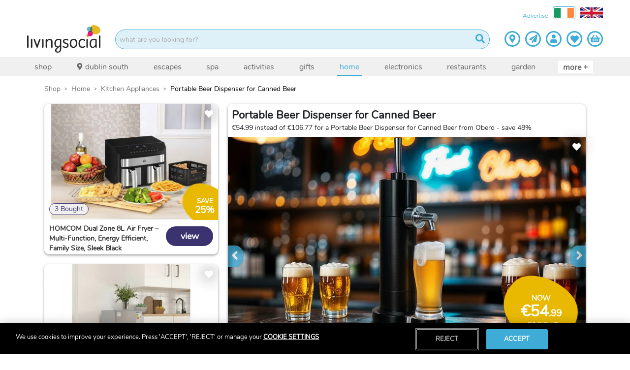

--- FILE ---
content_type: text/html; charset=utf-8
request_url: https://www.livingsocial.ie/deal/shop/home/kitchen-appliances/36679193/portable-beer-dispenser-canned-beer?from=27041942
body_size: 65400
content:
<!DOCTYPE html><html lang="en-GB"><head><script async="" src="https://libraries.unbxdapi.com/sdk-clients/ss-unbxd-prod-wowcher-en47171696835046/ua/ua.js"></script><script async="" id="verbolia-linking-script" src="https://cdn.backend.verbolia.com/assets/global/linkingengine/wowcher/en-gb/ve-linking.js" type="text/javascript"></script><script async="" defer="" id="hs-script-loader" src="//js-eu1.hs-scripts.com/145309390.js" type="text/javascript"></script><script async="" src="//widget.trustpilot.com/bootstrap/v5/tp.widget.bootstrap.min.js" type="text/javascript"></script><meta charSet="utf-8"/><title>Portable Beer Dispenser for Canned Beer Offer - CO2 Cartridges Not Required - LivingSocial</title><link href="https://resources.wowcher.co.uk/images/favicon-living-social.ico?v=101" rel="icon"/><link as="image" href="https://cfimg.wowcher.co.uk/cdn-cgi/image/height=487,width=727,quality=85,format=auto/https://static.wowcher.co.uk/images/deal/36679193/1944373.jpg" rel="preload"/><meta content="width=device-width, initial-scale=1.0, maximum-scale=1.0, user-scalable=no" name="viewport"/><meta content="Portable Beer Dispenser for Canned Beer Offer - CO2 Cartridges Not Required - LivingSocial" name="title"/><meta content="€54.99 instead of €106.77 for a Portable Beer Dispenser for Canned Beer from Obero - save 48%" name="description"/><meta content="INDEX, FOLLOW" name="robots"/><meta content="!" name="fragment"/><meta content="LivingSocial" property="og:site_name"/><meta content="Portable Beer Dispenser for Canned Beer Offer - CO2 Cartridges Not Required - LivingSocial" property="og:title"/><meta content="website" property="og:type"/><meta content="€54.99 instead of €106.77 for a Portable Beer Dispenser for Canned Beer from Obero - save 48%" property="og:description"/><meta content="" property="og:image"/><meta content="https://www.livingsocial.ie/deal/shop/home/kitchen-appliances/36679193/portable-beer-dispenser-canned-beer" property="og:url"/><meta content="932992040130735" property="og:app_id"/><meta content="profile email" name="google-signin-scope"/><link href="https://www.livingsocial.ie/deal/shop/home/kitchen-appliances/36679193/portable-beer-dispenser-canned-beer" rel="canonical"/><link href="/living-social/manifest.json" rel="manifest"/><script type="application/ld+json">{"@context":"https://schema.org","@graph":[{"@context":"https://schema.org","@type":"Product","description":"From frothy crowns to pour-fect pints, this dispenser delivers a draft experience like no other! We’re offering you a Portable Beer Dispenser for Canned Beer for €54.99, saving you 48% off Obero’s price of €106.77 (converted using xe.com; correct as of 3.9.24). Stylish Party Addition Its user-friendly design ensures easy operation and cleaning, making it ideal for draft beer enthusiasts! Modern Design The dispenser’s modern look adds a chic touch to any setting and serves as a great conversation starter. Adaptable To Many Brands It is compatible with 99% of canned beers, transforming any can into draft-style beer, which makes it versatile for various types of beer and occasions. Specifications Material: ABS plastic Batteries: 2x AA (not included) Ultrasonic Vibration: 40,000 times per second Perfect For Parties BBQs Gifting to beer lovers Everyday use FAQs Does this dispenser require CO2 cartridges? No, this draft beer machine operates without CO2 cartridges. You can simply insert your beer can, pull the lever forward for regular beer, or push it backward for creamy beer foam. How does this beer dispenser create thick and soft foam? This beer dispenser utilises advanced ultrasonic vibration technology to produce fine, soft, and thick foam. Vibrating at 40,000 times per second, it effectively locks in the malt flavour, delivering a silky, premium taste. This technology ensures that every pour consistently achieves high-quality foam. Check out our related: Affordable Home Essentials Flasks and Thermal Mugs Kitchen Gadgets Lunch Boxes & Bags","name":"Portable Beer Dispenser for Canned Beer","offers":{"@type":"Offer","availability":"https://schema.org/InStock","hasMerchantReturnPolicy":{"@id":"#return-policy-36679193"},"price":54.99,"priceCurrency":"EUR","priceSpecification":[{"@type":"UnitPriceSpecification","price":54.99,"priceCurrency":"EUR"},{"@type":"UnitPriceSpecification","price":49.99,"priceCurrency":"EUR","validForMemberTier":{"@id":"https://www.wowcher.co.uk/deals/vip","@type":"MemberProgramTier"}}],"priceValidUntil":"2026-08-10","shippingDetails":[{"@id":"#shipping-1-9_99"}]},"productID":"36679193","url":"https://www.wowcher.co.uk/deal/shop/home/kitchen-appliances/36679193/36679193/portable-beer-dispenser-canned-beer","gtin":"0768388071073","itemCondition":"https://schema.org/NewCondition","image":["https://static.wowcher.co.uk/images/deal/36679193/1944373.jpg","https://static.wowcher.co.uk/images/deal/36679193/1780980.jpg","https://static.wowcher.co.uk/images/deal/36679193/1780981.jpg","https://static.wowcher.co.uk/images/deal/36679193/1780982.jpg","https://static.wowcher.co.uk/images/deal/36679193/1780983.jpg","https://static.wowcher.co.uk/images/deal/36679193/1780984.jpg","https://static.wowcher.co.uk/images/deal/36679193/1780985.jpg","https://static.wowcher.co.uk/images/deal/36679193/1780986.jpg","https://static.wowcher.co.uk/images/deal/36679193/1780987.jpg","https://static.wowcher.co.uk/images/deal/36679193/1780988.jpg","https://static.wowcher.co.uk/images/deal/36679193/1793593.jpg"]},{"@id":"#shipping-1-9_99","@type":"OfferShippingDetails","deliveryTime":{"@type":"ShippingDeliveryTime","handlingTime":{"@type":"QuantitativeValue","maxValue":7,"minValue":0,"unitCode":"DAY"},"transitTime":{"@type":"QuantitativeValue","maxValue":7,"minValue":7,"unitCode":"DAY"}},"shippingDestination":{"@type":"DefinedRegion","addressCountry":"GB"},"shippingLabel":"Standard","shippingRate":{"@type":"MonetaryAmount","currency":"GBP","value":9.99}},{"@id":"#return-policy-36679193","@type":"MerchantReturnPolicy","additionalProperty":[{"@type":"PropertyValue","name":"Refund Options","value":"100% cash refund or 100% credit refund available"},{"@type":"PropertyValue","name":"Condition","value":"Applies only to purchases that have not been redeemed. No physical return required."}],"applicableCountry":"GB","merchantReturnDays":14,"refundType":["https://schema.org/FullRefund"],"returnFees":"https://schema.org/FreeReturn","returnPolicyCategory":"https://schema.org/MerchantReturnFiniteReturnWindow"}]}</script><meta name="next-head-count" content="20"/><link rel="preload" href="/_next/static/css/482d0045bda3e9f3.css" as="style"/><link rel="stylesheet" href="/_next/static/css/482d0045bda3e9f3.css" data-n-g=""/><noscript data-n-css=""></noscript><script defer="" nomodule="" src="/_next/static/chunks/polyfills-5cd94c89d3acac5f.js"></script><script src="/_next/static/chunks/webpack-12d60b1b518eb1da.js" defer=""></script><script src="/_next/static/chunks/framework-eeba1b405d308ec4.js" defer=""></script><script src="/_next/static/chunks/main-9e7602a6254f5d99.js" defer=""></script><script src="/_next/static/chunks/pages/_app-e7056c50ebe64b3f.js" defer=""></script><script src="/_next/static/chunks/29107295-fcd63f8c12f2db96.js" defer=""></script><script src="/_next/static/chunks/70adefc1-f00f641d8c28bda3.js" defer=""></script><script src="/_next/static/chunks/615-14850460961479e3.js" defer=""></script><script src="/_next/static/chunks/9238-e26eb8e804c185c1.js" defer=""></script><script src="/_next/static/chunks/1216-10d285380aeee536.js" defer=""></script><script src="/_next/static/chunks/8660-1add0bd9071bcf7a.js" defer=""></script><script src="/_next/static/chunks/9911-972e9a8dc5c623c8.js" defer=""></script><script src="/_next/static/chunks/3596-fe90982a58be49bc.js" defer=""></script><script src="/_next/static/chunks/4942-9c09f6038d9ec627.js" defer=""></script><script src="/_next/static/chunks/1033-6f6b26356a51b1b1.js" defer=""></script><script src="/_next/static/chunks/6066-d69208313df47f2e.js" defer=""></script><script src="/_next/static/chunks/9625-ca4fcb27d5dc29f3.js" defer=""></script><script src="/_next/static/chunks/4464-2224cdb57fa3d238.js" defer=""></script><script src="/_next/static/chunks/2831-5266ac90ab415844.js" defer=""></script><script src="/_next/static/chunks/195-a5367e1b972ba88f.js" defer=""></script><script src="/_next/static/chunks/5925-04fcc4516b63de8e.js" defer=""></script><script src="/_next/static/chunks/3927-acc2e7a01d77f04c.js" defer=""></script><script src="/_next/static/chunks/6820-1135fc0e4ff36fc9.js" defer=""></script><script src="/_next/static/chunks/8504-a79fba4d377a0cd1.js" defer=""></script><script src="/_next/static/chunks/2756-e7ca7d660af4db92.js" defer=""></script><script src="/_next/static/chunks/259-64247adc9953c272.js" defer=""></script><script src="/_next/static/chunks/7562-854271275437b8d9.js" defer=""></script><script src="/_next/static/chunks/9854-94158c8100d9a200.js" defer=""></script><script src="/_next/static/chunks/6628-8e5c74d9d1951de1.js" defer=""></script><script src="/_next/static/chunks/pages/deal/%5B...slug%5D-15560bb1747d6a21.js" defer=""></script><script src="/_next/static/1ff34faa6946b1c0a68a83322ee1ffd8b9e0c5ff/_buildManifest.js" defer=""></script><script src="/_next/static/1ff34faa6946b1c0a68a83322ee1ffd8b9e0c5ff/_ssgManifest.js" defer=""></script><script src="/_next/static/1ff34faa6946b1c0a68a83322ee1ffd8b9e0c5ff/_middlewareManifest.js" defer=""></script><style id="__jsx-1079873478">.navigation-item.jsx-1079873478{list-style:none;display:-webkit-box;display:-webkit-flex;display:-ms-flexbox;display:flex;-webkit-align-items:center;-webkit-box-align:center;-ms-flex-align:center;align-items:center;margin-right:10px;}.more.jsx-1079873478{height:calc(100% - 10px);color:#666666;background-color:#ffffff;padding:2px 10px 0 10px;border-bottom:2px solid transparent;display:-webkit-box;display:-webkit-flex;display:-ms-flexbox;display:flex;-webkit-align-items:center;-webkit-box-align:center;-ms-flex-align:center;align-items:center;-webkit-box-pack:center;-webkit-justify-content:center;-ms-flex-pack:center;justify-content:center;text-transform:lowercase;-webkit-text-decoration:none;text-decoration:none;font-size:16px;white-space:nowrap;font-weight:bold;border-radius:4px;border:none;}.navigation-item.jsx-1079873478:hover .more.jsx-1079873478{color:#3facd7;}.more__plus.jsx-1079873478{position:relative;top:-1px;white-space:pre;}@media (max-width:767.98px){.more.jsx-1079873478{display:none;}}</style><style id="__jsx-2507431340">.nav-bar.jsx-2507431340{position:relative;background-color:#f0f0f0;border-bottom:1px solid#d2d2d2;border-top:1px solid#d2d2d2;display:block;z-index:1001;}.container.jsx-2507431340{position:relative;z-index:100;padding:0 25px;display:-webkit-box;display:-webkit-flex;display:-ms-flexbox;display:flex;}.navigation__list.jsx-2507431340{display:-webkit-box;display:-webkit-flex;display:-ms-flexbox;display:flex;-webkit-box-flex:1;-webkit-flex-grow:1;-ms-flex-positive:1;flex-grow:1;-webkit-box-pack:justify;-webkit-justify-content:space-between;-ms-flex-pack:justify;justify-content:space-between;height:36px;margin:0;padding:0;}.navigation__icon{margin-right:5px;position:relative;top:-1px;height:14px;width:14px;}.scroll-arrow.jsx-2507431340{position:absolute;top:0;height:36px;width:72px;border:none;-webkit-align-items:center;-webkit-box-align:center;-ms-flex-align:center;align-items:center;z-index:101;color:#3facd7;-webkit-animation-fill-mode:backwards;animation-fill-mode:backwards;pointer-events:none;opacity:0;display:-webkit-box;display:-webkit-flex;display:-ms-flexbox;display:flex;}.scroll-arrow--left.jsx-2507431340{left:0;background-image:linear-gradient( to right, white 25%, rgba(255,255,255,0) );-webkit-box-pack:start;-webkit-justify-content:flex-start;-ms-flex-pack:start;justify-content:flex-start;padding-left:10px;}.scroll-arrow--right.jsx-2507431340{right:0;background-image:linear-gradient( to left, white 25%, rgba(255,255,255,0) );-webkit-box-pack:end;-webkit-justify-content:flex-end;-ms-flex-pack:end;justify-content:flex-end;padding-right:10px;}.arrow-right{height:16px;width:16px;}@media (max-width:767.98px){.container.jsx-2507431340{padding:0;overflow:auto;}.scroll-arrow.jsx-2507431340{-webkit-transition:opacity 0.2s;transition:opacity 0.2s;}.scroll-arrow--active.jsx-2507431340{opacity:1;}}</style><style id="__jsx-138941260">.items.jsx-138941260{background-color:#ffffff;min-height:105px;}.margin-right-30.jsx-138941260{margin-right:30%;}@media (max-width:767.98px){.header.jsx-138941260{position:-webkit-sticky;position:sticky;top:0;z-index:1020;}.margin-right-30.jsx-138941260{margin-right:0;}}</style><style id="__jsx-3289174631">.breadcrumb-container.jsx-3289174631{list-style:none;margin-left:0px;margin-block-start:0em;margin-block-end:0px;margin-inline-start:0px;margin-inline-end:0px;padding-inline-start:0px;}.breadcrumb-container.jsx-3289174631>li.jsx-3289174631{display:inline;color:#000;}.breadcrumb-container.jsx-3289174631>li.jsx-3289174631:after{font-family:'Open Sans';content:'>';color:#000;position:relative;font-size:1rem;margin:0 8px 0 8px;top:-1px;}.breadcrumb-container.jsx-3289174631>li.jsx-3289174631:last-child.jsx-3289174631:after{content:none;}@media only screen and (min-width:768px){.breadcrumb-container.jsx-3289174631>li.jsx-3289174631:after{color:#000;}}</style><style id="__jsx-3786322208">.breadcrumb-container>li>a{cursor:pointer;text-transform:capitalize;-webkit-text-decoration:none;text-decoration:none;}.breadcrumb-container>li:last-child>span{color:#000;}.breadcrumb-container>li>a:hover{color:#3facd7;-webkit-text-decoration:underline;text-decoration:underline;}@media only screen and (min-width:768px){.breadcrumb-container>li>a{cursor:pointer;color:#707070;text-transform:capitalize;-webkit-text-decoration:none;text-decoration:none;}.breadcrumb-container>li:last-child>span{color:#000;}.breadcrumb-container>li>a:hover{color:#3facd7;-webkit-text-decoration:underline;text-decoration:underline;}.breadcrumb-container{text-shadow:none;}}</style><style id="__jsx-2243722679">.deal-main-deal__header.jsx-2243722679{display:none;color:inherit;-webkit-text-decoration:none;text-decoration:none;padding:8px;}.deal-main-deal__title.jsx-2243722679{font-size:18px;width:calc(100% - 85px);margin-bottom:16px;}.deal-main-deal__subtitle.jsx-2243722679{visibility:hidden;margin-bottom:0;}.deal-main-deal__subtitle.visible.jsx-2243722679{visibility:visible;}.deal-main-deal__title.jsx-2243722679{font-size:22px;}@media (min-width:576px){.deal-main-deal__header.jsx-2243722679{display:block;}.deal-main-deal__title.jsx-2243722679{font-size:22px;width:100%;margin:0;}}</style><style id="__jsx-1010439208">.splat.jsx-1010439208{width:85px;height:90px;overflow:hidden;position:absolute;bottom:0;right:0;background:url(https://resources.wowcher.co.uk/images/ls/LS-Blobs-yellow.png) no-repeat;background-position:7px 13px;background-size:131px;z-index:100;cursor:pointer;visibility:hidden;pointer-events:none;-webkit-transform:rotateY(0deg);-ms-transform:rotateY(0deg);transform:rotateY(0deg);-webkit-transition:;transition:;}.vip_admin_fee_applicable.jsx-1010439208{position:absolute;z-index:100;cursor:pointer;pointer-events:none;overflow:hidden;bottom:9px;right:6px;border-radius:6px;}.vip_admin_fee_applicable_mobile.jsx-1010439208{display:-webkit-box;display:-webkit-flex;display:-ms-flexbox;display:flex;-webkit-box-pack:right;-webkit-justify-content:right;-ms-flex-pack:right;justify-content:right;font-size:10px;z-index:100;margin-top:2px;}.new-vip-splat-flex.jsx-1010439208{display:-webkit-box;display:-webkit-flex;display:-ms-flexbox;display:flex;-webkit-flex-direction:row;-ms-flex-direction:row;flex-direction:row;gap:8px;}.admin-fee-test.jsx-1010439208{display:-webkit-box;display:-webkit-flex;display:-ms-flexbox;display:flex;-webkit-flex-direction:row;-ms-flex-direction:row;flex-direction:row;gap:8px;}.new-splat-vip-variant.jsx-1010439208{position:absolute;;width:90px;height:75px;z-index:100;cursor:pointer;pointer-events:none;overflow:hidden;border-radius:0;}.splat-position-non-vip.jsx-1010439208{bottom:94px;right:0px;background-color:rgb(63, 172, 215);}.splat-position-vip.jsx-1010439208{background-color:#e5eff5;color:rgb(63, 172, 215);bottom:94px;right:75px;}.vip-text-overlay.jsx-1010439208{position:absolute;right:0px;max-width:120px;bottom:10px;z-index:110;}.vip-text-overlay__mobile.jsx-1010439208{top:92px;bottom:none;top:-60px;max-width:120px;position:absolute;right:0px;}.vip-text-overlay-new-variant.jsx-1010439208{position:absolute;right:0px;bottom:10px;z-index:10;}.vip-text-overlay-new-variant__mobile.jsx-1010439208{top:92px;bottom:none;top:-64px;position:absolute;right:0px;}.splat__adminfee-mobile-new-variant.jsx-1010439208{top:75px;bottom:initial;position:absolute;right:8px;color:rgb(63, 172, 215);font-size:10px;margin-top:5px;}.vip-box-border.jsx-1010439208{border:2px solid rgb(63, 172, 215);}.splat--visible.jsx-1010439208{visibility:visible;}.splat__adminfee-new-variant.jsx-1010439208{font-size:10px;line-height:1em;margin:0;margin-top:0;}.vip-image.jsx-1010439208{width:40px;height:18px;}.price-vip.jsx-1010439208{font-size:14px;margin-bottom:1px;margin-top:0px;font-weight:bold;}.non-vip-variant-text.jsx-1010439208{font-size:11px;margin-top:0px;margin-bottom:0px;}.non-vip-variant-text-mobile.jsx-1010439208{font-size:14px;font-weight:bold;false;}.align-vip-text.jsx-1010439208{right:0;margin:0px 1px 1px 1px;text-align:center;display:-webkit-box;display:-webkit-flex;display:-ms-flexbox;display:flex;-webkit-flex-direction:column;-ms-flex-direction:column;flex-direction:column;-webkit-align-items:center;-webkit-box-align:center;-ms-flex-align:center;align-items:center;-webkit-box-pack:center;-webkit-justify-content:center;-ms-flex-pack:center;justify-content:center;false false min-width:54px;min-height:38px;font-size:17px;}.extra-text.jsx-1010439208{font-size:8px;}.extra-text-below.jsx-1010439208{font-size:8px;margin:0;margin-top:0;}.splat__text.jsx-1010439208{z-index:999;position:absolute;bottom:4px;right:0;false;color:#ffffff;margin:0;text-align:center;line-height:1em;display:-webkit-box;display:-webkit-flex;display:-ms-flexbox;display:flex;-webkit-flex-direction:column;-ms-flex-direction:column;flex-direction:column;-webkit-align-items:center;-webkit-box-align:center;-ms-flex-align:center;align-items:center;-webkit-box-pack:center;-webkit-justify-content:center;-ms-flex-pack:center;justify-content:center;min-width:54px;min-height:38px;font-size:17px;}.splat__now.jsx-1010439208{font-size:0.7em;text-transform:uppercase;font-weight:bold;line-height:1em;margin:0;}.splat-position-vip.jsx-1010439208 .splat__now.jsx-1010439208{margin-top:3px;false;}.splat-position-non-vip.jsx-1010439208 .splat__now.jsx-1010439208{margin-top:1px;margin-bottom:0px;}.splat__upto.jsx-1010439208{font-size:0.6em;text-transform:uppercase;line-height:1em;margin:0;}.splat__price.jsx-1010439208{font-weight:bold;line-height:1.2em;margin:0;font-size:inherit;margin-top:0px;margin-bottom:0px;}.splat__per-night.jsx-1010439208{font-size:9px;line-height:8px;margin:-3px 0 1px 0;false;}.cols-50 .splat__price--small{font-size:16px;}.xs.jsx-1010439208 .splat__text.jsx-1010439208 .splat__price--small.jsx-1010439208{font-size:14px;}.splat__original-price.jsx-1010439208{position:relative;font-size:0.6em;line-height:1em;margin:0;margin-bottom:0;margin-top:0px;}.splat__adminfee.jsx-1010439208{color:#ffffff;font-size:10px;line-height:1em;margin-bottom:2px;margin-top:0;}.splat__adminfee-mobile.jsx-1010439208{color:#3facd7;font-size:0.4em;line-height:8px;margin:0;margin-top:20px;margin-right:10px;}.splat__original-price.jsx-1010439208:before{position:absolute;content:'';left:0;top:50%;right:0;width:120%;margin-left:-10%;border-top:1px solid;-webkit-transform:rotate(-11deg);-ms-transform:rotate(-11deg);-webkit-transform:rotate(-11deg);-ms-transform:rotate(-11deg);transform:rotate(-11deg);}.splat.jsx-1010439208 .price__cents{font-size:0.6em;line-height:0;}.splat.jsx-1010439208 .price__pp,.new-splat-vip-variant.jsx-1010439208 .price__pp{font-size:0.5em;font-weight:normal;vertical-align:super;line-height:0;}.bottom-right.jsx-1010439208{bottom:initial;background-position:10px -40px;}.main-deal-new-variant--mobile.jsx-1010439208{top:0;bottom:initial;width:75px;height:80px;border-radius:0px 0px 5px 5px;}.main-deal-new-variant--mobile.jsx-1010439208 .splat__text.jsx-1010439208{top:4px;right:5px;bottom:auto;min-height:60px;min-width:64px;height:40px;width:40px;font-size:17px;}.new-variant-full.jsx-1010439208{width:130px;height:130px;background-size:contain;background-position:0 0;}.new-variant-full.jsx-1010439208 .splat__text.jsx-1010439208{width:100%;height:100%;left:0;top:0;bottom:0;right:0;}.new-variant-full.jsx-1010439208 .splat__price.jsx-1010439208{font-size:32px;}.new-variant-full.jsx-1010439208 .splat__now.jsx-1010439208{font-size:14px;margin-bottom:4px;}.new-variant-full.jsx-1010439208 .splat__upto.jsx-1010439208{font-size:0.7em;}.new-variant-full.jsx-1010439208 .splat__original-price.jsx-1010439208{font-size:1em;}@media (min-width:576px){.splat.jsx-1010439208{background-position:10px 12px;background-size:100px;}.extra-text.jsx-1010439208{font-size:12px;margin-top:0px;}.extra-text-below.jsx-1010439208{font-size:12px;margin:0;}.splat__price.jsx-1010439208{font-weight:bold;line-height:1.2em;margin:0;margin-bottom:0;}.splat-position-non-vip.jsx-1010439208{bottom:50px;right:5px;}.splat-position-vip.jsx-1010439208{bottom:50px;right:145px;}.vip-text-overlay.jsx-1010439208{bottom:10px;}.vip-text-overlay-new-variant.jsx-1010439208{bottom:10px;}.splat__text.jsx-1010439208{font-size:19px;min-height:45px;}.non-vip-variant-text.jsx-1010439208{font-size:16px;margin-top:0px;margin-bottom:8px;font-weight:600;}.vip-variant-text.jsx-1010439208{font-size:17px;margin-top:0px;margin-bottom:8px;font-weight:600;}.splat__now__vip.jsx-1010439208{margin-bottom:0px !important;}.vip-image.jsx-1010439208{width:90px;height:auto;margin-top:2px;margin-bottom:12px;}.price-vip.jsx-1010439208{font-size:32px;font-weight:bold;margin-bottom:0px;margin-top:0px;}.top-right.jsx-1010439208{top:0;bottom:initial;background-position:10px -27px;}.bottom-right.jsx-1010439208{bottom:0;bottom:initial;background-position:10px -35px;}.top-right.jsx-1010439208 .splat__text.jsx-1010439208{top:2px;bottom:auto;min-height:51px;}.new-splat-vip-variant.jsx-1010439208{width:140px;height:140px;border-radius:10px;}.xs.jsx-1010439208{background-position:22px 24px;background-size:80px;}.xs.jsx-1010439208 .splat__text.jsx-1010439208{font-size:16px;min-width:48px;min-height:38px;}.top-right.xs.jsx-1010439208{background-position:22px -18px;}.top-right.xs.jsx-1010439208 .splat__text.jsx-1010439208{min-height:48px;}.xl.jsx-1010439208{width:120px;height:120px;background-position:10px 12px;background-size:140px;}.xl.jsx-1010439208 .splat__text.jsx-1010439208{font-size:24px;min-height:70px;min-width:80px;}.splat__adminfee-mobile-new-variant.jsx-1010439208{font-size:0.4em;margin-top:30px;color:rgb(63, 172, 215);}}.main-deal--mobile.jsx-1010439208{top:0;bottom:initial;background-size:110px;background-position:-6px -32px;false;}.splat__price-container--inline.jsx-1010439208{display:-webkit-box;display:-webkit-flex;display:-ms-flexbox;display:flex;-webkit-align-items:center;-webkit-box-align:center;-ms-flex-align:center;align-items:center;gap:8px;-webkit-flex-wrap:wrap;-ms-flex-wrap:wrap;flex-wrap:wrap;margin-bottom:2px;}.main-deal--mobile.jsx-1010439208 .splat__text.jsx-1010439208{top:2px;bottom:auto;min-height:60px;min-width:60px;font-size:20px;margin-right:7px;false;}.main-deal--mobile--product-page.jsx-1010439208{bottom:initial;background-size:110px;background-position:0px -30px;}.main-deal--mobile--product-page.jsx-1010439208 .splat__text.jsx-1010439208{top:2px;bottom:auto;min-height:60px;min-width:60px;font-size:20px;}.full-adminfee.jsx-1010439208{width:140px;height:140px;background-size:contain;background-position:0 0;}.full.jsx-1010439208{width:160px;height:160px;background-size:contain;background-position:0 0;}.full.jsx-1010439208 .splat__text.jsx-1010439208{width:100%;height:100%;left:0;top:0;bottom:0;right:0;}.full.jsx-1010439208 .splat__price.jsx-1010439208{font-size:32px;}.full.jsx-1010439208 .splat__now.jsx-1010439208{font-size:0.8em;}.full.jsx-1010439208 .splat__upto.jsx-1010439208{font-size:0.7em;}.full.jsx-1010439208 .splat__original-price.jsx-1010439208{font-size:18px;}.splat--with-overlay.jsx-1010439208 .full.jsx-1010439208 .splat.jsx-1010439208{bottom:90px;}@media (min-width:992px){.splat-position-non-vip.jsx-1010439208{bottom:50px;}.splat-position-vip.jsx-1010439208{bottom:50px;}.vip-text-overlay.jsx-1010439208{bottom:2px;}.vip-text-overlay-new-variant.jsx-1010439208{bottom:4px;}}</style><style id="__jsx-4075419687">.card-spin.jsx-4075419687{-webkit-transition:150ms;transition:150ms;-webkit-transform-origin:0 0;-ms-transform-origin:0 0;transform-origin:0 0;false;}</style><style id="__jsx-3736770130">.single-image.jsx-3736770130{display:block;cursor:pointer;height:0;width:100%;padding-bottom:66.9%;}.single-image.single-image--isLeadGen.jsx-3736770130{cursor:default;}.single-image.jsx-3736770130:focus-visible{outline-offset:-5px;}.single-image__picture{display:block;}.single-image__image{height:auto;width:100%;}</style><style id="__jsx-1277334436">.thumb.jsx-1277334436{position:relative;display:inline-block;cursor:pointer;margin:0 3px;}.thumb__button.jsx-1277334436{padding:3px;border:3px solid transparent;-webkit-transition:border 0.1s;transition:border 0.1s;background-color:transparent;}.thumb--selected.jsx-1277334436 .thumb__button.jsx-1277334436,.thumb__button.jsx-1277334436:hover,.thumb__button.jsx-1277334436:focus{border:3px solid #3facd7;outline:none;}.thumb__image.jsx-1277334436{width:54px;}.thumb svg{color:#ffffff;-webkit-filter:drop-shadow(3px 3px 2px rgba(0,0,0,0.7));filter:drop-shadow(3px 3px 2px rgba(0,0,0,0.7));position:absolute;top:9px;left:9px;}@media (prefers-reduced-motion){.thumb__button.jsx-1277334436{-webkit-transition:none;transition:none;}}</style><style id="__jsx-328317394">.thumbs.jsx-328317394{position:absolute;bottom:38px;left:0;overflow:hidden;width:294px;}.thumbs__wrapper.jsx-328317394{padding:3px;margin:0;white-space:nowrap;-webkit-transition:-webkit-transform 0.4s;-webkit-transition:transform 0.4s;transition:transform 0.4s;-webkit-transform:translate3d(-undefinedpx,0,0);-ms-transform:translate3d(-undefinedpx,0,0);transform:translate3d(-undefinedpx,0,0);}@media (prefers-reduced-motion){.thumbs__wrapper.jsx-328317394{-webkit-transition:none;transition:none;}}</style><style id="__jsx-1443963706">.wow-carousel .carousel .control-dots .dot{opacity:1;box-shadow:none;border:2px solid #3facd7;margin:0 3px;cursor:default;}.wow-carousel .dot.selected{background-color:#3facd7;}.wow-carousel .slider{-webkit-transition:-webkit-transform 0.2s ease-out;-webkit-transition:transform 0.2s ease-out;transition:transform 0.2s ease-out;}@media (prefers-reduced-motion){.wow-carousel .slider{-webkit-transition:none;transition:none;}}@media (max-width:575.98px){.wow-carousel .carousel .control-dots{bottom:-10px;}}</style><style id="__jsx-1497758655">.icon-container.jsx-1497758655{color:white;font-size:17px;margin:0 auto;padding:0;}@media (max-width:767.98px){.icon-container.jsx-1497758655{font-size:calc(((17px) * 2.5) / 2);}}</style><style id="__jsx-1363768963">.wishlist-icon.jsx-1363768963{cursor:pointer;margin:10px 10px 0 0;position:absolute;right:0;text-align:right;top:0;width:5%;z-index:999;}.wishlist-icon--top.jsx-1363768963{top:30px;}.wishlist-icon--toggled.jsx-1363768963{-webkit-filter:drop-shadow(0 0 15px #fff);filter:drop-shadow(0 0 15px #fff);}.wishlist-icon--untoggled.jsx-1363768963{-webkit-filter:drop-shadow(0 0 15px #000);filter:drop-shadow(0 0 15px #000);}.message-container.jsx-1363768963{color:white;font-family:sans-serif;position:absolute;right:25px;text-shadow:-1px -1px 4px grey,0px -1px 4px grey,1px -1px 4px grey, -1px 0px 4px grey,1px 0px 4px grey,-1px 1px 4px grey, 0px 1px 4px grey,1px 1px 4px grey;top:0px;}.message-show.jsx-1363768963{-webkit-transition:visibility 0.3s linear,opacity 0.3s linear;transition:visibility 0.3s linear,opacity 0.3s linear;}.message-hide.jsx-1363768963{visibility:hidden;opacity:0;-webkit-transition:visibility 0.3s linear,opacity 0.3s linear;transition:visibility 0.3s linear,opacity 0.3s linear;}.wishlist-icon--map-view-left.jsx-1363768963{right:38px;}.wishlist-icon--map-view-carousel.jsx-1363768963{right:8px;}@media (min-width:576px){.wishlist-icon--left.jsx-1363768963{margin:10px 0 0 10px;right:78px;}}</style><style id="__jsx-3295597503">.pp-text.jsx-3295597503{line-height:1em;font-size:16px;color:#777777;}.pp-text__pp.jsx-3295597503{font-size:10px;}.p-p-text__pp.jsx-3295597503{font-size:8px;color:'#3d4144';}.p-p-text-non-cc.jsx-3295597503{line-height:1em;font-size:12px;color:'#3d4144';margin:2px 0 0 0;}.pp-text-non-cc.jsx-3295597503{line-height:1em;font-size:14px;color:#333333;margin:2px 0 0 0;}.pp-text.inline.jsx-3295597503{display:inline;}.pp-text.invert.jsx-3295597503{color:white;}.pp-text.margin.jsx-3295597503{margin-bottom:8px;}.pp-text.display-mobile.jsx-3295597503{display:block;}.pp-text.hide-mobile.jsx-3295597503{display:none;}.p-p.jsx-3295597503{width:-webkit-max-content;width:-moz-max-content;width:max-content;margin:0 8px 10px 0;padding:0px 10px;background-color:#ADD8E6;font-weight:bold;border-radius:20px;padding-top:2px;padding-bottom:2px;display:-webkit-inline-box;display:-webkit-inline-flex;display:-ms-inline-flexbox;display:inline-flex;-webkit-flex-wrap:wrap;-ms-flex-wrap:wrap;flex-wrap:wrap;-webkit-align-items:center;-webkit-box-align:center;-ms-flex-align:center;align-items:center;min-height:24px;vertical-align:middle;}@media (min-width:576px){.pp-text.display-mobile.jsx-3295597503{display:none;}.pp-text.hide-mobile.jsx-3295597503{display:inline-block;}}@media (max-width:575.98px){.pp-text.mobile-invert.jsx-3295597503{color:white;}}</style><style id="__jsx-4133427683">.deal-main-deal__bought.jsx-4133427683{text-align: center;color:#3facd7;font-weight:bold;padding:8px 0;margin:0;}.deal-main-deal__bought-number.jsx-4133427683{font-size:22px;vertical-align:middle;line-height:1em;}.deal-main-deal__bought-text.jsx-4133427683{font-size:14px;vertical-align:middle;text-transform:capitalize;}@media (min-width:768px){.main-deal-travel .deal-main-deal__bought .deal-main-deal__bought-number{font-size:30px;}.main-deal-travel .deal-main-deal__bought .deal-main-deal__bought-text{font-size:20px;}}</style><style id="__jsx-317662589">.deal-main-deal__discount.jsx-317662589{text-align:center;color:#ffffff;background-color:#444444;padding:8px;margin-left:16px;font-weight:bold;text-align:center;}.deal-main-deal__discount-text.jsx-317662589{font-size:14px;text-transform:uppercase;vertical-align:middle;line-height:1em;}.deal-main-deal__discount-number.jsx-317662589{font-size:22px;vertical-align:middle;line-height:1em;}@media (max-width:767.98px){.deal-main-deal__discount.jsx-317662589{height:80px;margin:0 0 0 16px;width:80px;min-width:80px;display:flex;-webkit-flex-direction:column;-ms-flex-direction:column;flex-direction:column;-webkit-box-pack:center;-webkit-justify-content:center;-ms-flex-pack:center;justify-content:center;-webkit-align-items:center;-webkit-box-align:center;-ms-flex-align:center;align-items:center;border-radius:50%;margin-top:0;}.deal-main-deal__discount-text.jsx-317662589,.deal-main-deal__discount-number.jsx-317662589{width:60px;}}@media (min-width:768px){.main-deal-travel .deal-main-deal__discount .deal-main-deal__discount-text{font-size:20px;}.main-deal-travel .deal-main-deal__discount-number{font-size:30px;}.main-deal-travel .deal-main-deal__discount{margin-left:0px;}}</style><style id="__jsx-1688196980">.deal-main-deal__was.jsx-1688196980{text-align:center;padding:8px;margin-left:16px;font-weight:bold;display:none;text-transform:uppercase;}.deal-main-deal__was-text.jsx-1688196980{display:block;font-size:14px;}.deal-main-deal__was-number.jsx-1688196980{position:relative;display:block;font-size:22px;line-height:22px;color:#3facd7;}.deal-main-deal__was-number.jsx-1688196980:after{content:'';width:calc(100% + 10px);height:1px;background-color:#3facd7;position:absolute;top:50%;left:-5px;-webkit-transform:rotateZ(-10deg);-ms-transform:rotateZ(-10deg);transform:rotateZ(-10deg);-webkit-transform-origin:50% 50%;-ms-transform-origin:50% 50%;transform-origin:50% 50%;}@media (max-width:767.98px){.deal-main-deal__was.jsx-1688196980{display:block;}}</style><style id="__jsx-1484660964">.meta-block__content.jsx-1484660964{display:-webkit-box;display:-webkit-flex;display:-ms-flexbox;display:flex;margin-bottom:8px;margin-top:8px;-webkit-align-items:flex-start;-webkit-box-align:flex-start;-ms-flex-align:flex-start;align-items:flex-start;}.meta-block__flex.jsx-1484660964{display:-webkit-box;display:-webkit-flex;display:-ms-flexbox;display:flex;}.meta-block .pp-text{position:absolute;top:4px;}.meta-block__info.jsx-1484660964{display:-webkit-box;display:-webkit-flex;display:-ms-flexbox;display:flex;false flex-shrink:0;margin-left:auto;}@media (max-width:767.98px){.meta-block__content.jsx-1484660964{-webkit-flex-direction:column;-ms-flex-direction:column;flex-direction:column;}.meta-block__info.jsx-1484660964{width:100%;-webkit-align-items:center;-webkit-box-align:center;-ms-flex-align:center;align-items:center;margin-top:0px;-webkit-box-pack:start;-webkit-justify-content:start;-ms-flex-pack:start;justify-content:start;margin-bottom:16px;}.meta-block .pp-text{position:relative;}}@media (max-width:575.98px){.jsx-1484660964{width:100%;}}</style><style id="__jsx-3867944471">.primary-button.border-red.jsx-3867944471{font-size:13px;color:#3facd7;background-color:#ffffff;border:3px solid #3facd7;padding:3px 50px;margin-bottom:8px;}.primary-button.express-gifting-text.jsx-3867944471{font-size:15px;min-height:40px;}.primary-button.common-express-style.jsx-3867944471{font-size:15px;border:3px solid #3a3370;padding:7px 0px;color:#3a3370;background-color:#ffffff;min-height:40px;}.primary-button.singleSelectSec.jsx-3867944471,.primary-button.cyo-selection.jsx-3867944471,.primary-button.view-avail-express-btn.jsx-3867944471{margin-bottom:3px;}.primary-button.cyo-sec.jsx-3867944471{margin-bottom:8px;font-size:15px;}.primary-button.view-avail-express-btn.jsx-3867944471{font-size:15px;margin-bottom:8px;}.primary-button.top-margin.jsx-3867944471{margin-top:-3px;}.primary-button.jsx-3867944471{display:-webkit-box;display:-webkit-flex;display:-ms-flexbox;display:flex;-webkit-align-items:center;-webkit-box-align:center;-ms-flex-align:center;align-items:center;-webkit-box-pack:center;-webkit-justify-content:center;-ms-flex-pack:center;justify-content:center;background-color:#3a3370;text-align:center;color:#ffffff;font-weight:bold;font-size:18px;border-radius:60px;border:none;-webkit-text-decoration:none;text-decoration:none;text-transform:uppercase;outline:none;min-width:100px;min-height:40px;padding:7px 20px;}.express-payment-button.gift-google-pay.jsx-3867944471{font-size:14px !important;width:140px;padding:4px 12px !important;}@media only screen and (max-width:360px){.express-payment-button.gift-google-pay.jsx-3867944471{font-size:12px !important;width:115px;padding:2px 6px !important;}}.express-payment-button.gift-apple-pay.jsx-3867944471{font-size:15px !important;padding:8px 36px !important;}@media only screen and (max-width:390px){.express-payment-button.gift-apple-pay.jsx-3867944471{font-size:15px !important;padding:8px 30px !important;}}.savings-button.jsx-3867944471{border-radius:60px;display:inline-block;font-weight:700;font-size:26px;margin-bottom:4px;min-height:42px;padding:10px 16px;text-transform:lowercase;white-space:nowrap;background-color:#3facd7;}.primary-button.jsx-3867944471:focus{-webkit-text-decoration:underline;text-decoration:underline;}.primary-button.inline.jsx-3867944471{display:inline;}.primary-button.full-width.jsx-3867944471{width:100%;}.primary-button.invert.jsx-3867944471{background-color:#ffffff;color:#3a3370;}.primary-button.outline.jsx-3867944471{color:#3a3370;border:3px solid #3a3370;background-color:#ffffff;padding:4px 15px;}.primary-button.thin-outline.jsx-3867944471{border-width:1px;}.primary-button.primary-color.jsx-3867944471{color:#3facd7;border:3px solid #3facd7;background-color:#ffffff;padding:4px 15px;}.primary-button.light-blue-color.jsx-3867944471{background-color:#88C1FF;color:#000000;}.primary-button.grey-color.jsx-3867944471{background-color:#c7c7c7;color:#000000;}.primary-button.capitalize.jsx-3867944471{text-transform:capitalize;}.primary-button.fit-content.jsx-3867944471{width:-webkit-fit-content;width:-moz-fit-content;width:fit-content;}.primary-button.align-left.jsx-3867944471{-webkit-align-items:flex-start;-webkit-box-align:flex-start;-ms-flex-align:flex-start;align-items:flex-start;-webkit-box-pack:start;-webkit-justify-content:start;-ms-flex-pack:start;justify-content:start;text-align:left;}.primary-button.font-weight-normal.jsx-3867944471{font-weight:normal;}.primary-button.italic.jsx-3867944471{font-style:italic;}.primary-button.margin.jsx-3867944471{margin-bottom:8px;}.primary-button.jsx-3867944471:disabled,.primary-button[aria-disabled='true'].jsx-3867944471{color:#ffffff;cursor:not-allowed;background-color:#cccccc;}.primary-button.outline.jsx-3867944471:disabled{color:#ffffff;border:3px solid #cccccc;}.opacity_seventy.jsx-3867944471{opacity:70%;}.lowercase_text.jsx-3867944471{text-transform:lowercase;}.inherit-text.jsx-3867944471{text-transform:inherit;}.primary-button.modal-sticky.jsx-3867944471{position:-webkit-sticky;position:sticky;bottom:0;z-index:10;}.primary-button.less-rounded.jsx-3867944471{border-radius:6px;}.primary-button.size-largest-mobile-only.jsx-3867944471{font-size:28px;min-height:55px;}.primary-button.size-largest.jsx-3867944471{font-size:28px;min-height:55px;}.primary-button.size-medium.jsx-3867944471{font-size:16px;line-height:16px;min-height:40px;padding:6px 20px;}.primary-button.size-medium-small.jsx-3867944471{font-size:14px;line-height:14px;min-height:34px;padding:6px 15px;}.primary-button.size-small.jsx-3867944471{font-size:12px;min-height:25px;padding:6px 12px;}@media only screen and (max-width:576px){.primary-button.size-small.jsx-3867944471{font-size:10px;min-height:25px;padding:6px 12px;}.primary-button.size-small-mobile-only.jsx-3867944471{font-size:12px;min-height:20px;padding:3px 10px;}}.primary-button.size-smallest.jsx-3867944471{font-size:12px;min-height:25px;padding:6px 12px;}@media only screen and (max-width:576px){.primary-button.size-smallest.jsx-3867944471{font-size:16px;min-height:38px;min-width:306px;padding:6px 12px;}}.primary-button.size-smaller.jsx-3867944471{font-size:11px;min-height:18px;min-width:unset;padding:3px 11px;position:relative;}@media only screen and (min-width:576px){.primary-button.size-largest-mobile-only.jsx-3867944471{font-size:20px;min-height:40px;}}@media only screen and (min-width:576px){.primary-button.size-largest.jsx-3867944471{font-size:35px;min-height:40px;}}.primary-button.size-xlarger.jsx-3867944471{font-size:22px;min-height:40px;width:100%;max-width:100%;box-sizing:border-box;}@media only screen and (max-width:576px){.primary-button.size-xlarger.jsx-3867944471{font-size:15px;min-height:42px;width:100%;padding:10px 8px;}.primary-button.size-larger.jsx-3867944471{font-size:24px;min-height:55px;}@media only screen and (min-width:576px){.primary-button.size-larger.jsx-3867944471{min-height:40px;}}.primary-button.size-large.jsx-3867944471{font-size:20px;min-height:55px;}@media only screen and (min-width:576px){.primary-button.size-large.jsx-3867944471{min-height:40px;}}.primary-button.size-xlarge.jsx-3867944471{font-size:25px;min-height:40px;}@media only screen and (min-width:576px){.primary-button.choose-your-options-button.jsx-3867944471{padding:7px 15px;}}@media (min-width:992px){.primary-button.size-xlarge.jsx-3867944471{min-height:72px;font-size:30px;}}@media (min-width:1199.98px){.primary-button.size-xlarge.jsx-3867944471{min-height:80px;}}.primary-button.national-deal.jsx-3867944471{cursor:default;}.no-focus.jsx-3867944471:focus{-webkit-text-decoration:none;text-decoration:none;}.disabled-tooltip.jsx-3867944471{display:none;}.primary-button.jsx-3867944471:focus .disabled-tooltip.jsx-3867944471,.primary-button.jsx-3867944471:hover .disabled-tooltip.jsx-3867944471,.primary-button.jsx-3867944471:active .disabled-tooltip.jsx-3867944471{background-color:black;border-radius:6px;color:white;display:block;font-size:11px;padding:5px 5px;position:absolute;text-transform:none;}.button-margin.jsx-3867944471{margin:0 20px;}}</style><style id="__jsx-2500807807">.buy-button-wrapper.jsx-2500807807{border-top:1px solid #d3d3d3;margin-top:8px;margin-bottom:5px;}.flex-1.jsx-2500807807{-webkit-flex:1;-ms-flex:1;flex:1;}.payment-button-flex.jsx-2500807807{-webkit-flex:2;-ms-flex:2;flex:2;}.gift-button-flex.jsx-2500807807{-webkit-flex:1;-ms-flex:1;flex:1;}.express-payment-container.jsx-2500807807{background-color:#ffffff;display:-webkit-box;display:-webkit-flex;display:-ms-flexbox;display:flex;margin-bottom:0px;padding:4px 0;gap:2px;}.express-payment-button.jsx-2500807807{-webkit-flex:1;-ms-flex:1;flex:1;}.gift-button-flex.jsx-2500807807{-webkit-flex:1;-ms-flex:1;flex:1;}.payment-button-flex.jsx-2500807807{-webkit-flex:2;-ms-flex:2;flex:2;}.cat-main-deal .cat-main-deal__header-buttons .gift-button{display:none;}.choose-your-options .custom-select__select{font-size:20px;}.primary-button.gifting{color:#3facd7 !important;background-color:#ffffff;border:3px solid #3facd7 !important;width:75%;margin-left:15%;-webkit-transform:translate(-5%,-80%);-ms-transform:translate(-5%,-80%);transform:translate(-5%,-80%);margin-bottom:0px;font-weight:bold;}</style><style id="__jsx-3714138754">.section-title.jsx-3714138754{display:-webkit-box;display:-webkit-flex;display:-ms-flexbox;display:flex;-webkit-align-items:center;-webkit-box-align:center;-ms-flex-align:center;align-items:center;width:100%;margin-top:unset;margin-bottom:10px;}.section-title__content.jsx-3714138754{display:-webkit-box;display:-webkit-flex;display:-ms-flexbox;display:flex;-webkit-align-items:center;-webkit-box-align:center;-ms-flex-align:center;align-items:center;margin:0;font-size:unset;}.section-title__bar.jsx-3714138754{-webkit-box-flex:1;-webkit-flex-grow:1;-ms-flex-positive:1;flex-grow:1;height:1px;background-color:#aaaaaa;margin:0 8px;}.section-title__bar--full-width.jsx-3714138754{margin-right:0;}</style><style id="__jsx-1131486152">.specs.jsx-1131486152{margin-bottom:20px;}.specs__list.jsx-1131486152{list-style:none;padding-left:16px;}.specs__item.jsx-1131486152{position:relative;list-style:none;}.specs__item.jsx-1131486152:before{position:absolute;display:inline-block;content:'';height:6px;width:6px;background-color:#3facd7;border-radius:50%;top:0.5em;left:-16px;}.specs a{color:#3facd7;}</style><style id="__jsx-1355310720">.section__content.jsx-1355310720{display:block;}.section__content--collapsed.jsx-1355310720{display:none;}.isSubcat-section.jsx-1355310720{-webkit-flex:1;-ms-flex:1;flex:1;color:#3facd7;border:none;padding:5px 10px 5px 15px;border-radius:8px;gap:8px;position:relative;margin-right:5px;}</style><style id="__jsx-3447300142">.deal-main-deal__full-details.jsx-3447300142{position:relative;visibility:hidden;}.deal-main-deal__full-details.visible.jsx-3447300142{visibility:visible;}.deal-main-deal__full-details ul{list-style:none;padding-left:0;}.deal-main-deal__full-details li{position:relative;list-style:none;margin-left:16px;}.deal-main-deal__full-details li:before{position:absolute;display:inline-block;content:'';height:6px;width:6px;background-color:#3facd7;border-radius:50%;top:0.5em;left:-16px;}.deal-main-deal__full-details a{color:#3facd7;}.deal-main-deal__full-details iframe,.deal-main-deal__full-details img,.deal-main-deal__full-details video{width:100%;}</style><style id="__jsx-3664280078">.expander-container.jsx-3664280078{margin-bottom:30px;visibility:hidden;background-color:;border-radius:;}.expander-container.visible.jsx-3664280078{visibility:visible;}.expander-container.jsx-3664280078 .content.jsx-3664280078{max-height:150px;overflow:hidden;}.expander-container.jsx-3664280078 .expanded.content.jsx-3664280078{max-height:none;}.expander-container.jsx-3664280078 .button-container.jsx-3664280078:before{height:40px;position:absolute;top:-40px;left:0;right:0;background:linear-gradient( 180deg, rgba(255,255,255,0) 0%, rgba(255,255,255,1) 100% );content:'';display:block;}.expander-container.jsx-3664280078 .expanded.button-container.jsx-3664280078:before{display:none;position:relative;}.button-container.jsx-3664280078{position:relative;top:10px;}.button-container-centered.jsx-3664280078{text-align:center;width:100%;}@media (max-width:575.98px){.expander-container.jsx-3664280078{border-radius:;margin-bottom:;margin-top:;}}</style><style id="__jsx-405879457">.redeem.jsx-405879457{width:100%;}.redeem__image.jsx-405879457{padding:20px 10px;border:3px solid #3facd7;margin-bottom:20px;width:100%;}.redeem__image.jsx-405879457 .img-fluid.jsx-405879457{width:100%;}.hide-desktop.jsx-405879457{display:none;}@media (max-width:767.98px){.redeem__image.jsx-405879457{display:none;}.redeem__image--show.jsx-405879457{display:block;}.hide-desktop.jsx-405879457{display:block;}}</style><style id="__jsx-1954884813">.terms__list.jsx-1954884813{list-style:none;padding-left:0;-webkit-column-count:2;column-count:2;-webkit-column-gap:30px;column-gap:30px;}.terms__item.jsx-1954884813{position:relative;-webkit-break-inside:avoid;break-inside:avoid;margin-left:16px;}.terms-link.jsx-1954884813{-webkit-text-decoration:underline;text-decoration:underline;}.terms__item.jsx-1954884813:before{position:absolute;display:inline-block;content:'';height:6px;width:6px;background-color:#3facd7;border-radius:50%;top:0.5em;left:-16px;}.admin-fee-link.jsx-1954884813{color:#333333;-webkit-text-decoration:underline;text-decoration:underline;-webkit-text-decoration-style:dashed;text-decoration-style:dashed;}.terms a{color:#3facd7;}@media (max-width:1199.98px){.terms__list.jsx-1954884813{-webkit-column-count:1;column-count:1;-webkit-column-gap:20px;column-gap:20px;}}</style><style id="__jsx-2412475756">.vattext-wrapper.jsx-2412475756{font-size:12px;margin:16px 0;}.vattext-number.jsx-2412475756{font-weight:bold;}.product-info.jsx-2412475756{margin-bottom:0rem;}.click-here.jsx-2412475756{-webkit-text-decoration:underline;text-decoration:underline;cursor:pointer;}</style><style id="__jsx-583801896">.deal-main-deal__about.jsx-583801896{position:relative;display:-webkit-box;display:-webkit-flex;display:-ms-flexbox;display:flex;-webkit-flex-direction:column;-ms-flex-direction:column;flex-direction:column;-webkit-box-flex:1;-webkit-flex-grow:1;-ms-flex-positive:1;flex-grow:1;padding:0 16px 8px 16px;width:100%;}.deal-main-deal__sku--mobile.jsx-583801896{display:none;margin:0 0 15px;font-size:12px;}.deal-main-deal__about.jsx-583801896 h1.jsx-583801896{width:calc(100% - 85px);}.deal-main-deal__share-section.jsx-583801896,.deal-main-deal__experiences-section.jsx-583801896{margin-bottom:20px;}.deal-main-deal__about .share{margin-bottom:20px;}.main-deal-travel .deal-main-deal__about{padding-top:8px;}.deal-main-deal__about.jsx-583801896 h1.jsx-583801896{font-size:18px;}.deal-main-deal__title--no-margin.jsx-583801896{margin-bottom:0;}.deal-main-deal__subtitle.jsx-583801896{visibility:hidden;}.deal-main-deal__subtitle.visible.jsx-583801896{visibility:visible;}.main-deal-travel h2.deal-main-deal__resort_hotel_title{width:calc(100% - 85px);font-style:italic;font-size:16px;}@media (min-width:768px){.deal-main-deal__about.jsx-583801896 h1.jsx-583801896{font-size:22px;}.main-deal-travel h2.deal-main-deal__resort_hotel_title{font-size:20px;}}.main-deal-travel p.deal-main-deal__subtitle{font-size:17px;}@media (max-width:767.98px){.deal-main-deal__about.jsx-583801896{width:100%;min-height:105px;padding:8px 16px;}.deal-main-deal__about .share{margin-bottom:20px;}.deal-main-deal__sku--mobile.jsx-583801896{display:block;}.deal-main-deal__about.jsx-583801896 h1.jsx-583801896{width:calc(100% - 85px);}.deal-main-deal__about > :nth-child(n){-webkit-order:3;-ms-flex-order:3;order:3;}.deal-main-deal__about > :nth-child(-n + 2){-webkit-order:1;-ms-flex-order:1;order:1;}.deal-main-deal__about > .paypal{-webkit-order:2;-ms-flex-order:2;order:2;}.deal-main-deal__breadcrumbs.breadcrumb-container{margin-top:16px;-webkit-order:5;-ms-flex-order:5;order:5;}@media (max-width:575.98px){.deal-main-deal__about .maindeal-combined-button{-webkit-order:4;-ms-flex-order:4;order:4;margin-left:-16px;width:calc(100% + 32px);}}}@media (min-width:1200px){.deal-main-deal__vat-text--mobile.jsx-583801896{display:none;}}.deal-main-deal__onsite-messaging.jsx-583801896:not(:empty){padding:5px 0px;}</style><style id="__jsx-2721636461">.social-cue.jsx-2721636461{display:-webkit-box;display:-webkit-flex;display:-ms-flexbox;display:flex;margin-bottom:4px;font-weight:bold;}.social-cue.jsx-2721636461:last-child{margin-bottom:0;}.social-cue--assure.jsx-2721636461{color:#2bab21;}.social-cue--assure-lighter.jsx-2721636461{color:#01b901;}</style><style id="__jsx-4008596081">.social-cues--variant-b{background-color:#f0f0f0;padding:16px 8px;border-radius:10px;margin-bottom:15px;}.social-cue{display:-webkit-box;display:-webkit-flex;display:-ms-flexbox;display:flex;-webkit-align-items:center;-webkit-box-align:center;-ms-flex-align:center;align-items:center;margin-bottom:8px;padding-left:8px;}@media (min-width:768px){.social-cues--variant-b{padding:8px 6px;margin-bottom:0;}.social-cue{padding-left:0;-webkit-align-items:flex-start;-webkit-box-align:flex-start;-ms-flex-align:flex-start;align-items:flex-start;}}.social-cue:last-child{margin-bottom:0;}.social-cue--assure{color:#4caf50;}.social-cue--assure-lighter{color:#81c784;}.social-cue strong{font-weight:bold;color:#4caf50 !important;}.social-cue--assure-lighter strong{color:#81c784 !important;}.social-cues--variant-b .social-cue>span{color:#000 !important;font-weight:normal;}.text-column{-webkit-flex:0 0 auto;-ms-flex:0 0 auto;flex:0 0 auto;}.icons-column{display:-webkit-box;display:-webkit-flex;display:-ms-flexbox;display:flex;-webkit-flex-direction:column;-ms-flex-direction:column;flex-direction:column;gap:4px;margin-top:2px;}.icons-row{display:-webkit-box;display:-webkit-flex;display:-ms-flexbox;display:flex;-webkit-align-items:center;-webkit-box-align:center;-ms-flex-align:center;align-items:center;gap:3px;}.payment-img{height:16px;width:26px;object-fit:contain;}.left-icon{width:24px;height:24px;margin-right:8px;-webkit-flex-shrink:0;-ms-flex-negative:0;flex-shrink:0;}.with-margin{margin:15px 0;}.checkout-column{display:-webkit-box;display:-webkit-flex;display:-ms-flexbox;display:flex;gap:10px;}@media (min-width:768px){.social-cues--variant-b .social-cue{font-size:12px;}.social-cues--variant-b .social-cue strong{font-size:13px;}.social-cues--variant-b .checkout-column{-webkit-flex-direction:column;-ms-flex-direction:column;flex-direction:column;gap:4px;}.social-cues--variant-b .icons-column{margin-left:-25px;margin-top:0;max-width:150px;}.social-cues--variant-b .icons-row{gap:0;}.social-cues--variant-b .left-icon{margin-top:4px;}.payment-img{height:20px;width:36px;}}</style><style id="__jsx-2328312791">.share-button.jsx-2328312791{display:-webkit-inline-box;display:-webkit-inline-flex;display:-ms-inline-flexbox;display:inline-flex;-webkit-align-items:center;-webkit-box-align:center;-ms-flex-align:center;align-items:center;-webkit-box-pack:center;-webkit-justify-content:center;-ms-flex-pack:center;justify-content:center;color:white;background-color:#0052a3;width:30px;height:30px;margin-right:15px;border-radius:4px;}.share-button.compact.jsx-2328312791{margin-right:4px;}.share-button.margin.jsx-2328312791{margin-bottom:4px;}.share-button.size--md.jsx-2328312791{width:36px;height:36px;}.share-button.shape--square.jsx-2328312791{border-radius:0px;}@media (max-width:767.98px){.share-button.mobile-friendly.jsx-2328312791{height:48px;width:48px;margin-right:8px;}.share-button.mobile-friendly svg{-webkit-transform:scale(1.5);-ms-transform:scale(1.5);transform:scale(1.5);}}.share-button.jsx-2328312791:last-child{margin-right:0;}</style><style id="__jsx-3904483586">.share-button.jsx-3904483586{display:-webkit-inline-box;display:-webkit-inline-flex;display:-ms-inline-flexbox;display:inline-flex;-webkit-align-items:center;-webkit-box-align:center;-ms-flex-align:center;align-items:center;-webkit-box-pack:center;-webkit-justify-content:center;-ms-flex-pack:center;justify-content:center;color:white;background-color:#000000;width:30px;height:30px;margin-right:15px;border-radius:4px;}.share-button.compact.jsx-3904483586{margin-right:4px;}.share-button.margin.jsx-3904483586{margin-bottom:4px;}.share-button.size--md.jsx-3904483586{width:36px;height:36px;}.share-button.shape--square.jsx-3904483586{border-radius:0px;}@media (max-width:767.98px){.share-button.mobile-friendly.jsx-3904483586{height:48px;width:48px;margin-right:8px;}.share-button.mobile-friendly svg{-webkit-transform:scale(1.5);-ms-transform:scale(1.5);transform:scale(1.5);}}.share-button.jsx-3904483586:last-child{margin-right:0;}</style><style id="__jsx-2379845426">.share-button.jsx-2379845426{display:-webkit-inline-box;display:-webkit-inline-flex;display:-ms-inline-flexbox;display:inline-flex;-webkit-align-items:center;-webkit-box-align:center;-ms-flex-align:center;align-items:center;-webkit-box-pack:center;-webkit-justify-content:center;-ms-flex-pack:center;justify-content:center;color:white;background-color:#25D366;width:30px;height:30px;margin-right:15px;border-radius:4px;}.share-button.compact.jsx-2379845426{margin-right:4px;}.share-button.margin.jsx-2379845426{margin-bottom:4px;}.share-button.size--md.jsx-2379845426{width:36px;height:36px;}.share-button.shape--square.jsx-2379845426{border-radius:0px;}@media (max-width:767.98px){.share-button.mobile-friendly.jsx-2379845426{height:48px;width:48px;margin-right:8px;}.share-button.mobile-friendly svg{-webkit-transform:scale(1.5);-ms-transform:scale(1.5);transform:scale(1.5);}}.share-button.jsx-2379845426:last-child{margin-right:0;}</style><style id="__jsx-825367970">.share-button.jsx-825367970{display:-webkit-inline-box;display:-webkit-inline-flex;display:-ms-inline-flexbox;display:inline-flex;-webkit-align-items:center;-webkit-box-align:center;-ms-flex-align:center;align-items:center;-webkit-box-pack:center;-webkit-justify-content:center;-ms-flex-pack:center;justify-content:center;color:white;background-color:#cccccc;width:30px;height:30px;margin-right:15px;border-radius:4px;}.share-button.compact.jsx-825367970{margin-right:4px;}.share-button.margin.jsx-825367970{margin-bottom:4px;}.share-button.size--md.jsx-825367970{width:36px;height:36px;}.share-button.shape--square.jsx-825367970{border-radius:0px;}@media (max-width:767.98px){.share-button.mobile-friendly.jsx-825367970{height:48px;width:48px;margin-right:8px;}.share-button.mobile-friendly svg{-webkit-transform:scale(1.5);-ms-transform:scale(1.5);transform:scale(1.5);}}.share-button.jsx-825367970:last-child{margin-right:0;}</style><style id="__jsx-2209723327">.share.jsx-2209723327{display:-webkit-box;display:-webkit-flex;display:-ms-flexbox;display:flex;-webkit-align-items:center;-webkit-box-align:center;-ms-flex-align:center;align-items:center;-webkit-flex-wrap:wrap;-ms-flex-wrap:wrap;flex-wrap:wrap;}@media (min-width:576px){.main-deal-travel .deal-main-deal__actions .share a.share-button{width:28px;height:28px;}}</style><style id="__jsx-2865248750">.image-logo.jsx-2865248750{border-radius:5px;width:160px;}</style><style id="__jsx-2762117180">.company-logo--link.jsx-2762117180{display:inline-block;-webkit-text-decoration:none;text-decoration:none;border-radius:5px;}</style><style id="__jsx-17311182">.deal-merchant-logo__list{list-style:none;padding:0;margin:0;}.deal-merchant-logo__item+.deal-merchant-logo__item{margin-top:15px;}</style><style id="__jsx-1952360951">.deal-merchant-logo.jsx-1952360951{width:100%;}@media (min-width:768px){.deal-merchant-logo.jsx-1952360951{width:160px;}}</style><style id="__jsx-1363903815">.proceed-availablity-io.jsx-1363903815{left:0;right:0;height:49px;display:block;bottom:452px;position:absolute;z-index:-1;}.deal-main-deal__actions.jsx-1363903815{padding-top:8px;position:-webkit-sticky;position:sticky;top:0px;margin-bottom:20px;}.deal-main-deal__actions--notravel.jsx-1363903815{width:182px;min-width:182px;}.main-deal-travel .deal-main-deal__actions{min-width:350px;width:350px;}.reserve-space.jsx-1363903815{min-height:70px;}.deal-main-deal__sku.jsx-1363903815{display:none;margin:15px 0 0;font-size:12px;}@media (min-width:1200px){.main-deal-travel .deal-main-deal__actions{min-width:457px;width:457px;margin-top:-85px;}}@media (max-width:1199.98px){.main-deal-travel .deal-main-deal__actions{margin-top:-72px;}}@media (max-width:992px){.main-deal-travel .deal-main-deal__actions{margin-top:-50px;}}.deal-main-deal__social-cues.jsx-1363903815{margin-bottom:20px;}.deal-main-deal__social-cues--side.jsx-1363903815{padding:0 8px;margin-bottom:8px;font-size:14px;}.deal-main-deal__share--side.jsx-1363903815{padding:0 8px;margin-bottom:16px;}@media (min-width:1200px){.deal-main-deal__vat-text--mobile.jsx-1363903815{display:none;}}@media (min-width:576px){.main-deal-travel .deal-main-deal__company--logos{display:-webkit-box;display:-webkit-flex;display:-ms-flexbox;display:flex;-webkit-box-pack:center;-webkit-justify-content:center;-ms-flex-pack:center;justify-content:center;padding:10px;}}.deal-main-deal__choose-your-options-deal--side.jsx-1363903815,.deal-main-deal__multiple-options--side.jsx-1363903815,.deal-main-deal__calendar--side.jsx-1363903815{padding-right:10px;}.deal-main-deal__calendar--side.jsx-1363903815{margin-bottom:10px;}@media (min-width:768px){.deal-main-deal__sku.jsx-1363903815{display:block;}}</style><style id="__jsx-2113564363">.deal-main-deal.jsx-2113564363{display:-webkit-box;display:-webkit-flex;display:-ms-flexbox;display:flex;-webkit-flex-direction:column;-ms-flex-direction:column;flex-direction:column;position:relative;width:100%;}.deal-main-deal__card.jsx-2113564363{margin:0;padding:0;text-align:left;color:inherit;-webkit-text-decoration:none;text-decoration:none;border-radius:10px;-webkit-transition:color 0.15s ease,border-color 0.15s ease;transition:color 0.15s ease,border-color 0.15s ease;position:relative;background-color:#ffffff;box-shadow:0 2px 5px rgba(0,0,0,0.4);display:-webkit-box;display:-webkit-flex;display:-ms-flexbox;display:flex;-webkit-flex-direction:column;-ms-flex-direction:column;flex-direction:column;}.deal-choose-your-options__dropdown.jsx-2113564363{margin-top:-8px;margin-right:8px;margin-left:8px;margin-bottom:-20px;}.deal-main-deal__subtitle.jsx-2113564363{visibility:hidden;}.deal-main-deal__subtitle.visible.jsx-2113564363{visibility:visible;}.deal-main-deal__image.jsx-2113564363{position:relative;}.deal-main-deal__content.jsx-2113564363{position:relative;display:-webkit-box;display:-webkit-flex;display:-ms-flexbox;display:flex;-webkit-align-items:flex-start;-webkit-box-align:flex-start;-ms-flex-align:flex-start;align-items:flex-start;}.deal-main-deal__hide-link.jsx-2113564363{padding:20px 16px 16px;text-align:right;}.deal-main-deal__social-cues.jsx-2113564363{margin-bottom:20px;}.deal-main-deal__social-cues--side.jsx-2113564363{padding:0 8px;margin-bottom:8px;}.deal-main-deal__sold.jsx-2113564363{color:#d8d8d8;position:relative;}.deal-main-deal__sold.jsx-2113564363 .deal-main-deal__card.jsx-2113564363 .deal-main-deal__headercontainer.jsx-2113564363{color:#888888;}.deal-main-deal__sold.jsx-2113564363 .deal-main-deal__card.jsx-2113564363{height:309px;overflow:hidden;}.deal-main-deal__sold.deal-main-deal__sold--expand.jsx-2113564363 .deal-main-deal__card.jsx-2113564363{height:auto;}.deal-main-deal__sold.jsx-2113564363 .deal-main-deal__image.jsx-2113564363:after{content:'';background:#333333;position:absolute;top:0;bottom:0;width:100%;opacity:0.7;z-index:999;}.deal-main-deal .splat.full{position:absolute;bottom:50px;right:11px;}.main-deal-travel .deal-main-deal .splat.full{right:48px;bottom:132px;}.deal-main-deal--has-video .splat.full{pointer-events:none;bottom:66px;}.deal-main-deal--has-video .thumbs{bottom:68px;}.deal-main-deal .control-dots{position:absolute;bottom:0;margin:10px 0;pointer-events:none;}.deal-main-deal .carousel__image--single{width:100%;}.gift-button .primary-button{white-space:nowrap;}.main-deal-travel .vip-exclusive-tag{bottom:10px;right:10px;}.main-deal-travel .exclusive-img{width:160px;}@media (max-width:1199.98px){.deal-main-deal.jsx-2113564363{margin-bottom:20px;}}@media (max-width:767.98px){.deal-main-deal__content.jsx-2113564363{-webkit-flex-direction:column;-ms-flex-direction:column;flex-direction:column;}.deal-main-deal__hide-link.jsx-2113564363{padding-bottom:0;}.deal-main-deal__subtitle.jsx-2113564363{margin-bottom:16px;}.deal-main-deal__admin-section.jsx-2113564363{display:-webkit-box;display:-webkit-flex;display:-ms-flexbox;display:flex;-webkit-flex-direction:column;-ms-flex-direction:column;flex-direction:column;}.deal-main-deal .hide-mobile{display:none;}.deal-main-deal .bought-count{position:absolute;bottom:10px;background-color:transparent !important;color:white !important;}.deal-main-deal .thumbs{display:none;}.deal-main-deal .social-cues-container__main-image__bottom{display:none;}.deal-main-deal .splat__original-price-wrapper{display:none;}.deal-main-deal__admin-section .terms{-webkit-order:1;-ms-flex-order:1;order:1;}.deal-main-deal__admin-section #reviews{-webkit-order:2;-ms-flex-order:2;order:2;}.deal-main-deal__admin-section .redeem{-webkit-order:3;-ms-flex-order:3;order:3;}.deal-main-deal__sold.jsx-2113564363 .deal-main-deal__card.jsx-2113564363{height:225px;overflow:hidden;}.deal-main-deal__sold.jsx-2113564363 .seo-nav-container--mobile-only.jsx-2113564363{display:none;}}@media (max-width:575.98px){.maindeal-combined-button.sticky-button{position:-webkit-sticky;position:sticky;bottom:0px;z-index:1001;background-color:;}.maindeal-combined-button .buy-button button,.maindeal-combined-button.buy-button button{font-size:18px;border-radius:40px;}.maindeal-combined-button .gift-button button{margin-bottom:0;margin-top:8px;min-height:unset;}.deal-main-deal.jsx-2113564363{margin-bottom:5px;}.deal-main-deal__card.jsx-2113564363{border-radius:0;box-shadow:none;}.deal-main-deal__breadcrumbs.breadcrumb-container{margin-top:16px;-webkit-order:5;-ms-flex-order:5;order:5;}.wishlist-icon .message-container{false;}}@media (min-width:768px){.deal-main-deal .hide-desktop{display:none;}.main-deal-travel .vip-exclusive-tag{bottom:90px;left:10px;}.deal-choose-your-options__dropdown.jsx-2113564363{margin-bottom:-12px;}}@media (min-width:992px){.main-deal-travel .vip-exclusive-tag{bottom:100px;left:10px;}}@media (max-width:991.98px){.main-deal-travel .deal-main-deal .splat.full{bottom:54px;}}</style><style id="__jsx-477947455">.icon-container.jsx-477947455{color:#3facd7;font-size:17px;margin:0 auto;padding:0;}@media (max-width:767.98px){.icon-container.jsx-477947455{font-size:calc(((17px) * 2.5) / 2);}}</style><style id="__jsx-2898095424">.head-section.jsx-2898095424{background-color:#ffffff;padding:9px 8px;line-height:16px;position:relative;}.head-section__button.jsx-2898095424{border:0;text-align:left;margin:0;padding:0;width:100%;}.head-section__button-text.jsx-2898095424{color:#3facd7;font-size:13px;font-weight:bold;line-height:13px;}.head-section__state-icon.jsx-2898095424{color:#3facd7;position:absolute;right:8px;}</style><style id="__jsx-3387216655">.faceted-navigation__item.jsx-3387216655{font-size:13px;line-height:26px;text-align:left;}.faceted-navigation__link.jsx-3387216655{color:#3facd7;}.faceted-navigation__link--active.jsx-3387216655{font-weight:bold;-webkit-text-decoration:underline;text-decoration:underline;}@media only screen and (min-width:768px){.faceted-navigation__item.jsx-3387216655{font-size:16px;}}</style><style id="__jsx-2299039676">.faceted-navigation__items.jsx-2299039676{background-color:white;height:186px;list-style:none;margin:0;overflow-y:auto;padding:0 10px;}@media (min-width:576px){.faceted-navigation__items.jsx-2299039676{height:220px;padding:15px 17px;}}@media (min-width:768px){.faceted-navigation__items.jsx-2299039676{border-radius:10px;height:263px;}}@media (min-width:1200px){.faceted-navigation__items.jsx-2299039676{height:220px;}}</style><style id="__jsx-2808591232">.faceted-navigation__container.jsx-2808591232{position:relative;width:100%;}.faceted-navigation__list.jsx-2808591232{background-color:#f0f0f0;border-radius:10px;}.faceted-navigation__list--mobile.jsx-2808591232{display:block;padding:5px 18px 5px 18px;width:100%;border-radius:0;}.faceted-navigation__list--desktop.jsx-2808591232{display:none;box-shadow:rgb(0 0 0 / 40%) 0 3px 6px;}@media only screen and (min-width:768px){.faceted-navigation__list--mobile.jsx-2808591232{display:none;}.faceted-navigation__list--desktop.jsx-2808591232{display:block;}}</style><style id="__jsx-2302477606">.seo-nav-container.jsx-2302477606{padding-top:1px;position:relative;width:100%;min-height:450px;display:-webkit-box;display:-webkit-flex;display:-ms-flexbox;display:flex;-webkit-flex-direction:column;-ms-flex-direction:column;flex-direction:column;-webkit-box-pack:justify;-webkit-justify-content:space-between;-ms-flex-pack:justify;justify-content:space-between;}.promo-block.jsx-2302477606{display:-webkit-box;display:-webkit-flex;display:-ms-flexbox;display:flex;-webkit-box-pack:justify;-webkit-justify-content:space-between;-ms-flex-pack:justify;justify-content:space-between;width:100%;}.seo-nav-container--mobile-only.jsx-2302477606{display:none;padding:10px;}.promo-block.jsx-2302477606{-webkit-flex-direction:column;-ms-flex-direction:column;flex-direction:column;}.promo-block.jsx-2302477606 .carousel-deal:first-child{margin-bottom:20px;}.seo-nav-container--mobile-only .faceted-navigation__list{background-color:white !important;border:1px solid #aaaaaa;}@media (max-width:1199.98px){.promo-block.jsx-2302477606{-webkit-flex-direction:row;-ms-flex-direction:row;flex-direction:row;-webkit-align-items:flex-start;-webkit-box-align:flex-start;-ms-flex-align:flex-start;align-items:flex-start;}.promo-block.jsx-2302477606 .carousel-deal{width:calc(50% - 10px);}.promo-block.jsx-2302477606 .carousel-deal:first-child{margin-bottom:0;}.promo-block.jsx-2302477606 .expander-container,.promo-block.jsx-2302477606 .faceted-navigation__container{width:calc(50% - 10px);}.promo-block.jsx-2302477606 .expander-closed{margin-bottom:0;}.seo-nav-container.jsx-2302477606{min-height:0;}}@media (min-width:768px){.seo-nav-container.jsx-2302477606{background-color:transparent;}}@media (max-width:767.98px){.subcat-block.jsx-2302477606{display:block;}.subcat-block.jsx-2302477606 .expander-container{width:100%;}.subcat-block.jsx-2302477606 .faceted-navigation__container{width:100%;}.seo-nav-container.jsx-2302477606 .expander-container .absolute{position:relative;}.seo-nav-container.jsx-2302477606 .expander-container .spacer{height:auto;}}@media (max-width:575.98px){.promo-block.jsx-2302477606{display:block;}.seo-nav-container.jsx-2302477606{-webkit-box-pack:unset;-webkit-justify-content:unset;-ms-flex-pack:unset;justify-content:unset;height:100%;min-height:inherit;}.seo-nav-container--mobile-only.jsx-2302477606{display:block;height:auto;}.promo-block.jsx-2302477606 .carousel-deal{width:100%;}.promo-block.jsx-2302477606 .expander-container{width:100%;}.promo-block.jsx-2302477606 .faceted-navigation__container{width:100%;}}</style><style id="__jsx-1187380863">.animate__speed--fast.jsx-1187380863{-webkit-transition-duration:0.12s;transition-duration:0.12s;}.animate.jsx-1187380863{-webkit-transition-property:all;transition-property:all;-webkit-transition-duration:0.3s;transition-duration:0.3s;-webkit-transition-timing-function:ease-in-out;transition-timing-function:ease-in-out;}.loader-container.jsx-1187380863{position:relative;z-index:0;padding:0;min-height:160px;height:160px;;width:100%;margin-top:20px;;top:0;left:0;display:-webkit-flex;display:-ms-flexbox;display:-webkit-box;display:-webkit-flex;display:-ms-flexbox;display:flex;-webkit-flex-direction:column;-ms-flex-direction:column;-webkit-flex-direction:column;-ms-flex-direction:column;flex-direction:column;-webkit-justify-content:center;-ms-flex-pack:center;-webkit-box-pack:center;-webkit-justify-content:center;-ms-flex-pack:center;justify-content:center;-webkit-align-items:center;-ms-flex-align:center;-webkit-align-items:center;-webkit-box-align:center;-ms-flex-align:center;align-items:center;background:hsla(0,0%,100%,0.8);text-align:center;}.loader-container--is-full-screen.jsx-1187380863{position:fixed;}.loader-container--is-opaque.jsx-1187380863{background:white;}.loader-container.jsx-1187380863 .loader.jsx-1187380863,.loader-container.jsx-1187380863 .loader.jsx-1187380863:after{border-radius:50%;width:10em;height:10em;}.loader-container.jsx-1187380863 .loader.jsx-1187380863{display:inline-block;font-size:10px;position:relative;text-indent:-9999em;border:1.1em solid rgba(27,148,228,0.3);border-left-color:#1b94e4;-webkit-transform:translateZ(0);-ms-transform:translateZ(0);-webkit-transform:translateZ(0);-ms-transform:translateZ(0);transform:translateZ(0);-webkit-animation:load8 1.1s linear infinite;-webkit-animation:load8-jsx-1187380863 1.1s linear infinite;animation:load8-jsx-1187380863 1.1s linear infinite;}.loader-container.jsx-1187380863 .message.jsx-1187380863{font-size:rem(16);margin-top:15px;padding:0 60px;}@-webkit-keyframes load8{0%.jsx-1187380863{-webkit-transform:rotate(0deg);-webkit-transform:rotate(0deg);-ms-transform:rotate(0deg);transform:rotate(0deg);}to.jsx-1187380863{-webkit-transform:rotate(1turn);-webkit-transform:rotate(1turn);-ms-transform:rotate(1turn);transform:rotate(1turn);}}@-webkit-keyframes load8-jsx-1187380863{0%{-webkit-transform:rotate(0deg);-webkit-transform:rotate(0deg);-ms-transform:rotate(0deg);transform:rotate(0deg);}to{-webkit-transform:rotate(1turn);-webkit-transform:rotate(1turn);-ms-transform:rotate(1turn);transform:rotate(1turn);}}@keyframes load8-jsx-1187380863{0%{-webkit-transform:rotate(0deg);-webkit-transform:rotate(0deg);-ms-transform:rotate(0deg);transform:rotate(0deg);}to{-webkit-transform:rotate(1turn);-webkit-transform:rotate(1turn);-ms-transform:rotate(1turn);transform:rotate(1turn);}}</style><style id="__jsx-1616461891">.spinner-container.jsx-1616461891{display:-webkit-box;display:-webkit-flex;display:-ms-flexbox;display:flex;-webkit-box-pack:center;-webkit-justify-content:center;-ms-flex-pack:center;justify-content:center;-webkit-align-items:center;-webkit-box-align:center;-ms-flex-align:center;align-items:center;width:890px;}</style><style id="__jsx-626467913">.container-wrapper .container .bottom-deals-block.sequence-blocks .medium-deal{margin-top:20px;}.with-filter-layout{width:900px !important;margin:0px 0px;}.with-filter-layout .bottom-deals-block{width:100% !important;}.bottom-deals.deals-products-list .bottom-deals-block .main-deal{margin-bottom:0px !important;}.bottom-deals.deals-products-list .sequence-of-3{margin-top:0px !important;}.ipad-row .medium-deal:first-child{margin-top:20px;}.bottom-deals.deals-products-list .medium-deals-block{width:100%;}.bottom-deals.deals-products-list .sequence-of-3{margin-top:20px;width:100%;}.bottom-deals.deals-products-list .full-row{width:100%;margin-bottom:20px;}.bottom-deals.deals-products-list .row-display{display:-webkit-box;display:-webkit-flex;display:-ms-flexbox;display:flex;-webkit-flex-direction:row;-ms-flex-direction:row;flex-direction:row;-webkit-box-pack:justify;-webkit-justify-content:space-between;-ms-flex-pack:justify;justify-content:space-between;}.bottom-deals.deals-products-list .cols-display{display:-webkit-box;display:-webkit-flex;display:-ms-flexbox;display:flex;-webkit-flex-direction:column;-ms-flex-direction:column;flex-direction:column;-webkit-box-pack:justify;-webkit-justify-content:space-between;-ms-flex-pack:justify;justify-content:space-between;height:100%;}.bottom-deals.deals-products-list .cols{display:-webkit-box;display:-webkit-flex;display:-ms-flexbox;display:flex;-webkit-flex-direction:row;-ms-flex-direction:row;flex-direction:row;-webkit-box-pack:justify;-webkit-justify-content:space-between;-ms-flex-pack:justify;justify-content:space-between;}.bottom-deals.deals-products-list .bottom-deals-block.sequence-blocks .item{margin-bottom:20px;}.bottom-deals.deals-products-list .nowrap{-webkit-flex-wrap:nowrap;-ms-flex-wrap:nowrap;flex-wrap:nowrap;}@media (max-width:1199.98px){.ipad-row .medium-deal:last-child{margin-top:20px;}.bottom-deals.deals-products-list .bottom-deals-block .main-deal{padding-right:0px;}.bottom-deals.deals-products-list .bottom-deals-block .main-deal{width:100%;margin-bottom:0px;}.bottom-deals.deals-products-list .bottom-deals-block .side-deals{width:100%;height:auto;}.bottom-deals.deals-products-list .bottom-deals-block .side-deals .ipad-row{-webkit-flex-direction:row;-ms-flex-direction:row;flex-direction:row;margin-bottom:0px;width:666px;margin:0 auto;}.bottom-deals.deals-products-list .bottom-deals-block.sequence-blocks{width:666px !important;margin:0 auto;}.bottom-deals.deals-products-list .sequence-of-3{margin-bottom:0px;}.bottom-deals.deals-products-list .bottom-deals-block .side-deals .deal{width:50%;}.bottom-deals.deals-products-list .bottom-deals-block .side-deals .deal{width:50% !important;height:250px;}.bottom-deals.deals-products-list .bottom-deals-block .side-deals .deal:nth-child(even){margin-left:10px;}.bottom-deals.deals-products-list .bottom-deals-block .side-deals .deal:nth-child(odd){margin-right:10px;}}@media (max-width:767.98px){.bottom-deals.deals-products-list .container{padding:0px;}.bottom-deals.deals-products-list .row{padding-left:0px;padding-right:0px;margin-left:0px;margin-right:0px;}.bottom-deals.deals-products-list .bottom-deals-block .item{height:300px;!important;}.bottom-deals.deals-products-list .bottom-deals-block .side-deals .deal{width:100% !important;height:300px !important;}.bottom-deals.deals-products-list .bottom-deals-block .side-deals .ipad-row{-webkit-flex-direction:column;-ms-flex-direction:column;flex-direction:column;}.bottom-deals.deals-products-list .bottom-deals-block .side-deals .ipad-row{width:566px !important;-webkit-flex-direction:row;-ms-flex-direction:row;flex-direction:row;-webkit-flex-wrap:wrap;-ms-flex-wrap:wrap;flex-wrap:wrap;}.bottom-deals.deals-products-list .bottom-deals-block.sequence-blocks{width:566px !important;}.bottom-deals.deals-products-list .bottom-deals-block.sequence-blocks .bottom-deal-item{width:100%;}.bottom-deals.deals-products-list .bottom-deals-block .bottom-deal-item{width:100%;}.bottom-deals.deals-products-list .bottom-deals-block .item{height:auto;}.bottom-deals.deals-products-list .bottom-deals-block .side-deals .deal:first-child{margin-bottom:20px;}.bottom-deals-block.sequence-blocks{width:566px;}.empty-medium-deal2{display:none !important;}}@media (max-width:575.98px){.bottom-deals.deals-products-list .bottom-deals-block.sequence-blocks{width:100% !important;}.bottom-deals.deals-products-list .bottom-deals-block .side-deals .ipad-row{width:100% !important;}.bottom-deals.deals-products-list .bottom-deals-block .side-deals .ipad-row .medium-deal{margin-top:20px;}.cols-display .ipad-row,.bottom-deals-block .side-deals .ipad-row{width:100% !important;}.bottom-deals.deals-products-list .bottom-deals-block .side-deals .ipad-row{margin:0;}.empty-medium-deal{display:none !important;}.bottom-deals.deals-products-list .bottom-deals-block .side-deals .ipad-row .medium-deal,.container-wrapper .container .bottom-deals-block.sequence-blocks .medium-deal{margin-top:5px;}}</style><style id="__jsx-2304909829">.thumbs.jsx-2304909829{position:absolute;bottom:38px;left:0;overflow:hidden;width:undefined;}.thumbs__wrapper.jsx-2304909829{padding:3px;margin:0;white-space:nowrap;-webkit-transition:-webkit-transform 0.4s;-webkit-transition:transform 0.4s;transition:transform 0.4s;-webkit-transform:translate3d(-undefinedpx,0,0);-ms-transform:translate3d(-undefinedpx,0,0);transform:translate3d(-undefinedpx,0,0);}@media (prefers-reduced-motion){.thumbs__wrapper.jsx-2304909829{-webkit-transition:none;transition:none;}}</style><style id="__jsx-2376934470">.pp-text.jsx-2376934470{line-height:1em;font-size:10px;color:#777777;}.pp-text__pp.jsx-2376934470{font-size:8px;}.p-p-text__pp.jsx-2376934470{font-size:8px;color:'#3d4144';}.p-p-text-non-cc.jsx-2376934470{line-height:1em;font-size:12px;color:'#3d4144';margin:2px 0 0 0;}.pp-text-non-cc.jsx-2376934470{line-height:1em;font-size:12px;color:#ffffff;margin:2px 0 0 0;}.pp-text.inline.jsx-2376934470{display:inline;}.pp-text.invert.jsx-2376934470{color:white;}.pp-text.margin.jsx-2376934470{margin-bottom:8px;}.pp-text.display-mobile.jsx-2376934470{display:block;}.pp-text.hide-mobile.jsx-2376934470{display:none;}.p-p.jsx-2376934470{width:-webkit-max-content;width:-moz-max-content;width:max-content;margin:0 8px 10px 0;padding:0px 10px;background-color:#ADD8E6;font-weight:bold;border-radius:20px;padding-top:2px;padding-bottom:2px;display:-webkit-inline-box;display:-webkit-inline-flex;display:-ms-inline-flexbox;display:inline-flex;-webkit-flex-wrap:wrap;-ms-flex-wrap:wrap;flex-wrap:wrap;-webkit-align-items:center;-webkit-box-align:center;-ms-flex-align:center;align-items:center;min-height:24px;vertical-align:middle;}@media (min-width:576px){.pp-text.display-mobile.jsx-2376934470{display:none;}.pp-text.hide-mobile.jsx-2376934470{display:inline-block;}}@media (max-width:575.98px){.pp-text.mobile-invert.jsx-2376934470{color:white;}}</style><style id="__jsx-2630905342">.social-cue__item,.social-cue__item-child{z-index:999;}.social-cues-container__main-image__bottom{display:-webkit-box;display:-webkit-flex;display:-ms-flexbox;display:flex;width:100%;position:absolute;bottom:0;padding-left:10px;pointer-events:auto;z-index:999;}.splat+.social-cues-container__main-image__bottom{width:calc(100% - 85px);}.total-bought{margin-right:10px;}.total-bought:last-child{margin-right:0;}.social-cues-container__main-image__bottom .social-cue__item,.social-cues-container__main-image__bottom .social-cue__item-child{width:-webkit-max-content;width:-moz-max-content;width:max-content;margin:0 8px 10px 0;padding:0px 10px;background-color:#3facd7;color:#ffffff;font-weight:bold;border-radius:20px;padding-top:2px;padding-bottom:2px;display:-webkit-inline-box;display:-webkit-inline-flex;display:-ms-inline-flexbox;display:inline-flex;-webkit-flex-wrap:wrap;-ms-flex-wrap:wrap;flex-wrap:wrap;-webkit-align-items:center;-webkit-box-align:center;-ms-flex-align:center;align-items:center;min-height:24px;vertical-align:middle;}.social-cues-container__main-image__bottom .social-cue__item.bought-count{background-color:rgba(243,243,243,0.9);border:0;color:#3a3370;font-weight:normal;padding:1px 10px;width:100%;}@media (min-width:576px){.social-cues-container__main-image__bottom .social-cue__item.bought-count{border:1px solid #3a3370;width:auto;}}.social-cues-container__main-image__bottom .social-cue__item-child{background-color:rgba(243,243,243,0.6);color:#3a3370;font-weight:normal;padding:1px 3px;height:17px;}.social-cues-container__main-image__bottom .social-cue__item.availability{background-color:#eb008c;color:#ffffff;}.social-text,.social-icon{display:inline-block;}.originalPrice,.save-price{display:inline-block;position:relative;}.originalPrice{margin-left:10px;}.strikethrough:before{position:absolute;content:'';top:50%;right:0;width:calc(100% + 8px);border-top:1px solid;-webkit-transform:rotate(-11deg);-ms-transform:rotate(-11deg);transform:rotate(-11deg);}</style><style id="__jsx-2500094409">.splat.jsx-2500094409{width:85px;height:90px;overflow:hidden;position:absolute;bottom:0;right:0;background:url(https://resources.wowcher.co.uk/images/ls/LS-Blobs-yellow.png) no-repeat;background-position:7px 13px;background-size:131px;z-index:100;cursor:pointer;visibility:hidden;pointer-events:none;-webkit-transform:rotateY(0deg);-ms-transform:rotateY(0deg);transform:rotateY(0deg);-webkit-transition:;transition:;}.vip_admin_fee_applicable.jsx-2500094409{position:absolute;z-index:100;cursor:pointer;pointer-events:none;overflow:hidden;bottom:9px;right:6px;border-radius:6px;}.vip_admin_fee_applicable_mobile.jsx-2500094409{display:-webkit-box;display:-webkit-flex;display:-ms-flexbox;display:flex;-webkit-box-pack:right;-webkit-justify-content:right;-ms-flex-pack:right;justify-content:right;font-size:10px;z-index:100;margin-top:2px;}.new-vip-splat-flex.jsx-2500094409{display:-webkit-box;display:-webkit-flex;display:-ms-flexbox;display:flex;-webkit-flex-direction:row;-ms-flex-direction:row;flex-direction:row;gap:8px;}.admin-fee-test.jsx-2500094409{display:-webkit-box;display:-webkit-flex;display:-ms-flexbox;display:flex;-webkit-flex-direction:row;-ms-flex-direction:row;flex-direction:row;gap:8px;}.new-splat-vip-variant.jsx-2500094409{position:absolute;;width:90px;height:75px;z-index:100;cursor:pointer;pointer-events:none;overflow:hidden;border-radius:0;}.splat-position-non-vip.jsx-2500094409{bottom:94px;right:0px;background-color:rgb(63, 172, 215);}.splat-position-vip.jsx-2500094409{background-color:#e5eff5;color:rgb(63, 172, 215);bottom:94px;right:75px;}.vip-text-overlay.jsx-2500094409{position:absolute;right:0px;max-width:120px;bottom:10px;z-index:110;}.vip-text-overlay__mobile.jsx-2500094409{top:92px;bottom:none;top:-60px;max-width:120px;position:absolute;right:0px;}.vip-text-overlay-new-variant.jsx-2500094409{position:absolute;right:0px;bottom:10px;z-index:10;}.vip-text-overlay-new-variant__mobile.jsx-2500094409{top:92px;bottom:none;top:-64px;position:absolute;right:0px;}.splat__adminfee-mobile-new-variant.jsx-2500094409{top:75px;bottom:initial;position:absolute;right:8px;color:rgb(63, 172, 215);font-size:10px;margin-top:5px;}.vip-box-border.jsx-2500094409{border:2px solid rgb(63, 172, 215);}.splat--visible.jsx-2500094409{visibility:visible;}.splat__adminfee-new-variant.jsx-2500094409{font-size:10px;line-height:1em;margin:0;margin-top:0;}.vip-image.jsx-2500094409{width:40px;height:18px;}.price-vip.jsx-2500094409{font-size:14px;margin-bottom:1px;margin-top:0px;font-weight:bold;}.non-vip-variant-text.jsx-2500094409{font-size:11px;margin-top:0px;margin-bottom:0px;}.non-vip-variant-text-mobile.jsx-2500094409{font-size:14px;font-weight:bold;false;}.align-vip-text.jsx-2500094409{right:0;margin:0px 1px 1px 1px;text-align:center;display:-webkit-box;display:-webkit-flex;display:-ms-flexbox;display:flex;-webkit-flex-direction:column;-ms-flex-direction:column;flex-direction:column;-webkit-align-items:center;-webkit-box-align:center;-ms-flex-align:center;align-items:center;-webkit-box-pack:center;-webkit-justify-content:center;-ms-flex-pack:center;justify-content:center;false false min-width:54px;min-height:38px;font-size:17px;}.extra-text.jsx-2500094409{font-size:8px;}.extra-text-below.jsx-2500094409{font-size:8px;margin:0;margin-top:0;}.splat__text.jsx-2500094409{z-index:999;position:absolute;bottom:4px;right:0;false;color:#ffffff;margin:0;text-align:center;line-height:1em;display:-webkit-box;display:-webkit-flex;display:-ms-flexbox;display:flex;-webkit-flex-direction:column;-ms-flex-direction:column;flex-direction:column;-webkit-align-items:center;-webkit-box-align:center;-ms-flex-align:center;align-items:center;-webkit-box-pack:center;-webkit-justify-content:center;-ms-flex-pack:center;justify-content:center;min-width:54px;min-height:38px;font-size:17px;}.splat__now.jsx-2500094409{font-size:0.7em;text-transform:uppercase;font-weight:bold;line-height:1em;margin:0;}.splat-position-vip.jsx-2500094409 .splat__now.jsx-2500094409{margin-top:3px;false;}.splat-position-non-vip.jsx-2500094409 .splat__now.jsx-2500094409{margin-top:1px;margin-bottom:0px;}.splat__upto.jsx-2500094409{font-size:0.6em;text-transform:uppercase;line-height:1em;margin:0;}.splat__price.jsx-2500094409{font-weight:bold;line-height:1.2em;margin:0;font-size:inherit;margin-top:0px;margin-bottom:0px;}.splat__per-night.jsx-2500094409{font-size:9px;line-height:8px;margin:-3px 0 1px 0;false;}.cols-50 .splat__price--small{font-size:16px;}.xs.jsx-2500094409 .splat__text.jsx-2500094409 .splat__price--small.jsx-2500094409{font-size:14px;}.splat__original-price.jsx-2500094409{position:relative;font-size:0.6em;line-height:1em;margin:0;margin-bottom:0;margin-top:0px;}.splat__adminfee.jsx-2500094409{color:#ffffff;font-size:10px;line-height:1em;margin-bottom:2px;margin-top:0;}.splat__adminfee-mobile.jsx-2500094409{color:#3facd7;font-size:0.4em;line-height:8px;margin:0;margin-top:35px;margin-right:10px;}.splat__original-price.jsx-2500094409:before{position:absolute;content:'';left:0;top:50%;right:0;width:120%;margin-left:-10%;border-top:1px solid;-webkit-transform:rotate(-11deg);-ms-transform:rotate(-11deg);-webkit-transform:rotate(-11deg);-ms-transform:rotate(-11deg);transform:rotate(-11deg);}.splat.jsx-2500094409 .price__cents{font-size:0.6em;line-height:0;}.splat.jsx-2500094409 .price__pp,.new-splat-vip-variant.jsx-2500094409 .price__pp{font-size:0.5em;font-weight:normal;vertical-align:super;line-height:0;}.bottom-right.jsx-2500094409{bottom:initial;background-position:10px -40px;}.main-deal-new-variant--mobile.jsx-2500094409{top:0;bottom:initial;width:75px;height:80px;border-radius:0px 0px 5px 5px;}.main-deal-new-variant--mobile.jsx-2500094409 .splat__text.jsx-2500094409{top:4px;right:5px;bottom:auto;min-height:60px;min-width:64px;height:40px;width:40px;font-size:17px;}.new-variant-full.jsx-2500094409{width:130px;height:130px;background-size:contain;background-position:0 0;}.new-variant-full.jsx-2500094409 .splat__text.jsx-2500094409{width:100%;height:100%;left:0;top:0;bottom:0;right:0;}.new-variant-full.jsx-2500094409 .splat__price.jsx-2500094409{font-size:32px;}.new-variant-full.jsx-2500094409 .splat__now.jsx-2500094409{font-size:14px;margin-bottom:4px;}.new-variant-full.jsx-2500094409 .splat__upto.jsx-2500094409{font-size:0.7em;}.new-variant-full.jsx-2500094409 .splat__original-price.jsx-2500094409{font-size:1em;}@media (min-width:576px){.splat.jsx-2500094409{background-position:10px 12px;background-size:100px;}.extra-text.jsx-2500094409{font-size:12px;margin-top:0px;}.extra-text-below.jsx-2500094409{font-size:12px;margin:0;}.splat__price.jsx-2500094409{font-weight:bold;line-height:1.2em;margin:0;margin-bottom:0;}.splat-position-non-vip.jsx-2500094409{bottom:50px;right:5px;}.splat-position-vip.jsx-2500094409{bottom:50px;right:145px;}.vip-text-overlay.jsx-2500094409{bottom:10px;}.vip-text-overlay-new-variant.jsx-2500094409{bottom:10px;}.splat__text.jsx-2500094409{font-size:19px;min-height:45px;}.non-vip-variant-text.jsx-2500094409{font-size:16px;margin-top:0px;margin-bottom:8px;font-weight:600;}.vip-variant-text.jsx-2500094409{font-size:17px;margin-top:0px;margin-bottom:8px;font-weight:600;}.splat__now__vip.jsx-2500094409{margin-bottom:0px !important;}.vip-image.jsx-2500094409{width:90px;height:auto;margin-top:2px;margin-bottom:12px;}.price-vip.jsx-2500094409{font-size:32px;font-weight:bold;margin-bottom:0px;margin-top:0px;}.top-right.jsx-2500094409{top:0;bottom:initial;background-position:10px -27px;}.bottom-right.jsx-2500094409{bottom:0;bottom:initial;background-position:10px -35px;}.top-right.jsx-2500094409 .splat__text.jsx-2500094409{top:2px;bottom:auto;min-height:51px;}.new-splat-vip-variant.jsx-2500094409{width:140px;height:140px;border-radius:10px;}.xs.jsx-2500094409{background-position:22px 24px;background-size:80px;}.xs.jsx-2500094409 .splat__text.jsx-2500094409{font-size:16px;min-width:48px;min-height:38px;}.top-right.xs.jsx-2500094409{background-position:22px -18px;}.top-right.xs.jsx-2500094409 .splat__text.jsx-2500094409{min-height:48px;}.xl.jsx-2500094409{width:120px;height:120px;background-position:10px 12px;background-size:140px;}.xl.jsx-2500094409 .splat__text.jsx-2500094409{font-size:24px;min-height:70px;min-width:80px;}.splat__adminfee-mobile-new-variant.jsx-2500094409{font-size:0.4em;margin-top:35px;color:rgb(63, 172, 215);}}.main-deal--mobile.jsx-2500094409{top:0;bottom:initial;background-size:110px;background-position:-6px -32px;false;}.splat__price-container--inline.jsx-2500094409{display:-webkit-box;display:-webkit-flex;display:-ms-flexbox;display:flex;-webkit-align-items:center;-webkit-box-align:center;-ms-flex-align:center;align-items:center;gap:8px;-webkit-flex-wrap:wrap;-ms-flex-wrap:wrap;flex-wrap:wrap;margin-bottom:2px;}.main-deal--mobile.jsx-2500094409 .splat__text.jsx-2500094409{top:2px;bottom:auto;min-height:60px;min-width:60px;font-size:20px;margin-right:7px;false;}.main-deal--mobile--product-page.jsx-2500094409{bottom:initial;background-size:110px;background-position:0px -30px;}.main-deal--mobile--product-page.jsx-2500094409 .splat__text.jsx-2500094409{top:2px;bottom:auto;min-height:60px;min-width:60px;font-size:20px;}.full-adminfee.jsx-2500094409{width:140px;height:140px;background-size:contain;background-position:0 0;}.full.jsx-2500094409{width:160px;height:160px;background-size:contain;background-position:0 0;}.full.jsx-2500094409 .splat__text.jsx-2500094409{width:100%;height:100%;left:0;top:0;bottom:0;right:0;}.full.jsx-2500094409 .splat__price.jsx-2500094409{font-size:32px;}.full.jsx-2500094409 .splat__now.jsx-2500094409{font-size:0.8em;}.full.jsx-2500094409 .splat__upto.jsx-2500094409{font-size:0.7em;}.full.jsx-2500094409 .splat__original-price.jsx-2500094409{font-size:18px;}.splat--with-overlay.jsx-2500094409 .full.jsx-2500094409 .splat.jsx-2500094409{bottom:90px;}@media (min-width:992px){.splat-position-non-vip.jsx-2500094409{bottom:50px;}.splat-position-vip.jsx-2500094409{bottom:50px;}.vip-text-overlay.jsx-2500094409{bottom:2px;}.vip-text-overlay-new-variant.jsx-2500094409{bottom:4px;}}</style><style id="__jsx-906404266">.social-cues-container__info.jsx-906404266{position:relative;left:50%;}.social-cues-container__info.jsx-906404266 .social-cue__item.jsx-906404266{display:-webkit-box;display:-webkit-flex;display:-ms-flexbox;display:flex;max-width:146px;}.social-cues-container__info.jsx-906404266 .social-text.jsx-906404266{text-align:left;font-size:16px;line-height:1.2;}.social-cues-container__info.jsx-906404266 .availability.jsx-906404266{min-height:70px;background-color:#3facd7;color:#ffffff;font-weight:bold;border-top-left-radius:10px;border-top-right-radius:10px;text-align:center;padding-left:16px;padding-right:12px;padding-top:6px;}</style><style id="__jsx-2421996940">.card.xl-deal.jsx-2421996940{margin-top:20px !important;}.xl-deal .control-dots{pointer-events:none;}.link-container.jsx-2421996940{margin-top:45px;}.card.jsx-2421996940{margin:0;padding:0;text-align:left;color:inherit;-webkit-text-decoration:none;text-decoration:none;border-radius:10px;overflow:hidden;-webkit-transition:color 0.15s ease,border-color 0.15s ease;transition:color 0.15s ease,border-color 0.15s ease;position:relative;background-color:#ffffff;box-shadow:0 2px 5px rgba(0,0,0,0.4);}.card.xl-deal.jsx-2421996940{height:632px;width:727px;}.card.jsx-2421996940:hover,.card.jsx-2421996940:focus,.card.jsx-2421996940:active{curser:pointer;}.card.jsx-2421996940 .deal-image__container.jsx-2421996940{position:absolute;top:0px;height:100%;width:100%;z-index:1;}.card.jsx-2421996940 .deal-extra-container.jsx-2421996940{z-index:2;height:70%;position:relative;}.card.jsx-2421996940 .deal-info-container.jsx-2421996940{width:100%;padding:0;-webkit-box-flex:1;-webkit-flex-grow:1;-ms-flex-positive:1;flex-grow:1;position:relative;}.row.jsx-2421996940{margin:0px;}.card.jsx-2421996940 .deal-info.jsx-2421996940{padding:0;padding-left:11px;padding-right:11px;margin-top:7px;}.card.jsx-2421996940 .deal-info.jsx-2421996940 .deal-text.jsx-2421996940{width:86%;}.card.jsx-2421996940 .deal-info.jsx-2421996940 a.jsx-2421996940 h3.jsx-2421996940{font-size:19px;font-weight:bold;margin:0;color:#333333;}.card.jsx-2421996940 .deal-text.jsx-2421996940 a.jsx-2421996940 span.jsx-2421996940{color:#333333;}.card.jsx-2421996940 .deal-info.jsx-2421996940 a.jsx-2421996940{-webkit-text-decoration:none;text-decoration:none;}.card.jsx-2421996940 .deal-info.jsx-2421996940 .deal-info-container.jsx-2421996940 .deal-info.jsx-2421996940{margin-top:10px;}.card.jsx-2421996940 .deal-button.jsx-2421996940{position:absolute;left:0;bottom:0;padding:0;}.card.jsx-2421996940 .deal-button.jsx-2421996940 a.jsx-2421996940 .button-wrapper.jsx-2421996940{height:100%;cursor:pointer;}.card.jsx-2421996940 .deal-button.jsx-2421996940 a.jsx-2421996940 .button-text.jsx-2421996940{background-color:#3a3370;display:block;text-align:center;color:#ffffff;font-weight:bold;font-size:18px;border-radius:2rem;padding:0 1rem;-webkit-text-decoration:none;text-decoration:none;width:96px;text-transform:lowercase;margin-top:34px;height:100%;display:-webkit-box;display:-webkit-flex;display:-ms-flexbox;display:flex;-webkit-flex-direction:column;-ms-flex-direction:column;flex-direction:column;-webkit-box-pack:space-around;-webkit-justify-content:space-around;-ms-flex-pack:space-around;justify-content:space-around;height:39px;}.justify-content.jsx-2421996940{position:absolute;bottom:0px;width:100%;}.button-view.jsx-2421996940{position:absolute;right:14px;bottom:45px;height:48px;}.shared-deal-image__container.jsx-2421996940{display:-webkit-box;display:-webkit-flex;display:-ms-flexbox;display:flex;-webkit-flex-direction:column;-ms-flex-direction:column;flex-direction:column;position:relative;height:100%;}.shared-deal-image__container.jsx-2421996940 .shared-deal--extra-container.jsx-2421996940{position:relative;}.shared-deal-image__container.jsx-2421996940 img.jsx-2421996940{width:100%;}.social-cues-container__main-image__top.jsx-2421996940{width:100%;position:absolute;top:0;left:0;z-index:999;}.social-cues-container__main-image__top.jsx-2421996940 .social-cue__item.jsx-2421996940{width:50%;margin:10px auto;text-align:center;font-weight:bold;border-radius:10px;}@media (max-width:1199.98px){.card.xl-deal.jsx-2421996940{width:666px;height:574px;margin:0 auto;}}@media (max-width:767.98px){.card.xl-deal.jsx-2421996940{width:100%;}.button-view.jsx-2421996940{bottom:80px;}}@media (max-width:575.98px){.card.xl-deal.jsx-2421996940{border-radius:0;height:auto;}.deal-image__container.jsx-2421996940{position:relative !important;}.card.jsx-2421996940 .deal-info.jsx-2421996940{position:absolute;bottom:0;padding-bottom:36px;width:82%;}.card.jsx-2421996940 .deal-price.jsx-2421996940{padding-left:10px;}.card.jsx-2421996940 .deal-text.jsx-2421996940,.card.jsx-2421996940 .now-text.jsx-2421996940,.card.jsx-2421996940 .now-price.jsx-2421996940{display:none;}.card.jsx-2421996940 .deal-info.jsx-2421996940 .deal-title.jsx-2421996940 h3.jsx-2421996940{color:#ffffff;font-size:16px;line-height:normal;font-weight:bold;margin-left:10px;}.button-view.jsx-2421996940{display:none;}.card.jsx-2421996940 .deal-info.jsx-2421996940{padding-left:0px;padding-right:0px;}.review-section.jsx-2421996940{margin-left:8px;}}</style><style id="__jsx-2919397146">.card.xl-deal .single-image__image{width:100%;height:auto;}.shared-deal-image__container .carousel:nth-child(2){position:inherit;}.xl-deal{position:relative;}.card.xl-deal .thumbs{position:absolute;bottom:0px;margin:0px;max-width:46%;z-index:1;}.card.xl-deal .slide{background-color:#ffffff;}@media (max-width:1199.98px){.card.xl-deal .single-image__image{width:100%;height:auto;}.card.xl-deal .carousel-root .carousel .slider-wrapper{max-height:427px;}.shared-deal-image__container .carousel .thumb{width:60px !important;height:auto;}}@media (max-width:575.98px){.card.xl-deal .single-image__image{width:100%;height:auto;}.shared-deal-image__container .thumbs{display:none;}.shared-deal-image__container .social-cues-container__info{display:none;}.shared-deal-image__container .social-cues-container__main-image__bottom .bought-count{position:absolute;bottom:10px;color:white;background:none;margin:0;padding:0;}.shared-deal-image__container .social-cues-container__main-image__bottom .social-cue__item.availability{display:none;}}</style><style id="__jsx-4236670043">.clamp.jsx-4236670043{display:-webkit-box;-webkit-line-clamp:3;-webkit-box-orient:vertical;overflow:hidden;}</style><style id="__jsx-3660475479">.card.jsx-3660475479{position:relative;display:-webkit-box;display:-webkit-flex;display:-ms-flexbox;display:flex;-webkit-flex-direction:column;-ms-flex-direction:column;flex-direction:column;padding:0;text-align:left;border-radius:10px;overflow:hidden;background-color:#ffffff;box-shadow:0 2px 5px rgb(0 0 0 / 40%);-webkit-backface-visibility:hidden;backface-visibility:hidden;-webkit-transform:translate3d(0,0,0);-ms-transform:translate3d(0,0,0);transform:translate3d(0,0,0);}.card.jsx-3660475479:hover,.card.jsx-3660475479:focus,.card.jsx-3660475479:active{curser:pointer;}.card.margin.jsx-3660475479{margin-bottom:20px;}.card.no-card.jsx-3660475479{border-radius:0;box-shadow:none;overflow:visible;}@media (max-width:575.98px){.card.jsx-3660475479{width:100%;border-radius:0;box-shadow:none;margin-bottom:5px;}.card.margin.jsx-3660475479{margin-bottom:5px;}}</style><style id="__jsx-3262367761">.medium-deal{height:306px;width:353.33px;}.image-container.jsx-3262367761{position:relative;}.deal-info.jsx-3262367761{display:-webkit-box;display:-webkit-flex;display:-ms-flexbox;display:flex;-webkit-align-items:center;-webkit-box-align:center;-ms-flex-align:center;align-items:center;-webkit-box-pack:justify;-webkit-justify-content:space-between;-ms-flex-pack:justify;justify-content:space-between;-webkit-box-flex:1;-webkit-flex-grow:1;-ms-flex-positive:1;flex-grow:1;width:100%;padding:0 10px;-webkit-text-decoration:none;text-decoration:none;}.deal-right-section.jsx-3262367761{margin-bottom:4px;}.deal-title.jsx-3262367761{-webkit-box-flex:1;-webkit-flex-grow:1;-ms-flex-positive:1;flex-grow:1;}.headline.jsx-3262367761{font-size:14px;font-weight:bold;margin:0;color:#333333;}.postage-text.jsx-3262367761{margin-top:-6px;}.medium-deal.jsx-3262367761 .card{width:100%;height:100%;}.medium-deal.jsx-3262367761 .primary-button{min-width:96px;width:96px;margin-left:10px;}@media (max-width:1199.98px){.medium-deal{width:323px;height:290px;}}@media (max-width:767.98px){.medium-deal.jsx-3262367761{width:273px;height:256px;}}@media (max-width:575.98px){.medium-deal{width:100% !important;height:auto !important;}.deal-info.jsx-3262367761{position:absolute;bottom:0;}.deal-info.jsx-3262367761{position:absolute;bottom:0px;left:0;width:100%;padding-bottom:36px;padding-left:10px;width:calc(100% - 90px);}.headline.jsx-3262367761{color:#ffffff;font-size:16px;line-height:normal;font-weight:bold;}.medium-deal.jsx-3262367761 .card{width:100%;height:auto;margin-bottom:0;}.medium-deal.jsx-3262367761 .primary-button{display:none;}.medium-deal.jsx-3262367761 .bought-count{position:absolute;padding:0;margin:0;bottom:10px;background-color:transparent;color:white;}}</style><style id="__jsx-511873673">.empty-text.jsx-511873673{width:100%;}.with-filter-layout.jsx-511873673{width:100%;max-width:calc(1010px * 0.9);}.with-filter-layout.jsx-511873673 .bottom-deals-block.jsx-511873673{width:100%;}</style><style id="__jsx-24238558">.container-wrapper .container .bottom-deals-block.sequence-blocks .medium-deal{margin-top:20px;}.bottom-deals.deals-products-list .bottom-deals-block .main-deal{margin-bottom:0px !important;}.bottom-deals.deals-products-list .sequence-of-3{margin-top:0px !important;}.ipad-row .medium-deal:first-child{margin-top:20px;}.bottom-deals.deals-products-list .medium-deals-block{width:100%;}.bottom-deals.deals-products-list .sequence-of-3{margin-top:20px;width:100%;}.bottom-deals.deals-products-list .full-row{width:100%;margin-bottom:20px;}.bottom-deals.deals-products-list .row-display{display:-webkit-box;display:-webkit-flex;display:-ms-flexbox;display:flex;-webkit-flex-direction:row;-ms-flex-direction:row;flex-direction:row;-webkit-box-pack:justify;-webkit-justify-content:space-between;-ms-flex-pack:justify;justify-content:space-between;}.bottom-deals.deals-products-list .cols-display{display:-webkit-box;display:-webkit-flex;display:-ms-flexbox;display:flex;-webkit-flex-direction:column;-ms-flex-direction:column;flex-direction:column;-webkit-box-pack:justify;-webkit-justify-content:space-between;-ms-flex-pack:justify;justify-content:space-between;height:100%;}.bottom-deals.deals-products-list .cols{display:-webkit-box;display:-webkit-flex;display:-ms-flexbox;display:flex;-webkit-flex-direction:row;-ms-flex-direction:row;flex-direction:row;-webkit-box-pack:justify;-webkit-justify-content:space-between;-ms-flex-pack:justify;justify-content:space-between;}.bottom-deals.deals-products-list .bottom-deals-block.sequence-blocks .item{margin-bottom:20px;}.bottom-deals.deals-products-list .nowrap{-webkit-flex-wrap:nowrap;-ms-flex-wrap:nowrap;flex-wrap:nowrap;}@media (max-width:1199.98px){.ipad-row .medium-deal:last-child{margin-top:20px;}.bottom-deals.deals-products-list .bottom-deals-block .main-deal{padding-right:0px;}.bottom-deals.deals-products-list .bottom-deals-block .main-deal{width:100%;margin-bottom:0px;}.bottom-deals.deals-products-list .bottom-deals-block .side-deals{width:100%;height:auto;}.bottom-deals.deals-products-list .bottom-deals-block .side-deals .ipad-row{-webkit-flex-direction:row;-ms-flex-direction:row;flex-direction:row;margin-bottom:0px;width:666px;margin:0 auto;}.bottom-deals.deals-products-list .bottom-deals-block.sequence-blocks{width:666px !important;margin:0 auto;}.bottom-deals.deals-products-list .sequence-of-3{margin-bottom:0px;}.bottom-deals.deals-products-list .bottom-deals-block .side-deals .deal{width:50%;}.bottom-deals.deals-products-list .bottom-deals-block .side-deals .deal{width:50% !important;height:250px;}.bottom-deals.deals-products-list .bottom-deals-block .side-deals .deal:nth-child(even){margin-left:10px;}.bottom-deals.deals-products-list .bottom-deals-block .side-deals .deal:nth-child(odd){margin-right:10px;}}@media (max-width:767.98px){.bottom-deals.deals-products-list .container{padding:0px;}.bottom-deals.deals-products-list .row{padding-left:0px;padding-right:0px;margin-left:0px;margin-right:0px;}.bottom-deals.deals-products-list .bottom-deals-block .item{height:300px;!important;}.bottom-deals.deals-products-list .bottom-deals-block .side-deals .deal{width:100% !important;height:300px !important;}.bottom-deals.deals-products-list .bottom-deals-block .side-deals .ipad-row{-webkit-flex-direction:column;-ms-flex-direction:column;flex-direction:column;}.bottom-deals.deals-products-list .bottom-deals-block .side-deals .ipad-row{width:566px !important;-webkit-flex-direction:row;-ms-flex-direction:row;flex-direction:row;-webkit-flex-wrap:wrap;-ms-flex-wrap:wrap;flex-wrap:wrap;}.bottom-deals.deals-products-list .bottom-deals-block.sequence-blocks{width:566px !important;}.bottom-deals.deals-products-list .bottom-deals-block.sequence-blocks .bottom-deal-item{width:100%;}.bottom-deals.deals-products-list .bottom-deals-block .bottom-deal-item{width:100%;}.bottom-deals.deals-products-list .bottom-deals-block .item{height:auto;}.bottom-deals.deals-products-list .bottom-deals-block .side-deals .deal:first-child{margin-bottom:20px;}.bottom-deals-block.sequence-blocks{width:566px;}.empty-medium-deal2{display:none !important;}}@media (max-width:575.98px){.bottom-deals.deals-products-list .bottom-deals-block.sequence-blocks{width:100% !important;}.bottom-deals.deals-products-list .bottom-deals-block .side-deals .ipad-row{width:100% !important;}.bottom-deals.deals-products-list .bottom-deals-block .side-deals .ipad-row .medium-deal{margin-top:20px;}.cols-display .ipad-row,.bottom-deals-block .side-deals .ipad-row{width:100% !important;}.bottom-deals.deals-products-list .bottom-deals-block .side-deals .ipad-row{margin:0;}.empty-medium-deal{display:none !important;}.bottom-deals.deals-products-list .bottom-deals-block .side-deals .ipad-row .medium-deal,.container-wrapper .container .bottom-deals-block.sequence-blocks .medium-deal{margin-top:5px;}}</style><style id="__jsx-1220097092">.deal-page.jsx-1220097092{padding-top:0;padding-bottom:60px;background:none;}.main-deal-wrapper.jsx-1220097092{width:100%;}.cols-display.jsx-1220097092{display:-webkit-box;display:-webkit-flex;display:-ms-flexbox;display:flex;-webkit-flex-wrap:wrap;-ms-flex-wrap:wrap;flex-wrap:wrap;-webkit-box-pack:justify;-webkit-justify-content:space-between;-ms-flex-pack:justify;justify-content:space-between;width:100%;}.row-display.jsx-1220097092{display:-webkit-box;display:-webkit-flex;display:-ms-flexbox;display:flex;-webkit-flex-direction:row;-ms-flex-direction:row;flex-direction:row;-webkit-box-pack:justify;-webkit-justify-content:space-between;-ms-flex-pack:justify;justify-content:space-between;}.breadcrumbs.jsx-1220097092{display:none;margin:0 auto 20px;text-align:left;}.cols.jsx-1220097092{display:-webkit-box;display:-webkit-flex;display:-ms-flexbox;display:flex;-webkit-flex-direction:row;-ms-flex-direction:row;flex-direction:row;-webkit-box-pack:justify;-webkit-justify-content:space-between;-ms-flex-pack:justify;justify-content:space-between;}.hero-deals.jsx-1220097092{width:353.33px;}.main-deal.jsx-1220097092{width:727px;}.main-deal-travel.jsx-1220097092{width:100%;}@media (min-width:576px){.breadcrumbs.jsx-1220097092{display:block;margin-top:16px;width:100%;}.deal-page.jsx-1220097092{padding-top:0;}}@media (min-width:768px){.main-deal-wrapper.jsx-1220097092{margin-bottom:20px;}.breadcrumbs.jsx-1220097092{max-width:666px;}.cols-display.jsx-1220097092{margin-bottom:20px;}}@media (min-width:1200px){.cols-display.jsx-1220097092{-webkit-flex-direction:column;-ms-flex-direction:column;flex-direction:column;}.breadcrumbs.jsx-1220097092{max-width:100%;}}@media (max-width:1199.98px){.hero-deals.jsx-1220097092{width:666px;margin:0 auto;}.main-deal-wrapper.jsx-1220097092 .hero-deals.jsx-1220097092{-webkit-order:2;-ms-flex-order:2;order:2;}.main-deal-wrapper.jsx-1220097092 .main-deal.jsx-1220097092{margin:0 auto;width:666px;}}@media (max-width:767.98px){.container.jsx-1220097092{padding:0px;}.row.jsx-1220097092{padding-left:0px;padding-right:0px;margin-left:0px;margin-right:0px;}.main-deal-wrapper.jsx-1220097092 .main-deal.jsx-1220097092{width:100%;}.main-deal-wrapper.jsx-1220097092 .main-deal.jsx-1220097092{-webkit-order:1;-ms-flex-order:1;order:1;}.main-deal-wrapper.jsx-1220097092 .hero-deals.jsx-1220097092{-webkit-order:4;-ms-flex-order:4;order:4;width:566px;}.deal.jsx-1220097092{height:300px !important;width:100%;}}</style><style id="__jsx-2666004257">html,body{padding:0;margin:0;}*{box-sizing:border-box;}.deal-page .hero-deals .medium-deal{margin-bottom:20px;}.container-wrapper{min-height:100vh;}.container-wrapper .container{padding:0 0.5rem;display:-webkit-box;display:-webkit-flex;display:-ms-flexbox;display:flex;-webkit-flex-direction:column;-ms-flex-direction:column;flex-direction:column;-webkit-box-pack:center;-webkit-justify-content:center;-ms-flex-pack:center;justify-content:center;-webkit-align-items:center;-webkit-box-align:center;-ms-flex-align:center;align-items:center;}.container-wrapper .container{width:1110px;}.bottom-deals .card.xl-deal{margin-top:0 !important;}@media (min-width:1200px){.bottom-deals .card.xl-deal{margin-top:20px !important;}}@media (max-width:767.98px){.container-wrapper .container{width:668px;}}@media (max-width:575.98px){.container-wrapper .container{width:100%;max-width:100%;padding:0;margin:0;}.cols-display .ipad-row{width:100% !important;}.deal-page .hero-deals .medium-deal{margin-bottom:5px;}}</style><style id="__jsx-974690305">.footer-wrapper.jsx-974690305{background-color:#e8e8e8;width:100%;}.footer-wrapper--fixed.jsx-974690305{bottom:0;left:0;position:fixed;z-index:1000;}.pagination.jsx-974690305{-webkit-align-content:center;-ms-flex-line-pack:center;align-content:center;background-color:#e8e8e8;display:-webkit-box;display:-webkit-flex;display:-ms-flexbox;display:flex;height:60px;padding:10px;-webkit-box-pack:space-around;-webkit-justify-content:space-around;-ms-flex-pack:space-around;justify-content:space-around;width:100%;z-index:1000;}.pagination-side.jsx-974690305{cursor:pointer;}.chevron{color:#3facd7;cursor:pointer;margin:0 10px;font-size:48px;vertical-align:middle;}.footer.jsx-974690305 .footer{min-height:300px;}</style><style id="__jsx-4007706711">@font-face{font-family:'Nunito';font-style:normal;font-weight:400;src:local('Nunito:Regular'),local('Nunito-Regular'), url('/fonts/nunito-v13-latin-regular.woff2') format('woff2'), url('/fonts/nunito-v13-latin-regular.woff') format('woff');}body{background-color:#ffffff;font-family:Nunito, Helvetica, Arial, sans-serif;font-size:14px;line-height:1.42857143;}.sr-only{position:absolute;width:1px;height:1px;padding:0;margin:-1px;overflow:hidden;-webkit-clip:rect(0,0,0,0);clip:rect(0,0,0,0);white-space:nowrap;border:0;}</style></head><body><div id="__next" data-reactroot=""><header class="jsx-138941260 header"><div class="jsx-138941260 items"></div><div class="jsx-2507431340 nav-bar"><div class="jsx-2507431340 scroll-arrow scroll-arrow--left"><svg aria-hidden="true" focusable="false" data-prefix="fas" data-icon="chevron-left" class="svg-inline--fa fa-chevron-left fa-w-10 arrow-right" role="img" xmlns="http://www.w3.org/2000/svg" viewBox="0 0 320 512"><path fill="currentColor" d="M34.52 239.03L228.87 44.69c9.37-9.37 24.57-9.37 33.94 0l22.67 22.67c9.36 9.36 9.37 24.52.04 33.9L131.49 256l154.02 154.75c9.34 9.38 9.32 24.54-.04 33.9l-22.67 22.67c-9.37 9.37-24.57 9.37-33.94 0L34.52 272.97c-9.37-9.37-9.37-24.57 0-33.94z"></path></svg></div><nav class="jsx-2507431340 container"><ul class="jsx-2507431340 navigation__list"><div class="jsx-2507431340"></div><div role="link" tabindex="0" class="jsx-1079873478 navigation-item"><button type="button" class="jsx-1079873478 more">more<span class="jsx-1079873478 more__plus"> +</span></button></div></ul></nav><div class="jsx-2507431340 scroll-arrow scroll-arrow--right scroll-arrow--active"><svg aria-hidden="true" focusable="false" data-prefix="fas" data-icon="chevron-right" class="svg-inline--fa fa-chevron-right fa-w-10 arrow-right" role="img" xmlns="http://www.w3.org/2000/svg" viewBox="0 0 320 512"><path fill="currentColor" d="M285.476 272.971L91.132 467.314c-9.373 9.373-24.569 9.373-33.941 0l-22.667-22.667c-9.357-9.357-9.375-24.522-.04-33.901L188.505 256 34.484 101.255c-9.335-9.379-9.317-24.544.04-33.901l22.667-22.667c9.373-9.373 24.569-9.373 33.941 0L285.475 239.03c9.373 9.372 9.373 24.568.001 33.941z"></path></svg></div></div></header><div class="app" id="main-view"><div class="jsx-1220097092 jsx-2666004257 deal-page container-wrapper"><div class="jsx-1220097092 jsx-2666004257 container"><div class="jsx-1220097092 jsx-2666004257 breadcrumbs item"><ul itemscope="" itemType="https://schema.org/BreadcrumbList" class="jsx-3289174631 jsx-3786322208 breadcrumb-container"><li itemProp="itemListElement" itemscope="" itemType="https://schema.org/ListItem" class="jsx-3289174631 jsx-3786322208"><a itemProp="item" href="/deals/shop"><span itemProp="name">shop</span></a><meta content="1" itemProp="position" class="jsx-3289174631 jsx-3786322208"/></li><li itemProp="itemListElement" itemscope="" itemType="https://schema.org/ListItem" class="jsx-3289174631 jsx-3786322208"><a itemProp="item" href="/deals/shop/home"><span itemProp="name">home</span></a><meta content="2" itemProp="position" class="jsx-3289174631 jsx-3786322208"/></li><li itemProp="itemListElement" itemscope="" itemType="https://schema.org/ListItem" class="jsx-3289174631 jsx-3786322208"><a itemProp="item" href="/deals/shop/home/kitchen-appliances"><span itemProp="name">Kitchen Appliances</span></a><meta content="3" itemProp="position" class="jsx-3289174631 jsx-3786322208"/></li><li itemProp="itemListElement" itemscope="" itemType="https://schema.org/ListItem" class="jsx-3289174631 jsx-3786322208"><span itemProp="name">Portable Beer Dispenser for Canned Beer</span><meta content="4" itemProp="position" class="jsx-3289174631 jsx-3786322208"/></li></ul></div><div class="jsx-1220097092 jsx-2666004257 row cols main-deal-wrapper"><div class="jsx-1220097092 jsx-2666004257 hero-deals main-deal-item item"><div class="jsx-1220097092 jsx-2666004257 cols-display"></div></div><div class="jsx-1220097092 jsx-2666004257 main-deal main-deal-item item"><div data-deal-id="36679193" class="jsx-2113564363 deal-main-deal"><div class="jsx-2113564363 deal-main-deal__card"><div class="jsx-2113564363 "><div class="jsx-2243722679 deal-main-deal__header"><h1 class="jsx-2243722679 deal-main-deal__title">Portable Beer Dispenser for Canned Beer</h1><p class="jsx-2243722679 deal-main-deal__subtitle">€54.99 instead of €106.77 for a Portable Beer Dispenser for Canned Beer from Obero - save 48%</p></div></div><div class="jsx-2113564363 deal-main-deal__image"><div class="jsx-4075419687 card-spin"><div class="jsx-4075419687 card-front"><div class="jsx-1010439208"><div class="jsx-1010439208 splat full splat--price"><div class="jsx-1010439208 splat__text"><p class="jsx-1010439208 splat__now">Now</p><p class="jsx-1010439208 splat__price">€54<span class='price__cents'>.99</span></p><p class="jsx-1010439208 splat__original-price">€106<span class='price__cents'>.77</span></p></div></div><div class="jsx-1010439208 vip-text-overlay"></div></div></div></div><div class="carousel-root wow-carousel" tabindex="0"><div class="carousel carousel-slider" style="width:100%"><div class="slider-wrapper axis-horizontal"><ul class="slider animated" style="-webkit-transform:translate3d(-100%,0,0);-moz-transform:translate3d(-100%,0,0);-ms-transform:translate3d(-100%,0,0);-o-transform:translate3d(-100%,0,0);transform:translate3d(-100%,0,0);-ms-transform:translate3d(-100%,0,0);-webkit-transition-duration:350ms;-moz-transition-duration:350ms;-ms-transition-duration:350ms;-o-transition-duration:350ms;transition-duration:350ms;-ms-transition-duration:350ms"><li class="slide"><div role="button" tabindex="0" class="jsx-3736770130 single-image"><picture class="single-image__picture"><source height="358" media="(max-width: 535px)" srcSet="https://cfimg.wowcher.co.uk/cdn-cgi/image/height=358,width=535,quality=85,format=auto/https://static.wowcher.co.uk/images/deal/36679193/1793593.jpg" width="535"/><source height="385" media="(max-width: 575.98px)" srcSet="https://cfimg.wowcher.co.uk/cdn-cgi/image/height=385,width=575,quality=85,format=auto/https://static.wowcher.co.uk/images/deal/36679193/1793593.jpg" width="575"/><img alt="1" as="image" async="" class="single-image__image" defer="" fetchpriority="low" height="487" loading="lazy" rel="" src="https://cfimg.wowcher.co.uk/cdn-cgi/image/height=487,width=727,quality=85,format=auto/https://static.wowcher.co.uk/images/deal/36679193/1793593.jpg" width="727"/></picture></div></li><li class="slide selected"><div role="button" tabindex="0" class="jsx-3736770130 single-image"><picture class="single-image__picture"><source height="358" media="(max-width: 535px)" srcSet="https://cfimg.wowcher.co.uk/cdn-cgi/image/height=358,width=535,quality=85,format=auto/https://static.wowcher.co.uk/images/deal/36679193/1944373.jpg" width="535"/><source height="385" media="(max-width: 575.98px)" srcSet="https://cfimg.wowcher.co.uk/cdn-cgi/image/height=385,width=575,quality=85,format=auto/https://static.wowcher.co.uk/images/deal/36679193/1944373.jpg" width="575"/><img alt="gemini_outpaint_variant_1944373" as="image" class="single-image__image" fetchpriority="high" height="487" loading="eager" rel="preload" src="https://cfimg.wowcher.co.uk/cdn-cgi/image/height=487,width=727,quality=85,format=auto/https://static.wowcher.co.uk/images/deal/36679193/1944373.jpg" width="727"/></picture></div></li><li class="slide"><div role="button" tabindex="0" class="jsx-3736770130 single-image"><picture class="single-image__picture"><source height="358" media="(max-width: 535px)" srcSet="https://cfimg.wowcher.co.uk/cdn-cgi/image/height=358,width=535,quality=85,format=auto/https://static.wowcher.co.uk/images/deal/36679193/1780980.jpg" width="535"/><source height="385" media="(max-width: 575.98px)" srcSet="https://cfimg.wowcher.co.uk/cdn-cgi/image/height=385,width=575,quality=85,format=auto/https://static.wowcher.co.uk/images/deal/36679193/1780980.jpg" width="575"/><img alt="2" as="image" async="" class="single-image__image" defer="" fetchpriority="low" height="487" loading="lazy" rel="" src="https://cfimg.wowcher.co.uk/cdn-cgi/image/height=487,width=727,quality=85,format=auto/https://static.wowcher.co.uk/images/deal/36679193/1780980.jpg" width="727"/></picture></div></li><li class="slide"></li><li class="slide"></li><li class="slide"></li><li class="slide"></li><li class="slide"></li><li class="slide"></li><li class="slide"></li><li class="slide"></li><li class="slide"><div role="button" tabindex="0" class="jsx-3736770130 single-image"><picture class="single-image__picture"><source height="358" media="(max-width: 535px)" srcSet="https://cfimg.wowcher.co.uk/cdn-cgi/image/height=358,width=535,quality=85,format=auto/https://static.wowcher.co.uk/images/deal/36679193/1793593.jpg" width="535"/><source height="385" media="(max-width: 575.98px)" srcSet="https://cfimg.wowcher.co.uk/cdn-cgi/image/height=385,width=575,quality=85,format=auto/https://static.wowcher.co.uk/images/deal/36679193/1793593.jpg" width="575"/><img alt="1" as="image" async="" class="single-image__image" defer="" fetchpriority="low" height="487" loading="lazy" rel="" src="https://cfimg.wowcher.co.uk/cdn-cgi/image/height=487,width=727,quality=85,format=auto/https://static.wowcher.co.uk/images/deal/36679193/1793593.jpg" width="727"/></picture></div></li><li class="slide selected"><div role="button" tabindex="0" class="jsx-3736770130 single-image"><picture class="single-image__picture"><source height="358" media="(max-width: 535px)" srcSet="https://cfimg.wowcher.co.uk/cdn-cgi/image/height=358,width=535,quality=85,format=auto/https://static.wowcher.co.uk/images/deal/36679193/1944373.jpg" width="535"/><source height="385" media="(max-width: 575.98px)" srcSet="https://cfimg.wowcher.co.uk/cdn-cgi/image/height=385,width=575,quality=85,format=auto/https://static.wowcher.co.uk/images/deal/36679193/1944373.jpg" width="575"/><img alt="gemini_outpaint_variant_1944373" as="image" class="single-image__image" fetchpriority="high" height="487" loading="eager" rel="preload" src="https://cfimg.wowcher.co.uk/cdn-cgi/image/height=487,width=727,quality=85,format=auto/https://static.wowcher.co.uk/images/deal/36679193/1944373.jpg" width="727"/></picture></div></li></ul></div><ul class="control-dots"><div class="jsx-1443963706 dot selected"></div><div class="jsx-1443963706 dot "></div><div class="jsx-1443963706 dot "></div><div class="jsx-1443963706 dot "></div><div class="jsx-1443963706 dot "></div><div class="jsx-1443963706 dot "></div><div class="jsx-1443963706 dot "></div><div class="jsx-1443963706 dot "></div><div class="jsx-1443963706 dot "></div><div class="jsx-1443963706 dot "></div><div class="jsx-1443963706 dot "></div></ul></div></div><div class="jsx-328317394 thumbs"><ul class="jsx-328317394 thumbs__wrapper"><li class="jsx-1277334436 thumb thumb--selected"><button type="button" class="jsx-1277334436 thumb__button"><img alt="gemini_outpaint_variant_1944373" height="43" src="https://cfimg.wowcher.co.uk/cdn-cgi/image/height=43,width=54,quality=85,format=auto/https://static.wowcher.co.uk/images/deal/36679193/1944373.jpg" width="54" class="jsx-1277334436 thumb__image"/></button></li><li class="jsx-1277334436 thumb"><button type="button" class="jsx-1277334436 thumb__button"><img alt="2" height="43" src="https://cfimg.wowcher.co.uk/cdn-cgi/image/height=43,width=54,quality=85,format=auto/https://static.wowcher.co.uk/images/deal/36679193/1780980.jpg" width="54" class="jsx-1277334436 thumb__image"/></button></li><li class="jsx-1277334436 thumb"><button type="button" class="jsx-1277334436 thumb__button"><img alt="3" height="43" src="https://cfimg.wowcher.co.uk/cdn-cgi/image/height=43,width=54,quality=85,format=auto/https://static.wowcher.co.uk/images/deal/36679193/1780981.jpg" width="54" class="jsx-1277334436 thumb__image"/></button></li><li class="jsx-1277334436 thumb"><button type="button" class="jsx-1277334436 thumb__button"><img alt="4" height="43" src="https://cfimg.wowcher.co.uk/cdn-cgi/image/height=43,width=54,quality=85,format=auto/https://static.wowcher.co.uk/images/deal/36679193/1780982.jpg" width="54" class="jsx-1277334436 thumb__image"/></button></li><li class="jsx-1277334436 thumb"><button type="button" class="jsx-1277334436 thumb__button"><img alt="5" height="43" src="https://cfimg.wowcher.co.uk/cdn-cgi/image/height=43,width=54,quality=85,format=auto/https://static.wowcher.co.uk/images/deal/36679193/1780983.jpg" width="54" class="jsx-1277334436 thumb__image"/></button></li><li class="jsx-1277334436 thumb"><button type="button" class="jsx-1277334436 thumb__button"><img alt="6" height="43" src="https://cfimg.wowcher.co.uk/cdn-cgi/image/height=43,width=54,quality=85,format=auto/https://static.wowcher.co.uk/images/deal/36679193/1780984.jpg" width="54" class="jsx-1277334436 thumb__image"/></button></li><li class="jsx-1277334436 thumb"><button type="button" class="jsx-1277334436 thumb__button"><img alt="7" height="43" src="https://cfimg.wowcher.co.uk/cdn-cgi/image/height=43,width=54,quality=85,format=auto/https://static.wowcher.co.uk/images/deal/36679193/1780985.jpg" width="54" class="jsx-1277334436 thumb__image"/></button></li><li class="jsx-1277334436 thumb"><button type="button" class="jsx-1277334436 thumb__button"><img alt="8" height="43" src="https://cfimg.wowcher.co.uk/cdn-cgi/image/height=43,width=54,quality=85,format=auto/https://static.wowcher.co.uk/images/deal/36679193/1780986.jpg" width="54" class="jsx-1277334436 thumb__image"/></button></li><li class="jsx-1277334436 thumb"><button type="button" class="jsx-1277334436 thumb__button"><img alt="9" height="43" src="https://cfimg.wowcher.co.uk/cdn-cgi/image/height=43,width=54,quality=85,format=auto/https://static.wowcher.co.uk/images/deal/36679193/1780987.jpg" width="54" class="jsx-1277334436 thumb__image"/></button></li><li class="jsx-1277334436 thumb"><button type="button" class="jsx-1277334436 thumb__button"><img alt="feed_opt_google_36679193" height="43" src="https://cfimg.wowcher.co.uk/cdn-cgi/image/height=43,width=54,quality=85,format=auto/https://static.wowcher.co.uk/images/deal/36679193/1780988.jpg" width="54" class="jsx-1277334436 thumb__image"/></button></li><li class="jsx-1277334436 thumb"><button type="button" class="jsx-1277334436 thumb__button"><img alt="1" height="43" src="https://cfimg.wowcher.co.uk/cdn-cgi/image/height=43,width=54,quality=85,format=auto/https://static.wowcher.co.uk/images/deal/36679193/1793593.jpg" width="54" class="jsx-1277334436 thumb__image"/></button></li></ul></div><div data-qa="wishHeart" role="button" tabindex="0" class="jsx-1363768963 wishlist-icon wishlist-icon--untoggled"><span class="jsx-1497758655 icon-container"><svg aria-hidden="true" focusable="false" data-prefix="fas" data-icon="heart" class="svg-inline--fa fa-heart fa-w-16 " role="img" xmlns="http://www.w3.org/2000/svg" viewBox="0 0 512 512"><path fill="currentColor" d="M462.3 62.6C407.5 15.9 326 24.3 275.7 76.2L256 96.5l-19.7-20.3C186.1 24.3 104.5 15.9 49.7 62.6c-62.8 53.6-66.1 149.8-9.9 207.9l193.5 199.8c12.5 12.9 32.8 12.9 45.3 0l193.5-199.8c56.3-58.1 53-154.3-9.8-207.9z"></path></svg></span><span class="jsx-1363768963 message-container message-hide">Added to Wishlist!</span></div></div><div class="jsx-2113564363"><div class="jsx-2113564363 deal-main-deal__content"><div class="jsx-583801896 deal-main-deal__about"><h1 class="jsx-583801896 deal-main-deal__title deal-main-deal__title--no-margin hide-desktop">Portable Beer Dispenser for Canned Beer</h1><div class="jsx-1484660964"><div class="jsx-1484660964 meta-block"><span class="jsx-3295597503 pp-text margin"><p class="jsx-3295597503 pp-text-non-cc">+ €9.99 <span class="jsx-3295597503 pp-text__pp">P&amp;P</span></p></span><div class="jsx-1484660964 meta-block__timer"></div><div class="jsx-1484660964 meta-block__content"><div class="jsx-1484660964 meta-block__info"><p class="jsx-4133427683 deal-main-deal__bought"><span class="jsx-4133427683 deal-main-deal__bought-number">45</span> <span class="jsx-4133427683 deal-main-deal__bought-text">bought</span></p><div class="jsx-317662589 deal-main-deal__discount"><span class="jsx-317662589 deal-main-deal__discount-text">Save</span> <span class="jsx-317662589 deal-main-deal__discount-number">48<!-- -->%!</span></div><div class="jsx-1688196980 deal-main-deal__was"><span class="jsx-1688196980 deal-main-deal__was-text">was</span> <span class="jsx-1688196980 deal-main-deal__was-number">€107</span></div></div></div></div></div><div class="maindeal-combined-button sticky-button hide-desktop"><button aria-describedby="" aria-disabled="false" type="button" class="jsx-3867944471 lowercase_text primary-button size-largest deal-main-deal__buy full-width margin">BUY!</button></div><div class="jsx-583801896"></div><div class="jsx-583801896"></div><div class="jsx-583801896 deal-main-deal__onsite-messaging"></div><div class="jsx-583801896 deal-main-deal__onsite-messaging"></div><div class="jsx-583801896 deal-main-deal__onsite-messaging"></div><div class="jsx-583801896 deal-main-deal__info-section"><p class="jsx-583801896 deal-main-deal__subtitle hide-desktop">€54.99 instead of €106.77 for a Portable Beer Dispenser for Canned Beer from Obero - save 48%</p><div class="jsx-583801896 "><div name="ChooseYourOptions"></div></div><div class="jsx-1131486152 specs highlights"><div tabindex="-1" class="jsx-3714138754 section-title"><h2 class="jsx-3714138754 section-title__content">Product Features</h2><div class="jsx-3714138754 section-title__bar section-title__bar--full-width"></div></div><ul class="jsx-1131486152 specs__list"><li class="jsx-1131486152 specs__item"><b>Perfect party companion:</b> This easy-to-use portable beer dispenser converts 99% of canned beer and ale into draft-style excellence, making it a stylish addition to your home or party setup.</li><li class="jsx-1131486152 specs__item"><b>Thick soft foam:</b> Using advanced ultrasonic technology that vibrates at 40,000 times per second, this dispenser produces fine, thick, creamy foam that enhances malt flavour for a silky, premium taste.</li><li class="jsx-1131486152 specs__item"><b>Effortless operation:</b> This dispenser doesn’t require any CO2 cartridges. You can simply insert a beer can, pull the lever forward for regular beer, or push it backward for creamy foam.</li><li class="jsx-1131486152 specs__item"><b>Convenient battery power:</b> Powered by two AA batteries (not included), this machine is easy to use at home, outdoor events, barbecues, or parties.</li><li class="jsx-1131486152 specs__item"><b>Stylish gift:</b> The sleek design and practical features of this beer dispenser make it an ideal gift for beer lovers on Christmas, birthdays, Father’s Day, or special occasions.</li><li class="jsx-1131486152 specs__item"><b>Easy to maintain:</b> Made from high-quality ABS plastic, this beer dispenser is easy to clean and maintain, ensuring hassle-free use in your beverage collection.</li></ul></div><div class="jsx-3664280078 expander-container visible"><div class="jsx-3664280078 content"><div id="" class="jsx-1355310720 section"><div role="button" tabindex="0" class="jsx-3714138754 section-title"><h2 class="jsx-3714138754 section-title__content">Full Details</h2><div class="jsx-3714138754 section-title__bar"></div><svg aria-hidden="true" focusable="false" data-prefix="fas" data-icon="chevron-up" class="svg-inline--fa fa-chevron-up fa-w-14 section-title__icon" role="img" xmlns="http://www.w3.org/2000/svg" viewBox="0 0 448 512" style="transform:" color="#3facd7"><path fill="currentColor" d="M240.971 130.524l194.343 194.343c9.373 9.373 9.373 24.569 0 33.941l-22.667 22.667c-9.357 9.357-24.522 9.375-33.901.04L224 227.495 69.255 381.516c-9.379 9.335-24.544 9.317-33.901-.04l-22.667-22.667c-9.373-9.373-9.373-24.569 0-33.941L207.03 130.525c9.372-9.373 24.568-9.373 33.941-.001z"></path></svg></div><div class="jsx-1355310720 section__content"><div class="jsx-3447300142 deal-main-deal__full-details"><p style="text-align:justify">From <i>frothy crowns</i> to <i>pour-fect</i> pints, this dispenser delivers a draft experience like no other!</p>

<p style="text-align:justify">We’re offering you a <b>Portable Beer Dispenser for Canned Beer</b> for <b>€54.99</b>, saving you <b>48% off</b> <a rel="nofollow" href="https://www.oberobiz.com/goods.php?id=7742/">Obero’s</a> price of €106.77 (converted using xe.com; correct as of 3.9.24).</p>

<h3>Stylish Party Addition</h3>
<p>Its user-friendly design ensures easy operation and cleaning, making it ideal for draft beer enthusiasts!</p>

<h3>Modern Design</h3>
<p>The dispenser’s modern look adds a chic touch to any setting and serves as a great conversation starter.</p>

<h3>Adaptable To Many Brands</h3>
<p>It is compatible with 99% of canned beers, transforming any can into draft-style beer, which makes it versatile for various types of beer and occasions.</p>

<h3>Specifications</h3>
<ul><li>Material: ABS plastic</li>
<li>Batteries: 2x AA (not included)</li>
<li>Ultrasonic Vibration: 40,000 times per second</li></ul>

<h3>Perfect For</h3>
<ul><li>Parties</li>
<li>BBQs</li>
<li>Gifting to beer lovers</li>
<li>Everyday use</li></ul>

<h3>FAQs</h3>
<ul><li><b>Does this dispenser require CO2 cartridges?</b><br>
<p>No, this draft beer machine operates without CO2 cartridges. You can simply insert your beer can, pull the lever forward for regular beer, or push it backward for creamy beer foam.</p></li>
<li><b>How does this beer dispenser create thick and soft foam?</b><br>
<p>This beer dispenser utilises advanced ultrasonic vibration technology to produce fine, soft, and thick foam. Vibrating at 40,000 times per second, it effectively locks in the malt flavour, delivering a silky, premium taste. This technology ensures that every pour consistently achieves high-quality foam.</p></li>

<h3>Check out our related:</h3>
<ul><li><a href="https://www.wowcher.co.uk/guides/affordable-home-essentials">Affordable Home Essentials</a></li>
<li><a href="https://www.wowcher.co.uk/guides/flasks-thermal-mugs">Flasks and Thermal Mugs</a></li>
<li><a href="https://www.wowcher.co.uk/guides/kitchen-gadgets">Kitchen Gadgets</a></li>
<li><a href="https://www.wowcher.co.uk/guides/lunch-bags">Lunch Boxes &amp; Bags</a></li></ul></ul></div><div id="verbolia-content-area" class="jsx-3447300142 verbolia-placeholder"></div></div></div></div></div></div><div class="jsx-583801896 deal-main-deal__admin-section"><div class="jsx-405879457 redeem"><div class="jsx-405879457 hide-desktop"><div role="button" tabindex="0" class="jsx-3714138754 section-title"><h2 class="jsx-3714138754 section-title__content">How To Redeem</h2><div class="jsx-3714138754 section-title__bar"></div><svg aria-hidden="true" focusable="false" data-prefix="fas" data-icon="chevron-up" class="svg-inline--fa fa-chevron-up fa-w-14 section-title__icon" role="img" xmlns="http://www.w3.org/2000/svg" viewBox="0 0 448 512" style="transform:rotateZ(180deg)" color="#3facd7"><path fill="currentColor" d="M240.971 130.524l194.343 194.343c9.373 9.373 9.373 24.569 0 33.941l-22.667 22.667c-9.357 9.357-24.522 9.375-33.901.04L224 227.495 69.255 381.516c-9.379 9.335-24.544 9.317-33.901-.04l-22.667-22.667c-9.373-9.373-9.373-24.569 0-33.941L207.03 130.525c9.372-9.373 24.568-9.373 33.941-.001z"></path></svg></div></div><div class="jsx-405879457 redeem__image"><img alt="How to redeem" height="170" loading="lazy" src="https://resources.wowcher.co.uk/assets/img/how-to-redeem-livingsocial.svg" width="505" class="jsx-405879457 img-fluid"/></div></div><div name="amenitiesComponent"></div><div name="reviewsComponent"></div><div class="jsx-1954884813 terms"><div id="" class="jsx-1355310720 section"><div role="button" tabindex="0" class="jsx-3714138754 section-title"><h2 class="jsx-3714138754 section-title__content">The Fine Print</h2><div class="jsx-3714138754 section-title__bar"></div><svg aria-hidden="true" focusable="false" data-prefix="fas" data-icon="chevron-up" class="svg-inline--fa fa-chevron-up fa-w-14 section-title__icon" role="img" xmlns="http://www.w3.org/2000/svg" viewBox="0 0 448 512" style="transform:" color="#3facd7"><path fill="currentColor" d="M240.971 130.524l194.343 194.343c9.373 9.373 9.373 24.569 0 33.941l-22.667 22.667c-9.357 9.357-24.522 9.375-33.901.04L224 227.495 69.255 381.516c-9.379 9.335-24.544 9.317-33.901-.04l-22.667-22.667c-9.373-9.373-9.373-24.569 0-33.941L207.03 130.525c9.372-9.373 24.568-9.373 33.941-.001z"></path></svg></div><div class="jsx-1355310720 section__content"><ul class="jsx-1954884813 terms__list"><li class="jsx-1954884813 terms__item">Delivery costs from €9.99 per voucher.</li><li class="jsx-1954884813 terms__item">Please allow up to 14 working days for standard delivery after redeeming.</li><li class="jsx-1954884813 terms__item">May buy multiples.</li><li class="jsx-1954884813 terms__item">Subject to availability.</li><li class="jsx-1954884813 terms__item">Vouchers are valid for redemption for 14 days from purchase date.</li><li class="jsx-1954884813 terms__item">This deal will be advertised on site until 10.08.2026. Price is subject to change.</li></ul></div></div></div></div><div class="jsx-583801896 deal-main-deal__vat-text--mobile"><p class="jsx-2412475756 vattext-wrapper"><p class="jsx-2412475756 product-info">Product Information.<span class="jsx-2412475756"> <strong class="jsx-2412475756 click-here">Click here</strong></span></p><span class="jsx-2412475756">This deal is brought to you by </span><span class="jsx-2412475756 vattext-name">OBEROBIZ CO., LIMITED</span></p></div></div><div class="jsx-1363903815 deal-main-deal__actions deal-main-deal__actions--notravel"><div class="jsx-1363903815"></div><div class="jsx-1363903815 proceed-availablity-io"></div><div class="maindeal-combined-button sticky-button "><button aria-describedby="" aria-disabled="false" type="button" class="jsx-3867944471 lowercase_text primary-button size-largest deal-main-deal__buy full-width margin">BUY!</button></div><div class="jsx-1363903815 deal-main-deal__social-cues--side"></div><div class="jsx-1363903815 deal-main-deal__social-cues--side"><div class="jsx-4008596081 social-cues"><p class="jsx-2721636461 social-cue social-cue--assure"><svg aria-hidden="true" focusable="false" data-prefix="fas" data-icon="check" class="svg-inline--fa fa-check fa-w-16 " role="img" xmlns="http://www.w3.org/2000/svg" viewBox="0 0 512 512" style="margin-right:8px;margin-top:2px"><path fill="currentColor" d="M173.898 439.404l-166.4-166.4c-9.997-9.997-9.997-26.206 0-36.204l36.203-36.204c9.997-9.998 26.207-9.998 36.204 0L192 312.69 432.095 72.596c9.997-9.997 26.207-9.997 36.204 0l36.203 36.204c9.997 9.997 9.997 26.206 0 36.204l-294.4 294.401c-9.998 9.997-26.207 9.997-36.204-.001z"></path></svg><span class="jsx-2721636461">No quibble 16 day refund guarantee on unredeemed vouchers</span></p><p class="jsx-2721636461 social-cue social-cue--assure"><svg aria-hidden="true" focusable="false" data-prefix="fas" data-icon="check" class="svg-inline--fa fa-check fa-w-16 " role="img" xmlns="http://www.w3.org/2000/svg" viewBox="0 0 512 512" style="margin-right:8px;margin-top:2px"><path fill="currentColor" d="M173.898 439.404l-166.4-166.4c-9.997-9.997-9.997-26.206 0-36.204l36.203-36.204c9.997-9.998 26.207-9.998 36.204 0L192 312.69 432.095 72.596c9.997-9.997 26.207-9.997 36.204 0l36.203 36.204c9.997 9.997 9.997 26.206 0 36.204l-294.4 294.401c-9.998 9.997-26.207 9.997-36.204-.001z"></path></svg><span class="jsx-2721636461">Change your mind? You can redeem this towards any other deal on site</span></p></div></div><div class="jsx-1363903815"></div><div class="jsx-1363903815 deal-main-deal__social-cues--side"></div><div class="jsx-1363903815 deal-main-deal__social-cues--side"></div><div class="jsx-1363903815 deal-main-deal__social-cues--side"></div><div class="jsx-1363903815 deal-main-deal__share--side"><h4 class="jsx-1363903815">Share</h4><div class="jsx-2209723327 share"><a aria-label="Share on Facebook" href="https://www.facebook.com/dialog/share?app_id=932992040130735&amp;display=popup&amp;href=https://www.livingsocial.ie/deal/national-deal/36679193/portable-beer-dispenser-canned-beer?ito=LSIE_social_SCM00003_SHARE_36679193" rel="noreferrer noopener" role="button" tabindex="0" target="_blank" class="jsx-2328312791 share-button compact mobile-friendly margin"><svg aria-hidden="true" focusable="false" data-prefix="fab" data-icon="facebook-f" class="svg-inline--fa fa-facebook-f fa-w-10 " role="img" xmlns="http://www.w3.org/2000/svg" viewBox="0 0 320 512" style="height:20px;width:20px"><path fill="currentColor" d="M279.14 288l14.22-92.66h-88.91v-60.13c0-25.35 12.42-50.06 52.24-50.06h40.42V6.26S260.43 0 225.36 0c-73.22 0-121.08 44.38-121.08 124.72v70.62H22.89V288h81.39v224h100.17V288z"></path></svg></a><a aria-label="Share on Twitter" href="https://twitter.com/share?url=https://www.livingsocial.ie/deal/national-deal/36679193/portable-beer-dispenser-canned-beer?ito=LSIE_social_SCM00004_SHARE_36679193&amp;text=Portable%20Beer%20Dispenser%20for%20Canned%20Beer%20(now%20%E2%82%AC54.99)%20via%20%40LivingSocialIE" rel="noreferrer noopener" role="button" tabindex="0" target="_blank" class="jsx-3904483586 share-button compact mobile-friendly margin"><svg aria-hidden="true" focusable="false" data-prefix="fas" data-icon="twitter-x" class="svg-inline--fa fa-twitter-x fa-w-16 " role="img" xmlns="http://www.w3.org/2000/svg" viewBox="0 0 24 24" style="height:20px;width:20px"><path fill="currentColor" d="M17.53 3H21.5L14.81 10.59L22.68 21H16.23L11.36 14.73L5.84 21H1.86L8.92 12.88L1.32 3H7.93L12.33 8.67L17.53 3ZM16.41 19H18.23L7.68 4.86H5.73L16.41 19Z"></path></svg></a><a aria-label="Share on WhatsApp" href="https://wa.me/?text=Your%20friend%20sent%20you%20a%20great%20deal%20on%20LivingSocial.ie%3A%20Portable%20Beer%20Dispenser%20for%20Canned%20Beer%0A%0Ahttps%3A%2F%2Fwww.livingsocial.ie%2Fdeal%2Fnational-deal%2F36679193%2Fportable-beer-dispenser-canned-beer%3Fito%3DLSIE_social_SCM00005_SHARE_36679193" rel="noreferrer noopener" role="button" tabindex="0" target="_blank" class="jsx-2379845426 share-button compact mobile-friendly margin"><svg aria-hidden="true" focusable="false" data-prefix="fab" data-icon="whatsapp" class="svg-inline--fa fa-whatsapp fa-w-14 " role="img" xmlns="http://www.w3.org/2000/svg" viewBox="0 0 448 512" style="height:20px;width:20px"><path fill="currentColor" d="M380.9 97.1C339 55.1 283.2 32 223.9 32c-122.4 0-222 99.6-222 222 0 39.1 10.2 77.3 29.6 111L0 480l117.7-30.9c32.4 17.7 68.9 27 106.1 27h.1c122.3 0 224.1-99.6 224.1-222 0-59.3-25.2-115-67.1-157zm-157 341.6c-33.2 0-65.7-8.9-94-25.7l-6.7-4-69.8 18.3L72 359.2l-4.4-7c-18.5-29.4-28.2-63.3-28.2-98.2 0-101.7 82.8-184.5 184.6-184.5 49.3 0 95.6 19.2 130.4 54.1 34.8 34.9 56.2 81.2 56.1 130.5 0 101.8-84.9 184.6-186.6 184.6zm101.2-138.2c-5.5-2.8-32.8-16.2-37.9-18-5.1-1.9-8.8-2.8-12.5 2.8-3.7 5.6-14.3 18-17.6 21.8-3.2 3.7-6.5 4.2-12 1.4-32.6-16.3-54-29.1-75.5-66-5.7-9.8 5.7-9.1 16.3-30.3 1.8-3.7.9-6.9-.5-9.7-1.4-2.8-12.5-30.1-17.1-41.2-4.5-10.8-9.1-9.3-12.5-9.5-3.2-.2-6.9-.2-10.6-.2-3.7 0-9.7 1.4-14.8 6.9-5.1 5.6-19.4 19-19.4 46.3 0 27.3 19.9 53.7 22.6 57.4 2.8 3.7 39.1 59.7 94.8 83.8 35.2 15.2 49 16.5 66.6 13.9 10.7-1.6 32.8-13.4 37.4-26.4 4.6-13 4.6-24.1 3.2-26.4-1.3-2.5-5-3.9-10.5-6.6z"></path></svg></a><a aria-label="Share by email" href="/cdn-cgi/l/email-protection#[base64]" rel="noreferrer noopener" role="button" tabindex="0" target="_blank" class="jsx-825367970 share-button compact mobile-friendly margin"><svg aria-hidden="true" focusable="false" data-prefix="far" data-icon="envelope" class="svg-inline--fa fa-envelope fa-w-16 " role="img" xmlns="http://www.w3.org/2000/svg" viewBox="0 0 512 512" style="height:20px;width:20px"><path fill="currentColor" d="M464 64H48C21.49 64 0 85.49 0 112v288c0 26.51 21.49 48 48 48h416c26.51 0 48-21.49 48-48V112c0-26.51-21.49-48-48-48zm0 48v40.805c-22.422 18.259-58.168 46.651-134.587 106.49-16.841 13.247-50.201 45.072-73.413 44.701-23.208.375-56.579-31.459-73.413-44.701C106.18 199.465 70.425 171.067 48 152.805V112h416zM48 400V214.398c22.914 18.251 55.409 43.862 104.938 82.646 21.857 17.205 60.134 55.186 103.062 54.955 42.717.231 80.509-37.199 103.053-54.947 49.528-38.783 82.032-64.401 104.947-82.653V400H48z"></path></svg></a></div></div><div class="jsx-1363903815 deal-main-deal__company--logos"><div class="jsx-1952360951 deal-merchant-logo"><ul class="jsx-17311182 deal-merchant-logo__list text-center"><li class="deal-merchant-logo__item"><a href="https://www.oberobiz.com/goods.php?id=7742" rel="noreferrer noopener" target="_blank" class="jsx-2762117180 company-logo--link text-center"><img alt="newlogo" height="73" loading="lazy" src="https://cfimg.wowcher.co.uk/cdn-cgi/image/height=73,width=161,quality=85,format=auto/https://static.wowcher.co.uk/images/business/16538421/4038077-logo.png" width="161" class="jsx-2865248750 image-logo img-fluid"/></a></li></ul></div></div><div class="jsx-1363903815 deal-main-deal__vat-text"><p class="jsx-2412475756 vattext-wrapper"><p class="jsx-2412475756 product-info">Product Information.<span class="jsx-2412475756"> <strong class="jsx-2412475756 click-here">Click here</strong></span></p><span class="jsx-2412475756">This deal is brought to you by </span><span class="jsx-2412475756 vattext-name">OBEROBIZ CO., LIMITED</span></p></div><div class="jsx-1363903815 reserve-space"><div class="maindeal-combined-button sticky-button "><button aria-describedby="" aria-disabled="false" type="button" class="jsx-3867944471 lowercase_text primary-button size-largest deal-main-deal__buy full-width margin">BUY!</button></div></div></div></div></div></div></div><div class="jsx-2302477606 seo-nav-container seo-nav-container--mobile-only"><div class="jsx-2302477606 promo-block subcat-block"><div class="jsx-2808591232 faceted-navigation__container"><div class="jsx-2808591232 faceted-navigation__list faceted-navigation__list--mobile"><div class="accordion"><button type="button" class="jsx-2898095424 head-section__button"><div class="jsx-2898095424 head-section"><span class="jsx-2898095424 head-section__button-text">All home deals (413)</span><span class="jsx-2898095424 head-section__state-icon"><span class="jsx-477947455 icon-container"><svg aria-hidden="true" focusable="false" data-prefix="fas" data-icon="angle-down" class="svg-inline--fa fa-angle-down fa-w-10 " role="img" xmlns="http://www.w3.org/2000/svg" viewBox="0 0 320 512"><path fill="currentColor" d="M143 352.3L7 216.3c-9.4-9.4-9.4-24.6 0-33.9l22.6-22.6c9.4-9.4 24.6-9.4 33.9 0l96.4 96.4 96.4-96.4c9.4-9.4 24.6-9.4 33.9 0l22.6 22.6c9.4 9.4 9.4 24.6 0 33.9l-136 136c-9.2 9.4-24.4 9.4-33.8 0z"></path></svg></span></span></div></button><div class="collapse"><ul class="jsx-2299039676 faceted-navigation__items"><li class="jsx-3387216655 faceted-navigation__item"><a role="link" tabindex="0" class="jsx-3387216655 faceted-navigation__link" href="/deals/shop/home">All home deals</a> (413)</li><li class="jsx-3387216655 faceted-navigation__item"><a role="link" tabindex="0" class="jsx-3387216655 faceted-navigation__link" href="/deals/shop/home/beds-mattresses">Beds &amp; Mattresses</a> (128)</li><li class="jsx-3387216655 faceted-navigation__item"><a role="link" tabindex="0" class="jsx-3387216655 faceted-navigation__link" href="/deals/shop/home/cleaning-home-maintenance">Cleaning &amp; Home Maintenance</a> (21)</li><li class="jsx-3387216655 faceted-navigation__item"><a role="link" tabindex="0" class="jsx-3387216655 faceted-navigation__link" href="/deals/shop/home/bedding">Bedding</a> (23)</li><li class="jsx-3387216655 faceted-navigation__item"><a role="link" tabindex="0" class="jsx-3387216655 faceted-navigation__link" href="/deals/shop/home/sofas-sofa-beds">Sofas &amp; Sofa Beds</a> (1)</li><li class="jsx-3387216655 faceted-navigation__item"><a role="link" tabindex="0" class="jsx-3387216655 faceted-navigation__link" href="/deals/shop/home/kitchen-appliances">Kitchen Appliances</a> (25)</li><li class="jsx-3387216655 faceted-navigation__item"><a role="link" tabindex="0" class="jsx-3387216655 faceted-navigation__link" href="/deals/shop/home/laundry">Laundry</a> (1)</li><li class="jsx-3387216655 faceted-navigation__item"><a role="link" tabindex="0" class="jsx-3387216655 faceted-navigation__link" href="/deals/shop/home/bedroom-furniture">Bedroom Furniture</a> (10)</li><li class="jsx-3387216655 faceted-navigation__item"><a role="link" tabindex="0" class="jsx-3387216655 faceted-navigation__link" href="/deals/shop/home/chairs-stools-beanbags">Chairs, Stools &amp; Beanbags</a> (37)</li><li class="jsx-3387216655 faceted-navigation__item"><a role="link" tabindex="0" class="jsx-3387216655 faceted-navigation__link" href="/deals/shop/home/living-room">Living Room</a> (26)</li><li class="jsx-3387216655 faceted-navigation__item"><a role="link" tabindex="0" class="jsx-3387216655 faceted-navigation__link" href="/deals/shop/home/storage-solutions">Storage Solutions</a> (28)</li><li class="jsx-3387216655 faceted-navigation__item"><a role="link" tabindex="0" class="jsx-3387216655 faceted-navigation__link" href="/deals/shop/home/dining-furniture">Dining Furniture</a> (25)</li><li class="jsx-3387216655 faceted-navigation__item"><a role="link" tabindex="0" class="jsx-3387216655 faceted-navigation__link" href="/deals/shop/home/home-decor">Home Decor</a> (28)</li><li class="jsx-3387216655 faceted-navigation__item"><a role="link" tabindex="0" class="jsx-3387216655 faceted-navigation__link" href="/deals/shop/home/bathroom">Bathroom</a> (3)</li><li class="jsx-3387216655 faceted-navigation__item"><a role="link" tabindex="0" class="jsx-3387216655 faceted-navigation__link" href="/deals/shop/home/cooking-baking">Cooking &amp; Baking</a> (3)</li><li class="jsx-3387216655 faceted-navigation__item"><a role="link" tabindex="0" class="jsx-3387216655 faceted-navigation__link" href="/deals/shop/home/home-lighting">Home Lighting</a> (20)</li><li class="jsx-3387216655 faceted-navigation__item"><a role="link" tabindex="0" class="jsx-3387216655 faceted-navigation__link" href="/deals/shop/home/soft-furnishings">Soft Furnishings</a> (17)</li><li class="jsx-3387216655 faceted-navigation__item"><a role="link" tabindex="0" class="jsx-3387216655 faceted-navigation__link" href="/deals/shop/home/tableware">Tableware</a> (10)</li><li class="jsx-3387216655 faceted-navigation__item"><a role="link" tabindex="0" class="jsx-3387216655 faceted-navigation__link" href="/deals/shop/home/home-diy">Home DIY</a> (3)</li><li class="jsx-3387216655 faceted-navigation__item"><a role="link" tabindex="0" class="jsx-3387216655 faceted-navigation__link" href="/deals/shop/home/home-security">Home Security</a> (1)</li><li class="jsx-3387216655 faceted-navigation__item"><a role="link" tabindex="0" class="jsx-3387216655 faceted-navigation__link" href="/deals/shop/home/stationery">Stationery</a> (3)</li></ul></div></div></div><div class="jsx-2808591232 faceted-navigation__list faceted-navigation__list--desktop"><ul class="jsx-2299039676 faceted-navigation__items"><li class="jsx-3387216655 faceted-navigation__item"><a role="link" tabindex="0" class="jsx-3387216655 faceted-navigation__link" href="/deals/shop/home">All home deals</a> (413)</li><li class="jsx-3387216655 faceted-navigation__item"><a role="link" tabindex="0" class="jsx-3387216655 faceted-navigation__link" href="/deals/shop/home/beds-mattresses">Beds &amp; Mattresses</a> (128)</li><li class="jsx-3387216655 faceted-navigation__item"><a role="link" tabindex="0" class="jsx-3387216655 faceted-navigation__link" href="/deals/shop/home/cleaning-home-maintenance">Cleaning &amp; Home Maintenance</a> (21)</li><li class="jsx-3387216655 faceted-navigation__item"><a role="link" tabindex="0" class="jsx-3387216655 faceted-navigation__link" href="/deals/shop/home/bedding">Bedding</a> (23)</li><li class="jsx-3387216655 faceted-navigation__item"><a role="link" tabindex="0" class="jsx-3387216655 faceted-navigation__link" href="/deals/shop/home/sofas-sofa-beds">Sofas &amp; Sofa Beds</a> (1)</li><li class="jsx-3387216655 faceted-navigation__item"><a role="link" tabindex="0" class="jsx-3387216655 faceted-navigation__link" href="/deals/shop/home/kitchen-appliances">Kitchen Appliances</a> (25)</li><li class="jsx-3387216655 faceted-navigation__item"><a role="link" tabindex="0" class="jsx-3387216655 faceted-navigation__link" href="/deals/shop/home/laundry">Laundry</a> (1)</li><li class="jsx-3387216655 faceted-navigation__item"><a role="link" tabindex="0" class="jsx-3387216655 faceted-navigation__link" href="/deals/shop/home/bedroom-furniture">Bedroom Furniture</a> (10)</li><li class="jsx-3387216655 faceted-navigation__item"><a role="link" tabindex="0" class="jsx-3387216655 faceted-navigation__link" href="/deals/shop/home/chairs-stools-beanbags">Chairs, Stools &amp; Beanbags</a> (37)</li><li class="jsx-3387216655 faceted-navigation__item"><a role="link" tabindex="0" class="jsx-3387216655 faceted-navigation__link" href="/deals/shop/home/living-room">Living Room</a> (26)</li><li class="jsx-3387216655 faceted-navigation__item"><a role="link" tabindex="0" class="jsx-3387216655 faceted-navigation__link" href="/deals/shop/home/storage-solutions">Storage Solutions</a> (28)</li><li class="jsx-3387216655 faceted-navigation__item"><a role="link" tabindex="0" class="jsx-3387216655 faceted-navigation__link" href="/deals/shop/home/dining-furniture">Dining Furniture</a> (25)</li><li class="jsx-3387216655 faceted-navigation__item"><a role="link" tabindex="0" class="jsx-3387216655 faceted-navigation__link" href="/deals/shop/home/home-decor">Home Decor</a> (28)</li><li class="jsx-3387216655 faceted-navigation__item"><a role="link" tabindex="0" class="jsx-3387216655 faceted-navigation__link" href="/deals/shop/home/bathroom">Bathroom</a> (3)</li><li class="jsx-3387216655 faceted-navigation__item"><a role="link" tabindex="0" class="jsx-3387216655 faceted-navigation__link" href="/deals/shop/home/cooking-baking">Cooking &amp; Baking</a> (3)</li><li class="jsx-3387216655 faceted-navigation__item"><a role="link" tabindex="0" class="jsx-3387216655 faceted-navigation__link" href="/deals/shop/home/home-lighting">Home Lighting</a> (20)</li><li class="jsx-3387216655 faceted-navigation__item"><a role="link" tabindex="0" class="jsx-3387216655 faceted-navigation__link" href="/deals/shop/home/soft-furnishings">Soft Furnishings</a> (17)</li><li class="jsx-3387216655 faceted-navigation__item"><a role="link" tabindex="0" class="jsx-3387216655 faceted-navigation__link" href="/deals/shop/home/tableware">Tableware</a> (10)</li><li class="jsx-3387216655 faceted-navigation__item"><a role="link" tabindex="0" class="jsx-3387216655 faceted-navigation__link" href="/deals/shop/home/home-diy">Home DIY</a> (3)</li><li class="jsx-3387216655 faceted-navigation__item"><a role="link" tabindex="0" class="jsx-3387216655 faceted-navigation__link" href="/deals/shop/home/home-security">Home Security</a> (1)</li><li class="jsx-3387216655 faceted-navigation__item"><a role="link" tabindex="0" class="jsx-3387216655 faceted-navigation__link" href="/deals/shop/home/stationery">Stationery</a> (3)</li></ul></div></div></div></div></div></div></div><div class="jsx-626467913"><div class="jsx-1616461891 "><div data-testid="spinner" class="jsx-1187380863 spinner animate--fade-toggle animate__speed--fast animate"><div class="jsx-1187380863 loader-container"><div class="jsx-1187380863 loader"></div><div class="jsx-1187380863 message"><em class="jsx-1187380863">Loading...</em></div></div></div></div></div><div class="jsx-511873673 jsx-24238558 bottom-deals container deals-products-list"><div class="jsx-511873673 jsx-24238558 row cols bottom-deals-block empty-text"></div></div><div class="bottom-deals container deals-products-list"><div class="row cols bottom-deals-block sequence-of-3 sequence-type-A"><div class="main-deal xl-deal-item item"><div id="deal_42715562" class="jsx-2421996940 jsx-2919397146 card xl-deal deal_item "><div class="jsx-2421996940 jsx-2919397146 deal-image__container"><div class="jsx-2421996940 jsx-2919397146 shared-deal-image__container"><div class="carousel-root wow-carousel" tabindex="0"><div class="carousel carousel-slider" style="width:100%"><div class="slider-wrapper axis-horizontal"><ul class="slider animated" style="-webkit-transform:translate3d(-100%,0,0);-moz-transform:translate3d(-100%,0,0);-ms-transform:translate3d(-100%,0,0);-o-transform:translate3d(-100%,0,0);transform:translate3d(-100%,0,0);-ms-transform:translate3d(-100%,0,0);-webkit-transition-duration:350ms;-moz-transition-duration:350ms;-ms-transition-duration:350ms;-o-transition-duration:350ms;transition-duration:350ms;-ms-transition-duration:350ms"><li class="slide"><div role="button" tabindex="0" class="jsx-3736770130 single-image"><div class="lazyload-wrapper "><div class="lazyload-placeholder"></div></div></div></li><li class="slide selected"><div role="button" tabindex="0" class="jsx-3736770130 single-image"><div class="lazyload-wrapper "><div class="lazyload-placeholder"></div></div></div></li><li class="slide"><div role="button" tabindex="0" class="jsx-3736770130 single-image"><div class="lazyload-wrapper "><div class="lazyload-placeholder"></div></div></div></li><li class="slide"></li><li class="slide"></li><li class="slide"></li><li class="slide"></li><li class="slide"><div role="button" tabindex="0" class="jsx-3736770130 single-image"><div class="lazyload-wrapper "><div class="lazyload-placeholder"></div></div></div></li><li class="slide selected"><div role="button" tabindex="0" class="jsx-3736770130 single-image"><div class="lazyload-wrapper "><div class="lazyload-placeholder"></div></div></div></li></ul></div><ul class="control-dots"><div class="jsx-1443963706 dot selected"></div><div class="jsx-1443963706 dot "></div><div class="jsx-1443963706 dot "></div><div class="jsx-1443963706 dot "></div><div class="jsx-1443963706 dot "></div><div class="jsx-1443963706 dot "></div><div class="jsx-1443963706 dot "></div></ul></div></div><div class="jsx-2304909829 thumbs"><ul class="jsx-2304909829 thumbs__wrapper"><li class="jsx-1277334436 thumb thumb--selected"><button type="button" class="jsx-1277334436 thumb__button"><img alt="gemini_outpaint_variant_1932306" height="43" src="https://cfimg.wowcher.co.uk/cdn-cgi/image/height=43,width=54,quality=85,format=auto/https://static.wowcher.co.uk/images/deal/42715562/1932306.jpg" width="54" class="jsx-1277334436 thumb__image"/></button></li><li class="jsx-1277334436 thumb"><button type="button" class="jsx-1277334436 thumb__button"><img alt="eQZ04918ea1762441384464" height="43" src="https://cfimg.wowcher.co.uk/cdn-cgi/image/height=43,width=54,quality=85,format=auto/https://static.wowcher.co.uk/images/deal/42715562/1931278.jpg" width="54" class="jsx-1277334436 thumb__image"/></button></li><li class="jsx-1277334436 thumb"><button type="button" class="jsx-1277334436 thumb__button"><img alt="rQy58818ea1762441399493" height="43" src="https://cfimg.wowcher.co.uk/cdn-cgi/image/height=43,width=54,quality=85,format=auto/https://static.wowcher.co.uk/images/deal/42715562/1931280.jpg" width="54" class="jsx-1277334436 thumb__image"/></button></li><li class="jsx-1277334436 thumb"><button type="button" class="jsx-1277334436 thumb__button"><img alt="Bp31bc18ea1762441413697" height="43" src="https://cfimg.wowcher.co.uk/cdn-cgi/image/height=43,width=54,quality=85,format=auto/https://static.wowcher.co.uk/images/deal/42715562/1931282.jpg" width="54" class="jsx-1277334436 thumb__image"/></button></li><li class="jsx-1277334436 thumb"><button type="button" class="jsx-1277334436 thumb__button"><img alt="i9k9e018ea1762441430506" height="43" src="https://cfimg.wowcher.co.uk/cdn-cgi/image/height=43,width=54,quality=85,format=auto/https://static.wowcher.co.uk/images/deal/42715562/1931284.jpg" width="54" class="jsx-1277334436 thumb__image"/></button></li><li class="jsx-1277334436 thumb"><button type="button" class="jsx-1277334436 thumb__button"><img alt="NZXcff18ea1762441443864" height="43" src="https://cfimg.wowcher.co.uk/cdn-cgi/image/height=43,width=54,quality=85,format=auto/https://static.wowcher.co.uk/images/deal/42715562/1931286.jpg" width="54" class="jsx-1277334436 thumb__image"/></button></li><li class="jsx-1277334436 thumb"><button type="button" class="jsx-1277334436 thumb__button"><img alt="NZXcff18ea1762441370141" height="43" src="https://cfimg.wowcher.co.uk/cdn-cgi/image/height=43,width=54,quality=85,format=auto/https://static.wowcher.co.uk/images/deal/42715562/1931276.jpg" width="54" class="jsx-1277334436 thumb__image"/></button></li></ul></div><div class="jsx-2421996940 jsx-2919397146 shared-deal--extra-container"><div class="jsx-2630905342 social-cues-container__main-image__bottom"><div class="social-cue__item bought-count"><span class="total-bought">3 Bought</span></div><span class="jsx-2376934470 pp-text"><div class="jsx-2376934470 p-p"><p class="jsx-2376934470 p-p-text-non-cc">from €17.99 <span class="jsx-2376934470 p-p-text__pp">P&amp;P</span></p></div></span></div><div class="jsx-4075419687 card-spin"><div class="jsx-4075419687 card-front"><div class="jsx-2500094409"><div class="jsx-2500094409 splat splat--discount splat--price"><div class="jsx-2500094409 splat__text"><p class="jsx-2500094409 splat__now">Now</p><p class="jsx-2500094409 splat__price">€86<span class='price__cents'>.49</span></p><p class="jsx-2500094409 splat__original-price">€114<span class='price__cents'>.99</span></p></div></div><div class="jsx-2500094409 vip-text-overlay"></div></div></div></div></div><div class="jsx-2421996940 jsx-2919397146 deal-info-container row"><div class="jsx-2421996940 jsx-2919397146 deal-info"><div class="jsx-2421996940 jsx-2919397146 deal-title"><div class="jsx-2421996940 jsx-2919397146 review-section"></div><a aria-label="Go to HOMCOM Dual Zone 8L Air Fryer – Multi-Function, Energy Efficient, Family Size, Sleek Black deal" class="jsx-2421996940 jsx-2919397146" href="/deal/shop/home/kitchen-appliances/42715562/homcom-dual-zone-8l-air-fryer-2400w"><h3 class="jsx-2421996940 jsx-2919397146">HOMCOM Dual Zone 8L Air Fryer – Multi-Function, Energy Efficient,...</h3></a></div><div class="jsx-2421996940 jsx-2919397146 deal-text"><a aria-label="Go to HOMCOM Dual Zone 8L Air Fryer – Multi-Function, Energy Efficient, Family Size, Sleek Black deal" class="jsx-2421996940 jsx-2919397146" href="/deal/shop/home/kitchen-appliances/42715562/homcom-dual-zone-8l-air-fryer-2400w"><span class="jsx-2421996940 jsx-2919397146"> </span></a></div></div><div class="jsx-2421996940 jsx-2919397146 deal-button row justify-content"><div class="jsx-906404266 social-cues-container__info"></div><div class="jsx-2421996940 jsx-2919397146 button-view"><div class="jsx-2421996940 jsx-2919397146 link-container"><a aria-label="Go to HOMCOM Dual Zone 8L Air Fryer – Multi-Function, Energy Efficient, Family Size, Sleek Black deal" class="jsx-2421996940 jsx-2919397146" href="/deal/shop/home/kitchen-appliances/42715562/homcom-dual-zone-8l-air-fryer-2400w"><div class="jsx-2421996940 jsx-2919397146 button-wrapper"><div class="jsx-2421996940 jsx-2919397146 button-text">View</div></div></a></div></div></div></div></div></div></div></div><div class="side-deals xl-deal-item item"><div class="full-row cols-display ipad-row"><div id="deal_42715556" class="jsx-3262367761 medium-deal "><div class="jsx-3660475479 card"><div class="jsx-3262367761 image-container"><div role="button" tabindex="0" class="jsx-3736770130 single-image"><div class="lazyload-wrapper "><div class="lazyload-placeholder"></div></div></div><div class="jsx-4075419687 card-spin"><div class="jsx-4075419687 card-front"><div class="jsx-2500094409"><div class="jsx-2500094409 splat splat--discount splat--price splat--visible"><div class="jsx-2500094409 splat__text"><p class="jsx-2500094409 splat__now">Save</p><p class="jsx-2500094409 splat__price">18%</p></div></div><div class="jsx-2500094409 vip-text-overlay splat--visible"></div></div></div></div><div class="jsx-2630905342 social-cues-container__main-image__bottom"><div class="social-cue__item bought-count"><span class="total-bought">4 Bought</span></div></div></div><a class="jsx-3262367761 deal-info" href="/deal/shop/home/kitchen-appliances/42715556/homcom-91l-counter-fridge-grey"><div class="jsx-3262367761 deal-title"><div class="jsx-4236670043 clamp"><h3 class="jsx-3262367761 headline">HOMCOM 91L Under Counter Fridge Freezer – Compact, Energy Efficient, Sleek Grey Kitchen Appliance</h3></div><div class="jsx-3262367761 postage-text"></div></div><div class="jsx-3262367761 deal-right-section"><button aria-describedby="" aria-disabled="false" aria-label="Go to HOMCOM 91L Under Counter Fridge Freezer – Compact, Energy Efficient, Sleek Grey Kitchen Appliance deal" type="button" class="jsx-3867944471 lowercase_text primary-button">View</button></div></a></div></div><div id="deal_42715500" class="jsx-3262367761 medium-deal "><div class="jsx-3660475479 card"><div class="jsx-3262367761 image-container"><div role="button" tabindex="0" class="jsx-3736770130 single-image"><div class="lazyload-wrapper "><div class="lazyload-placeholder"></div></div></div><div class="jsx-4075419687 card-spin"><div class="jsx-4075419687 card-front"><div class="jsx-2500094409"><div class="jsx-2500094409 splat splat--discount splat--price splat--visible"><div class="jsx-2500094409 splat__text"><p class="jsx-2500094409 splat__now">Save</p><p class="jsx-2500094409 splat__price">20%</p></div></div><div class="jsx-2500094409 vip-text-overlay splat--visible"></div></div></div></div><div class="jsx-2630905342 social-cues-container__main-image__bottom"><div class="social-cue__item bought-count"><span class="total-bought">4 Bought</span></div></div></div><a class="jsx-3262367761 deal-info" href="/deal/shop/home/kitchen-appliances/42715500/homcom-4-tray-buffet-server-300w"><div class="jsx-3262367761 deal-title"><div class="jsx-4236670043 clamp"><h3 class="jsx-3262367761 headline">HOMCOM 4-Tray Buffet Server Hot Plate – 300W Multi-Function Food Warmer, Large Capacity, Compact Kitchen Appliance</h3></div><div class="jsx-3262367761 postage-text"></div></div><div class="jsx-3262367761 deal-right-section"><button aria-describedby="" aria-disabled="false" aria-label="Go to HOMCOM 4-Tray Buffet Server Hot Plate – 300W Multi-Function Food Warmer, Large Capacity, Compact Kitchen Appliance deal" type="button" class="jsx-3867944471 lowercase_text primary-button">View</button></div></a></div></div></div></div></div><div class="medium-deals-block row cols bottom-deals-block sequence-blocks"><div id="deal_42715498" class="jsx-3262367761 medium-deal medium-deal-i-1"><div class="jsx-3660475479 card"><div class="jsx-3262367761 image-container"><div role="button" tabindex="0" class="jsx-3736770130 single-image"><div class="lazyload-wrapper "><div class="lazyload-placeholder"></div></div></div><div class="jsx-4075419687 card-spin"><div class="jsx-4075419687 card-front"><div class="jsx-2500094409"><div class="jsx-2500094409 splat splat--discount splat--price splat--visible"><div class="jsx-2500094409 splat__text"><p class="jsx-2500094409 splat__now">Save</p><p class="jsx-2500094409 splat__price">21%</p></div></div><div class="jsx-2500094409 vip-text-overlay splat--visible"></div></div></div></div><div class="jsx-2630905342 social-cues-container__main-image__bottom"><div class="social-cue__item bought-count"><span class="total-bought">-1 Bought</span></div></div></div><a class="jsx-3262367761 deal-info" href="/deal/shop/home/kitchen-appliances/42715498/homcom-mini-oven-30l-silver"><div class="jsx-3262367761 deal-title"><div class="jsx-4236670043 clamp"><h3 class="jsx-3262367761 headline">HOMCOM 30L Mini Oven – Compact Multi-Function Toaster Oven, Silver, Energy Efficient</h3></div><div class="jsx-3262367761 postage-text"></div></div><div class="jsx-3262367761 deal-right-section"><button aria-describedby="" aria-disabled="false" aria-label="Go to HOMCOM 30L Mini Oven – Compact Multi-Function Toaster Oven, Silver, Energy Efficient deal" type="button" class="jsx-3867944471 lowercase_text primary-button">View</button></div></a></div></div><div id="deal_42715497" class="jsx-3262367761 medium-deal medium-deal-i-2"><div class="jsx-3660475479 card"><div class="jsx-3262367761 image-container"><div role="button" tabindex="0" class="jsx-3736770130 single-image"><div class="lazyload-wrapper "><div class="lazyload-placeholder"></div></div></div><div class="jsx-4075419687 card-spin"><div class="jsx-4075419687 card-front"><div class="jsx-2500094409"><div class="jsx-2500094409 splat splat--discount splat--price splat--visible"><div class="jsx-2500094409 splat__text"><p class="jsx-2500094409 splat__now">Save</p><p class="jsx-2500094409 splat__price">24%</p></div></div><div class="jsx-2500094409 vip-text-overlay splat--visible"></div></div></div></div><div class="jsx-2630905342 social-cues-container__main-image__bottom"><div class="social-cue__item bought-count"><span class="total-bought">6 Bought</span></div></div></div><a class="jsx-3262367761 deal-info" href="/deal/shop/home/kitchen-appliances/42715497/homcom-kettle-toaster-set-blue"><div class="jsx-3262367761 deal-title"><div class="jsx-4236670043 clamp"><h3 class="jsx-3262367761 headline">HOMCOM Sleek Rapid Boil Electric Kettle &amp; 4-Slice Toaster Set, 3000W, 1.7L, Blue Kitchen Appliances</h3></div><div class="jsx-3262367761 postage-text"></div></div><div class="jsx-3262367761 deal-right-section"><button aria-describedby="" aria-disabled="false" aria-label="Go to HOMCOM Sleek Rapid Boil Electric Kettle &amp; 4-Slice Toaster Set, 3000W, 1.7L, Blue Kitchen Appliances deal" type="button" class="jsx-3867944471 lowercase_text primary-button">View</button></div></a></div></div><div id="deal_42715457" class="jsx-3262367761 medium-deal medium-deal-i-3"><div class="jsx-3660475479 card"><div class="jsx-3262367761 image-container"><div role="button" tabindex="0" class="jsx-3736770130 single-image"><div class="lazyload-wrapper "><div class="lazyload-placeholder"></div></div></div><div class="jsx-4075419687 card-spin"><div class="jsx-4075419687 card-front"><div class="jsx-2500094409"><div class="jsx-2500094409 splat splat--discount splat--price splat--visible"><div class="jsx-2500094409 splat__text"><p class="jsx-2500094409 splat__now">Save</p><p class="jsx-2500094409 splat__price">17%</p></div></div><div class="jsx-2500094409 vip-text-overlay splat--visible"></div></div></div></div><div class="jsx-2630905342 social-cues-container__main-image__bottom"><div class="social-cue__item bought-count"><span class="total-bought">3 Bought</span></div></div></div><a class="jsx-3262367761 deal-info" href="/deal/shop/home/kitchen-appliances/42715457/homcom-coffee-machine-w-grinder-set"><div class="jsx-3262367761 deal-title"><div class="jsx-4236670043 clamp"><h3 class="jsx-3262367761 headline">HOMCOM 15-Bar Espresso Coffee Machine with Integrated Grinder – Sleek Barista Maker for Home Kitchen</h3></div><div class="jsx-3262367761 postage-text"></div></div><div class="jsx-3262367761 deal-right-section"><button aria-describedby="" aria-disabled="false" aria-label="Go to HOMCOM 15-Bar Espresso Coffee Machine with Integrated Grinder – Sleek Barista Maker for Home Kitchen deal" type="button" class="jsx-3867944471 lowercase_text primary-button">View</button></div></a></div></div><div id="deal_42715444" class="jsx-3262367761 medium-deal medium-deal-i-1"><div class="jsx-3660475479 card"><div class="jsx-3262367761 image-container"><div role="button" tabindex="0" class="jsx-3736770130 single-image"><div class="lazyload-wrapper "><div class="lazyload-placeholder"></div></div></div><div class="jsx-4075419687 card-spin"><div class="jsx-4075419687 card-front"><div class="jsx-2500094409"><div class="jsx-2500094409 splat splat--discount splat--price splat--visible"><div class="jsx-2500094409 splat__text"><p class="jsx-2500094409 splat__now">Save</p><p class="jsx-2500094409 splat__price">26%</p></div></div><div class="jsx-2500094409 vip-text-overlay splat--visible"></div></div></div></div><div class="jsx-2630905342 social-cues-container__main-image__bottom"><div class="social-cue__item bought-count"><span class="total-bought">2 Bought</span></div></div></div><a class="jsx-3262367761 deal-info" href="/deal/shop/home/kitchen-appliances/42715444/homcom-13l-air-fryer-oven-1500w"><div class="jsx-3262367761 deal-title"><div class="jsx-4236670043 clamp"><h3 class="jsx-3262367761 headline">HOMCOM 13L Air Fryer Oven – Energy Efficient, Multi-Function, Large Capacity, Sleek Kitchen Appliance</h3></div><div class="jsx-3262367761 postage-text"></div></div><div class="jsx-3262367761 deal-right-section"><button aria-describedby="" aria-disabled="false" aria-label="Go to HOMCOM 13L Air Fryer Oven – Energy Efficient, Multi-Function, Large Capacity, Sleek Kitchen Appliance deal" type="button" class="jsx-3867944471 lowercase_text primary-button">View</button></div></a></div></div><div id="deal_40556169" class="jsx-3262367761 medium-deal medium-deal-i-2"><div class="jsx-3660475479 card"><div class="jsx-3262367761 image-container"><div role="button" tabindex="0" class="jsx-3736770130 single-image"><div class="lazyload-wrapper "><div class="lazyload-placeholder"></div></div></div><div class="jsx-4075419687 card-spin"><div class="jsx-4075419687 card-front"><div class="jsx-2500094409"><div class="jsx-2500094409 splat splat--discount splat--price splat--visible"><div class="jsx-2500094409 splat__text"><p class="jsx-2500094409 splat__now">Save</p><p class="jsx-2500094409 splat__price">33%</p></div></div><div class="jsx-2500094409 vip-text-overlay splat--visible"></div></div></div></div><div class="jsx-2630905342 social-cues-container__main-image__bottom"></div></div><a class="jsx-3262367761 deal-info" href="/deal/shop/home/kitchen-appliances/40556169/5-1-electric-hand-mixer-white-500w"><div class="jsx-3262367761 deal-title"><div class="jsx-4236670043 clamp"><h3 class="jsx-3262367761 headline">5-in-1 Electric Hand Mixer &amp; Blender, 500W Multi-Function Whisk, Dough Hook – Compact White Kitchen Appliance</h3></div><div class="jsx-3262367761 postage-text"></div></div><div class="jsx-3262367761 deal-right-section"><button aria-describedby="" aria-disabled="false" aria-label="Go to 5-in-1 Electric Hand Mixer &amp; Blender, 500W Multi-Function Whisk, Dough Hook – Compact White Kitchen Appliance deal" type="button" class="jsx-3867944471 lowercase_text primary-button">View</button></div></a></div></div><div id="deal_39831728" class="jsx-3262367761 medium-deal medium-deal-i-3"><div class="jsx-3660475479 card"><div class="jsx-3262367761 image-container"><div role="button" tabindex="0" class="jsx-3736770130 single-image"><div class="lazyload-wrapper "><div class="lazyload-placeholder"></div></div></div><div class="jsx-4075419687 card-spin"><div class="jsx-4075419687 card-front"><div class="jsx-2500094409"><div class="jsx-2500094409 splat splat--discount splat--price splat--visible"><div class="jsx-2500094409 splat__text"><p class="jsx-2500094409 splat__now">Save</p><p class="jsx-2500094409 splat__price">42%</p></div></div><div class="jsx-2500094409 vip-text-overlay splat--visible"></div></div></div></div><div class="jsx-2630905342 social-cues-container__main-image__bottom"></div></div><a class="jsx-3262367761 deal-info" href="/deal/shop/home/kitchen-appliances/39831728/double-layer-stainless-steel-electric-lunch-box"><div class="jsx-3262367761 deal-title"><div class="jsx-4236670043 clamp"><h3 class="jsx-3262367761 headline">Double-Layer Portable Stainless Steel Electric Lunch Box – Rapid-Heat, Large Capacity, Sleek Design</h3></div><div class="jsx-3262367761 postage-text"></div></div><div class="jsx-3262367761 deal-right-section"><button aria-describedby="" aria-disabled="false" aria-label="Go to Double-Layer Portable Stainless Steel Electric Lunch Box – Rapid-Heat, Large Capacity, Sleek Design deal" type="button" class="jsx-3867944471 lowercase_text primary-button">View</button></div></a></div></div></div></div></div><div class="jsx-4007706711"></div><div class="jsx-4007706711 toast-container top-right"></div></div><div class="jsx-974690305 footer-wrapper"></div></div><script data-cfasync="false" src="/cdn-cgi/scripts/5c5dd728/cloudflare-static/email-decode.min.js"></script><script id="__NEXT_DATA__" type="application/json">{"props":{"pageProps":{"initialState":{"basket":{"basket":[],"quantity":""},"bcor":{"currentDealId":null,"filteredProducts":null,"hasError":false,"nightOptions":null,"products":null,"quantity":1,"selectedNights":null,"selection":null},"checkout":{"checkoutData":{"deals":[],"orderSummary":{},"promoCode":{},"userInfo":{"paymentOptions":{"creditBalances":{},"paymentInstruments":[]}},"wallet":false},"countdown":0,"giftingConfig":{},"giftPackPreset":{},"giftWrapPreset":{},"isTravel":false,"isTravelValid":false,"queryParams":{"deliveryOptions":true,"gifting":true,"giftPacks":true,"por_check":true,"promoCode":null,"vipChecked":false,"wallet":false},"status":"LOADING"},"deals":{"buyAgainDeals":[],"canonicalUrl":"https://www.livingsocial.ie/deal/shop/home/kitchen-appliances/36679193/portable-beer-dispenser-canned-beer","deals":[{"score":1,"id":42715562,"status":"live","open":true,"images":[{"id":1932306,"position":0,"caption":"gemini_outpaint_variant_1932306","alt":"gemini_outpaint_variant_1932306","link":null,"extension":"jpg","height":null,"width":null,"mobileImage":true,"status":"live","imageUrl":"https://static.wowcher.co.uk/images/deal/42715562/1932306","mobileImageUrl":"https://static.wowcher.co.uk/images/deal/42715562/1932306-iphone"},{"id":1931278,"position":1,"caption":"eQZ04918ea1762441384464","alt":"eQZ04918ea1762441384464","link":null,"extension":"jpg","height":null,"width":null,"mobileImage":true,"status":"live","imageUrl":"https://static.wowcher.co.uk/images/deal/42715562/1931278","mobileImageUrl":"https://static.wowcher.co.uk/images/deal/42715562/1931278-iphone"},{"id":1931280,"position":2,"caption":"rQy58818ea1762441399493","alt":"rQy58818ea1762441399493","link":null,"extension":"jpg","height":null,"width":null,"mobileImage":true,"status":"live","imageUrl":"https://static.wowcher.co.uk/images/deal/42715562/1931280","mobileImageUrl":"https://static.wowcher.co.uk/images/deal/42715562/1931280-iphone"},{"id":1931282,"position":3,"caption":"Bp31bc18ea1762441413697","alt":"Bp31bc18ea1762441413697","link":null,"extension":"jpg","height":null,"width":null,"mobileImage":true,"status":"live","imageUrl":"https://static.wowcher.co.uk/images/deal/42715562/1931282","mobileImageUrl":"https://static.wowcher.co.uk/images/deal/42715562/1931282-iphone"},{"id":1931284,"position":4,"caption":"i9k9e018ea1762441430506","alt":"i9k9e018ea1762441430506","link":null,"extension":"jpg","height":null,"width":null,"mobileImage":true,"status":"live","imageUrl":"https://static.wowcher.co.uk/images/deal/42715562/1931284","mobileImageUrl":"https://static.wowcher.co.uk/images/deal/42715562/1931284-iphone"},{"id":1931286,"position":5,"caption":"NZXcff18ea1762441443864","alt":"NZXcff18ea1762441443864","link":null,"extension":"jpg","height":null,"width":null,"mobileImage":true,"status":"live","imageUrl":"https://static.wowcher.co.uk/images/deal/42715562/1931286","mobileImageUrl":"https://static.wowcher.co.uk/images/deal/42715562/1931286-iphone"},{"id":1931276,"position":6,"caption":"NZXcff18ea1762441370141","alt":"NZXcff18ea1762441370141","link":null,"extension":"jpg","height":null,"width":null,"mobileImage":true,"status":"live","imageUrl":"https://static.wowcher.co.uk/images/deal/42715562/1931276","mobileImageUrl":"https://static.wowcher.co.uk/images/deal/42715562/1931276-iphone"}],"video":null,"priceText":"now","totalBought":3,"totalRemaining":50,"price":86.49,"priceIncludingAdminFee":86.49,"inStockPrice":86.49,"depositPrice":null,"vipPrice":81.49,"pricePerPerson":false,"headline":"HOMCOM Dual Zone 8L Air Fryer – Multi-Function, Energy Efficient, Family Size, Sleek Black","vipHeadline":null,"display":{"discountAmount":false,"quantity":false,"quantityRemaining":false,"endDate":false,"discount":true,"bought":true,"previousDeal":false,"deliveryAddress":true,"business":true,"timer":false,"flashDeal":true,"priceText":false,"lastChance":false,"containsProductImages":true,"showPrice":false,"featuredCategoryDeal":false,"featuredSubCatDeal":false,"warehouseDeal":false,"preOrderDeal":false,"clickAndCollectDeal":false,"deliverableDeal":true,"sideDealsLocal":false,"experienceGiftBox":false,"vipExclusive":false,"earlyBird":false,"vipDiscountAllowed":true,"guidePageLocalPath":null,"dynamicTravelDeal":false,"allowVipGroupDiscount":true,"payLater":false,"partnerMarketplaceDeal":false,"bundleDeal":false},"priceIndicative":false,"discount":28.5,"discountIncludingAdminFee":28.5,"vipDiscount":33.5,"discountPercentage":25,"discountPercentageIncludingAdminFee":25,"vipDiscountPercentage":29,"originalPrice":114.99,"newDealMessageTag":"","closingDate":1857168000000,"expiryDate":1857148200000,"flashDealDate":1769731199000,"currency":"eur","soldText":"Bought","title":"€86.49 instead of €114.99 for a HOMCOM Dual Zone 8L Air Fryer, 2400W - save up to 25%","vipTitle":null,"soldOut":false,"business":{"image":{"id":4041750,"position":null,"caption":"aosom","alt":"aosom","link":null,"extension":"png","height":null,"width":null,"mobileImage":null,"status":"live","imageUrl":"https://static.wowcher.co.uk/images/business/16540194/4041750","mobileImageUrl":"null"}},"urlPath":"/deal/shop/home/kitchen-appliances/42715562/homcom-dual-zone-8l-air-fryer-2400w","productDisplay":{"type":"default","row":null,"column":null},"reviewSummary":null,"evergreenUrl":null,"adId":null,"minPostagePrice":17.99,"postagePriceText":"from","subCategoryName":"Kitchen Appliances","distanceFromLocation":null,"shareUrl":"/deal/national-deal/42715562/homcom-dual-zone-8l-air-fryer-2400w","isSimilarRecommendedDeal":false,"recAlgo":null,"isPersonalisedRecommendedDeal":false,"socialCueClaim":null,"dynamicTravelPackagePrice":0,"dynamicTravelPackageOriginalPrice":0,"paidMinPostagePrice":null,"dealPrefix":"homcom-dual-zone-8l-air-fryer-2400w"},{"score":1,"id":42715556,"status":"live","open":true,"images":[{"id":1932531,"position":0,"caption":"gemini_outpaint_variant_1932531","alt":null,"link":null,"extension":"jpg","height":null,"width":null,"mobileImage":true,"status":"live","imageUrl":"https://static.wowcher.co.uk/images/deal/42715556/1932531","mobileImageUrl":"https://static.wowcher.co.uk/images/deal/42715556/1932531-iphone"},{"id":1931214,"position":1,"caption":"p8Kfc619491762441237969","alt":"p8Kfc619491762441237969","link":null,"extension":"jpg","height":null,"width":null,"mobileImage":true,"status":"live","imageUrl":"https://static.wowcher.co.uk/images/deal/42715556/1931214","mobileImageUrl":"https://static.wowcher.co.uk/images/deal/42715556/1931214-iphone"},{"id":1931216,"position":2,"caption":"Tc970019491762441239688","alt":"Tc970019491762441239688","link":null,"extension":"jpg","height":null,"width":null,"mobileImage":true,"status":"live","imageUrl":"https://static.wowcher.co.uk/images/deal/42715556/1931216","mobileImageUrl":"https://static.wowcher.co.uk/images/deal/42715556/1931216-iphone"},{"id":1931218,"position":3,"caption":"eOZ06919491762441241921","alt":"eOZ06919491762441241921","link":null,"extension":"jpg","height":null,"width":null,"mobileImage":true,"status":"live","imageUrl":"https://static.wowcher.co.uk/images/deal/42715556/1931218","mobileImageUrl":"https://static.wowcher.co.uk/images/deal/42715556/1931218-iphone"},{"id":1931230,"position":4,"caption":"fiV41919491762441243847","alt":"fiV41919491762441243847","link":null,"extension":"jpg","height":null,"width":null,"mobileImage":true,"status":"live","imageUrl":"https://static.wowcher.co.uk/images/deal/42715556/1931230","mobileImageUrl":"https://static.wowcher.co.uk/images/deal/42715556/1931230-iphone"},{"id":1931232,"position":5,"caption":"JGce7319491762441245231","alt":"JGce7319491762441245231","link":null,"extension":"jpg","height":null,"width":null,"mobileImage":true,"status":"live","imageUrl":"https://static.wowcher.co.uk/images/deal/42715556/1931232","mobileImageUrl":"https://static.wowcher.co.uk/images/deal/42715556/1931232-iphone"},{"id":1931210,"position":6,"caption":"JGce7319491762441236444","alt":"JGce7319491762441236444","link":null,"extension":"jpg","height":null,"width":null,"mobileImage":true,"status":"live","imageUrl":"https://static.wowcher.co.uk/images/deal/42715556/1931210","mobileImageUrl":"https://static.wowcher.co.uk/images/deal/42715556/1931210-iphone"}],"video":null,"priceText":"now","totalBought":4,"totalRemaining":48,"price":138.99,"priceIncludingAdminFee":138.99,"inStockPrice":138.99,"depositPrice":null,"vipPrice":133.99,"pricePerPerson":false,"headline":"HOMCOM 91L Under Counter Fridge Freezer – Compact, Energy Efficient, Sleek Grey Kitchen Appliance","vipHeadline":null,"display":{"discountAmount":false,"quantity":false,"quantityRemaining":false,"endDate":false,"discount":true,"bought":true,"previousDeal":false,"deliveryAddress":true,"business":true,"timer":false,"flashDeal":true,"priceText":false,"lastChance":false,"containsProductImages":true,"showPrice":false,"featuredCategoryDeal":false,"featuredSubCatDeal":false,"warehouseDeal":false,"preOrderDeal":false,"clickAndCollectDeal":false,"deliverableDeal":true,"sideDealsLocal":false,"experienceGiftBox":false,"vipExclusive":false,"earlyBird":false,"vipDiscountAllowed":true,"guidePageLocalPath":null,"dynamicTravelDeal":false,"allowVipGroupDiscount":true,"payLater":false,"partnerMarketplaceDeal":false,"bundleDeal":false},"priceIndicative":false,"discount":31,"discountIncludingAdminFee":31,"vipDiscount":36,"discountPercentage":18,"discountPercentageIncludingAdminFee":18,"vipDiscountPercentage":21,"originalPrice":169.99,"newDealMessageTag":"","closingDate":1857168000000,"expiryDate":1857168000000,"flashDealDate":1769731199000,"currency":"eur","soldText":"Bought","title":"€138.99 instead of €169.99 for a HOMCOM 91L Under Counter Fridge, Grey - save up to 18%","vipTitle":null,"soldOut":false,"business":{"image":{"id":4041750,"position":null,"caption":"aosom","alt":"aosom","link":null,"extension":"png","height":null,"width":null,"mobileImage":null,"status":"live","imageUrl":"https://static.wowcher.co.uk/images/business/16540194/4041750","mobileImageUrl":"null"}},"urlPath":"/deal/shop/home/kitchen-appliances/42715556/homcom-91l-counter-fridge-grey","productDisplay":{"type":"default","row":null,"column":null},"reviewSummary":null,"evergreenUrl":null,"adId":null,"minPostagePrice":19.79,"postagePriceText":"from","subCategoryName":"Kitchen Appliances","distanceFromLocation":null,"shareUrl":"/deal/national-deal/42715556/homcom-91l-counter-fridge-grey","isSimilarRecommendedDeal":false,"recAlgo":null,"isPersonalisedRecommendedDeal":false,"socialCueClaim":null,"dynamicTravelPackagePrice":0,"dynamicTravelPackageOriginalPrice":0,"paidMinPostagePrice":null,"dealPrefix":"homcom-91l-counter-fridge-grey"},{"score":1,"id":42715500,"status":"live","open":true,"images":[{"id":1932542,"position":0,"caption":"gemini_outpaint_variant_1932542","alt":null,"link":null,"extension":"jpg","height":null,"width":null,"mobileImage":true,"status":"live","imageUrl":"https://static.wowcher.co.uk/images/deal/42715500/1932542","mobileImageUrl":"https://static.wowcher.co.uk/images/deal/42715500/1932542-iphone"},{"id":1930730,"position":1,"caption":"5IBa2518b61762440890664","alt":"5IBa2518b61762440890664","link":null,"extension":"jpg","height":null,"width":null,"mobileImage":true,"status":"live","imageUrl":"https://static.wowcher.co.uk/images/deal/42715500/1930730","mobileImageUrl":"https://static.wowcher.co.uk/images/deal/42715500/1930730-iphone"},{"id":1930732,"position":2,"caption":"JXFa0c18b61762440891924","alt":"JXFa0c18b61762440891924","link":null,"extension":"jpg","height":null,"width":null,"mobileImage":true,"status":"live","imageUrl":"https://static.wowcher.co.uk/images/deal/42715500/1930732","mobileImageUrl":"https://static.wowcher.co.uk/images/deal/42715500/1930732-iphone"},{"id":1930734,"position":3,"caption":"KWQ89f18b61762440893232","alt":"KWQ89f18b61762440893232","link":null,"extension":"jpg","height":null,"width":null,"mobileImage":true,"status":"live","imageUrl":"https://static.wowcher.co.uk/images/deal/42715500/1930734","mobileImageUrl":"https://static.wowcher.co.uk/images/deal/42715500/1930734-iphone"},{"id":1930738,"position":4,"caption":"D2g3f818b61762440894736","alt":"D2g3f818b61762440894736","link":null,"extension":"jpg","height":null,"width":null,"mobileImage":true,"status":"live","imageUrl":"https://static.wowcher.co.uk/images/deal/42715500/1930738","mobileImageUrl":"https://static.wowcher.co.uk/images/deal/42715500/1930738-iphone"},{"id":1930740,"position":5,"caption":"FqPfc418b61762440895806","alt":"FqPfc418b61762440895806","link":null,"extension":"jpg","height":null,"width":null,"mobileImage":true,"status":"live","imageUrl":"https://static.wowcher.co.uk/images/deal/42715500/1930740","mobileImageUrl":"https://static.wowcher.co.uk/images/deal/42715500/1930740-iphone"},{"id":1930728,"position":6,"caption":"FqPfc418b61762440889533","alt":"FqPfc418b61762440889533","link":null,"extension":"jpg","height":null,"width":null,"mobileImage":true,"status":"live","imageUrl":"https://static.wowcher.co.uk/images/deal/42715500/1930728","mobileImageUrl":"https://static.wowcher.co.uk/images/deal/42715500/1930728-iphone"}],"video":null,"priceText":"now","totalBought":4,"totalRemaining":50,"price":52.99,"priceIncludingAdminFee":52.99,"inStockPrice":52.99,"depositPrice":null,"vipPrice":47.99,"pricePerPerson":false,"headline":"HOMCOM 4-Tray Buffet Server Hot Plate – 300W Multi-Function Food Warmer, Large Capacity, Compact Kitchen Appliance","vipHeadline":null,"display":{"discountAmount":false,"quantity":false,"quantityRemaining":false,"endDate":false,"discount":true,"bought":true,"previousDeal":false,"deliveryAddress":true,"business":true,"timer":false,"flashDeal":true,"priceText":false,"lastChance":false,"containsProductImages":true,"showPrice":false,"featuredCategoryDeal":false,"featuredSubCatDeal":false,"warehouseDeal":false,"preOrderDeal":false,"clickAndCollectDeal":false,"deliverableDeal":true,"sideDealsLocal":false,"experienceGiftBox":false,"vipExclusive":false,"earlyBird":false,"vipDiscountAllowed":true,"guidePageLocalPath":null,"dynamicTravelDeal":false,"allowVipGroupDiscount":true,"payLater":false,"partnerMarketplaceDeal":false,"bundleDeal":false},"priceIndicative":false,"discount":13,"discountIncludingAdminFee":13,"vipDiscount":18,"discountPercentage":20,"discountPercentageIncludingAdminFee":20,"vipDiscountPercentage":27,"originalPrice":65.99,"newDealMessageTag":"","closingDate":1857168000000,"expiryDate":1857168000000,"flashDealDate":1769731199000,"currency":"eur","soldText":"Bought","title":"€52.99 instead of €65.99 for a HOMCOM 4-Tray Buffet Server, 300W - save up to 20%","vipTitle":null,"soldOut":false,"business":{"image":{"id":4041750,"position":null,"caption":"aosom","alt":"aosom","link":null,"extension":"png","height":null,"width":null,"mobileImage":null,"status":"live","imageUrl":"https://static.wowcher.co.uk/images/business/16540194/4041750","mobileImageUrl":"null"}},"urlPath":"/deal/shop/home/kitchen-appliances/42715500/homcom-4-tray-buffet-server-300w","productDisplay":{"type":"default","row":null,"column":null},"reviewSummary":null,"evergreenUrl":null,"adId":null,"minPostagePrice":8.09,"postagePriceText":"from","subCategoryName":"Kitchen Appliances","distanceFromLocation":null,"shareUrl":"/deal/national-deal/42715500/homcom-4-tray-buffet-server-300w","isSimilarRecommendedDeal":false,"recAlgo":null,"isPersonalisedRecommendedDeal":false,"socialCueClaim":null,"dynamicTravelPackagePrice":0,"dynamicTravelPackageOriginalPrice":0,"paidMinPostagePrice":null,"dealPrefix":"homcom-4-tray-buffet-server-300w"},{"score":1,"id":42715498,"status":"live","open":true,"images":[{"id":1932540,"position":0,"caption":"gemini_outpaint_variant_1932540","alt":null,"link":null,"extension":"jpg","height":null,"width":null,"mobileImage":true,"status":"live","imageUrl":"https://static.wowcher.co.uk/images/deal/42715498/1932540","mobileImageUrl":"https://static.wowcher.co.uk/images/deal/42715498/1932540-iphone"},{"id":1930702,"position":1,"caption":"Zbj62719041762440874056","alt":"Zbj62719041762440874056","link":null,"extension":"jpg","height":null,"width":null,"mobileImage":true,"status":"live","imageUrl":"https://static.wowcher.co.uk/images/deal/42715498/1930702","mobileImageUrl":"https://static.wowcher.co.uk/images/deal/42715498/1930702-iphone"},{"id":1930706,"position":2,"caption":"Nly30519041762440875465","alt":"Nly30519041762440875465","link":null,"extension":"jpg","height":null,"width":null,"mobileImage":true,"status":"live","imageUrl":"https://static.wowcher.co.uk/images/deal/42715498/1930706","mobileImageUrl":"https://static.wowcher.co.uk/images/deal/42715498/1930706-iphone"},{"id":1930708,"position":3,"caption":"Ugjaa819041762440876829","alt":"Ugjaa819041762440876829","link":null,"extension":"jpg","height":null,"width":null,"mobileImage":true,"status":"live","imageUrl":"https://static.wowcher.co.uk/images/deal/42715498/1930708","mobileImageUrl":"https://static.wowcher.co.uk/images/deal/42715498/1930708-iphone"},{"id":1930710,"position":4,"caption":"Dxkc4019041762440878181","alt":"Dxkc4019041762440878181","link":null,"extension":"jpg","height":null,"width":null,"mobileImage":true,"status":"live","imageUrl":"https://static.wowcher.co.uk/images/deal/42715498/1930710","mobileImageUrl":"https://static.wowcher.co.uk/images/deal/42715498/1930710-iphone"},{"id":1930712,"position":5,"caption":"MQK45e19041762440879365","alt":"MQK45e19041762440879365","link":null,"extension":"jpg","height":null,"width":null,"mobileImage":true,"status":"live","imageUrl":"https://static.wowcher.co.uk/images/deal/42715498/1930712","mobileImageUrl":"https://static.wowcher.co.uk/images/deal/42715498/1930712-iphone"},{"id":1930700,"position":6,"caption":"MQK45e19041762440872636","alt":"MQK45e19041762440872636","link":null,"extension":"jpg","height":null,"width":null,"mobileImage":true,"status":"live","imageUrl":"https://static.wowcher.co.uk/images/deal/42715498/1930700","mobileImageUrl":"https://static.wowcher.co.uk/images/deal/42715498/1930700-iphone"}],"video":null,"priceText":"now","totalBought":-1,"totalRemaining":50,"price":70.49,"priceIncludingAdminFee":70.49,"inStockPrice":70.49,"depositPrice":null,"vipPrice":65.49,"pricePerPerson":false,"headline":"HOMCOM 30L Mini Oven – Compact Multi-Function Toaster Oven, Silver, Energy Efficient","vipHeadline":null,"display":{"discountAmount":false,"quantity":false,"quantityRemaining":false,"endDate":false,"discount":true,"bought":true,"previousDeal":false,"deliveryAddress":true,"business":true,"timer":false,"flashDeal":true,"priceText":false,"lastChance":false,"containsProductImages":true,"showPrice":false,"featuredCategoryDeal":false,"featuredSubCatDeal":false,"warehouseDeal":false,"preOrderDeal":false,"clickAndCollectDeal":false,"deliverableDeal":true,"sideDealsLocal":false,"experienceGiftBox":false,"vipExclusive":false,"earlyBird":false,"vipDiscountAllowed":true,"guidePageLocalPath":null,"dynamicTravelDeal":false,"allowVipGroupDiscount":true,"payLater":false,"partnerMarketplaceDeal":false,"bundleDeal":false},"priceIndicative":false,"discount":18.5,"discountIncludingAdminFee":18.5,"vipDiscount":23.5,"discountPercentage":21,"discountPercentageIncludingAdminFee":21,"vipDiscountPercentage":26,"originalPrice":88.99,"newDealMessageTag":"","closingDate":1857168000000,"expiryDate":1857168000000,"flashDealDate":1769731199000,"currency":"eur","soldText":"Bought","title":"€70.49 instead of €88.99 for a HOMCOM Mini Oven 30L, Silver - save up to 21%","vipTitle":null,"soldOut":false,"business":{"image":{"id":4041750,"position":null,"caption":"aosom","alt":"aosom","link":null,"extension":"png","height":null,"width":null,"mobileImage":null,"status":"live","imageUrl":"https://static.wowcher.co.uk/images/business/16540194/4041750","mobileImageUrl":"null"}},"urlPath":"/deal/shop/home/kitchen-appliances/42715498/homcom-mini-oven-30l-silver","productDisplay":{"type":"default","row":null,"column":null},"reviewSummary":null,"evergreenUrl":null,"adId":null,"minPostagePrice":11.69,"postagePriceText":"from","subCategoryName":"Kitchen Appliances","distanceFromLocation":null,"shareUrl":"/deal/national-deal/42715498/homcom-mini-oven-30l-silver","isSimilarRecommendedDeal":false,"recAlgo":null,"isPersonalisedRecommendedDeal":false,"socialCueClaim":null,"dynamicTravelPackagePrice":0,"dynamicTravelPackageOriginalPrice":0,"paidMinPostagePrice":null,"dealPrefix":"homcom-mini-oven-30l-silver"},{"score":1,"id":42715497,"status":"live","open":true,"images":[{"id":1932539,"position":0,"caption":"gemini_outpaint_variant_1932539","alt":"gemini_outpaint_variant_1932539","link":null,"extension":"jpg","height":null,"width":null,"mobileImage":true,"status":"live","imageUrl":"https://static.wowcher.co.uk/images/deal/42715497/1932539","mobileImageUrl":"https://static.wowcher.co.uk/images/deal/42715497/1932539-iphone"},{"id":1930690,"position":1,"caption":"tP45fa18bc1762440865573","alt":"tP45fa18bc1762440865573","link":null,"extension":"jpg","height":null,"width":null,"mobileImage":true,"status":"live","imageUrl":"https://static.wowcher.co.uk/images/deal/42715497/1930690","mobileImageUrl":"https://static.wowcher.co.uk/images/deal/42715497/1930690-iphone"},{"id":1930692,"position":2,"caption":"b8d2f918bc1762440866934","alt":"b8d2f918bc1762440866934","link":null,"extension":"jpg","height":null,"width":null,"mobileImage":true,"status":"live","imageUrl":"https://static.wowcher.co.uk/images/deal/42715497/1930692","mobileImageUrl":"https://static.wowcher.co.uk/images/deal/42715497/1930692-iphone"},{"id":1930694,"position":3,"caption":"0sO8cc18bc1762440868426","alt":"0sO8cc18bc1762440868426","link":null,"extension":"jpg","height":null,"width":null,"mobileImage":true,"status":"live","imageUrl":"https://static.wowcher.co.uk/images/deal/42715497/1930694","mobileImageUrl":"https://static.wowcher.co.uk/images/deal/42715497/1930694-iphone"},{"id":1930696,"position":4,"caption":"WxH85218bc1762440869845","alt":"WxH85218bc1762440869845","link":null,"extension":"jpg","height":null,"width":null,"mobileImage":true,"status":"live","imageUrl":"https://static.wowcher.co.uk/images/deal/42715497/1930696","mobileImageUrl":"https://static.wowcher.co.uk/images/deal/42715497/1930696-iphone"},{"id":1930698,"position":5,"caption":"6xPb6318bc1762440870958","alt":"6xPb6318bc1762440870958","link":null,"extension":"jpg","height":null,"width":null,"mobileImage":true,"status":"live","imageUrl":"https://static.wowcher.co.uk/images/deal/42715497/1930698","mobileImageUrl":"https://static.wowcher.co.uk/images/deal/42715497/1930698-iphone"},{"id":1930686,"position":6,"caption":"6xPb6318bc1762440864112","alt":"6xPb6318bc1762440864112","link":null,"extension":"jpg","height":null,"width":null,"mobileImage":true,"status":"live","imageUrl":"https://static.wowcher.co.uk/images/deal/42715497/1930686","mobileImageUrl":"https://static.wowcher.co.uk/images/deal/42715497/1930686-iphone"}],"video":null,"priceText":"now","totalBought":6,"totalRemaining":50,"price":67.99,"priceIncludingAdminFee":67.99,"inStockPrice":67.99,"depositPrice":null,"vipPrice":62.99,"pricePerPerson":false,"headline":"HOMCOM Sleek Rapid Boil Electric Kettle \u0026 4-Slice Toaster Set, 3000W, 1.7L, Blue Kitchen Appliances","vipHeadline":null,"display":{"discountAmount":false,"quantity":false,"quantityRemaining":false,"endDate":false,"discount":true,"bought":true,"previousDeal":false,"deliveryAddress":true,"business":true,"timer":false,"flashDeal":true,"priceText":false,"lastChance":false,"containsProductImages":true,"showPrice":false,"featuredCategoryDeal":false,"featuredSubCatDeal":false,"warehouseDeal":false,"preOrderDeal":false,"clickAndCollectDeal":false,"deliverableDeal":true,"sideDealsLocal":false,"experienceGiftBox":false,"vipExclusive":false,"earlyBird":false,"vipDiscountAllowed":true,"guidePageLocalPath":null,"dynamicTravelDeal":false,"allowVipGroupDiscount":true,"payLater":false,"partnerMarketplaceDeal":false,"bundleDeal":false},"priceIndicative":false,"discount":22,"discountIncludingAdminFee":22,"vipDiscount":27,"discountPercentage":24,"discountPercentageIncludingAdminFee":24,"vipDiscountPercentage":30,"originalPrice":89.99,"newDealMessageTag":"","closingDate":1857168000000,"expiryDate":1857148200000,"flashDealDate":1769731199000,"currency":"eur","soldText":"Bought","title":"€67.99 instead of €89.99 for a HOMCOM Kettle \u0026 Toaster Set, Blue - save up to 24%","vipTitle":null,"soldOut":false,"business":{"image":{"id":4041750,"position":null,"caption":"aosom","alt":"aosom","link":null,"extension":"png","height":null,"width":null,"mobileImage":null,"status":"live","imageUrl":"https://static.wowcher.co.uk/images/business/16540194/4041750","mobileImageUrl":"null"}},"urlPath":"/deal/shop/home/kitchen-appliances/42715497/homcom-kettle-toaster-set-blue","productDisplay":{"type":"default","row":null,"column":null},"reviewSummary":null,"evergreenUrl":null,"adId":null,"minPostagePrice":11.69,"postagePriceText":"from","subCategoryName":"Kitchen Appliances","distanceFromLocation":null,"shareUrl":"/deal/national-deal/42715497/homcom-kettle-toaster-set-blue","isSimilarRecommendedDeal":false,"recAlgo":null,"isPersonalisedRecommendedDeal":false,"socialCueClaim":null,"dynamicTravelPackagePrice":0,"dynamicTravelPackageOriginalPrice":0,"paidMinPostagePrice":null,"dealPrefix":"homcom-kettle-toaster-set-blue"},{"score":1,"id":42715457,"status":"live","open":true,"images":[{"id":1932590,"position":0,"caption":"gemini_outpaint_variant_1932590","alt":"gemini_outpaint_variant_1932590","link":null,"extension":"jpg","height":null,"width":null,"mobileImage":true,"status":"live","imageUrl":"https://static.wowcher.co.uk/images/deal/42715457/1932590","mobileImageUrl":"https://static.wowcher.co.uk/images/deal/42715457/1932590-iphone"},{"id":1930302,"position":1,"caption":"1us34d18f91762440655425","alt":"1us34d18f91762440655425","link":null,"extension":"jpg","height":null,"width":null,"mobileImage":true,"status":"live","imageUrl":"https://static.wowcher.co.uk/images/deal/42715457/1930302","mobileImageUrl":"https://static.wowcher.co.uk/images/deal/42715457/1930302-iphone"},{"id":1930304,"position":2,"caption":"b3M0ef18f91762440657015","alt":"b3M0ef18f91762440657015","link":null,"extension":"jpg","height":null,"width":null,"mobileImage":true,"status":"live","imageUrl":"https://static.wowcher.co.uk/images/deal/42715457/1930304","mobileImageUrl":"https://static.wowcher.co.uk/images/deal/42715457/1930304-iphone"},{"id":1930308,"position":3,"caption":"GN672c18f91762440658597","alt":"GN672c18f91762440658597","link":null,"extension":"jpg","height":null,"width":null,"mobileImage":true,"status":"live","imageUrl":"https://static.wowcher.co.uk/images/deal/42715457/1930308","mobileImageUrl":"https://static.wowcher.co.uk/images/deal/42715457/1930308-iphone"},{"id":1930312,"position":4,"caption":"IqX5e718f91762440660629","alt":"IqX5e718f91762440660629","link":null,"extension":"jpg","height":null,"width":null,"mobileImage":true,"status":"live","imageUrl":"https://static.wowcher.co.uk/images/deal/42715457/1930312","mobileImageUrl":"https://static.wowcher.co.uk/images/deal/42715457/1930312-iphone"},{"id":1930316,"position":5,"caption":"fHv22518f91762440661953","alt":"fHv22518f91762440661953","link":null,"extension":"jpg","height":null,"width":null,"mobileImage":true,"status":"live","imageUrl":"https://static.wowcher.co.uk/images/deal/42715457/1930316","mobileImageUrl":"https://static.wowcher.co.uk/images/deal/42715457/1930316-iphone"},{"id":1930298,"position":6,"caption":"fHv22518f91762440654054","alt":"fHv22518f91762440654054","link":null,"extension":"jpg","height":null,"width":null,"mobileImage":true,"status":"live","imageUrl":"https://static.wowcher.co.uk/images/deal/42715457/1930298","mobileImageUrl":"https://static.wowcher.co.uk/images/deal/42715457/1930298-iphone"}],"video":null,"priceText":"now","totalBought":3,"totalRemaining":48,"price":216.99,"priceIncludingAdminFee":216.99,"inStockPrice":216.99,"depositPrice":null,"vipPrice":211.99,"pricePerPerson":false,"headline":"HOMCOM 15-Bar Espresso Coffee Machine with Integrated Grinder – Sleek Barista Maker for Home Kitchen","vipHeadline":null,"display":{"discountAmount":false,"quantity":false,"quantityRemaining":false,"endDate":false,"discount":true,"bought":true,"previousDeal":false,"deliveryAddress":true,"business":true,"timer":false,"flashDeal":true,"priceText":false,"lastChance":false,"containsProductImages":true,"showPrice":false,"featuredCategoryDeal":false,"featuredSubCatDeal":false,"warehouseDeal":false,"preOrderDeal":false,"clickAndCollectDeal":false,"deliverableDeal":true,"sideDealsLocal":false,"experienceGiftBox":false,"vipExclusive":false,"earlyBird":false,"vipDiscountAllowed":true,"guidePageLocalPath":null,"dynamicTravelDeal":false,"allowVipGroupDiscount":true,"payLater":false,"partnerMarketplaceDeal":false,"bundleDeal":false},"priceIndicative":false,"discount":43,"discountIncludingAdminFee":43,"vipDiscount":48,"discountPercentage":17,"discountPercentageIncludingAdminFee":17,"vipDiscountPercentage":18,"originalPrice":259.99,"newDealMessageTag":"","closingDate":1857168000000,"expiryDate":1857081600000,"flashDealDate":1769731199000,"currency":"eur","soldText":"Bought","title":"€216.99 instead of €259.99 for a HOMCOM Coffee Machine w/ Grinder Set - save up to 17%","vipTitle":null,"soldOut":false,"business":{"image":{"id":4041750,"position":null,"caption":"aosom","alt":"aosom","link":null,"extension":"png","height":null,"width":null,"mobileImage":null,"status":"live","imageUrl":"https://static.wowcher.co.uk/images/business/16540194/4041750","mobileImageUrl":"null"}},"urlPath":"/deal/shop/home/kitchen-appliances/42715457/homcom-coffee-machine-w-grinder-set","productDisplay":{"type":"default","row":null,"column":null},"reviewSummary":null,"evergreenUrl":null,"adId":null,"minPostagePrice":22.49,"postagePriceText":"from","subCategoryName":"Kitchen Appliances","distanceFromLocation":null,"shareUrl":"/deal/national-deal/42715457/homcom-coffee-machine-w-grinder-set","isSimilarRecommendedDeal":false,"recAlgo":null,"isPersonalisedRecommendedDeal":false,"socialCueClaim":null,"dynamicTravelPackagePrice":0,"dynamicTravelPackageOriginalPrice":0,"paidMinPostagePrice":null,"dealPrefix":"homcom-coffee-machine-w-grinder-set"},{"score":1,"id":42715444,"status":"live","open":true,"images":[{"id":1932600,"position":0,"caption":"gemini_outpaint_variant_1932600","alt":"gemini_outpaint_variant_1932600","link":null,"extension":"jpg","height":null,"width":null,"mobileImage":true,"status":"live","imageUrl":"https://static.wowcher.co.uk/images/deal/42715444/1932600","mobileImageUrl":"https://static.wowcher.co.uk/images/deal/42715444/1932600-iphone"},{"id":1930176,"position":1,"caption":"pRM97318b41762440598064","alt":"pRM97318b41762440598064","link":null,"extension":"jpg","height":null,"width":null,"mobileImage":true,"status":"live","imageUrl":"https://static.wowcher.co.uk/images/deal/42715444/1930176","mobileImageUrl":"https://static.wowcher.co.uk/images/deal/42715444/1930176-iphone"},{"id":1930182,"position":2,"caption":"ZyWcb018b41762440600121","alt":"ZyWcb018b41762440600121","link":null,"extension":"jpg","height":null,"width":null,"mobileImage":true,"status":"live","imageUrl":"https://static.wowcher.co.uk/images/deal/42715444/1930182","mobileImageUrl":"https://static.wowcher.co.uk/images/deal/42715444/1930182-iphone"},{"id":1930186,"position":3,"caption":"Frhff718ee1762440602386","alt":"Frhff718ee1762440602386","link":null,"extension":"jpg","height":null,"width":null,"mobileImage":true,"status":"live","imageUrl":"https://static.wowcher.co.uk/images/deal/42715444/1930186","mobileImageUrl":"https://static.wowcher.co.uk/images/deal/42715444/1930186-iphone"},{"id":1930190,"position":4,"caption":"wul9f518b41762440604464","alt":"wul9f518b41762440604464","link":null,"extension":"jpg","height":null,"width":null,"mobileImage":true,"status":"live","imageUrl":"https://static.wowcher.co.uk/images/deal/42715444/1930190","mobileImageUrl":"https://static.wowcher.co.uk/images/deal/42715444/1930190-iphone"},{"id":1930194,"position":5,"caption":"MiJ13618b41762440606218","alt":"MiJ13618b41762440606218","link":null,"extension":"jpg","height":null,"width":null,"mobileImage":true,"status":"live","imageUrl":"https://static.wowcher.co.uk/images/deal/42715444/1930194","mobileImageUrl":"https://static.wowcher.co.uk/images/deal/42715444/1930194-iphone"},{"id":1930172,"position":6,"caption":"MiJ13618b41762440595973","alt":"MiJ13618b41762440595973","link":null,"extension":"jpg","height":null,"width":null,"mobileImage":true,"status":"live","imageUrl":"https://static.wowcher.co.uk/images/deal/42715444/1930172","mobileImageUrl":"https://static.wowcher.co.uk/images/deal/42715444/1930172-iphone"}],"video":null,"priceText":"now","totalBought":2,"totalRemaining":50,"price":77.99,"priceIncludingAdminFee":77.99,"inStockPrice":77.99,"depositPrice":null,"vipPrice":72.99,"pricePerPerson":false,"headline":"HOMCOM 13L Air Fryer Oven – Energy Efficient, Multi-Function, Large Capacity, Sleek Kitchen Appliance","vipHeadline":null,"display":{"discountAmount":false,"quantity":false,"quantityRemaining":false,"endDate":false,"discount":true,"bought":true,"previousDeal":false,"deliveryAddress":true,"business":true,"timer":false,"flashDeal":true,"priceText":false,"lastChance":false,"containsProductImages":true,"showPrice":false,"featuredCategoryDeal":false,"featuredSubCatDeal":false,"warehouseDeal":false,"preOrderDeal":false,"clickAndCollectDeal":false,"deliverableDeal":true,"sideDealsLocal":false,"experienceGiftBox":false,"vipExclusive":false,"earlyBird":false,"vipDiscountAllowed":true,"guidePageLocalPath":null,"dynamicTravelDeal":false,"allowVipGroupDiscount":true,"payLater":false,"partnerMarketplaceDeal":false,"bundleDeal":false},"priceIndicative":false,"discount":27,"discountIncludingAdminFee":27,"vipDiscount":32,"discountPercentage":26,"discountPercentageIncludingAdminFee":26,"vipDiscountPercentage":30,"originalPrice":104.99,"newDealMessageTag":"","closingDate":1857168000000,"expiryDate":1857148200000,"flashDealDate":1769731199000,"currency":"eur","soldText":"Bought","title":"€77.99 instead of €104.99 for a HOMCOM 13L Air Fryer Oven, 1500W - save up to 26%","vipTitle":null,"soldOut":false,"business":{"image":{"id":4041750,"position":null,"caption":"aosom","alt":"aosom","link":null,"extension":"png","height":null,"width":null,"mobileImage":null,"status":"live","imageUrl":"https://static.wowcher.co.uk/images/business/16540194/4041750","mobileImageUrl":"null"}},"urlPath":"/deal/shop/home/kitchen-appliances/42715444/homcom-13l-air-fryer-oven-1500w","productDisplay":{"type":"default","row":null,"column":null},"reviewSummary":null,"evergreenUrl":null,"adId":null,"minPostagePrice":17.09,"postagePriceText":"from","subCategoryName":"Kitchen Appliances","distanceFromLocation":null,"shareUrl":"/deal/national-deal/42715444/homcom-13l-air-fryer-oven-1500w","isSimilarRecommendedDeal":false,"recAlgo":null,"isPersonalisedRecommendedDeal":false,"socialCueClaim":null,"dynamicTravelPackagePrice":0,"dynamicTravelPackageOriginalPrice":0,"paidMinPostagePrice":null,"dealPrefix":"homcom-13l-air-fryer-oven-1500w"},{"score":1,"id":40556169,"status":"live","open":true,"images":[{"id":1877833,"position":0,"caption":"gemini_outpaint_variant_1877833","alt":null,"link":null,"extension":"jpg","height":null,"width":null,"mobileImage":true,"status":"live","imageUrl":"https://static.wowcher.co.uk/images/deal/40556169/1877833","mobileImageUrl":"https://static.wowcher.co.uk/images/deal/40556169/1877833-iphone"},{"id":1628592,"position":1,"caption":"YDw98a18361747644176773","alt":"YDw98a18361747644176773","link":null,"extension":"jpg","height":null,"width":null,"mobileImage":true,"status":"live","imageUrl":"https://static.wowcher.co.uk/images/deal/40556169/1628592","mobileImageUrl":"https://static.wowcher.co.uk/images/deal/40556169/1628592-iphone"},{"id":1628594,"position":2,"caption":"uIa4d818361747644178015","alt":"uIa4d818361747644178015","link":null,"extension":"jpg","height":null,"width":null,"mobileImage":true,"status":"live","imageUrl":"https://static.wowcher.co.uk/images/deal/40556169/1628594","mobileImageUrl":"https://static.wowcher.co.uk/images/deal/40556169/1628594-iphone"},{"id":1628596,"position":3,"caption":"0bDa0918361747644179624","alt":"0bDa0918361747644179624","link":null,"extension":"jpg","height":null,"width":null,"mobileImage":true,"status":"live","imageUrl":"https://static.wowcher.co.uk/images/deal/40556169/1628596","mobileImageUrl":"https://static.wowcher.co.uk/images/deal/40556169/1628596-iphone"},{"id":1628598,"position":4,"caption":"uu988c18361747644181063","alt":"uu988c18361747644181063","link":null,"extension":"jpg","height":null,"width":null,"mobileImage":true,"status":"live","imageUrl":"https://static.wowcher.co.uk/images/deal/40556169/1628598","mobileImageUrl":"https://static.wowcher.co.uk/images/deal/40556169/1628598-iphone"},{"id":1628600,"position":5,"caption":"Q4g90f18361747644182194","alt":"Q4g90f18361747644182194","link":null,"extension":"jpg","height":null,"width":null,"mobileImage":true,"status":"live","imageUrl":"https://static.wowcher.co.uk/images/deal/40556169/1628600","mobileImageUrl":"https://static.wowcher.co.uk/images/deal/40556169/1628600-iphone"},{"id":1771920,"position":6,"caption":"Q4g90f18361747644175605","alt":"Q4g90f18361747644175605","link":null,"extension":"jpg","height":null,"width":null,"mobileImage":true,"status":"live","imageUrl":"https://static.wowcher.co.uk/images/deal/40556169/1771920","mobileImageUrl":"https://static.wowcher.co.uk/images/deal/40556169/1771920-iphone"}],"video":null,"priceText":"now","totalBought":0,"totalRemaining":11,"price":59.99,"priceIncludingAdminFee":59.99,"inStockPrice":59.99,"depositPrice":null,"vipPrice":54.99,"pricePerPerson":false,"headline":"5-in-1 Electric Hand Mixer \u0026 Blender, 500W Multi-Function Whisk, Dough Hook – Compact White Kitchen Appliance","vipHeadline":null,"display":{"discountAmount":false,"quantity":false,"quantityRemaining":false,"endDate":false,"discount":true,"bought":true,"previousDeal":false,"deliveryAddress":true,"business":true,"timer":false,"flashDeal":true,"priceText":false,"lastChance":false,"containsProductImages":true,"showPrice":false,"featuredCategoryDeal":false,"featuredSubCatDeal":false,"warehouseDeal":false,"preOrderDeal":false,"clickAndCollectDeal":false,"deliverableDeal":true,"sideDealsLocal":false,"experienceGiftBox":false,"vipExclusive":false,"earlyBird":false,"vipDiscountAllowed":true,"guidePageLocalPath":null,"dynamicTravelDeal":false,"allowVipGroupDiscount":true,"payLater":true,"partnerMarketplaceDeal":false,"bundleDeal":false},"priceIndicative":false,"discount":30,"discountIncludingAdminFee":30,"vipDiscount":35,"discountPercentage":33,"discountPercentageIncludingAdminFee":33,"vipDiscountPercentage":39,"originalPrice":89.99,"newDealMessageTag":"","closingDate":1842390000000,"expiryDate":1842373800000,"flashDealDate":1769817599000,"currency":"eur","soldText":"Bought","title":"€59.99 instead of €89.99 for a 5-in-1 Electric Hand Mixer White 500W - save up to 33%","vipTitle":null,"soldOut":false,"business":{"image":{"id":4041750,"position":null,"caption":"aosom","alt":"aosom","link":null,"extension":"png","height":null,"width":null,"mobileImage":null,"status":"live","imageUrl":"https://static.wowcher.co.uk/images/business/16540194/4041750","mobileImageUrl":"null"}},"urlPath":"/deal/shop/home/kitchen-appliances/40556169/5-1-electric-hand-mixer-white-500w","productDisplay":{"type":"default","row":null,"column":null},"reviewSummary":null,"evergreenUrl":null,"adId":null,"minPostagePrice":8.99,"postagePriceText":"from","subCategoryName":"Kitchen Appliances","distanceFromLocation":null,"shareUrl":"/deal/national-deal/40556169/5-1-electric-hand-mixer-white-500w","isSimilarRecommendedDeal":false,"recAlgo":null,"isPersonalisedRecommendedDeal":false,"socialCueClaim":null,"dynamicTravelPackagePrice":0,"dynamicTravelPackageOriginalPrice":0,"paidMinPostagePrice":null,"dealPrefix":"5-1-electric-hand-mixer-white-500w"},{"score":1,"id":39831728,"status":"live","open":true,"images":[{"id":1897105,"position":0,"caption":"gemini_outpaint_variant_1897105","alt":"gemini_outpaint_variant_1897105","link":null,"extension":"jpg","height":null,"width":null,"mobileImage":true,"status":"live","imageUrl":"https://static.wowcher.co.uk/images/deal/39831728/1897105","mobileImageUrl":"https://static.wowcher.co.uk/images/deal/39831728/1897105-iphone"},{"id":1583314,"position":1,"caption":"2","alt":"2","link":null,"extension":"jpg","height":null,"width":null,"mobileImage":true,"status":"live","imageUrl":"https://static.wowcher.co.uk/images/deal/39831728/1583314","mobileImageUrl":"https://static.wowcher.co.uk/images/deal/39831728/1583314-iphone"},{"id":1583315,"position":2,"caption":"3","alt":"3","link":null,"extension":"jpg","height":null,"width":null,"mobileImage":true,"status":"live","imageUrl":"https://static.wowcher.co.uk/images/deal/39831728/1583315","mobileImageUrl":"https://static.wowcher.co.uk/images/deal/39831728/1583315-iphone"},{"id":1583316,"position":3,"caption":"4","alt":"4","link":null,"extension":"jpg","height":null,"width":null,"mobileImage":true,"status":"live","imageUrl":"https://static.wowcher.co.uk/images/deal/39831728/1583316","mobileImageUrl":"https://static.wowcher.co.uk/images/deal/39831728/1583316-iphone"},{"id":1583317,"position":4,"caption":"5","alt":"5","link":null,"extension":"jpg","height":null,"width":null,"mobileImage":true,"status":"live","imageUrl":"https://static.wowcher.co.uk/images/deal/39831728/1583317","mobileImageUrl":"https://static.wowcher.co.uk/images/deal/39831728/1583317-iphone"},{"id":1583318,"position":5,"caption":"6","alt":"6","link":null,"extension":"jpg","height":null,"width":null,"mobileImage":true,"status":"live","imageUrl":"https://static.wowcher.co.uk/images/deal/39831728/1583318","mobileImageUrl":"https://static.wowcher.co.uk/images/deal/39831728/1583318-iphone"},{"id":1583319,"position":6,"caption":"7","alt":"7","link":null,"extension":"jpg","height":null,"width":null,"mobileImage":true,"status":"live","imageUrl":"https://static.wowcher.co.uk/images/deal/39831728/1583319","mobileImageUrl":"https://static.wowcher.co.uk/images/deal/39831728/1583319-iphone"},{"id":1583320,"position":7,"caption":"feed_opt_google_","alt":"feed_opt_google_","link":null,"extension":"jpg","height":null,"width":null,"mobileImage":true,"status":"live","imageUrl":"https://static.wowcher.co.uk/images/deal/39831728/1583320","mobileImageUrl":"https://static.wowcher.co.uk/images/deal/39831728/1583320-iphone"},{"id":1583313,"position":8,"caption":"1","alt":"1","link":null,"extension":"jpg","height":null,"width":null,"mobileImage":true,"status":"live","imageUrl":"https://static.wowcher.co.uk/images/deal/39831728/1583313","mobileImageUrl":"https://static.wowcher.co.uk/images/deal/39831728/1583313-iphone"}],"video":null,"priceText":"now","totalBought":0,"totalRemaining":300,"price":54.99,"priceIncludingAdminFee":54.99,"inStockPrice":54.99,"depositPrice":null,"vipPrice":49.99,"pricePerPerson":false,"headline":"Double-Layer Portable Stainless Steel Electric Lunch Box – Rapid-Heat, Large Capacity, Sleek Design","vipHeadline":null,"display":{"discountAmount":false,"quantity":false,"quantityRemaining":false,"endDate":false,"discount":true,"bought":true,"previousDeal":false,"deliveryAddress":true,"business":true,"timer":false,"flashDeal":true,"priceText":false,"lastChance":false,"containsProductImages":true,"showPrice":false,"featuredCategoryDeal":false,"featuredSubCatDeal":false,"warehouseDeal":false,"preOrderDeal":false,"clickAndCollectDeal":false,"deliverableDeal":true,"sideDealsLocal":false,"experienceGiftBox":false,"vipExclusive":false,"earlyBird":false,"vipDiscountAllowed":true,"guidePageLocalPath":null,"dynamicTravelDeal":false,"allowVipGroupDiscount":true,"payLater":true,"partnerMarketplaceDeal":false,"bundleDeal":false},"priceIndicative":false,"discount":40.15,"discountIncludingAdminFee":40.15,"vipDiscount":45.15,"discountPercentage":42,"discountPercentageIncludingAdminFee":42,"vipDiscountPercentage":47,"originalPrice":95.14,"newDealMessageTag":"","closingDate":1798329600000,"expiryDate":1806447600000,"flashDealDate":1769644799000,"currency":"eur","soldText":"Bought","title":"€54.99 instead of €95.14 for a Double-Layer Portable Stainless Steel Electric Lunch Box from Coolfordeal - save 42%","vipTitle":null,"soldOut":false,"business":{"image":{"id":4047161,"position":null,"caption":"CoolForDeal","alt":"CoolForDeal","link":null,"extension":"png","height":null,"width":null,"mobileImage":null,"status":"live","imageUrl":"https://static.wowcher.co.uk/images/business/16544441/4047161","mobileImageUrl":"null"}},"urlPath":"/deal/shop/home/kitchen-appliances/39831728/double-layer-stainless-steel-electric-lunch-box","productDisplay":{"type":"default","row":null,"column":null},"reviewSummary":null,"merchantReviewRating":{"total":248,"average":2.03},"evergreenUrl":null,"adId":null,"minPostagePrice":5.99,"postagePriceText":"","subCategoryName":"Kitchen Appliances","distanceFromLocation":null,"shareUrl":"/deal/national-deal/39831728/double-layer-stainless-steel-electric-lunch-box","isSimilarRecommendedDeal":false,"recAlgo":null,"isPersonalisedRecommendedDeal":false,"socialCueClaim":null,"dynamicTravelPackagePrice":0,"dynamicTravelPackageOriginalPrice":0,"paidMinPostagePrice":null,"dealPrefix":"double-layer-stainless-steel-electric-lunch-box"}],"evergreenUrl":null,"facetedNavigation":{"category":"home","parentNavLinkText":"Home","parentNavUrl":null,"imageUrl":"https://static.wowcher.co.uk/images/seo/subcategory/135-276622.jpg","text":"Everyone has got a domestic goddess within them, and with LivingSocial’s selection of top of the range kitchen appliances, yours might just be that little bit easier to find. From blenders, whisks and luxury coffee makers, to kettles, George Foreman grills and toasters, we’ve got everything you need to whip up delicious snacks, mouth-watering lunches and full-blown gourmet dinner menus. Plus, with a host of big brand names such as Morphy Richards, Dualit and Jean Patrique at prices you just don’t see on the high street, it’s safe to say LivingSocial always has something you will love on the menu! ","altText":null,"seoFriendlyName":null,"seoText":null,"count":413,"navigations":[{"categoryName":"home","count":413,"isDefault":true,"linkText":"All home deals","url":"/deals/shop/home","isActive":false},{"id":595,"linkText":"Beds \u0026 Mattresses","count":128,"shortName":"beds-mattresses","url":"/deals/shop/home/beds-mattresses","imageUrl":"https://static.wowcher.co.uk/images/seo/subcategory/595-276622.jpg","text":"If getting up in the mornings was a struggle, it’s about to get a whole lot worse thanks to LivingSocial’s incredible array of beds and mattresses that’ll turn your boudoir into a haven you’ll never want to leave. Divan styles, Ottoman storage beds and even LED beds that make a real statement - we’ve got something to suit every style when it comes to your favourite piece of furniture. And when you’ve made sure your bed is top of the range, it’s important to get a luxury mattress to really top if off! Whether you favour memory foam, pocket sprung or orthopaedic, our range of single to superking size mattresses really are the crowning glory!","additionalContent":null,"altText":null,"seoFriendlyName":null,"seoText":null,"revenueScore":1,"nestedNavigations":null,"isActive":false},{"id":124,"linkText":"Cleaning \u0026 Home Maintenance","count":21,"shortName":"cleaning-home-maintenance","url":"/deals/shop/home/cleaning-home-maintenance","imageUrl":"https://static.wowcher.co.uk/images/seo/subcategory/124-276622.jpg","text":"Sadly your house needs cleaning more often than just in the spring time. That’s why LivingSocial is here for you all year round, to ensure you get the best deals on everyday cleaning items that’ll turn your abode from drab to fab in no time at all. Hoovers, dusters, cleaning cloths, tea towels, washing up brushes and steam mops are just some of the products we source to make your life that little bit easier. Oh and if it all gets too much, we’ve got plenty of deals for local cleaners in your area. Because life’s too short to spend the weekend in rubber gloves!","additionalContent":null,"altText":null,"seoFriendlyName":null,"seoText":null,"revenueScore":2,"nestedNavigations":null,"isActive":false},{"id":121,"linkText":"Bedding","count":23,"shortName":"bedding","url":"/deals/shop/home/bedding","imageUrl":"https://static.wowcher.co.uk/images/seo/subcategory/121-276622.jpg","text":"Did you know you spend a third of your life in bed? So it’s important to make sure it’s as comfortable as can be. With that in mind LivingSocial has sourced a selection of bedding so soft, squishy and utterly luxurious that you’ll find it harder than ever to get up in the morning when the alarm goes off. From satin sets that are fit for royalty and printed cartoon duvet covers for the kids, to cotton sheets and pillowcases that are perfect for everyday use, we’ve got everything you need for your single, double, queen, king and even super king bed! ","additionalContent":null,"altText":null,"seoFriendlyName":null,"seoText":null,"revenueScore":3,"nestedNavigations":null,"isActive":false},{"id":140,"linkText":"Sofas \u0026 Sofa Beds","count":1,"shortName":"sofas-sofa-beds","url":"/deals/shop/home/sofas-sofa-beds","imageUrl":"https://static.wowcher.co.uk/images/seo/subcategory/140-276622.jpg","text":"Looking to revamp your living room for less? With LivingSocial’s varied selection of sofas and futons, you can completely transform your home without having to so much as paint a wall or go into your overdraft! Whether you’re after a classic leather piece, an L-shape corner sofa that just begs to be relaxed on, or a handy futon for overnight guests, we have a range of pieces to suit houses and flats of all shapes, sizes and styles. Plus, we deliver straight to your door, allowing you to completely avoid the high street in your quest for new furniture. Phew!","additionalContent":null,"altText":null,"seoFriendlyName":null,"seoText":null,"revenueScore":4,"nestedNavigations":null,"isActive":false},{"id":135,"linkText":"Kitchen Appliances","count":25,"shortName":"kitchen-appliances","url":"/deals/shop/home/kitchen-appliances","imageUrl":"https://static.wowcher.co.uk/images/seo/subcategory/135-276622.jpg","text":"Everyone has got a domestic goddess within them, and with LivingSocial’s selection of top of the range kitchen appliances, yours might just be that little bit easier to find. From blenders, whisks and luxury coffee makers, to kettles, George Foreman grills and toasters, we’ve got everything you need to whip up delicious snacks, mouth-watering lunches and full-blown gourmet dinner menus. Plus, with a host of big brand names such as Morphy Richards, Dualit and Jean Patrique at prices you just don’t see on the high street, it’s safe to say LivingSocial always has something you will love on the menu! ","additionalContent":null,"altText":null,"seoFriendlyName":null,"seoText":null,"revenueScore":5,"nestedNavigations":null,"isActive":false},{"id":420,"linkText":"Laundry","count":1,"shortName":"laundry","url":"/deals/shop/home/laundry","imageUrl":"https://static.wowcher.co.uk/images/seo/subcategory/420-276622.jpg","text":"Doing the laundry needn’t be the mindless task you dread each week, not with LivingSocial’s range of products and ideas to make your life that little bit easier. Sick of staring at your ugly washing bag? Upgrade to a stylish new laundry bag from our ever-changing selection of shapes, styles and colours. Fed up of paying extortionate amounts for washing tablets? Try one of our products such as the eco-friendly and cost-effective laundry egg. And when it really does all get too much, we’ve got vouchers for the launderette so someone else can take care of the problem for you. If only everything else in life could be this simple! ","additionalContent":null,"altText":null,"seoFriendlyName":null,"seoText":null,"revenueScore":6,"nestedNavigations":null,"isActive":false},{"id":122,"linkText":"Bedroom Furniture","count":10,"shortName":"bedroom-furniture","url":"/deals/shop/home/bedroom-furniture","imageUrl":"https://static.wowcher.co.uk/images/seo/subcategory/122-276622.jpg","text":"For bedrooms of all shapes, sizes and styles, LivingSocial has a range of furniture that’ll update your favourite room without breaking the bank. We’ve got beds, dressing tables, bedside tables, chests of drawers and wardrobes large enough to store your extensive collection of shoes, in a range of different décor styles such as modern, rustic, shabby-chic and minimalist. And the best bit? You can shop the ever-changing selection from the comfort of your own sofa. In fact, the prices are so good you can afford to make changes to your boudoir all year round. It doesn’t get much better than that! ","additionalContent":null,"altText":null,"seoFriendlyName":null,"seoText":null,"revenueScore":7,"nestedNavigations":null,"isActive":false},{"id":416,"linkText":"Chairs, Stools \u0026 Beanbags","count":37,"shortName":"chairs-stools-beanbags","url":"/deals/shop/home/chairs-stools-beanbags","imageUrl":"https://static.wowcher.co.uk/images/seo/subcategory/416-276622.jpg","text":"If you don’t have enough pieces of furniture to make a good game of musical chairs a viable option, then make sure you turn your attentions to LivingSocial. Because we’ve got a varied range of seating options to suit every style of décor. From office chairs to Eames-style pieces, suede-effect seats that’ll look gorgeous in the living room to reclining massage, egg and gaming chairs – if you can sit on it, we’ve got it! Or if you want something a little more unique, check out our range of swivel stools and comfy beanbags that add relaxed style to any room.  ","additionalContent":null,"altText":null,"seoFriendlyName":null,"seoText":null,"revenueScore":8,"nestedNavigations":null,"isActive":false},{"id":1109,"linkText":"Living Room","count":26,"shortName":"living-room","url":"/deals/shop/home/living-room","imageUrl":null,"text":null,"additionalContent":null,"altText":null,"seoFriendlyName":null,"seoText":null,"revenueScore":9,"nestedNavigations":null,"isActive":false},{"id":142,"linkText":"Storage Solutions","count":28,"shortName":"storage-solutions","url":"/deals/shop/home/storage-solutions","imageUrl":"https://static.wowcher.co.uk/images/seo/subcategory/142-276622.jpg","text":"Whether you reside in a teeny tiny flat or live in a whopping great mansion, we can bet you’re always looking for more storage - it’s one of those bizarre facts of life! Thankfully LivingSocial is on hand to source you the niftiest space-saving solutions for homes of all shapes, styles and sizes. We’ve got everything from handy vacuum storage bags and stylish storage units, to shelving, chic cubes that double up as coffee tables and much, much more. Just think of all the new places you’ll now have to hide all those Saturday shopping bags from the other half! ","additionalContent":null,"altText":null,"seoFriendlyName":null,"seoText":null,"revenueScore":10,"nestedNavigations":null,"isActive":false},{"id":126,"linkText":"Dining Furniture","count":25,"shortName":"dining-furniture","url":"/deals/shop/home/dining-furniture","imageUrl":"https://static.wowcher.co.uk/images/seo/subcategory/126-276622.jpg","text":"Eat in in style with our range of high end furniture that’ll transform your dining space at the click of a button. With matching table and chair sets made from a range of materials including oak, metal, pine and glass, you’re sure to find a set to suit your style. We always try to cater for houses and flats of all shapes and sizes, by sourcing items such as extendable tables, chairs that can be stored under the table and even tables that can be packed away to save some all-important space when needs be. And with no excruciating trips to the shops necessary, it pays to shop the LivingSocial way! ","additionalContent":null,"altText":null,"seoFriendlyName":null,"seoText":null,"revenueScore":11,"nestedNavigations":null,"isActive":false},{"id":258,"linkText":"Home Decor","count":28,"shortName":"home-decor","url":"/deals/shop/home/home-decor","imageUrl":"https://static.wowcher.co.uk/images/seo/subcategory/258-276622.jpg","text":"Nothing makes a home a home quite like a personalised canvas or piece of wall art from LivingSocial. Quick and easy to use, our canvas suppliers allow you to personalise a range of different size and style canvases with your favourite photos. Take treasured holiday snaps, wedding memories or images of the kids off the USB once and for all and mount them on your wall for all to see. From traditional hand stretched canvases to Instagram-style, photo collage, acrylic based and many more – you’re sure to find a style you love. And if you’re after something a little different our ever-changing range of prints, photography and framed art is sure to breathe life into tired walls. ","additionalContent":null,"altText":null,"seoFriendlyName":null,"seoText":null,"revenueScore":12,"nestedNavigations":null,"isActive":false},{"id":119,"linkText":"Bathroom","count":3,"shortName":"bathroom","url":"/deals/shop/home/bathroom","imageUrl":"https://static.wowcher.co.uk/images/seo/subcategory/119-276622.jpg","text":"Whether you need to maximise space, de-clutter or just want a chic new look without going into your overdraft, LivingSocial is here to deck your bathroom out in the latest style for less. Our online shop has got everything from funky patterned shower curtains and gorgeous Egyptian cotton towel sets in a range of colours and sizes, to mirrored bathroom cabinets, LED colour-changing shower heads (for big kids!) and stylish waterfall taps. Plus, we deliver everything straight to your door so you don’t even need to leave the house. But just a word of warning; it’s highly likely you’ll be accused of taking even longer to get ready in the morning… ","additionalContent":null,"altText":null,"seoFriendlyName":null,"seoText":null,"revenueScore":13,"nestedNavigations":null,"isActive":false},{"id":259,"linkText":"Cooking \u0026 Baking","count":3,"shortName":"cooking-baking","url":"/deals/shop/home/cooking-baking","imageUrl":"https://static.wowcher.co.uk/images/seo/subcategory/259-276622.jpg","text":"Go from amateur cook to Michelin-starred chef with ease thanks to our extensive range of cooking utensils that make whipping up a three course meal a pleasure rather than a chore. Slicing and dicing are taken care of with our range of colourful knife sets, while stewing, frying and bubbling delicious meals for friends and family is a breeze with non-stick, ceramic pan sets. We’ve also got a whole host of other utensils, from weighing scales and baking trays to complete kitchen sets that include everything you need to deck your kitchen out in one fell swoop. Plus ordering couldn’t be easier and you can purchase everything from the comfort of your own sofa. Perfect!","additionalContent":null,"altText":null,"seoFriendlyName":null,"seoText":null,"revenueScore":14,"nestedNavigations":null,"isActive":false},{"id":134,"linkText":"Home Lighting","count":20,"shortName":"home-lighting","url":"/deals/shop/home/home-lighting","imageUrl":"https://static.wowcher.co.uk/images/seo/subcategory/134-276622.jpg","text":"As every good selfie queen knows, lighting is everything. That’s why here at LivingSocial, we spend our time sourcing an extensive collection of home lighting for abodes of every size and style. We’ve got everything from minimalist ceiling spotlights and cute matching bedside lamps, to twinkly fairy lights, flexible desk lamps and unique freestanding pieces that are sure to make a real statement. Plus, purchasing couldn’t be simpler - just sit back, put on the kettle and get clicking. Which leaves you plenty of free time to argue over whose turn it is to buy the bulbs. Let there be light!","additionalContent":null,"altText":null,"seoFriendlyName":null,"seoText":null,"revenueScore":15,"nestedNavigations":null,"isActive":false},{"id":415,"linkText":"Soft Furnishings","count":17,"shortName":"soft-furnishings","url":"/deals/shop/home/soft-furnishings","imageUrl":"https://static.wowcher.co.uk/images/seo/subcategory/415-276622.jpg","text":"We all know that it’s the little touches that make your home feel special and unique. That’s why LivingSocial has sourced an extensive and varied collection of soft furnishings to add a touch of class to bedrooms and living rooms of all different styles. From dramatic faux silk blackout curtains that’ll add glamour to your boudoir, to cosy cushions in a range of touchably soft fabrics and blinds that look like they’re straight out of a décor magazine - your home just won’t be complete without visiting our site. Plus, ordering is as easy as clicking a button, meaning you can sit back, relax and avoid the terror of a homeware shop with the other half! ","additionalContent":null,"altText":null,"seoFriendlyName":null,"seoText":null,"revenueScore":16,"nestedNavigations":null,"isActive":false},{"id":418,"linkText":"Tableware","count":10,"shortName":"tableware","url":"/deals/shop/home/tableware","imageUrl":"https://static.wowcher.co.uk/images/seo/subcategory/418-276622.jpg","text":"Home to a greater selection of tableware than Buckingham Palace (we imagine), LivingSocial is the perfect place to head when you’re looking to impress at a dinner party or replace any breakages. With everything from plain cream china and porcelain, to plates bearing unique patterns and matching sets in quirky shapes, we really are your one stop shop for all things crockery. And with complete 24 and 28 piece sets including plates, bowls, cutlery, cups and saucers, everything can be taken care of with one click of a button. Because let’s face it, life’s too short to spend your precious Saturday mornings arguing over side plates! ","additionalContent":null,"altText":null,"seoFriendlyName":null,"seoText":null,"revenueScore":17,"nestedNavigations":null,"isActive":false},{"id":133,"linkText":"Home DIY","count":3,"shortName":"home-diy","url":"/deals/shop/home/home-diy","imageUrl":"https://static.wowcher.co.uk/images/seo/subcategory/133-276622.jpg","text":"If you’ve got none of the gear but all the ideas for revamping your home, then head straight to LivingSocial for a range of deals on DIY tools that are quite simply too good to miss. We’ll kit you out with drills, paintbrushes, measuring tapes, spirit levels, ladders and hammers and much, much more – so you can get the home you love without having to call in the professionals. We even have a selection of toolboxes and complete DIY kits, so no one ever has to know you’ve lived your whole life without a hammer. Just make sure you’ve got someone to stand on the bottom of your ladder!","additionalContent":null,"altText":null,"seoFriendlyName":null,"seoText":null,"revenueScore":18,"nestedNavigations":null,"isActive":false},{"id":597,"linkText":"Home Security","count":1,"shortName":"home-security","url":"/deals/shop/home/home-security","imageUrl":"https://static.wowcher.co.uk/images/seo/subcategory/597-276622.jpg","text":null,"additionalContent":null,"altText":null,"seoFriendlyName":null,"seoText":null,"revenueScore":23,"nestedNavigations":null,"isActive":false},{"id":417,"linkText":"Stationery","count":3,"shortName":"stationery","url":"/deals/shop/home/stationery","imageUrl":"https://static.wowcher.co.uk/images/seo/subcategory/417-276622.jpg","text":"What is it about brand new stationery that sets our hearts aflutter and makes us feel like a (big) kid again?! Well thanks to LivingSocial, you don’t have to wait until September to indulge in your stationery love affair, not with our ever-changing range of gorgeous pieces. We’ve got chic notebooks, top of the range pencils and pens, stylish calligraphy sets and everything else you need to make it feel like it’s your first day at school again. Plus, you can order everything from the comfort of your sofa (or desk!) ensuring you skip the queues and have plenty more time to practice your handwriting! ","additionalContent":null,"altText":null,"seoFriendlyName":null,"seoText":null,"revenueScore":27,"nestedNavigations":null,"isActive":false}],"filters":[],"metaDescription":null,"metaTitle":null,"catSeoName":null,"additionalContent":null,"defaultItem":{"categoryName":"home","count":413,"isDefault":true,"linkText":"All home deals","url":"/deals/shop/home","isActive":false}},"featuredDealsLoaded":"UNCOMPLETE","isDealPreview":false,"lastId":0,"lastPage":null,"mainDeal":{"id":36679193,"dealType":null,"pageTitle":"Portable Beer Dispenser for Canned Beer Offer - CO2 Cartridges Not Required","status":"live","title":"€54.99 instead of €106.77 for a Portable Beer Dispenser for Canned Beer from Obero - save 48%","description":"\u003cp style=\"text-align:justify\"\u003eFrom \u003ci\u003efrothy crowns\u003c/i\u003e to \u003ci\u003epour-fect\u003c/i\u003e pints, this dispenser delivers a draft experience like no other!\u003c/p\u003e\n\n\u003cp style=\"text-align:justify\"\u003eWe’re offering you a \u003cb\u003ePortable Beer Dispenser for Canned Beer\u003c/b\u003e for \u003cb\u003e€54.99\u003c/b\u003e, saving you \u003cb\u003e48% off\u003c/b\u003e \u003ca href=\"https://www.oberobiz.com/goods.php?id=7742/  \"target=\"_blank\" rel =\"nofollow\"\u003eObero’s\u003c/a\u003e price of €106.77 (converted using xe.com; correct as of 3.9.24).\u003c/p\u003e\n\n\u003ch3\u003eStylish Party Addition\u003c/h3\u003e\n\u003cp\u003eIts user-friendly design ensures easy operation and cleaning, making it ideal for draft beer enthusiasts!\u003c/p\u003e\n\n\u003ch3\u003eModern Design\u003c/h3\u003e\n\u003cp\u003eThe dispenser’s modern look adds a chic touch to any setting and serves as a great conversation starter.\u003c/p\u003e\n\n\u003ch3\u003eAdaptable To Many Brands\u003c/h3\u003e\n\u003cp\u003eIt is compatible with 99% of canned beers, transforming any can into draft-style beer, which makes it versatile for various types of beer and occasions.\u003c/p\u003e\n\n\u003ch3\u003eSpecifications\u003c/h3\u003e\n\u003cul\u003e\u003cli\u003eMaterial: ABS plastic\u003c/li\u003e\n\u003cli\u003eBatteries: 2x AA (not included)\u003c/li\u003e\n\u003cli\u003eUltrasonic Vibration: 40,000 times per second\u003c/li\u003e\u003c/ul\u003e\n\n\u003cH3\u003ePerfect For\u003c/h3\u003e\n\u003cul\u003e\u003cli\u003eParties\u003c/li\u003e\n\u003cli\u003eBBQs\u003c/li\u003e\n\u003cli\u003eGifting to beer lovers\u003c/li\u003e\n\u003cli\u003eEveryday use\u003c/li\u003e\u003c/ul\u003e\n\n\u003ch3\u003eFAQs\u003c/h3\u003e\n\u003cul\u003e\u003cli\u003e\u003cb\u003eDoes this dispenser require CO2 cartridges?\u003c/b\u003e\u003cbr\u003e\n\u003cp\u003eNo, this draft beer machine operates without CO2 cartridges. You can simply insert your beer can, pull the lever forward for regular beer, or push it backward for creamy beer foam.\u003c/p\u003e\u003c/li\u003e\n\u003cli\u003e\u003cb\u003eHow does this beer dispenser create thick and soft foam?\u003c/b\u003e\u003cbr\u003e\n\u003cp\u003eThis beer dispenser utilises advanced ultrasonic vibration technology to produce fine, soft, and thick foam. Vibrating at 40,000 times per second, it effectively locks in the malt flavour, delivering a silky, premium taste. This technology ensures that every pour consistently achieves high-quality foam.\u003c/p\u003e\u003c/li\u003e\n\n\u003ch3\u003eCheck out our related:\u003c/h3\u003e\n\u003cul\u003e\u003cli\u003e\u003ca href=\"https://www.wowcher.co.uk/guides/affordable-home-essentials\"\u003eAffordable Home Essentials\u003c/a\u003e\u003c/li\u003e\n\u003cli\u003e\u003ca href=\"https://www.wowcher.co.uk/guides/flasks-thermal-mugs\"\u003eFlasks and Thermal Mugs\u003c/a\u003e\u003c/li\u003e\n\u003cli\u003e\u003ca href=\"https://www.wowcher.co.uk/guides/kitchen-gadgets\"\u003eKitchen Gadgets\u003c/a\u003e\u003c/li\u003e\n\u003cli\u003e\u003ca href=\"https://www.wowcher.co.uk/guides/lunch-bags\"\u003eLunch Boxes \u0026 Bags\u003c/a\u003e\u003c/li\u003e","vipTitle":"€49.99 instead of €106.77 for a Portable Beer Dispenser for Canned Beer from Obero - save 53%","vipDescription":"\u003cp style=\"text-align:justify\"\u003eFrom \u003ci\u003efrothy crowns\u003c/i\u003e to \u003ci\u003epour-fect\u003c/i\u003e pints, this dispenser delivers a draft experience like no other!\u003c/p\u003e\n\n\u003cp style=\"text-align:justify\"\u003eWe’re offering you a \u003cb\u003ePortable Beer Dispenser for Canned Beer\u003c/b\u003e for \u003cb\u003e€49.99\u003c/b\u003e, saving you \u003cb\u003e48% off\u003c/b\u003e \u003ca href=\"https://www.oberobiz.com/goods.php?id=7742/  \"target=\"_blank\" rel =\"nofollow\"\u003eObero’s\u003c/a\u003e price of €106.77 (converted using xe.com; correct as of 3.9.24).\u003c/p\u003e\n\n\u003ch3\u003eStylish Party Addition\u003c/h3\u003e\n\u003cp\u003eIts user-friendly design ensures easy operation and cleaning, making it ideal for draft beer enthusiasts!\u003c/p\u003e\n\n\u003ch3\u003eModern Design\u003c/h3\u003e\n\u003cp\u003eThe dispenser’s modern look adds a chic touch to any setting and serves as a great conversation starter.\u003c/p\u003e\n\n\u003ch3\u003eAdaptable To Many Brands\u003c/h3\u003e\n\u003cp\u003eIt is compatible with 99% of canned beers, transforming any can into draft-style beer, which makes it versatile for various types of beer and occasions.\u003c/p\u003e\n\n\u003ch3\u003eSpecifications\u003c/h3\u003e\n\u003cul\u003e\u003cli\u003eMaterial: ABS plastic\u003c/li\u003e\n\u003cli\u003eBatteries: 2x AA (not included)\u003c/li\u003e\n\u003cli\u003eUltrasonic Vibration: 40,000 times per second\u003c/li\u003e\u003c/ul\u003e\n\n\u003cH3\u003ePerfect For\u003c/h3\u003e\n\u003cul\u003e\u003cli\u003eParties\u003c/li\u003e\n\u003cli\u003eBBQs\u003c/li\u003e\n\u003cli\u003eGifting to beer lovers\u003c/li\u003e\n\u003cli\u003eEveryday use\u003c/li\u003e\u003c/ul\u003e\n\n\u003ch3\u003eFAQs\u003c/h3\u003e\n\u003cul\u003e\u003cli\u003e\u003cb\u003eDoes this dispenser require CO2 cartridges?\u003c/b\u003e\u003cbr\u003e\n\u003cp\u003eNo, this draft beer machine operates without CO2 cartridges. You can simply insert your beer can, pull the lever forward for regular beer, or push it backward for creamy beer foam.\u003c/p\u003e\u003c/li\u003e\n\u003cli\u003e\u003cb\u003eHow does this beer dispenser create thick and soft foam?\u003c/b\u003e\u003cbr\u003e\n\u003cp\u003eThis beer dispenser utilises advanced ultrasonic vibration technology to produce fine, soft, and thick foam. Vibrating at 40,000 times per second, it effectively locks in the malt flavour, delivering a silky, premium taste. This technology ensures that every pour consistently achieves high-quality foam.\u003c/p\u003e\u003c/li\u003e\n\n\u003ch3\u003eCheck out our related:\u003c/h3\u003e\n\u003cul\u003e\u003cli\u003e\u003ca href=\"https://www.wowcher.co.uk/guides/affordable-home-essentials\"\u003eAffordable Home Essentials\u003c/a\u003e\u003c/li\u003e\n\u003cli\u003e\u003ca href=\"https://www.wowcher.co.uk/guides/flasks-thermal-mugs\"\u003eFlasks and Thermal Mugs\u003c/a\u003e\u003c/li\u003e\n\u003cli\u003e\u003ca href=\"https://www.wowcher.co.uk/guides/kitchen-gadgets\"\u003eKitchen Gadgets\u003c/a\u003e\u003c/li\u003e\n\u003cli\u003e\u003ca href=\"https://www.wowcher.co.uk/guides/lunch-bags\"\u003eLunch Boxes \u0026 Bags\u003c/a\u003e\u003c/li\u003e","vipHeadline":"Portable Beer Dispenser for Canned Beer","price":54.99,"adminFee":0,"priceIncludingAdminFee":54.99,"leadInPriceDate":null,"inStockPrice":59.99,"originalPrice":106.77,"vipPrice":49.99,"priceText":"now","discount":51.78,"discountIncludingAdminFee":51.78,"vipDiscount":56.78,"discountPercentage":48,"discountPercentageIncludingAdminFee":48,"vipDiscountPercentage":53,"vipOptInSaving":5,"depositPrice":null,"priceIndicative":false,"soldText":"Bought","emailSubject":"Portable Beer Dispenser for Canned Beer","printTitle":null,"newDealMessageTag":"","closingDate":1786402800000,"expiryDate":1788735600000,"flashDealDate":1769731199000,"webAddress":"https://www.oberobiz.com/goods.php?id=7742","originalPriceUrl":"https://www.oberobiz.com/goods.php?id=7742","expressBuy":false,"giftable":true,"giftWrap":false,"soldOut":false,"depositAvailable":false,"display":{"discountAmount":false,"quantity":false,"quantityRemaining":false,"endDate":false,"discount":true,"bought":true,"previousDeal":false,"deliveryAddress":true,"business":true,"timer":false,"flashDeal":true,"priceText":false,"lastChance":false,"containsProductImages":false,"showPrice":false,"featuredCategoryDeal":false,"featuredSubCatDeal":false,"warehouseDeal":false,"preOrderDeal":false,"clickAndCollectDeal":false,"deliverableDeal":true,"sideDealsLocal":false,"experienceGiftBox":false,"vipExclusive":false,"earlyBird":false,"vipDiscountAllowed":true,"guidePageLocalPath":null,"dynamicTravelDeal":false,"allowVipGroupDiscount":true,"payLater":true,"partnerMarketplaceDeal":false,"bundleDeal":false},"currency":"eur","pricePerPerson":false,"headline":"Portable Beer Dispenser for Canned Beer","enableBuyClosedDeal":true,"invasiveHealth":false,"dailyPurchaseCapReached":false,"weeklyPurchaseCapReached":false,"open":true,"highFraudRisk":false,"products":[{"id":5924818,"status":"live","title":"A Portable Beer Dispenser for Canned Beer from Obero (was €106.77) OR redeem towards another available deal","price":54.99,"originalPrice":106.77,"priceIncludingAdminFee":54.99,"vipPrice":49.99,"totalPrice":69.98,"totalVipPrice":64.98,"discount":51.78,"discountIncludingAdminFee":51.78,"vipDiscount":56.78,"discountPercentage":48,"discountPercentageIncludingAdminFee":48,"vipDiscountPercentage":53,"maxPurchasableQuantity":1000,"totalRemaining":955,"totalRemainingForDay":null,"totalRemainingForWeek":null,"purchaseCap":10,"position":null,"postagePrice":9.99,"adminFee":0,"totalBought":45,"rowId":null,"columnId":null,"soldOut":false,"displayDiscount":true,"parentProductId":null,"skuId":"36679193-5924818","friendlyName":"Portable Beer Dispenser for Canned Beer","fulfillmentCost":null,"hasDeposit":false,"depositProduct":null,"merchant":{"id":34898,"accountId":214146,"description":"LSIE EURO","vatAreaRate":4,"vatNumber":null},"hideDiscount":false,"dayEvent":false,"dailyPurchaseCapReached":false,"weeklyPurchaseCapReached":false,"vipExclusive":false,"gtin":"0768388071073","parentDealProduct":null,"productDynamicPriceDetails":[{"dealVoucherProductId":5924818,"priceVariationType":0,"originalPrice":106.77,"dynamicPrice":59.99,"dynamicVipPrice":54.99,"dynamicPriceIncludingAdminFee":59.99,"dynamicDiscount":46.78,"dynamicDiscountIncludingAdminFee":46.78,"dynamicVipDiscount":51.78,"dynamicDiscountPercentage":44,"dynamicDiscountPercentageIncludingAdminFee":44,"dynamicVipDiscountPercentage":48,"startingFrom":1757113200000,"endingAt":null},{"dealVoucherProductId":5924818,"priceVariationType":1,"originalPrice":106.77,"dynamicPrice":54.99,"dynamicVipPrice":49.99,"dynamicPriceIncludingAdminFee":54.99,"dynamicDiscount":51.78,"dynamicDiscountIncludingAdminFee":51.78,"dynamicVipDiscount":56.78,"dynamicDiscountPercentage":48,"dynamicDiscountPercentageIncludingAdminFee":48,"dynamicVipDiscountPercentage":53,"startingFrom":1757113200000,"endingAt":null},{"dealVoucherProductId":5924818,"priceVariationType":2,"originalPrice":106.77,"dynamicPrice":64.99,"dynamicVipPrice":59.99,"dynamicPriceIncludingAdminFee":64.99,"dynamicDiscount":41.78,"dynamicDiscountIncludingAdminFee":41.78,"dynamicVipDiscount":46.78,"dynamicDiscountPercentage":39,"dynamicDiscountPercentageIncludingAdminFee":39,"dynamicVipDiscountPercentage":44,"startingFrom":1757113200000,"endingAt":null},{"dealVoucherProductId":5924818,"priceVariationType":3,"originalPrice":106.77,"dynamicPrice":59.99,"dynamicVipPrice":54.99,"dynamicPriceIncludingAdminFee":59.99,"dynamicDiscount":46.78,"dynamicDiscountIncludingAdminFee":46.78,"dynamicVipDiscount":51.78,"dynamicDiscountPercentage":44,"dynamicDiscountPercentageIncludingAdminFee":44,"dynamicVipDiscountPercentage":48,"startingFrom":1757113200000,"endingAt":null}],"productPriceSchedules":[{"id":485839,"dealVoucherProductId":5924818,"agreementId":4113090739,"schedulePrice":59.99,"discount":46.78,"discountPercentage":44,"schedulePriceIncludingAdminFee":59.99,"discountIncludingAdminFee":46.78,"discountPercentageIncludingAdminFee":44,"totalPrice":69.98,"vipPrice":54.99,"totalVipPrice":64.98,"vipDiscount":51.78,"vipDiscountPercentage":48,"startDate":"2024-09-02T16:17:19.238+00:00","endDate":null,"productPriceDeliveryOptions":null}],"productDeliveryOptions":[{"id":18187687,"dealVoucherProductId":5924818,"deliveryOptionType":1,"deliveryOptionName":"Standard","customerPostageCost":9.99,"redemptionDays":14,"dispatchDays":7,"defaultOption":true,"postageAddId":1,"saturdayDelivery":false,"avgDeliveryDays":null,"avgDeliveryDaysUpdated":null}],"resourceName":null,"createdDate":1725293839237,"modifiedDate":1763478200841,"dutyHsCode":null,"preOrderEndDate":null,"availabilityDatesCount":null,"productPriceScheduleId":null,"bestSellerClaim":false,"socialCueClaim":null,"nibbleWidgetTags":[],"vipMemberPrices":[],"vipVariantEligible":false,"attributes":{"Colour":["Black"],"Delivery Option":["Over 5 Days"]},"downPaymentAmount":13.75}],"productDisplay":{"type":"default","row":null,"column":null},"images":[{"id":1944373,"position":0,"caption":"gemini_outpaint_variant_1944373","alt":"gemini_outpaint_variant_1944373","link":null,"extension":"jpg","height":null,"width":null,"mobileImage":true,"status":"live","imageUrl":"https://static.wowcher.co.uk/images/deal/36679193/1944373","mobileImageUrl":"https://static.wowcher.co.uk/images/deal/36679193/1944373-iphone"},{"id":1780980,"position":1,"caption":"2","alt":"2","link":null,"extension":"jpg","height":null,"width":null,"mobileImage":true,"status":"live","imageUrl":"https://static.wowcher.co.uk/images/deal/36679193/1780980","mobileImageUrl":"https://static.wowcher.co.uk/images/deal/36679193/1780980-iphone"},{"id":1780981,"position":2,"caption":"3","alt":"3","link":null,"extension":"jpg","height":null,"width":null,"mobileImage":true,"status":"live","imageUrl":"https://static.wowcher.co.uk/images/deal/36679193/1780981","mobileImageUrl":"https://static.wowcher.co.uk/images/deal/36679193/1780981-iphone"},{"id":1780982,"position":3,"caption":"4","alt":"4","link":null,"extension":"jpg","height":null,"width":null,"mobileImage":true,"status":"live","imageUrl":"https://static.wowcher.co.uk/images/deal/36679193/1780982","mobileImageUrl":"https://static.wowcher.co.uk/images/deal/36679193/1780982-iphone"},{"id":1780983,"position":4,"caption":"5","alt":"5","link":null,"extension":"jpg","height":null,"width":null,"mobileImage":true,"status":"live","imageUrl":"https://static.wowcher.co.uk/images/deal/36679193/1780983","mobileImageUrl":"https://static.wowcher.co.uk/images/deal/36679193/1780983-iphone"},{"id":1780984,"position":5,"caption":"6","alt":"6","link":null,"extension":"jpg","height":null,"width":null,"mobileImage":true,"status":"live","imageUrl":"https://static.wowcher.co.uk/images/deal/36679193/1780984","mobileImageUrl":"https://static.wowcher.co.uk/images/deal/36679193/1780984-iphone"},{"id":1780985,"position":6,"caption":"7","alt":"7","link":null,"extension":"jpg","height":null,"width":null,"mobileImage":true,"status":"live","imageUrl":"https://static.wowcher.co.uk/images/deal/36679193/1780985","mobileImageUrl":"https://static.wowcher.co.uk/images/deal/36679193/1780985-iphone"},{"id":1780986,"position":7,"caption":"8","alt":"8","link":null,"extension":"jpg","height":null,"width":null,"mobileImage":true,"status":"live","imageUrl":"https://static.wowcher.co.uk/images/deal/36679193/1780986","mobileImageUrl":"https://static.wowcher.co.uk/images/deal/36679193/1780986-iphone"},{"id":1780987,"position":8,"caption":"9","alt":"9","link":null,"extension":"jpg","height":null,"width":null,"mobileImage":true,"status":"live","imageUrl":"https://static.wowcher.co.uk/images/deal/36679193/1780987","mobileImageUrl":"https://static.wowcher.co.uk/images/deal/36679193/1780987-iphone"},{"id":1780988,"position":9,"caption":"feed_opt_google_36679193","alt":"feed_opt_google_36679193","link":null,"extension":"jpg","height":null,"width":null,"mobileImage":true,"status":"live","imageUrl":"https://static.wowcher.co.uk/images/deal/36679193/1780988","mobileImageUrl":"https://static.wowcher.co.uk/images/deal/36679193/1780988-iphone"},{"id":1793593,"position":10,"caption":"1","alt":"1","link":null,"extension":"jpg","height":null,"width":null,"mobileImage":true,"status":"live","imageUrl":"https://static.wowcher.co.uk/images/deal/36679193/1793593","mobileImageUrl":"https://static.wowcher.co.uk/images/deal/36679193/1793593-iphone"}],"video":null,"previewImageThumbUrl":"https://static.wowcher.co.uk/images/deal/36679193/1944373","totalBought":45,"totalRemaining":955,"totalRemainingForDay":null,"totalRemainingForWeek":null,"business":{"id":16538421,"status":"live","name":"OBEROBIZ CO., LIMITED","telephonePrimary":"0777777777","telephoneSecondary":null,"telephoneMobile":null,"url":null,"openingTimes":null,"topRated":false,"locationRegionId":null,"returnAddress":null,"customerServiceInfo":null,"mainAddress":{"id":null,"addressLine1":"Warehouse 1, Kiwi Park, Commerce Way","addressLine2":"Trafford Park","town":"Manchester","postCode":"M17 1HW","latLon":{"lat":53.461678,"lon":-2.3120816,"pinId":null}},"otherAddresses":[],"image":{"id":4038077,"position":null,"caption":"newlogo","alt":"newlogo","link":null,"extension":"png","height":null,"width":null,"mobileImage":null,"status":"live","imageUrl":"https://static.wowcher.co.uk/images/business/16538421/4038077","mobileImageUrl":null},"showStorefront":false,"showStorefrontLocation":true,"heroImage":null,"logoImage":null,"brands":[],"categories":null,"subcategories":null,"subSubCategories":null,"displayName":null,"urlSlug":null},"highlights":["\u003cb\u003ePerfect party companion:\u003c/b\u003e This easy-to-use portable beer dispenser converts 99% of canned beer and ale into draft-style excellence, making it a stylish addition to your home or party setup.","\u003cb\u003eThick soft foam:\u003c/b\u003e Using advanced ultrasonic technology that vibrates at 40,000 times per second, this dispenser produces fine, thick, creamy foam that enhances malt flavour for a silky, premium taste.","\u003cb\u003eEffortless operation:\u003c/b\u003e This dispenser doesn’t require any CO2 cartridges. You can simply insert a beer can, pull the lever forward for regular beer, or push it backward for creamy foam.","\u003cb\u003eConvenient battery power:\u003c/b\u003e Powered by two AA batteries (not included), this machine is easy to use at home, outdoor events, barbecues, or parties.","\u003cb\u003eStylish gift:\u003c/b\u003e The sleek design and practical features of this beer dispenser make it an ideal gift for beer lovers on Christmas, birthdays, Father’s Day, or special occasions.","\u003cb\u003eEasy to maintain:\u003c/b\u003e Made from high-quality ABS plastic, this beer dispenser is easy to clean and maintain, ensuring hassle-free use in your beverage collection."],"specificationList":null,"terms":["Delivery costs from €9.99 per voucher.","Please allow up to 14 working days for standard delivery after redeeming.","May buy multiples.","Subject to availability.","Vouchers are valid for redemption for 14 days from purchase date."],"leadGen":null,"redeemLocationUrl":"https://www.redeem-with-us.co.uk/36679193","redeemInstructions":["To redeem, simply copy and paste the link below into your web browser and enter your delivery details when prompted. ","https://www.redeem-with-us.co.uk/36679193/${voucherCode}","------ ","","To redeem for another voucher, select the option on the purchase page. To redeem for deal credit, please contact our Customer Services."],"chainDealId":null,"chainDealUrlPrefix":null,"toUrl":null,"shareUrl":"/deal/national-deal/36679193/portable-beer-dispenser-canned-beer","category":{"id":2,"name":"Home","shortName":"homeandgarden","position":1,"canonicalPathType":"national","displayInFe":null,"locations":[{"location":"national-deal","brand":"living-social","text":"There’s no place like home, and there’s certainly no place like a home that’s been decked out by LivingSocial. Whether you’re after a new sofa for your living room, mirrors for the bathroom or a complete kitchen overhaul, stick with us and we’ll make sure you get the beautiful home you’ve always wanted - for less. We’ve got everything from discounted kitchen appliances from big name brands, to chic lighting, comfortable furniture and mattresses you’ll never want to get off. Just a word of warning, leaving the house to go to work is about to get a whole lot harder…  ","imageUrl":"https://static.wowcher.co.uk/images/seo/category/2-276542.jpg?1711310991972","altText":null,"countryCode":"gb","metaDesc":null,"metaTitle":null,"catSeoName":null,"additionalContent":null},{"location":"national-deal","brand":"living-social","text":"There’s no place like home, and there’s certainly no place like a home that’s been decked out by LivingSocial. Whether you’re after a new sofa for your living room, mirrors for the bathroom or a complete kitchen overhaul, stick with us and we’ll make sure you get the beautiful home you’ve always wanted - for less. We’ve got everything from discounted kitchen appliances from big name brands, to chic lighting, comfortable furniture and mattresses you’ll never want to get off. Just a word of warning, leaving the house to go to work is about to get a whole lot harder…  ","imageUrl":"https://static.wowcher.co.uk/images/seo/category/2-276542.jpg?1711310997791","altText":null,"countryCode":"ie","metaDesc":null,"metaTitle":null,"catSeoName":null,"additionalContent":null},{"location":"national-deal","brand":"wowcher","text":"As the saying goes; Home is where the heart is, and Wowcher is where the deals are! So next time you’re looking for a new mattress for your boudoir, gadget for your kitchen, lighting for the living room or shower curtain for your bathroom, make sure you check out our ever-changing range of seriously stylish products that’ll transform your home from drab to fab in no time at all. We work with big name brands including Sony, Breville, Philips, Dyson and many more, to bring you the best prices on the products you need to keep your home running smoothly, and looking spectacular!","imageUrl":"https://static.wowcher.co.uk/images/seo/category/2-275791.jpg?1711302539899","altText":null,"countryCode":"gb","metaDesc":null,"metaTitle":null,"catSeoName":null,"additionalContent":"\u003cp style=\"text-align:justify\"\u003e”Your home is your castle”, that’s how the saying goes and so your home should be furnished with the highest quality products. But why pay more for the finer things in life when Wowcher has some of the best deals for the best price? You shouldn’t have to pay more for treating yourself like royalty! We all know the tale of the princess and the pea, but perhaps if she had slept on an \u003ca href=\" https://www.wowcher.co.uk/guides/emma-mattress \" target=\"_blank\" rel=\"noopener\"\u003eEmma mattress\u003c/a\u003e the tale would have ended very differently. Equally so with our savings on \u003ca href=\" https://www.wowcher.co.uk/guides/dyson-vacuum-sale  \" target=\"_blank\" rel=\"noopener\"\u003eDyson vacuum cleaners\u003c/a\u003e Cinderella could have saved more than her glass slipper. Life like fairy tales don’t always go to plan, which is why at Wowcher we offer big brands at even bigger discounts. So, take a \u003ci\u003eseat\u003c/i\u003e and explore our full range of \u003ca href=\" https://www.wowcher.co.uk/guides/arm-chairs \" target=\"_blank\" rel=\"noopener\"\u003e armchairs\u003c/a\u003e and \u003ca href=\" https://www.wowcher.co.uk/guides/2-seater-sofa\" target=\"_blank\" rel=\"noopener\"\u003esofas\u003c/a\u003e. Now your living room is looking cosy, take a look at our \u003ca href=\" https://www.wowcher.co.uk/guides/bedroom-furniture-sets \" target=\"_blank\" rel=\"noopener\"\u003ebedroom furniture sets\u003c/a\u003e which have all you need to store clothes, books, shoes in fashionable and organised system that will impress guests. \u003c/p\u003e \n\n\u003cp style=\"text-align:justify\"\u003e Speaking of guests, at Wowcher we know that preparing for a guest's arrival can be stressful. From deep cleaning your bathroom and restock your fridge, to then feeding and entertaining your guests. But don’t panic we’ve got you covered with deals on \u003ca href=\" https://www.wowcher.co.uk/guides/toilet-roll \" target=\"_blank\" rel=\"noopener\"\u003ebulk buying toilet roll\u003c/a\u003e, revamping your bathroom with \u003ca href=\" https://www.wowcher.co.uk/guides/bathroom \" target=\"_blank\" rel=\"noopener\"\u003efresh towels\u003c/a\u003e. You can even keep your home clean whilst you’re away with \u003ca href=\" https://www.wowcher.co.uk/guides/robot-vacuum-cleaners-mops \" target=\"_blank\" rel=\"noopener\"\u003erobot cleaners\u003c/a\u003e. \u003c/p\u003e \n\n\u003cp style=\"text-align:justify\"\u003eWe don’t only have deals on cleaning devices, \u003ca href=\" https://www.wowcher.co.uk/guides/kitchen-gadgets \" target=\"_blank\" rel=\"noopener\"\u003ekitchen gadgets\u003c/a\u003e are our speciality. With savings to be made on \u003ca href=\" https://www.wowcher.co.uk/guides/air-fryers-health-fryers-deep-fat-fryers \" target=\"_blank\" rel=\"noopener\"\u003eair fryers\u003c/a\u003e, \u003ca href=\" https://www.wowcher.co.uk/guides/air-fryer-ovens \" target=\"_blank\" rel=\"noopener\"\u003erotisserie cookers\u003c/a\u003e and so much more! Check out our range of home and kitchen appliances \u003ca href=\" https://www.wowcher.co.uk/guides/home-kitchen-appliances-sale \" target=\"_blank\" rel=\"noopener\"\u003ehere\u003c/a\u003e and see what savings you could make today! \u003c/p\u003e "},{"location":"national-deal","brand":"wowcher","text":"As the saying goes; Home is where the heart is, and Wowcher is where the deals are! So next time you’re looking for a new mattress for your boudoir, gadget for your kitchen, lighting for the living room or shower curtain for your bathroom, make sure you check out our ever-changing range of seriously stylish products that’ll transform your home from drab to fab in no time at all. We work with big name brands including Sony, Breville, Philips, Dyson and many more, to bring you the best prices on the products you need to keep your home running smoothly, and looking spectacular!","imageUrl":"https://static.wowcher.co.uk/images/seo/category/2-275849.jpg?1729256040750","altText":null,"countryCode":"ie","metaDesc":null,"metaTitle":null,"catSeoName":null,"additionalContent":null},{"location":"national-deal","brand":"thingstodo","text":"There’s no place like home, and there’s certainly no place like a home that’s been decked out by Things to Do. Whether you’re after a new sofa for your living room, mirrors for the bathroom or a complete kitchen overhaul, stick with us and we’ll make sure you get the beautiful home you’ve always wanted - for less. We’ve got everything from discounted kitchen appliances from big name brands, to chic lighting, comfortable furniture and mattresses you’ll never want to get off. Just a word of warning, leaving the house to go to work is about to get a whole lot harder…  ","imageUrl":"https://static.wowcher.co.uk/images/seo/category/2-276542.jpg?1711310991972","altText":null,"countryCode":"gb","metaDesc":null,"metaTitle":null,"catSeoName":null,"additionalContent":null},{"location":"national-deal","brand":"metrodeals","text":"As the saying goes; Home is where the heart is, and Metro Deals is where the deals are! So next time you’re looking for a new mattress for your boudoir, gadget for your kitchen, lighting for the living room or shower curtain for your bathroom, make sure you check out our ever-changing range of seriously stylish products that’ll transform your home from drab to fab in no time at all. We work with big name brands including Sony, Breville, Philips, Dyson and many more, to bring you the best prices on the products you need to keep your home running smoothly, and looking spectacular!","imageUrl":"https://static.wowcher.co.uk/images/seo/category/2-275791.jpg?1711302539899","altText":null,"countryCode":"gb","metaDesc":null,"metaTitle":null,"catSeoName":null,"additionalContent":"\u003cp style=\"text-align:justify\"\u003e”Your home is your castle”, that’s how the saying goes and so your home should be furnished with the highest quality products. But why pay more for the finer things in life when Metro Deals has some of the best deals for the best price? You shouldn’t have to pay more for treating yourself like royalty! We all know the tale of the princess and the pea, but perhaps if she had slept on an \u003ca href=\" https://www.metro-deals.co.uk/guides/emma-mattress \" target=\"_blank\" rel=\"noopener\"\u003eEmma mattress\u003c/a\u003e the tale would have ended very differently. Equally so with our savings on \u003ca href=\" https://www.metro-deals.co.uk/guides/dyson-vacuum-sale  \" target=\"_blank\" rel=\"noopener\"\u003eDyson vacuum cleaners\u003c/a\u003e Cinderella could have saved more than her glass slipper. Life like fairy tales don’t always go to plan, which is why at Metro Deals we offer big brands at even bigger discounts. So, take a \u003ci\u003eseat\u003c/i\u003e and explore our full range of \u003ca href=\" https://www.metro-deals.co.uk/guides/arm-chairs \" target=\"_blank\" rel=\"noopener\"\u003e armchairs\u003c/a\u003e and \u003ca href=\" https://www.metro-deals.co.uk/guides/2-seater-sofa\" target=\"_blank\" rel=\"noopener\"\u003esofas\u003c/a\u003e. Now your living room is looking cosy, take a look at our \u003ca href=\" https://www.metro-deals.co.uk/guides/bedroom-furniture-sets \" target=\"_blank\" rel=\"noopener\"\u003ebedroom furniture sets\u003c/a\u003e which have all you need to store clothes, books, shoes in fashionable and organised system that will impress guests. \u003c/p\u003e \n\n\u003cp style=\"text-align:justify\"\u003e Speaking of guests, at Metro Deals we know that preparing for a guest's arrival can be stressful. From deep cleaning your bathroom and restock your fridge, to then feeding and entertaining your guests. But don’t panic we’ve got you covered with deals on \u003ca href=\" https://www.metro-deals.co.uk/guides/toilet-roll \" target=\"_blank\" rel=\"noopener\"\u003ebulk buying toilet roll\u003c/a\u003e, revamping your bathroom with \u003ca href=\" https://www.metro-deals.co.uk/guides/bathroom \" target=\"_blank\" rel=\"noopener\"\u003efresh towels\u003c/a\u003e. You can even keep your home clean whilst you’re away with \u003ca href=\" https://www.metro-deals.co.uk/guides/robot-vacuum-cleaners-mops \" target=\"_blank\" rel=\"noopener\"\u003erobot cleaners\u003c/a\u003e. \u003c/p\u003e \n\n\u003cp style=\"text-align:justify\"\u003eWe don’t only have deals on cleaning devices, \u003ca href=\" https://www.metro-deals.co.uk/guides/kitchen-gadgets \" target=\"_blank\" rel=\"noopener\"\u003ekitchen gadgets\u003c/a\u003e are our speciality. With savings to be made on \u003ca href=\" https://www.metro-deals.co.uk/guides/air-fryers-health-fryers-deep-fat-fryers \" target=\"_blank\" rel=\"noopener\"\u003eair fryers\u003c/a\u003e, \u003ca href=\" https://www.metro-deals.co.uk/guides/air-fryer-ovens \" target=\"_blank\" rel=\"noopener\"\u003erotisserie cookers\u003c/a\u003e and so much more! Check out our range of home and kitchen appliances \u003ca href=\" https://www.metro-deals.co.uk/guides/home-kitchen-appliances-sale \" target=\"_blank\" rel=\"noopener\"\u003ehere\u003c/a\u003e and see what savings you could make today! \u003c/p\u003e "}],"seoFriendlyName":null,"seoText":null,"feCategoryShortName":"home"},"subCategory":{"id":135,"code":"WHOME_KAPPLI","name":"Kitchen Appliances","shortName":"kitchen-appliances","affiliateName":"Home Appliances","canonicalPathType":"national","relatedSubCategories":null,"locations":[{"location":"national-deal","brand":"wowcher","text":"From blenders to mixers, toasters to popcorn makers and juicers to slow cookers, Wowcher really does have everything you need when you’re looking to get your hands on some new kitchen appliances. Designed to make your job easier in the kitchen, our amazing deals on the very best products will make whisking, chopping, whizzing and blending a real breeze. We work with top brands including Philips, Breville, Swan and Jean Patrique, to bring you the best prices on those items you just can’t live without. So next time your toast doesn’t cook properly or your homemade juice is more lumpy soup than welcoming drink, make sure you check out Wowcher!","imageUrl":"https://static.wowcher.co.uk/images/seo/subcategory/135-275849.jpg","altText":null,"countryCode":"gb","metaDesc":"Make sure you're kitchen has everything it needs with up to 80% off a great range of kitchen appliances on Wowcher! We've got offers on all the essentials from toasters to microwaves, kettles, blenders and more, making sure your kitchen is kitted out to the max!","metaTitle":null,"catSeoName":null,"additionalContent":"\u003cp style=\"text-align:justify\"\u003e\u003ccenter\u003eKitchen Appliances on Wowcher\u003c/center\u003e\u003c/p\u003e\n\u003cp\u003eNothing compares to the perfect meal, and we know you can \u003ci\u003etaste\u003c/i\u003e the many variations tasty magic! You could revolutionise your cooking routine with the convenience of an \u003ca href=\" https://www.wowcher.co.uk/guides/air-fryers-health-fryers-deep-fat-fryers\" target=\"_blank\" rel=\"noopener\"\u003eair fryer\u003c/a\u003e. From crispy fries to juicy chicken wings, these versatile appliances offer guilt-free frying with little to no oil. With adjustable temperature settings and preset cooking programs, air fryers make meal preparation a breeze. Give a healthy touch to those guilty-pleasure meals without sacrificing flavour or texture!\u003c/p\u003e\n\u003cp\u003eMaybe you’re the type to put your coffee before anything else? No judgements from us, because we want you to start your day right with only the best \u003ca href=\" https://www.wowcher.co.uk/guides/coffee-machines\" target=\"_blank\" rel=\"noopener\"\u003ecoffee machine\u003c/a\u003e! Whether you prefer a classic espresso or a creamy cappuccino, coffee machines deliver barista-quality beverages in the comfort of your home. With features like programmable settings and milk frothers, you can customise your brew to suit your taste preferences. Say goodbye to expensive coffee runs and enjoy cafe-style drinks anytime, anywhere!\u003c/p\u003e\n\u003cp\u003eWhatever your culinary skills look like, it doesn’t hurt to be prepared for the ultimate cooking battles! Equip your kitchen with essential \u003ca href=\" https://www.wowcher.co.uk/deals/shop/home-garden/cooking-utensils\" target=\"_blank\" rel=\"noopener\"\u003ecooking utensils\u003c/a\u003e for every delicious task. From stirring and flipping to whisking and serving, these versatile tools are designed to make cooking easier and more enjoyable. Choose from a wide range of materials and styles to suit your cooking style and aesthetic preferences. We’ve got the ideal utensils \u003ci\u003eserved\u003c/i\u003e up on a platter with your name on it!\u003c/p\u003e\n\u003cp\u003eRemember the time you prepped dinner but forgot to slice that chilli well enough? Well, say goodbye to that dilemma and upgrade your meal prep with a \u003ci\u003ehot\u003c/i\u003e \u003ca href=\" https://www.wowcher.co.uk/guides/chopping-boards \" target=\"_blank\" rel=\"noopener\"\u003echopping board\u003c/a\u003e! Whether you're slicing vegetables or carving meat, chopping boards provide a sturdy surface for all your kitchen tasks. With options in wood, plastic, and bamboo, you can find the perfect board to suit your needs and complement your kitchen decor. Invest in a durable chopping board and enjoy hassle-free meal preparation for years to come!\u003c/p\u003e\n\n\n"},{"location":"national-deal","brand":"living-social","text":"Everyone has got a domestic goddess within them, and with LivingSocial’s selection of top of the range kitchen appliances, yours might just be that little bit easier to find. From blenders, whisks and luxury coffee makers, to kettles, George Foreman grills and toasters, we’ve got everything you need to whip up delicious snacks, mouth-watering lunches and full-blown gourmet dinner menus. Plus, with a host of big brand names such as Morphy Richards, Dualit and Jean Patrique at prices you just don’t see on the high street, it’s safe to say LivingSocial always has something you will love on the menu! ","imageUrl":"https://static.wowcher.co.uk/images/seo/subcategory/135-276542.jpg","altText":null,"countryCode":"gb","metaDesc":null,"metaTitle":null,"catSeoName":null,"additionalContent":null},{"location":"national-deal","brand":"living-social","text":"Everyone has got a domestic goddess within them, and with LivingSocial’s selection of top of the range kitchen appliances, yours might just be that little bit easier to find. From blenders, whisks and luxury coffee makers, to kettles, George Foreman grills and toasters, we’ve got everything you need to whip up delicious snacks, mouth-watering lunches and full-blown gourmet dinner menus. Plus, with a host of big brand names such as Morphy Richards, Dualit and Jean Patrique at prices you just don’t see on the high street, it’s safe to say LivingSocial always has something you will love on the menu! ","imageUrl":"https://static.wowcher.co.uk/images/seo/subcategory/135-276622.jpg","altText":null,"countryCode":"ie","metaDesc":null,"metaTitle":null,"catSeoName":null,"additionalContent":null}],"subSubCategories":null,"lastDealCreatedDate":null,"seoFriendlyName":null,"seoText":null,"revenueScore":null,"guideUrlPath":null,"recommendations":null,"inspirations":null},"reviews":[],"reviewSummary":null,"merchantReviewRating":{"total":4241,"average":2.08},"reviewTitle":null,"marketplaceOptions":null,"closedDealRedirectPath":"/deals/shop/home/kitchen-appliances","maleExclusion":false,"bundle":null,"deliveryType":"with_notifications","minPostagePrice":9.99,"urlPath":"/deal/shop/home/kitchen-appliances/36679193/portable-beer-dispenser-canned-beer","countryOfManufacture":null,"travelCheckIn":null,"travelCheckOut":null,"destination":null,"travelAdsList":[null],"amenitiesList":[],"travelHotelResortName":null,"postagePriceText":"","estimatedDeliveryDate":null,"evergreenUrl":null,"mapZoomDefaultSize":null,"bookingCalendarOnRedemption":false,"mhu":false,"socialCueClaim":null,"priceDropTimerEndDate":null,"dealExpiryTimerEndDate":null,"gpsrManufacturerName":null,"gpsrManufacturerContactEmail":null,"gpsrManufacturerPostalAddress":null,"euResponsiblePersonName":"SUSAN","euResponsiblePersonEmail":"susan@oberobiz.com","euResponsiblePersonAddress":"56 Avenue Franklin Roosevelt, 1050, Bruxelles","dynamicTravelPackagePrice":0,"dynamicTravelPackageOriginalPrice":0,"paidMinPostagePrice":null,"veaPurchasable":false,"vipUserInterfaceVariant":"CLASSIC","vipDealOverlayText":null,"useSmartEstimate":false,"downPaymentAmount":13.75,"dealPrefix":"portable-beer-dispenser-canned-beer"},"newProductDeals":[],"nomore":false,"recentlyViewedDeals":[],"recommendedDeals":[],"redirectUrl":null,"searchResult":null,"secondaryDealsArray":[{"score":1,"id":42715562,"status":"live","open":true,"images":[{"id":1932306,"position":0,"caption":"gemini_outpaint_variant_1932306","alt":"gemini_outpaint_variant_1932306","link":null,"extension":"jpg","height":null,"width":null,"mobileImage":true,"status":"live","imageUrl":"https://static.wowcher.co.uk/images/deal/42715562/1932306","mobileImageUrl":"https://static.wowcher.co.uk/images/deal/42715562/1932306-iphone"},{"id":1931278,"position":1,"caption":"eQZ04918ea1762441384464","alt":"eQZ04918ea1762441384464","link":null,"extension":"jpg","height":null,"width":null,"mobileImage":true,"status":"live","imageUrl":"https://static.wowcher.co.uk/images/deal/42715562/1931278","mobileImageUrl":"https://static.wowcher.co.uk/images/deal/42715562/1931278-iphone"},{"id":1931280,"position":2,"caption":"rQy58818ea1762441399493","alt":"rQy58818ea1762441399493","link":null,"extension":"jpg","height":null,"width":null,"mobileImage":true,"status":"live","imageUrl":"https://static.wowcher.co.uk/images/deal/42715562/1931280","mobileImageUrl":"https://static.wowcher.co.uk/images/deal/42715562/1931280-iphone"},{"id":1931282,"position":3,"caption":"Bp31bc18ea1762441413697","alt":"Bp31bc18ea1762441413697","link":null,"extension":"jpg","height":null,"width":null,"mobileImage":true,"status":"live","imageUrl":"https://static.wowcher.co.uk/images/deal/42715562/1931282","mobileImageUrl":"https://static.wowcher.co.uk/images/deal/42715562/1931282-iphone"},{"id":1931284,"position":4,"caption":"i9k9e018ea1762441430506","alt":"i9k9e018ea1762441430506","link":null,"extension":"jpg","height":null,"width":null,"mobileImage":true,"status":"live","imageUrl":"https://static.wowcher.co.uk/images/deal/42715562/1931284","mobileImageUrl":"https://static.wowcher.co.uk/images/deal/42715562/1931284-iphone"},{"id":1931286,"position":5,"caption":"NZXcff18ea1762441443864","alt":"NZXcff18ea1762441443864","link":null,"extension":"jpg","height":null,"width":null,"mobileImage":true,"status":"live","imageUrl":"https://static.wowcher.co.uk/images/deal/42715562/1931286","mobileImageUrl":"https://static.wowcher.co.uk/images/deal/42715562/1931286-iphone"},{"id":1931276,"position":6,"caption":"NZXcff18ea1762441370141","alt":"NZXcff18ea1762441370141","link":null,"extension":"jpg","height":null,"width":null,"mobileImage":true,"status":"live","imageUrl":"https://static.wowcher.co.uk/images/deal/42715562/1931276","mobileImageUrl":"https://static.wowcher.co.uk/images/deal/42715562/1931276-iphone"}],"video":null,"priceText":"now","totalBought":3,"totalRemaining":50,"price":86.49,"priceIncludingAdminFee":86.49,"inStockPrice":86.49,"depositPrice":null,"vipPrice":81.49,"pricePerPerson":false,"headline":"HOMCOM Dual Zone 8L Air Fryer – Multi-Function, Energy Efficient, Family Size, Sleek Black","vipHeadline":null,"display":{"discountAmount":false,"quantity":false,"quantityRemaining":false,"endDate":false,"discount":true,"bought":true,"previousDeal":false,"deliveryAddress":true,"business":true,"timer":false,"flashDeal":true,"priceText":false,"lastChance":false,"containsProductImages":true,"showPrice":false,"featuredCategoryDeal":false,"featuredSubCatDeal":false,"warehouseDeal":false,"preOrderDeal":false,"clickAndCollectDeal":false,"deliverableDeal":true,"sideDealsLocal":false,"experienceGiftBox":false,"vipExclusive":false,"earlyBird":false,"vipDiscountAllowed":true,"guidePageLocalPath":null,"dynamicTravelDeal":false,"allowVipGroupDiscount":true,"payLater":false,"partnerMarketplaceDeal":false,"bundleDeal":false},"priceIndicative":false,"discount":28.5,"discountIncludingAdminFee":28.5,"vipDiscount":33.5,"discountPercentage":25,"discountPercentageIncludingAdminFee":25,"vipDiscountPercentage":29,"originalPrice":114.99,"newDealMessageTag":"","closingDate":1857168000000,"expiryDate":1857148200000,"flashDealDate":1769731199000,"currency":"eur","soldText":"Bought","title":"€86.49 instead of €114.99 for a HOMCOM Dual Zone 8L Air Fryer, 2400W - save up to 25%","vipTitle":null,"soldOut":false,"business":{"image":{"id":4041750,"position":null,"caption":"aosom","alt":"aosom","link":null,"extension":"png","height":null,"width":null,"mobileImage":null,"status":"live","imageUrl":"https://static.wowcher.co.uk/images/business/16540194/4041750","mobileImageUrl":"null"}},"urlPath":"/deal/shop/home/kitchen-appliances/42715562/homcom-dual-zone-8l-air-fryer-2400w","productDisplay":{"type":"default","row":null,"column":null},"reviewSummary":null,"evergreenUrl":null,"adId":null,"minPostagePrice":17.99,"postagePriceText":"from","subCategoryName":"Kitchen Appliances","distanceFromLocation":null,"shareUrl":"/deal/national-deal/42715562/homcom-dual-zone-8l-air-fryer-2400w","isSimilarRecommendedDeal":false,"recAlgo":null,"isPersonalisedRecommendedDeal":false,"socialCueClaim":null,"dynamicTravelPackagePrice":0,"dynamicTravelPackageOriginalPrice":0,"paidMinPostagePrice":null,"dealPrefix":"homcom-dual-zone-8l-air-fryer-2400w"},{"score":1,"id":42715556,"status":"live","open":true,"images":[{"id":1932531,"position":0,"caption":"gemini_outpaint_variant_1932531","alt":null,"link":null,"extension":"jpg","height":null,"width":null,"mobileImage":true,"status":"live","imageUrl":"https://static.wowcher.co.uk/images/deal/42715556/1932531","mobileImageUrl":"https://static.wowcher.co.uk/images/deal/42715556/1932531-iphone"},{"id":1931214,"position":1,"caption":"p8Kfc619491762441237969","alt":"p8Kfc619491762441237969","link":null,"extension":"jpg","height":null,"width":null,"mobileImage":true,"status":"live","imageUrl":"https://static.wowcher.co.uk/images/deal/42715556/1931214","mobileImageUrl":"https://static.wowcher.co.uk/images/deal/42715556/1931214-iphone"},{"id":1931216,"position":2,"caption":"Tc970019491762441239688","alt":"Tc970019491762441239688","link":null,"extension":"jpg","height":null,"width":null,"mobileImage":true,"status":"live","imageUrl":"https://static.wowcher.co.uk/images/deal/42715556/1931216","mobileImageUrl":"https://static.wowcher.co.uk/images/deal/42715556/1931216-iphone"},{"id":1931218,"position":3,"caption":"eOZ06919491762441241921","alt":"eOZ06919491762441241921","link":null,"extension":"jpg","height":null,"width":null,"mobileImage":true,"status":"live","imageUrl":"https://static.wowcher.co.uk/images/deal/42715556/1931218","mobileImageUrl":"https://static.wowcher.co.uk/images/deal/42715556/1931218-iphone"},{"id":1931230,"position":4,"caption":"fiV41919491762441243847","alt":"fiV41919491762441243847","link":null,"extension":"jpg","height":null,"width":null,"mobileImage":true,"status":"live","imageUrl":"https://static.wowcher.co.uk/images/deal/42715556/1931230","mobileImageUrl":"https://static.wowcher.co.uk/images/deal/42715556/1931230-iphone"},{"id":1931232,"position":5,"caption":"JGce7319491762441245231","alt":"JGce7319491762441245231","link":null,"extension":"jpg","height":null,"width":null,"mobileImage":true,"status":"live","imageUrl":"https://static.wowcher.co.uk/images/deal/42715556/1931232","mobileImageUrl":"https://static.wowcher.co.uk/images/deal/42715556/1931232-iphone"},{"id":1931210,"position":6,"caption":"JGce7319491762441236444","alt":"JGce7319491762441236444","link":null,"extension":"jpg","height":null,"width":null,"mobileImage":true,"status":"live","imageUrl":"https://static.wowcher.co.uk/images/deal/42715556/1931210","mobileImageUrl":"https://static.wowcher.co.uk/images/deal/42715556/1931210-iphone"}],"video":null,"priceText":"now","totalBought":4,"totalRemaining":48,"price":138.99,"priceIncludingAdminFee":138.99,"inStockPrice":138.99,"depositPrice":null,"vipPrice":133.99,"pricePerPerson":false,"headline":"HOMCOM 91L Under Counter Fridge Freezer – Compact, Energy Efficient, Sleek Grey Kitchen Appliance","vipHeadline":null,"display":{"discountAmount":false,"quantity":false,"quantityRemaining":false,"endDate":false,"discount":true,"bought":true,"previousDeal":false,"deliveryAddress":true,"business":true,"timer":false,"flashDeal":true,"priceText":false,"lastChance":false,"containsProductImages":true,"showPrice":false,"featuredCategoryDeal":false,"featuredSubCatDeal":false,"warehouseDeal":false,"preOrderDeal":false,"clickAndCollectDeal":false,"deliverableDeal":true,"sideDealsLocal":false,"experienceGiftBox":false,"vipExclusive":false,"earlyBird":false,"vipDiscountAllowed":true,"guidePageLocalPath":null,"dynamicTravelDeal":false,"allowVipGroupDiscount":true,"payLater":false,"partnerMarketplaceDeal":false,"bundleDeal":false},"priceIndicative":false,"discount":31,"discountIncludingAdminFee":31,"vipDiscount":36,"discountPercentage":18,"discountPercentageIncludingAdminFee":18,"vipDiscountPercentage":21,"originalPrice":169.99,"newDealMessageTag":"","closingDate":1857168000000,"expiryDate":1857168000000,"flashDealDate":1769731199000,"currency":"eur","soldText":"Bought","title":"€138.99 instead of €169.99 for a HOMCOM 91L Under Counter Fridge, Grey - save up to 18%","vipTitle":null,"soldOut":false,"business":{"image":{"id":4041750,"position":null,"caption":"aosom","alt":"aosom","link":null,"extension":"png","height":null,"width":null,"mobileImage":null,"status":"live","imageUrl":"https://static.wowcher.co.uk/images/business/16540194/4041750","mobileImageUrl":"null"}},"urlPath":"/deal/shop/home/kitchen-appliances/42715556/homcom-91l-counter-fridge-grey","productDisplay":{"type":"default","row":null,"column":null},"reviewSummary":null,"evergreenUrl":null,"adId":null,"minPostagePrice":19.79,"postagePriceText":"from","subCategoryName":"Kitchen Appliances","distanceFromLocation":null,"shareUrl":"/deal/national-deal/42715556/homcom-91l-counter-fridge-grey","isSimilarRecommendedDeal":false,"recAlgo":null,"isPersonalisedRecommendedDeal":false,"socialCueClaim":null,"dynamicTravelPackagePrice":0,"dynamicTravelPackageOriginalPrice":0,"paidMinPostagePrice":null,"dealPrefix":"homcom-91l-counter-fridge-grey"},{"score":1,"id":42715500,"status":"live","open":true,"images":[{"id":1932542,"position":0,"caption":"gemini_outpaint_variant_1932542","alt":null,"link":null,"extension":"jpg","height":null,"width":null,"mobileImage":true,"status":"live","imageUrl":"https://static.wowcher.co.uk/images/deal/42715500/1932542","mobileImageUrl":"https://static.wowcher.co.uk/images/deal/42715500/1932542-iphone"},{"id":1930730,"position":1,"caption":"5IBa2518b61762440890664","alt":"5IBa2518b61762440890664","link":null,"extension":"jpg","height":null,"width":null,"mobileImage":true,"status":"live","imageUrl":"https://static.wowcher.co.uk/images/deal/42715500/1930730","mobileImageUrl":"https://static.wowcher.co.uk/images/deal/42715500/1930730-iphone"},{"id":1930732,"position":2,"caption":"JXFa0c18b61762440891924","alt":"JXFa0c18b61762440891924","link":null,"extension":"jpg","height":null,"width":null,"mobileImage":true,"status":"live","imageUrl":"https://static.wowcher.co.uk/images/deal/42715500/1930732","mobileImageUrl":"https://static.wowcher.co.uk/images/deal/42715500/1930732-iphone"},{"id":1930734,"position":3,"caption":"KWQ89f18b61762440893232","alt":"KWQ89f18b61762440893232","link":null,"extension":"jpg","height":null,"width":null,"mobileImage":true,"status":"live","imageUrl":"https://static.wowcher.co.uk/images/deal/42715500/1930734","mobileImageUrl":"https://static.wowcher.co.uk/images/deal/42715500/1930734-iphone"},{"id":1930738,"position":4,"caption":"D2g3f818b61762440894736","alt":"D2g3f818b61762440894736","link":null,"extension":"jpg","height":null,"width":null,"mobileImage":true,"status":"live","imageUrl":"https://static.wowcher.co.uk/images/deal/42715500/1930738","mobileImageUrl":"https://static.wowcher.co.uk/images/deal/42715500/1930738-iphone"},{"id":1930740,"position":5,"caption":"FqPfc418b61762440895806","alt":"FqPfc418b61762440895806","link":null,"extension":"jpg","height":null,"width":null,"mobileImage":true,"status":"live","imageUrl":"https://static.wowcher.co.uk/images/deal/42715500/1930740","mobileImageUrl":"https://static.wowcher.co.uk/images/deal/42715500/1930740-iphone"},{"id":1930728,"position":6,"caption":"FqPfc418b61762440889533","alt":"FqPfc418b61762440889533","link":null,"extension":"jpg","height":null,"width":null,"mobileImage":true,"status":"live","imageUrl":"https://static.wowcher.co.uk/images/deal/42715500/1930728","mobileImageUrl":"https://static.wowcher.co.uk/images/deal/42715500/1930728-iphone"}],"video":null,"priceText":"now","totalBought":4,"totalRemaining":50,"price":52.99,"priceIncludingAdminFee":52.99,"inStockPrice":52.99,"depositPrice":null,"vipPrice":47.99,"pricePerPerson":false,"headline":"HOMCOM 4-Tray Buffet Server Hot Plate – 300W Multi-Function Food Warmer, Large Capacity, Compact Kitchen Appliance","vipHeadline":null,"display":{"discountAmount":false,"quantity":false,"quantityRemaining":false,"endDate":false,"discount":true,"bought":true,"previousDeal":false,"deliveryAddress":true,"business":true,"timer":false,"flashDeal":true,"priceText":false,"lastChance":false,"containsProductImages":true,"showPrice":false,"featuredCategoryDeal":false,"featuredSubCatDeal":false,"warehouseDeal":false,"preOrderDeal":false,"clickAndCollectDeal":false,"deliverableDeal":true,"sideDealsLocal":false,"experienceGiftBox":false,"vipExclusive":false,"earlyBird":false,"vipDiscountAllowed":true,"guidePageLocalPath":null,"dynamicTravelDeal":false,"allowVipGroupDiscount":true,"payLater":false,"partnerMarketplaceDeal":false,"bundleDeal":false},"priceIndicative":false,"discount":13,"discountIncludingAdminFee":13,"vipDiscount":18,"discountPercentage":20,"discountPercentageIncludingAdminFee":20,"vipDiscountPercentage":27,"originalPrice":65.99,"newDealMessageTag":"","closingDate":1857168000000,"expiryDate":1857168000000,"flashDealDate":1769731199000,"currency":"eur","soldText":"Bought","title":"€52.99 instead of €65.99 for a HOMCOM 4-Tray Buffet Server, 300W - save up to 20%","vipTitle":null,"soldOut":false,"business":{"image":{"id":4041750,"position":null,"caption":"aosom","alt":"aosom","link":null,"extension":"png","height":null,"width":null,"mobileImage":null,"status":"live","imageUrl":"https://static.wowcher.co.uk/images/business/16540194/4041750","mobileImageUrl":"null"}},"urlPath":"/deal/shop/home/kitchen-appliances/42715500/homcom-4-tray-buffet-server-300w","productDisplay":{"type":"default","row":null,"column":null},"reviewSummary":null,"evergreenUrl":null,"adId":null,"minPostagePrice":8.09,"postagePriceText":"from","subCategoryName":"Kitchen Appliances","distanceFromLocation":null,"shareUrl":"/deal/national-deal/42715500/homcom-4-tray-buffet-server-300w","isSimilarRecommendedDeal":false,"recAlgo":null,"isPersonalisedRecommendedDeal":false,"socialCueClaim":null,"dynamicTravelPackagePrice":0,"dynamicTravelPackageOriginalPrice":0,"paidMinPostagePrice":null,"dealPrefix":"homcom-4-tray-buffet-server-300w"},{"score":1,"id":42715498,"status":"live","open":true,"images":[{"id":1932540,"position":0,"caption":"gemini_outpaint_variant_1932540","alt":null,"link":null,"extension":"jpg","height":null,"width":null,"mobileImage":true,"status":"live","imageUrl":"https://static.wowcher.co.uk/images/deal/42715498/1932540","mobileImageUrl":"https://static.wowcher.co.uk/images/deal/42715498/1932540-iphone"},{"id":1930702,"position":1,"caption":"Zbj62719041762440874056","alt":"Zbj62719041762440874056","link":null,"extension":"jpg","height":null,"width":null,"mobileImage":true,"status":"live","imageUrl":"https://static.wowcher.co.uk/images/deal/42715498/1930702","mobileImageUrl":"https://static.wowcher.co.uk/images/deal/42715498/1930702-iphone"},{"id":1930706,"position":2,"caption":"Nly30519041762440875465","alt":"Nly30519041762440875465","link":null,"extension":"jpg","height":null,"width":null,"mobileImage":true,"status":"live","imageUrl":"https://static.wowcher.co.uk/images/deal/42715498/1930706","mobileImageUrl":"https://static.wowcher.co.uk/images/deal/42715498/1930706-iphone"},{"id":1930708,"position":3,"caption":"Ugjaa819041762440876829","alt":"Ugjaa819041762440876829","link":null,"extension":"jpg","height":null,"width":null,"mobileImage":true,"status":"live","imageUrl":"https://static.wowcher.co.uk/images/deal/42715498/1930708","mobileImageUrl":"https://static.wowcher.co.uk/images/deal/42715498/1930708-iphone"},{"id":1930710,"position":4,"caption":"Dxkc4019041762440878181","alt":"Dxkc4019041762440878181","link":null,"extension":"jpg","height":null,"width":null,"mobileImage":true,"status":"live","imageUrl":"https://static.wowcher.co.uk/images/deal/42715498/1930710","mobileImageUrl":"https://static.wowcher.co.uk/images/deal/42715498/1930710-iphone"},{"id":1930712,"position":5,"caption":"MQK45e19041762440879365","alt":"MQK45e19041762440879365","link":null,"extension":"jpg","height":null,"width":null,"mobileImage":true,"status":"live","imageUrl":"https://static.wowcher.co.uk/images/deal/42715498/1930712","mobileImageUrl":"https://static.wowcher.co.uk/images/deal/42715498/1930712-iphone"},{"id":1930700,"position":6,"caption":"MQK45e19041762440872636","alt":"MQK45e19041762440872636","link":null,"extension":"jpg","height":null,"width":null,"mobileImage":true,"status":"live","imageUrl":"https://static.wowcher.co.uk/images/deal/42715498/1930700","mobileImageUrl":"https://static.wowcher.co.uk/images/deal/42715498/1930700-iphone"}],"video":null,"priceText":"now","totalBought":-1,"totalRemaining":50,"price":70.49,"priceIncludingAdminFee":70.49,"inStockPrice":70.49,"depositPrice":null,"vipPrice":65.49,"pricePerPerson":false,"headline":"HOMCOM 30L Mini Oven – Compact Multi-Function Toaster Oven, Silver, Energy Efficient","vipHeadline":null,"display":{"discountAmount":false,"quantity":false,"quantityRemaining":false,"endDate":false,"discount":true,"bought":true,"previousDeal":false,"deliveryAddress":true,"business":true,"timer":false,"flashDeal":true,"priceText":false,"lastChance":false,"containsProductImages":true,"showPrice":false,"featuredCategoryDeal":false,"featuredSubCatDeal":false,"warehouseDeal":false,"preOrderDeal":false,"clickAndCollectDeal":false,"deliverableDeal":true,"sideDealsLocal":false,"experienceGiftBox":false,"vipExclusive":false,"earlyBird":false,"vipDiscountAllowed":true,"guidePageLocalPath":null,"dynamicTravelDeal":false,"allowVipGroupDiscount":true,"payLater":false,"partnerMarketplaceDeal":false,"bundleDeal":false},"priceIndicative":false,"discount":18.5,"discountIncludingAdminFee":18.5,"vipDiscount":23.5,"discountPercentage":21,"discountPercentageIncludingAdminFee":21,"vipDiscountPercentage":26,"originalPrice":88.99,"newDealMessageTag":"","closingDate":1857168000000,"expiryDate":1857168000000,"flashDealDate":1769731199000,"currency":"eur","soldText":"Bought","title":"€70.49 instead of €88.99 for a HOMCOM Mini Oven 30L, Silver - save up to 21%","vipTitle":null,"soldOut":false,"business":{"image":{"id":4041750,"position":null,"caption":"aosom","alt":"aosom","link":null,"extension":"png","height":null,"width":null,"mobileImage":null,"status":"live","imageUrl":"https://static.wowcher.co.uk/images/business/16540194/4041750","mobileImageUrl":"null"}},"urlPath":"/deal/shop/home/kitchen-appliances/42715498/homcom-mini-oven-30l-silver","productDisplay":{"type":"default","row":null,"column":null},"reviewSummary":null,"evergreenUrl":null,"adId":null,"minPostagePrice":11.69,"postagePriceText":"from","subCategoryName":"Kitchen Appliances","distanceFromLocation":null,"shareUrl":"/deal/national-deal/42715498/homcom-mini-oven-30l-silver","isSimilarRecommendedDeal":false,"recAlgo":null,"isPersonalisedRecommendedDeal":false,"socialCueClaim":null,"dynamicTravelPackagePrice":0,"dynamicTravelPackageOriginalPrice":0,"paidMinPostagePrice":null,"dealPrefix":"homcom-mini-oven-30l-silver"},{"score":1,"id":42715497,"status":"live","open":true,"images":[{"id":1932539,"position":0,"caption":"gemini_outpaint_variant_1932539","alt":"gemini_outpaint_variant_1932539","link":null,"extension":"jpg","height":null,"width":null,"mobileImage":true,"status":"live","imageUrl":"https://static.wowcher.co.uk/images/deal/42715497/1932539","mobileImageUrl":"https://static.wowcher.co.uk/images/deal/42715497/1932539-iphone"},{"id":1930690,"position":1,"caption":"tP45fa18bc1762440865573","alt":"tP45fa18bc1762440865573","link":null,"extension":"jpg","height":null,"width":null,"mobileImage":true,"status":"live","imageUrl":"https://static.wowcher.co.uk/images/deal/42715497/1930690","mobileImageUrl":"https://static.wowcher.co.uk/images/deal/42715497/1930690-iphone"},{"id":1930692,"position":2,"caption":"b8d2f918bc1762440866934","alt":"b8d2f918bc1762440866934","link":null,"extension":"jpg","height":null,"width":null,"mobileImage":true,"status":"live","imageUrl":"https://static.wowcher.co.uk/images/deal/42715497/1930692","mobileImageUrl":"https://static.wowcher.co.uk/images/deal/42715497/1930692-iphone"},{"id":1930694,"position":3,"caption":"0sO8cc18bc1762440868426","alt":"0sO8cc18bc1762440868426","link":null,"extension":"jpg","height":null,"width":null,"mobileImage":true,"status":"live","imageUrl":"https://static.wowcher.co.uk/images/deal/42715497/1930694","mobileImageUrl":"https://static.wowcher.co.uk/images/deal/42715497/1930694-iphone"},{"id":1930696,"position":4,"caption":"WxH85218bc1762440869845","alt":"WxH85218bc1762440869845","link":null,"extension":"jpg","height":null,"width":null,"mobileImage":true,"status":"live","imageUrl":"https://static.wowcher.co.uk/images/deal/42715497/1930696","mobileImageUrl":"https://static.wowcher.co.uk/images/deal/42715497/1930696-iphone"},{"id":1930698,"position":5,"caption":"6xPb6318bc1762440870958","alt":"6xPb6318bc1762440870958","link":null,"extension":"jpg","height":null,"width":null,"mobileImage":true,"status":"live","imageUrl":"https://static.wowcher.co.uk/images/deal/42715497/1930698","mobileImageUrl":"https://static.wowcher.co.uk/images/deal/42715497/1930698-iphone"},{"id":1930686,"position":6,"caption":"6xPb6318bc1762440864112","alt":"6xPb6318bc1762440864112","link":null,"extension":"jpg","height":null,"width":null,"mobileImage":true,"status":"live","imageUrl":"https://static.wowcher.co.uk/images/deal/42715497/1930686","mobileImageUrl":"https://static.wowcher.co.uk/images/deal/42715497/1930686-iphone"}],"video":null,"priceText":"now","totalBought":6,"totalRemaining":50,"price":67.99,"priceIncludingAdminFee":67.99,"inStockPrice":67.99,"depositPrice":null,"vipPrice":62.99,"pricePerPerson":false,"headline":"HOMCOM Sleek Rapid Boil Electric Kettle \u0026 4-Slice Toaster Set, 3000W, 1.7L, Blue Kitchen Appliances","vipHeadline":null,"display":{"discountAmount":false,"quantity":false,"quantityRemaining":false,"endDate":false,"discount":true,"bought":true,"previousDeal":false,"deliveryAddress":true,"business":true,"timer":false,"flashDeal":true,"priceText":false,"lastChance":false,"containsProductImages":true,"showPrice":false,"featuredCategoryDeal":false,"featuredSubCatDeal":false,"warehouseDeal":false,"preOrderDeal":false,"clickAndCollectDeal":false,"deliverableDeal":true,"sideDealsLocal":false,"experienceGiftBox":false,"vipExclusive":false,"earlyBird":false,"vipDiscountAllowed":true,"guidePageLocalPath":null,"dynamicTravelDeal":false,"allowVipGroupDiscount":true,"payLater":false,"partnerMarketplaceDeal":false,"bundleDeal":false},"priceIndicative":false,"discount":22,"discountIncludingAdminFee":22,"vipDiscount":27,"discountPercentage":24,"discountPercentageIncludingAdminFee":24,"vipDiscountPercentage":30,"originalPrice":89.99,"newDealMessageTag":"","closingDate":1857168000000,"expiryDate":1857148200000,"flashDealDate":1769731199000,"currency":"eur","soldText":"Bought","title":"€67.99 instead of €89.99 for a HOMCOM Kettle \u0026 Toaster Set, Blue - save up to 24%","vipTitle":null,"soldOut":false,"business":{"image":{"id":4041750,"position":null,"caption":"aosom","alt":"aosom","link":null,"extension":"png","height":null,"width":null,"mobileImage":null,"status":"live","imageUrl":"https://static.wowcher.co.uk/images/business/16540194/4041750","mobileImageUrl":"null"}},"urlPath":"/deal/shop/home/kitchen-appliances/42715497/homcom-kettle-toaster-set-blue","productDisplay":{"type":"default","row":null,"column":null},"reviewSummary":null,"evergreenUrl":null,"adId":null,"minPostagePrice":11.69,"postagePriceText":"from","subCategoryName":"Kitchen Appliances","distanceFromLocation":null,"shareUrl":"/deal/national-deal/42715497/homcom-kettle-toaster-set-blue","isSimilarRecommendedDeal":false,"recAlgo":null,"isPersonalisedRecommendedDeal":false,"socialCueClaim":null,"dynamicTravelPackagePrice":0,"dynamicTravelPackageOriginalPrice":0,"paidMinPostagePrice":null,"dealPrefix":"homcom-kettle-toaster-set-blue"}],"ssr":true},"email":{"userEmail":""},"filters":{"url":""},"footer":{"show":false},"gifting":{"giftWrap":null,"nddGiftPack":null,"stdGiftPack":null},"locations":{"location":{"_score":null,"brand":"livingsocial","countryCode":"ie","id":276602,"latLon":{"lat":53.349804,"lon":-6.2603097},"name":"Dublin South","shortName":"dublin-south"},"locations":[{"latLon":{"lat":57.133331298828125,"lon":-2.0999999046325684},"countryCode":"gb","domain":null,"name":"Aberdeen","description":null,"id":276583,"siteGroup":null,"shortName":"aberdeen","brand":"living-social","status":null,"region":"Scotland","_score":"NaN"},{"latLon":{"lat":51.383243560791016,"lon":-2.357081890106201},"countryCode":"gb","domain":null,"name":"Bath","description":null,"id":276590,"siteGroup":null,"shortName":"bath","brand":"living-social","status":null,"region":"Southwest","_score":"NaN"},{"latLon":{"lat":54.58333206176758,"lon":-5.933332920074463},"countryCode":"gb","domain":null,"name":"Belfast","description":null,"id":276561,"siteGroup":null,"shortName":"belfast","brand":"living-social","status":null,"region":"Ireland","_score":"NaN"},{"latLon":{"lat":52.46666717529297,"lon":-1.9166669845581055},"countryCode":"gb","domain":null,"name":"Birmingham","description":null,"id":276543,"siteGroup":null,"shortName":"birmingham","brand":"living-social","status":null,"region":"Midlands","_score":"NaN"},{"latLon":{"lat":53.81666564941406,"lon":-3.049999952316284},"countryCode":"gb","domain":null,"name":"Blackpool","description":null,"id":276557,"siteGroup":null,"shortName":"blackpool","brand":"living-social","status":null,"region":"North","_score":"NaN"},{"latLon":{"lat":50.71666717529297,"lon":-1.8833329677581787},"countryCode":"gb","domain":null,"name":"Bournemouth","description":null,"id":276568,"siteGroup":null,"shortName":"bournemouth","brand":"living-social","status":null,"region":"London","_score":"NaN"},{"latLon":{"lat":53.78333282470703,"lon":-1.75},"countryCode":"gb","domain":null,"name":"Bradford","description":null,"id":276565,"siteGroup":null,"shortName":"bradford","brand":"living-social","status":null,"region":"North","_score":"NaN"},{"latLon":{"lat":50.83333206176758,"lon":-0.15000000596046448},"countryCode":"gb","domain":null,"name":"Brighton","description":null,"id":276584,"siteGroup":null,"shortName":"brighton","brand":"living-social","status":null,"region":"London","_score":"NaN"},{"latLon":{"lat":51.46021270751953,"lon":-2.591742992401123},"countryCode":"gb","domain":null,"name":"Bristol","description":null,"id":276596,"siteGroup":null,"shortName":"bristol","brand":"living-social","status":null,"region":"Southwest","_score":"NaN"},{"latLon":{"lat":52.20000076293945,"lon":0.1166670024394989},"countryCode":"gb","domain":null,"name":"Cambridge","description":null,"id":276586,"siteGroup":null,"shortName":"cambridge","brand":"living-social","status":null,"region":"London","_score":"NaN"},{"latLon":{"lat":51.5,"lon":-3.200000047683716},"countryCode":"gb","domain":null,"name":"Cardiff","description":null,"id":276569,"siteGroup":null,"shortName":"cardiff","brand":"living-social","status":null,"region":"Southwest","_score":"NaN"},{"latLon":{"lat":51.89690017700195,"lon":-8.486300468444824},"countryCode":"ie","domain":null,"name":"Cork","description":null,"id":276551,"siteGroup":null,"shortName":"cork","brand":"living-social","status":null,"region":"Ireland","_score":"NaN"},{"latLon":{"lat":50.36123275756836,"lon":-5.0152587890625},"countryCode":"gb","domain":null,"name":"Cornwall","description":null,"id":276592,"siteGroup":null,"shortName":"cornwall","brand":"living-social","status":null,"region":"London","_score":"NaN"},{"latLon":{"lat":52.41666793823242,"lon":-1.5499999523162842},"countryCode":"gb","domain":null,"name":"Coventry","description":null,"id":276562,"siteGroup":null,"shortName":"coventry","brand":"living-social","status":null,"region":"Midlands","_score":"NaN"},{"latLon":{"lat":52.93333435058594,"lon":-1.5},"countryCode":"gb","domain":null,"name":"Derby","description":null,"id":276577,"siteGroup":null,"shortName":"derby","brand":"living-social","status":null,"region":"Midlands","_score":"NaN"},{"latLon":{"lat":53.34980392456055,"lon":-6.26030969619751},"countryCode":"ie","domain":null,"name":"Dublin North","description":null,"id":276603,"siteGroup":null,"shortName":"dublin-north","brand":"living-social","status":null,"region":"Ireland","_score":"NaN"},{"latLon":{"lat":53.28109359741211,"lon":-6.43458366394043},"countryCode":"ie","domain":null,"name":"Dublin South","description":null,"id":276602,"siteGroup":null,"shortName":"dublin-south","brand":"living-social","status":null,"region":"Ireland","_score":"NaN"},{"latLon":{"lat":55.95000076293945,"lon":-3.200000047683716},"countryCode":"gb","domain":null,"name":"Edinburgh","description":null,"id":276563,"siteGroup":null,"shortName":"edinburgh","brand":"living-social","status":null,"region":"Scotland","_score":"NaN"},{"latLon":{"lat":51.77973556518555,"lon":0.6660460233688354},"countryCode":"gb","domain":null,"name":"Essex","description":null,"id":276594,"siteGroup":null,"shortName":"essex","brand":"living-social","status":null,"region":"London","_score":"NaN"},{"latLon":{"lat":50.72406768798828,"lon":-3.5333058834075928},"countryCode":"gb","domain":null,"name":"Exeter","description":null,"id":276593,"siteGroup":null,"shortName":"exeter","brand":"living-social","status":null,"region":"London","_score":"NaN"},{"latLon":{"lat":53.27069854736328,"lon":-9.05679988861084},"countryCode":"ie","domain":null,"name":"Galway","description":null,"id":276553,"siteGroup":null,"shortName":"galway","brand":"living-social","status":null,"region":"Ireland","_score":"NaN"},{"latLon":{"lat":55.83333206176758,"lon":-4.25},"countryCode":"gb","domain":null,"name":"Glasgow","description":null,"id":276558,"siteGroup":null,"shortName":"glasgow","brand":"living-social","status":null,"region":"Scotland","_score":"NaN"},{"latLon":{"lat":51.869285583496094,"lon":-2.248076915740967},"countryCode":"gb","domain":null,"name":"Gloucester","description":null,"id":276587,"siteGroup":null,"shortName":"gloucestershire","brand":"living-social","status":null,"region":"Southwest","_score":"NaN"},{"latLon":{"lat":53.56544494628906,"lon":-0.07518699765205383},"countryCode":"gb","domain":null,"name":"Grimsby","description":null,"id":276599,"siteGroup":null,"shortName":"grimsby","brand":"living-social","status":null,"region":"North","_score":"NaN"},{"latLon":{"lat":53.74789810180664,"lon":-0.33096298575401306},"countryCode":"gb","domain":null,"name":"Hull","description":null,"id":276597,"siteGroup":null,"shortName":"hull-and-east-riding","brand":"living-social","status":null,"region":null,"_score":"NaN"},{"latLon":{"lat":52.08333206176758,"lon":1.1666669845581055},"countryCode":"gb","domain":null,"name":"Ipswich","description":null,"id":276545,"siteGroup":null,"shortName":"ipswich","brand":"living-social","status":null,"region":"London","_score":"NaN"},{"latLon":{"lat":51.27566146850586,"lon":0.8500670194625854},"countryCode":"gb","domain":null,"name":"Kent","description":null,"id":276598,"siteGroup":null,"shortName":"kent","brand":"living-social","status":null,"region":"London","_score":"NaN"},{"latLon":{"lat":53.79999923706055,"lon":-1.5833330154418945},"countryCode":"gb","domain":null,"name":"Leeds","description":null,"id":276572,"siteGroup":null,"shortName":"leeds","brand":"living-social","status":null,"region":"North","_score":"NaN"},{"latLon":{"lat":52.633331298828125,"lon":-1.1333329677581787},"countryCode":"gb","domain":null,"name":"Leicester","description":null,"id":276564,"siteGroup":null,"shortName":"leicester","brand":"living-social","status":null,"region":"Midlands","_score":"NaN"},{"latLon":{"lat":52.667999267578125,"lon":-8.630499839782715},"countryCode":"ie","domain":null,"name":"Limerick","description":null,"id":276552,"siteGroup":null,"shortName":"limerick","brand":"living-social","status":null,"region":"Ireland","_score":"NaN"},{"latLon":{"lat":53.23486328125,"lon":-0.5384359955787659},"countryCode":"gb","domain":null,"name":"Lincolnshire","description":null,"id":276595,"siteGroup":null,"shortName":"lincolnshire","brand":"living-social","status":null,"region":"Midlands","_score":"NaN"},{"latLon":{"lat":53.41666793823242,"lon":-3},"countryCode":"gb","domain":null,"name":"Liverpool","description":null,"id":276566,"siteGroup":null,"shortName":"liverpool","brand":"living-social","status":null,"region":"North","_score":"NaN"},{"latLon":{"lat":51.5,"lon":-0.1166670024394989},"countryCode":"gb","domain":null,"name":"London","description":null,"id":276571,"siteGroup":null,"shortName":"london","brand":"living-social","status":null,"region":"London","_score":"NaN"},{"latLon":{"lat":53.5,"lon":-2.2166669368743896},"countryCode":"gb","domain":null,"name":"Manchester","description":null,"id":276578,"siteGroup":null,"shortName":"manchester","brand":"living-social","status":null,"region":"North","_score":"NaN"},{"latLon":{"lat":52.03333282470703,"lon":-0.699999988079071},"countryCode":"gb","domain":null,"name":"Milton Keynes","description":null,"id":276559,"siteGroup":null,"shortName":"milton-keynes","brand":"living-social","status":null,"region":"London","_score":"NaN"},{"latLon":{"lat":54.988059997558594,"lon":-1.619439959526062},"countryCode":"gb","domain":null,"name":"Newcastle","description":null,"id":276573,"siteGroup":null,"shortName":"newcastle","brand":"living-social","status":null,"region":"Scotland","_score":"NaN"},{"latLon":{"lat":52.25,"lon":-0.8833330273628235},"countryCode":"gb","domain":null,"name":"Northampton","description":null,"id":276546,"siteGroup":null,"shortName":"northampton","brand":"living-social","status":null,"region":"Midlands","_score":"NaN"},{"latLon":{"lat":52.633331298828125,"lon":1.2999999523162842},"countryCode":"gb","domain":null,"name":"Norwich","description":null,"id":276547,"siteGroup":null,"shortName":"norwich","brand":"living-social","status":null,"region":"London","_score":"NaN"},{"latLon":{"lat":52.955116271972656,"lon":-1.1491719484329224},"countryCode":"gb","domain":null,"name":"Nottingham","description":null,"id":276591,"siteGroup":null,"shortName":"nottingham","brand":"living-social","status":null,"region":"Midlands","_score":"NaN"},{"latLon":{"lat":51.75,"lon":-1.25},"countryCode":"gb","domain":null,"name":"Oxford","description":null,"id":276574,"siteGroup":null,"shortName":"oxford","brand":"living-social","status":null,"region":"London","_score":"NaN"},{"latLon":{"lat":52.58333206176758,"lon":-0.25},"countryCode":"gb","domain":null,"name":"Peterborough","description":null,"id":276567,"siteGroup":null,"shortName":"peterborough","brand":"living-social","status":null,"region":"London","_score":"NaN"},{"latLon":{"lat":50.37459182739258,"lon":-4.143218994140625},"countryCode":"gb","domain":null,"name":"Plymouth","description":null,"id":276589,"siteGroup":null,"shortName":"plymouth","brand":"living-social","status":null,"region":"London","_score":"NaN"},{"latLon":{"lat":50.766666412353516,"lon":-1.0833330154418945},"countryCode":"gb","domain":null,"name":"Portsmouth","description":null,"id":276548,"siteGroup":null,"shortName":"portsmouth","brand":"living-social","status":null,"region":"London","_score":"NaN"},{"latLon":{"lat":53.766666412353516,"lon":-2.7166669368743896},"countryCode":"gb","domain":null,"name":"Preston","description":null,"id":276554,"siteGroup":null,"shortName":"preston","brand":"living-social","status":null,"region":"North","_score":"NaN"},{"latLon":{"lat":51.43333435058594,"lon":-1},"countryCode":"gb","domain":null,"name":"Reading","description":null,"id":276575,"siteGroup":null,"shortName":"reading","brand":"living-social","status":null,"region":"London","_score":"NaN"},{"latLon":{"lat":53.366668701171875,"lon":-1.5},"countryCode":"gb","domain":null,"name":"Sheffield","description":null,"id":276555,"siteGroup":null,"shortName":"sheffield","brand":"living-social","status":null,"region":"North","_score":"NaN"},{"latLon":{"lat":50.900001525878906,"lon":-1.399999976158142},"countryCode":"gb","domain":null,"name":"Southampton","description":null,"id":276556,"siteGroup":null,"shortName":"southampton","brand":"living-social","status":null,"region":"London","_score":"NaN"},{"latLon":{"lat":52.56986999511719,"lon":-7.197638034820557},"countryCode":"ie","domain":null,"name":"South East Ireland","description":null,"id":276550,"siteGroup":null,"shortName":"southeastireland","brand":"living-social","status":null,"region":"Ireland","_score":"NaN"},{"latLon":{"lat":53,"lon":-2.183332920074463},"countryCode":"gb","domain":null,"name":"Stoke-on-Trent","description":null,"id":276560,"siteGroup":null,"shortName":"stoke-on-trent","brand":"living-social","status":null,"region":"Midlands","_score":"NaN"},{"latLon":{"lat":51.282535552978516,"lon":-0.46554601192474365},"countryCode":"gb","domain":null,"name":"Surrey","description":null,"id":276588,"siteGroup":null,"shortName":"surrey","brand":"living-social","status":null,"region":"London","_score":"NaN"},{"latLon":{"lat":51.633331298828125,"lon":-3.9666669368743896},"countryCode":"gb","domain":null,"name":"Swansea","description":null,"id":276576,"siteGroup":null,"shortName":"swansea","brand":"living-social","status":null,"region":"London","_score":"NaN"},{"latLon":{"lat":0,"lon":0},"countryCode":"ie","domain":null,"name":"Travel - IE","description":null,"id":276669,"siteGroup":null,"shortName":"travel","brand":"living-social","status":null,"region":"London","_score":"NaN"},{"latLon":{"lat":0,"lon":0},"countryCode":"gb","domain":null,"name":"Travel - GB","description":null,"id":276582,"siteGroup":null,"shortName":"travel","brand":"living-social","status":null,"region":"London","_score":"NaN"},{"latLon":{"lat":52.58333206176758,"lon":-2.1333329677581787},"countryCode":"gb","domain":null,"name":"Wolverhampton","description":null,"id":276570,"siteGroup":null,"shortName":"wolverhampton","brand":"living-social","status":null,"region":"Midlands","_score":"NaN"},{"latLon":{"lat":53.96666717529297,"lon":-1.0833330154418945},"countryCode":"gb","domain":null,"name":"York","description":null,"id":276585,"siteGroup":null,"shortName":"york","brand":"living-social","status":null,"region":"North","_score":"NaN"}]},"merchant":{"url":"https://myaccount.wowcher.co.uk/myaccount/merchant"},"navigation":{"list":[{"id":249,"url":"/deals/shop","shortName":"shop","linkText":"shop","cssClass":"shop","position":1,"brand":"living-social","showOnApp":false,"externalLink":false,"count":0,"availableLocations":null,"subNavigations":[],"imageUrl":null,"mobileSubNavigations":null,"isLocal":false,"isLocalLink":false},{"id":247,"url":"/deals/dublin-south","shortName":"dublin-south","linkText":"local","cssClass":"local","position":2,"brand":"living-social","showOnApp":false,"externalLink":false,"count":0,"availableLocations":null,"subNavigations":[],"imageUrl":null,"mobileSubNavigations":null,"isLocal":true,"isLocalLink":true},{"id":250,"url":"/deals/escapes","shortName":"escapes","linkText":"escapes","cssClass":"escapes","position":3,"brand":"living-social","showOnApp":false,"externalLink":false,"count":232,"availableLocations":null,"subNavigations":[{"id":2163,"url":"/deals/escapes/mystery-holiday-competitions","shortName":"mystery-holiday-competitions","linkText":"Mystery Holiday \u0026 Competitions","cssClass":null,"position":1,"showOnApp":false,"subNavigations":[{"id":2164,"url":"/deals/escapes/mystery-holiday-competitions","shortName":"mystery-holiday-competitions","linkText":"All Mystery Holiday \u0026 Competitions","cssClass":null,"position":1,"showOnApp":false,"subNavigations":null,"subSubNavigations":null,"navigationType":null,"count":null,"imageUrl":null},{"id":2167,"url":"/deals/escapes/mystery-holiday-competitions/mystery-holiday","shortName":"mystery-holiday","linkText":"Mystery Holiday","cssClass":null,"position":2,"showOnApp":false,"subNavigations":null,"subSubNavigations":null,"navigationType":null,"count":null,"imageUrl":null},{"id":2169,"url":"/deals/escapes/mystery-holiday-competitions/competitions","shortName":"competitions","linkText":"Competitions","cssClass":null,"position":3,"showOnApp":false,"subNavigations":null,"subSubNavigations":null,"navigationType":null,"count":null,"imageUrl":null}],"subSubNavigations":null,"navigationType":"International Travel","count":1,"imageUrl":null},{"id":2171,"url":"/deals/escapes/beach-holidays","shortName":"beach-holidays","linkText":"Beach Holidays","cssClass":null,"position":2,"showOnApp":false,"subNavigations":[{"id":2172,"url":"/deals/escapes/beach-holidays","shortName":"beach-holidays","linkText":"All Beach Holidays","cssClass":null,"position":1,"showOnApp":false,"subNavigations":null,"subSubNavigations":null,"navigationType":null,"count":null,"imageUrl":null},{"id":2175,"url":"/deals/escapes/beach-holidays/allinclusive-holidays","shortName":"allinclusive-holidays","linkText":"All-Inclusive Holidays","cssClass":null,"position":2,"showOnApp":false,"subNavigations":null,"subSubNavigations":null,"navigationType":null,"count":null,"imageUrl":null},{"id":2177,"url":"/deals/escapes/beach-holidays/adults-only-holidays","shortName":"adults-only-holidays","linkText":"Adults Only Holidays","cssClass":null,"position":3,"showOnApp":false,"subNavigations":null,"subSubNavigations":null,"navigationType":null,"count":null,"imageUrl":null},{"id":2179,"url":"/deals/escapes/beach-holidays/summer-holidays","shortName":"summer-holidays","linkText":"Summer Holidays","cssClass":null,"position":4,"showOnApp":false,"subNavigations":null,"subSubNavigations":null,"navigationType":null,"count":null,"imageUrl":null},{"id":2181,"url":"/deals/escapes/beach-holidays/winter-sun-holidays","shortName":"winter-sun-holidays","linkText":"Winter Sun Holidays","cssClass":null,"position":5,"showOnApp":false,"subNavigations":null,"subSubNavigations":null,"navigationType":null,"count":null,"imageUrl":null},{"id":2183,"url":"/deals/escapes/beach-holidays/luxury-holidays","shortName":"luxury-holidays","linkText":"Luxury Holidays","cssClass":null,"position":6,"showOnApp":false,"subNavigations":null,"subSubNavigations":null,"navigationType":null,"count":null,"imageUrl":null},{"id":2185,"url":"/deals/escapes/beach-holidays/multicentre-holidays","shortName":"multicentre-holidays","linkText":"Multi-Centre Holidays","cssClass":null,"position":7,"showOnApp":false,"subNavigations":null,"subSubNavigations":null,"navigationType":null,"count":null,"imageUrl":null},{"id":2187,"url":"/deals/escapes/beach-holidays/spa-holidays","shortName":"spa-holidays","linkText":"Spa Holidays","cssClass":null,"position":8,"showOnApp":false,"subNavigations":null,"subSubNavigations":null,"navigationType":null,"count":null,"imageUrl":null},{"id":2189,"url":"/deals/escapes/beach-holidays/villas","shortName":"villas","linkText":"Villas","cssClass":null,"position":9,"showOnApp":false,"subNavigations":null,"subSubNavigations":null,"navigationType":null,"count":null,"imageUrl":null},{"id":2191,"url":"/deals/escapes/beach-holidays/spain-holidays","shortName":"spain-holidays","linkText":"Spain Holidays","cssClass":null,"position":10,"showOnApp":false,"subNavigations":null,"subSubNavigations":null,"navigationType":null,"count":null,"imageUrl":null},{"id":2193,"url":"/deals/escapes/beach-holidays/canary-island-holidays","shortName":"canary-island-holidays","linkText":"Canary Island Holidays","cssClass":null,"position":11,"showOnApp":false,"subNavigations":null,"subSubNavigations":null,"navigationType":null,"count":null,"imageUrl":null},{"id":2195,"url":"/deals/escapes/beach-holidays/balearic-island-holidays","shortName":"balearic-island-holidays","linkText":"Balearic Island Holidays","cssClass":null,"position":12,"showOnApp":false,"subNavigations":null,"subSubNavigations":null,"navigationType":null,"count":null,"imageUrl":null},{"id":2197,"url":"/deals/escapes/beach-holidays/greece-holidays","shortName":"greece-holidays","linkText":"Greece Holidays","cssClass":null,"position":13,"showOnApp":false,"subNavigations":null,"subSubNavigations":null,"navigationType":null,"count":null,"imageUrl":null},{"id":2199,"url":"/deals/escapes/beach-holidays/portugal-holidays","shortName":"portugal-holidays","linkText":"Portugal Holidays","cssClass":null,"position":14,"showOnApp":false,"subNavigations":null,"subSubNavigations":null,"navigationType":null,"count":null,"imageUrl":null},{"id":2201,"url":"/deals/escapes/beach-holidays/turkey-holidays","shortName":"turkey-holidays","linkText":"Turkey Holidays","cssClass":null,"position":15,"showOnApp":false,"subNavigations":null,"subSubNavigations":null,"navigationType":null,"count":null,"imageUrl":null},{"id":2203,"url":"/deals/escapes/beach-holidays/malta-holidays","shortName":"malta-holidays","linkText":"Malta Holidays","cssClass":null,"position":16,"showOnApp":false,"subNavigations":null,"subSubNavigations":null,"navigationType":null,"count":null,"imageUrl":null},{"id":2205,"url":"/deals/escapes/beach-holidays/italy-holidays","shortName":"italy-holidays","linkText":"Italy Holidays","cssClass":null,"position":17,"showOnApp":false,"subNavigations":null,"subSubNavigations":null,"navigationType":null,"count":null,"imageUrl":null}],"subSubNavigations":null,"navigationType":"International Travel","count":27,"imageUrl":null},{"id":2207,"url":"/deals/escapes/european-city-breaks","shortName":"european-city-breaks","linkText":"European City Breaks","cssClass":null,"position":3,"showOnApp":false,"subNavigations":[{"id":2208,"url":"/deals/escapes/european-city-breaks","shortName":"european-city-breaks","linkText":"All European City Breaks","cssClass":null,"position":1,"showOnApp":false,"subNavigations":null,"subSubNavigations":null,"navigationType":null,"count":null,"imageUrl":null},{"id":2211,"url":"/deals/escapes/european-city-breaks/lakes-mountains","shortName":"lakes-mountains","linkText":"Lakes \u0026 Mountains","cssClass":null,"position":2,"showOnApp":false,"subNavigations":null,"subSubNavigations":null,"navigationType":null,"count":null,"imageUrl":null},{"id":2213,"url":"/deals/escapes/european-city-breaks/multicity-holidays","shortName":"multicity-holidays","linkText":"Multi-City Holidays","cssClass":null,"position":3,"showOnApp":false,"subNavigations":null,"subSubNavigations":null,"navigationType":null,"count":null,"imageUrl":null},{"id":2215,"url":"/deals/escapes/european-city-breaks/hidden-gems","shortName":"hidden-gems","linkText":"Hidden Gems","cssClass":null,"position":4,"showOnApp":false,"subNavigations":null,"subSubNavigations":null,"navigationType":null,"count":null,"imageUrl":null},{"id":2217,"url":"/deals/escapes/european-city-breaks/christmas-markets","shortName":"christmas-markets","linkText":"Christmas Markets","cssClass":null,"position":5,"showOnApp":false,"subNavigations":null,"subSubNavigations":null,"navigationType":null,"count":null,"imageUrl":null},{"id":2219,"url":"/deals/escapes/european-city-breaks/summer-city-breaks","shortName":"summer-city-breaks","linkText":"Summer City Breaks","cssClass":null,"position":6,"showOnApp":false,"subNavigations":null,"subSubNavigations":null,"navigationType":null,"count":null,"imageUrl":null},{"id":2221,"url":"/deals/escapes/european-city-breaks/winter-city-escapes","shortName":"winter-city-escapes","linkText":"Winter City Escapes","cssClass":null,"position":7,"showOnApp":false,"subNavigations":null,"subSubNavigations":null,"navigationType":null,"count":null,"imageUrl":null},{"id":2223,"url":"/deals/escapes/european-city-breaks/romantic-city-breaks","shortName":"romantic-city-breaks","linkText":"Romantic City Breaks","cssClass":null,"position":8,"showOnApp":false,"subNavigations":null,"subSubNavigations":null,"navigationType":null,"count":null,"imageUrl":null},{"id":2225,"url":"/deals/escapes/european-city-breaks/amsterdam","shortName":"amsterdam","linkText":"Amsterdam","cssClass":null,"position":9,"showOnApp":false,"subNavigations":null,"subSubNavigations":null,"navigationType":null,"count":null,"imageUrl":null},{"id":2227,"url":"/deals/escapes/european-city-breaks/barcelona","shortName":"barcelona","linkText":"Barcelona","cssClass":null,"position":10,"showOnApp":false,"subNavigations":null,"subSubNavigations":null,"navigationType":null,"count":null,"imageUrl":null},{"id":2229,"url":"/deals/escapes/european-city-breaks/berlin","shortName":"berlin","linkText":"Berlin","cssClass":null,"position":11,"showOnApp":false,"subNavigations":null,"subSubNavigations":null,"navigationType":null,"count":null,"imageUrl":null},{"id":2231,"url":"/deals/escapes/european-city-breaks/budapest","shortName":"budapest","linkText":"Budapest","cssClass":null,"position":12,"showOnApp":false,"subNavigations":null,"subSubNavigations":null,"navigationType":null,"count":null,"imageUrl":null},{"id":2233,"url":"/deals/escapes/european-city-breaks/dublin","shortName":"dublin","linkText":"Dublin","cssClass":null,"position":13,"showOnApp":false,"subNavigations":null,"subSubNavigations":null,"navigationType":null,"count":null,"imageUrl":null},{"id":2235,"url":"/deals/escapes/european-city-breaks/iceland","shortName":"iceland","linkText":"Iceland","cssClass":null,"position":14,"showOnApp":false,"subNavigations":null,"subSubNavigations":null,"navigationType":null,"count":null,"imageUrl":null},{"id":2237,"url":"/deals/escapes/european-city-breaks/krakow","shortName":"krakow","linkText":"Krakow","cssClass":null,"position":15,"showOnApp":false,"subNavigations":null,"subSubNavigations":null,"navigationType":null,"count":null,"imageUrl":null},{"id":2239,"url":"/deals/escapes/european-city-breaks/disneyland-paris","shortName":"disneyland-paris","linkText":"Disneyland Paris","cssClass":null,"position":16,"showOnApp":false,"subNavigations":null,"subSubNavigations":null,"navigationType":null,"count":null,"imageUrl":null},{"id":2241,"url":"/deals/escapes/european-city-breaks/milan","shortName":"milan","linkText":"Milan","cssClass":null,"position":17,"showOnApp":false,"subNavigations":null,"subSubNavigations":null,"navigationType":null,"count":null,"imageUrl":null},{"id":2243,"url":"/deals/escapes/european-city-breaks/paris","shortName":"paris","linkText":"Paris","cssClass":null,"position":18,"showOnApp":false,"subNavigations":null,"subSubNavigations":null,"navigationType":null,"count":null,"imageUrl":null},{"id":2245,"url":"/deals/escapes/european-city-breaks/prague","shortName":"prague","linkText":"Prague","cssClass":null,"position":19,"showOnApp":false,"subNavigations":null,"subSubNavigations":null,"navigationType":null,"count":null,"imageUrl":null},{"id":2247,"url":"/deals/escapes/european-city-breaks/rome","shortName":"rome","linkText":"Rome","cssClass":null,"position":20,"showOnApp":false,"subNavigations":null,"subSubNavigations":null,"navigationType":null,"count":null,"imageUrl":null},{"id":2249,"url":"/deals/escapes/european-city-breaks/venice","shortName":"venice","linkText":"Venice","cssClass":null,"position":21,"showOnApp":false,"subNavigations":null,"subSubNavigations":null,"navigationType":null,"count":null,"imageUrl":null},{"id":2251,"url":"/deals/escapes/european-city-breaks/explore-more-in-europe","shortName":"explore-more-in-europe","linkText":"Explore more in Europe","cssClass":null,"position":22,"showOnApp":false,"subNavigations":null,"subSubNavigations":null,"navigationType":null,"count":null,"imageUrl":null}],"subSubNavigations":null,"navigationType":"International Travel","count":81,"imageUrl":null},{"id":2253,"url":"/deals/escapes/long-haul","shortName":"long-haul","linkText":"Long Haul","cssClass":null,"position":4,"showOnApp":false,"subNavigations":[{"id":2254,"url":"/deals/escapes/long-haul","shortName":"long-haul","linkText":"All Long Haul","cssClass":null,"position":1,"showOnApp":false,"subNavigations":null,"subSubNavigations":null,"navigationType":null,"count":null,"imageUrl":null},{"id":2257,"url":"/deals/escapes/long-haul/africa","shortName":"africa","linkText":"Africa","cssClass":null,"position":2,"showOnApp":false,"subNavigations":null,"subSubNavigations":null,"navigationType":null,"count":null,"imageUrl":null},{"id":2259,"url":"/deals/escapes/long-haul/asia-far-east","shortName":"asia-far-east","linkText":"Asia \u0026 Far East","cssClass":null,"position":3,"showOnApp":false,"subNavigations":null,"subSubNavigations":null,"navigationType":null,"count":null,"imageUrl":null},{"id":2261,"url":"/deals/escapes/long-haul/caribbean-mexico","shortName":"caribbean-mexico","linkText":"Caribbean \u0026 Mexico","cssClass":null,"position":4,"showOnApp":false,"subNavigations":null,"subSubNavigations":null,"navigationType":null,"count":null,"imageUrl":null},{"id":2263,"url":"/deals/escapes/long-haul/dubai-middle-east","shortName":"dubai-middle-east","linkText":"Dubai \u0026 Middle East","cssClass":null,"position":5,"showOnApp":false,"subNavigations":null,"subSubNavigations":null,"navigationType":null,"count":null,"imageUrl":null},{"id":2265,"url":"/deals/escapes/long-haul/indian-ocean","shortName":"indian-ocean","linkText":"Indian Ocean","cssClass":null,"position":6,"showOnApp":false,"subNavigations":null,"subSubNavigations":null,"navigationType":null,"count":null,"imageUrl":null},{"id":2267,"url":"/deals/escapes/long-haul/south-america","shortName":"south-america","linkText":"South America","cssClass":null,"position":7,"showOnApp":false,"subNavigations":null,"subSubNavigations":null,"navigationType":null,"count":null,"imageUrl":null},{"id":2269,"url":"/deals/escapes/long-haul/usa-canada","shortName":"usa-canada","linkText":"USA \u0026 Canada","cssClass":null,"position":8,"showOnApp":false,"subNavigations":null,"subSubNavigations":null,"navigationType":null,"count":null,"imageUrl":null}],"subSubNavigations":null,"navigationType":"International Travel","count":4,"imageUrl":null},{"id":2293,"url":"/deals/escapes/sports-adventure","shortName":"sports-adventure","linkText":"Sports \u0026 Adventure","cssClass":null,"position":6,"showOnApp":false,"subNavigations":[{"id":2294,"url":"/deals/escapes/sports-adventure","shortName":"sports-adventure","linkText":"All Sports \u0026 Adventure","cssClass":null,"position":1,"showOnApp":false,"subNavigations":null,"subSubNavigations":null,"navigationType":null,"count":null,"imageUrl":null},{"id":2297,"url":"/deals/escapes/sports-adventure/adventure","shortName":"adventure","linkText":"Adventure","cssClass":null,"position":2,"showOnApp":false,"subNavigations":null,"subSubNavigations":null,"navigationType":null,"count":null,"imageUrl":null},{"id":2299,"url":"/deals/escapes/sports-adventure/foodie-escapes","shortName":"foodie-escapes","linkText":"Foodie Escapes","cssClass":null,"position":3,"showOnApp":false,"subNavigations":null,"subSubNavigations":null,"navigationType":null,"count":null,"imageUrl":null},{"id":2301,"url":"/deals/escapes/sports-adventure/nature-wildlife-breaks","shortName":"nature-wildlife-breaks","linkText":"Nature \u0026 Wildlife Breaks","cssClass":null,"position":4,"showOnApp":false,"subNavigations":null,"subSubNavigations":null,"navigationType":null,"count":null,"imageUrl":null},{"id":2303,"url":"/deals/escapes/sports-adventure/safari","shortName":"safari","linkText":"Safari","cssClass":null,"position":5,"showOnApp":false,"subNavigations":null,"subSubNavigations":null,"navigationType":null,"count":null,"imageUrl":null},{"id":2305,"url":"/deals/escapes/sports-adventure/ski-holidays","shortName":"ski-holidays","linkText":"Ski Holidays","cssClass":null,"position":6,"showOnApp":false,"subNavigations":null,"subSubNavigations":null,"navigationType":null,"count":null,"imageUrl":null},{"id":2307,"url":"/deals/escapes/sports-adventure/sporting-events","shortName":"sporting-events","linkText":"Sporting Events","cssClass":null,"position":7,"showOnApp":false,"subNavigations":null,"subSubNavigations":null,"navigationType":null,"count":null,"imageUrl":null},{"id":2309,"url":"/deals/escapes/sports-adventure/water-sports-activities","shortName":"water-sports-activities","linkText":"Water Sports \u0026 Activities","cssClass":null,"position":8,"showOnApp":false,"subNavigations":null,"subSubNavigations":null,"navigationType":null,"count":null,"imageUrl":null}],"subSubNavigations":null,"navigationType":"International Travel","count":1,"imageUrl":null},{"id":2341,"url":"/deals/escapes/uk-and-ireland","shortName":"uk-and-ireland","linkText":"UK and Ireland","cssClass":null,"position":9,"showOnApp":false,"subNavigations":[{"id":2342,"url":"/deals/escapes/uk-and-ireland","shortName":"uk-and-ireland","linkText":"All UK and Ireland","cssClass":null,"position":1,"showOnApp":false,"subNavigations":null,"subSubNavigations":null,"navigationType":null,"count":null,"imageUrl":null},{"id":2345,"url":"/deals/escapes/uk-and-ireland/cornwall","shortName":"cornwall","linkText":"Cornwall","cssClass":null,"position":2,"showOnApp":false,"subNavigations":null,"subSubNavigations":null,"navigationType":null,"count":null,"imageUrl":null},{"id":2347,"url":"/deals/escapes/uk-and-ireland/cotswolds","shortName":"cotswolds","linkText":"Cotswolds","cssClass":null,"position":3,"showOnApp":false,"subNavigations":null,"subSubNavigations":null,"navigationType":null,"count":null,"imageUrl":null},{"id":2349,"url":"/deals/escapes/uk-and-ireland/devon","shortName":"devon","linkText":"Devon","cssClass":null,"position":4,"showOnApp":false,"subNavigations":null,"subSubNavigations":null,"navigationType":null,"count":null,"imageUrl":null},{"id":2351,"url":"/deals/escapes/uk-and-ireland/east-anglia","shortName":"east-anglia","linkText":"East Anglia","cssClass":null,"position":5,"showOnApp":false,"subNavigations":null,"subSubNavigations":null,"navigationType":null,"count":null,"imageUrl":null},{"id":2353,"url":"/deals/escapes/uk-and-ireland/lake-district","shortName":"lake-district","linkText":"Lake District","cssClass":null,"position":6,"showOnApp":false,"subNavigations":null,"subSubNavigations":null,"navigationType":null,"count":null,"imageUrl":null},{"id":2355,"url":"/deals/escapes/uk-and-ireland/midlands","shortName":"midlands","linkText":"Midlands","cssClass":null,"position":7,"showOnApp":false,"subNavigations":null,"subSubNavigations":null,"navigationType":null,"count":null,"imageUrl":null},{"id":2357,"url":"/deals/escapes/uk-and-ireland/north-east","shortName":"north-east","linkText":"North East","cssClass":null,"position":8,"showOnApp":false,"subNavigations":null,"subSubNavigations":null,"navigationType":null,"count":null,"imageUrl":null},{"id":2359,"url":"/deals/escapes/uk-and-ireland/north-west","shortName":"north-west","linkText":"North West","cssClass":null,"position":9,"showOnApp":false,"subNavigations":null,"subSubNavigations":null,"navigationType":null,"count":null,"imageUrl":null},{"id":2361,"url":"/deals/escapes/uk-and-ireland/scotland","shortName":"scotland","linkText":"Scotland","cssClass":null,"position":10,"showOnApp":false,"subNavigations":null,"subSubNavigations":null,"navigationType":null,"count":null,"imageUrl":null},{"id":2363,"url":"/deals/escapes/uk-and-ireland/south-east","shortName":"south-east","linkText":"South East","cssClass":null,"position":11,"showOnApp":false,"subNavigations":null,"subSubNavigations":null,"navigationType":null,"count":null,"imageUrl":null},{"id":2365,"url":"/deals/escapes/uk-and-ireland/south-england","shortName":"south-england","linkText":"South England","cssClass":null,"position":12,"showOnApp":false,"subNavigations":null,"subSubNavigations":null,"navigationType":null,"count":null,"imageUrl":null},{"id":2367,"url":"/deals/escapes/uk-and-ireland/south-west","shortName":"south-west","linkText":"South West","cssClass":null,"position":13,"showOnApp":false,"subNavigations":null,"subSubNavigations":null,"navigationType":null,"count":null,"imageUrl":null},{"id":2369,"url":"/deals/escapes/uk-and-ireland/wales","shortName":"wales","linkText":"Wales","cssClass":null,"position":14,"showOnApp":false,"subNavigations":null,"subSubNavigations":null,"navigationType":null,"count":null,"imageUrl":null},{"id":2371,"url":"/deals/escapes/uk-and-ireland/northern-ireland","shortName":"northern-ireland","linkText":"Northern Ireland","cssClass":null,"position":15,"showOnApp":false,"subNavigations":null,"subSubNavigations":null,"navigationType":null,"count":null,"imageUrl":null},{"id":2375,"url":"/deals/escapes/uk-and-ireland/republic-of-ireland","shortName":"republic-of-ireland","linkText":"Republic of Ireland","cssClass":null,"position":17,"showOnApp":false,"subNavigations":null,"subSubNavigations":null,"navigationType":null,"count":null,"imageUrl":null},{"id":3510,"url":"/deals/escapes/uk-and-ireland/yorkshire","shortName":"yorkshire","linkText":"Yorkshire","cssClass":null,"position":21,"showOnApp":false,"subNavigations":null,"subSubNavigations":null,"navigationType":null,"count":null,"imageUrl":null}],"subSubNavigations":null,"navigationType":"UK Travel","count":3,"imageUrl":null},{"id":2413,"url":"/deals/escapes/city-breaks","shortName":"city-breaks","linkText":"City Breaks","cssClass":null,"position":11,"showOnApp":false,"subNavigations":[{"id":2414,"url":"/deals/escapes/city-breaks","shortName":"city-breaks","linkText":"All City Breaks","cssClass":null,"position":1,"showOnApp":false,"subNavigations":null,"subSubNavigations":null,"navigationType":null,"count":null,"imageUrl":null},{"id":2417,"url":"/deals/escapes/city-breaks/bath","shortName":"bath","linkText":"Bath","cssClass":null,"position":2,"showOnApp":false,"subNavigations":null,"subSubNavigations":null,"navigationType":null,"count":null,"imageUrl":null},{"id":2419,"url":"/deals/escapes/city-breaks/birmingham","shortName":"birmingham","linkText":"Birmingham","cssClass":null,"position":3,"showOnApp":false,"subNavigations":null,"subSubNavigations":null,"navigationType":null,"count":null,"imageUrl":null},{"id":2421,"url":"/deals/escapes/city-breaks/bristol","shortName":"bristol","linkText":"Bristol","cssClass":null,"position":4,"showOnApp":false,"subNavigations":null,"subSubNavigations":null,"navigationType":null,"count":null,"imageUrl":null},{"id":2423,"url":"/deals/escapes/city-breaks/cardiff","shortName":"cardiff","linkText":"Cardiff","cssClass":null,"position":5,"showOnApp":false,"subNavigations":null,"subSubNavigations":null,"navigationType":null,"count":null,"imageUrl":null},{"id":2425,"url":"/deals/escapes/city-breaks/edinburgh","shortName":"edinburgh","linkText":"Edinburgh","cssClass":null,"position":6,"showOnApp":false,"subNavigations":null,"subSubNavigations":null,"navigationType":null,"count":null,"imageUrl":null},{"id":2427,"url":"/deals/escapes/city-breaks/glasgow","shortName":"glasgow","linkText":"Glasgow","cssClass":null,"position":7,"showOnApp":false,"subNavigations":null,"subSubNavigations":null,"navigationType":null,"count":null,"imageUrl":null},{"id":2429,"url":"/deals/escapes/city-breaks/liverpool","shortName":"liverpool","linkText":"Liverpool","cssClass":null,"position":8,"showOnApp":false,"subNavigations":null,"subSubNavigations":null,"navigationType":null,"count":null,"imageUrl":null},{"id":2431,"url":"/deals/escapes/city-breaks/london","shortName":"london","linkText":"London","cssClass":null,"position":9,"showOnApp":false,"subNavigations":null,"subSubNavigations":null,"navigationType":null,"count":null,"imageUrl":null},{"id":2433,"url":"/deals/escapes/city-breaks/manchester","shortName":"manchester","linkText":"Manchester","cssClass":null,"position":10,"showOnApp":false,"subNavigations":null,"subSubNavigations":null,"navigationType":null,"count":null,"imageUrl":null},{"id":2435,"url":"/deals/escapes/city-breaks/newcastle","shortName":"newcastle","linkText":"Newcastle","cssClass":null,"position":11,"showOnApp":false,"subNavigations":null,"subSubNavigations":null,"navigationType":null,"count":null,"imageUrl":null},{"id":2437,"url":"/deals/escapes/city-breaks/other-uk-cities","shortName":"other-uk-cities","linkText":"Other UK Cities","cssClass":null,"position":12,"showOnApp":false,"subNavigations":null,"subSubNavigations":null,"navigationType":null,"count":null,"imageUrl":null},{"id":2439,"url":"/deals/escapes/city-breaks/oxford","shortName":"oxford","linkText":"Oxford","cssClass":null,"position":13,"showOnApp":false,"subNavigations":null,"subSubNavigations":null,"navigationType":null,"count":null,"imageUrl":null},{"id":2441,"url":"/deals/escapes/city-breaks/york","shortName":"york","linkText":"York","cssClass":null,"position":14,"showOnApp":false,"subNavigations":null,"subSubNavigations":null,"navigationType":null,"count":null,"imageUrl":null},{"id":2806,"url":"/deals/escapes/city-breaks/belfast","shortName":"belfast","linkText":"Belfast","cssClass":null,"position":15,"showOnApp":false,"subNavigations":null,"subSubNavigations":null,"navigationType":null,"count":null,"imageUrl":null},{"id":2808,"url":"/deals/escapes/city-breaks/republic-of-ireland","shortName":"republic-of-ireland","linkText":"Republic of Ireland","cssClass":null,"position":16,"showOnApp":false,"subNavigations":null,"subSubNavigations":null,"navigationType":null,"count":null,"imageUrl":null}],"subSubNavigations":null,"navigationType":"UK Travel","count":1,"imageUrl":null},{"id":2549,"url":"/deals/escapes/ireland-ie","shortName":"ireland-ie","linkText":"Ireland","cssClass":null,"position":17,"showOnApp":false,"subNavigations":[{"id":2550,"url":"/deals/escapes/ireland-ie","shortName":"ireland-ie","linkText":"All Ireland","cssClass":null,"position":1,"showOnApp":false,"subNavigations":null,"subSubNavigations":null,"navigationType":null,"count":null,"imageUrl":null},{"id":2553,"url":"/deals/escapes/ireland-ie/dublin","shortName":"dublin","linkText":"Dublin","cssClass":null,"position":2,"showOnApp":false,"subNavigations":null,"subSubNavigations":null,"navigationType":null,"count":null,"imageUrl":null},{"id":2555,"url":"/deals/escapes/ireland-ie/belfast","shortName":"belfast","linkText":"Belfast","cssClass":null,"position":3,"showOnApp":false,"subNavigations":null,"subSubNavigations":null,"navigationType":null,"count":null,"imageUrl":null},{"id":2557,"url":"/deals/escapes/ireland-ie/cork","shortName":"cork","linkText":"Cork","cssClass":null,"position":4,"showOnApp":false,"subNavigations":null,"subSubNavigations":null,"navigationType":null,"count":null,"imageUrl":null},{"id":2559,"url":"/deals/escapes/ireland-ie/londonderry","shortName":"londonderry","linkText":"Londonderry","cssClass":null,"position":5,"showOnApp":false,"subNavigations":null,"subSubNavigations":null,"navigationType":null,"count":null,"imageUrl":null},{"id":2561,"url":"/deals/escapes/ireland-ie/limerick","shortName":"limerick","linkText":"Limerick","cssClass":null,"position":6,"showOnApp":false,"subNavigations":null,"subSubNavigations":null,"navigationType":null,"count":null,"imageUrl":null},{"id":2563,"url":"/deals/escapes/ireland-ie/galway","shortName":"galway","linkText":"Galway","cssClass":null,"position":7,"showOnApp":false,"subNavigations":null,"subSubNavigations":null,"navigationType":null,"count":null,"imageUrl":null},{"id":2565,"url":"/deals/escapes/ireland-ie/ulster","shortName":"ulster","linkText":"Ulster","cssClass":null,"position":8,"showOnApp":false,"subNavigations":null,"subSubNavigations":null,"navigationType":null,"count":null,"imageUrl":null},{"id":2567,"url":"/deals/escapes/ireland-ie/munster","shortName":"munster","linkText":"Munster","cssClass":null,"position":9,"showOnApp":false,"subNavigations":null,"subSubNavigations":null,"navigationType":null,"count":null,"imageUrl":null},{"id":2569,"url":"/deals/escapes/ireland-ie/leinster","shortName":"leinster","linkText":"Leinster","cssClass":null,"position":10,"showOnApp":false,"subNavigations":null,"subSubNavigations":null,"navigationType":null,"count":null,"imageUrl":null},{"id":2571,"url":"/deals/escapes/ireland-ie/connaught","shortName":"connaught","linkText":"Connaught","cssClass":null,"position":11,"showOnApp":false,"subNavigations":null,"subSubNavigations":null,"navigationType":null,"count":null,"imageUrl":null}],"subSubNavigations":null,"navigationType":"UK Travel","count":60,"imageUrl":null},{"id":2583,"url":"/deals/escapes/spa-country-house-hotels-ie","shortName":"spa-country-house-hotels-ie","linkText":"Spa \u0026 Country House Hotels","cssClass":null,"position":18,"showOnApp":false,"subNavigations":[{"id":2584,"url":"/deals/escapes/spa-country-house-hotels-ie","shortName":"spa-country-house-hotels-ie","linkText":"All Spa \u0026 Country House Hotels","cssClass":null,"position":1,"showOnApp":false,"subNavigations":null,"subSubNavigations":null,"navigationType":null,"count":null,"imageUrl":null},{"id":2587,"url":"/deals/escapes/spa-country-house-hotels-ie/ulster","shortName":"ulster","linkText":"Ulster","cssClass":null,"position":2,"showOnApp":false,"subNavigations":null,"subSubNavigations":null,"navigationType":null,"count":null,"imageUrl":null},{"id":2589,"url":"/deals/escapes/spa-country-house-hotels-ie/munster","shortName":"munster","linkText":"Munster","cssClass":null,"position":3,"showOnApp":false,"subNavigations":null,"subSubNavigations":null,"navigationType":null,"count":null,"imageUrl":null},{"id":2591,"url":"/deals/escapes/spa-country-house-hotels-ie/leinster","shortName":"leinster","linkText":"Leinster","cssClass":null,"position":4,"showOnApp":false,"subNavigations":null,"subSubNavigations":null,"navigationType":null,"count":null,"imageUrl":null},{"id":2593,"url":"/deals/escapes/spa-country-house-hotels-ie/connaught","shortName":"connaught","linkText":"Connaught","cssClass":null,"position":5,"showOnApp":false,"subNavigations":null,"subSubNavigations":null,"navigationType":null,"count":null,"imageUrl":null},{"id":2601,"url":"/deals/escapes/spa-country-house-hotels-ie/sligo","shortName":"sligo","linkText":"Sligo","cssClass":null,"position":9,"showOnApp":false,"subNavigations":null,"subSubNavigations":null,"navigationType":null,"count":null,"imageUrl":null},{"id":2603,"url":"/deals/escapes/spa-country-house-hotels-ie/fermanagh","shortName":"fermanagh","linkText":"Fermanagh","cssClass":null,"position":10,"showOnApp":false,"subNavigations":null,"subSubNavigations":null,"navigationType":null,"count":null,"imageUrl":null}],"subSubNavigations":null,"navigationType":"UK Travel","count":36,"imageUrl":null},{"id":2609,"url":"/deals/escapes/city-breaks-ie","shortName":"city-breaks-ie","linkText":"City Breaks","cssClass":null,"position":19,"showOnApp":false,"subNavigations":[{"id":2610,"url":"/deals/escapes/city-breaks-ie","shortName":"city-breaks-ie","linkText":"All City Breaks","cssClass":null,"position":1,"showOnApp":false,"subNavigations":null,"subSubNavigations":null,"navigationType":null,"count":null,"imageUrl":null},{"id":2613,"url":"/deals/escapes/city-breaks-ie/dublin","shortName":"dublin","linkText":"Dublin","cssClass":null,"position":2,"showOnApp":false,"subNavigations":null,"subSubNavigations":null,"navigationType":null,"count":null,"imageUrl":null},{"id":2615,"url":"/deals/escapes/city-breaks-ie/belfast","shortName":"belfast","linkText":"Belfast","cssClass":null,"position":3,"showOnApp":false,"subNavigations":null,"subSubNavigations":null,"navigationType":null,"count":null,"imageUrl":null},{"id":2617,"url":"/deals/escapes/city-breaks-ie/cork","shortName":"cork","linkText":"Cork","cssClass":null,"position":4,"showOnApp":false,"subNavigations":null,"subSubNavigations":null,"navigationType":null,"count":null,"imageUrl":null},{"id":2619,"url":"/deals/escapes/city-breaks-ie/londonderry","shortName":"londonderry","linkText":"Londonderry","cssClass":null,"position":5,"showOnApp":false,"subNavigations":null,"subSubNavigations":null,"navigationType":null,"count":null,"imageUrl":null},{"id":2621,"url":"/deals/escapes/city-breaks-ie/limerick","shortName":"limerick","linkText":"Limerick","cssClass":null,"position":6,"showOnApp":false,"subNavigations":null,"subSubNavigations":null,"navigationType":null,"count":null,"imageUrl":null},{"id":2623,"url":"/deals/escapes/city-breaks-ie/galway","shortName":"galway","linkText":"Galway","cssClass":null,"position":7,"showOnApp":false,"subNavigations":null,"subSubNavigations":null,"navigationType":null,"count":null,"imageUrl":null}],"subSubNavigations":null,"navigationType":"UK Travel","count":17,"imageUrl":null},{"id":2625,"url":"/deals/escapes/lodges-glamping-ie","shortName":"lodges-glamping-ie","linkText":"Lodges \u0026 Glamping","cssClass":null,"position":20,"showOnApp":false,"subNavigations":[{"id":2626,"url":"/deals/escapes/lodges-glamping-ie","shortName":"lodges-glamping-ie","linkText":"All Lodges \u0026 Glamping","cssClass":null,"position":1,"showOnApp":false,"subNavigations":null,"subSubNavigations":null,"navigationType":null,"count":null,"imageUrl":null},{"id":2629,"url":"/deals/escapes/lodges-glamping-ie/lodges-caravans","shortName":"lodges-caravans","linkText":"Lodges \u0026 Caravans","cssClass":null,"position":2,"showOnApp":false,"subNavigations":null,"subSubNavigations":null,"navigationType":null,"count":null,"imageUrl":null},{"id":2631,"url":"/deals/escapes/lodges-glamping-ie/shepherds-huts-pods","shortName":"shepherds-huts-pods","linkText":"Shepherds Huts, Pods","cssClass":null,"position":3,"showOnApp":false,"subNavigations":null,"subSubNavigations":null,"navigationType":null,"count":null,"imageUrl":null},{"id":2633,"url":"/deals/escapes/lodges-glamping-ie/camping","shortName":"camping","linkText":"Camping","cssClass":null,"position":4,"showOnApp":false,"subNavigations":null,"subSubNavigations":null,"navigationType":null,"count":null,"imageUrl":null},{"id":2635,"url":"/deals/escapes/lodges-glamping-ie/cottages","shortName":"cottages","linkText":"Cottages","cssClass":null,"position":5,"showOnApp":false,"subNavigations":null,"subSubNavigations":null,"navigationType":null,"count":null,"imageUrl":null}],"subSubNavigations":null,"navigationType":"UK Travel","count":1,"imageUrl":null}],"imageUrl":null,"mobileSubNavigations":null,"isLocal":false,"isLocalLink":false},{"id":1048,"url":"/deals/dublin-south/beauty/spa","shortName":"spa","linkText":"spa","cssClass":"spa","position":4,"brand":"living-social","showOnApp":false,"externalLink":false,"count":null,"availableLocations":null,"subNavigations":[],"imageUrl":null,"mobileSubNavigations":null,"isLocal":false,"isLocalLink":true},{"id":252,"url":"/deals/dublin-south/activities-entertainment","shortName":"activities-entertainment","linkText":"activities","cssClass":"activities-entertainment","position":5,"brand":"living-social","showOnApp":true,"externalLink":false,"count":36,"availableLocations":null,"subNavigations":[{"id":92,"url":"/deals/dublin-south/activities-entertainment/motoring","shortName":"motoring","linkText":"Motoring","cssClass":null,"position":null,"showOnApp":null,"subNavigations":null,"subSubNavigations":[],"navigationType":null,"count":7,"imageUrl":"https://static.wowcher.co.uk/images/seo/subcategory/92-276602.jpg"},{"id":11,"url":"/deals/dublin-south/activities-entertainment/other","shortName":"other","linkText":"Other","cssClass":null,"position":null,"showOnApp":null,"subNavigations":null,"subSubNavigations":[],"navigationType":null,"count":2,"imageUrl":null},{"id":587,"url":"/deals/dublin-south/activities-entertainment/bus-tours","shortName":"bus-tours","linkText":"Bus Tours","cssClass":null,"position":null,"showOnApp":null,"subNavigations":null,"subSubNavigations":[],"navigationType":null,"count":3,"imageUrl":"https://static.wowcher.co.uk/images/seo/subcategory/587-276602.jpg"},{"id":89,"url":"/deals/dublin-south/activities-entertainment/flying","shortName":"flying","linkText":"Flying","cssClass":null,"position":null,"showOnApp":null,"subNavigations":null,"subSubNavigations":[],"navigationType":null,"count":1,"imageUrl":"https://static.wowcher.co.uk/images/seo/subcategory/89-276602.jpg"},{"id":218,"url":"/deals/dublin-south/activities-entertainment/bingo-gambling","shortName":"bingo-gambling","linkText":"Bingo \u0026 Gambling","cssClass":null,"position":null,"showOnApp":null,"subNavigations":null,"subSubNavigations":[],"navigationType":null,"count":7,"imageUrl":"https://static.wowcher.co.uk/images/seo/subcategory/218-276602.jpg"},{"id":568,"url":"/deals/dublin-south/activities-entertainment/trampolining","shortName":"trampolining","linkText":"Trampolining","cssClass":null,"position":null,"showOnApp":null,"subNavigations":null,"subSubNavigations":[],"navigationType":null,"count":3,"imageUrl":"https://static.wowcher.co.uk/images/seo/subcategory/568-276602.jpg"},{"id":570,"url":"/deals/dublin-south/activities-entertainment/archeryshooting","shortName":"archeryshooting","linkText":"Archery/Shooting","cssClass":null,"position":null,"showOnApp":null,"subNavigations":null,"subSubNavigations":[],"navigationType":null,"count":1,"imageUrl":"https://static.wowcher.co.uk/images/seo/subcategory/570-276602.jpg"},{"id":588,"url":"/deals/dublin-south/activities-entertainment/daytrips","shortName":"daytrips","linkText":"Daytrips","cssClass":null,"position":null,"showOnApp":null,"subNavigations":null,"subSubNavigations":[],"navigationType":null,"count":1,"imageUrl":null},{"id":249,"url":"/deals/dublin-south/activities-entertainment/photoshoot","shortName":"photoshoot","linkText":"Photoshoot","cssClass":null,"position":null,"showOnApp":null,"subNavigations":null,"subSubNavigations":[],"navigationType":null,"count":3,"imageUrl":"https://static.wowcher.co.uk/images/seo/subcategory/249-276602.jpg"},{"id":220,"url":"/deals/dublin-south/activities-entertainment/other","shortName":"other","linkText":"Other","cssClass":null,"position":null,"showOnApp":null,"subNavigations":null,"subSubNavigations":[],"navigationType":null,"count":2,"imageUrl":null},{"id":228,"url":"/deals/dublin-south/activities-entertainment/psychic","shortName":"psychic","linkText":"Psychic","cssClass":null,"position":null,"showOnApp":null,"subNavigations":null,"subSubNavigations":[],"navigationType":null,"count":1,"imageUrl":null},{"id":98,"url":"/deals/dublin-south/activities-entertainment/watersports","shortName":"watersports","linkText":"Watersports","cssClass":null,"position":null,"showOnApp":null,"subNavigations":null,"subSubNavigations":[],"navigationType":null,"count":2,"imageUrl":"https://static.wowcher.co.uk/images/seo/subcategory/98-276602.jpg"},{"id":227,"url":"/deals/dublin-south/activities-entertainment/exhibitions-gardens","shortName":"exhibitions-gardens","linkText":"Exhibitions \u0026 Gardens","cssClass":null,"position":null,"showOnApp":null,"subNavigations":null,"subSubNavigations":[],"navigationType":null,"count":2,"imageUrl":"https://static.wowcher.co.uk/images/seo/subcategory/227-276602.jpg"},{"id":711,"url":"/deals/dublin-south/activities-entertainment/gambling","shortName":"gambling","linkText":"Gambling","cssClass":null,"position":null,"showOnApp":null,"subNavigations":null,"subSubNavigations":[],"navigationType":null,"count":1,"imageUrl":null}],"imageUrl":"https://static.wowcher.co.uk/images/seo/category/28-276542.jpg?1711309490267","mobileSubNavigations":null,"isLocal":false,"isLocalLink":true},{"id":1360,"url":"/deal/dublin-south/gift-finder","shortName":"gift-finder","linkText":"gifts","cssClass":null,"position":6,"brand":"living-social","showOnApp":false,"externalLink":false,"count":0,"availableLocations":null,"subNavigations":[],"imageUrl":null,"mobileSubNavigations":null,"isLocal":false,"isLocalLink":false},{"id":253,"url":"/deals/shop/home","shortName":"home","linkText":"home","cssClass":"home","position":7,"brand":"living-social","showOnApp":true,"externalLink":false,"count":414,"availableLocations":null,"subNavigations":[{"id":595,"url":"/deals/shop/home/beds-mattresses","shortName":"beds-mattresses","linkText":"Beds \u0026 Mattresses","cssClass":null,"position":null,"showOnApp":null,"subNavigations":null,"subSubNavigations":[{"id":171,"url":"/find/shop/home/beds-mattresses/mattresses","shortName":"mattresses","linkText":"Mattresses","cssClass":null,"position":null,"showOnApp":null,"navigationType":null,"count":24,"imageUrl":null},{"id":168,"url":"/find/shop/home/beds-mattresses/ottomans-storage-beds","shortName":"ottomans-storage-beds","linkText":"Ottomans \u0026 Storage Beds","cssClass":null,"position":null,"showOnApp":null,"navigationType":null,"count":29,"imageUrl":null},{"id":170,"url":"/find/shop/home/beds-mattresses/headboards","shortName":"headboards","linkText":"Headboards","cssClass":null,"position":null,"showOnApp":null,"navigationType":null,"count":12,"imageUrl":null},{"id":175,"url":"/find/shop/home/beds-mattresses/beds-with-mattresses","shortName":"beds-with-mattresses","linkText":"Beds With Mattresses","cssClass":null,"position":null,"showOnApp":null,"navigationType":null,"count":4,"imageUrl":null},{"id":173,"url":"/find/shop/home/beds-mattresses/pocket-sprung-mattresses","shortName":"pocket-sprung-mattresses","linkText":"Pocket Sprung Mattresses","cssClass":null,"position":null,"showOnApp":null,"navigationType":null,"count":13,"imageUrl":null},{"id":165,"url":"/find/shop/home/beds-mattresses/bed-frames-bases","shortName":"bed-frames-bases","linkText":"Bed Frames \u0026 Bases","cssClass":null,"position":null,"showOnApp":null,"navigationType":null,"count":8,"imageUrl":null},{"id":169,"url":"/find/shop/home/beds-mattresses/divan-beds","shortName":"divan-beds","linkText":"Divan Beds","cssClass":null,"position":null,"showOnApp":null,"navigationType":null,"count":19,"imageUrl":null},{"id":174,"url":"/find/shop/home/beds-mattresses/cooling-mattresses","shortName":"cooling-mattresses","linkText":"Cooling Mattresses","cssClass":null,"position":null,"showOnApp":null,"navigationType":null,"count":6,"imageUrl":null},{"id":172,"url":"/find/shop/home/beds-mattresses/memory-foam-mattresses","shortName":"memory-foam-mattresses","linkText":"Memory Foam Mattresses","cssClass":null,"position":null,"showOnApp":null,"navigationType":null,"count":25,"imageUrl":null}],"navigationType":null,"count":128,"imageUrl":"https://static.wowcher.co.uk/images/seo/subcategory/595-276622.jpg"},{"id":124,"url":"/deals/shop/home/cleaning-home-maintenance","shortName":"cleaning-home-maintenance","linkText":"Cleaning \u0026 Home Maintenance","cssClass":null,"position":null,"showOnApp":null,"subNavigations":null,"subSubNavigations":[{"id":193,"url":"/find/shop/home/cleaning-home-maintenance/robot-vacuum-cleaners","shortName":"robot-vacuum-cleaners","linkText":"Robot Vacuum Cleaners","cssClass":null,"position":null,"showOnApp":null,"navigationType":null,"count":1,"imageUrl":null},{"id":196,"url":"/find/shop/home/cleaning-home-maintenance/cleaning-tools","shortName":"cleaning-tools","linkText":"Cleaning Tools","cssClass":null,"position":null,"showOnApp":null,"navigationType":null,"count":3,"imageUrl":null},{"id":197,"url":"/find/shop/home/cleaning-home-maintenance/mops-buckets","shortName":"mops-buckets","linkText":"Mops \u0026 Buckets","cssClass":null,"position":null,"showOnApp":null,"navigationType":null,"count":2,"imageUrl":null},{"id":198,"url":"/find/shop/home/cleaning-home-maintenance/clothes-lines-dryers","shortName":"clothes-lines-dryers","linkText":"Clothes Lines \u0026 Dryers","cssClass":null,"position":null,"showOnApp":null,"navigationType":null,"count":1,"imageUrl":null},{"id":192,"url":"/find/shop/home/cleaning-home-maintenance/vacuum-cleaners","shortName":"vacuum-cleaners","linkText":"Vacuum Cleaners","cssClass":null,"position":null,"showOnApp":null,"navigationType":null,"count":6,"imageUrl":null}],"navigationType":null,"count":22,"imageUrl":"https://static.wowcher.co.uk/images/seo/subcategory/124-276622.jpg"},{"id":121,"url":"/deals/shop/home/bedding","shortName":"bedding","linkText":"Bedding","cssClass":null,"position":null,"showOnApp":null,"subNavigations":null,"subSubNavigations":[{"id":177,"url":"/find/shop/home/bedding/bedding-sets","shortName":"bedding-sets","linkText":"Bedding Sets","cssClass":null,"position":null,"showOnApp":null,"navigationType":null,"count":2,"imageUrl":null},{"id":180,"url":"/find/shop/home/bedding/electric-heated-blankets","shortName":"electric-heated-blankets","linkText":"Electric \u0026 Heated Blankets","cssClass":null,"position":null,"showOnApp":null,"navigationType":null,"count":5,"imageUrl":null},{"id":181,"url":"/find/shop/home/bedding/pillows","shortName":"pillows","linkText":"Pillows","cssClass":null,"position":null,"showOnApp":null,"navigationType":null,"count":6,"imageUrl":null},{"id":182,"url":"/find/shop/home/bedding/pillowcases","shortName":"pillowcases","linkText":"Pillowcases","cssClass":null,"position":null,"showOnApp":null,"navigationType":null,"count":2,"imageUrl":null},{"id":176,"url":"/find/shop/home/bedding/duvets","shortName":"duvets","linkText":"Duvets","cssClass":null,"position":null,"showOnApp":null,"navigationType":null,"count":4,"imageUrl":null}],"navigationType":null,"count":23,"imageUrl":"https://static.wowcher.co.uk/images/seo/subcategory/121-276622.jpg"},{"id":140,"url":"/deals/shop/home/sofas-sofa-beds","shortName":"sofas-sofa-beds","linkText":"Sofas \u0026 Sofa Beds","cssClass":null,"position":null,"showOnApp":null,"subNavigations":null,"subSubNavigations":[],"navigationType":null,"count":1,"imageUrl":"https://static.wowcher.co.uk/images/seo/subcategory/140-276622.jpg"},{"id":135,"url":"/deals/shop/home/kitchen-appliances","shortName":"kitchen-appliances","linkText":"Kitchen Appliances","cssClass":null,"position":null,"showOnApp":null,"subNavigations":null,"subSubNavigations":[{"id":215,"url":"/find/shop/home/kitchen-appliances/dehumidifiers","shortName":"dehumidifiers","linkText":"Dehumidifiers","cssClass":null,"position":null,"showOnApp":null,"navigationType":null,"count":1,"imageUrl":null},{"id":220,"url":"/find/shop/home/kitchen-appliances/speciality-appliances","shortName":"speciality-appliances","linkText":"Speciality Appliances","cssClass":null,"position":null,"showOnApp":null,"navigationType":null,"count":6,"imageUrl":null},{"id":218,"url":"/find/shop/home/kitchen-appliances/coffee-machines-accessories","shortName":"coffee-machines-accessories","linkText":"Coffee Machines \u0026 Accessories","cssClass":null,"position":null,"showOnApp":null,"navigationType":null,"count":1,"imageUrl":null},{"id":214,"url":"/find/shop/home/kitchen-appliances/air-fryers-fryers","shortName":"air-fryers-fryers","linkText":"Air Fryers \u0026 Fryers","cssClass":null,"position":null,"showOnApp":null,"navigationType":null,"count":1,"imageUrl":null},{"id":216,"url":"/find/shop/home/kitchen-appliances/juicers-blenders-food-processors","shortName":"juicers-blenders-food-processors","linkText":"Juicers, Blenders \u0026 Food Processors","cssClass":null,"position":null,"showOnApp":null,"navigationType":null,"count":5,"imageUrl":null}],"navigationType":null,"count":25,"imageUrl":"https://static.wowcher.co.uk/images/seo/subcategory/135-276622.jpg"},{"id":420,"url":"/deals/shop/home/laundry","shortName":"laundry","linkText":"Laundry","cssClass":null,"position":null,"showOnApp":null,"subNavigations":null,"subSubNavigations":[],"navigationType":null,"count":1,"imageUrl":"https://static.wowcher.co.uk/images/seo/subcategory/420-276622.jpg"},{"id":122,"url":"/deals/shop/home/bedroom-furniture","shortName":"bedroom-furniture","linkText":"Bedroom Furniture","cssClass":null,"position":null,"showOnApp":null,"subNavigations":null,"subSubNavigations":[{"id":201,"url":"/find/shop/home/bedroom-furniture/bedside-tables","shortName":"bedside-tables","linkText":"Bedside Tables","cssClass":null,"position":null,"showOnApp":null,"navigationType":null,"count":2,"imageUrl":null}],"navigationType":null,"count":10,"imageUrl":"https://static.wowcher.co.uk/images/seo/subcategory/122-276622.jpg"},{"id":416,"url":"/deals/shop/home/chairs-stools-beanbags","shortName":"chairs-stools-beanbags","linkText":"Chairs, Stools \u0026 Beanbags","cssClass":null,"position":null,"showOnApp":null,"subNavigations":null,"subSubNavigations":[{"id":206,"url":"/find/shop/home/chairs-stools-beanbags/gaming-chairs","shortName":"gaming-chairs","linkText":"Gaming Chairs","cssClass":null,"position":null,"showOnApp":null,"navigationType":null,"count":1,"imageUrl":null},{"id":207,"url":"/find/shop/home/chairs-stools-beanbags/office-chairs","shortName":"office-chairs","linkText":"Office Chairs","cssClass":null,"position":null,"showOnApp":null,"navigationType":null,"count":1,"imageUrl":null},{"id":209,"url":"/find/shop/home/chairs-stools-beanbags/bar-stools","shortName":"bar-stools","linkText":"Bar Stools","cssClass":null,"position":null,"showOnApp":null,"navigationType":null,"count":2,"imageUrl":null},{"id":211,"url":"/find/shop/home/chairs-stools-beanbags/accent-chairs","shortName":"accent-chairs","linkText":"Accent Chairs","cssClass":null,"position":null,"showOnApp":null,"navigationType":null,"count":2,"imageUrl":null},{"id":210,"url":"/find/shop/home/chairs-stools-beanbags/kids-seating","shortName":"kids-seating","linkText":"Kid's Seating","cssClass":null,"position":null,"showOnApp":null,"navigationType":null,"count":6,"imageUrl":null}],"navigationType":null,"count":37,"imageUrl":"https://static.wowcher.co.uk/images/seo/subcategory/416-276622.jpg"},{"id":1109,"url":"/deals/shop/home/living-room","shortName":"living-room","linkText":"Living Room","cssClass":null,"position":null,"showOnApp":null,"subNavigations":null,"subSubNavigations":[{"id":276,"url":"/find/shop/home/living-room/coffee-tables","shortName":"coffee-tables","linkText":"Coffee Tables","cssClass":null,"position":null,"showOnApp":null,"navigationType":null,"count":3,"imageUrl":null},{"id":277,"url":"/find/shop/home/living-room/side-tables","shortName":"side-tables","linkText":"Side Tables","cssClass":null,"position":null,"showOnApp":null,"navigationType":null,"count":1,"imageUrl":null},{"id":279,"url":"/find/shop/home/living-room/desks-home-offices","shortName":"desks-home-offices","linkText":"Desks \u0026 Home Offices","cssClass":null,"position":null,"showOnApp":null,"navigationType":null,"count":9,"imageUrl":null}],"navigationType":null,"count":26,"imageUrl":null},{"id":142,"url":"/deals/shop/home/storage-solutions","shortName":"storage-solutions","linkText":"Storage Solutions","cssClass":null,"position":null,"showOnApp":null,"subNavigations":null,"subSubNavigations":[{"id":223,"url":"/find/shop/home/storage-solutions/shoe-storage-shoe-racks","shortName":"shoe-storage-shoe-racks","linkText":"Shoe Storage \u0026 Shoe Racks","cssClass":null,"position":null,"showOnApp":null,"navigationType":null,"count":2,"imageUrl":null},{"id":226,"url":"/find/shop/home/storage-solutions/ottoman-storage","shortName":"ottoman-storage","linkText":"Ottoman Storage","cssClass":null,"position":null,"showOnApp":null,"navigationType":null,"count":1,"imageUrl":null},{"id":222,"url":"/find/shop/home/storage-solutions/storage-boxes","shortName":"storage-boxes","linkText":"Storage Boxes","cssClass":null,"position":null,"showOnApp":null,"navigationType":null,"count":3,"imageUrl":null}],"navigationType":null,"count":28,"imageUrl":"https://static.wowcher.co.uk/images/seo/subcategory/142-276622.jpg"},{"id":126,"url":"/deals/shop/home/dining-furniture","shortName":"dining-furniture","linkText":"Dining Furniture","cssClass":null,"position":null,"showOnApp":null,"subNavigations":null,"subSubNavigations":[{"id":253,"url":"/find/shop/home/dining-furniture/dining-tables","shortName":"dining-tables","linkText":"Dining Tables","cssClass":null,"position":null,"showOnApp":null,"navigationType":null,"count":1,"imageUrl":null},{"id":254,"url":"/find/shop/home/dining-furniture/dining-table-chairs-sets","shortName":"dining-table-chairs-sets","linkText":"Dining Table \u0026 Chairs Sets","cssClass":null,"position":null,"showOnApp":null,"navigationType":null,"count":10,"imageUrl":null},{"id":252,"url":"/find/shop/home/dining-furniture/dining-chairs","shortName":"dining-chairs","linkText":"Dining Chairs","cssClass":null,"position":null,"showOnApp":null,"navigationType":null,"count":7,"imageUrl":null}],"navigationType":null,"count":25,"imageUrl":"https://static.wowcher.co.uk/images/seo/subcategory/126-276622.jpg"},{"id":258,"url":"/deals/shop/home/home-decor","shortName":"home-decor","linkText":"Home Decor","cssClass":null,"position":null,"showOnApp":null,"subNavigations":null,"subSubNavigations":[{"id":232,"url":"/find/shop/home/home-decor/radiator-covers","shortName":"radiator-covers","linkText":"Radiator Covers","cssClass":null,"position":null,"showOnApp":null,"navigationType":null,"count":1,"imageUrl":null},{"id":236,"url":"/find/shop/home/home-decor/diffusers-humidifiers","shortName":"diffusers-humidifiers","linkText":"Diffusers \u0026 Humidifiers","cssClass":null,"position":null,"showOnApp":null,"navigationType":null,"count":3,"imageUrl":null},{"id":231,"url":"/find/shop/home/home-decor/clocks","shortName":"clocks","linkText":"Clocks","cssClass":null,"position":null,"showOnApp":null,"navigationType":null,"count":1,"imageUrl":null},{"id":234,"url":"/find/shop/home/home-decor/wall-art","shortName":"wall-art","linkText":"Wall Art","cssClass":null,"position":null,"showOnApp":null,"navigationType":null,"count":2,"imageUrl":null},{"id":235,"url":"/find/shop/home/home-decor/candles","shortName":"candles","linkText":"Candles","cssClass":null,"position":null,"showOnApp":null,"navigationType":null,"count":1,"imageUrl":null}],"navigationType":null,"count":28,"imageUrl":"https://static.wowcher.co.uk/images/seo/subcategory/258-276622.jpg"},{"id":119,"url":"/deals/shop/home/bathroom","shortName":"bathroom","linkText":"Bathroom","cssClass":null,"position":null,"showOnApp":null,"subNavigations":null,"subSubNavigations":[{"id":259,"url":"/find/shop/home/bathroom/shower-heads","shortName":"shower-heads","linkText":"Shower Heads","cssClass":null,"position":null,"showOnApp":null,"navigationType":null,"count":1,"imageUrl":null},{"id":260,"url":"/find/shop/home/bathroom/bathroom-accessories","shortName":"bathroom-accessories","linkText":"Bathroom Accessories","cssClass":null,"position":null,"showOnApp":null,"navigationType":null,"count":1,"imageUrl":null}],"navigationType":null,"count":3,"imageUrl":"https://static.wowcher.co.uk/images/seo/subcategory/119-276622.jpg"},{"id":259,"url":"/deals/shop/home/cooking-baking","shortName":"cooking-baking","linkText":"Cooking \u0026 Baking","cssClass":null,"position":null,"showOnApp":null,"subNavigations":null,"subSubNavigations":[{"id":244,"url":"/find/shop/home/cooking-baking/kitchen-gadgets","shortName":"kitchen-gadgets","linkText":"Kitchen Gadgets","cssClass":null,"position":null,"showOnApp":null,"navigationType":null,"count":2,"imageUrl":null}],"navigationType":null,"count":3,"imageUrl":"https://static.wowcher.co.uk/images/seo/subcategory/259-276622.jpg"},{"id":134,"url":"/deals/shop/home/home-lighting","shortName":"home-lighting","linkText":"Home Lighting","cssClass":null,"position":null,"showOnApp":null,"subNavigations":null,"subSubNavigations":[{"id":266,"url":"/find/shop/home/home-lighting/table-lamps","shortName":"table-lamps","linkText":"Table Lamps","cssClass":null,"position":null,"showOnApp":null,"navigationType":null,"count":4,"imageUrl":null},{"id":267,"url":"/find/shop/home/home-lighting/led-lights","shortName":"led-lights","linkText":"LED Lights","cssClass":null,"position":null,"showOnApp":null,"navigationType":null,"count":6,"imageUrl":null},{"id":268,"url":"/find/shop/home/home-lighting/lamp-shades-light-shades","shortName":"lamp-shades-light-shades","linkText":"Lamp Shades \u0026 Light Shades","cssClass":null,"position":null,"showOnApp":null,"navigationType":null,"count":1,"imageUrl":null},{"id":269,"url":"/find/shop/home/home-lighting/sad-lamps-daylight-alarms","shortName":"sad-lamps-daylight-alarms","linkText":"SAD Lamps \u0026 Daylight Alarms","cssClass":null,"position":null,"showOnApp":null,"navigationType":null,"count":1,"imageUrl":null}],"navigationType":null,"count":20,"imageUrl":"https://static.wowcher.co.uk/images/seo/subcategory/134-276622.jpg"},{"id":415,"url":"/deals/shop/home/soft-furnishings","shortName":"soft-furnishings","linkText":"Soft Furnishings","cssClass":null,"position":null,"showOnApp":null,"subNavigations":null,"subSubNavigations":[{"id":229,"url":"/find/shop/home/soft-furnishings/blankets-throws","shortName":"blankets-throws","linkText":"Blankets \u0026 Throws","cssClass":null,"position":null,"showOnApp":null,"navigationType":null,"count":5,"imageUrl":null},{"id":230,"url":"/find/shop/home/soft-furnishings/cushions","shortName":"cushions","linkText":"Cushions","cssClass":null,"position":null,"showOnApp":null,"navigationType":null,"count":2,"imageUrl":null},{"id":228,"url":"/find/shop/home/soft-furnishings/curtains","shortName":"curtains","linkText":"Curtains","cssClass":null,"position":null,"showOnApp":null,"navigationType":null,"count":1,"imageUrl":null}],"navigationType":null,"count":17,"imageUrl":"https://static.wowcher.co.uk/images/seo/subcategory/415-276622.jpg"},{"id":418,"url":"/deals/shop/home/tableware","shortName":"tableware","linkText":"Tableware","cssClass":null,"position":null,"showOnApp":null,"subNavigations":null,"subSubNavigations":[{"id":273,"url":"/find/shop/home/tableware/drinkware","shortName":"drinkware","linkText":"Drinkware","cssClass":null,"position":null,"showOnApp":null,"navigationType":null,"count":6,"imageUrl":null},{"id":275,"url":"/find/shop/home/tableware/tablecloths","shortName":"tablecloths","linkText":"Tablecloths","cssClass":null,"position":null,"showOnApp":null,"navigationType":null,"count":3,"imageUrl":null},{"id":272,"url":"/find/shop/home/tableware/glassware","shortName":"glassware","linkText":"Glassware","cssClass":null,"position":null,"showOnApp":null,"navigationType":null,"count":1,"imageUrl":null}],"navigationType":null,"count":10,"imageUrl":"https://static.wowcher.co.uk/images/seo/subcategory/418-276622.jpg"},{"id":133,"url":"/deals/shop/home/home-diy","shortName":"home-diy","linkText":"Home DIY","cssClass":null,"position":null,"showOnApp":null,"subNavigations":null,"subSubNavigations":[],"navigationType":null,"count":3,"imageUrl":"https://static.wowcher.co.uk/images/seo/subcategory/133-276622.jpg"},{"id":597,"url":"/deals/shop/home/home-security","shortName":"home-security","linkText":"Home Security","cssClass":null,"position":null,"showOnApp":null,"subNavigations":null,"subSubNavigations":[],"navigationType":null,"count":1,"imageUrl":"https://static.wowcher.co.uk/images/seo/subcategory/597-276622.jpg"},{"id":417,"url":"/deals/shop/home/stationery","shortName":"stationery","linkText":"Stationery","cssClass":null,"position":null,"showOnApp":null,"subNavigations":null,"subSubNavigations":[],"navigationType":null,"count":3,"imageUrl":"https://static.wowcher.co.uk/images/seo/subcategory/417-276622.jpg"}],"imageUrl":"https://static.wowcher.co.uk/images/seo/category/2-276542.jpg?1711310997791","mobileSubNavigations":null,"isLocal":false,"isLocalLink":false},{"id":256,"url":"/deals/shop/electricals","shortName":"electricals","linkText":"electronics","cssClass":"electricals","position":8,"brand":"living-social","showOnApp":true,"externalLink":false,"count":177,"availableLocations":null,"subNavigations":[{"id":17,"url":"/deals/shop/electricals/laptops-macbooks","shortName":"laptops-macbooks","linkText":"Laptops \u0026 MacBooks","cssClass":null,"position":null,"showOnApp":null,"subNavigations":null,"subSubNavigations":[{"id":23,"url":"/find/shop/electricals/laptops-macbooks/dell-laptops","shortName":"dell-laptops","linkText":"Dell Laptops","cssClass":null,"position":null,"showOnApp":null,"navigationType":null,"count":1,"imageUrl":null},{"id":26,"url":"/find/shop/electricals/laptops-macbooks/lenovo-thinkpads","shortName":"lenovo-thinkpads","linkText":"Lenovo ThinkPads","cssClass":null,"position":null,"showOnApp":null,"navigationType":null,"count":1,"imageUrl":null},{"id":21,"url":"/find/shop/electricals/laptops-macbooks/chromebooks","shortName":"chromebooks","linkText":"Chromebooks","cssClass":null,"position":null,"showOnApp":null,"navigationType":null,"count":2,"imageUrl":null}],"navigationType":null,"count":5,"imageUrl":"https://static.wowcher.co.uk/images/seo/subcategory/17-276622.jpg"},{"id":229,"url":"/deals/shop/electricals/software","shortName":"software","linkText":"Software","cssClass":null,"position":null,"showOnApp":null,"subNavigations":null,"subSubNavigations":[{"id":28,"url":"/find/shop/electricals/software/microsoft-office","shortName":"microsoft-office","linkText":"Microsoft Office","cssClass":null,"position":null,"showOnApp":null,"navigationType":null,"count":5,"imageUrl":null}],"navigationType":null,"count":19,"imageUrl":"https://static.wowcher.co.uk/images/seo/subcategory/229-276622.jpg"},{"id":586,"url":"/deals/shop/electricals/mobile-phones","shortName":"mobile-phones","linkText":"Mobile Phones","cssClass":null,"position":null,"showOnApp":null,"subNavigations":null,"subSubNavigations":[{"id":56,"url":"/find/shop/electricals/mobile-phones/apple-iphones","shortName":"apple-iphones","linkText":"Apple iPhones","cssClass":null,"position":null,"showOnApp":null,"navigationType":null,"count":4,"imageUrl":null},{"id":57,"url":"/find/shop/electricals/mobile-phones/samsung-phones","shortName":"samsung-phones","linkText":"Samsung Phones","cssClass":null,"position":null,"showOnApp":null,"navigationType":null,"count":2,"imageUrl":null},{"id":58,"url":"/find/shop/electricals/mobile-phones/android-smart-phones","shortName":"android-smart-phones","linkText":"Android Smart Phones","cssClass":null,"position":null,"showOnApp":null,"navigationType":null,"count":2,"imageUrl":null},{"id":59,"url":"/find/shop/electricals/mobile-phones/simple-phones","shortName":"simple-phones","linkText":"Simple Phones","cssClass":null,"position":null,"showOnApp":null,"navigationType":null,"count":1,"imageUrl":null}],"navigationType":null,"count":15,"imageUrl":"https://static.wowcher.co.uk/images/seo/subcategory/586-276622.jpg"},{"id":1104,"url":"/deals/shop/electricals/smart-watches-wearable-tech","shortName":"smart-watches-wearable-tech","linkText":"Smart Watches \u0026 Wearable Tech","cssClass":null,"position":null,"showOnApp":null,"subNavigations":null,"subSubNavigations":[{"id":34,"url":"/find/shop/electricals/smart-watches-wearable-tech/apple-watches","shortName":"apple-watches","linkText":"Apple Watches","cssClass":null,"position":null,"showOnApp":null,"navigationType":null,"count":4,"imageUrl":null},{"id":36,"url":"/find/shop/electricals/smart-watches-wearable-tech/smart-watches","shortName":"smart-watches","linkText":"Smart Watches","cssClass":null,"position":null,"showOnApp":null,"navigationType":null,"count":2,"imageUrl":null},{"id":37,"url":"/find/shop/electricals/smart-watches-wearable-tech/smart-rings-wearable-tech","shortName":"smart-rings-wearable-tech","linkText":"Smart Rings \u0026 Wearable Tech","cssClass":null,"position":null,"showOnApp":null,"navigationType":null,"count":1,"imageUrl":null},{"id":38,"url":"/find/shop/electricals/smart-watches-wearable-tech/fitness-trackers","shortName":"fitness-trackers","linkText":"Fitness Trackers","cssClass":null,"position":null,"showOnApp":null,"navigationType":null,"count":4,"imageUrl":null}],"navigationType":null,"count":11,"imageUrl":null},{"id":585,"url":"/deals/shop/electricals/tablets-ipads","shortName":"tablets-ipads","linkText":"Tablets \u0026 iPads","cssClass":null,"position":null,"showOnApp":null,"subNavigations":null,"subSubNavigations":[{"id":30,"url":"/find/shop/electricals/tablets-ipads/apple-ipads","shortName":"apple-ipads","linkText":"Apple iPads","cssClass":null,"position":null,"showOnApp":null,"navigationType":null,"count":13,"imageUrl":null},{"id":32,"url":"/find/shop/electricals/tablets-ipads/kids-tablets","shortName":"kids-tablets","linkText":"Kids Tablets","cssClass":null,"position":null,"showOnApp":null,"navigationType":null,"count":5,"imageUrl":null}],"navigationType":null,"count":19,"imageUrl":"https://static.wowcher.co.uk/images/seo/subcategory/585-276622.jpg"},{"id":16,"url":"/deals/shop/electricals/camera-photo","shortName":"camera-photo","linkText":"Camera \u0026 Photo","cssClass":null,"position":null,"showOnApp":null,"subNavigations":null,"subSubNavigations":[{"id":41,"url":"/find/shop/electricals/camera-photo/wireless-doorbells","shortName":"wireless-doorbells","linkText":"Wireless Doorbells","cssClass":null,"position":null,"showOnApp":null,"navigationType":null,"count":1,"imageUrl":null},{"id":44,"url":"/find/shop/electricals/camera-photo/video-cameras","shortName":"video-cameras","linkText":"Video Cameras","cssClass":null,"position":null,"showOnApp":null,"navigationType":null,"count":2,"imageUrl":null},{"id":43,"url":"/find/shop/electricals/camera-photo/dash-cams","shortName":"dash-cams","linkText":"Dash Cams","cssClass":null,"position":null,"showOnApp":null,"navigationType":null,"count":1,"imageUrl":null}],"navigationType":null,"count":9,"imageUrl":"https://static.wowcher.co.uk/images/seo/subcategory/16-276622.jpg"},{"id":386,"url":"/deals/shop/electricals/gaming-pcs-accessories","shortName":"gaming-pcs-accessories","linkText":"Gaming PCs \u0026 Accessories","cssClass":null,"position":null,"showOnApp":null,"subNavigations":null,"subSubNavigations":[{"id":47,"url":"/find/shop/electricals/gaming-pcs-accessories/consoles","shortName":"consoles","linkText":"Consoles","cssClass":null,"position":null,"showOnApp":null,"navigationType":null,"count":6,"imageUrl":null},{"id":49,"url":"/find/shop/electricals/gaming-pcs-accessories/gaming-mice-keyboards","shortName":"gaming-mice-keyboards","linkText":"Gaming Mice \u0026 Keyboards","cssClass":null,"position":null,"showOnApp":null,"navigationType":null,"count":3,"imageUrl":null},{"id":48,"url":"/find/shop/electricals/gaming-pcs-accessories/games","shortName":"games","linkText":"Games","cssClass":null,"position":null,"showOnApp":null,"navigationType":null,"count":3,"imageUrl":null},{"id":45,"url":"/find/shop/electricals/gaming-pcs-accessories/controllers","shortName":"controllers","linkText":"Controllers","cssClass":null,"position":null,"showOnApp":null,"navigationType":null,"count":3,"imageUrl":null},{"id":46,"url":"/find/shop/electricals/gaming-pcs-accessories/gaming-pcs-setups","shortName":"gaming-pcs-setups","linkText":"Gaming PCs \u0026 Setups","cssClass":null,"position":null,"showOnApp":null,"navigationType":null,"count":1,"imageUrl":null}],"navigationType":null,"count":22,"imageUrl":"https://static.wowcher.co.uk/images/seo/subcategory/386-276622.jpg"},{"id":584,"url":"/deals/shop/electricals/headphones-earphones","shortName":"headphones-earphones","linkText":"Headphones \u0026 Earphones","cssClass":null,"position":null,"showOnApp":null,"subNavigations":null,"subSubNavigations":[{"id":51,"url":"/find/shop/electricals/headphones-earphones/wired-headphones","shortName":"wired-headphones","linkText":"Wired Headphones","cssClass":null,"position":null,"showOnApp":null,"navigationType":null,"count":1,"imageUrl":null},{"id":55,"url":"/find/shop/electricals/headphones-earphones/sports-headphones","shortName":"sports-headphones","linkText":"Sports Headphones","cssClass":null,"position":null,"showOnApp":null,"navigationType":null,"count":2,"imageUrl":null},{"id":53,"url":"/find/shop/electricals/headphones-earphones/wireless-bluetooth-headphones","shortName":"wireless-bluetooth-headphones","linkText":"Wireless \u0026 Bluetooth Headphones","cssClass":null,"position":null,"showOnApp":null,"navigationType":null,"count":18,"imageUrl":null},{"id":54,"url":"/find/shop/electricals/headphones-earphones/noise-cancelling-headphones","shortName":"noise-cancelling-headphones","linkText":"Noise Cancelling Headphones","cssClass":null,"position":null,"showOnApp":null,"navigationType":null,"count":3,"imageUrl":null},{"id":50,"url":"/find/shop/electricals/headphones-earphones/earphones-inear-headphones","shortName":"earphones-inear-headphones","linkText":"Earphones \u0026 In-Ear Headphones","cssClass":null,"position":null,"showOnApp":null,"navigationType":null,"count":3,"imageUrl":null}],"navigationType":null,"count":26,"imageUrl":"https://static.wowcher.co.uk/images/seo/subcategory/584-276622.jpg"},{"id":1105,"url":"/deals/shop/electricals/fans-heating-air-conditioning","shortName":"fans-heating-air-conditioning","linkText":"Fans, Heating \u0026 Air Conditioning","cssClass":null,"position":null,"showOnApp":null,"subNavigations":null,"subSubNavigations":[{"id":71,"url":"/find/shop/electricals/fans-heating-air-conditioning/electric-heaters","shortName":"electric-heaters","linkText":"Electric Heaters","cssClass":null,"position":null,"showOnApp":null,"navigationType":null,"count":5,"imageUrl":null},{"id":70,"url":"/find/shop/electricals/fans-heating-air-conditioning/fans","shortName":"fans","linkText":"Fans","cssClass":null,"position":null,"showOnApp":null,"navigationType":null,"count":6,"imageUrl":null},{"id":72,"url":"/find/shop/electricals/fans-heating-air-conditioning/air-conditioning-air-coolers","shortName":"air-conditioning-air-coolers","linkText":"Air Conditioning \u0026 Air Coolers","cssClass":null,"position":null,"showOnApp":null,"navigationType":null,"count":3,"imageUrl":null}],"navigationType":null,"count":20,"imageUrl":null},{"id":15,"url":"/deals/shop/electricals/audio-hifi","shortName":"audio-hifi","linkText":"Audio \u0026 HiFi","cssClass":null,"position":null,"showOnApp":null,"subNavigations":null,"subSubNavigations":[{"id":73,"url":"/find/shop/electricals/audio-hifi/portable-bluetooth-speakers","shortName":"portable-bluetooth-speakers","linkText":"Portable Bluetooth Speakers","cssClass":null,"position":null,"showOnApp":null,"navigationType":null,"count":6,"imageUrl":null},{"id":74,"url":"/find/shop/electricals/audio-hifi/microphones","shortName":"microphones","linkText":"Microphones","cssClass":null,"position":null,"showOnApp":null,"navigationType":null,"count":1,"imageUrl":null},{"id":75,"url":"/find/shop/electricals/audio-hifi/karaoke","shortName":"karaoke","linkText":"Karaoke","cssClass":null,"position":null,"showOnApp":null,"navigationType":null,"count":1,"imageUrl":null}],"navigationType":null,"count":10,"imageUrl":"https://static.wowcher.co.uk/images/seo/subcategory/15-276622.jpg"},{"id":385,"url":"/deals/shop/electricals/home-cinema-tv-video","shortName":"home-cinema-tv-video","linkText":"Home Cinema TV Video","cssClass":null,"position":null,"showOnApp":null,"subNavigations":null,"subSubNavigations":[{"id":67,"url":"/find/shop/electricals/home-cinema-tv-video/projectors-projector-screens","shortName":"projectors-projector-screens","linkText":"Projectors \u0026 Projector Screens","cssClass":null,"position":null,"showOnApp":null,"navigationType":null,"count":2,"imageUrl":null}],"navigationType":null,"count":2,"imageUrl":"https://static.wowcher.co.uk/images/seo/subcategory/385-276622.jpg"},{"id":606,"url":"/deals/shop/electricals/phone-accessories","shortName":"phone-accessories","linkText":"Phone Accessories","cssClass":null,"position":null,"showOnApp":null,"subNavigations":null,"subSubNavigations":[{"id":63,"url":"/find/shop/electricals/phone-accessories/phone-chargers","shortName":"phone-chargers","linkText":"Phone Chargers","cssClass":null,"position":null,"showOnApp":null,"navigationType":null,"count":7,"imageUrl":null},{"id":64,"url":"/find/shop/electricals/phone-accessories/screen-protectors","shortName":"screen-protectors","linkText":"Screen Protectors","cssClass":null,"position":null,"showOnApp":null,"navigationType":null,"count":2,"imageUrl":null},{"id":62,"url":"/find/shop/electricals/phone-accessories/phone-cases","shortName":"phone-cases","linkText":"Phone Cases","cssClass":null,"position":null,"showOnApp":null,"navigationType":null,"count":1,"imageUrl":null}],"navigationType":null,"count":15,"imageUrl":"https://static.wowcher.co.uk/images/seo/subcategory/606-276622.jpg"},{"id":22,"url":"/deals/shop/electricals/white-goods","shortName":"white-goods","linkText":"White Goods","cssClass":null,"position":null,"showOnApp":null,"subNavigations":null,"subSubNavigations":[],"navigationType":null,"count":2,"imageUrl":"https://static.wowcher.co.uk/images/seo/subcategory/22-276622.jpg"},{"id":19,"url":"/deals/shop/electricals/remote-control-toys","shortName":"remote-control-toys","linkText":"Remote Control Toys","cssClass":null,"position":null,"showOnApp":null,"subNavigations":null,"subSubNavigations":[{"id":61,"url":"/find/shop/electricals/remote-control-toys/electric-scooters-hoverboards","shortName":"electric-scooters-hoverboards","linkText":"Electric Scooters \u0026 Hoverboards","cssClass":null,"position":null,"showOnApp":null,"navigationType":null,"count":1,"imageUrl":null},{"id":60,"url":"/find/shop/electricals/remote-control-toys/drones","shortName":"drones","linkText":"Drones","cssClass":null,"position":null,"showOnApp":null,"navigationType":null,"count":1,"imageUrl":null}],"navigationType":null,"count":2,"imageUrl":"https://static.wowcher.co.uk/images/seo/subcategory/19-276622.jpg"}],"imageUrl":"https://static.wowcher.co.uk/images/seo/category/23-276542.jpg?1711310417095","mobileSubNavigations":null,"isLocal":false,"isLocalLink":false},{"id":251,"url":"/deals/dublin-south/restaurants-food","shortName":"restaurants-food","linkText":"restaurants","cssClass":"restaurants-food","position":9,"brand":"living-social","showOnApp":true,"externalLink":false,"count":23,"availableLocations":null,"subNavigations":[{"id":410,"url":"/deals/dublin-south/restaurants-food/afternoon-tea","shortName":"afternoon-tea","linkText":"Afternoon Tea","cssClass":null,"position":null,"showOnApp":null,"subNavigations":null,"subSubNavigations":[],"navigationType":null,"count":2,"imageUrl":"https://static.wowcher.co.uk/images/seo/subcategory/410-276602.jpg"},{"id":246,"url":"/deals/dublin-south/restaurants-food/british","shortName":"british","linkText":"British","cssClass":null,"position":null,"showOnApp":null,"subNavigations":null,"subSubNavigations":[],"navigationType":null,"count":7,"imageUrl":"https://static.wowcher.co.uk/images/seo/subcategory/246-276602.jpg"},{"id":247,"url":"/deals/dublin-south/restaurants-food/gourmet","shortName":"gourmet","linkText":"Gourmet","cssClass":null,"position":null,"showOnApp":null,"subNavigations":null,"subSubNavigations":[],"navigationType":null,"count":1,"imageUrl":"https://static.wowcher.co.uk/images/seo/subcategory/247-276602.jpg"},{"id":67,"url":"/deals/dublin-south/restaurants-food/asian","shortName":"asian","linkText":"Asian","cssClass":null,"position":null,"showOnApp":null,"subNavigations":null,"subSubNavigations":[],"navigationType":null,"count":2,"imageUrl":"https://static.wowcher.co.uk/images/seo/subcategory/67-276602.jpg"},{"id":243,"url":"/deals/dublin-south/restaurants-food/world-food","shortName":"world-food","linkText":"World Food","cssClass":null,"position":null,"showOnApp":null,"subNavigations":null,"subSubNavigations":[],"navigationType":null,"count":6,"imageUrl":null},{"id":77,"url":"/deals/dublin-south/restaurants-food/steaks","shortName":"steaks","linkText":"Steaks","cssClass":null,"position":null,"showOnApp":null,"subNavigations":null,"subSubNavigations":[],"navigationType":null,"count":1,"imageUrl":"https://static.wowcher.co.uk/images/seo/subcategory/77-276602.jpg"},{"id":69,"url":"/deals/dublin-south/restaurants-food/cocktails","shortName":"cocktails","linkText":"Cocktails","cssClass":null,"position":null,"showOnApp":null,"subNavigations":null,"subSubNavigations":[],"navigationType":null,"count":1,"imageUrl":"https://static.wowcher.co.uk/images/seo/subcategory/69-276602.jpg"},{"id":245,"url":"/deals/dublin-south/restaurants-food/curry","shortName":"curry","linkText":"Curry","cssClass":null,"position":null,"showOnApp":null,"subNavigations":null,"subSubNavigations":[],"navigationType":null,"count":1,"imageUrl":"https://static.wowcher.co.uk/images/seo/subcategory/245-276602.jpg"},{"id":412,"url":"/deals/dublin-south/restaurants-food/middle-eastern","shortName":"middle-eastern","linkText":"Middle Eastern","cssClass":null,"position":null,"showOnApp":null,"subNavigations":null,"subSubNavigations":[],"navigationType":null,"count":1,"imageUrl":"https://static.wowcher.co.uk/images/seo/subcategory/412-276602.jpg"},{"id":81,"url":"/deals/dublin-south/restaurants-food/tasting","shortName":"tasting","linkText":"Tasting","cssClass":null,"position":null,"showOnApp":null,"subNavigations":null,"subSubNavigations":[],"navigationType":null,"count":1,"imageUrl":"https://static.wowcher.co.uk/images/seo/subcategory/81-276602.jpg"}],"imageUrl":"https://static.wowcher.co.uk/images/seo/category/24-276543.jpg?1711363734657","mobileSubNavigations":null,"isLocal":false,"isLocalLink":true},{"id":401,"url":"/deals/shop/garden","shortName":"garden","linkText":"garden","cssClass":"garden","position":10,"brand":"living-social","showOnApp":true,"externalLink":false,"count":168,"availableLocations":null,"subNavigations":[{"id":424,"url":"/deals/shop/garden/garden-buildings-storage-solutions","shortName":"garden-buildings-storage-solutions","linkText":"Garden Buildings \u0026 Storage Solutions","cssClass":null,"position":null,"showOnApp":null,"subNavigations":null,"subSubNavigations":[{"id":129,"url":"/find/shop/garden/garden-buildings-storage-solutions/sheds","shortName":"sheds","linkText":"Sheds","cssClass":null,"position":null,"showOnApp":null,"navigationType":null,"count":2,"imageUrl":null},{"id":130,"url":"/find/shop/garden/garden-buildings-storage-solutions/garden-storage-boxes","shortName":"garden-storage-boxes","linkText":"Garden Storage Boxes","cssClass":null,"position":null,"showOnApp":null,"navigationType":null,"count":4,"imageUrl":null}],"navigationType":null,"count":8,"imageUrl":"https://static.wowcher.co.uk/images/seo/subcategory/424-276622.jpg"},{"id":129,"url":"/deals/shop/garden/garden-furniture","shortName":"garden-furniture","linkText":"Garden Furniture","cssClass":null,"position":null,"showOnApp":null,"subNavigations":null,"subSubNavigations":[{"id":119,"url":"/find/shop/garden/garden-furniture/eggs-chairs","shortName":"eggs-chairs","linkText":"Eggs Chairs","cssClass":null,"position":null,"showOnApp":null,"navigationType":null,"count":1,"imageUrl":null},{"id":111,"url":"/find/shop/garden/garden-furniture/garden-furniture-sets","shortName":"garden-furniture-sets","linkText":"Garden Furniture Sets","cssClass":null,"position":null,"showOnApp":null,"navigationType":null,"count":6,"imageUrl":null},{"id":118,"url":"/find/shop/garden/garden-furniture/garden-swings-hammocks","shortName":"garden-swings-hammocks","linkText":"Garden Swings \u0026 Hammocks","cssClass":null,"position":null,"showOnApp":null,"navigationType":null,"count":2,"imageUrl":null},{"id":112,"url":"/find/shop/garden/garden-furniture/garden-chairs","shortName":"garden-chairs","linkText":"Garden Chairs","cssClass":null,"position":null,"showOnApp":null,"navigationType":null,"count":1,"imageUrl":null},{"id":114,"url":"/find/shop/garden/garden-furniture/rattan-garden-furniture","shortName":"rattan-garden-furniture","linkText":"Rattan Garden Furniture","cssClass":null,"position":null,"showOnApp":null,"navigationType":null,"count":7,"imageUrl":null},{"id":116,"url":"/find/shop/garden/garden-furniture/parasols-gazebos-pergolas","shortName":"parasols-gazebos-pergolas","linkText":"Parasols, Gazebos \u0026 Pergolas","cssClass":null,"position":null,"showOnApp":null,"navigationType":null,"count":5,"imageUrl":null}],"navigationType":null,"count":17,"imageUrl":"https://static.wowcher.co.uk/images/seo/subcategory/129-276622.jpg"},{"id":139,"url":"/deals/shop/garden/gardening-plants-flowers","shortName":"gardening-plants-flowers","linkText":"Gardening, Plants \u0026 Flowers","cssClass":null,"position":null,"showOnApp":null,"subNavigations":null,"subSubNavigations":[{"id":142,"url":"/find/shop/garden/gardening-plants-flowers/flowers-flowering-plants","shortName":"flowers-flowering-plants","linkText":"Flowers \u0026 Flowering Plants","cssClass":null,"position":null,"showOnApp":null,"navigationType":null,"count":3,"imageUrl":null},{"id":143,"url":"/find/shop/garden/gardening-plants-flowers/plants","shortName":"plants","linkText":"Plants","cssClass":null,"position":null,"showOnApp":null,"navigationType":null,"count":7,"imageUrl":null},{"id":145,"url":"/find/shop/garden/gardening-plants-flowers/potted-plants","shortName":"potted-plants","linkText":"Potted Plants","cssClass":null,"position":null,"showOnApp":null,"navigationType":null,"count":9,"imageUrl":null},{"id":151,"url":"/find/shop/garden/gardening-plants-flowers/shrubs-bushes-hedges","shortName":"shrubs-bushes-hedges","linkText":"Shrubs, Bushes \u0026 Hedges","cssClass":null,"position":null,"showOnApp":null,"navigationType":null,"count":8,"imageUrl":null},{"id":146,"url":"/find/shop/garden/gardening-plants-flowers/seeds-bulbs","shortName":"seeds-bulbs","linkText":"Seeds \u0026 Bulbs","cssClass":null,"position":null,"showOnApp":null,"navigationType":null,"count":9,"imageUrl":null},{"id":148,"url":"/find/shop/garden/gardening-plants-flowers/pots-planters","shortName":"pots-planters","linkText":"Pots \u0026 Planters","cssClass":null,"position":null,"showOnApp":null,"navigationType":null,"count":5,"imageUrl":null},{"id":144,"url":"/find/shop/garden/gardening-plants-flowers/trees","shortName":"trees","linkText":"Trees","cssClass":null,"position":null,"showOnApp":null,"navigationType":null,"count":1,"imageUrl":null}],"navigationType":null,"count":50,"imageUrl":"https://static.wowcher.co.uk/images/seo/subcategory/139-276622.jpg"},{"id":131,"url":"/deals/shop/garden/garden-tools","shortName":"garden-tools","linkText":"Garden Tools","cssClass":null,"position":null,"showOnApp":null,"subNavigations":null,"subSubNavigations":[{"id":160,"url":"/find/shop/garden/garden-tools/trimming-pruning","shortName":"trimming-pruning","linkText":"Trimming \u0026 Pruning","cssClass":null,"position":null,"showOnApp":null,"navigationType":null,"count":3,"imageUrl":null},{"id":159,"url":"/find/shop/garden/garden-tools/pressure-washers","shortName":"pressure-washers","linkText":"Pressure Washers","cssClass":null,"position":null,"showOnApp":null,"navigationType":null,"count":1,"imageUrl":null},{"id":161,"url":"/find/shop/garden/garden-tools/weeding","shortName":"weeding","linkText":"Weeding","cssClass":null,"position":null,"showOnApp":null,"navigationType":null,"count":3,"imageUrl":null},{"id":155,"url":"/find/shop/garden/garden-tools/gardening-tools","shortName":"gardening-tools","linkText":"Gardening Tools","cssClass":null,"position":null,"showOnApp":null,"navigationType":null,"count":10,"imageUrl":null},{"id":157,"url":"/find/shop/garden/garden-tools/chainsaws","shortName":"chainsaws","linkText":"Chainsaws","cssClass":null,"position":null,"showOnApp":null,"navigationType":null,"count":1,"imageUrl":null},{"id":156,"url":"/find/shop/garden/garden-tools/hose-pipes-irrigation","shortName":"hose-pipes-irrigation","linkText":"Hose Pipes \u0026 Irrigation","cssClass":null,"position":null,"showOnApp":null,"navigationType":null,"count":1,"imageUrl":null},{"id":154,"url":"/find/shop/garden/garden-tools/wheelbarrows-trolleys","shortName":"wheelbarrows-trolleys","linkText":"Wheelbarrows \u0026 Trolleys","cssClass":null,"position":null,"showOnApp":null,"navigationType":null,"count":1,"imageUrl":null}],"navigationType":null,"count":19,"imageUrl":"https://static.wowcher.co.uk/images/seo/subcategory/131-276622.jpg"},{"id":267,"url":"/deals/shop/garden/bbq-picnic","shortName":"bbq-picnic","linkText":"BBQ \u0026 Picnic","cssClass":null,"position":null,"showOnApp":null,"subNavigations":null,"subSubNavigations":[{"id":139,"url":"/find/shop/garden/bbq-picnic/picnic-benches-tables","shortName":"picnic-benches-tables","linkText":"Picnic Benches \u0026 Tables","cssClass":null,"position":null,"showOnApp":null,"navigationType":null,"count":1,"imageUrl":null},{"id":136,"url":"/find/shop/garden/bbq-picnic/patio-heaters","shortName":"patio-heaters","linkText":"Patio Heaters","cssClass":null,"position":null,"showOnApp":null,"navigationType":null,"count":2,"imageUrl":null},{"id":140,"url":"/find/shop/garden/bbq-picnic/picnic-accessories","shortName":"picnic-accessories","linkText":"Picnic Accessories","cssClass":null,"position":null,"showOnApp":null,"navigationType":null,"count":1,"imageUrl":null}],"navigationType":null,"count":5,"imageUrl":"https://static.wowcher.co.uk/images/seo/subcategory/267-276622.jpg"},{"id":130,"url":"/deals/shop/garden/garden-games-leisure","shortName":"garden-games-leisure","linkText":"Garden Games \u0026 Leisure","cssClass":null,"position":null,"showOnApp":null,"subNavigations":null,"subSubNavigations":[{"id":127,"url":"/find/shop/garden/garden-games-leisure/garden-toys-games","shortName":"garden-toys-games","linkText":"Garden Toys \u0026 Games","cssClass":null,"position":null,"showOnApp":null,"navigationType":null,"count":5,"imageUrl":null}],"navigationType":null,"count":15,"imageUrl":"https://static.wowcher.co.uk/images/seo/subcategory/130-276622.jpg"},{"id":1107,"url":"/deals/shop/garden/garden-accessories-decoration","shortName":"garden-accessories-decoration","linkText":"Garden Accessories \u0026 Decoration","cssClass":null,"position":null,"showOnApp":null,"subNavigations":null,"subSubNavigations":[{"id":121,"url":"/find/shop/garden/garden-accessories-decoration/garden-ornaments","shortName":"garden-ornaments","linkText":"Garden Ornaments","cssClass":null,"position":null,"showOnApp":null,"navigationType":null,"count":8,"imageUrl":null},{"id":124,"url":"/find/shop/garden/garden-accessories-decoration/garden-water-features","shortName":"garden-water-features","linkText":"Garden Water Features","cssClass":null,"position":null,"showOnApp":null,"navigationType":null,"count":1,"imageUrl":null}],"navigationType":null,"count":9,"imageUrl":null},{"id":422,"url":"/deals/shop/garden/garden-lighting","shortName":"garden-lighting","linkText":"Garden Lighting","cssClass":null,"position":null,"showOnApp":null,"subNavigations":null,"subSubNavigations":[{"id":164,"url":"/find/shop/garden/garden-lighting/security-lights","shortName":"security-lights","linkText":"Security Lights","cssClass":null,"position":null,"showOnApp":null,"navigationType":null,"count":4,"imageUrl":null},{"id":163,"url":"/find/shop/garden/garden-lighting/solar-lights","shortName":"solar-lights","linkText":"Solar Lights","cssClass":null,"position":null,"showOnApp":null,"navigationType":null,"count":25,"imageUrl":null}],"navigationType":null,"count":26,"imageUrl":"https://static.wowcher.co.uk/images/seo/subcategory/422-276622.jpg"},{"id":1108,"url":"/deals/shop/garden/garden-landscaping","shortName":"garden-landscaping","linkText":"Garden Landscaping","cssClass":null,"position":null,"showOnApp":null,"subNavigations":null,"subSubNavigations":[{"id":126,"url":"/find/shop/garden/garden-landscaping/garden-edging-fencing","shortName":"garden-edging-fencing","linkText":"Garden Edging \u0026 Fencing","cssClass":null,"position":null,"showOnApp":null,"navigationType":null,"count":2,"imageUrl":null}],"navigationType":null,"count":2,"imageUrl":null},{"id":423,"url":"/deals/shop/garden/indoor-plants","shortName":"indoor-plants","linkText":"Indoor Plants","cssClass":null,"position":null,"showOnApp":null,"subNavigations":null,"subSubNavigations":[{"id":162,"url":"/find/shop/garden/indoor-plants/artificial-plants","shortName":"artificial-plants","linkText":"Artificial Plants","cssClass":null,"position":null,"showOnApp":null,"navigationType":null,"count":2,"imageUrl":null}],"navigationType":null,"count":10,"imageUrl":"https://static.wowcher.co.uk/images/seo/subcategory/423-276622.jpg"},{"id":425,"url":"/deals/shop/garden/other","shortName":"other","linkText":"Other","cssClass":null,"position":null,"showOnApp":null,"subNavigations":null,"subSubNavigations":[],"navigationType":null,"count":4,"imageUrl":"https://static.wowcher.co.uk/images/seo/subcategory/425-276622.jpg"},{"id":1151,"url":"/deals/shop/garden/bird-feeders-garden-wildlife","shortName":"bird-feeders-garden-wildlife","linkText":"Bird Feeders \u0026 Garden Wildlife","cssClass":null,"position":null,"showOnApp":null,"subNavigations":null,"subSubNavigations":[{"id":152,"url":"/find/shop/garden/bird-feeders-garden-wildlife/bird-feeders","shortName":"bird-feeders","linkText":"Bird Feeders","cssClass":null,"position":null,"showOnApp":null,"navigationType":null,"count":2,"imageUrl":null}],"navigationType":null,"count":3,"imageUrl":null}],"imageUrl":"https://static.wowcher.co.uk/images/seo/category/164-276542.jpg?1711310949513","mobileSubNavigations":null,"isLocal":false,"isLocalLink":false},{"id":2010,"url":"/deals/shop/fitness-leisure-camping","shortName":"fitness-leisure-camping","linkText":"fitness","cssClass":null,"position":11,"brand":"living-social","showOnApp":true,"externalLink":false,"count":73,"availableLocations":null,"subNavigations":[{"id":1121,"url":"/deals/shop/fitness-leisure-camping/gym-equipment","shortName":"gym-equipment","linkText":"Gym Equipment","cssClass":null,"position":null,"showOnApp":null,"subNavigations":null,"subSubNavigations":[{"id":443,"url":"/find/shop/fitness-leisure-camping/gym-equipment/spin-bikes","shortName":"spin-bikes","linkText":"Spin Bikes","cssClass":null,"position":null,"showOnApp":null,"navigationType":null,"count":4,"imageUrl":null},{"id":444,"url":"/find/shop/fitness-leisure-camping/gym-equipment/home-gyms","shortName":"home-gyms","linkText":"Home Gyms","cssClass":null,"position":null,"showOnApp":null,"navigationType":null,"count":4,"imageUrl":null},{"id":447,"url":"/find/shop/fitness-leisure-camping/gym-equipment/weights-training","shortName":"weights-training","linkText":"Weights \u0026 Training","cssClass":null,"position":null,"showOnApp":null,"navigationType":null,"count":12,"imageUrl":null},{"id":448,"url":"/find/shop/fitness-leisure-camping/gym-equipment/watersports","shortName":"watersports","linkText":"Watersports","cssClass":null,"position":null,"showOnApp":null,"navigationType":null,"count":6,"imageUrl":null}],"navigationType":null,"count":34,"imageUrl":null},{"id":1123,"url":"/deals/shop/fitness-leisure-camping/sportswear","shortName":"sportswear","linkText":"Sportswear","cssClass":null,"position":null,"showOnApp":null,"subNavigations":null,"subSubNavigations":[{"id":458,"url":"/find/shop/fitness-leisure-camping/sportswear/sets-tracksuits","shortName":"sets-tracksuits","linkText":"Sets \u0026 Tracksuits","cssClass":null,"position":null,"showOnApp":null,"navigationType":null,"count":1,"imageUrl":null}],"navigationType":null,"count":5,"imageUrl":null},{"id":1126,"url":"/deals/shop/fitness-leisure-camping/fitness-health-monitoring","shortName":"fitness-health-monitoring","linkText":"Fitness \u0026 Health Monitoring","cssClass":null,"position":null,"showOnApp":null,"subNavigations":null,"subSubNavigations":[{"id":468,"url":"/find/shop/fitness-leisure-camping/fitness-health-monitoring/blood-pressure-monitors","shortName":"blood-pressure-monitors","linkText":"Blood Pressure Monitors","cssClass":null,"position":null,"showOnApp":null,"navigationType":null,"count":1,"imageUrl":null},{"id":469,"url":"/find/shop/fitness-leisure-camping/fitness-health-monitoring/heart-rate-monitors","shortName":"heart-rate-monitors","linkText":"Heart Rate Monitors","cssClass":null,"position":null,"showOnApp":null,"navigationType":null,"count":3,"imageUrl":null},{"id":470,"url":"/find/shop/fitness-leisure-camping/fitness-health-monitoring/thermometers","shortName":"thermometers","linkText":"Thermometers","cssClass":null,"position":null,"showOnApp":null,"navigationType":null,"count":2,"imageUrl":null}],"navigationType":null,"count":6,"imageUrl":null},{"id":1124,"url":"/deals/shop/fitness-leisure-camping/sports-nutrition","shortName":"sports-nutrition","linkText":"Sports Nutrition","cssClass":null,"position":null,"showOnApp":null,"subNavigations":null,"subSubNavigations":[{"id":463,"url":"/find/shop/fitness-leisure-camping/sports-nutrition/sports-supplements","shortName":"sports-supplements","linkText":"Sports Supplements","cssClass":null,"position":null,"showOnApp":null,"navigationType":null,"count":5,"imageUrl":null},{"id":464,"url":"/find/shop/fitness-leisure-camping/sports-nutrition/food-scales","shortName":"food-scales","linkText":"Food Scales","cssClass":null,"position":null,"showOnApp":null,"navigationType":null,"count":1,"imageUrl":null},{"id":465,"url":"/find/shop/fitness-leisure-camping/sports-nutrition/slimming-detoxing","shortName":"slimming-detoxing","linkText":"Slimming \u0026 Detoxing","cssClass":null,"position":null,"showOnApp":null,"navigationType":null,"count":2,"imageUrl":null},{"id":462,"url":"/find/shop/fitness-leisure-camping/sports-nutrition/proteins","shortName":"proteins","linkText":"Proteins","cssClass":null,"position":null,"showOnApp":null,"navigationType":null,"count":1,"imageUrl":null}],"navigationType":null,"count":12,"imageUrl":null},{"id":1122,"url":"/deals/shop/fitness-leisure-camping/body-posture","shortName":"body-posture","linkText":"Body \u0026 Posture","cssClass":null,"position":null,"showOnApp":null,"subNavigations":null,"subSubNavigations":[{"id":454,"url":"/find/shop/fitness-leisure-camping/body-posture/supports-braces","shortName":"supports-braces","linkText":"Supports \u0026 Braces","cssClass":null,"position":null,"showOnApp":null,"navigationType":null,"count":5,"imageUrl":null},{"id":452,"url":"/find/shop/fitness-leisure-camping/body-posture/back-support","shortName":"back-support","linkText":"Back Support","cssClass":null,"position":null,"showOnApp":null,"navigationType":null,"count":5,"imageUrl":null},{"id":450,"url":"/find/shop/fitness-leisure-camping/body-posture/knee-braces","shortName":"knee-braces","linkText":"Knee Braces","cssClass":null,"position":null,"showOnApp":null,"navigationType":null,"count":4,"imageUrl":null},{"id":453,"url":"/find/shop/fitness-leisure-camping/body-posture/gloves","shortName":"gloves","linkText":"Gloves","cssClass":null,"position":null,"showOnApp":null,"navigationType":null,"count":1,"imageUrl":null},{"id":451,"url":"/find/shop/fitness-leisure-camping/body-posture/compression","shortName":"compression","linkText":"Compression","cssClass":null,"position":null,"showOnApp":null,"navigationType":null,"count":3,"imageUrl":null}],"navigationType":null,"count":14,"imageUrl":null},{"id":1125,"url":"/deals/shop/fitness-leisure-camping/camping","shortName":"camping","linkText":"Camping","cssClass":null,"position":null,"showOnApp":null,"subNavigations":null,"subSubNavigations":[{"id":467,"url":"/find/shop/fitness-leisure-camping/camping/camping-equipment","shortName":"camping-equipment","linkText":"Camping Equipment","cssClass":null,"position":null,"showOnApp":null,"navigationType":null,"count":2,"imageUrl":null}],"navigationType":null,"count":2,"imageUrl":null}],"imageUrl":null,"mobileSubNavigations":null,"isLocal":false,"isLocalLink":false},{"id":1713,"url":"/deals/shop/kids","shortName":"kids","linkText":"kids","cssClass":null,"position":12,"brand":"living-social","showOnApp":true,"externalLink":false,"count":153,"availableLocations":null,"subNavigations":[{"id":447,"url":"/deals/shop/kids/toys","shortName":"toys","linkText":"Toys","cssClass":null,"position":null,"showOnApp":null,"subNavigations":null,"subSubNavigations":[{"id":340,"url":"/find/shop/kids/toys/characters-kids-tv","shortName":"characters-kids-tv","linkText":"Characters \u0026 Kids TV","cssClass":null,"position":null,"showOnApp":null,"navigationType":null,"count":6,"imageUrl":null},{"id":338,"url":"/find/shop/kids/toys/dolls","shortName":"dolls","linkText":"Dolls","cssClass":null,"position":null,"showOnApp":null,"navigationType":null,"count":3,"imageUrl":null},{"id":333,"url":"/find/shop/kids/toys/scooters-skateboards","shortName":"scooters-skateboards","linkText":"Scooters \u0026 Skateboards","cssClass":null,"position":null,"showOnApp":null,"navigationType":null,"count":5,"imageUrl":null},{"id":341,"url":"/find/shop/kids/toys/musical-instruments","shortName":"musical-instruments","linkText":"Musical Instruments","cssClass":null,"position":null,"showOnApp":null,"navigationType":null,"count":3,"imageUrl":null},{"id":334,"url":"/find/shop/kids/toys/bikes","shortName":"bikes","linkText":"Bikes","cssClass":null,"position":null,"showOnApp":null,"navigationType":null,"count":3,"imageUrl":null},{"id":339,"url":"/find/shop/kids/toys/plush-soft-toys","shortName":"plush-soft-toys","linkText":"Plush \u0026 Soft Toys","cssClass":null,"position":null,"showOnApp":null,"navigationType":null,"count":15,"imageUrl":null},{"id":329,"url":"/find/shop/kids/toys/ride-on-toys-go-karts","shortName":"ride-on-toys-go-karts","linkText":"Ride On Toys \u0026 Go Karts","cssClass":null,"position":null,"showOnApp":null,"navigationType":null,"count":1,"imageUrl":null},{"id":342,"url":"/find/shop/kids/toys/baby-playmats-gyms","shortName":"baby-playmats-gyms","linkText":"Baby Playmats \u0026 Gyms","cssClass":null,"position":null,"showOnApp":null,"navigationType":null,"count":1,"imageUrl":null},{"id":331,"url":"/find/shop/kids/toys/swings-slides-climbing","shortName":"swings-slides-climbing","linkText":"Swings, Slides \u0026 Climbing","cssClass":null,"position":null,"showOnApp":null,"navigationType":null,"count":1,"imageUrl":null},{"id":328,"url":"/find/shop/kids/toys/role-play-toys","shortName":"role-play-toys","linkText":"Role Play Toys","cssClass":null,"position":null,"showOnApp":null,"navigationType":null,"count":2,"imageUrl":null},{"id":336,"url":"/find/shop/kids/toys/wooden-toys","shortName":"wooden-toys","linkText":"Wooden Toys","cssClass":null,"position":null,"showOnApp":null,"navigationType":null,"count":3,"imageUrl":null},{"id":335,"url":"/find/shop/kids/toys/water-blasters-rockets","shortName":"water-blasters-rockets","linkText":"Water Blasters \u0026 Rockets","cssClass":null,"position":null,"showOnApp":null,"navigationType":null,"count":2,"imageUrl":null},{"id":343,"url":"/find/shop/kids/toys/games-puzzles","shortName":"games-puzzles","linkText":"Games \u0026 Puzzles","cssClass":null,"position":null,"showOnApp":null,"navigationType":null,"count":8,"imageUrl":null}],"navigationType":null,"count":115,"imageUrl":"https://static.wowcher.co.uk/images/seo/subcategory/447-276622.jpg"},{"id":453,"url":"/deals/shop/kids/fancy-dress","shortName":"fancy-dress","linkText":"Fancy Dress","cssClass":null,"position":null,"showOnApp":null,"subNavigations":null,"subSubNavigations":[{"id":373,"url":"/find/shop/kids/fancy-dress/princess","shortName":"princess","linkText":"Princess","cssClass":null,"position":null,"showOnApp":null,"navigationType":null,"count":1,"imageUrl":null},{"id":371,"url":"/find/shop/kids/fancy-dress/halloween-fancy-dress","shortName":"halloween-fancy-dress","linkText":"Halloween Fancy Dress","cssClass":null,"position":null,"showOnApp":null,"navigationType":null,"count":7,"imageUrl":null},{"id":372,"url":"/find/shop/kids/fancy-dress/character","shortName":"character","linkText":"Character","cssClass":null,"position":null,"showOnApp":null,"navigationType":null,"count":5,"imageUrl":null},{"id":370,"url":"/find/shop/kids/fancy-dress/christmas-fancy-dress","shortName":"christmas-fancy-dress","linkText":"Christmas Fancy Dress","cssClass":null,"position":null,"showOnApp":null,"navigationType":null,"count":1,"imageUrl":null}],"navigationType":null,"count":11,"imageUrl":"https://static.wowcher.co.uk/images/seo/subcategory/453-276622.jpg"},{"id":448,"url":"/deals/shop/kids/nursery","shortName":"nursery","linkText":"Nursery","cssClass":null,"position":null,"showOnApp":null,"subNavigations":null,"subSubNavigations":[{"id":350,"url":"/find/shop/kids/nursery/cots-cot-beds","shortName":"cots-cot-beds","linkText":"Cots \u0026 Cot Beds","cssClass":null,"position":null,"showOnApp":null,"navigationType":null,"count":1,"imageUrl":null},{"id":352,"url":"/find/shop/kids/nursery/car-seats","shortName":"car-seats","linkText":"Car Seats","cssClass":null,"position":null,"showOnApp":null,"navigationType":null,"count":2,"imageUrl":null},{"id":344,"url":"/find/shop/kids/nursery/baby-proofing-health-safety","shortName":"baby-proofing-health-safety","linkText":"Baby Proofing, Health \u0026 Safety","cssClass":null,"position":null,"showOnApp":null,"navigationType":null,"count":1,"imageUrl":null}],"navigationType":null,"count":4,"imageUrl":"https://static.wowcher.co.uk/images/seo/subcategory/448-276622.jpg"},{"id":449,"url":"/deals/shop/kids/kids-baby-clothes","shortName":"kids-baby-clothes","linkText":"Kids \u0026 Baby Clothes","cssClass":null,"position":null,"showOnApp":null,"subNavigations":null,"subSubNavigations":[{"id":360,"url":"/find/shop/kids/kids-baby-clothes/pyjamas-robes-dressing-gowns","shortName":"pyjamas-robes-dressing-gowns","linkText":"Pyjamas, Robes \u0026 Dressing Gowns","cssClass":null,"position":null,"showOnApp":null,"navigationType":null,"count":4,"imageUrl":null},{"id":358,"url":"/find/shop/kids/kids-baby-clothes/hoodies-snuggle-blankets","shortName":"hoodies-snuggle-blankets","linkText":"Hoodies \u0026 Snuggle Blankets","cssClass":null,"position":null,"showOnApp":null,"navigationType":null,"count":6,"imageUrl":null},{"id":364,"url":"/find/shop/kids/kids-baby-clothes/swimming","shortName":"swimming","linkText":"Swimming","cssClass":null,"position":null,"showOnApp":null,"navigationType":null,"count":2,"imageUrl":null},{"id":359,"url":"/find/shop/kids/kids-baby-clothes/sleepsuits-onesies","shortName":"sleepsuits-onesies","linkText":"Sleepsuits \u0026 Onesies","cssClass":null,"position":null,"showOnApp":null,"navigationType":null,"count":1,"imageUrl":null},{"id":356,"url":"/find/shop/kids/kids-baby-clothes/jackets-coats","shortName":"jackets-coats","linkText":"Jackets \u0026 Coats","cssClass":null,"position":null,"showOnApp":null,"navigationType":null,"count":1,"imageUrl":null},{"id":355,"url":"/find/shop/kids/kids-baby-clothes/tops","shortName":"tops","linkText":"Tops","cssClass":null,"position":null,"showOnApp":null,"navigationType":null,"count":1,"imageUrl":null}],"navigationType":null,"count":16,"imageUrl":"https://static.wowcher.co.uk/images/seo/subcategory/449-276622.jpg"},{"id":452,"url":"/deals/shop/kids/school","shortName":"school","linkText":"School","cssClass":null,"position":null,"showOnApp":null,"subNavigations":null,"subSubNavigations":[{"id":366,"url":"/find/shop/kids/school/stationery","shortName":"stationery","linkText":"Stationery","cssClass":null,"position":null,"showOnApp":null,"navigationType":null,"count":1,"imageUrl":null},{"id":365,"url":"/find/shop/kids/school/school-bags","shortName":"school-bags","linkText":"School Bags","cssClass":null,"position":null,"showOnApp":null,"navigationType":null,"count":1,"imageUrl":null}],"navigationType":null,"count":6,"imageUrl":"https://static.wowcher.co.uk/images/seo/subcategory/452-276622.jpg"},{"id":454,"url":"/deals/shop/kids/donotuseother","shortName":"donotuseother","linkText":"DONOTUSE-Other","cssClass":null,"position":null,"showOnApp":null,"subNavigations":null,"subSubNavigations":[],"navigationType":null,"count":1,"imageUrl":"https://static.wowcher.co.uk/images/seo/subcategory/454-276622.jpg"}],"imageUrl":"https://static.wowcher.co.uk/images/seo/category/168-276583.jpg?1711310353775","mobileSubNavigations":null,"isLocal":false,"isLocalLink":false},{"id":2011,"url":"/deals/shop/beauty-products-equipment","shortName":"beauty-products-equipment","linkText":"beauty products","cssClass":null,"position":13,"brand":"living-social","showOnApp":true,"externalLink":false,"count":267,"availableLocations":null,"subNavigations":[{"id":1113,"url":"/deals/shop/beauty-products-equipment/beauty-electricals","shortName":"beauty-electricals","linkText":"Beauty Electricals","cssClass":null,"position":null,"showOnApp":null,"subNavigations":null,"subSubNavigations":[{"id":406,"url":"/find/shop/beauty-products-equipment/beauty-electricals/hair-dryers-hot-brushes","shortName":"hair-dryers-hot-brushes","linkText":"Hair Dryers \u0026 Hot Brushes","cssClass":null,"position":null,"showOnApp":null,"navigationType":null,"count":1,"imageUrl":null},{"id":407,"url":"/find/shop/beauty-products-equipment/beauty-electricals/massaging-devices","shortName":"massaging-devices","linkText":"Massaging Devices","cssClass":null,"position":null,"showOnApp":null,"navigationType":null,"count":27,"imageUrl":null},{"id":405,"url":"/find/shop/beauty-products-equipment/beauty-electricals/hair-curling-tongs","shortName":"hair-curling-tongs","linkText":"Hair Curling Tongs","cssClass":null,"position":null,"showOnApp":null,"navigationType":null,"count":2,"imageUrl":null},{"id":411,"url":"/find/shop/beauty-products-equipment/beauty-electricals/cleansing-skincare-devices","shortName":"cleansing-skincare-devices","linkText":"Cleansing \u0026 Skincare Devices","cssClass":null,"position":null,"showOnApp":null,"navigationType":null,"count":6,"imageUrl":null},{"id":404,"url":"/find/shop/beauty-products-equipment/beauty-electricals/hair-straighteners-flat-irons","shortName":"hair-straighteners-flat-irons","linkText":"Hair Straighteners \u0026 Flat Irons","cssClass":null,"position":null,"showOnApp":null,"navigationType":null,"count":1,"imageUrl":null},{"id":410,"url":"/find/shop/beauty-products-equipment/beauty-electricals/led-mirrors","shortName":"led-mirrors","linkText":"Led Mirrors","cssClass":null,"position":null,"showOnApp":null,"navigationType":null,"count":4,"imageUrl":null},{"id":409,"url":"/find/shop/beauty-products-equipment/beauty-electricals/antiaging-tools","shortName":"antiaging-tools","linkText":"Anti-Aging Tools","cssClass":null,"position":null,"showOnApp":null,"navigationType":null,"count":6,"imageUrl":null}],"navigationType":null,"count":59,"imageUrl":null},{"id":1118,"url":"/deals/shop/beauty-products-equipment/skincare-bodycare-products","shortName":"skincare-bodycare-products","linkText":"Skincare \u0026 Bodycare Products","cssClass":null,"position":null,"showOnApp":null,"subNavigations":null,"subSubNavigations":[{"id":436,"url":"/find/shop/beauty-products-equipment/skincare-bodycare-products/antiaging","shortName":"antiaging","linkText":"Anti-Aging","cssClass":null,"position":null,"showOnApp":null,"navigationType":null,"count":10,"imageUrl":null},{"id":438,"url":"/find/shop/beauty-products-equipment/skincare-bodycare-products/face-masks","shortName":"face-masks","linkText":"Face Masks","cssClass":null,"position":null,"showOnApp":null,"navigationType":null,"count":5,"imageUrl":null},{"id":433,"url":"/find/shop/beauty-products-equipment/skincare-bodycare-products/body-butter-moisturisers-oils","shortName":"body-butter-moisturisers-oils","linkText":"Body Butter, Moisturisers \u0026 Oils","cssClass":null,"position":null,"showOnApp":null,"navigationType":null,"count":5,"imageUrl":null},{"id":432,"url":"/find/shop/beauty-products-equipment/skincare-bodycare-products/serums","shortName":"serums","linkText":"Serums","cssClass":null,"position":null,"showOnApp":null,"navigationType":null,"count":5,"imageUrl":null},{"id":435,"url":"/find/shop/beauty-products-equipment/skincare-bodycare-products/beauty-boxes-sets","shortName":"beauty-boxes-sets","linkText":"Beauty Boxes \u0026 Sets","cssClass":null,"position":null,"showOnApp":null,"navigationType":null,"count":5,"imageUrl":null},{"id":434,"url":"/find/shop/beauty-products-equipment/skincare-bodycare-products/hands-feet","shortName":"hands-feet","linkText":"Hands \u0026 Feet","cssClass":null,"position":null,"showOnApp":null,"navigationType":null,"count":11,"imageUrl":null},{"id":437,"url":"/find/shop/beauty-products-equipment/skincare-bodycare-products/bath-bombs-soaks","shortName":"bath-bombs-soaks","linkText":"Bath Bombs \u0026 Soaks","cssClass":null,"position":null,"showOnApp":null,"navigationType":null,"count":2,"imageUrl":null}],"navigationType":null,"count":58,"imageUrl":null},{"id":1115,"url":"/deals/shop/beauty-products-equipment/perfume-aftershave","shortName":"perfume-aftershave","linkText":"Perfume \u0026 Aftershave","cssClass":null,"position":null,"showOnApp":null,"subNavigations":null,"subSubNavigations":[{"id":418,"url":"/find/shop/beauty-products-equipment/perfume-aftershave/body-sprays","shortName":"body-sprays","linkText":"Body Sprays","cssClass":null,"position":null,"showOnApp":null,"navigationType":null,"count":1,"imageUrl":null}],"navigationType":null,"count":1,"imageUrl":null},{"id":1114,"url":"/deals/shop/beauty-products-equipment/hair-care-products","shortName":"hair-care-products","linkText":"Hair Care \u0026 Products","cssClass":null,"position":null,"showOnApp":null,"subNavigations":null,"subSubNavigations":[{"id":412,"url":"/find/shop/beauty-products-equipment/hair-care-products/hair-oils-serums-products","shortName":"hair-oils-serums-products","linkText":"Hair Oils, Serums \u0026 Products","cssClass":null,"position":null,"showOnApp":null,"navigationType":null,"count":7,"imageUrl":null},{"id":413,"url":"/find/shop/beauty-products-equipment/hair-care-products/hairbrushes-combs","shortName":"hairbrushes-combs","linkText":"Hairbrushes \u0026 Combs","cssClass":null,"position":null,"showOnApp":null,"navigationType":null,"count":11,"imageUrl":null},{"id":414,"url":"/find/shop/beauty-products-equipment/hair-care-products/bobbles-hair-ties","shortName":"bobbles-hair-ties","linkText":"Bobbles \u0026 Hair Ties","cssClass":null,"position":null,"showOnApp":null,"navigationType":null,"count":4,"imageUrl":null}],"navigationType":null,"count":27,"imageUrl":null},{"id":1116,"url":"/deals/shop/beauty-products-equipment/ladies-hair-removal-shaving","shortName":"ladies-hair-removal-shaving","linkText":"Ladies' Hair Removal \u0026 Shaving","cssClass":null,"position":null,"showOnApp":null,"subNavigations":null,"subSubNavigations":[{"id":422,"url":"/find/shop/beauty-products-equipment/ladies-hair-removal-shaving/electric-razors-trimmers","shortName":"electric-razors-trimmers","linkText":"Electric Razors \u0026 Trimmers","cssClass":null,"position":null,"showOnApp":null,"navigationType":null,"count":11,"imageUrl":null},{"id":420,"url":"/find/shop/beauty-products-equipment/ladies-hair-removal-shaving/ipl-hair-removal","shortName":"ipl-hair-removal","linkText":"IPL Hair Removal","cssClass":null,"position":null,"showOnApp":null,"navigationType":null,"count":3,"imageUrl":null},{"id":423,"url":"/find/shop/beauty-products-equipment/ladies-hair-removal-shaving/epilators","shortName":"epilators","linkText":"Epilators","cssClass":null,"position":null,"showOnApp":null,"navigationType":null,"count":4,"imageUrl":null},{"id":419,"url":"/find/shop/beauty-products-equipment/ladies-hair-removal-shaving/waxing","shortName":"waxing","linkText":"Waxing","cssClass":null,"position":null,"showOnApp":null,"navigationType":null,"count":5,"imageUrl":null},{"id":421,"url":"/find/shop/beauty-products-equipment/ladies-hair-removal-shaving/nonelectrical-razors-shavers","shortName":"nonelectrical-razors-shavers","linkText":"Non-Electrical Razors/ Shavers","cssClass":null,"position":null,"showOnApp":null,"navigationType":null,"count":3,"imageUrl":null}],"navigationType":null,"count":25,"imageUrl":null},{"id":1117,"url":"/deals/shop/beauty-products-equipment/makeup","shortName":"makeup","linkText":"Makeup","cssClass":null,"position":null,"showOnApp":null,"subNavigations":null,"subSubNavigations":[{"id":425,"url":"/find/shop/beauty-products-equipment/makeup/skin-foundation","shortName":"skin-foundation","linkText":"Skin \u0026 Foundation","cssClass":null,"position":null,"showOnApp":null,"navigationType":null,"count":16,"imageUrl":null},{"id":427,"url":"/find/shop/beauty-products-equipment/makeup/lips","shortName":"lips","linkText":"Lips","cssClass":null,"position":null,"showOnApp":null,"navigationType":null,"count":3,"imageUrl":null},{"id":426,"url":"/find/shop/beauty-products-equipment/makeup/eye-makeup","shortName":"eye-makeup","linkText":"Eye Makeup","cssClass":null,"position":null,"showOnApp":null,"navigationType":null,"count":9,"imageUrl":null},{"id":429,"url":"/find/shop/beauty-products-equipment/makeup/fake-eyelashes","shortName":"fake-eyelashes","linkText":"Fake Eyelashes","cssClass":null,"position":null,"showOnApp":null,"navigationType":null,"count":3,"imageUrl":null},{"id":430,"url":"/find/shop/beauty-products-equipment/makeup/nail-polish","shortName":"nail-polish","linkText":"Nail Polish","cssClass":null,"position":null,"showOnApp":null,"navigationType":null,"count":22,"imageUrl":null},{"id":424,"url":"/find/shop/beauty-products-equipment/makeup/makeup-bags","shortName":"makeup-bags","linkText":"Makeup Bags","cssClass":null,"position":null,"showOnApp":null,"navigationType":null,"count":7,"imageUrl":null},{"id":428,"url":"/find/shop/beauty-products-equipment/makeup/vanity-cases-bundles","shortName":"vanity-cases-bundles","linkText":"Vanity Cases/ Bundles","cssClass":null,"position":null,"showOnApp":null,"navigationType":null,"count":3,"imageUrl":null}],"navigationType":null,"count":72,"imageUrl":null},{"id":1120,"url":"/deals/shop/beauty-products-equipment/male-grooming","shortName":"male-grooming","linkText":"Male Grooming","cssClass":null,"position":null,"showOnApp":null,"subNavigations":null,"subSubNavigations":[{"id":439,"url":"/find/shop/beauty-products-equipment/male-grooming/razors-shaving-beard-trimmers","shortName":"razors-shaving-beard-trimmers","linkText":"Razors, Shaving \u0026 Beard Trimmers","cssClass":null,"position":null,"showOnApp":null,"navigationType":null,"count":13,"imageUrl":null},{"id":441,"url":"/find/shop/beauty-products-equipment/male-grooming/beard-care","shortName":"beard-care","linkText":"Beard Care","cssClass":null,"position":null,"showOnApp":null,"navigationType":null,"count":16,"imageUrl":null},{"id":440,"url":"/find/shop/beauty-products-equipment/male-grooming/bath-body-sets","shortName":"bath-body-sets","linkText":"Bath \u0026 Body Sets","cssClass":null,"position":null,"showOnApp":null,"navigationType":null,"count":1,"imageUrl":null}],"navigationType":null,"count":23,"imageUrl":null},{"id":1119,"url":"/deals/shop/beauty-products-equipment/teeth-whitening-products","shortName":"teeth-whitening-products","linkText":"Teeth Whitening Products","cssClass":null,"position":null,"showOnApp":null,"subNavigations":null,"subSubNavigations":[],"navigationType":null,"count":2,"imageUrl":null}],"imageUrl":null,"mobileSubNavigations":null,"isLocal":false,"isLocalLink":false},{"id":362,"url":"/deals/shop/jewellery","shortName":"jewellery","linkText":"jewellery","cssClass":"jewellery","position":14,"brand":"living-social","showOnApp":true,"externalLink":false,"count":24,"availableLocations":null,"subNavigations":[{"id":398,"url":"/deals/shop/jewellery/watches","shortName":"watches","linkText":"Watches","cssClass":null,"position":null,"showOnApp":null,"subNavigations":null,"subSubNavigations":[{"id":281,"url":"/find/shop/jewellery/watches/mens-watches","shortName":"mens-watches","linkText":"Men's Watches","cssClass":null,"position":null,"showOnApp":null,"navigationType":null,"count":6,"imageUrl":null},{"id":282,"url":"/find/shop/jewellery/watches/ladies-watches","shortName":"ladies-watches","linkText":"Ladies' Watches","cssClass":null,"position":null,"showOnApp":null,"navigationType":null,"count":4,"imageUrl":null},{"id":280,"url":"/find/shop/jewellery/watches/designer-watches","shortName":"designer-watches","linkText":"Designer Watches","cssClass":null,"position":null,"showOnApp":null,"navigationType":null,"count":4,"imageUrl":null},{"id":289,"url":"/find/shop/jewellery/watches/two-tone-watches","shortName":"two-tone-watches","linkText":"Two Tone Watches","cssClass":null,"position":null,"showOnApp":null,"navigationType":null,"count":1,"imageUrl":null}],"navigationType":null,"count":7,"imageUrl":"https://static.wowcher.co.uk/images/seo/subcategory/398-276622.jpg"},{"id":268,"url":"/deals/shop/jewellery/bracelets","shortName":"bracelets","linkText":"Bracelets","cssClass":null,"position":null,"showOnApp":null,"subNavigations":null,"subSubNavigations":[{"id":296,"url":"/find/shop/jewellery/bracelets/gold-bracelets","shortName":"gold-bracelets","linkText":"Gold Bracelets","cssClass":null,"position":null,"showOnApp":null,"navigationType":null,"count":1,"imageUrl":null},{"id":303,"url":"/find/shop/jewellery/bracelets/friendship-bracelets","shortName":"friendship-bracelets","linkText":"Friendship Bracelets","cssClass":null,"position":null,"showOnApp":null,"navigationType":null,"count":1,"imageUrl":null},{"id":302,"url":"/find/shop/jewellery/bracelets/charm-bracelets","shortName":"charm-bracelets","linkText":"Charm Bracelets","cssClass":null,"position":null,"showOnApp":null,"navigationType":null,"count":1,"imageUrl":null},{"id":297,"url":"/find/shop/jewellery/bracelets/silver-bracelets","shortName":"silver-bracelets","linkText":"Silver Bracelets","cssClass":null,"position":null,"showOnApp":null,"navigationType":null,"count":1,"imageUrl":null},{"id":298,"url":"/find/shop/jewellery/bracelets/crystal-bracelets","shortName":"crystal-bracelets","linkText":"Crystal Bracelets","cssClass":null,"position":null,"showOnApp":null,"navigationType":null,"count":1,"imageUrl":null}],"navigationType":null,"count":5,"imageUrl":"https://static.wowcher.co.uk/images/seo/subcategory/268-276622.jpg"},{"id":161,"url":"/deals/shop/jewellery/necklaces","shortName":"necklaces","linkText":"Necklaces","cssClass":null,"position":null,"showOnApp":null,"subNavigations":null,"subSubNavigations":[{"id":306,"url":"/find/shop/jewellery/necklaces/pendant-necklaces","shortName":"pendant-necklaces","linkText":"Pendant Necklaces","cssClass":null,"position":null,"showOnApp":null,"navigationType":null,"count":3,"imageUrl":null}],"navigationType":null,"count":3,"imageUrl":"https://static.wowcher.co.uk/images/seo/subcategory/161-276622.jpg"},{"id":160,"url":"/deals/shop/jewellery/earrings","shortName":"earrings","linkText":"Earrings","cssClass":null,"position":null,"showOnApp":null,"subNavigations":null,"subSubNavigations":[{"id":310,"url":"/find/shop/jewellery/earrings/stud-earrings","shortName":"stud-earrings","linkText":"Stud Earrings","cssClass":null,"position":null,"showOnApp":null,"navigationType":null,"count":2,"imageUrl":null}],"navigationType":null,"count":3,"imageUrl":"https://static.wowcher.co.uk/images/seo/subcategory/160-276622.jpg"},{"id":162,"url":"/deals/shop/jewellery/rings","shortName":"rings","linkText":"Rings","cssClass":null,"position":null,"showOnApp":null,"subNavigations":null,"subSubNavigations":[{"id":320,"url":"/find/shop/jewellery/rings/crystal-rings","shortName":"crystal-rings","linkText":"Crystal Rings","cssClass":null,"position":null,"showOnApp":null,"navigationType":null,"count":2,"imageUrl":null},{"id":319,"url":"/find/shop/jewellery/rings/silver-rings","shortName":"silver-rings","linkText":"Silver Rings","cssClass":null,"position":null,"showOnApp":null,"navigationType":null,"count":3,"imageUrl":null},{"id":318,"url":"/find/shop/jewellery/rings/gold-rings","shortName":"gold-rings","linkText":"Gold Rings","cssClass":null,"position":null,"showOnApp":null,"navigationType":null,"count":2,"imageUrl":null},{"id":317,"url":"/find/shop/jewellery/rings/mens-rings","shortName":"mens-rings","linkText":"Men's Rings","cssClass":null,"position":null,"showOnApp":null,"navigationType":null,"count":2,"imageUrl":null}],"navigationType":null,"count":6,"imageUrl":"https://static.wowcher.co.uk/images/seo/subcategory/162-276622.jpg"}],"imageUrl":"https://static.wowcher.co.uk/images/seo/category/84-276542.jpg?1711311052776","mobileSubNavigations":null,"isLocal":false,"isLocalLink":false},{"id":2015,"url":"/deals/shop/mystery-deals-competitions","shortName":"mystery-deals-competitions","linkText":"mystery deals","cssClass":null,"position":15,"brand":"living-social","showOnApp":true,"externalLink":false,"count":1,"availableLocations":null,"subNavigations":[{"id":1148,"url":"/deals/shop/mystery-deals-competitions/mystery-deals","shortName":"mystery-deals","linkText":"Mystery Deals","cssClass":null,"position":null,"showOnApp":null,"subNavigations":null,"subSubNavigations":[{"id":611,"url":"/find/shop/mystery-deals-competitions/mystery-deals/home-garden-mystery-deals","shortName":"home-garden-mystery-deals","linkText":"Home \u0026 Garden Mystery Deals","cssClass":null,"position":null,"showOnApp":null,"navigationType":null,"count":1,"imageUrl":null},{"id":612,"url":"/find/shop/mystery-deals-competitions/mystery-deals/electronics-tech-mystery-deals","shortName":"electronics-tech-mystery-deals","linkText":"Electronics \u0026 Tech Mystery Deals","cssClass":null,"position":null,"showOnApp":null,"navigationType":null,"count":1,"imageUrl":null}],"navigationType":null,"count":1,"imageUrl":null}],"imageUrl":null,"mobileSubNavigations":null,"isLocal":false,"isLocalLink":false},{"id":254,"url":"/deals/shop/fashion","shortName":"fashion","linkText":"fashion","cssClass":"fashion","position":16,"brand":"living-social","showOnApp":true,"externalLink":false,"count":132,"availableLocations":null,"subNavigations":[{"id":706,"url":"/deals/shop/fashion/coats-jackets","shortName":"coats-jackets","linkText":"Coats \u0026 Jackets","cssClass":null,"position":null,"showOnApp":null,"subNavigations":null,"subSubNavigations":[{"id":502,"url":"/find/shop/fashion/coats-jackets/gilets","shortName":"gilets","linkText":"Gilets","cssClass":null,"position":null,"showOnApp":null,"navigationType":null,"count":1,"imageUrl":null},{"id":500,"url":"/find/shop/fashion/coats-jackets/jackets","shortName":"jackets","linkText":"Jackets","cssClass":null,"position":null,"showOnApp":null,"navigationType":null,"count":10,"imageUrl":null},{"id":499,"url":"/find/shop/fashion/coats-jackets/coats","shortName":"coats","linkText":"Coats","cssClass":null,"position":null,"showOnApp":null,"navigationType":null,"count":5,"imageUrl":null},{"id":503,"url":"/find/shop/fashion/coats-jackets/heated-clothing","shortName":"heated-clothing","linkText":"Heated Clothing","cssClass":null,"position":null,"showOnApp":null,"navigationType":null,"count":10,"imageUrl":null},{"id":501,"url":"/find/shop/fashion/coats-jackets/raincoats","shortName":"raincoats","linkText":"Raincoats","cssClass":null,"position":null,"showOnApp":null,"navigationType":null,"count":2,"imageUrl":null}],"navigationType":null,"count":31,"imageUrl":null},{"id":392,"url":"/deals/shop/fashion/footwear","shortName":"footwear","linkText":"Footwear","cssClass":null,"position":null,"showOnApp":null,"subNavigations":null,"subSubNavigations":[{"id":512,"url":"/find/shop/fashion/footwear/shoes","shortName":"shoes","linkText":"Shoes","cssClass":null,"position":null,"showOnApp":null,"navigationType":null,"count":10,"imageUrl":null},{"id":515,"url":"/find/shop/fashion/footwear/flats","shortName":"flats","linkText":"Flats","cssClass":null,"position":null,"showOnApp":null,"navigationType":null,"count":6,"imageUrl":null},{"id":511,"url":"/find/shop/fashion/footwear/sandals","shortName":"sandals","linkText":"Sandals","cssClass":null,"position":null,"showOnApp":null,"navigationType":null,"count":8,"imageUrl":null},{"id":513,"url":"/find/shop/fashion/footwear/boots","shortName":"boots","linkText":"Boots","cssClass":null,"position":null,"showOnApp":null,"navigationType":null,"count":3,"imageUrl":null}],"navigationType":null,"count":25,"imageUrl":"https://static.wowcher.co.uk/images/seo/subcategory/392-276622.jpg"},{"id":36,"url":"/deals/shop/fashion/handbags","shortName":"handbags","linkText":"Handbags","cssClass":null,"position":null,"showOnApp":null,"subNavigations":null,"subSubNavigations":[{"id":558,"url":"/find/shop/fashion/handbags/designer-alternative-handbags","shortName":"designer-alternative-handbags","linkText":"Designer Alternative Handbags","cssClass":null,"position":null,"showOnApp":null,"navigationType":null,"count":5,"imageUrl":null},{"id":555,"url":"/find/shop/fashion/handbags/tote-bags-shoppers","shortName":"tote-bags-shoppers","linkText":"Tote Bags \u0026 Shoppers","cssClass":null,"position":null,"showOnApp":null,"navigationType":null,"count":6,"imageUrl":null},{"id":556,"url":"/find/shop/fashion/handbags/crossbody-bags","shortName":"crossbody-bags","linkText":"Crossbody Bags","cssClass":null,"position":null,"showOnApp":null,"navigationType":null,"count":5,"imageUrl":null},{"id":559,"url":"/find/shop/fashion/handbags/mini-bags","shortName":"mini-bags","linkText":"Mini Bags","cssClass":null,"position":null,"showOnApp":null,"navigationType":null,"count":6,"imageUrl":null}],"navigationType":null,"count":17,"imageUrl":"https://static.wowcher.co.uk/images/seo/subcategory/36-276622.jpg"},{"id":39,"url":"/deals/shop/fashion/cosywear-nightwear","shortName":"cosywear-nightwear","linkText":"Cosy-Wear \u0026 Nightwear","cssClass":null,"position":null,"showOnApp":null,"subNavigations":null,"subSubNavigations":[{"id":504,"url":"/find/shop/fashion/cosywear-nightwear/pyjamas-pyjama-sets","shortName":"pyjamas-pyjama-sets","linkText":"Pyjamas \u0026 Pyjama Sets","cssClass":null,"position":null,"showOnApp":null,"navigationType":null,"count":7,"imageUrl":null},{"id":508,"url":"/find/shop/fashion/cosywear-nightwear/hooded-blankets","shortName":"hooded-blankets","linkText":"Hooded Blankets","cssClass":null,"position":null,"showOnApp":null,"navigationType":null,"count":2,"imageUrl":null},{"id":509,"url":"/find/shop/fashion/cosywear-nightwear/loungewear-loungewear-sets","shortName":"loungewear-loungewear-sets","linkText":"Loungewear \u0026 Loungewear Sets","cssClass":null,"position":null,"showOnApp":null,"navigationType":null,"count":3,"imageUrl":null}],"navigationType":null,"count":17,"imageUrl":"https://static.wowcher.co.uk/images/seo/subcategory/39-276622.jpg"},{"id":703,"url":"/deals/shop/fashion/hats-scarves-gloves","shortName":"hats-scarves-gloves","linkText":"Hats, Scarves \u0026 Gloves","cssClass":null,"position":null,"showOnApp":null,"subNavigations":null,"subSubNavigations":[{"id":518,"url":"/find/shop/fashion/hats-scarves-gloves/gloves","shortName":"gloves","linkText":"Gloves","cssClass":null,"position":null,"showOnApp":null,"navigationType":null,"count":5,"imageUrl":null},{"id":517,"url":"/find/shop/fashion/hats-scarves-gloves/hats","shortName":"hats","linkText":"Hats","cssClass":null,"position":null,"showOnApp":null,"navigationType":null,"count":1,"imageUrl":null}],"navigationType":null,"count":7,"imageUrl":null},{"id":707,"url":"/deals/shop/fashion/trousers-leggings","shortName":"trousers-leggings","linkText":"Trousers \u0026 Leggings","cssClass":null,"position":null,"showOnApp":null,"subNavigations":null,"subSubNavigations":[{"id":524,"url":"/find/shop/fashion/trousers-leggings/trousers","shortName":"trousers","linkText":"Trousers","cssClass":null,"position":null,"showOnApp":null,"navigationType":null,"count":1,"imageUrl":null},{"id":523,"url":"/find/shop/fashion/trousers-leggings/leggings","shortName":"leggings","linkText":"Leggings","cssClass":null,"position":null,"showOnApp":null,"navigationType":null,"count":3,"imageUrl":null}],"navigationType":null,"count":4,"imageUrl":null},{"id":709,"url":"/deals/shop/fashion/shapewear","shortName":"shapewear","linkText":"Shapewear","cssClass":null,"position":null,"showOnApp":null,"subNavigations":null,"subSubNavigations":[{"id":546,"url":"/find/shop/fashion/shapewear/waist-shapewear-corsets","shortName":"waist-shapewear-corsets","linkText":"Waist Shapewear \u0026 Corsets","cssClass":null,"position":null,"showOnApp":null,"navigationType":null,"count":1,"imageUrl":null},{"id":545,"url":"/find/shop/fashion/shapewear/bra-shapewear","shortName":"bra-shapewear","linkText":"Bra Shapewear","cssClass":null,"position":null,"showOnApp":null,"navigationType":null,"count":1,"imageUrl":null}],"navigationType":null,"count":2,"imageUrl":null},{"id":590,"url":"/deals/shop/fashion/sunglasses","shortName":"sunglasses","linkText":"Sunglasses","cssClass":null,"position":null,"showOnApp":null,"subNavigations":null,"subSubNavigations":[],"navigationType":null,"count":1,"imageUrl":"https://static.wowcher.co.uk/images/seo/subcategory/590-276622.jpg"},{"id":708,"url":"/deals/shop/fashion/tops-shirts","shortName":"tops-shirts","linkText":"Tops \u0026 Shirts","cssClass":null,"position":null,"showOnApp":null,"subNavigations":null,"subSubNavigations":[{"id":536,"url":"/find/shop/fashion/tops-shirts/tops","shortName":"tops","linkText":"Tops","cssClass":null,"position":null,"showOnApp":null,"navigationType":null,"count":1,"imageUrl":null}],"navigationType":null,"count":3,"imageUrl":null},{"id":35,"url":"/deals/shop/fashion/accessories","shortName":"accessories","linkText":"Accessories","cssClass":null,"position":null,"showOnApp":null,"subNavigations":null,"subSubNavigations":[{"id":520,"url":"/find/shop/fashion/accessories/belts","shortName":"belts","linkText":"Belts","cssClass":null,"position":null,"showOnApp":null,"navigationType":null,"count":1,"imageUrl":null},{"id":519,"url":"/find/shop/fashion/accessories/keyrings-keychains","shortName":"keyrings-keychains","linkText":"Keyrings \u0026 Keychains","cssClass":null,"position":null,"showOnApp":null,"navigationType":null,"count":1,"imageUrl":null},{"id":521,"url":"/find/shop/fashion/accessories/hair-bands-hair-accessories","shortName":"hair-bands-hair-accessories","linkText":"Hair Bands \u0026 Hair Accessories","cssClass":null,"position":null,"showOnApp":null,"navigationType":null,"count":2,"imageUrl":null}],"navigationType":null,"count":9,"imageUrl":"https://static.wowcher.co.uk/images/seo/subcategory/35-276622.jpg"},{"id":705,"url":"/deals/shop/fashion/jumpers-cardigans","shortName":"jumpers-cardigans","linkText":"Jumpers \u0026 Cardigans","cssClass":null,"position":null,"showOnApp":null,"subNavigations":null,"subSubNavigations":[],"navigationType":null,"count":3,"imageUrl":null},{"id":49,"url":"/deals/shop/fashion/socks-underwear","shortName":"socks-underwear","linkText":"Socks \u0026 Underwear","cssClass":null,"position":null,"showOnApp":null,"subNavigations":null,"subSubNavigations":[{"id":542,"url":"/find/shop/fashion/socks-underwear/multipacks","shortName":"multipacks","linkText":"Multipacks","cssClass":null,"position":null,"showOnApp":null,"navigationType":null,"count":2,"imageUrl":null},{"id":543,"url":"/find/shop/fashion/socks-underwear/socks","shortName":"socks","linkText":"Socks","cssClass":null,"position":null,"showOnApp":null,"navigationType":null,"count":3,"imageUrl":null}],"navigationType":null,"count":5,"imageUrl":"https://static.wowcher.co.uk/images/seo/subcategory/49-276622.jpg"},{"id":702,"url":"/deals/shop/fashion/dresses","shortName":"dresses","linkText":"Dresses","cssClass":null,"position":null,"showOnApp":null,"subNavigations":null,"subSubNavigations":[{"id":531,"url":"/find/shop/fashion/dresses/mini-dresses","shortName":"mini-dresses","linkText":"Mini Dresses","cssClass":null,"position":null,"showOnApp":null,"navigationType":null,"count":1,"imageUrl":null},{"id":533,"url":"/find/shop/fashion/dresses/casual-dresses","shortName":"casual-dresses","linkText":"Casual Dresses","cssClass":null,"position":null,"showOnApp":null,"navigationType":null,"count":2,"imageUrl":null}],"navigationType":null,"count":2,"imageUrl":null},{"id":47,"url":"/deals/shop/fashion/swimwear","shortName":"swimwear","linkText":"Swim-wear","cssClass":null,"position":null,"showOnApp":null,"subNavigations":null,"subSubNavigations":[{"id":547,"url":"/find/shop/fashion/swimwear/bikinis","shortName":"bikinis","linkText":"Bikinis","cssClass":null,"position":null,"showOnApp":null,"navigationType":null,"count":1,"imageUrl":null},{"id":548,"url":"/find/shop/fashion/swimwear/swimsuits","shortName":"swimsuits","linkText":"Swimsuits","cssClass":null,"position":null,"showOnApp":null,"navigationType":null,"count":1,"imageUrl":null},{"id":549,"url":"/find/shop/fashion/swimwear/coverups","shortName":"coverups","linkText":"Coverups","cssClass":null,"position":null,"showOnApp":null,"navigationType":null,"count":1,"imageUrl":null}],"navigationType":null,"count":2,"imageUrl":"https://static.wowcher.co.uk/images/seo/subcategory/47-276622.jpg"},{"id":1150,"url":"/deals/shop/fashion/designer-alternatives","shortName":"designer-alternatives","linkText":"Designer Alternatives","cssClass":null,"position":null,"showOnApp":null,"subNavigations":null,"subSubNavigations":[],"navigationType":null,"count":2,"imageUrl":null},{"id":1149,"url":"/deals/shop/fashion/fancy-dress","shortName":"fancy-dress","linkText":"Fancy Dress","cssClass":null,"position":null,"showOnApp":null,"subNavigations":null,"subSubNavigations":[],"navigationType":null,"count":2,"imageUrl":null}],"imageUrl":"https://static.wowcher.co.uk/images/seo/category/25-276542.jpg?1711310441023","mobileSubNavigations":null,"isLocal":false,"isLocalLink":false},{"id":1119,"url":"/deals/shop/electricals/headphones","shortName":"headphones","linkText":"headphones","cssClass":null,"position":17,"brand":"living-social","showOnApp":false,"externalLink":false,"count":0,"availableLocations":null,"subNavigations":[],"imageUrl":null,"mobileSubNavigations":null,"isLocal":false,"isLocalLink":false},{"id":966,"url":"/deals/shop/jewellery/watches","shortName":"watches","linkText":"watches","cssClass":"watches","position":18,"brand":"living-social","showOnApp":false,"externalLink":false,"count":0,"availableLocations":null,"subNavigations":[],"imageUrl":null,"mobileSubNavigations":null,"isLocal":false,"isLocalLink":false},{"id":2013,"url":"/deals/shop/menswear ","shortName":"menswear ","linkText":"menswear","cssClass":null,"position":19,"brand":"living-social","showOnApp":true,"externalLink":false,"count":0,"availableLocations":null,"subNavigations":[],"imageUrl":null,"mobileSubNavigations":null,"isLocal":false,"isLocalLink":false},{"id":2014,"url":"/deals/shop/luggage-travel","shortName":"luggage-travel","linkText":"luggage","cssClass":null,"position":20,"brand":"living-social","showOnApp":true,"externalLink":false,"count":7,"availableLocations":null,"subNavigations":[{"id":1140,"url":"/deals/shop/luggage-travel/suitcases-sets","shortName":"suitcases-sets","linkText":"Suitcases \u0026 Sets","cssClass":null,"position":null,"showOnApp":null,"subNavigations":null,"subSubNavigations":[{"id":565,"url":"/find/shop/luggage-travel/suitcases-sets/cabin-cases","shortName":"cabin-cases","linkText":"Cabin Cases","cssClass":null,"position":null,"showOnApp":null,"navigationType":null,"count":1,"imageUrl":null}],"navigationType":null,"count":1,"imageUrl":null},{"id":1141,"url":"/deals/shop/luggage-travel/backpacks-holdalls-weekend-bags","shortName":"backpacks-holdalls-weekend-bags","linkText":"Backpacks, Holdalls \u0026 Weekend Bags","cssClass":null,"position":null,"showOnApp":null,"subNavigations":null,"subSubNavigations":[{"id":568,"url":"/find/shop/luggage-travel/backpacks-holdalls-weekend-bags/backpacks","shortName":"backpacks","linkText":"Backpacks","cssClass":null,"position":null,"showOnApp":null,"navigationType":null,"count":3,"imageUrl":null},{"id":569,"url":"/find/shop/luggage-travel/backpacks-holdalls-weekend-bags/holdalls-weekend-bags","shortName":"holdalls-weekend-bags","linkText":"Holdalls \u0026 Weekend Bags","cssClass":null,"position":null,"showOnApp":null,"navigationType":null,"count":2,"imageUrl":null}],"navigationType":null,"count":5,"imageUrl":null},{"id":1139,"url":"/deals/shop/luggage-travel/kids-travel","shortName":"kids-travel","linkText":"Kids Travel","cssClass":null,"position":null,"showOnApp":null,"subNavigations":null,"subSubNavigations":[{"id":562,"url":"/find/shop/luggage-travel/kids-travel/kids-suitcases","shortName":"kids-suitcases","linkText":"Kids' Suitcases","cssClass":null,"position":null,"showOnApp":null,"navigationType":null,"count":1,"imageUrl":null}],"navigationType":null,"count":1,"imageUrl":null}],"imageUrl":null,"mobileSubNavigations":null,"isLocal":false,"isLocalLink":false},{"id":2162,"url":"/deals/shop/christmas","shortName":"christmas","linkText":"christmas","cssClass":null,"position":21,"brand":"living-social","showOnApp":false,"externalLink":false,"count":78,"availableLocations":null,"subNavigations":[{"id":1146,"url":"/deals/shop/christmas/christmas-gifts-gifting","shortName":"christmas-gifts-gifting","linkText":"Christmas Gifts \u0026 Gifting","cssClass":null,"position":null,"showOnApp":null,"subNavigations":null,"subSubNavigations":[{"id":600,"url":"/find/shop/christmas/christmas-gifts-gifting/christmas-gifts-for-kids","shortName":"christmas-gifts-for-kids","linkText":"Christmas Gifts For Kids","cssClass":null,"position":null,"showOnApp":null,"navigationType":null,"count":3,"imageUrl":null},{"id":599,"url":"/find/shop/christmas/christmas-gifts-gifting/secret-santa-gifts","shortName":"secret-santa-gifts","linkText":"Secret Santa Gifts","cssClass":null,"position":null,"showOnApp":null,"navigationType":null,"count":1,"imageUrl":null}],"navigationType":null,"count":7,"imageUrl":null},{"id":1145,"url":"/deals/shop/christmas/christmas-decorations","shortName":"christmas-decorations","linkText":"Christmas Decorations","cssClass":null,"position":null,"showOnApp":null,"subNavigations":null,"subSubNavigations":[{"id":579,"url":"/find/shop/christmas/christmas-decorations/outdoor-lighting","shortName":"outdoor-lighting","linkText":"Outdoor Lighting","cssClass":null,"position":null,"showOnApp":null,"navigationType":null,"count":5,"imageUrl":null},{"id":576,"url":"/find/shop/christmas/christmas-decorations/indoor-christmas-decorations","shortName":"indoor-christmas-decorations","linkText":"Indoor Christmas Decorations","cssClass":null,"position":null,"showOnApp":null,"navigationType":null,"count":4,"imageUrl":null},{"id":580,"url":"/find/shop/christmas/christmas-decorations/wreaths-garlands","shortName":"wreaths-garlands","linkText":"Wreaths \u0026 Garlands","cssClass":null,"position":null,"showOnApp":null,"navigationType":null,"count":1,"imageUrl":null},{"id":577,"url":"/find/shop/christmas/christmas-decorations/outdoor-christmas-decorations","shortName":"outdoor-christmas-decorations","linkText":"Outdoor Christmas Decorations","cssClass":null,"position":null,"showOnApp":null,"navigationType":null,"count":9,"imageUrl":null},{"id":578,"url":"/find/shop/christmas/christmas-decorations/indoor-lighting","shortName":"indoor-lighting","linkText":"Indoor Lighting","cssClass":null,"position":null,"showOnApp":null,"navigationType":null,"count":3,"imageUrl":null},{"id":584,"url":"/find/shop/christmas/christmas-decorations/christmas-gonks-elf-on-a-shelf","shortName":"christmas-gonks-elf-on-a-shelf","linkText":"Christmas Gonks \u0026 Elf On A Shelf","cssClass":null,"position":null,"showOnApp":null,"navigationType":null,"count":3,"imageUrl":null}],"navigationType":null,"count":24,"imageUrl":null},{"id":1144,"url":"/deals/shop/christmas/christmas-trees-tree-decorations","shortName":"christmas-trees-tree-decorations","linkText":"Christmas Trees \u0026 Tree Decorations","cssClass":null,"position":null,"showOnApp":null,"subNavigations":null,"subSubNavigations":[{"id":571,"url":"/find/shop/christmas/christmas-trees-tree-decorations/artificial-christmas-trees","shortName":"artificial-christmas-trees","linkText":"Artificial Christmas Trees","cssClass":null,"position":null,"showOnApp":null,"navigationType":null,"count":1,"imageUrl":null},{"id":572,"url":"/find/shop/christmas/christmas-trees-tree-decorations/tinsel","shortName":"tinsel","linkText":"Tinsel","cssClass":null,"position":null,"showOnApp":null,"navigationType":null,"count":2,"imageUrl":null},{"id":573,"url":"/find/shop/christmas/christmas-trees-tree-decorations/christmas-tree-decorations","shortName":"christmas-tree-decorations","linkText":"Christmas Tree Decorations","cssClass":null,"position":null,"showOnApp":null,"navigationType":null,"count":3,"imageUrl":null}],"navigationType":null,"count":16,"imageUrl":null},{"id":1147,"url":"/deals/shop/christmas/advent-calendars","shortName":"advent-calendars","linkText":"Advent Calendars","cssClass":null,"position":null,"showOnApp":null,"subNavigations":null,"subSubNavigations":[{"id":607,"url":"/find/shop/christmas/advent-calendars/jewellery-advent-calendars","shortName":"jewellery-advent-calendars","linkText":"Jewellery Advent Calendars","cssClass":null,"position":null,"showOnApp":null,"navigationType":null,"count":3,"imageUrl":null},{"id":604,"url":"/find/shop/christmas/advent-calendars/chocolate-advent-calendars","shortName":"chocolate-advent-calendars","linkText":"Chocolate Advent Calendars","cssClass":null,"position":null,"showOnApp":null,"navigationType":null,"count":1,"imageUrl":null},{"id":608,"url":"/find/shop/christmas/advent-calendars/diy-advent-calendars","shortName":"diy-advent-calendars","linkText":"DIY Advent Calendars","cssClass":null,"position":null,"showOnApp":null,"navigationType":null,"count":3,"imageUrl":null},{"id":609,"url":"/find/shop/christmas/advent-calendars/kids-advent-calendars","shortName":"kids-advent-calendars","linkText":"Kids' Advent Calendars","cssClass":null,"position":null,"showOnApp":null,"navigationType":null,"count":18,"imageUrl":null}],"navigationType":null,"count":30,"imageUrl":null},{"id":1161,"url":"/deals/shop/christmas/christmas-clothing","shortName":"christmas-clothing","linkText":"Christmas Clothing","cssClass":null,"position":null,"showOnApp":null,"subNavigations":null,"subSubNavigations":[{"id":586,"url":"/find/shop/christmas/christmas-clothing/christmas-pyjamas","shortName":"christmas-pyjamas","linkText":"Christmas Pyjamas","cssClass":null,"position":null,"showOnApp":null,"navigationType":null,"count":1,"imageUrl":null},{"id":585,"url":"/find/shop/christmas/christmas-clothing/christmas-jumpers","shortName":"christmas-jumpers","linkText":"Christmas Jumpers","cssClass":null,"position":null,"showOnApp":null,"navigationType":null,"count":2,"imageUrl":null}],"navigationType":null,"count":1,"imageUrl":null}],"imageUrl":null,"mobileSubNavigations":null,"isLocal":false,"isLocalLink":false},{"id":255,"url":"/deals/dublin-south/beauty","shortName":"beauty","linkText":"beauty","cssClass":"beauty","position":22,"brand":"living-social","showOnApp":true,"externalLink":false,"count":161,"availableLocations":null,"subNavigations":[{"id":65,"url":"/deals/dublin-south/beauty/spa","shortName":"spa","linkText":"Spa","cssClass":null,"position":null,"showOnApp":null,"subNavigations":null,"subSubNavigations":[],"navigationType":null,"count":9,"imageUrl":"https://static.wowcher.co.uk/images/seo/subcategory/65-276602.jpg"},{"id":62,"url":"/deals/dublin-south/beauty/massage","shortName":"massage","linkText":"Massage","cssClass":null,"position":null,"showOnApp":null,"subNavigations":null,"subSubNavigations":[],"navigationType":null,"count":50,"imageUrl":"https://static.wowcher.co.uk/images/seo/subcategory/62-276602.jpg"},{"id":237,"url":"/deals/dublin-south/beauty/bodycare","shortName":"bodycare","linkText":"Bodycare","cssClass":null,"position":null,"showOnApp":null,"subNavigations":null,"subSubNavigations":[],"navigationType":null,"count":6,"imageUrl":null},{"id":240,"url":"/deals/dublin-south/beauty/facials","shortName":"facials","linkText":"Facials","cssClass":null,"position":null,"showOnApp":null,"subNavigations":null,"subSubNavigations":[],"navigationType":null,"count":25,"imageUrl":"https://static.wowcher.co.uk/images/seo/subcategory/240-276602.jpg"},{"id":238,"url":"/deals/dublin-south/beauty/pamper-packages","shortName":"pamper-packages","linkText":"Pamper Packages","cssClass":null,"position":null,"showOnApp":null,"subNavigations":null,"subSubNavigations":[],"navigationType":null,"count":15,"imageUrl":"https://static.wowcher.co.uk/images/seo/subcategory/238-276602.jpg"},{"id":57,"url":"/deals/dublin-south/beauty/hair-removal","shortName":"hair-removal","linkText":"Hair Removal","cssClass":null,"position":null,"showOnApp":null,"subNavigations":null,"subSubNavigations":[],"navigationType":null,"count":11,"imageUrl":"https://static.wowcher.co.uk/images/seo/subcategory/57-276602.jpg"},{"id":384,"url":"/deals/dublin-south/beauty/hair-cuts-treatments","shortName":"hair-cuts-treatments","linkText":"Hair Cuts \u0026 Treatments","cssClass":null,"position":null,"showOnApp":null,"subNavigations":null,"subSubNavigations":[],"navigationType":null,"count":19,"imageUrl":"https://static.wowcher.co.uk/images/seo/subcategory/384-276602.jpg"},{"id":235,"url":"/deals/dublin-south/beauty/slimming","shortName":"slimming","linkText":"Slimming","cssClass":null,"position":null,"showOnApp":null,"subNavigations":null,"subSubNavigations":[],"navigationType":null,"count":3,"imageUrl":"https://static.wowcher.co.uk/images/seo/subcategory/235-276602.jpg"},{"id":580,"url":"/deals/dublin-south/beauty/tattoo-removal","shortName":"tattoo-removal","linkText":"Tattoo Removal","cssClass":null,"position":null,"showOnApp":null,"subNavigations":null,"subSubNavigations":[],"navigationType":null,"count":1,"imageUrl":"https://static.wowcher.co.uk/images/seo/subcategory/580-276602.jpg"},{"id":579,"url":"/deals/dublin-south/beauty/semipermanent-makeup","shortName":"semipermanent-makeup","linkText":"Semi-permanent Makeup","cssClass":null,"position":null,"showOnApp":null,"subNavigations":null,"subSubNavigations":[],"navigationType":null,"count":2,"imageUrl":"https://static.wowcher.co.uk/images/seo/subcategory/579-276602.jpg"},{"id":64,"url":"/deals/dublin-south/beauty/skincare","shortName":"skincare","linkText":"Skincare","cssClass":null,"position":null,"showOnApp":null,"subNavigations":null,"subSubNavigations":[],"navigationType":null,"count":2,"imageUrl":"https://static.wowcher.co.uk/images/seo/subcategory/64-276602.jpg"},{"id":63,"url":"/deals/dublin-south/beauty/nails","shortName":"nails","linkText":"Nails","cssClass":null,"position":null,"showOnApp":null,"subNavigations":null,"subSubNavigations":[],"navigationType":null,"count":6,"imageUrl":"https://static.wowcher.co.uk/images/seo/subcategory/63-276602.jpg"},{"id":60,"url":"/deals/dublin-south/beauty/makeup","shortName":"makeup","linkText":"Makeup","cssClass":null,"position":null,"showOnApp":null,"subNavigations":null,"subSubNavigations":[],"navigationType":null,"count":1,"imageUrl":"https://static.wowcher.co.uk/images/seo/subcategory/60-276602.jpg"},{"id":55,"url":"/deals/dublin-south/beauty/eyes","shortName":"eyes","linkText":"Eyes","cssClass":null,"position":null,"showOnApp":null,"subNavigations":null,"subSubNavigations":[],"navigationType":null,"count":11,"imageUrl":"https://static.wowcher.co.uk/images/seo/subcategory/55-276602.jpg"}],"imageUrl":"https://static.wowcher.co.uk/images/seo/category/4-276583.jpg?1711310101041","mobileSubNavigations":null,"isLocal":false,"isLocalLink":true},{"id":257,"url":"/deals/dublin-south/health-fitness","shortName":"health-fitness","linkText":"fitness classes","cssClass":"health-fitness","position":23,"brand":"living-social","showOnApp":true,"externalLink":false,"count":39,"availableLocations":null,"subNavigations":[{"id":204,"url":"/deals/dublin-south/health-fitness/food-intolerance","shortName":"food-intolerance","linkText":"Food Intolerance","cssClass":null,"position":null,"showOnApp":null,"subNavigations":null,"subSubNavigations":[],"navigationType":null,"count":3,"imageUrl":"https://static.wowcher.co.uk/images/seo/subcategory/204-276602.jpg"},{"id":604,"url":"/deals/dublin-south/health-fitness/health-mot","shortName":"health-mot","linkText":"Health MOT","cssClass":null,"position":null,"showOnApp":null,"subNavigations":null,"subSubNavigations":[],"navigationType":null,"count":1,"imageUrl":"https://static.wowcher.co.uk/images/seo/subcategory/604-276602.jpg"},{"id":185,"url":"/deals/dublin-south/health-fitness/dental-care","shortName":"dental-care","linkText":"Dental Care","cssClass":null,"position":null,"showOnApp":null,"subNavigations":null,"subSubNavigations":[],"navigationType":null,"count":4,"imageUrl":"https://static.wowcher.co.uk/images/seo/subcategory/185-276602.jpg"},{"id":196,"url":"/deals/dublin-south/health-fitness/other","shortName":"other","linkText":"Other","cssClass":null,"position":null,"showOnApp":null,"subNavigations":null,"subSubNavigations":[],"navigationType":null,"count":8,"imageUrl":null},{"id":203,"url":"/deals/dublin-south/health-fitness/posturebody","shortName":"posturebody","linkText":"Posture/Body","cssClass":null,"position":null,"showOnApp":null,"subNavigations":null,"subSubNavigations":[],"navigationType":null,"count":4,"imageUrl":"https://static.wowcher.co.uk/images/seo/subcategory/203-276602.jpg"},{"id":197,"url":"/deals/dublin-south/health-fitness/slimming-detox-supplements","shortName":"slimming-detox-supplements","linkText":"Slimming \u0026 Detox Supplements","cssClass":null,"position":null,"showOnApp":null,"subNavigations":null,"subSubNavigations":[],"navigationType":null,"count":3,"imageUrl":null},{"id":274,"url":"/deals/dublin-south/health-fitness/sports-nutrition","shortName":"sports-nutrition","linkText":"Sports Nutrition","cssClass":null,"position":null,"showOnApp":null,"subNavigations":null,"subSubNavigations":[],"navigationType":null,"count":5,"imageUrl":null},{"id":191,"url":"/deals/dublin-south/health-fitness/mole-wart-treatments","shortName":"mole-wart-treatments","linkText":"Mole \u0026 Wart Treatments","cssClass":null,"position":null,"showOnApp":null,"subNavigations":null,"subSubNavigations":[],"navigationType":null,"count":2,"imageUrl":"https://static.wowcher.co.uk/images/seo/subcategory/191-276602.jpg"},{"id":397,"url":"/deals/dublin-south/health-fitness/travel","shortName":"travel","linkText":"Travel","cssClass":null,"position":null,"showOnApp":null,"subNavigations":null,"subSubNavigations":[],"navigationType":null,"count":1,"imageUrl":null},{"id":10,"url":"/deals/dublin-south/health-fitness/other","shortName":"other","linkText":"Other","cssClass":null,"position":null,"showOnApp":null,"subNavigations":null,"subSubNavigations":[],"navigationType":null,"count":8,"imageUrl":null}],"imageUrl":"https://static.wowcher.co.uk/images/seo/category/27-276542.jpg?1711310622840","mobileSubNavigations":null,"isLocal":false,"isLocalLink":true},{"id":1118,"url":"/deals/shop/home/beds-mattresses","shortName":"beds-mattresses","linkText":"beds \u0026 mattresses","cssClass":null,"position":24,"brand":"living-social","showOnApp":false,"externalLink":false,"count":0,"availableLocations":null,"subNavigations":[],"imageUrl":null,"mobileSubNavigations":null,"isLocal":false,"isLocalLink":false},{"id":1120,"url":"/deals/london/beauty/perfumes","shortName":"perfumes","linkText":"perfume","cssClass":null,"position":25,"brand":"living-social","showOnApp":false,"externalLink":false,"count":0,"availableLocations":null,"subNavigations":[],"imageUrl":null,"mobileSubNavigations":null,"isLocal":false,"isLocalLink":true},{"id":1121,"url":"/deals/shop/kids/toys","shortName":"toys","linkText":"toys","cssClass":null,"position":26,"brand":"living-social","showOnApp":false,"externalLink":false,"count":0,"availableLocations":null,"subNavigations":[],"imageUrl":null,"mobileSubNavigations":null,"isLocal":false,"isLocalLink":false},{"id":258,"url":"/deals/dublin-south/learning","shortName":"learning","linkText":"courses","cssClass":"learning","position":27,"brand":"living-social","showOnApp":true,"externalLink":false,"count":99,"availableLocations":null,"subNavigations":[{"id":24,"url":"/deals/dublin-south/learning/beauty","shortName":"beauty","linkText":"Beauty","cssClass":null,"position":null,"showOnApp":null,"subNavigations":null,"subSubNavigations":[],"navigationType":null,"count":2,"imageUrl":"https://static.wowcher.co.uk/images/seo/subcategory/24-276602.jpg"},{"id":34,"url":"/deals/dublin-south/learning/teaching","shortName":"teaching","linkText":"Teaching","cssClass":null,"position":null,"showOnApp":null,"subNavigations":null,"subSubNavigations":[],"navigationType":null,"count":18,"imageUrl":null},{"id":29,"url":"/deals/dublin-south/learning/languages","shortName":"languages","linkText":"Languages","cssClass":null,"position":null,"showOnApp":null,"subNavigations":null,"subSubNavigations":[],"navigationType":null,"count":2,"imageUrl":"https://static.wowcher.co.uk/images/seo/subcategory/29-276602.jpg"},{"id":233,"url":"/deals/dublin-south/learning/business","shortName":"business","linkText":"Business","cssClass":null,"position":null,"showOnApp":null,"subNavigations":null,"subSubNavigations":[],"navigationType":null,"count":27,"imageUrl":null},{"id":404,"url":"/deals/dublin-south/learning/health","shortName":"health","linkText":"Health","cssClass":null,"position":null,"showOnApp":null,"subNavigations":null,"subSubNavigations":[],"navigationType":null,"count":17,"imageUrl":null},{"id":33,"url":"/deals/dublin-south/learning/selfhelp","shortName":"selfhelp","linkText":"Self-help","cssClass":null,"position":null,"showOnApp":null,"subNavigations":null,"subSubNavigations":[],"navigationType":null,"count":1,"imageUrl":null},{"id":405,"url":"/deals/dublin-south/learning/animals","shortName":"animals","linkText":"Animals","cssClass":null,"position":null,"showOnApp":null,"subNavigations":null,"subSubNavigations":[],"navigationType":null,"count":16,"imageUrl":null},{"id":25,"url":"/deals/dublin-south/learning/computing","shortName":"computing","linkText":"Computing","cssClass":null,"position":null,"showOnApp":null,"subNavigations":null,"subSubNavigations":[],"navigationType":null,"count":11,"imageUrl":null},{"id":23,"url":"/deals/dublin-south/learning/arts-crafts-design","shortName":"arts-crafts-design","linkText":"Arts Crafts \u0026 Design","cssClass":null,"position":null,"showOnApp":null,"subNavigations":null,"subSubNavigations":[],"navigationType":null,"count":3,"imageUrl":"https://static.wowcher.co.uk/images/seo/subcategory/23-276602.jpg"},{"id":28,"url":"/deals/dublin-south/learning/financial","shortName":"financial","linkText":"Financial","cssClass":null,"position":null,"showOnApp":null,"subNavigations":null,"subSubNavigations":[],"navigationType":null,"count":1,"imageUrl":null},{"id":231,"url":"/deals/dublin-south/learning/acting-presenting","shortName":"acting-presenting","linkText":"Acting \u0026 Presenting","cssClass":null,"position":null,"showOnApp":null,"subNavigations":null,"subSubNavigations":[],"navigationType":null,"count":1,"imageUrl":"https://static.wowcher.co.uk/images/seo/subcategory/231-276602.jpg"}],"imageUrl":"https://static.wowcher.co.uk/images/seo/category/26-276542.jpg?1711362029800","mobileSubNavigations":null,"isLocal":false,"isLocalLink":true},{"id":361,"url":"/deals/shop/food-drink","shortName":"food-drink","linkText":"food \u0026 drink","cssClass":"food-drink","position":28,"brand":"living-social","showOnApp":true,"externalLink":false,"count":31,"availableLocations":null,"subNavigations":[{"id":410,"url":"/deals/shop/food-drink/afternoon-tea","shortName":"afternoon-tea","linkText":"Afternoon Tea","cssClass":null,"position":null,"showOnApp":null,"subNavigations":null,"subSubNavigations":[],"navigationType":null,"count":2,"imageUrl":"https://static.wowcher.co.uk/images/seo/subcategory/410-276602.jpg"},{"id":246,"url":"/deals/shop/food-drink/british","shortName":"british","linkText":"British","cssClass":null,"position":null,"showOnApp":null,"subNavigations":null,"subSubNavigations":[],"navigationType":null,"count":7,"imageUrl":"https://static.wowcher.co.uk/images/seo/subcategory/246-276602.jpg"},{"id":247,"url":"/deals/shop/food-drink/gourmet","shortName":"gourmet","linkText":"Gourmet","cssClass":null,"position":null,"showOnApp":null,"subNavigations":null,"subSubNavigations":[],"navigationType":null,"count":1,"imageUrl":"https://static.wowcher.co.uk/images/seo/subcategory/247-276602.jpg"},{"id":67,"url":"/deals/shop/food-drink/asian","shortName":"asian","linkText":"Asian","cssClass":null,"position":null,"showOnApp":null,"subNavigations":null,"subSubNavigations":[],"navigationType":null,"count":2,"imageUrl":"https://static.wowcher.co.uk/images/seo/subcategory/67-276602.jpg"},{"id":602,"url":"/deals/shop/food-drink/wine-beer-spirits","shortName":"wine-beer-spirits","linkText":"Wine, Beer \u0026 Spirits","cssClass":null,"position":null,"showOnApp":null,"subNavigations":null,"subSubNavigations":[{"id":498,"url":"/find/shop/food-drink/wine-beer-spirits/beer","shortName":"beer","linkText":"Beer","cssClass":null,"position":null,"showOnApp":null,"navigationType":null,"count":1,"imageUrl":null},{"id":495,"url":"/find/shop/food-drink/wine-beer-spirits/wine","shortName":"wine","linkText":"Wine","cssClass":null,"position":null,"showOnApp":null,"navigationType":null,"count":2,"imageUrl":null}],"navigationType":null,"count":2,"imageUrl":"https://static.wowcher.co.uk/images/seo/subcategory/602-276622.jpg"},{"id":243,"url":"/deals/shop/food-drink/world-food","shortName":"world-food","linkText":"World Food","cssClass":null,"position":null,"showOnApp":null,"subNavigations":null,"subSubNavigations":[],"navigationType":null,"count":6,"imageUrl":null},{"id":72,"url":"/deals/shop/food-drink/food-hampers","shortName":"food-hampers","linkText":"Food Hampers","cssClass":null,"position":null,"showOnApp":null,"subNavigations":null,"subSubNavigations":[],"navigationType":null,"count":2,"imageUrl":"https://static.wowcher.co.uk/images/seo/subcategory/72-276622.jpg"},{"id":77,"url":"/deals/shop/food-drink/steaks","shortName":"steaks","linkText":"Steaks","cssClass":null,"position":null,"showOnApp":null,"subNavigations":null,"subSubNavigations":[],"navigationType":null,"count":1,"imageUrl":"https://static.wowcher.co.uk/images/seo/subcategory/77-276602.jpg"},{"id":69,"url":"/deals/shop/food-drink/cocktails","shortName":"cocktails","linkText":"Cocktails","cssClass":null,"position":null,"showOnApp":null,"subNavigations":null,"subSubNavigations":[],"navigationType":null,"count":1,"imageUrl":"https://static.wowcher.co.uk/images/seo/subcategory/69-276602.jpg"},{"id":245,"url":"/deals/shop/food-drink/curry","shortName":"curry","linkText":"Curry","cssClass":null,"position":null,"showOnApp":null,"subNavigations":null,"subSubNavigations":[],"navigationType":null,"count":1,"imageUrl":"https://static.wowcher.co.uk/images/seo/subcategory/245-276602.jpg"},{"id":412,"url":"/deals/shop/food-drink/middle-eastern","shortName":"middle-eastern","linkText":"Middle Eastern","cssClass":null,"position":null,"showOnApp":null,"subNavigations":null,"subSubNavigations":[],"navigationType":null,"count":1,"imageUrl":"https://static.wowcher.co.uk/images/seo/subcategory/412-276602.jpg"},{"id":81,"url":"/deals/shop/food-drink/tasting","shortName":"tasting","linkText":"Tasting","cssClass":null,"position":null,"showOnApp":null,"subNavigations":null,"subSubNavigations":[],"navigationType":null,"count":1,"imageUrl":"https://static.wowcher.co.uk/images/seo/subcategory/81-276602.jpg"},{"id":413,"url":"/deals/shop/food-drink/accessories","shortName":"accessories","linkText":"Accessories","cssClass":null,"position":null,"showOnApp":null,"subNavigations":null,"subSubNavigations":[],"navigationType":null,"count":3,"imageUrl":"https://static.wowcher.co.uk/images/seo/subcategory/413-276622.jpg"},{"id":70,"url":"/deals/shop/food-drink/tea-coffee","shortName":"tea-coffee","linkText":"Tea \u0026 Coffee","cssClass":null,"position":null,"showOnApp":null,"subNavigations":null,"subSubNavigations":[{"id":493,"url":"/find/shop/food-drink/tea-coffee/coffee","shortName":"coffee","linkText":"Coffee","cssClass":null,"position":null,"showOnApp":null,"navigationType":null,"count":1,"imageUrl":null}],"navigationType":null,"count":1,"imageUrl":"https://static.wowcher.co.uk/images/seo/subcategory/70-276622.jpg"}],"imageUrl":"https://static.wowcher.co.uk/images/seo/category/163-276542.jpg?1711310912787","mobileSubNavigations":null,"isLocal":false,"isLocalLink":false},{"id":364,"url":"/deals/shop/pets","shortName":"pets","linkText":"pets","cssClass":"pets","position":29,"brand":"living-social","showOnApp":true,"externalLink":false,"count":98,"availableLocations":null,"subNavigations":[{"id":1110,"url":"/deals/shop/pets/dogs","shortName":"dogs","linkText":"Dogs","cssClass":null,"position":null,"showOnApp":null,"subNavigations":null,"subSubNavigations":[{"id":384,"url":"/find/shop/pets/dogs/dog-beds-cushions","shortName":"dog-beds-cushions","linkText":"Dog Beds \u0026 Cushions","cssClass":null,"position":null,"showOnApp":null,"navigationType":null,"count":7,"imageUrl":null},{"id":382,"url":"/find/shop/pets/dogs/bowls-feeding-accessories","shortName":"bowls-feeding-accessories","linkText":"Bowls \u0026 Feeding Accessories","cssClass":null,"position":null,"showOnApp":null,"navigationType":null,"count":3,"imageUrl":null},{"id":377,"url":"/find/shop/pets/dogs/crates-travel","shortName":"crates-travel","linkText":"Crates \u0026 Travel","cssClass":null,"position":null,"showOnApp":null,"navigationType":null,"count":14,"imageUrl":null},{"id":380,"url":"/find/shop/pets/dogs/vitamins-healthcare-dental-care","shortName":"vitamins-healthcare-dental-care","linkText":"Vitamins, Healthcare \u0026 Dental Care","cssClass":null,"position":null,"showOnApp":null,"navigationType":null,"count":1,"imageUrl":null},{"id":379,"url":"/find/shop/pets/dogs/dog-toys","shortName":"dog-toys","linkText":"Dog Toys","cssClass":null,"position":null,"showOnApp":null,"navigationType":null,"count":4,"imageUrl":null},{"id":378,"url":"/find/shop/pets/dogs/coats-clothing","shortName":"coats-clothing","linkText":"Coats \u0026 Clothing","cssClass":null,"position":null,"showOnApp":null,"navigationType":null,"count":1,"imageUrl":null},{"id":376,"url":"/find/shop/pets/dogs/harnesses-collars-leads-tags","shortName":"harnesses-collars-leads-tags","linkText":"Harnesses, Collars, Leads \u0026 Tags","cssClass":null,"position":null,"showOnApp":null,"navigationType":null,"count":1,"imageUrl":null}],"navigationType":null,"count":54,"imageUrl":null},{"id":1111,"url":"/deals/shop/pets/cats","shortName":"cats","linkText":"Cats","cssClass":null,"position":null,"showOnApp":null,"subNavigations":null,"subSubNavigations":[{"id":387,"url":"/find/shop/pets/cats/beds","shortName":"beds","linkText":"Beds","cssClass":null,"position":null,"showOnApp":null,"navigationType":null,"count":2,"imageUrl":null},{"id":391,"url":"/find/shop/pets/cats/cat-carriers-cages-travel","shortName":"cat-carriers-cages-travel","linkText":"Cat Carriers, Cages \u0026 Travel","cssClass":null,"position":null,"showOnApp":null,"navigationType":null,"count":1,"imageUrl":null},{"id":386,"url":"/find/shop/pets/cats/trees-scratching-posts","shortName":"trees-scratching-posts","linkText":"Trees \u0026 Scratching Posts","cssClass":null,"position":null,"showOnApp":null,"navigationType":null,"count":5,"imageUrl":null},{"id":389,"url":"/find/shop/pets/cats/cat-litter-trays-accessories","shortName":"cat-litter-trays-accessories","linkText":"Cat Litter, Trays \u0026 Accessories","cssClass":null,"position":null,"showOnApp":null,"navigationType":null,"count":1,"imageUrl":null},{"id":393,"url":"/find/shop/pets/cats/vitamins-healthcare-dental-care","shortName":"vitamins-healthcare-dental-care","linkText":"Vitamins, Healthcare \u0026 Dental Care","cssClass":null,"position":null,"showOnApp":null,"navigationType":null,"count":1,"imageUrl":null}],"navigationType":null,"count":28,"imageUrl":null},{"id":1112,"url":"/deals/shop/pets/small-pets-animals","shortName":"small-pets-animals","linkText":"Small Pets \u0026 Animals","cssClass":null,"position":null,"showOnApp":null,"subNavigations":null,"subSubNavigations":[{"id":398,"url":"/find/shop/pets/small-pets-animals/cages-hutches","shortName":"cages-hutches","linkText":"Cages \u0026 Hutches","cssClass":null,"position":null,"showOnApp":null,"navigationType":null,"count":2,"imageUrl":null},{"id":401,"url":"/find/shop/pets/small-pets-animals/hamsters","shortName":"hamsters","linkText":"Hamsters","cssClass":null,"position":null,"showOnApp":null,"navigationType":null,"count":1,"imageUrl":null},{"id":403,"url":"/find/shop/pets/small-pets-animals/other-small-pets","shortName":"other-small-pets","linkText":"Other Small Pets","cssClass":null,"position":null,"showOnApp":null,"navigationType":null,"count":3,"imageUrl":null}],"navigationType":null,"count":16,"imageUrl":null}],"imageUrl":"https://static.wowcher.co.uk/images/seo/category/167-276586.jpg?1711363258553","mobileSubNavigations":null,"isLocal":false,"isLocalLink":false},{"id":261,"url":"/deals/shop/home-essentials","shortName":"home-essentials","linkText":"essentials","cssClass":"home-essentials","position":30,"brand":"living-social","showOnApp":true,"externalLink":false,"count":26,"availableLocations":null,"subNavigations":[{"id":207,"url":"/deals/shop/home-essentials/cleaning-products","shortName":"cleaning-products","linkText":"Cleaning Products","cssClass":null,"position":null,"showOnApp":null,"subNavigations":null,"subSubNavigations":[{"id":87,"url":"/find/shop/home-essentials/cleaning-products/cleaning-sponges-dish-cloths","shortName":"cleaning-sponges-dish-cloths","linkText":"Cleaning Sponges \u0026 Dish Cloths","cssClass":null,"position":null,"showOnApp":null,"navigationType":null,"count":1,"imageUrl":null},{"id":82,"url":"/find/shop/home-essentials/cleaning-products/toilet-bleach-drain","shortName":"toilet-bleach-drain","linkText":"Toilet, Bleach \u0026 Drain","cssClass":null,"position":null,"showOnApp":null,"navigationType":null,"count":1,"imageUrl":null},{"id":84,"url":"/find/shop/home-essentials/cleaning-products/antibacterial-cleaning-wipes","shortName":"antibacterial-cleaning-wipes","linkText":"Antibacterial \u0026 Cleaning Wipes","cssClass":null,"position":null,"showOnApp":null,"navigationType":null,"count":1,"imageUrl":null}],"navigationType":null,"count":1,"imageUrl":"https://static.wowcher.co.uk/images/seo/subcategory/207-276622.jpg"},{"id":213,"url":"/deals/shop/home-essentials/kitchen-toilet-roll-tissues","shortName":"kitchen-toilet-roll-tissues","linkText":"Kitchen, Toilet Roll \u0026 Tissues","cssClass":null,"position":null,"showOnApp":null,"subNavigations":null,"subSubNavigations":[{"id":77,"url":"/find/shop/home-essentials/kitchen-toilet-roll-tissues/kitchen-roll","shortName":"kitchen-roll","linkText":"Kitchen Roll","cssClass":null,"position":null,"showOnApp":null,"navigationType":null,"count":1,"imageUrl":null}],"navigationType":null,"count":1,"imageUrl":"https://static.wowcher.co.uk/images/seo/subcategory/213-276622.jpg"},{"id":215,"url":"/deals/shop/home-essentials/toothbrushes-mouth-care","shortName":"toothbrushes-mouth-care","linkText":"Toothbrushes \u0026 Mouth Care","cssClass":null,"position":null,"showOnApp":null,"subNavigations":null,"subSubNavigations":[{"id":92,"url":"/find/shop/home-essentials/toothbrushes-mouth-care/manual-toothbrushes","shortName":"manual-toothbrushes","linkText":"Manual Toothbrushes","cssClass":null,"position":null,"showOnApp":null,"navigationType":null,"count":4,"imageUrl":null},{"id":89,"url":"/find/shop/home-essentials/toothbrushes-mouth-care/toothpastes","shortName":"toothpastes","linkText":"Toothpastes","cssClass":null,"position":null,"showOnApp":null,"navigationType":null,"count":9,"imageUrl":null},{"id":94,"url":"/find/shop/home-essentials/toothbrushes-mouth-care/childrens-toothbrushes-toothpaste-mouthwash","shortName":"childrens-toothbrushes-toothpaste-mouthwash","linkText":"Children's Toothbrushes, Toothpaste \u0026 Mouthwash","cssClass":null,"position":null,"showOnApp":null,"navigationType":null,"count":1,"imageUrl":null},{"id":96,"url":"/find/shop/home-essentials/toothbrushes-mouth-care/floss-accessories","shortName":"floss-accessories","linkText":"Floss \u0026 Accessories","cssClass":null,"position":null,"showOnApp":null,"navigationType":null,"count":5,"imageUrl":null},{"id":90,"url":"/find/shop/home-essentials/toothbrushes-mouth-care/mouthwash","shortName":"mouthwash","linkText":"Mouthwash","cssClass":null,"position":null,"showOnApp":null,"navigationType":null,"count":2,"imageUrl":null},{"id":91,"url":"/find/shop/home-essentials/toothbrushes-mouth-care/electric-battery-toothbrushes","shortName":"electric-battery-toothbrushes","linkText":"Electric \u0026 Battery Toothbrushes","cssClass":null,"position":null,"showOnApp":null,"navigationType":null,"count":7,"imageUrl":null},{"id":93,"url":"/find/shop/home-essentials/toothbrushes-mouth-care/toothbrush-heads","shortName":"toothbrush-heads","linkText":"Toothbrush Heads","cssClass":null,"position":null,"showOnApp":null,"navigationType":null,"count":2,"imageUrl":null}],"navigationType":null,"count":15,"imageUrl":"https://static.wowcher.co.uk/images/seo/subcategory/215-276622.jpg"},{"id":209,"url":"/deals/shop/home-essentials/lightbulbs","shortName":"lightbulbs","linkText":"Lightbulbs","cssClass":null,"position":null,"showOnApp":null,"subNavigations":null,"subSubNavigations":[{"id":108,"url":"/find/shop/home-essentials/lightbulbs/led-light-bulbs","shortName":"led-light-bulbs","linkText":"LED Light Bulbs","cssClass":null,"position":null,"showOnApp":null,"navigationType":null,"count":3,"imageUrl":null}],"navigationType":null,"count":3,"imageUrl":"https://static.wowcher.co.uk/images/seo/subcategory/209-276622.jpg"},{"id":1106,"url":"/deals/shop/home-essentials/healthcare","shortName":"healthcare","linkText":"Healthcare","cssClass":null,"position":null,"showOnApp":null,"subNavigations":null,"subSubNavigations":[{"id":109,"url":"/find/shop/home-essentials/healthcare/vitamins-supplements","shortName":"vitamins-supplements","linkText":"Vitamins \u0026 Supplements","cssClass":null,"position":null,"showOnApp":null,"navigationType":null,"count":6,"imageUrl":null}],"navigationType":null,"count":6,"imageUrl":null}],"imageUrl":"https://static.wowcher.co.uk/images/seo/category/105-276542.jpg?1711311025322","mobileSubNavigations":null,"isLocal":false,"isLocalLink":false},{"id":363,"url":"/deals/shop/adult","shortName":"adult","linkText":"adult","cssClass":"adult","position":31,"brand":"living-social","showOnApp":true,"externalLink":false,"count":null,"availableLocations":null,"subNavigations":[],"imageUrl":"https://static.wowcher.co.uk/images/seo/category/83-276583.jpg?1711310379172","mobileSubNavigations":null,"isLocal":false,"isLocalLink":false},{"id":906,"url":"/deal/dublin-south/special/new-products","shortName":"new-products","linkText":"new products","cssClass":"new-products","position":32,"brand":"living-social","showOnApp":false,"externalLink":false,"count":null,"availableLocations":null,"subNavigations":[],"imageUrl":null,"mobileSubNavigations":null,"isLocal":false,"isLocalLink":true},{"id":946,"url":"/page/student-discount","shortName":"student-discount","linkText":"student discount","cssClass":"student","position":33,"brand":"living-social","showOnApp":false,"externalLink":false,"count":null,"availableLocations":null,"subNavigations":[],"imageUrl":null,"mobileSubNavigations":null,"isLocal":false,"isLocalLink":false},{"id":1232,"url":"/deals/shop/personalised-gifts","shortName":"personalised-gifts","linkText":"personalised gifts","cssClass":null,"position":34,"brand":"living-social","showOnApp":true,"externalLink":false,"count":null,"availableLocations":null,"subNavigations":[],"imageUrl":"https://static.wowcher.co.uk/images/seo/category/337-276542.jpg?1711311084059","mobileSubNavigations":null,"isLocal":false,"isLocalLink":false}],"previews":{},"ssr":true},"profile":{"message":"","status":"READY"},"scroller":{"config":[],"ssr":false},"tiles":{"tiles":null},"tracking":{"trackingDeals":[]},"user":{"basketTotal":{},"isAuthCheckFinished":false,"isAuthenticated":false,"lightbox":false,"username":"","userprofile":""},"video":{"autoPlayable":{},"playing":null,"visibility":{}},"wallet":{"hasError":false,"userWallet":[]},"wishlist":{"quantity":"","wishlist":[]}},"dealId":"36679193","emailDealLocation":null,"isEmailDeal":false,"isEvergreen":false,"productId":null,"url":"/deal/shop/home/kitchen-appliances/36679193/portable-beer-dispenser-canned-beer?from=27041942"},"__N_SSP":true},"page":"/deal/[...slug]","query":{"from":"27041942","slug":["shop","home","kitchen-appliances","36679193","portable-beer-dispenser-canned-beer"]},"buildId":"1ff34faa6946b1c0a68a83322ee1ffd8b9e0c5ff","isFallback":false,"gssp":true,"customServer":true,"scriptLoader":[]}</script><script>
          if (document.cookie.match('lightPage=true')) { } 
          else {
            window.dataLayer = window.dataLayer || [];
            function gtag() {
              dataLayer.push(arguments);
            }

            gtag('consent', 'default', {
              ad_user_data: 'denied',
              ad_personalization: 'denied',
              ad_storage: 'denied',
              analytics_storage: 'denied',
              wait_for_update: 1_000,
            });
          }
          </script><script>
            if (document.cookie.match('lightPage=true')) { }
            else {
              (function() {
                var s = document.createElement('script');
                s.defer = true;
                s.src = 'https://code.jquery.com/jquery-3.6.0.min.js'
                s.onload = function () {
                  jQuery.getScript('//assets.adobedtm.com/db068b679b47/23da2dffa1a2/launch-e85bde02e774.min.js');
                }
                document.body.appendChild(s);
              })();
            }
          </script><script>
            if (document.cookie.match('lightPage=true')) { }
            else {
              (function (p, u, s, h, e, r, l, i, b) {
                p['XtremePushObject'] = s; p[s] = function () {
                  (p[s].q = p[s].q || []).push(arguments)
                }; i = u.createElement('script'); i.defer = 1;
                i.src = h; b = u.getElementsByTagName('script')[0]; b.parentNode.insertBefore(i, b);
              })(window, document, 'xtremepush', 'https://prod.webpu.sh/eEOQR517Qdmbr3Y21AQdGnITbqSjoFz_/sdk.js');
            }
          </script><script>
            if (document.cookie.match('lightPage=true')) { }
            else {
              (function() {
                var c = document.createElement('script');
                c.defer = true;
                c.type="text/javascript"
                c.src = "https://cdn-ukwest.onetrust.com/consent/27411156-61bb-48b3-a2b6-393cf8c400d9/OtAutoBlock.js?bustCache=true"
                document.body.appendChild(c);
                
                var s = document.createElement('script');
                s.type="text/javascript"
                s.charset="UTF-8"
                s.setAttribute("data-domain-script", "27411156-61bb-48b3-a2b6-393cf8c400d9");
                s.src = "https://cdn-ukwest.onetrust.com/scripttemplates/otSDKStub.js"
                document.body.appendChild(s);
              })();
            }
          </script><script>(function(){function c(){var b=a.contentDocument||a.contentWindow.document;if(b){var d=b.createElement('script');d.innerHTML="window.__CF$cv$params={r:'9c518e167c252a83',t:'MTc2OTYxNDQ3OC4wMDAwMDA='};var a=document.createElement('script');a.nonce='';a.src='/cdn-cgi/challenge-platform/scripts/jsd/main.js';document.getElementsByTagName('head')[0].appendChild(a);";b.getElementsByTagName('head')[0].appendChild(d)}}if(document.body){var a=document.createElement('iframe');a.height=1;a.width=1;a.style.position='absolute';a.style.top=0;a.style.left=0;a.style.border='none';a.style.visibility='hidden';document.body.appendChild(a);if('loading'!==document.readyState)c();else if(window.addEventListener)document.addEventListener('DOMContentLoaded',c);else{var e=document.onreadystatechange||function(){};document.onreadystatechange=function(b){e(b);'loading'!==document.readyState&&(document.onreadystatechange=e,c())}}}})();</script><script defer src="https://static.cloudflareinsights.com/beacon.min.js/vcd15cbe7772f49c399c6a5babf22c1241717689176015" integrity="sha512-ZpsOmlRQV6y907TI0dKBHq9Md29nnaEIPlkf84rnaERnq6zvWvPUqr2ft8M1aS28oN72PdrCzSjY4U6VaAw1EQ==" data-cf-beacon='{"rayId":"9c518e167c252a83","version":"2025.9.1","serverTiming":{"name":{"cfExtPri":true,"cfEdge":true,"cfOrigin":true,"cfL4":true,"cfSpeedBrain":true,"cfCacheStatus":true}},"token":"b210e1fab0294c7792113f96e44a927f","b":1}' crossorigin="anonymous"></script>
</body></html>

--- FILE ---
content_type: text/javascript
request_url: https://libraries.unbxdapi.com/sdk-clients/ss-unbxd-prod-wowcher-en47171696835046/ua/ua.js
body_size: 1079
content:
(()=>{"use strict";var e={168:e=>{e.exports=JSON.parse('{"siteName":"ss-unbxd-prod-wowcher-en47171696835046","sdkVersion":"v6.2.2"}')}},t={};function r(s){var c=t[s];if(void 0!==c)return c.exports;var o=t[s]={exports:{}};return e[s](o,o.exports,r),o.exports}(()=>{const e={misc:{"unbxd-test":function(){for(var e=document.cookie.split(";"),t=0;t<e.length;t++){var r=e[t].trim();if(r.startsWith("unbxd-test="))return r.substring(11)}return null}},search:{inputBox:".search-container #header-search",queryBtn:".search-container .search-input__submit-button",urlParam:"q"},productClickGrid:{productElemWrapper:".search .deals-products-list.deal-block .two-by-two-deal",productPidAttr:"data-testid",getPidFromCB:function(e){return e.toString().replace("deal_","")},source:"PRODUCT_CLICK_GRID"},addToCartFromCartPage:{cartItemWrapper:".basket__content .product",pidSelector:".basket__content .product a",productPidAttr:"href",getPidFromCB:function(e){const t=e.match(/\/deal\/shop\/(\d+)/);return t?t[1]:null},qtySelector:".basket__content .product .custom-select.quantity__select select",qtyDelay:2e3,source:"ADD_TO_CART_FROM_CART_PAGE"},pageView:{delay:"3000",events:{home:{urlIdentifiers:{urls:["https://www.wowcher.co.uk/deals/shop"],exactMatch:!0}},search:{uniqueSelectors:{selectors:[".filter-bar"]},urlIdentifiers:{urls:["/search"],exactMatch:!1},searchRecall:{noOfResultsSelector:".filter-bar .container .filters .count span.count-number",getSRCountCB:function(e){return e.toString()}}},productDisplay:{uniqueSelectors:{selectors:[".deal-main-deal__info-section"]}},cart:{uniqueSelectors:{selectors:[".basket__content .product"]},urlIdentifiers:{urls:["/checkout"],exactMatch:!1}},order:{uniqueSelectors:{selectors:[".jsx-2407378963.tile.tile--margin h2.jsx-808598392.title"]},debounceDelay:3e3}}}},t=r(168),s=t.sdkVersion;window.UnxAnalyticsConfig=e,window.UnxAnalyticsConfig.metaData={siteName:t.siteName};const c=document.createElement("script");c.src=`https://libraries.unbxdapi.com/ua/${s}/uaLibrary.js`,document.head.appendChild(c)})()})();

--- FILE ---
content_type: application/x-javascript;charset=utf-8
request_url: https://swa.wowcher.co.uk/id?d_visid_ver=5.5.0&d_fieldgroup=A&mcorgid=255734B852785C5E0A490D44%40AdobeOrg&mid=49688454192312625146323850517204706649&ts=1769614488730
body_size: -39
content:
{"mid":"49688454192312625146323850517204706649"}

--- FILE ---
content_type: application/javascript; charset=UTF-8
request_url: https://www.livingsocial.ie/_next/static/chunks/9238-e26eb8e804c185c1.js
body_size: 7045
content:
(self.webpackChunk_N_E=self.webpackChunk_N_E||[]).push([[9238],{27856:function(e){e.exports=function(){"use strict";function e(e){if(Array.isArray(e)){for(var t=0,n=Array(e.length);t<e.length;t++)n[t]=e[t];return n}return Array.from(e)}var t=Object.hasOwnProperty,n=Object.setPrototypeOf,r=Object.isFrozen,o=Object.getPrototypeOf,i=Object.getOwnPropertyDescriptor,a=Object.freeze,l=Object.seal,c=Object.create,s="undefined"!==typeof Reflect&&Reflect,u=s.apply,f=s.construct;u||(u=function(e,t,n){return e.apply(t,n)}),a||(a=function(e){return e}),l||(l=function(e){return e}),f||(f=function(t,n){return new(Function.prototype.bind.apply(t,[null].concat(e(n))))});var m=x(Array.prototype.forEach),p=x(Array.prototype.pop),d=x(Array.prototype.push),h=x(String.prototype.toLowerCase),g=x(String.prototype.match),y=x(String.prototype.replace),v=x(String.prototype.indexOf),b=x(String.prototype.trim),T=x(RegExp.prototype.test),A=w(TypeError);function x(e){return function(t){for(var n=arguments.length,r=Array(n>1?n-1:0),o=1;o<n;o++)r[o-1]=arguments[o];return u(e,t,r)}}function w(e){return function(){for(var t=arguments.length,n=Array(t),r=0;r<t;r++)n[r]=arguments[r];return f(e,n)}}function S(e,t){n&&n(e,null);for(var o=t.length;o--;){var i=t[o];if("string"===typeof i){var a=h(i);a!==i&&(r(t)||(t[o]=a),i=a)}e[i]=!0}return e}function E(e){var n=c(null),r=void 0;for(r in e)u(t,e,[r])&&(n[r]=e[r]);return n}function _(e,t){for(;null!==e;){var n=i(e,t);if(n){if(n.get)return x(n.get);if("function"===typeof n.value)return x(n.value)}e=o(e)}function r(e){return console.warn("fallback value for",e),null}return r}var k=a(["a","abbr","acronym","address","area","article","aside","audio","b","bdi","bdo","big","blink","blockquote","body","br","button","canvas","caption","center","cite","code","col","colgroup","content","data","datalist","dd","decorator","del","details","dfn","dialog","dir","div","dl","dt","element","em","fieldset","figcaption","figure","font","footer","form","h1","h2","h3","h4","h5","h6","head","header","hgroup","hr","html","i","img","input","ins","kbd","label","legend","li","main","map","mark","marquee","menu","menuitem","meter","nav","nobr","ol","optgroup","option","output","p","picture","pre","progress","q","rp","rt","ruby","s","samp","section","select","shadow","small","source","spacer","span","strike","strong","style","sub","summary","sup","table","tbody","td","template","textarea","tfoot","th","thead","time","tr","track","tt","u","ul","var","video","wbr"]),N=a(["svg","a","altglyph","altglyphdef","altglyphitem","animatecolor","animatemotion","animatetransform","circle","clippath","defs","desc","ellipse","filter","font","g","glyph","glyphref","hkern","image","line","lineargradient","marker","mask","metadata","mpath","path","pattern","polygon","polyline","radialgradient","rect","stop","style","switch","symbol","text","textpath","title","tref","tspan","view","vkern"]),R=a(["feBlend","feColorMatrix","feComponentTransfer","feComposite","feConvolveMatrix","feDiffuseLighting","feDisplacementMap","feDistantLight","feFlood","feFuncA","feFuncB","feFuncG","feFuncR","feGaussianBlur","feMerge","feMergeNode","feMorphology","feOffset","fePointLight","feSpecularLighting","feSpotLight","feTile","feTurbulence"]),D=a(["animate","color-profile","cursor","discard","fedropshadow","feimage","font-face","font-face-format","font-face-name","font-face-src","font-face-uri","foreignobject","hatch","hatchpath","mesh","meshgradient","meshpatch","meshrow","missing-glyph","script","set","solidcolor","unknown","use"]),O=a(["math","menclose","merror","mfenced","mfrac","mglyph","mi","mlabeledtr","mmultiscripts","mn","mo","mover","mpadded","mphantom","mroot","mrow","ms","mspace","msqrt","mstyle","msub","msup","msubsup","mtable","mtd","mtext","mtr","munder","munderover"]),M=a(["maction","maligngroup","malignmark","mlongdiv","mscarries","mscarry","msgroup","mstack","msline","msrow","semantics","annotation","annotation-xml","mprescripts","none"]),L=a(["#text"]),F=a(["accept","action","align","alt","autocapitalize","autocomplete","autopictureinpicture","autoplay","background","bgcolor","border","capture","cellpadding","cellspacing","checked","cite","class","clear","color","cols","colspan","controls","controlslist","coords","crossorigin","datetime","decoding","default","dir","disabled","disablepictureinpicture","disableremoteplayback","download","draggable","enctype","enterkeyhint","face","for","headers","height","hidden","high","href","hreflang","id","inputmode","integrity","ismap","kind","label","lang","list","loading","loop","low","max","maxlength","media","method","min","minlength","multiple","muted","name","noshade","novalidate","nowrap","open","optimum","pattern","placeholder","playsinline","poster","preload","pubdate","radiogroup","readonly","rel","required","rev","reversed","role","rows","rowspan","spellcheck","scope","selected","shape","size","sizes","span","srclang","start","src","srcset","step","style","summary","tabindex","title","translate","type","usemap","valign","value","width","xmlns","slot"]),I=a(["accent-height","accumulate","additive","alignment-baseline","ascent","attributename","attributetype","azimuth","basefrequency","baseline-shift","begin","bias","by","class","clip","clippathunits","clip-path","clip-rule","color","color-interpolation","color-interpolation-filters","color-profile","color-rendering","cx","cy","d","dx","dy","diffuseconstant","direction","display","divisor","dur","edgemode","elevation","end","fill","fill-opacity","fill-rule","filter","filterunits","flood-color","flood-opacity","font-family","font-size","font-size-adjust","font-stretch","font-style","font-variant","font-weight","fx","fy","g1","g2","glyph-name","glyphref","gradientunits","gradienttransform","height","href","id","image-rendering","in","in2","k","k1","k2","k3","k4","kerning","keypoints","keysplines","keytimes","lang","lengthadjust","letter-spacing","kernelmatrix","kernelunitlength","lighting-color","local","marker-end","marker-mid","marker-start","markerheight","markerunits","markerwidth","maskcontentunits","maskunits","max","mask","media","method","mode","min","name","numoctaves","offset","operator","opacity","order","orient","orientation","origin","overflow","paint-order","path","pathlength","patterncontentunits","patterntransform","patternunits","points","preservealpha","preserveaspectratio","primitiveunits","r","rx","ry","radius","refx","refy","repeatcount","repeatdur","restart","result","rotate","scale","seed","shape-rendering","specularconstant","specularexponent","spreadmethod","startoffset","stddeviation","stitchtiles","stop-color","stop-opacity","stroke-dasharray","stroke-dashoffset","stroke-linecap","stroke-linejoin","stroke-miterlimit","stroke-opacity","stroke","stroke-width","style","surfacescale","systemlanguage","tabindex","targetx","targety","transform","text-anchor","text-decoration","text-rendering","textlength","type","u1","u2","unicode","values","viewbox","visibility","version","vert-adv-y","vert-origin-x","vert-origin-y","width","word-spacing","wrap","writing-mode","xchannelselector","ychannelselector","x","x1","x2","xmlns","y","y1","y2","z","zoomandpan"]),C=a(["accent","accentunder","align","bevelled","close","columnsalign","columnlines","columnspan","denomalign","depth","dir","display","displaystyle","encoding","fence","frame","height","href","id","largeop","length","linethickness","lspace","lquote","mathbackground","mathcolor","mathsize","mathvariant","maxsize","minsize","movablelimits","notation","numalign","open","rowalign","rowlines","rowspacing","rowspan","rspace","rquote","scriptlevel","scriptminsize","scriptsizemultiplier","selection","separator","separators","stretchy","subscriptshift","supscriptshift","symmetric","voffset","width","xmlns"]),z=a(["xlink:href","xml:id","xlink:title","xml:space","xmlns:xlink"]),H=l(/\{\{[\s\S]*|[\s\S]*\}\}/gm),U=l(/<%[\s\S]*|[\s\S]*%>/gm),P=l(/^data-[\-\w.\u00B7-\uFFFF]/),B=l(/^aria-[\-\w]+$/),j=l(/^(?:(?:(?:f|ht)tps?|mailto|tel|callto|cid|xmpp):|[^a-z]|[a-z+.\-]+(?:[^a-z+.\-:]|$))/i),W=l(/^(?:\w+script|data):/i),G=l(/[\u0000-\u0020\u00A0\u1680\u180E\u2000-\u2029\u205F\u3000]/g),q="function"===typeof Symbol&&"symbol"===typeof Symbol.iterator?function(e){return typeof e}:function(e){return e&&"function"===typeof Symbol&&e.constructor===Symbol&&e!==Symbol.prototype?"symbol":typeof e};function Y(e){if(Array.isArray(e)){for(var t=0,n=Array(e.length);t<e.length;t++)n[t]=e[t];return n}return Array.from(e)}var K=function(){return"undefined"===typeof window?null:window},V=function(e,t){if("object"!==("undefined"===typeof e?"undefined":q(e))||"function"!==typeof e.createPolicy)return null;var n=null,r="data-tt-policy-suffix";t.currentScript&&t.currentScript.hasAttribute(r)&&(n=t.currentScript.getAttribute(r));var o="dompurify"+(n?"#"+n:"");try{return e.createPolicy(o,{createHTML:function(e){return e}})}catch(i){return console.warn("TrustedTypes policy "+o+" could not be created."),null}};function X(){var e=arguments.length>0&&void 0!==arguments[0]?arguments[0]:K(),t=function(e){return X(e)};if(t.version="2.3.3",t.removed=[],!e||!e.document||9!==e.document.nodeType)return t.isSupported=!1,t;var n=e.document,r=e.document,o=e.DocumentFragment,i=e.HTMLTemplateElement,l=e.Node,c=e.Element,s=e.NodeFilter,u=e.NamedNodeMap,f=void 0===u?e.NamedNodeMap||e.MozNamedAttrMap:u,x=e.Text,w=e.Comment,$=e.DOMParser,Z=e.trustedTypes,J=c.prototype,Q=_(J,"cloneNode"),ee=_(J,"nextSibling"),te=_(J,"childNodes"),ne=_(J,"parentNode");if("function"===typeof i){var re=r.createElement("template");re.content&&re.content.ownerDocument&&(r=re.content.ownerDocument)}var oe=V(Z,n),ie=oe&&ze?oe.createHTML(""):"",ae=r,le=ae.implementation,ce=ae.createNodeIterator,se=ae.createDocumentFragment,ue=ae.getElementsByTagName,fe=n.importNode,me={};try{me=E(r).documentMode?r.documentMode:{}}catch(xt){}var pe={};t.isSupported="function"===typeof ne&&le&&"undefined"!==typeof le.createHTMLDocument&&9!==me;var de=H,he=U,ge=P,ye=B,ve=W,be=G,Te=j,Ae=null,xe=S({},[].concat(Y(k),Y(N),Y(R),Y(O),Y(L))),we=null,Se=S({},[].concat(Y(F),Y(I),Y(C),Y(z))),Ee=null,_e=null,ke=!0,Ne=!0,Re=!1,De=!1,Oe=!1,Me=!1,Le=!1,Fe=!1,Ie=!1,Ce=!0,ze=!1,He=!0,Ue=!0,Pe=!1,Be={},je=null,We=S({},["annotation-xml","audio","colgroup","desc","foreignobject","head","iframe","math","mi","mn","mo","ms","mtext","noembed","noframes","noscript","plaintext","script","style","svg","template","thead","title","video","xmp"]),Ge=null,qe=S({},["audio","video","img","source","image","track"]),Ye=null,Ke=S({},["alt","class","for","id","label","name","pattern","placeholder","role","summary","title","value","style","xmlns"]),Ve="http://www.w3.org/1998/Math/MathML",Xe="http://www.w3.org/2000/svg",$e="http://www.w3.org/1999/xhtml",Ze=$e,Je=!1,Qe=void 0,et=["application/xhtml+xml","text/html"],tt="text/html",nt=void 0,rt=null,ot=r.createElement("form"),it=function(e){rt&&rt===e||(e&&"object"===("undefined"===typeof e?"undefined":q(e))||(e={}),e=E(e),Ae="ALLOWED_TAGS"in e?S({},e.ALLOWED_TAGS):xe,we="ALLOWED_ATTR"in e?S({},e.ALLOWED_ATTR):Se,Ye="ADD_URI_SAFE_ATTR"in e?S(E(Ke),e.ADD_URI_SAFE_ATTR):Ke,Ge="ADD_DATA_URI_TAGS"in e?S(E(qe),e.ADD_DATA_URI_TAGS):qe,je="FORBID_CONTENTS"in e?S({},e.FORBID_CONTENTS):We,Ee="FORBID_TAGS"in e?S({},e.FORBID_TAGS):{},_e="FORBID_ATTR"in e?S({},e.FORBID_ATTR):{},Be="USE_PROFILES"in e&&e.USE_PROFILES,ke=!1!==e.ALLOW_ARIA_ATTR,Ne=!1!==e.ALLOW_DATA_ATTR,Re=e.ALLOW_UNKNOWN_PROTOCOLS||!1,De=e.SAFE_FOR_TEMPLATES||!1,Oe=e.WHOLE_DOCUMENT||!1,Fe=e.RETURN_DOM||!1,Ie=e.RETURN_DOM_FRAGMENT||!1,Ce=!1!==e.RETURN_DOM_IMPORT,ze=e.RETURN_TRUSTED_TYPE||!1,Le=e.FORCE_BODY||!1,He=!1!==e.SANITIZE_DOM,Ue=!1!==e.KEEP_CONTENT,Pe=e.IN_PLACE||!1,Te=e.ALLOWED_URI_REGEXP||Te,Ze=e.NAMESPACE||$e,Qe=Qe=-1===et.indexOf(e.PARSER_MEDIA_TYPE)?tt:e.PARSER_MEDIA_TYPE,nt="application/xhtml+xml"===Qe?function(e){return e}:h,De&&(Ne=!1),Ie&&(Fe=!0),Be&&(Ae=S({},[].concat(Y(L))),we=[],!0===Be.html&&(S(Ae,k),S(we,F)),!0===Be.svg&&(S(Ae,N),S(we,I),S(we,z)),!0===Be.svgFilters&&(S(Ae,R),S(we,I),S(we,z)),!0===Be.mathMl&&(S(Ae,O),S(we,C),S(we,z))),e.ADD_TAGS&&(Ae===xe&&(Ae=E(Ae)),S(Ae,e.ADD_TAGS)),e.ADD_ATTR&&(we===Se&&(we=E(we)),S(we,e.ADD_ATTR)),e.ADD_URI_SAFE_ATTR&&S(Ye,e.ADD_URI_SAFE_ATTR),e.FORBID_CONTENTS&&(je===We&&(je=E(je)),S(je,e.FORBID_CONTENTS)),Ue&&(Ae["#text"]=!0),Oe&&S(Ae,["html","head","body"]),Ae.table&&(S(Ae,["tbody"]),delete Ee.tbody),a&&a(e),rt=e)},at=S({},["mi","mo","mn","ms","mtext"]),lt=S({},["foreignobject","desc","title","annotation-xml"]),ct=S({},N);S(ct,R),S(ct,D);var st=S({},O);S(st,M);var ut=function(e){var t=ne(e);t&&t.tagName||(t={namespaceURI:$e,tagName:"template"});var n=h(e.tagName),r=h(t.tagName);if(e.namespaceURI===Xe)return t.namespaceURI===$e?"svg"===n:t.namespaceURI===Ve?"svg"===n&&("annotation-xml"===r||at[r]):Boolean(ct[n]);if(e.namespaceURI===Ve)return t.namespaceURI===$e?"math"===n:t.namespaceURI===Xe?"math"===n&&lt[r]:Boolean(st[n]);if(e.namespaceURI===$e){if(t.namespaceURI===Xe&&!lt[r])return!1;if(t.namespaceURI===Ve&&!at[r])return!1;var o=S({},["title","style","font","a","script"]);return!st[n]&&(o[n]||!ct[n])}return!1},ft=function(e){d(t.removed,{element:e});try{e.parentNode.removeChild(e)}catch(xt){try{e.outerHTML=ie}catch(xt){e.remove()}}},mt=function(e,n){try{d(t.removed,{attribute:n.getAttributeNode(e),from:n})}catch(xt){d(t.removed,{attribute:null,from:n})}if(n.removeAttribute(e),"is"===e&&!we[e])if(Fe||Ie)try{ft(n)}catch(xt){}else try{n.setAttribute(e,"")}catch(xt){}},pt=function(e){var t=void 0,n=void 0;if(Le)e="<remove></remove>"+e;else{var o=g(e,/^[\r\n\t ]+/);n=o&&o[0]}"application/xhtml+xml"===Qe&&(e='<html xmlns="http://www.w3.org/1999/xhtml"><head></head><body>'+e+"</body></html>");var i=oe?oe.createHTML(e):e;if(Ze===$e)try{t=(new $).parseFromString(i,Qe)}catch(xt){}if(!t||!t.documentElement){t=le.createDocument(Ze,"template",null);try{t.documentElement.innerHTML=Je?"":i}catch(xt){}}var a=t.body||t.documentElement;return e&&n&&a.insertBefore(r.createTextNode(n),a.childNodes[0]||null),Ze===$e?ue.call(t,Oe?"html":"body")[0]:Oe?t.documentElement:a},dt=function(e){return ce.call(e.ownerDocument||e,e,s.SHOW_ELEMENT|s.SHOW_COMMENT|s.SHOW_TEXT,null,!1)},ht=function(e){return!(e instanceof x||e instanceof w)&&!("string"===typeof e.nodeName&&"string"===typeof e.textContent&&"function"===typeof e.removeChild&&e.attributes instanceof f&&"function"===typeof e.removeAttribute&&"function"===typeof e.setAttribute&&"string"===typeof e.namespaceURI&&"function"===typeof e.insertBefore)},gt=function(e){return"object"===("undefined"===typeof l?"undefined":q(l))?e instanceof l:e&&"object"===("undefined"===typeof e?"undefined":q(e))&&"number"===typeof e.nodeType&&"string"===typeof e.nodeName},yt=function(e,n,r){pe[e]&&m(pe[e],(function(e){e.call(t,n,r,rt)}))},vt=function(e){var n=void 0;if(yt("beforeSanitizeElements",e,null),ht(e))return ft(e),!0;if(g(e.nodeName,/[\u0080-\uFFFF]/))return ft(e),!0;var r=nt(e.nodeName);if(yt("uponSanitizeElement",e,{tagName:r,allowedTags:Ae}),!gt(e.firstElementChild)&&(!gt(e.content)||!gt(e.content.firstElementChild))&&T(/<[/\w]/g,e.innerHTML)&&T(/<[/\w]/g,e.textContent))return ft(e),!0;if("select"===r&&T(/<template/i,e.innerHTML))return ft(e),!0;if(!Ae[r]||Ee[r]){if(Ue&&!je[r]){var o=ne(e)||e.parentNode,i=te(e)||e.childNodes;if(i&&o)for(var a=i.length-1;a>=0;--a)o.insertBefore(Q(i[a],!0),ee(e))}return ft(e),!0}return e instanceof c&&!ut(e)?(ft(e),!0):"noscript"!==r&&"noembed"!==r||!T(/<\/no(script|embed)/i,e.innerHTML)?(De&&3===e.nodeType&&(n=e.textContent,n=y(n,de," "),n=y(n,he," "),e.textContent!==n&&(d(t.removed,{element:e.cloneNode()}),e.textContent=n)),yt("afterSanitizeElements",e,null),!1):(ft(e),!0)},bt=function(e,t,n){if(He&&("id"===t||"name"===t)&&(n in r||n in ot))return!1;if(Ne&&!_e[t]&&T(ge,t));else if(ke&&T(ye,t));else{if(!we[t]||_e[t])return!1;if(Ye[t]);else if(T(Te,y(n,be,"")));else if("src"!==t&&"xlink:href"!==t&&"href"!==t||"script"===e||0!==v(n,"data:")||!Ge[e])if(Re&&!T(ve,y(n,be,"")));else if(n)return!1}return!0},Tt=function(e){var n=void 0,r=void 0,o=void 0,i=void 0;yt("beforeSanitizeAttributes",e,null);var a=e.attributes;if(a){var l={attrName:"",attrValue:"",keepAttr:!0,allowedAttributes:we};for(i=a.length;i--;){var c=n=a[i],s=c.name,u=c.namespaceURI;if(r=b(n.value),o=nt(s),l.attrName=o,l.attrValue=r,l.keepAttr=!0,l.forceKeepAttr=void 0,yt("uponSanitizeAttribute",e,l),r=l.attrValue,!l.forceKeepAttr&&(mt(s,e),l.keepAttr))if(T(/\/>/i,r))mt(s,e);else{De&&(r=y(r,de," "),r=y(r,he," "));var f=nt(e.nodeName);if(bt(f,o,r))try{u?e.setAttributeNS(u,s,r):e.setAttribute(s,r),p(t.removed)}catch(xt){}}}yt("afterSanitizeAttributes",e,null)}},At=function e(t){var n=void 0,r=dt(t);for(yt("beforeSanitizeShadowDOM",t,null);n=r.nextNode();)yt("uponSanitizeShadowNode",n,null),vt(n)||(n.content instanceof o&&e(n.content),Tt(n));yt("afterSanitizeShadowDOM",t,null)};return t.sanitize=function(r,i){var a=void 0,c=void 0,s=void 0,u=void 0,f=void 0;if((Je=!r)&&(r="\x3c!--\x3e"),"string"!==typeof r&&!gt(r)){if("function"!==typeof r.toString)throw A("toString is not a function");if("string"!==typeof(r=r.toString()))throw A("dirty is not a string, aborting")}if(!t.isSupported){if("object"===q(e.toStaticHTML)||"function"===typeof e.toStaticHTML){if("string"===typeof r)return e.toStaticHTML(r);if(gt(r))return e.toStaticHTML(r.outerHTML)}return r}if(Me||it(i),t.removed=[],"string"===typeof r&&(Pe=!1),Pe);else if(r instanceof l)1===(c=(a=pt("\x3c!----\x3e")).ownerDocument.importNode(r,!0)).nodeType&&"BODY"===c.nodeName||"HTML"===c.nodeName?a=c:a.appendChild(c);else{if(!Fe&&!De&&!Oe&&-1===r.indexOf("<"))return oe&&ze?oe.createHTML(r):r;if(!(a=pt(r)))return Fe?null:ie}a&&Le&&ft(a.firstChild);for(var m=dt(Pe?r:a);s=m.nextNode();)3===s.nodeType&&s===u||vt(s)||(s.content instanceof o&&At(s.content),Tt(s),u=s);if(u=null,Pe)return r;if(Fe){if(Ie)for(f=se.call(a.ownerDocument);a.firstChild;)f.appendChild(a.firstChild);else f=a;return Ce&&(f=fe.call(n,f,!0)),f}var p=Oe?a.outerHTML:a.innerHTML;return De&&(p=y(p,de," "),p=y(p,he," ")),oe&&ze?oe.createHTML(p):p},t.setConfig=function(e){it(e),Me=!0},t.clearConfig=function(){rt=null,Me=!1},t.isValidAttribute=function(e,t,n){rt||it({});var r=nt(e),o=nt(t);return bt(r,o,n)},t.addHook=function(e,t){"function"===typeof t&&(pe[e]=pe[e]||[],d(pe[e],t))},t.removeHook=function(e){pe[e]&&p(pe[e])},t.removeHooks=function(e){pe[e]&&(pe[e]=[])},t.removeAllHooks=function(){pe={}},t}return X()}()},29238:function(e,t,n){e.exports=window.DOMPurify||(window.DOMPurify=n(27856).default||n(27856))}}]);
//# sourceMappingURL=9238-e26eb8e804c185c1.js.map

--- FILE ---
content_type: application/javascript; charset=UTF-8
request_url: https://www.livingsocial.ie/_next/static/chunks/webpack-12d60b1b518eb1da.js
body_size: 2811
content:
!function(){"use strict";var e={},c={};function t(n){var a=c[n];if(void 0!==a)return a.exports;var s=c[n]={id:n,loaded:!1,exports:{}},f=!0;try{e[n].call(s.exports,s,s.exports,t),f=!1}finally{f&&delete c[n]}return s.loaded=!0,s.exports}t.m=e,function(){var e=[];t.O=function(c,n,a,s){if(!n){var f=1/0;for(u=0;u<e.length;u++){n=e[u][0],a=e[u][1],s=e[u][2];for(var r=!0,d=0;d<n.length;d++)(!1&s||f>=s)&&Object.keys(t.O).every((function(e){return t.O[e](n[d])}))?n.splice(d--,1):(r=!1,s<f&&(f=s));if(r){e.splice(u--,1);var i=a();void 0!==i&&(c=i)}}return c}s=s||0;for(var u=e.length;u>0&&e[u-1][2]>s;u--)e[u]=e[u-1];e[u]=[n,a,s]}}(),t.n=function(e){var c=e&&e.__esModule?function(){return e.default}:function(){return e};return t.d(c,{a:c}),c},t.d=function(e,c){for(var n in c)t.o(c,n)&&!t.o(e,n)&&Object.defineProperty(e,n,{enumerable:!0,get:c[n]})},t.f={},t.e=function(e){return Promise.all(Object.keys(t.f).reduce((function(c,n){return t.f[n](e,c),c}),[]))},t.u=function(e){return 7177===e?"static/chunks/7177-67eba6aca1876b7e.js":555===e?"static/chunks/555-523d1bc24f8b2e4e.js":2918===e?"static/chunks/2918-615c0f60ba9d5c5b.js":1411===e?"static/chunks/1411-da9f5896b6df536b.js":3596===e?"static/chunks/3596-fe90982a58be49bc.js":7386===e?"static/chunks/7386-1fae8c91b410a8a6.js":4753===e?"static/chunks/4753-f2385ec0c565767b.js":7357===e?"static/chunks/7357-5cea2e30fb6e95cb.js":1100===e?"static/chunks/729b2ac0-f7ce081d2a9713cd.js":3066===e?"static/chunks/3066-2542d5f9a4445fea.js":7330===e?"static/chunks/7330-a2795f8916274b66.js":1098===e?"static/chunks/1098-2be11d2363f743a2.js":1692===e?"static/chunks/1692-bf3c32b4b00041c3.js":4436===e?"static/chunks/4436-5b7bda7b3bb6f25e.js":2923===e?"static/chunks/2923-cec20aca3c4e59e0.js":8483===e?"static/chunks/8483-cc87c80b9ada00e7.js":1033===e?"static/chunks/1033-6f6b26356a51b1b1.js":4931===e?"static/chunks/70adefc1-f00f641d8c28bda3.js":8732===e?"static/chunks/08665d82-61ad94a575602ef3.js":9911===e?"static/chunks/9911-972e9a8dc5c623c8.js":4942===e?"static/chunks/4942-9c09f6038d9ec627.js":8504===e?"static/chunks/8504-a79fba4d377a0cd1.js":2756===e?"static/chunks/2756-e7ca7d660af4db92.js":5330===e?"static/chunks/5330-d8b7be15ff1535a2.js":3662===e?"static/chunks/29107295-fcd63f8c12f2db96.js":615===e?"static/chunks/615-14850460961479e3.js":9238===e?"static/chunks/9238-e26eb8e804c185c1.js":1216===e?"static/chunks/1216-10d285380aeee536.js":8660===e?"static/chunks/8660-1add0bd9071bcf7a.js":6066===e?"static/chunks/6066-d69208313df47f2e.js":9625===e?"static/chunks/9625-ca4fcb27d5dc29f3.js":4464===e?"static/chunks/4464-2224cdb57fa3d238.js":2831===e?"static/chunks/2831-5266ac90ab415844.js":195===e?"static/chunks/195-a5367e1b972ba88f.js":259===e?"static/chunks/259-64247adc9953c272.js":3429===e?"static/chunks/3429-59a935500d99a80f.js":"static/chunks/"+(9269===e?"0b7b90cd":e)+"."+{16:"3b4beb5f6273cd6e",56:"6769b977c4b83a72",143:"bfbf3820d357e95f",154:"dcdc268783ddb71f",959:"0db32f7f58f3c1ac",1331:"134d4a4b3b8acbb0",1565:"eb7f05f2da2e3cff",1882:"a196ea82c1f49dbe",1994:"e0f4ca0062fc39b5",3062:"5b40dbd1817f3d6f",3372:"3ee1443c774ed292",3436:"b7ad6f18e06189b7",3481:"4fd8dc070840c2cc",3588:"d463499e09291f0c",3849:"269ca0c3c022c647",4376:"20127334710b0f75",4733:"fda54c19d2079abc",4927:"73a0f771da2ceea4",5030:"b845dc885a50ffdb",5231:"d70ea921afedc14d",5345:"91e449e6b5b8a086",5487:"85059329779398dc",5549:"9e41c1d235ef1387",5611:"31a381603028b536",5625:"bc73924be3584ff7",5787:"a94454dcd9a06115",5929:"184ca3841b7b703c",6103:"26e071c9f89b5596",6123:"e459c1e5706503ab",6400:"8178d780addf3720",6726:"67c47a76bd2343bd",6962:"6df45a72021e36a1",7114:"5e352902052b7eb9",7132:"8fb2c3a468e488b1",7191:"60f764fc9025cc38",7721:"0058ea6b9a68f064",7831:"4833d1dd228e8318",8093:"ee570f7bb3756da4",8096:"3ed1eb1e6fea197a",8538:"7f38376ff4610c80",9106:"8f8201684530e61f",9239:"1f50bdc54ccfff37",9269:"6268d4bca959e97c",9613:"aa90a217179a806e",9651:"8a0eda9db9ca7904",9831:"f75be80b6db746f9",9856:"771088ab65bbd6e0"}[e]+".js"},t.miniCssF=function(e){return"static/css/482d0045bda3e9f3.css"},t.g=function(){if("object"===typeof globalThis)return globalThis;try{return this||new Function("return this")()}catch(e){if("object"===typeof window)return window}}(),t.hmd=function(e){return(e=Object.create(e)).children||(e.children=[]),Object.defineProperty(e,"exports",{enumerable:!0,set:function(){throw new Error("ES Modules may not assign module.exports or exports.*, Use ESM export syntax, instead: "+e.id)}}),e},t.o=function(e,c){return Object.prototype.hasOwnProperty.call(e,c)},function(){var e={},c="_N_E:";t.l=function(n,a,s,f){if(e[n])e[n].push(a);else{var r,d;if(void 0!==s)for(var i=document.getElementsByTagName("script"),u=0;u<i.length;u++){var o=i[u];if(o.getAttribute("src")==n||o.getAttribute("data-webpack")==c+s){r=o;break}}r||(d=!0,(r=document.createElement("script")).charset="utf-8",r.timeout=120,t.nc&&r.setAttribute("nonce",t.nc),r.setAttribute("data-webpack",c+s),r.src=n),e[n]=[a];var b=function(c,t){r.onerror=r.onload=null,clearTimeout(h);var a=e[n];if(delete e[n],r.parentNode&&r.parentNode.removeChild(r),a&&a.forEach((function(e){return e(t)})),c)return c(t)},h=setTimeout(b.bind(null,void 0,{type:"timeout",target:r}),12e4);r.onerror=b.bind(null,r.onerror),r.onload=b.bind(null,r.onload),d&&document.head.appendChild(r)}}}(),t.r=function(e){"undefined"!==typeof Symbol&&Symbol.toStringTag&&Object.defineProperty(e,Symbol.toStringTag,{value:"Module"}),Object.defineProperty(e,"__esModule",{value:!0})},t.nmd=function(e){return e.paths=[],e.children||(e.children=[]),e},t.p="/_next/",function(){var e={2272:0};t.f.j=function(c,n){var a=t.o(e,c)?e[c]:void 0;if(0!==a)if(a)n.push(a[2]);else if(2272!=c){var s=new Promise((function(t,n){a=e[c]=[t,n]}));n.push(a[2]=s);var f=t.p+t.u(c),r=new Error;t.l(f,(function(n){if(t.o(e,c)&&(0!==(a=e[c])&&(e[c]=void 0),a)){var s=n&&("load"===n.type?"missing":n.type),f=n&&n.target&&n.target.src;r.message="Loading chunk "+c+" failed.\n("+s+": "+f+")",r.name="ChunkLoadError",r.type=s,r.request=f,a[1](r)}}),"chunk-"+c,c)}else e[c]=0},t.O.j=function(c){return 0===e[c]};var c=function(c,n){var a,s,f=n[0],r=n[1],d=n[2],i=0;if(f.some((function(c){return 0!==e[c]}))){for(a in r)t.o(r,a)&&(t.m[a]=r[a]);if(d)var u=d(t)}for(c&&c(n);i<f.length;i++)s=f[i],t.o(e,s)&&e[s]&&e[s][0](),e[s]=0;return t.O(u)},n=self.webpackChunk_N_E=self.webpackChunk_N_E||[];n.forEach(c.bind(null,0)),n.push=c.bind(null,n.push.bind(n))}()}();
//# sourceMappingURL=webpack-12d60b1b518eb1da.js.map

--- FILE ---
content_type: image/svg+xml
request_url: https://resources.wowcher.co.uk/assets/img/brand/living-social/Icons/LS-Explained-Gift-Icon.svg
body_size: 363
content:
<?xml version="1.0" encoding="utf-8"?>
<!-- Generator: Adobe Illustrator 27.9.0, SVG Export Plug-In . SVG Version: 6.00 Build 0)  -->
<svg version="1.1" id="Layer_2_00000103949032211113376870000004708183796195813005_"
	 xmlns="http://www.w3.org/2000/svg" xmlns:xlink="http://www.w3.org/1999/xlink" x="0px" y="0px" viewBox="0 0 166.6 181.9"
	 style="enable-background:new 0 0 166.6 181.9;" xml:space="preserve">
<style type="text/css">
	.st0{fill:#65B9DB;}
</style>
<path class="st0" d="M72.2,179.2h-57c-0.8,0-1.5-0.7-1.5-1.5V97.9c0-0.8,0.7-1.5,1.5-1.5h57V179.2z"/>
<path class="st0" d="M150.7,179.2h-57V96.5h57c0.8,0,1.5,0.7,1.5,1.5v79.8C152.2,178.5,151.5,179.2,150.7,179.2z"/>
<path class="st0" d="M72.4,56.1h-69c-0.8,0-1.5,0.6-1.5,1.5v33.1c0,0.8,0.6,1.5,1.5,1.5h69V56.1z"/>
<path class="st0" d="M162.8,56.1h-69v36h69c0.8,0,1.5-0.6,1.5-1.5v-33C164.2,56.8,163.6,56.1,162.8,56.1z"/>
<g>
	<path class="st0" d="M75.3,34.2c0,0-28.6-41.3-51.9-28.6C0.2,18.3,21.2,54.4,72.7,51.7l8.3-7.9L75.3,34.2z M71.8,46
		c-9.2-0.4-48.4-14-39.6-25.5C41,9.1,71.8,39,71.8,39V46z"/>
	<path class="st0" d="M85.2,43.8l8.3,7.9c51.4,2.6,72.5-33.4,49.2-46.1C119.5-7.1,90.9,34.2,90.9,34.2L85.2,43.8z M94.4,39
		c0,0,30.8-29.9,39.5-18.5c8.8,11.4-30.3,25-39.5,25.5C94.4,46,94.4,39,94.4,39z"/>
	<path class="st0" d="M92.3,53.5H74.1c-0.8,0-1.4-0.6-1.4-1.4V36c0-0.8,0.6-1.4,1.4-1.4h18.2c0.8,0,1.4,0.6,1.4,1.4v16
		C93.8,52.9,93.1,53.5,92.3,53.5z"/>
</g>
</svg>


--- FILE ---
content_type: application/javascript; charset=UTF-8
request_url: https://www.livingsocial.ie/_next/static/chunks/8504-a79fba4d377a0cd1.js
body_size: 11681
content:
"use strict";(self.webpackChunk_N_E=self.webpackChunk_N_E||[]).push([[8504],{18511:function(e,o,t){var r=t(65988),n=t.n(r),a=t(51436),c=t(67814),s=t(94184),i=t.n(s),l=t(67294),d=t(12136),u=t(85893);o.Z=e=>{let{children:o,isKlarnaMessage:t=null,className:r}=e;const s=(0,l.useContext)(d.ZP);return(0,u.jsxs)(u.Fragment,{children:[(0,u.jsxs)("span",{className:n().dynamic([["136710274",[t?"20px":"14px",t?"95%":"0",s.colors.buttonprimary,s.colors.buttonprimary,s.colors.buttonprimary,s.colors.infoboxtext,s.colors.background]]])+" tooltip-container",children:[(0,u.jsx)(c.G,{color:s.colors.buttonprimary,"data-testid":"tip-icon",icon:a.sqG}),(0,u.jsx)("span",{role:"tooltip",className:n().dynamic([["136710274",[t?"20px":"14px",t?"95%":"0",s.colors.buttonprimary,s.colors.buttonprimary,s.colors.buttonprimary,s.colors.infoboxtext,s.colors.background]]])+" "+(i()("tooltip",r)||""),children:o})]}),(0,u.jsx)(n(),{id:"136710274",dynamic:[t?"20px":"14px",t?"95%":"0",s.colors.buttonprimary,s.colors.buttonprimary,s.colors.buttonprimary,s.colors.infoboxtext,s.colors.background],children:[".tooltip-container.__jsx-style-dynamic-selector{cursor:pointer;font-size:".concat(t?"20px":"14px",";left:").concat(t?"95%":"0",";margin-left:6px;position:relative;cursor:pointer;}"),".tooltip.__jsx-style-dynamic-selector{display:none;position:absolute;z-index:1;font-weight:500;top:26px;left:-93px;width:200px;background-color:".concat(s.colors.buttonprimary,";padding:8px;border-radius:4px;box-shadow:0 0 4px #aaa;color:#fff;display:none;font-size:14px;left:-93px;padding:8px;position:absolute;text-align:center;top:26px;width:200px;}"),".tooltip.__jsx-style-dynamic-selector:before{border-bottom:8px solid ".concat(s.colors.buttonprimary,";border-left:8px solid transparent;border-right:8px solid transparent;content:'';height:0;left:93px;position:absolute;top:-8px;left:93px;content:'';width:0;height:0;border-left:8px solid transparent;border-right:8px solid transparent;border-bottom:8px solid ").concat(s.colors.buttonprimary,";z-index:1;}"),".tooltip-container.__jsx-style-dynamic-selector:hover .tooltip.__jsx-style-dynamic-selector,.tooltip-container.__jsx-style-dynamic-selector:focus .tooltip.__jsx-style-dynamic-selector{display:block;}",".tooltip-white.__jsx-style-dynamic-selector{color:".concat(s.colors.infoboxtext,";top:17px;background-color:").concat(s.colors.background,";}"),".tooltip-white.__jsx-style-dynamic-selector:before{border-bottom:none;}"]})]})}},84186:function(e,o,t){t.d(o,{o:function(){return u}});var r=t(65988),n=t.n(r),a=t(51436),c=t(67814),s=t(67294),i=t(12136),l=t(18511),d=t(85893);const u={error:"ERROR",info:"INFO",success:"SUCCESS"},p=e=>{let{extraClasses:o,hoverMessage:t=!1,html:r,iconPosition:p,message:y,showIcon:b,type:m,zIndex:x}=e;const g=(0,s.useContext)(i.ZP),f=isNaN(x)?10:x;let h="message message--is-info",k=a.sqG;m===u.success&&(h="message message--is-success",k=a.f8k),m===u.error&&(h="message message--is-error",k=a.eHv),h+=" ".concat(o),h+=b?"message-icon--".concat(p):"";const w=r?(0,d.jsx)("span",{dangerouslySetInnerHTML:{__html:y}}):y;return(0,d.jsxs)(d.Fragment,{children:[(0,d.jsxs)("div",{className:n().dynamic([["2040848309",[g.colors.infoboxborder,g.colors.infoboxtext,f,p,p,g.colors.successboxborder,g.colors.successboxbg,g.colors.successboxtext,g.colors.infoboxborder,g.colors.infoboxbg,g.colors.infoboxtext,g.colors.errorboxborder,g.colors.errorboxbg,g.commoncolors.alert,p,p,g.colors.successboxborder,g.colors.infoboxborder,g.colors.errorboxborder,g.colors.errorboxtext,g.colors.successgreen,g.colors.sucessgreenborder,g.colors.infoyellow,g.colors.infoyellowbg,g.colors.infoyellow,g.colors.infoyellow]]])+" "+(h||""),children:[b&&(0,d.jsxs)(d.Fragment,{children:[!t&&(0,d.jsx)(c.G,{className:"icon icon--".concat(p),icon:k}),t&&(0,d.jsx)(l.Z,{isKlarnaMessage:!0,children:t})]}),w]}),(0,d.jsx)(n(),{id:"2040848309",dynamic:[g.colors.infoboxborder,g.colors.infoboxtext,f,p,p,g.colors.successboxborder,g.colors.successboxbg,g.colors.successboxtext,g.colors.infoboxborder,g.colors.infoboxbg,g.colors.infoboxtext,g.colors.errorboxborder,g.colors.errorboxbg,g.commoncolors.alert,p,p,g.colors.successboxborder,g.colors.infoboxborder,g.colors.errorboxborder,g.colors.errorboxtext,g.colors.successgreen,g.colors.sucessgreenborder,g.colors.infoyellow,g.colors.infoyellowbg,g.colors.infoyellow,g.colors.infoyellow],children:[".message.__jsx-style-dynamic-selector{border:1px solid ".concat(g.colors.infoboxborder,";color:").concat(g.colors.infoboxtext,";position:relative;margin:0 0 15px 0;padding:12px 16px;z-index:").concat(f,";}"),".message.message-icon--".concat(p,".__jsx-style-dynamic-selector{padding-").concat(p,":50px;}"),".message--is-success.__jsx-style-dynamic-selector{border-color:".concat(g.colors.successboxborder,";background:").concat(g.colors.successboxbg,";color:").concat(g.colors.successboxtext,";}"),".message--is-info.__jsx-style-dynamic-selector{border-color:".concat(g.colors.infoboxborder,";background:").concat(g.colors.infoboxbg,";color:").concat(g.colors.infoboxtext,";}"),".message--is-error.__jsx-style-dynamic-selector{border:1px solid ".concat(g.colors.errorboxborder,";font-weight:bold;background:").concat(g.colors.errorboxbg,";color:").concat(g.commoncolors.alert,";}"),".message-no-background.__jsx-style-dynamic-selector{background:none;}",".message-center.__jsx-style-dynamic-selector{text-align:center;}",".message-border-radius.__jsx-style-dynamic-selector{border-radius:5px;}",".icon{top:12px;position:absolute;font-size:20px;}",".icon.icon--".concat(p,"{").concat(p,":16px;}"),".message--is-success .icon{color:".concat(g.colors.successboxborder,";}"),".message--is-info .icon{color:".concat(g.colors.infoboxborder,";}"),".message--is-error .icon{color:".concat(g.colors.errorboxborder,";}"),".message--is-error a{color:".concat(g.colors.errorboxtext,";}"),".message--is-info.orange-theme.__jsx-style-dynamic-selector{background:#e9ba26;border-color:transparent;border-bottom:1px solid #7e620d;color:#000;text-shadow:0 1px 0 rgb(255 255 255 / 20%);box-shadow:inset 0 1px 0 rgb(255 255 255 / 25%),0 1px 2px rgb(0 0 0 / 5%);margin:0;}",".message--is-info.green-theme.__jsx-style-dynamic-selector{background:".concat(g.colors.successgreen,";border:1px solid ").concat(g.colors.sucessgreenborder,";color:#000;}"),".message--is-info.yellow-theme.__jsx-style-dynamic-selector{border:1px solid ".concat(g.colors.infoyellow,";background:").concat(g.colors.infoyellowbg,";color:").concat(g.colors.infoyellow,";}"),".message--is-info.yellow-theme .icon{color:".concat(g.colors.infoyellow,";}")]})]})};p.defaultProps={extraClasses:"",html:!1,iconPosition:"right",showIcon:!0},o.Z=p},85738:function(e,o,t){var r=t(65988),n=t.n(r),a=t(94184),c=t.n(a),s=t(67294),i=t(12136),l=t(85893);const d=e=>{let{type:o,children:t,onClick:r,style:a,className:d,disabled:u,ariaLabel:p,primaryAction:y,secondaryButton:b,tertiaryButton:m,gradientButton:x,formId:g,dataqa:f,isToggled:h,overRideStyle:k=!1,isExpressDealPage:w=!1}=e;const v=(0,s.useContext)(i.ZP);return(0,l.jsxs)(l.Fragment,{children:[(0,l.jsx)("button",{"aria-label":p,"data-qa":f,disabled:u,form:g,onClick:r,style:a,type:o||"button",className:n().dynamic([["497679503",[v.text.cta.button,v.breakpoints.xlDown,v.colors.dealviewbutton,v.colors.dealviewbutton,v.breakpoints.mdUp,v.breakpoints.mdUp,w?"100px":"0px",v.colors.buttonprimary,v.colors.buttontext,v.colors.buttonprimaryhover,v.colors.buttonprimaryhover,v.colors.buttonsecondary,v.colors.buttontext,v.colors.buttonsecondaryhover,v.colors.buttonsecondaryhover,v.colors.buttontertiary,v.colors.buttontertiary,v.colors.buttontertiaryhover,v.colors.buttontext,v.colors.buttontertiary,v.colors.subscribebutton,v.colors.checkoutmodulebg,v.colors.bodytext,v.breakpoints.xlDown,v.colors.paymentbuttonbg,v.colors.inputfocuscolor,v.colors.paymentbuttonbg,v.colors.inputfocuscolor,v.colors.primary,v.colors.primarydark,v.colors.primarydark,v.colors.buttonbordercolor,v.colors.linealgradient1,v.colors.linealgradient2,v.text.error404,v.colors.linealgradient1,v.colors.linealgradient2,v.breakpoints.lgUp]]])+" "+((k?d:c()("general-button",{"gradient-button":x,"primary-button":y,"secondary-button":b,"tertiary-button":m,toggled:h},d))||""),children:t}),(0,l.jsx)(n(),{id:"497679503",dynamic:[v.text.cta.button,v.breakpoints.xlDown,v.colors.dealviewbutton,v.colors.dealviewbutton,v.breakpoints.mdUp,v.breakpoints.mdUp,w?"100px":"0px",v.colors.buttonprimary,v.colors.buttontext,v.colors.buttonprimaryhover,v.colors.buttonprimaryhover,v.colors.buttonsecondary,v.colors.buttontext,v.colors.buttonsecondaryhover,v.colors.buttonsecondaryhover,v.colors.buttontertiary,v.colors.buttontertiary,v.colors.buttontertiaryhover,v.colors.buttontext,v.colors.buttontertiary,v.colors.subscribebutton,v.colors.checkoutmodulebg,v.colors.bodytext,v.breakpoints.xlDown,v.colors.paymentbuttonbg,v.colors.inputfocuscolor,v.colors.paymentbuttonbg,v.colors.inputfocuscolor,v.colors.primary,v.colors.primarydark,v.colors.primarydark,v.colors.buttonbordercolor,v.colors.linealgradient1,v.colors.linealgradient2,v.text.error404,v.colors.linealgradient1,v.colors.linealgradient2,v.breakpoints.lgUp],children:[".general-button.__jsx-style-dynamic-selector{border-radius:6px;display:inline-block;font-weight:700;margin-bottom:4px;min-height:42px;padding:4px 16px;text-transform:".concat(v.text.cta.button,";white-space:nowrap;}"),".vea-btn.__jsx-style-dynamic-selector{border:none;border-radius:25px;font-weight:bold;cursor:pointer;display:-webkit-box;display:-webkit-flex;display:-ms-flexbox;display:flex;-webkit-align-items:center;-webkit-box-align:center;-ms-flex-align:center;align-items:center;-webkit-box-pack:center;-webkit-justify-content:center;-ms-flex-pack:center;justify-content:center;gap:5px;-webkit-transition:all 0.3s ease;transition:all 0.3s ease;font-size:14px;}",".vea-secondary-btn.__jsx-style-dynamic-selector{padding:4px 15px;background-color:#ccc;color:black;-webkit-flex:1;-ms-flex:1;flex:1;max-width:40%;}",".vea-primary-btn.__jsx-style-dynamic-selector{padding:5px 15px;background-color:#0000eb;color:white;-webkit-flex:2;-ms-flex:2;flex:2;max-width:60%;}",".vea-close-button.__jsx-style-dynamic-selector{position:absolute;top:1px;right:10px;background:none;border:none;font-size:24px;color:#888;cursor:pointer;-webkit-transition:color 0.3s ease;transition:color 0.3s ease;}",".vea-close-button.__jsx-style-dynamic-selector:hover{color:#333;}","@media (max-width:".concat(v.breakpoints.xlDown,"){.general-button.__jsx-style-dynamic-selector{padding:4px 8px;}}"),".general-button.with-margin.__jsx-style-dynamic-selector{margin-right:20px;}",".savings-button.__jsx-style-dynamic-selector{border-radius:6px;display:inline-block;font-weight:700;margin-bottom:4px;min-height:42px;padding:4px 16px;white-space:nowrap;background-color:#eb008c;}",".gifts-banner-button.__jsx-style-dynamic-selector{background-color:#2400eb;border-color:#2400eb;color:white;padding:0 15px;border-radius:25px;font-weight:bold;font-size:18px;text-transform:uppercase;}",".credit-refund-button.__jsx-style-dynamic-selector{background-color:".concat(v.colors.dealviewbutton,";border-color:").concat(v.colors.dealviewbutton,";color:white;border-radius:25px;font-weight:bold;font-size:11px;text-transform:none;}"),".express-mode.__jsx-style-dynamic-selector{border-radius:12px !important;}",".customer-service-button.__jsx-style-dynamic-selector{background-color:#25d366;color:white;border-radius:25px;font-weight:bold;font-size:10px;border:none;text-transform:none;}",".cancel-refund-button.__jsx-style-dynamic-selector{background-color:#2400eb;border-color:#2400eb;color:white;border-radius:25px;font-weight:bold;font-size:10px;border:none;width:100%;}",".cancel-button.__jsx-style-dynamic-selector{border:1px solid grey;background-color:#ffff;width:73%;}",".refund-button.__jsx-style-dynamic-selector{width:73%;}","@media (min-width:".concat(v.breakpoints.mdUp,"){.gifts-banner-button.__jsx-style-dynamic-selector{font-size:25px;}}"),"@media (max-width:".concat(v.breakpoints.mdUp,"){.vea-btn.__jsx-style-dynamic-selector{font-size:14px;max-width:50%;-webkit-flex:1;-ms-flex:1;flex:1;}.right-margin.__jsx-style-dynamic-selector{margin-right:-8px;}}"),".general-button[disabled].__jsx-style-dynamic-selector{opacity:0.4;pointer-events:none;}",".general-button.full-width.__jsx-style-dynamic-selector{width:100%;border-radius:".concat(w?"100px":"0px",";}"),".primary-button.__jsx-style-dynamic-selector{background-color:".concat(v.colors.buttonprimary,";color:").concat(v.colors.buttontext,";border:none;border-bottom:3px solid ").concat(v.colors.buttonprimaryhover,";}"),".primary-button.toggled.__jsx-style-dynamic-selector,.primary-button.__jsx-style-dynamic-selector:hover{background-color:".concat(v.colors.buttonprimaryhover,";border-bottom:3px solid #1e7192;}"),".primary-button.__jsx-style-dynamic-selector:active{border-bottom:2px solid #1e7192;}",".secondary-button.__jsx-style-dynamic-selector{background-color:".concat(v.colors.buttonsecondary,";color:").concat(v.colors.buttontext,";border:none;border-bottom:3px solid ").concat(v.colors.buttonsecondaryhover,";}"),".secondary-button.__jsx-style-dynamic-selector:hover{background-color:".concat(v.colors.buttonsecondaryhover,";border-bottom:3px solid #520031;}"),".secondary-button.__jsx-style-dynamic-selector:active{border-bottom:2px solid #520031;}",".tertiary-button.__jsx-style-dynamic-selector{background-color:transparent;color:".concat(v.colors.buttontertiary,";border:1px solid ").concat(v.colors.buttontertiary,";}"),".tertiary-button.__jsx-style-dynamic-selector:hover,.tertiary-button.__jsx-style-dynamic-selector:active{background-color:".concat(v.colors.buttontertiaryhover,";color:").concat(v.colors.buttontext,";border:1px solid ").concat(v.colors.buttontertiary,";}"),".black-button.__jsx-style-dynamic-selector{background:#1a1a1a;border:none;border-bottom:3px solid #000000;}",".black-button.__jsx-style-dynamic-selector:hover,.black-button.__jsx-style-dynamic-selector:active{background:#1a1a1a;border-bottom:3px solid #000000;}",".gold-button.__jsx-style-dynamic-selector{background:#eec954;border:none;border-bottom:3px solid #c89c14;color:#5d4909;text-shadow:1px 1px 1px #ffffff;}",".gold-button.__jsx-style-dynamic-selector:hover,.gold-button.__jsx-style-dynamic-selector:active{border:none;background:#e9ba26;color:#5d4909;border-bottom:3px solid #997810;}",".green-button.__jsx-style-dynamic-selector{background:#abdb78;border:none;border-bottom:3px solid #92d050;}",".green-button.toggled.__jsx-style-dynamic-selector,.green-button.__jsx-style-dynamic-selector:hover,.green-button.__jsx-style-dynamic-selector:active{background:#92d050;border-bottom:3px solid #79bb32;}",".grey-button.__jsx-style-dynamic-selector{background:#c7c7c7;border:none;border-bottom:3px solid #b3b3b3;color:#000;}",".dropdown-button.__jsx-style-dynamic-selector{background-color:#fff;border:none;display:-webkit-box;display:-webkit-flex;display:-ms-flexbox;display:flex;-webkit-align-items:center;-webkit-box-align:center;-ms-flex-align:center;align-items:center;-webkit-box-pack:justify;-webkit-justify-content:space-between;-ms-flex-pack:justify;justify-content:space-between;text-transform:none;border-radius:20px;margin:0;padding:0px 10px;}",".dropdown-button.toggled.__jsx-style-dynamic-selector{border-radius:20px 20px 0 0;}",".grey-button.toggled.__jsx-style-dynamic-selector,.grey-button.__jsx-style-dynamic-selector:hover,.grey-button.__jsx-style-dynamic-selector:active{background:#b3b3b3;border-bottom:3px solid #949494;}",".klarna-button.__jsx-style-dynamic-selector{-webkit-align-items:center;-webkit-box-align:center;-ms-flex-align:center;align-items:center;background-color:#171717;border-color:#ffffff;border-radius:0px;border-style:solid;border-width:1px;display:-webkit-box;display:-webkit-flex;display:-ms-flexbox;display:flex;-webkit-flex-direction:row;-ms-flex-direction:row;flex-direction:row;-webkit-flex-shrink:0;-ms-flex-negative:0;flex-shrink:0;height:50px;-webkit-box-pack:center;-webkit-justify-content:center;-ms-flex-pack:center;justify-content:center;min-height:0px;min-width:0px;padding-left:24px;padding-right:24px;position:relative;-webkit-transition:background-color 0.2s ease 0s,border-color 0.2s ease 0s, color 0.2s ease 0s;transition:background-color 0.2s ease 0s,border-color 0.2s ease 0s, color 0.2s ease 0s;width:100%;z-index:0;}",".klarna-button.toggled.__jsx-style-dynamic-selector,.klarna-button.__jsx-style-dynamic-selector:hover,.klarna-button.__jsx-style-dynamic-selector:active{background-color:#333333;border-color:#ffffff;}",".buy-with-vip-button.__jsx-style-dynamic-selector,.buy-with-vip-button.__jsx-style-dynamic-selector:hover,.buy-with-vip-button.__jsx-style-dynamic-selector:active{background:#0000eb;border-bottom:2px solid #0000eb;border-radius:5px;color:#ffffff;padding:8px 35px;border-radius:20px;}",".apple-pay-btn.__jsx-style-dynamic-selector{font-family:-apple-system;font-size:20px;font-weight:500;text-transform:none;}",".apple-pay-btn-deal-page.__jsx-style-dynamic-selector{font-family:-apple-system;font-weight:550;font-size:20px;text-transform:none;height:100%;}",".apple-pay-min-height.__jsx-style-dynamic-selector{min-height:35px;padding:0px 8px;border-radius:3px;}",".subscribe.primary-button.__jsx-style-dynamic-selector{background:".concat(v.colors.subscribebutton,";font-size:14px;border-radius:0px 6px 6px 0px;border:0;color:#fff;cursor:pointer;height:40px;margin:0;padding:0 8px;right:0;text-transform:uppercase;font-weight:100;min-width:80px;}"),".payment-button.__jsx-style-dynamic-selector{background-color:".concat(v.colors.checkoutmodulebg,";border:2px solid black;border-radius:36px;color:").concat(v.colors.bodytext,";padding:0px;margin:10px;width:15%;}"),"@media (max-width:".concat(v.breakpoints.xlDown,"){.gifts-banner-button.__jsx-style-dynamic-selector{font-size:25px;}.payment-button.__jsx-style-dynamic-selector{border:1px solid black;border-radius:5px;height:100%;margin:15px 4px;padding:3px;width:20%;}}"),".payment-button--isActive.__jsx-style-dynamic-selector{background-color:".concat(v.colors.paymentbuttonbg,";border:3px solid ").concat(v.colors.inputfocuscolor,";}"),".payment-button--mobile--isActive.__jsx-style-dynamic-selector{background-color:".concat(v.colors.paymentbuttonbg,";border:2px solid ").concat(v.colors.inputfocuscolor,";}"),"@media (max-width:980px){.subscribe.primary-button.__jsx-style-dynamic-selector{min-width:70px;}}",".wallet.primary-button.__jsx-style-dynamic-selector{margin-top:25px;background-color:".concat(v.colors.primary,";border-bottom:3px solid ").concat(v.colors.primarydark,";}"),".wallet.primary-button.__jsx-style-dynamic-selector:hover{background-color:".concat(v.colors.primarydark,";border-bottom:3px solid ").concat(v.colors.buttonbordercolor,";}"),".with-header-background.primary-button.__jsx-style-dynamic-selector{background:linear-gradient( 180deg, ".concat(v.colors.linealgradient1," 0, ").concat(v.colors.linealgradient2," );color:#fff;width:-webkit-fit-content;width:-moz-fit-content;width:fit-content;}"),".with-header-background.primary-button.__jsx-style-dynamic-selector{font-size:1.8rem;}",".gradient-button.__jsx-style-dynamic-selector:hover{border-bottom:none;}",".gradient-button.__jsx-style-dynamic-selector{border-bottom:none;text-transform:".concat(v.text.error404,";font-size:22px;font-weight:100;background:linear-gradient( 180deg, ").concat(v.colors.linealgradient1," 0, ").concat(v.colors.linealgradient2," );color:#fff;width:-webkit-fit-content;width:-moz-fit-content;width:fit-content;}"),".large-border-radius.__jsx-style-dynamic-selector{border-radius:60px;padding:0 20px;}","@media (min-width:".concat(v.breakpoints.lgUp,"){.credit-refund-button.__jsx-style-dynamic-selector{font-size:14px;}}")]})]})};d.defaultProps={dataqa:null,gradientButton:!1,primaryAction:!0},o.Z=d},63129:function(e,o,t){t.d(o,{qB:function(){return r},Rc:function(){return n},V9:function(){return a},Jb:function(){return c},uN:function(){return s},rj:function(){return i},CC:function(){return l},Dn:function(){return d},Wx:function(){return u},cD:function(){return p},Ch:function(){return y}});const r="VVE",n="PLA",a="VEA",c="PMV",s="DVP",i="GUV",l="GDV",d="second_checkout",u="my_wowcher",p="myVoucher",y="email"},36273:function(e,o,t){t.r(o),t.d(o,{default:function(){return N}});var r=t(59499),n=(t(88674),t(85827),t(19601),t(56408)),a=t.n(n),c=t(63105),s=t.n(c),i=t(14035),l=t.n(i),d=t(11768),u=t(10139),p=t(63129),y=t(67987),b=t(12795),m=t(92290),x=t(20284),g=t(30234),f=t(50873),h=t(33800),k=t(39693),w=t.n(k),v=t(35161),_=t.n(v),j=t(44416);const C={getAdminFee:async(e,o)=>{if(!e)return 0;const t={paymentViewRequest:{dealProducts:[{dealVoucherProductId:o.dealVoucherProductId,payDeposit:Boolean(o.payDeposit),quantity:o.quantity}]}};try{const o=await(0,u.ZP)("".concat("https://api.livingsocial.ie","/checkout/view/").concat(e,"?deliveryOptions=true"),{cache:!1,data:t,headers:{"app-platform":(0,j.L)(),brand:"living-social","country-code":"ie",webapp:!0},method:"POST"});if(o){const e=o.data.data.apiUserDealInfoList[0].apiDealProductsVO.theDealProducts[0];return e.totalAmount=e.price*e.quantity+e.totalAdminFee,e}return 0}catch(r){return 0}}};var O=C,P=t(14970),D=t(77864),T=t(97192);var I=async e=>{let{service:o,provider:t,expressCheckout:r=!1,expressDealCheckout:n=!1,fastlaneFlow:a=!1}=e;if(!t)return null;const c=d.ZP.load(b.Z.sessionSource);if(o.isPostCheckout){const e={cashAmount:o.totalAmountToPay,expressBuy:!o.postageOnRedemption&&(o.expressBuy||!1),orderLineAddons:w()(_()(o.addons,(e=>{const o={addonType:e.addonType,orderLineId:e.orderLineId};return void 0!==e.giftingDesignId?o.giftingDesignId=e.giftingDesignId:(o.dealVoucherProductId=e.dealVoucherProductId||e.productId,o.productOrderId=e.productOrderId),o}))),sendEmail:o.sendEmail,vipDiscountApplied:Boolean(o.basketDiscountForExistingVipUser)||o.vipOptInBasketDiscount>0&&!0===o.vipOptIn},t=c?"".concat(c,"_").concat(o.addons[0].source):o.addons[0].source;e.purchaseSource=t;const s=n?"deal":r?"checkout":a?"payPalFastlane":"";return e.expressPurchaseSource=s,e.paymentMethod=o.paymentMethod,e.vipDiscountApplied=Boolean(o.basketDiscountForExistingVipUser)||o.vipOptInBasketDiscount>0&&!0===o.vipOptIn,e.deviceData=o.deviceData,e.nonce=o.nonce,e.sendEmail=o.sendEmail,o.products=o.addons,e}{var s;const e=null===o||void 0===o||null===(s=o.vipSubscriptionDetails)||void 0===s?void 0:s.productId;let t=!1;o.totalAmountToPay>T.pp+T.OB&&(t=!0);const i={adminFeeApplied:o.products.some((e=>e.adminFee>0)),cashAmount:o.totalAmountToPay,expressBuy:o.expressBuy,expressPurchaseSource:n?"deal":a?"payPalFastlane":r?"checkout":"",location:(0,D.lV)(),orderLines:w()(_()(o.products,(r=>{if(r.quantity<=0||r.soldOut||t&&r.id===e)return null;const n=r.deliveryOptionType&&!o.isRedeemPostage?r.deliveryOptionType.hasOwnProperty("deliveryOptionType")?r.deliveryOptionType.deliveryOptionType:r.deliveryOptionType:null,a={dealVoucherProductId:r.payDeposit?r.depositProduct.id:r.id,deliveryOptionType:n,gift:r.gift,giftClaim:r.giftClaim,gifting:r.gifting,giftPack:r.giftPack,giftWrap:r.giftWrap,orderAddons:r.orderAddons,quantity:r.quantity};return r.numberOfNights&&(a.numberOfNights=r.numberOfNights),r.travel&&(a.travel=r.travel),r.checkInDate&&(a.calendarCheckInDate=(0,P.D)(r.checkInDate)),r.checkOutDate&&(a.calendarCheckOutDate=(0,P.D)(r.checkOutDate)),a}))),orderSummaryIdentifier:o.orderSummaryIdentifier||null,postageDiscountAmount:o.postageDiscount||null,postageOnCheckoutRule:o.postageOnCheckoutRule,postageOnRedemption:o.postageOnRedemption,promoCode:o.promoCode,purchaseSource:c||null,sendEmail:o.sendEmail,vipDiscountApplied:Boolean(o.basketDiscountForExistingVipUser)||o.vipOptInBasketDiscount>0&&!0===o.vipOptIn,vipOptedIn:o.vipOptIn||!1,vipOptInType:o.vipOptInType||"",walletCreditsVO:o.walletCreditsVO,walletUsed:o.walletUsed};!0!==o.allowSubscription&&!1!==o.allowSubscription||(i.allowSubscription=o.allowSubscription),i.nonce=o.nonce,i.deviceData=o.deviceData,i.paymentMethod=o.paymentMethod,o.paymentMethod===y.LM.card&&(i.token=o.token),i.sendEmail=o.sendEmail;const l=await O.getAdminFee(o.id,i.orderLines[0]);if(i.adminFeeApplied&&i.expressBuy&&(i.cashAmount=l.totalAmount),l.vipDiscountAllowed){const e=null===l.totalAdminFee?l.postagePrice*l.quantity:l.totalAdminFee;i.cashAmount=l.vipPrice*l.quantity+e,i.vipDiscountApplied=l.vipDiscountAllowed}return JSON.stringify(i)}},A=t(30967);function S(e,o){var t=Object.keys(e);if(Object.getOwnPropertySymbols){var r=Object.getOwnPropertySymbols(e);o&&(r=r.filter((function(o){return Object.getOwnPropertyDescriptor(e,o).enumerable}))),t.push.apply(t,r)}return t}function E(e){for(var o=1;o<arguments.length;o++){var t=null!=arguments[o]?arguments[o]:{};o%2?S(Object(t),!0).forEach((function(o){(0,r.Z)(e,o,t[o])})):Object.getOwnPropertyDescriptors?Object.defineProperties(e,Object.getOwnPropertyDescriptors(t)):S(Object(t)).forEach((function(o){Object.defineProperty(e,o,Object.getOwnPropertyDescriptor(t,o))}))}return e}const Z=4e4,F={addons:null,allowSubscription:null,clientId:null,expressBuy:!1,id:null,isPostCheckout:!1,isRedeemPostage:!1,marketingWalletCredit:0,nonce:null,paymentComplete:null,paymentError:null,paymentMethod:null,paymentType:null,postageDiscount:0,postageOnCheckoutRule:0,postageOnRedemption:!1,productOrderId:null,products:[],promoCode:null,providerError:null,refundableWalletCredit:0,token:null,totalQuantity:0,vipOptIn:!1,vipOptInType:"",vipSubscriptionDetails:{},walletUsed:!1};F.getGoogleLoggedOutClientInstance=async e=>{try{const o=await F.getClientTokenWithExpressBuyToken(e);return o?(F.token=o.data.clientToken,F.clientId=o.data.clientId,a().create({authorization:o.data.clientToken})):null}catch(o){return o}},F.getClientInstance=async function(e){let o=arguments.length>1&&void 0!==arguments[1]&&arguments[1],t=arguments.length>2&&void 0!==arguments[2]?arguments[2]:null;try{let r;return r=e?await F.getLoggedOutClientToken():o&&t?await F.getClientTokenWithExpressBuyToken(t):await F.getClientToken(),r?(F.token=r.data.clientToken,F.clientId=r.data.clientId,a().create({authorization:r.data.clientToken})):null}catch(r){return r}},F.getFastlaneToken=()=>(0,u.ZP)("".concat("https://payment.livingsocial.ie","/paypal-fastlane-token"),{cache:!1,headers:(0,f.Z)(),method:"GET",withCredentials:!0}),F.getLoggedOutClientToken=()=>(0,u.ZP)("".concat("https://payment.livingsocial.ie","/ghost-token"),{cache:!1,headers:(0,f.Z)(),method:"GET",withCredentials:!0}),F.getClientToken=()=>(0,u.ZP)("".concat("https://payment.livingsocial.ie","/token"),{cache:!1,headers:(0,f.Z)(),method:"GET",withCredentials:!0}),F.getClientTokenWithExpressBuyToken=e=>(0,u.ZP)("".concat("https://payment.livingsocial.ie","/token"),{cache:!1,headers:E(E({},(0,f.Z)()),{},{"x-expressbuy-auth":e}),method:"GET",withCredentials:!0}),F.getNonce=e=>(0,u.ZP)("".concat("https://payment.livingsocial.ie","/nonce/").concat(e),{cache:!1,headers:(0,f.Z)(),method:"GET"});const R=e=>(0,u.ZP)("".concat("https://payment.livingsocial.ie","/customer/").concat(e),{cache:!1,headers:(0,f.Z)(),method:"GET"});F.getVaultedCards=async function(){let e=arguments.length>0&&void 0!==arguments[0]&&arguments[0];try{var o,t;const a=localStorage.getItem(b.Z.expressAuthToken);if("true"===d.ZP.load(b.Z.isFastlane)&&a)return null;let c;c=a?await F.getClientTokenWithExpressBuyToken(a):await F.getClientToken();const s=(null===(o=c)||void 0===o||null===(t=o.data)||void 0===t?void 0:t.clientId)||null;if(s){const o=await R(s);if(e)return o.data.customer.payPalAccounts;var r,n;if(o)return Object.values(null===o||void 0===o||null===(r=o.data)||void 0===r||null===(n=r.customer)||void 0===n?void 0:n.creditCards.reduce(((e,o)=>Object.assign({},e,{[o.maskedNumber]:o})),{})).filter((e=>!e.expired))}return null}catch(a){return g.Z.logError(a),console.log("error".error),null}};const L=async e=>{let{credit:o,expressCheckout:t,expressBuyAuthToken:r,expressDealCheckout:n,fastlaneFlow:a=!1}=e;try{var c;let e;return e=r?await F.makePayment({expressBuyAuthToken:r,expressCheckout:t,expressDealCheckout:n,fastlaneFlow:a}):a?await F.makePayment({expressCheckout:t,expressDealCheckout:n,fastlaneFlow:a}):t?await F.makePayment({expressCheckout:t}):await F.makePayment({expressDealCheckout:n}),(e=>{F.paymentType===y.G4.card&&(0,x.L9)("card_successful"),F.paymentType===y.G4.paypal&&(0,x.L9)(e?"paypal_credit_successful":"paypal_successful"),F.paymentType===y.G4.google&&(0,x.L9)("googlepay_successful"),F.paymentType===y.G4.apple&&(0,x.L9)("applepay_successful"),F.isPostCheckout&&F.addons[0].addonType===p.qB&&(0,x.L9)("ancilliary_payment_complete");const o=localStorage.getItem("expressPaymentSource");o&&((0,x.DY)("sticky_checkout_".concat(o,"_completed")),localStorage.removeItem("expressPaymentSource"))})(o),e.data.quantity=F.totalQuantity,F.paymentType===y.G4.card&&(e.data.cardType=y.LM.card),F.paymentType===y.G4.paypal&&(e.data.cardType=o?y.LM.payPalCredit:y.LM.paypal),F.paymentType===y.G4.google&&(e.data.cardType=y.LM.googlePay),F.paymentType===y.G4.apple&&(e.data.cardType=y.LM.applePay),e.data.currency=F.currency,e.data.walletAmountUsed=F.walletUsed?F.walletAmount:0,(0,x.Qc)(F.products,e,!1,F.isPostCheckout?null===F||void 0===F||null===(c=F.addons[0])||void 0===c?void 0:c.addonType:null,F.isPostCheckout,F.vipOptInType),F.paymentComplete(e),console.info("Payment Successful")}catch(l){var s,i;return g.Z.logError(l),F.paymentError(l),(e=>{F.paymentType===y.G4.card&&(0,x.L9)("card_failed"),F.paymentType===y.G4.paypal&&(0,x.L9)(e?"paypal_credit_failed":"paypal_failed"),F.paymentType===y.G4.google&&(0,x.L9)("googlepay_failed"),F.paymentType===y.G4.apple&&(0,x.L9)("applepay_failed")})(o),null!==l&&void 0!==l&&null!==(s=l.response)&&void 0!==s&&null!==(i=s.data)&&void 0!==i&&i.reasonCode&&F.providerError({action:(0,h.JO)(l.response.data.reasonCode),message:(0,h.QZ)(l.response.data.reasonCode)}),console.info("Payment Failure")}};F.preparePayment=async e=>{let{basketProducts:o,credit:t,dataCollectorInstance:r,isWalletApplied:n,orderSummary:a,paymentMethod:c,tokenizationPayload:i,expressBuyAuthToken:d=null,expressCheckout:u,expressDealCheckout:p,paymentMethodNonce:y=null,fastlaneFlow:b=!1}=e;try{if(!d&&!y){const e=await A.Z.getWallet(),o=s()(e.data,(e=>e.currency===l()(a.currency)));F.walletAmount=o[0].balance}const e=await i;F.paymentMethod=c,F.walletUsed=n,F.postageDiscount=a.totalPostageDiscount,F.postageOnRedemption=a.postageOnRedemption,F.postageOnCheckoutRule=a.postageOnCheckoutRule,F.products=o,F.currency=l()(a.currency),F.token=null!==e&&void 0!==e&&e.cardToken?null===e||void 0===e?void 0:e.cardToken:null,F.token=d,F.nonce=y||(null===e||void 0===e?void 0:e.nonce),F.isRedeemPostage=a.postageOnRedemption,r&&(F.deviceData=r.deviceData),(e=>{var o,t;let{orderSummary:r}=e;null===r||void 0===r||null===(o=r.promoCode)||void 0===o||!o.applicable||null===r||void 0===r||null===(t=r.promoCode)||void 0===t||!t.value||null!==F&&void 0!==F&&F.promoCode||(F.promoCode=r.promoCode.value,g.Z.logError({error:"BraintreeService Promo Code Error",message:"BraintreeService is not applying promo codes correctly"}))})({orderSummary:a}),L(d?{credit:t,expressBuyAuthToken:d,expressCheckout:u,expressDealCheckout:p,fastlaneFlow:b}:{credit:t,expressCheckout:u,expressDealCheckout:p,fastlaneFlow:b})}catch(m){g.Z.logError(m)}},F.makePayment=async function(){let e=arguments.length>0&&void 0!==arguments[0]?arguments[0]:{};const{expressCheckout:o=!1,expressBuyAuthToken:t=!1,expressDealCheckout:r=!1,fastlaneFlow:n=!1}=e,a=await I({expressCheckout:o,expressDealCheckout:r,fastlaneFlow:n,provider:"BT",service:F});let c="".concat("https://payment.livingsocial.ie","/pay").concat(F.promoCode?"?promoCode=".concat(F.promoCode):"");return F.isPostCheckout&&(c="".concat(m.Rnw,"/").concat(F.productOrderId)),t?(0,u.ZP)(c,{cache:!1,data:a,headers:E(E({},(0,f.Z)()),{},{expressPurchaseSource:n?"payPalFastlane":"checkout","x-expressbuy-auth":t}),method:"POST",timeout:Z,url:c,withCredentials:!0},Z):o||n?(0,u.ZP)(c,{cache:!1,data:a,headers:E(E({},(0,f.Z)()),{},{expressPurchaseSource:n?"payPalFastlane":"checkout"}),method:"POST",timeout:Z,url:c,withCredentials:!0},Z):(0,u.ZP)(c,{cache:!1,data:a,headers:(0,f.Z)(),method:"POST",timeout:Z,url:c,withCredentials:!0},Z)},F.reset=()=>{F.addons=null,F.allowSubscription=null,F.clientId=null,F.expressBuy=!1,F.id=null,F.isPostCheckout=!1,F.isRedeemPostage=!1,F.marketingWalletCredit=0,F.nonce=null,F.paymentComplete=null,F.paymentError=null,F.paymentMethod=null,F.paymentType=null,F.postageDiscount=0,F.postageOnCheckoutRule=0,F.postageOnRedemption=!1,F.productOrderId=null,F.products=[],F.promoCode=null,F.providerError=null,F.refundableWalletCredit=0,F.token=null,F.totalQuantity=0,F.vipOptIn=!1,F.vipOptInType="",F.vipSubscriptionDetails={},F.walletUsed=!1};var N=F},27614:function(e,o){const t={parseErrors:(e,o)=>{const t=[];return Object.keys(e).forEach((r=>{let n="",a="";n=r.slice(r.indexOf("[")+1,r.indexOf("]")),o&&(a=JSON.parse(o).orderLines[n].dealVoucherProductId);const c={message:e[r],productId:a};t.push(c)})),t}};o.Z=t},33800:function(e,o,t){t.d(o,{QZ:function(){return a},JO:function(){return c},z1:function(){return s}});var r=t(67987),n=t(38639);const a=e=>{switch(e){case 101:case 102:case 150:case 203:case 207:case 221:case 222:case 253:case 481:case 2046:case 2012:case 2013:case 2014:case 2053:return n.Aj;case 202:return n.MOE;case 151:case 236:case 251:case 254:case 255:case 2033:case 2034:case 2039:case 2040:case 2042:case 3e3:return n._lN;case 200:return n.X3b;case 201:case 204:case 208:case 210:case 241:case 476:case 2001:case 2015:case 2057:case 2038:case 2026:case 2002:case 2044:case 2021:case 2061:case 2062:case 2043:case 2051:case 2041:case 2035:case 2027:case 2029:case 2e3:case 2003:case 2007:case 2009:case 2019:case 2020:case 2022:case-898:return n.QZk;case 211:case 230:return n.tzQ;case 223:case 387:case 2074:case 2070:case 2086:case 2076:case 2075:case 2059:case 2060:case 2067:case 2071:case 2072:case 2077:case 2093:case 2097:case 2098:return n.OX6;case 232:case 2024:case 81703:case 91726:return n.bM;case 240:case 2005:case 2008:case 81714:case 81715:case 81716:case 81717:case 81724:return n.mF4;case 205:case 252:case 480:case 520:return n.Aj;case 2047:return n.PST;case 2004:return n.kf5;case 2006:case 81709:case 81710:case 81711:case 81712:case 81713:return n.Oxt;case 2010:case 81706:case 81707:case 81736:return n.rv9;case 91744:return n.$Sb;default:return n.aKi}},c=e=>{switch(e){case 150:case 203:case 252:case 481:case 520:case 2046:return n.dO_;case 223:case 387:case 2059:case 2060:case 2067:case 2070:case 2071:case 2072:case 2074:case 2075:case 2076:case 2077:case 2086:case 2093:case 2097:case 2098:return n.H54;case 151:case 201:case 202:case 204:case 205:case 207:case 208:case 210:case 221:case 232:case 236:case 241:case 251:case 253:case 254:case 255:case 476:case 480:case 2e3:case 2001:case 2002:case 2003:case 2004:case 2007:case 2009:case 2012:case 2013:case 2014:case 2015:case 2019:case 2020:case 2021:case 2022:case 2024:case 2026:case 2027:case 2029:case 2033:case 2034:case 2035:case 2038:case 2039:case 2040:case 2041:case 2042:case 2043:case 2044:case 2047:case 2051:case 2053:case 2057:case 2061:case 2062:case-898:case 3e3:case 81703:case 91726:return n.G_M;case 211:case 2010:case 81706:case 81707:return n.Nc6;case 101:case 102:case 200:case 222:case 230:case 240:case 2005:case 2006:case 2008:case 81709:case 81710:case 81711:case 81712:case 81713:case 81714:case 81715:case 81716:case 81717:case 81724:case 81736:case 91744:return n._wo;default:return null}},s=e=>{let{type:o,action:t,savedCard:a,paypalToken:c}=e;return t===n.H54&&o===r.G4.paypal&&a?{emptyForm:null,type:r.G4.card}:t!==n.dO_&&t!==n.G_M||!c?t!==n.G_M||c?(t===n._wo||n.Nc6,{emptyForm:null,type:null}):{emptyForm:!0,type:r.G4.card}:{emptyForm:null,type:r.G4.paypal}}},14970:function(e,o,t){t.d(o,{v:function(){return s},D:function(){return i}});t(23123);var r=t(35161),n=t.n(r),a=t(54061),c=t.n(a);const s=e=>c()(n()(e,(e=>((null!==e.payDeposit&&e.payDeposit?e.depositProduct.price:e.price)+e.postagePrice)*e.quantity)),((e,o)=>e+o),0),i=e=>{if(!e)return"";const o=e.split("/");return"".concat(o[0],"-").concat(o[1],"-20").concat(o[2])}},61481:function(e,o,t){t.d(o,{_E:function(){return ee},ad:function(){return J},xG:function(){return Y},Bi:function(){return V},uH:function(){return W},wm:function(){return U},_o:function(){return M},jP:function(){return z},on:function(){return A},ac:function(){return S},Rc:function(){return X},L2:function(){return T},ih:function(){return H},js:function(){return Q},nm:function(){return B},PZ:function(){return q},hZ:function(){return R},NA:function(){return N},Hh:function(){return G},d2:function(){return F},Oq:function(){return L},tY:function(){return K},qx:function(){return D},S:function(){return P},XU:function(){return $}});t(84944),t(32023),t(88674),t(56977);var r=t(9669),n=t.n(r),a=t(27484),c=t.n(a),s=t(67294),i=t(82689),l=t(92290),d=t(38639),u=t(40859),p=t(59499),y=(t(15306),t(23123),t(85827),t(11768)),b=(t(10139),t(12795)),m=t(77732),x=t(94477),g=t(91130),f=(t(44416),t(30234)),h=t(74513);function k(e,o){var t=Object.keys(e);if(Object.getOwnPropertySymbols){var r=Object.getOwnPropertySymbols(e);o&&(r=r.filter((function(o){return Object.getOwnPropertyDescriptor(e,o).enumerable}))),t.push.apply(t,r)}return t}function w(e){for(var o=1;o<arguments.length;o++){var t=null!=arguments[o]?arguments[o]:{};o%2?k(Object(t),!0).forEach((function(o){(0,p.Z)(e,o,t[o])})):Object.getOwnPropertyDescriptors?Object.defineProperties(e,Object.getOwnPropertyDescriptors(t)):k(Object(t)).forEach((function(o){Object.defineProperty(e,o,Object.getOwnPropertyDescriptor(t,o))}))}return e}const v=["54760","57697"],_=()=>{const e=y.ZP.load(b.Z.userProfile)||"";if(y.ZP.load(b.Z.affiliateUser))return!1;if(e.previousPurchase)return!1;const o=new Date;return o.setDate(o.getDate()+30),y.ZP.save(b.Z.affiliateUser,!0,w(w({},x.Z),{},{expires:o})),!0},j=()=>{const e=(y.ZP.load(b.Z.userSource)||"").replace("".concat("living-social".toLowerCase(),"_affiliate_"),"");return v.some((o=>e===o))},C=e=>{let{deals:o,orderId:t,products:r,isFirstPurchase:n=!1}=e;if(!o||!t||!r||!window.AWIN)return null;try{const e=e=>{var t;const r=o.find((o=>o.id===e));return null!==r&&void 0!==r&&null!==(t=r.category)&&void 0!==t&&t.name?r.category.name.replace(/&/g,"and"):""},c=e=>n?"NEW":e?e.split(" ").join("-").toUpperCase():"",s=e=>Object.keys(e).map((o=>"".concat(e[o].commissionGroup,":").concat((0,g.l7)(e[o].totalCost)))).reduce(((e,o)=>"".concat(e,"|").concat(o))),i=(()=>{const o=[];return r.forEach((r=>{const n=e(r.dealId),a=c(n),s=["AW:P",m.Zj.livingsocialie,t,r.id,r.title,r.price,r.quantity,"",a,n].join("|");o.push(s)})),o.join("\r\n")})(),d=document.createElement("form");d.name="aw_basket_form",d.setAttribute("style","display: none;"),document.querySelectorAll("body")[0].appendChild(d);const u=document.createElement("textarea");u.id="aw_basket",u.wrap="physical",u.value=i,d.appendChild(u);const p={},y=[];let b=0;const x=a&&a.length>=1?a.forEach((e=>e.coupon?e.coupon:"")):"";let f="gbp";(0,h.yE)()&&(f="eur"),r.forEach((o=>{const r=e(o.dealId),n=c(r),a=o.promoCodeDiscountAmount?o.promoCodeDiscountAmount:0,s=o.price*o.quantity-a,i=["AW:P","4319",t,o.id,o.title,o.price,o.quantity,"",n,r].join("|");p[o.dealId]||(p[o.dealId]={commissionGroup:n,totalCost:0}),p[o.dealId].totalCost+=s,y.push(i),b+=s}));const k=new Image(0,0);k.src="https://www.awin1.com/sread.img?tt=ns&tv=2&merchant=".concat("4319","&amount=").concat((0,g.l7)(b),"&ch=").concat(l.FaE,"&parts=").concat(s(p),"&ref=").concat(t,"&vc=").concat(x,"&cr=").concat(f,"&testmode=").concat("0"),k.className="awin-pixel",document.body.appendChild(k),window.AWIN.Tracking.Sale={},window.AWIN.Tracking.Sale.channel=l.FaE,window.AWIN.Tracking.Sale.currency=f,window.AWIN.Tracking.Sale.orderRef=t,window.AWIN.Tracking.Sale.voucher=x,window.AWIN.Tracking.Sale.test="0",window.AWIN.Tracking.Sale.amount=(0,g.l7)(b),window.AWIN.Tracking.Sale.parts=s(p),window.AWIN.Tracking.Sale.plt=y,window.AWIN.Tracking.run()}catch(c){f.Z.logError(c)}var a;return null};var O=t(50873);const P=e=>{var o;const t=Number(e),{0:r,1:n}=(0,s.useState)(!1),{data:a,size:c,setSize:d,isValidating:p,mutate:y}=(0,i.g_)(l.dE5,u.oc,{dedupingInterval:6e5,revalidateOnFocus:!1,revalidateOnReconnect:!1}),b=Boolean(a),m=Boolean((null===a||void 0===a||null===(o=a[a.length-1])||void 0===o?void 0:o.length)===l.s0B);(0,s.useEffect)((()=>{p||n(!1)}),[p]);const x=(null===a||void 0===a?void 0:a.flat().filter((e=>!e.giftPack&&"gift-wrap"!==e.giftType&&e.dealId!==l.vyZ)))||[],g=x.filter((e=>e.productOrderId!==t)),f=x.filter((e=>e.productOrderId===t));return{canLoadMore:!r&&m,count:g.length+f.length,endOfFeed:b&&!m,loadMore:()=>{n(!0),d(c+1)},mutate:y,purchases:f,ready:b,vouchers:g,working:r}},D=e=>{let o="".concat(l.sym);e&&(o+="?productOrderId=".concat(e));const{data:t,mutate:r}=(0,i.ZP)(o,u.oc);return{extensions:t,mutateExtensions:r}},T=e=>{let{deliveryStatus:o,voucherSentDate:t,flightIntegration:r}=e;return r?d.CcQ:Boolean(t)&&o.toLowerCase().includes("this ".concat(d.fMp.brandTerminology.wowcher_or_voucher," can be printed from"))||"view"===o.toLowerCase()?d.zHr:o},I=e=>{let{orderLineStatus:o,expired:t}=e;return["payment_captured","redeemed"].includes(o.toLowerCase())&&!t},A=e=>{let{dealBundleParent:o,voucherCode:t,flightIntegration:r,giftCard:n,orderLineStatus:a,expired:c}=e;const s=I({expired:c,orderLineStatus:a});return t&&s&&!r&&!n?o?d.xsB:t:""},S=e=>{let{passengerDetails:o}=e;if(!o)return"";const{title:t,firstname:r,lastname:n}=o;return[t,r,n].filter((e=>e)).join(" ")},E=e=>{let{voucherSentDate:o}=e;return Boolean(o)},Z=e=>{let{orderLineStatus:o,expired:t}=e;return"redeemed"===o.toLowerCase()&&!t},F=e=>!e.flightIntegration&&(e.printable||E(e))&&!e.giftCard&&I(e)&&!Z(e),R=e=>!!e.displayGetVoucher||!e.flightIntegration&&(e.buyNow||E(e))&&(e.printable||E(e))&&!e.giftCard&&I(e)&&Z(e),L=e=>e.deliveryNotificationAvailable,N=e=>{if("Returned to the Merchant"===e.deliveryStatus||"Return In Transit"===e.deliveryStatus||"Return Requested"===e.deliveryStatus)return!0;if("redeemed"===e.orderLineStatus.toLowerCase()&&null!==e&&void 0!==e&&e.estimatedDeliveryDate){return c()((null===e||void 0===e?void 0:e.deliveredDate)||e.estimatedDeliveryDate).add(14,"day").diff(c()(),"day")>=0}return!1},B=function(){let{deliveryStatus:e}=arguments.length>0&&void 0!==arguments[0]?arguments[0]:{};const o=["Returned to the Merchant","Return In Transit","Return Requested"];return o.includes(e)},G=e=>{const o=(null===e||void 0===e?void 0:e.deliveredDate)&&c()(e.deliveredDate),t=(null===e||void 0===e?void 0:e.estimatedDeliveryDate)&&c()(e.estimatedDeliveryDate);return!!(null!==o&&void 0!==o&&o.isBefore()||null!==t&&void 0!==t&&t.isBefore())||!!B(e)},V=e=>{switch(T(e)){case"redeemed":return 1;case"processing order":return 2;case"dispatched":return 3;case"delivered":return 4;case"Ready to redeem":default:return 0}},M=e=>e.trackingUrl&&e.showTrackingToCustomer,z=e=>e.trackingReference&&e.showTrackingToCustomer,U=e=>e.deliveryNotificationTooltipVisible&&e.estimatedDeliveryDate&&!e.speedyDelivery&&"delivered"!==e.deliveryStatus,W=e=>"payment_captured"===e.orderLineStatus&&(e.businessAcceptsCreditUnredeems||e.customerHasChosenCreditUnredeems),q=e=>I(e)&&e.giftable&&"wrapped"!==e.giftType,H=e=>e===l.VA0.NEXT_DAY_GIFT_PACK||e===l.VA0.STANDARD_DELIVERY_GIFT_PACK||e===l.VA0.GIFT_PACK,Q=e=>"payment_captured"===e.orderLineStatus,Y=e=>{if(!e.gifted||e.buyNow||!e.gift)return null;const o=c()().hour(0).minute(0).second(0).millisecond(0),t=c()(e.gift.scheduledVoucherSendDate);return t.diff(o)>=0?t.format("DD/MM/YYYY"):null},K=e=>e.orderId?j()?C({deals:e.deals,isFirstPurchase:_(),orderId:e.orderId,products:e.products}):C({deals:e.deals,orderId:e.orderId,products:e.products}):null,J=async e=>{const{data:o}=await n()("".concat("https://public-api.livingsocial.ie","/v1/email-order/").concat(e),{headers:(0,O.Z)(),method:"GET",withCredentials:!0});return o||[]},X=async e=>{try{const o=await n()({headers:(0,O.Z)(),method:"GET",url:"".concat(l.$HW,"/").concat(e)});return null!==o&&void 0!==o&&o.data?(o.data.amount=o.data.amount.toFixed(2),null===o||void 0===o?void 0:o.data):void 0}catch(o){return void console.warn(o)}},$=async(e,o,t)=>{const r={protectMyVoucherRefundRequest:{cashRefund:t,refundReasonId:o||""}};try{const o=await n()({data:r,headers:(0,O.Z)(),method:"POST",url:"".concat(l.$HW,"/").concat(e)});return 200===(null===o||void 0===o?void 0:o.status)}catch(a){return void console.warn(a)}},ee=(e,o)=>{"Available"!==e&&"Refunded"!==e?o({type:"REFUND_NOT_AVAILABLE"}):"Available"===e?o({type:"REFUND_AVAILABLE"}):"Refunded"===e&&o({type:"VOUCHER_REFUNDED"})}}}]);
//# sourceMappingURL=8504-a79fba4d377a0cd1.js.map

--- FILE ---
content_type: application/javascript; charset=UTF-8
request_url: https://www.livingsocial.ie/_next/static/chunks/pages/deals/%5B...slug%5D-ea3ab8a1ebb06b31.js
body_size: 12470
content:
(self.webpackChunk_N_E=self.webpackChunk_N_E||[]).push([[9539],{57217:function(e,t,i){"use strict";i.d(t,{$:function(){return d}});var r=i(65988),s=i.n(r),o=i(51436),a=i(67814),n=i(67294),l=i(12136),c=i(85893);const d=e=>{let{discountCode:t="GETWOW10",onClose:i}=e;const r=(0,n.useContext)(l.ZP),{0:d,1:p}=(0,n.useState)(!1),m=()=>{p(!0),localStorage.removeItem("src"),setTimeout((()=>{i()}),400)};return(0,n.useEffect)((()=>{const e=setTimeout((()=>{m()}),2e4);return()=>clearTimeout(e)}),[]),(0,c.jsxs)(c.Fragment,{children:[(0,c.jsxs)("div",{className:s().dynamic([["8338403",[r.colors.headerprimary,r.breakpoints.mdUp]]])+" "+"discount-coupon ".concat(d?"closing":""),children:[(0,c.jsx)("button",{"aria-label":"Close",onClick:m,className:s().dynamic([["8338403",[r.colors.headerprimary,r.breakpoints.mdUp]]])+" close-button",children:(0,c.jsx)(a.G,{icon:o.NBC})}),(0,c.jsx)("div",{className:s().dynamic([["8338403",[r.colors.headerprimary,r.breakpoints.mdUp]]])+" discount-coupon__content",children:(0,c.jsxs)("p",{className:s().dynamic([["8338403",[r.colors.headerprimary,r.breakpoints.mdUp]]])+" discount-coupon__text",children:["Welcome to Wowcher! Use code"," ",(0,c.jsx)("span",{className:s().dynamic([["8338403",[r.colors.headerprimary,r.breakpoints.mdUp]]])+" discount-code",children:t})," at checkout."]})})]}),(0,c.jsx)(s(),{id:"8338403",dynamic:[r.colors.headerprimary,r.breakpoints.mdUp],children:[".discount-coupon.__jsx-style-dynamic-selector{background-color:".concat(r.colors.headerprimary,";color:white;padding:12px 20px;border-radius:8px;position:fixed;height:auto;width:280px;z-index:10000;right:20px;top:20px;box-shadow:0 8px 16px rgba(0,0,0,0.15), 0 2px 4px rgba(0,0,0,0.1);-webkit-transition:-webkit-transform 0.3s ease-in-out;-webkit-transition:transform 0.3s ease-in-out;transition:transform 0.3s ease-in-out;opacity:0.9;}"),".discount-coupon.closing.__jsx-style-dynamic-selector{-webkit-transform:translateX(calc(100% + 40px));-ms-transform:translateX(calc(100% + 40px));transform:translateX(calc(100% + 40px));}",".discount-coupon__content.__jsx-style-dynamic-selector{display:-webkit-box;display:-webkit-flex;display:-ms-flexbox;display:flex;-webkit-align-items:center;-webkit-box-align:center;-ms-flex-align:center;align-items:center;-webkit-box-pack:center;-webkit-justify-content:center;-ms-flex-pack:center;justify-content:center;width:100%;padding-right:20px;}",".discount-coupon__text.__jsx-style-dynamic-selector{margin:0;font-size:18px;font-weight:600;text-align:center;color:white;}",".discount-code.__jsx-style-dynamic-selector{color:black;font-weight:bold;padding:2px 6px;background:white;border-radius:4px;}",".close-button.__jsx-style-dynamic-selector{background:none;border:none;color:white;cursor:pointer;padding:4px;font-size:16px;position:absolute;top:8px;right:12px;display:-webkit-box;display:-webkit-flex;display:-ms-flexbox;display:flex;-webkit-align-items:center;-webkit-box-align:center;-ms-flex-align:center;align-items:center;-webkit-box-pack:center;-webkit-justify-content:center;-ms-flex-pack:center;justify-content:center;-webkit-transition:opacity 0.2s;transition:opacity 0.2s;}",".close-button.__jsx-style-dynamic-selector:hover{opacity:0.8;}","@media only screen and (max-width:".concat(r.breakpoints.mdUp,"){.discount-coupon.__jsx-style-dynamic-selector{width:230px;}.discount-coupon__text.__jsx-style-dynamic-selector{font-size:14px;}}")]})]})}},35650:function(e,t,i){"use strict";i.r(t),i.d(t,{__N_SSP:function(){return qe},default:function(){return Ve}});var r=i(59499),s=i(65988),o=i.n(s),a=(i(66992),i(33948),i(60285),i(64765),i(23157),i(32023),i(23123),i(88674),i(15306),i(85827),i(51436)),n=i(67814),l=i(94184),c=i.n(l),d=i(5152),p=i(9008),m=i(11163),x=i(67294),y=i(11768),b=i(36456),u=i(38639),k=i(32367),f=i(12136),w=i(85893);var h=e=>{let{redirectToCategory:t}=e;const i=(0,x.useContext)(f.ZP),[r]=(0,b.v9)((e=>[e.navigation.list])),s=(0,k.Oo)(r,t);return t?(0,w.jsxs)(w.Fragment,{children:[(0,w.jsx)("div",{className:o().dynamic([["1362390979",[i.commoncolors.yellow,i.commoncolors.lightyellow,i.commoncolors.yellow]]])+" subcat-redirected",children:(0,u.YVv)(s)}),(0,w.jsx)(o(),{id:"1362390979",dynamic:[i.commoncolors.yellow,i.commoncolors.lightyellow,i.commoncolors.yellow],children:[".subcat-redirected.__jsx-style-dynamic-selector{padding:12px;color:".concat(i.commoncolors.yellow,";background-color:").concat(i.commoncolors.lightyellow,";border:1px solid ").concat(i.commoncolors.yellow,";margin:0 0 16px;text-align:center;width:100%;}")]})]}):null};var g=(0,d.default)((()=>Promise.all([i.e(4931),i.e(1100),i.e(8732),i.e(1411),i.e(4436),i.e(2923),i.e(9911),i.e(4942),i.e(8504),i.e(2756),i.e(3066),i.e(5330),i.e(7330),i.e(1098),i.e(1692),i.e(5611)]).then(i.bind(i,80764))),{loadableGenerated:{webpack:()=>[80764]}}),_=i(59873),j=i(54376),v=i(10139),U=i(32611),D=i(11679),N=i(53726),C=i(76315),S=i(20442),P=i(43298),Z=i(96820),z=i(7093),L=i(40763),E=i(41664),F=i(59359),T=i(92290),B=i(20284),A=i(69825);var R=i(73094),O=i(24833),I=i(12831),M=i(86490),q=i(8335),V=i(33377),K=i(12569),Y=i(85120),H=i(28994);const G=(0,d.default)((()=>i.e(8093).then(i.bind(i,34725))),{ssr:!1,loadableGenerated:{webpack:()=>[34725]}}),W=e=>{var t,i;let{deal:r,extraclasses:s}=e;const a=(0,x.useContext)(f.ZP),[n,l,c,d,p]=(0,b.v9)((e=>{var t,i,r,s,o;return[e.deals.ssr,null===e||void 0===e||null===(t=e.user)||void 0===t||null===(i=t.userprofile)||void 0===i?void 0:i.vipUser,null===e||void 0===e||null===(r=e.deals)||void 0===r?void 0:r.mainDeal,null===e||void 0===e||null===(s=e.tracking)||void 0===s?void 0:s.trackingDeals,null===e||void 0===e||null===(o=e.deals)||void 0===o?void 0:o.secondaryDealsArray]})),y=(0,m.useRouter)(),k=(0,A.Ky)(r,y.query,y.pathname),h=(0,A.EC)(null===r||void 0===r?void 0:r.id,k||(null===r||void 0===r?void 0:r.totalRemaining)<=0),g=(0,b.v9)((e=>e.locations.location.shortName)),_=(0,x.useRef)(null);if((0,A.oL)({componentRef:_,dealId:r.id,location:g}),!r||0===Object.keys(r).length)return(0,w.jsx)(H.Z,{});const j=(e=>{let{deal:t,isVipUser:i}=e;return i&&null!==t&&void 0!==t&&t.vipTitle?null===t||void 0===t?void 0:t.vipTitle:null===t||void 0===t?void 0:t.title})({deal:r,isVipUser:l}),v=(e=>{let{deal:t,isVipUser:i}=e;return i&&null!==t&&void 0!==t&&t.vipHeadline?null===t||void 0===t?void 0:t.vipHeadline:null===t||void 0===t?void 0:t.headline})({deal:r,isVipUser:l}),U=(e=>{var t;let{deal:i,isVipUser:r}=e;return r&&(null===i||void 0===i||null===(t=i.display)||void 0===t?void 0:t.vipExclusive)})({deal:r,isVipUser:l}),D=j?(0,A.VI)(j,n):"",N=v?(0,A.VI)(v,n):"",C=(0,A.NU)(r,!1,!1),S=((0,A.wv)({deal:r,discount:!1,show:C}),!!r.urlPath&&(0,A.lJ)(r)),P=(0,A.TZ)({deal:r,originPath:y.asPath}),Z=(null===(t=r.reviewSummary)||void 0===t?void 0:t.average)||null,z=(null===(i=r.reviewSummary)||void 0===i?void 0:i.total)||null;return(0,w.jsxs)(w.Fragment,{children:[(0,w.jsxs)("div",{"data-review-count":z,"data-review-score":Z,onClick:()=>{(0,B.ek)(r,[c,...p,...d])},ref:_,className:o().dynamic([["2061006984",[a.colors.dealbackgroundcolor,a.colors.dealviewbutton,a.breakpoints.smDown]]])+" "+"card cat-main-deal deal_item ".concat(s),children:[(0,w.jsxs)("div",{className:o().dynamic([["2061006984",[a.colors.dealbackgroundcolor,a.colors.dealviewbutton,a.breakpoints.smDown]]])+" cat-main-deal__header",children:[(0,w.jsx)(E.default,{as:P,href:"/deal/[...slug]",children:(0,w.jsxs)("a",{"aria-label":u.qYs.replace("##DEAL##",r.headline),className:o().dynamic([["2061006984",[a.colors.dealbackgroundcolor,a.colors.dealviewbutton,a.breakpoints.smDown]]])+" cat-main-deal__header-text",children:[(0,w.jsxs)(R.Z,{lines:C?3:4,children:[F.tq&&(0,w.jsx)("div",{className:o().dynamic([["2061006984",[a.colors.dealbackgroundcolor,a.colors.dealviewbutton,a.breakpoints.smDown]]])+" review-section",children:(0,w.jsx)(O.Z,{deal:r})}),(0,w.jsx)("h3",{className:o().dynamic([["2061006984",[a.colors.dealbackgroundcolor,a.colors.dealviewbutton,a.breakpoints.smDown]]])+" cat-main-deal__title",children:N}),(0,w.jsx)("p",{className:o().dynamic([["2061006984",[a.colors.dealbackgroundcolor,a.colors.dealviewbutton,a.breakpoints.smDown]]])+" cat-main-deal__subtitle",children:D})]}),(0,w.jsx)(V.Z,{className:"mobile-invert display-mobile",deal:r,show:(null===r||void 0===r?void 0:r.minPostagePrice)&&S})]})}),(0,w.jsxs)("div",{className:o().dynamic([["2061006984",[a.colors.dealbackgroundcolor,a.colors.dealviewbutton,a.breakpoints.smDown]]])+" cat-main-deal__header-buttons",children:[(0,w.jsx)(E.default,{as:P,href:"/deal/[...slug]",children:(0,w.jsx)("a",{"aria-label":u.qYs.replace("##DEAL##",r.headline),className:o().dynamic([["2061006984",[a.colors.dealbackgroundcolor,a.colors.dealviewbutton,a.breakpoints.smDown]]])+" "+"cat-main-deal__view-button ".concat("living-social"!==T.Tu6&&"lowercase_text"),children:u.t3U})}),!F.tq&&(0,w.jsx)(O.Z,{categoryMainDeal:!0,deal:r})]})]}),(0,w.jsxs)("div",{className:o().dynamic([["2061006984",[a.colors.dealbackgroundcolor,a.colors.dealviewbutton,a.breakpoints.smDown]]])+" cat-main-deal__image",children:[(0,w.jsx)(M.Z,{socialCueClaim:null===r||void 0===r?void 0:r.socialCueClaim,socialCuesAvailability:r.totalRemaining||0,socialCuesBought:r.totalBought||0,socialCuesData:h}),U&&(0,w.jsx)(K.Z,{}),(0,w.jsx)(I.Z,{className:"top-right",deal:r,forcePrice:!1,isNationalDeal:S,isPPVisible:!0,visible:!n}),(0,w.jsx)(G,{dealId:r.id,left:!0}),(0,w.jsx)(Y.Z,{deal:r,height:T.Gh9,lazy:!1,showImageOverlays:!0,showScrim:!0,width:T.vc8}),(0,w.jsx)(q.Z,{deal:r,dealTitle:j,discount:!1,hideCue:!0,show:!F.tq&&C,socialCuesData:r,socialCuesExtra:h})]})]}),(0,w.jsx)(o(),{id:"2061006984",dynamic:[a.colors.dealbackgroundcolor,a.colors.dealviewbutton,a.breakpoints.smDown],children:[".cat-main-deal.__jsx-style-dynamic-selector{margin:0;padding:0;text-align:left;color:inherit;-webkit-text-decoration:none;text-decoration:none;border-radius:10px;overflow:hidden;-webkit-transition:color 0.15s ease,border-color 0.15s ease;transition:color 0.15s ease,border-color 0.15s ease;position:relative;background-color:".concat(a.colors.dealbackgroundcolor,";box-shadow:0 2px 5px rgba(0,0,0,0.4);display:-webkit-box;display:-webkit-flex;display:-ms-flexbox;display:flex;-webkit-flex-direction:column;-ms-flex-direction:column;flex-direction:column;}"),".cat-main-deal__header.__jsx-style-dynamic-selector{width:100%;display:-webkit-box;display:-webkit-flex;display:-ms-flexbox;display:flex;-webkit-align-items:center;-webkit-box-align:center;-ms-flex-align:center;align-items:center;min-height:92px;}",".cat-main-deal__header-text.__jsx-style-dynamic-selector{-webkit-box-flex:1;-webkit-flex-grow:1;-ms-flex-positive:1;flex-grow:1;color:inherit;-webkit-text-decoration:none;text-decoration:none;padding:0 8px;}",".cat-main-deal__title.__jsx-style-dynamic-selector,.cat-main-deal__subtitle.__jsx-style-dynamic-selector{margin:0;}",".cat-main-deal__title.__jsx-style-dynamic-selector{font-size:16px;}",".cat-main-deal__header-buttons.__jsx-style-dynamic-selector{display:-webkit-box;display:-webkit-flex;display:-ms-flexbox;display:flex;-webkit-flex-direction:column;-ms-flex-direction:column;flex-direction:column;-webkit-box-pack:center;-webkit-justify-content:center;-ms-flex-pack:center;justify-content:center;padding-right:8px;}",".cat-main-deal__view-button.__jsx-style-dynamic-selector{display:-webkit-box;display:-webkit-flex;display:-ms-flexbox;display:flex;-webkit-align-items:center;-webkit-box-align:center;-ms-flex-align:center;align-items:center;-webkit-box-pack:center;-webkit-justify-content:center;-ms-flex-pack:center;justify-content:center;color:#ffffff;font-size:18px;font-weight:bold;background-color:".concat(a.colors.dealviewbutton,";text-transform:uppercase;padding:0.7rem 1rem;border-radius:2rem;border:none;outline:none;-webkit-text-decoration:none;text-decoration:none;width:96px;}"),".lowercase_text.__jsx-style-dynamic-selector{text-transform:lowercase;}",".cat-main-deal__bought-count.__jsx-style-dynamic-selector{display:none;margin:0;}",".cat-main-deal__image.__jsx-style-dynamic-selector{position:relative;}",".cat-main-deal .thumbs{position:absolute;bottom:38px;left:0;width:100%;}",".cat-main-deal .control-dots{position:absolute;bottom:0;margin:20px 20px 20px 0;margin:10px 0;pointer-events:none;}",".cat-main-deal .carousel__image--single{width:100%;}","@media (max-width:".concat(a.breakpoints.smDown,"){.cat-main-deal.__jsx-style-dynamic-selector{border-radius:0;}.cat-main-deal__header.__jsx-style-dynamic-selector{position:absolute;bottom:0;z-index:2;color:white;padding-bottom:36px;min-height:0;max-width:78%;}.cat-main-deal__header-text.__jsx-style-dynamic-selector{padding-top:0;padding-bottom:0;}.cat-main-deal__header-buttons.__jsx-style-dynamic-selector{display:none;}.cat-main-deal__subtitle.__jsx-style-dynamic-selector{display:none;}.review-section.__jsx-style-dynamic-selector{margin-bottom:-5px;}.cat-main-deal .bought-count{position:absolute;bottom:10px;background-color:transparent !important;color:white !important;padding:0;margin:0;}.cat-main-deal .thumbs{display:none;}.cat-main-deal .control-dots{display:none;}}")]})]})};W.defaultProps={deal:null,extraclasses:""};var $=W,J=i(30743),X=i(42055),Q=i(23279),ee=i.n(Q),te=i(91130),ie=i(22561),re=i(32873),se=(i(39714),i(19601),i(34871)),oe=i(77732);i(44416);const ae=e=>t=>t({type:se.Oq.SET_URL_PATH,url:e});var ne=i(57574),le=i(30594),ce=i(79486),de=i(57595);var pe=e=>{let{label:t,value:i,min:r,max:s,marks:l,onChange:c,onReset:d}=e;const p=(0,x.useContext)(f.ZP),{0:m,1:y}=(0,x.useState)(!1),{0:b,1:u}=(0,x.useState)(!1);return F.tq?(0,w.jsxs)(w.Fragment,{children:[(0,w.jsxs)("button",{onClick:()=>y((e=>!e)),style:(0,de.UB)({open:!1,theme:p}),className:"jsx-1001669481",children:[t,(0,w.jsx)("span",{style:(0,de.kk)({open:!1,theme:p}),className:"jsx-1001669481",children:(0,w.jsx)(n.G,{icon:a.gc2,style:{fontSize:24}})})]}),(0,w.jsx)(ne.Z,{ariaLabelledBy:"",centered:!0,extraClasses:"range-modal",setShowModal:y,showModal:m,children:(0,w.jsx)(le.Z,{label:t,marks:l,max:s,min:r,onChange:e=>{c(e),y(!1)},onReset:d,value:i})}),(0,w.jsx)(o(),{id:"1001669481",children:[".range-modal .modal-body{padding:0 40px 20px 40px;}"]})]}):(0,w.jsxs)(w.Fragment,{children:[(0,w.jsx)(ce.Z,{label:t,onClick:()=>u((e=>!e)),open:b,children:(0,w.jsx)("div",{className:"jsx-1659023662 range-container",children:(0,w.jsx)(le.Z,{inline:!0,marks:l,max:s,min:r,onChange:c,onReset:d,value:i})})}),(0,w.jsx)(o(),{id:"1659023662",children:[".range-container.jsx-1659023662{padding:20px 50px 50px 50px;}"]})]})},me=i(70602);var xe=()=>{var e,t,i;const r=(0,m.useRouter)(),s=(0,b.I0)(),a=(0,x.useContext)(f.ZP),n=(0,te.t5)(),l=(0,b.v9)((e=>{var t;return null===(t=e.deals)||void 0===t?void 0:t.facetedNavigation})),d=(0,b.v9)((e=>{var t;return(null===(t=e.deals)||void 0===t?void 0:t.deals)||[]})),p=(0,ie.cR)(l),{searchParams:y,details:k}=(0,re.QC)(r.asPath),h=null===r||void 0===r?void 0:r.asPath.split("/").pop(),g=k.isTravel?T.mrj:T.CRr;let _;if((0,x.useEffect)((()=>{if(k.isHyperlocal||!(0,ie.wA)())return void s(ae(""));let e;if(y.has(T.say)){const t=y.get(T.say);e="all"===t?void 0:t}else e=k.subCategory;const t=["deals",k.localDealLocation||"shop",k.category,e].filter((e=>e)).join("/");s(ae(t))}),[r.query,k,s,y]),y.has(T.say))_=y.get(T.say);else if(k.isHyperlocal&&k.subCategory===h)_=T.hVS;else{var j;_=null!==(j=k.subCategory)&&void 0!==j?j:T.hVS}const v=null!==(e=y.get(T.rDT))&&void 0!==e?e:"-1",U=[(0,ie.kp)(null!==(t=null===y||void 0===y?void 0:y.get(T.oA8))&&void 0!==t?t:null,g,0),(0,ie.kp)(null!==(i=null===y||void 0===y?void 0:y.get(T.Ahs))&&void 0!==i?i:null,g,g.length-1)],D=ee()((e=>{const t=(0,ie.RD)({details:k,filterPrice:g,sliderValues:e.sliderValues,sortBy:e.sortBy,subCat:e.subCat});r.replace(t,t,{shallow:!0})}),500);return!p||p.length<=1||0===d.length?null:(0,w.jsxs)(w.Fragment,{children:[(0,w.jsx)("div",{className:o().dynamic([["4106923631",[a.colors.primary,a.breakpoints.smUp,a.breakpoints.mdUp,a.breakpoints.xlUp]]])+" full-row background-primary",children:(0,w.jsx)("div",{className:o().dynamic([["4106923631",[a.colors.primary,a.breakpoints.smUp,a.breakpoints.mdUp,a.breakpoints.xlUp]]])+" container",children:(0,w.jsxs)("div",{name:"filter",className:o().dynamic([["4106923631",[a.colors.primary,a.breakpoints.smUp,a.breakpoints.mdUp,a.breakpoints.xlUp]]])+" filters",children:[(0,w.jsx)("div",{id:"filter",className:o().dynamic([["4106923631",[a.colors.primary,a.breakpoints.smUp,a.breakpoints.mdUp,a.breakpoints.xlUp]]])+" "+(c()("filter-item filter-item--large",{hiddenBlock:!p||!p.length})||""),children:(0,w.jsx)(me.Z,{onChange:e=>{D({sliderValues:U,sortBy:v,subCat:e})},options:p,selected:_})}),(0,w.jsx)("div",{className:o().dynamic([["4106923631",[a.colors.primary,a.breakpoints.smUp,a.breakpoints.mdUp,a.breakpoints.xlUp]]])+" filter-item",children:(0,w.jsx)(me.Z,{label:u.NKZ,onChange:e=>{D({sliderValues:U,sortBy:e,subCat:_})},options:T.WLH,selected:v})}),(0,w.jsx)("div",{className:o().dynamic([["4106923631",[a.colors.primary,a.breakpoints.smUp,a.breakpoints.mdUp,a.breakpoints.xlUp]]])+" filter-item",children:(0,w.jsx)(pe,{label:u.L8p,marks:g.reduce(((e,t,i)=>(e[i]={label:"##currency####price##".replace("##currency##",n).replace("##price##",t.name)},i===g.length-1&&(e[i].label+="+"),e)),{}),max:g.length-1,min:0,onChange:e=>{D({sliderValues:e,sortBy:v,subCat:_})},onReset:()=>{D({sliderValues:[0,g.length-1],sortBy:v,subCat:_})},value:U})})]})})}),(0,w.jsx)(o(),{id:"4106923631",dynamic:[a.colors.primary,a.breakpoints.smUp,a.breakpoints.mdUp,a.breakpoints.xlUp],children:[".background-primary.__jsx-style-dynamic-selector{background-color:".concat(a.colors.primary,";position:relative;z-index:999;margin-bottom:5px;}"),".filters.__jsx-style-dynamic-selector{display:-webkit-box;display:-webkit-flex;display:-ms-flexbox;display:flex;-webkit-align-items:center;-webkit-box-align:center;-ms-flex-align:center;align-items:center;-webkit-box-pack:center;-webkit-justify-content:center;-ms-flex-pack:center;justify-content:center;padding:10px;width:100%;}",".filter-item.__jsx-style-dynamic-selector{width:240px;margin-right:10px;}",".filter-item.__jsx-style-dynamic-selector:first-child{display:none;}",".filter-item.__jsx-style-dynamic-selector:last-child{margin-right:0;}",".filter-item--large.__jsx-style-dynamic-selector{width:310px;}",".hiddenBlock.__jsx-style-dynamic-selector{display:none;}","@media (min-width:".concat(a.breakpoints.smUp,"){.background-primary.__jsx-style-dynamic-selector{margin-top:20px;margin-bottom:0;}}"),"@media (min-width:".concat(a.breakpoints.mdUp,"){.filters.__jsx-style-dynamic-selector{padding:10px 0;}.filter-item.__jsx-style-dynamic-selector:first-child{display:block;}.filter-item--large.__jsx-style-dynamic-selector{width:340px;}}"),"@media (min-width:".concat(a.breakpoints.xlUp,"){.filters.__jsx-style-dynamic-selector{-webkit-box-pack:start;-webkit-justify-content:flex-start;-ms-flex-pack:start;justify-content:flex-start;}}")]})]})},ye=i(59655),be=i(57217),ue=i(18029),ke=i.n(ue),fe=i(86256);var we=()=>{const[e,t]=(0,b.v9)((e=>[e.deals.facetedNavigation,e.deals.searchResult])),i=(0,m.useRouter)(),r=null===i||void 0===i?void 0:i.asPath.split("/").pop();if(!t||1===t)return null;const{hyperLocalSeoTitle:s=""}=(0,fe.E)(i,e),a=null===e||void 0===e?void 0:e.defaultItem.categoryName,n='Sorry, there are no deals for <span class="highligter">'.concat(s,"</span> right now, here are some similar deals further afield."),l="Sorry there are no relevant deals near ".concat(ke()(r)," right now, here are deals for all ").concat(a," instead."),c=(0,w.jsx)("span",{dangerouslySetInnerHTML:{__html:n}});return(0,w.jsxs)(w.Fragment,{children:[(0,w.jsx)("div",{className:"jsx-1146913683 hyper-local-fallback",children:(0,w.jsx)("h3",{className:"jsx-1146913683",children:{1:null,2:c,3:l}[t]})}),(0,w.jsx)(o(),{id:"1146913683",children:[".hyper-local-fallback.jsx-1146913683{margin-bottom:1em;text-align:center;width:100%;background:#f0f0f0;padding:0.5em;font-size:1.2em;font-family:'Open sans',sans-serif;}",".highligter{color:#eb008c;}",".hyper-local-fallback.jsx-1146913683 h3.jsx-1146913683{background:white;border-radius:10px;padding:1em;margin:0;}"]})]})},he=i(49500),ge=i(12795),_e=i(66591),je=i(61367);var ve=()=>{const e=(0,x.useContext)(f.ZP),{0:t,1:i}=(0,x.useState)(!0),r=(0,m.useRouter)();return(0,x.useEffect)((()=>{i(y.ZP.load(ge.Z.referralCode))}),[]),(0,w.jsxs)(w.Fragment,{children:[(0,w.jsx)(ne.Z,{ariaLabelledBy:"referee-already-registered-banner",centered:!0,extraClasses:"referee-welcome-modal no-body-padding",setShowModal:e=>{i(e),(0,_e.nJ)(ge.Z.referralCode)},showCloseButton:!1,showHeader:!1,showModal:t,size:"md",children:(0,w.jsx)("div",{className:o().dynamic([["1593102228",[he.N$,e.breakpoints.smUp]]])+" main-container",children:(0,w.jsxs)("div",{className:o().dynamic([["1593102228",[he.N$,e.breakpoints.smUp]]])+" main-content__right",children:[(0,w.jsxs)("div",{className:o().dynamic([["1593102228",[he.N$,e.breakpoints.smUp]]])+" main-content__heading",children:[(0,w.jsx)("div",{className:o().dynamic([["1593102228",[he.N$,e.breakpoints.smUp]]])+" text--lg",children:u.u9f}),(0,w.jsx)("div",{className:o().dynamic([["1593102228",[he.N$,e.breakpoints.smUp]]])+" text--md",children:u.S8t})]}),(0,w.jsx)(je.Z,{className:"fit-content size-medium",onClick:()=>{i(!1),(0,_e.nJ)(ge.Z.referralCode),(0,re.im)(u.D8j,r)},children:u.LJ1})]})})}),(0,w.jsx)(o(),{id:"1593102228",dynamic:[he.N$,e.breakpoints.smUp],children:[".main-container.__jsx-style-dynamic-selector{font-size:16px;font-weight:200;background:url(".concat(he.N$,");background-size:cover;text-align:center;}"),".main-content__right.__jsx-style-dynamic-selector{width:55%;height:100%;padding:1.5rem 0.6rem;display:-webkit-box;display:-webkit-flex;display:-ms-flexbox;display:flex;-webkit-flex-direction:column;-ms-flex-direction:column;flex-direction:column;-webkit-align-items:center;-webkit-box-align:center;-ms-flex-align:center;align-items:center;gap:0.5rem;margin-left:auto;text-transform:uppercase;}",".text--lg.__jsx-style-dynamic-selector{font-size:26px;line-height:30px;font-weight:800;}",".text--md.__jsx-style-dynamic-selector{font-size:16px;font-weight:500;}",".text--sm.__jsx-style-dynamic-selector{font-size:10px;}",".banner--text.__jsx-style-dynamic-selector{font-size:20px;max-width:-webkit-fit-content;max-width:-moz-fit-content;max-width:fit-content;display:-webkit-box;display:-webkit-flex;display:-ms-flexbox;display:flex;-webkit-flex-direction:column;-ms-flex-direction:column;flex-direction:column;-webkit-align-items:center;-webkit-box-align:center;-ms-flex-align:center;align-items:center;}",".banner--text.__jsx-style-dynamic-selector>span.__jsx-style-dynamic-selector{line-height:22px;}",".text--bold.__jsx-style-dynamic-selector{font-weight:600;}","@media (min-width:".concat(e.breakpoints.smUp,"){.main-content__right.__jsx-style-dynamic-selector{width:55%;padding:3rem 0.5rem;gap:1rem;}.text--lg.__jsx-style-dynamic-selector{font-size:26px;line-height:40px;font-weight:800;}.text--md.__jsx-style-dynamic-selector{font-size:18px;font-weight:500;}.text--sm.__jsx-style-dynamic-selector{font-size:14px;}}")]})]})};var Ue=e=>{let{referralCredit:t}=e;const i=(0,x.useContext)(f.ZP),{0:r,1:s}=(0,x.useState)(!0);return(0,x.useEffect)((()=>{s(y.ZP.load(ge.Z.referralRegistered))}),[]),(0,w.jsxs)(w.Fragment,{children:[(0,w.jsx)(ne.Z,{ariaLabelledBy:"referee-welcome-club",centered:!0,extraClasses:"referee-welcome-modal no-body-padding",setShowModal:e=>{s(e),(0,_e.nJ)(ge.Z.referralRegistered)},showCloseButton:!1,showHeader:!1,showModal:r,size:"md",children:(0,w.jsx)("div",{className:o().dynamic([["932499147",[he._A,i.breakpoints.smUp]]])+" welcome-container",children:(0,w.jsxs)("div",{className:o().dynamic([["932499147",[he._A,i.breakpoints.smUp]]])+" welcome-content__right",children:[(0,w.jsxs)("div",{className:o().dynamic([["932499147",[he._A,i.breakpoints.smUp]]])+" welcome-content__heading",children:[(0,w.jsx)("div",{className:o().dynamic([["932499147",[he._A,i.breakpoints.smUp]]])+" text--lg",children:u.qL6}),(0,w.jsx)("div",{className:o().dynamic([["932499147",[he._A,i.breakpoints.smUp]]])+" text--md",children:u.zBh})]}),(0,w.jsx)(w.Fragment,{children:(0,w.jsx)("span",{className:o().dynamic([["932499147",[he._A,i.breakpoints.smUp]]])+" text--sm",children:(0,u.qsf)(t||"10")})})," ",(0,w.jsx)(je.Z,{className:"fit-content size-medium",onClick:()=>{s(!1),(0,B.L9)("raf: start shopping click"),(0,_e.nJ)(ge.Z.referralRegistered)},children:u.nGp})]})})}),(0,w.jsx)(o(),{id:"932499147",dynamic:[he._A,i.breakpoints.smUp],children:[".welcome-container.__jsx-style-dynamic-selector{font-size:16px;font-weight:200;background:url(".concat(he._A,");background-size:cover;text-align:center;}"),".welcome-content__right.__jsx-style-dynamic-selector{width:55%;height:100%;padding:1.5rem 0.6rem;display:-webkit-box;display:-webkit-flex;display:-ms-flexbox;display:flex;-webkit-flex-direction:column;-ms-flex-direction:column;flex-direction:column;-webkit-align-items:center;-webkit-box-align:center;-ms-flex-align:center;align-items:center;gap:0.5rem;margin-left:auto;text-transform:uppercase;}",".text--lg.__jsx-style-dynamic-selector{font-size:32px;line-height:30px;font-weight:800;}",".text--md.__jsx-style-dynamic-selector{font-size:16px;font-weight:500;}",".text--sm.__jsx-style-dynamic-selector{font-size:10px;}",".banner--text.__jsx-style-dynamic-selector{font-size:20px;max-width:-webkit-fit-content;max-width:-moz-fit-content;max-width:fit-content;display:-webkit-box;display:-webkit-flex;display:-ms-flexbox;display:flex;-webkit-flex-direction:column;-ms-flex-direction:column;flex-direction:column;-webkit-align-items:center;-webkit-box-align:center;-ms-flex-align:center;align-items:center;}",".banner--text.__jsx-style-dynamic-selector>span.__jsx-style-dynamic-selector{line-height:22px;}",".text--bold.__jsx-style-dynamic-selector{font-weight:600;}","@media (min-width:".concat(i.breakpoints.smUp,"){.welcome-content__right.__jsx-style-dynamic-selector{width:55%;padding:3rem 0.5rem;gap:1rem;}.text--lg.__jsx-style-dynamic-selector{font-size:42px;line-height:40px;font-weight:800;}.text--md.__jsx-style-dynamic-selector{font-size:20px;font-weight:500;}.text--sm.__jsx-style-dynamic-selector{font-size:14px;}}")]})]})},De=i(38889),Ne=i(53652),Ce=i(22871),Se=i(74513),Pe=i(78535),Ze=i(4855),ze=i(32338),Le=i(16069),Ee=i(30041),Fe=i(94844),Te=i(18393),Be=i(5414),Ae=i(40859),Re=i(83454);function Oe(e,t){var i=Object.keys(e);if(Object.getOwnPropertySymbols){var r=Object.getOwnPropertySymbols(e);t&&(r=r.filter((function(t){return Object.getOwnPropertyDescriptor(e,t).enumerable}))),i.push.apply(i,r)}return i}function Ie(e){for(var t=1;t<arguments.length;t++){var i=null!=arguments[t]?arguments[t]:{};t%2?Oe(Object(i),!0).forEach((function(t){(0,r.Z)(e,t,i[t])})):Object.getOwnPropertyDescriptors?Object.defineProperties(e,Object.getOwnPropertyDescriptors(i)):Oe(Object(i)).forEach((function(t){Object.defineProperty(e,t,Object.getOwnPropertyDescriptor(i,t))}))}return e}const Me=e=>{var t,r,s,l,k;let{popularLocationsData:E,url:F,initialIsNewFilterApplied:A}=e;const R=(0,m.useRouter)(),[O,I,M,q,V,K,Y,H,G,W]=(0,b.v9)((e=>[e.deals.mainDeal,e.deals.deals,e.deals.facetedNavigation,e.deals.secondaryDealsArray,e.deals.ssr,e.tiles,e.deals.nomore,e.filters,e.locations.location,e.locations.locations])),{0:Q}=(0,x.useState)((()=>{const e=new URLSearchParams(window.location.search),t={};return e.forEach(((e,i)=>{if(i.startsWith("f_")){const r=decodeURIComponent(e);t[i]=r.includes(",")?r.split(","):r}})),"true"===t.f_vip&&delete t.f_vip,t})),{0:ee,1:te}=(0,x.useState)(A),se=null===M||void 0===M?void 0:M.additionalContent,[ae]=(0,b.v9)((e=>[e.user.isAuthCheckFinished])),ne=(0,b.v9)((e=>e.user.isAuthenticated)),le=(0,Pe.UM)(),ce=(0,Ze.A)(),de=(0,x.useRef)(),{0:pe,1:me}=(0,x.useState)(null===M||void 0===M?void 0:M.filters),{0:ue,1:ke}=(0,x.useState)(null===M||void 0===M?void 0:M.count),fe=R.asPath,_e=(0,x.useMemo)((()=>(0,re.QC)(fe)),[fe]),je=(0,x.useMemo)((()=>fe.includes("shop")||fe.includes("travel")),[fe]),ze=(0,x.useMemo)((()=>Ne.eY.includes(_e.pageType)),[_e.pageType]),{referralCredit:Oe}=(0,b.v9)((e=>e.user.userprofile)),Me=(0,b.v9)((e=>e.user.userprofile.vipUser)),{isLocationPage:qe}=(0,x.useMemo)((()=>(0,re.qN)(fe,W)),[fe,W]),Ve=(0,x.useMemo)((()=>Boolean(_e.pageType===Ne.sL.homepage)||qe),[_e.pageType,qe]),Ke=(0,x.useContext)(f.ZP),Ye=(0,x.useMemo)((()=>(0,Se.zv)()),[]),He=(0,x.useMemo)((()=>(0,Se.EB)()),[]),Ge=(0,x.useMemo)((()=>JSON.parse("true"===Re.env.NEXT_PUBLIC_RAF_ENABLED)),[]),We=(null===K||void 0===K||null===(t=K.tiles)||void 0===t?void 0:t.length)||0,$e=(0,b.I0)(),{0:Je,1:Xe}=(0,x.useState)(!1),{0:Qe,1:et}=(0,x.useState)(""),{0:tt,1:it}=(0,x.useState)(""),{0:rt,1:st}=(0,x.useState)({}),{0:ot,1:at}=(0,x.useState)(!1),{0:nt,1:lt}=(0,x.useState)(!1),{0:ct,1:dt}=(0,x.useState)(null),{searchParams:pt}=_e,mt=(0,x.useMemo)((()=>{var e;return null!==(e=pt.get(T.rDT))&&void 0!==e?e:"-1"}),[pt]),xt=(0,x.useRef)(0),yt=(0,x.useRef)(!1),bt=(0,x.useRef)(!1),ut=(0,x.useMemo)((()=>(0,Ce.ao)(F)),[F]),{0:kt,1:ft}=(0,x.useState)([]),{0:wt,1:ht}=(0,x.useState)([]),{0:gt,1:_t}=(0,x.useState)(!1),jt=(0,x.useRef)(null),vt=null===fe||void 0===fe?void 0:fe.includes("/near-me/"),{0:Ut,1:Dt}=(0,x.useState)({});(0,x.useEffect)((()=>{te(ut&&!vt)}),[]),(0,x.useEffect)((()=>{null!==M&&void 0!==M&&M.stats&&dt(null===M||void 0===M?void 0:M.stats)}),[null===M||void 0===M?void 0:M.stats]),(0,x.useEffect)((()=>{if(le&&ee)return window.addEventListener("scroll",e,{passive:!0}),()=>window.removeEventListener("scroll",e);function e(){const e=window.scrollY||window.pageYOffset;_t(e>335)}}),[le,ee]),(0,x.useEffect)((()=>{const e=document.querySelector(".header");if(e){const t=e.getBoundingClientRect().height;document.documentElement.style.setProperty("--header-height","".concat(t,"px"))}}),[]);const Nt=(0,x.useCallback)((()=>{var e;null===(e=de.current)||void 0===e||e.handleClearAllFilters()}),[]),Ct=(0,x.useCallback)(((e,t)=>{var i;null===(i=de.current)||void 0===i||i.handleRemoveFilter(e,t)}),[]),St=(0,x.useCallback)((e=>{var t;null===(t=de.current)||void 0===t||t.handleSortSelection(e)}),[]);(0,x.useEffect)((()=>{ze&&(async()=>{const e=await(0,Be.W9)();ft(null===e||void 0===e?void 0:e.deals)})(),(_e.details.subCategory||_e.details.category)&&(async()=>{try{const e=await(0,Ae.X1)(_e);st(e)}catch(e){console.error("Promocode endpoint failed with",e)}})(),"welcome"===localStorage.getItem("src")&&y.ZP.load(ge.Z.customerToken)&&(at(!0),localStorage.removeItem("src"))}),[]),(0,x.useEffect)((()=>{H.nomore!==yt.current&&function(){let e=arguments.length>0&&void 0!==arguments[0]?arguments[0]:0;yt.current=e}(H.nomore)}),[H]),(0,x.useEffect)((()=>{Y!==bt.current&&function(){let e=arguments.length>0&&void 0!==arguments[0]?arguments[0]:0;bt.current=e}(Y)}),[Y]),(0,x.useEffect)((()=>{var e,t;tt!==R.asPath.split("?")[0].toLowerCase()&&(it(R.asPath.toLowerCase()),$e((0,Le.L1)({pageSize:T._fK,path:R.asPath,query:Ie({},R.query),secondaryDealsCount:T.IH1})),function(){let e=arguments.length>0&&void 0!==arguments[0]?arguments[0]:0;xt.current=e}(0),void 0!==(null===R||void 0===R||null===(e=R.query)||void 0===e?void 0:e.rSub)&&null!==(null===R||void 0===R||null===(t=R.query)||void 0===t?void 0:t.rSub)&&et("".concat(_e.pathArray[2])),$e((0,Te.LC)(R.asPath,K.apiUrl,We)))}),[R.asPath]);const Pt=(0,z.cH)({firstPageSize:T._fK,isCategoryPage:!0,pageSize:T._fK-2});(0,x.useEffect)((()=>{setTimeout((()=>{var e;if(!V&&(!O||0===Object.keys(O).length)&&(!I||!I.length))if(4===(null===_e||void 0===_e||null===(e=_e.pathArray)||void 0===e?void 0:e.length)){const e="/".concat(_e.pathArray[0],"/").concat(_e.pathArray[1],"/").concat(_e.pathArray[2],"?rSub");R.replace(e,e)}else Xe(!0)}),T.FJ6)}),[V]),(0,x.useEffect)((()=>{!ne||_e.details.locationType!==Ne.m7.national&&_e.details.locationType!==Ne.m7.local||null!==_e.details.category||null!==_e.details.subCategory?$e((0,Ee.vJ)()):$e((0,Le.xI)())}),[ne]),(0,x.useEffect)((()=>{(0,B.Kq)({dealData:O,dealId:O.id,dealLocation:R.query.slug[0],location:{name:G.name,shortName:G.shortName},products:";".concat(O.id,";;")})}),[]),(0,x.useEffect)((()=>{$e((0,Fe.aH)())}),[G.shortName]),(0,x.useEffect)((()=>{var e;0===(null===M||void 0===M||null===(e=M.filters)||void 0===e?void 0:e.length)&&ut&&!vt&&(0,v.jV)({filtersLength:0,path:R.asPath},"EmptyFiltersDetected")}),[]),(0,x.useEffect)((()=>{if((0,B.Lg)()){let e=I;O&&e&&q&&(e=[O,...e]);const t=e.reduce(((e,t)=>e+(!0===t.isSimilarRecommendedDeal?1:0)),0),i=e.reduce(((e,t)=>e+(!0===t.isPersonalisedRecommendedDeal?1:0)),0);(0,B.Eu)({noOfPersonalisedDeals:i,noOfSimilarDeals:t})}}),[I]);const{0:Zt}=(0,x.useState)(!R.query.page);if(Je){const e=(0,d.default)((()=>Promise.all([i.e(555),i.e(8538)]).then(i.bind(i,7721))),{loadableGenerated:{webpack:()=>[7721]}});return(0,w.jsx)(e,{statusCode:404})}const{pageType:zt,details:Lt}=_e,Et=Boolean(zt===Ne.sL.category),Ft=(0,x.useMemo)((()=>Lt.localDealLocation===Ne.sL.wellness),[Lt.localDealLocation]);window.__CWVL="categoryPage";const Tt=(0,x.useMemo)((()=>{var e;return(null===(e=O.reviewSummary)||void 0===e?void 0:e.average)||null}),[null===(r=O.reviewSummary)||void 0===r?void 0:r.average]),Bt=(0,x.useMemo)((()=>{var e;return(null===(e=O.reviewSummary)||void 0===e?void 0:e.total)||null}),[null===(s=O.reviewSummary)||void 0===s?void 0:s.total]);return(0,w.jsxs)(w.Fragment,{children:[ee&&(null===wt||void 0===wt?void 0:wt.length)>0&&(0,w.jsx)(p.default,{children:(0,w.jsx)("meta",{content:"NOINDEX, FOLLOW",name:"robots"})}),Ye&&je&&(0,w.jsxs)(p.default,{children:[(0,w.jsx)("link",{href:"".concat(oe.dK.prod[T.ZMK]).concat(fe),hrefLang:"en-GB",rel:"alternate"}),(0,w.jsx)("link",{href:"".concat(oe.dK.prod[T.bln]).concat(fe),hrefLang:"en-IE",rel:"alternate"}),(0,w.jsx)("link",{href:"".concat(oe.dK.prod[T.ZMK]).concat(fe),hrefLang:"x-default",rel:"alternate"})]}),He&&je&&(0,w.jsxs)(p.default,{children:[(0,w.jsx)("link",{href:"".concat(oe.dK.prod[T.FBu]).concat(fe),hrefLang:"en-GB",rel:"alternate"}),(0,w.jsx)("link",{href:"".concat(oe.dK.prod[T.thO]).concat(fe),hrefLang:"en-IE",rel:"alternate"}),(0,w.jsx)("link",{href:"".concat(oe.dK.prod[T.FBu]).concat(fe),hrefLang:"x-default",rel:"alternate"})]}),(0,w.jsxs)("div",{className:o().dynamic([["2436980711",[Ke.colors.primary,Ke.colors.primary,Ke.colors.primary,We>0?"0px;":"20px;",Ke.colors.primary,Ke.colors.primary,Ke.colors.primary,Ke.breakpoints.lgUp,Ke.breakpoints.xlDown,ee?0:3,Ke.colors.primary,Ke.breakpoints.mdUp,Ke.breakpoints.smUp]],["3183292505",[ee?"1200px":"1110px",Ke.breakpoints.mdUp,Ke.breakpoints.smDown,Ke.breakpoints.smUp]]])+" cat-page container-wrapper",children:[(0,w.jsxs)(w.Fragment,{children:[ze&&(0,w.jsx)("img",{alt:"background-black",src:he.I$,className:o().dynamic([["2436980711",[Ke.colors.primary,Ke.colors.primary,Ke.colors.primary,We>0?"0px;":"20px;",Ke.colors.primary,Ke.colors.primary,Ke.colors.primary,Ke.breakpoints.lgUp,Ke.breakpoints.xlDown,ee?0:3,Ke.colors.primary,Ke.breakpoints.mdUp,Ke.breakpoints.smUp]],["3183292505",[ee?"1200px":"1110px",Ke.breakpoints.mdUp,Ke.breakpoints.smDown,Ke.breakpoints.smUp]]])+" bg-container"}),Zt&&(0,w.jsxs)(w.Fragment,{children:[Object.keys(rt).length>0&&(0,w.jsx)("div",{className:o().dynamic([["2436980711",[Ke.colors.primary,Ke.colors.primary,Ke.colors.primary,We>0?"0px;":"20px;",Ke.colors.primary,Ke.colors.primary,Ke.colors.primary,Ke.breakpoints.lgUp,Ke.breakpoints.xlDown,ee?0:3,Ke.colors.primary,Ke.breakpoints.mdUp,Ke.breakpoints.smUp]],["3183292505",[ee?"1200px":"1110px",Ke.breakpoints.mdUp,Ke.breakpoints.smDown,Ke.breakpoints.smUp]]])+" timer-banner",children:(0,w.jsx)(U.ZP,{heading:rt.banner,id:"category-timer-1",redirectToTC:rt.termsAndConditions,type:U.xd.category,unixTimestampTo:rt.endDate})}),(0,w.jsx)(L.Z,{isPageDarkBackground:ze}),(0,w.jsxs)("div",{className:o().dynamic([["2436980711",[Ke.colors.primary,Ke.colors.primary,Ke.colors.primary,We>0?"0px;":"20px;",Ke.colors.primary,Ke.colors.primary,Ke.colors.primary,Ke.breakpoints.lgUp,Ke.breakpoints.xlDown,ee?0:3,Ke.colors.primary,Ke.breakpoints.mdUp,Ke.breakpoints.smUp]],["3183292505",[ee?"1200px":"1110px",Ke.breakpoints.mdUp,Ke.breakpoints.smDown,Ke.breakpoints.smUp]]])+" container head-container",children:[(0,w.jsxs)("div",{className:o().dynamic([["2436980711",[Ke.colors.primary,Ke.colors.primary,Ke.colors.primary,We>0?"0px;":"20px;",Ke.colors.primary,Ke.colors.primary,Ke.colors.primary,Ke.breakpoints.lgUp,Ke.breakpoints.xlDown,ee?0:3,Ke.colors.primary,Ke.breakpoints.mdUp,Ke.breakpoints.smUp]],["3183292505",[ee?"1200px":"1110px",Ke.breakpoints.mdUp,Ke.breakpoints.smDown,Ke.breakpoints.smUp]]])+" row cols main-deal-wrapper",children:[Ft?(0,w.jsx)(j.f,{theme:Ke}):(0,w.jsx)(De.Z,{}),Qe&&(0,w.jsx)(h,{redirectToCategory:Qe}),ze?(0,w.jsx)(_.Z,{}):(0,w.jsx)("div",{className:o().dynamic([["2436980711",[Ke.colors.primary,Ke.colors.primary,Ke.colors.primary,We>0?"0px;":"20px;",Ke.colors.primary,Ke.colors.primary,Ke.colors.primary,Ke.breakpoints.lgUp,Ke.breakpoints.xlDown,ee?0:3,Ke.colors.primary,Ke.breakpoints.mdUp,Ke.breakpoints.smUp]],["3183292505",[ee?"1200px":"1110px",Ke.breakpoints.mdUp,Ke.breakpoints.smDown,Ke.breakpoints.smUp]]])}),(0,w.jsx)(D.Z,{}),null!==Lt&&void 0!==Lt&&Lt.isHyperlocal?(0,w.jsx)(we,{}):null,ee&&(0,w.jsxs)("div",{className:o().dynamic([["2436980711",[Ke.colors.primary,Ke.colors.primary,Ke.colors.primary,We>0?"0px;":"20px;",Ke.colors.primary,Ke.colors.primary,Ke.colors.primary,Ke.breakpoints.lgUp,Ke.breakpoints.xlDown,ee?0:3,Ke.colors.primary,Ke.breakpoints.mdUp,Ke.breakpoints.smUp]],["3183292505",[ee?"1200px":"1110px",Ke.breakpoints.mdUp,Ke.breakpoints.smDown,Ke.breakpoints.smUp]]])+" faceted-navigation-container",children:[(0,w.jsx)(N.Z,{isNewFilterApplied:ee,isSubCat:ut}),(0,w.jsx)(C.Z,{newFilter:ee}),(0,w.jsx)("hr",{className:o().dynamic([["2436980711",[Ke.colors.primary,Ke.colors.primary,Ke.colors.primary,We>0?"0px;":"20px;",Ke.colors.primary,Ke.colors.primary,Ke.colors.primary,Ke.breakpoints.lgUp,Ke.breakpoints.xlDown,ee?0:3,Ke.colors.primary,Ke.breakpoints.mdUp,Ke.breakpoints.smUp]],["3183292505",[ee?"1200px":"1110px",Ke.breakpoints.mdUp,Ke.breakpoints.smDown,Ke.breakpoints.smUp]]])+" separator"})]}),!ee&&(0,w.jsxs)(w.Fragment,{children:[!ze&&(0,w.jsx)("div",{className:o().dynamic([["2436980711",[Ke.colors.primary,Ke.colors.primary,Ke.colors.primary,We>0?"0px;":"20px;",Ke.colors.primary,Ke.colors.primary,Ke.colors.primary,Ke.breakpoints.lgUp,Ke.breakpoints.xlDown,ee?0:3,Ke.colors.primary,Ke.breakpoints.mdUp,Ke.breakpoints.smUp]],["3183292505",[ee?"1200px":"1110px",Ke.breakpoints.mdUp,Ke.breakpoints.smDown,Ke.breakpoints.smUp]]])+" "+(c()("cols-20 side-menu item",{"side-menu-shop-and-local":Ve})||""),children:(0,w.jsx)(N.Z,{})}),(0,w.jsx)("div",{"data-review-count":Bt,"data-review-score":Tt,className:o().dynamic([["2436980711",[Ke.colors.primary,Ke.colors.primary,Ke.colors.primary,We>0?"0px;":"20px;",Ke.colors.primary,Ke.colors.primary,Ke.colors.primary,Ke.breakpoints.lgUp,Ke.breakpoints.xlDown,ee?0:3,Ke.colors.primary,Ke.breakpoints.mdUp,Ke.breakpoints.smUp]],["3183292505",[ee?"1200px":"1110px",Ke.breakpoints.mdUp,Ke.breakpoints.smDown,Ke.breakpoints.smUp]]])+" "+"".concat(ze?"cols-66":"cols-50"," main-deal main-deal-item item"),children:(0,w.jsx)($,{deal:O})}),(0,w.jsx)("div",{className:o().dynamic([["2436980711",[Ke.colors.primary,Ke.colors.primary,Ke.colors.primary,We>0?"0px;":"20px;",Ke.colors.primary,Ke.colors.primary,Ke.colors.primary,Ke.breakpoints.lgUp,Ke.breakpoints.xlDown,ee?0:3,Ke.colors.primary,Ke.breakpoints.mdUp,Ke.breakpoints.smUp]],["3183292505",[ee?"1200px":"1110px",Ke.breakpoints.mdUp,Ke.breakpoints.smDown,Ke.breakpoints.smUp]]])+" "+"".concat(ze?"cols-33":"cols-20","  hero-deals main-deal-item item"),children:(0,w.jsx)("div",{className:o().dynamic([["2436980711",[Ke.colors.primary,Ke.colors.primary,Ke.colors.primary,We>0?"0px;":"20px;",Ke.colors.primary,Ke.colors.primary,Ke.colors.primary,Ke.breakpoints.lgUp,Ke.breakpoints.xlDown,ee?0:3,Ke.colors.primary,Ke.breakpoints.mdUp,Ke.breakpoints.smUp]],["3183292505",[ee?"1200px":"1110px",Ke.breakpoints.mdUp,Ke.breakpoints.smDown,Ke.breakpoints.smUp]]])+" cols-display",children:q.map((e=>(0,w.jsx)(J.Z,{deal:e,extraclasses:"full-width ".concat(ze?"small-deal-vip":"small-deal"," "),isXS:!0,ppNotVisible:!0},e.id)))})})]}),ee&&(0,w.jsxs)("div",{className:o().dynamic([["2436980711",[Ke.colors.primary,Ke.colors.primary,Ke.colors.primary,We>0?"0px;":"20px;",Ke.colors.primary,Ke.colors.primary,Ke.colors.primary,Ke.breakpoints.lgUp,Ke.breakpoints.xlDown,ee?0:3,Ke.colors.primary,Ke.breakpoints.mdUp,Ke.breakpoints.smUp]],["3183292505",[ee?"1200px":"1110px",Ke.breakpoints.mdUp,Ke.breakpoints.smDown,Ke.breakpoints.smUp]]])+" subcat-filter-deals-wrapper",children:[!ze&&(0,w.jsxs)(w.Fragment,{children:[(0,w.jsx)("div",{ref:jt,className:o().dynamic([["2436980711",[Ke.colors.primary,Ke.colors.primary,Ke.colors.primary,We>0?"0px;":"20px;",Ke.colors.primary,Ke.colors.primary,Ke.colors.primary,Ke.breakpoints.lgUp,Ke.breakpoints.xlDown,ee?0:3,Ke.colors.primary,Ke.breakpoints.mdUp,Ke.breakpoints.smUp]],["3183292505",[ee?"1200px":"1110px",Ke.breakpoints.mdUp,Ke.breakpoints.smDown,Ke.breakpoints.smUp]]])+" "+(c()("cols-25 item",{"sticky-filter":gt,"sticky-side-menu":!le})||""),children:(0,w.jsx)(X.Z,{count:ue,filterData:pe,initialFilters:Q,isSubCat:ut,priceStats:ct,ref:de,selectedFilters:Ut,setChosenFilters:ht,setSelectedFilters:Dt})}),(0,w.jsxs)("div",{className:o().dynamic([["2436980711",[Ke.colors.primary,Ke.colors.primary,Ke.colors.primary,We>0?"0px;":"20px;",Ke.colors.primary,Ke.colors.primary,Ke.colors.primary,Ke.breakpoints.lgUp,Ke.breakpoints.xlDown,ee?0:3,Ke.colors.primary,Ke.breakpoints.mdUp,Ke.breakpoints.smUp]],["3183292505",[ee?"1200px":"1110px",Ke.breakpoints.mdUp,Ke.breakpoints.smDown,Ke.breakpoints.smUp]]])+" results-count",children:[(0,w.jsx)("strong",{className:o().dynamic([["2436980711",[Ke.colors.primary,Ke.colors.primary,Ke.colors.primary,We>0?"0px;":"20px;",Ke.colors.primary,Ke.colors.primary,Ke.colors.primary,Ke.breakpoints.lgUp,Ke.breakpoints.xlDown,ee?0:3,Ke.colors.primary,Ke.breakpoints.mdUp,Ke.breakpoints.smUp]],["3183292505",[ee?"1200px":"1110px",Ke.breakpoints.mdUp,Ke.breakpoints.smDown,Ke.breakpoints.smUp]]]),children:ue})," result",1===ue?"":"s"]})]}),(0,w.jsxs)("div",{className:o().dynamic([["2436980711",[Ke.colors.primary,Ke.colors.primary,Ke.colors.primary,We>0?"0px;":"20px;",Ke.colors.primary,Ke.colors.primary,Ke.colors.primary,Ke.breakpoints.lgUp,Ke.breakpoints.xlDown,ee?0:3,Ke.colors.primary,Ke.breakpoints.mdUp,Ke.breakpoints.smUp]],["3183292505",[ee?"1200px":"1110px",Ke.breakpoints.mdUp,Ke.breakpoints.smDown,Ke.breakpoints.smUp]]])+" new-filter-container",children:[(0,w.jsxs)("div",{className:o().dynamic([["2436980711",[Ke.colors.primary,Ke.colors.primary,Ke.colors.primary,We>0?"0px;":"20px;",Ke.colors.primary,Ke.colors.primary,Ke.colors.primary,Ke.breakpoints.lgUp,Ke.breakpoints.xlDown,ee?0:3,Ke.colors.primary,Ke.breakpoints.mdUp,Ke.breakpoints.smUp]],["3183292505",[ee?"1200px":"1110px",Ke.breakpoints.mdUp,Ke.breakpoints.smDown,Ke.breakpoints.smUp]]])+" right-content",children:[(0,w.jsx)("div",{className:o().dynamic([["2436980711",[Ke.colors.primary,Ke.colors.primary,Ke.colors.primary,We>0?"0px;":"20px;",Ke.colors.primary,Ke.colors.primary,Ke.colors.primary,Ke.breakpoints.lgUp,Ke.breakpoints.xlDown,ee?0:3,Ke.colors.primary,Ke.breakpoints.mdUp,Ke.breakpoints.smUp]],["3183292505",[ee?"1200px":"1110px",Ke.breakpoints.mdUp,Ke.breakpoints.smDown,Ke.breakpoints.smUp]]])+" selected-filter-desktop",children:(0,w.jsx)(ye.Z,{activeFilters:wt,onClearAll:Nt,onRemoveFilter:Ct})}),(0,w.jsxs)("div",{className:o().dynamic([["2436980711",[Ke.colors.primary,Ke.colors.primary,Ke.colors.primary,We>0?"0px;":"20px;",Ke.colors.primary,Ke.colors.primary,Ke.colors.primary,Ke.breakpoints.lgUp,Ke.breakpoints.xlDown,ee?0:3,Ke.colors.primary,Ke.breakpoints.mdUp,Ke.breakpoints.smUp]],["3183292505",[ee?"1200px":"1110px",Ke.breakpoints.mdUp,Ke.breakpoints.smDown,Ke.breakpoints.smUp]]])+" sort-btn-wrapper",children:[(0,w.jsxs)("button",{onClick:()=>{(0,B.L9)("clicked_subcat_sortby_button"),lt(!nt)},type:"button",className:o().dynamic([["2436980711",[Ke.colors.primary,Ke.colors.primary,Ke.colors.primary,We>0?"0px;":"20px;",Ke.colors.primary,Ke.colors.primary,Ke.colors.primary,Ke.breakpoints.lgUp,Ke.breakpoints.xlDown,ee?0:3,Ke.colors.primary,Ke.breakpoints.mdUp,Ke.breakpoints.smUp]],["3183292505",[ee?"1200px":"1110px",Ke.breakpoints.mdUp,Ke.breakpoints.smDown,Ke.breakpoints.smUp]]])+" sort-btn",children:[(0,w.jsx)("span",{className:o().dynamic([["2436980711",[Ke.colors.primary,Ke.colors.primary,Ke.colors.primary,We>0?"0px;":"20px;",Ke.colors.primary,Ke.colors.primary,Ke.colors.primary,Ke.breakpoints.lgUp,Ke.breakpoints.xlDown,ee?0:3,Ke.colors.primary,Ke.breakpoints.mdUp,Ke.breakpoints.smUp]],["3183292505",[ee?"1200px":"1110px",Ke.breakpoints.mdUp,Ke.breakpoints.smDown,Ke.breakpoints.smUp]]]),children:"Sort By"}),(0,w.jsx)(n.G,{icon:nt?a.mTx:a.ptq})]}),nt&&(0,w.jsx)("div",{className:o().dynamic([["2436980711",[Ke.colors.primary,Ke.colors.primary,Ke.colors.primary,We>0?"0px;":"20px;",Ke.colors.primary,Ke.colors.primary,Ke.colors.primary,Ke.breakpoints.lgUp,Ke.breakpoints.xlDown,ee?0:3,Ke.colors.primary,Ke.breakpoints.mdUp,Ke.breakpoints.smUp]],["3183292505",[ee?"1200px":"1110px",Ke.breakpoints.mdUp,Ke.breakpoints.smDown,Ke.breakpoints.smUp]]])+" sort-dropdown",children:T.WLH.map((e=>(0,w.jsxs)("button",{onClick:()=>{St(e.value),lt(!1)},type:"button",className:o().dynamic([["2436980711",[Ke.colors.primary,Ke.colors.primary,Ke.colors.primary,We>0?"0px;":"20px;",Ke.colors.primary,Ke.colors.primary,Ke.colors.primary,Ke.breakpoints.lgUp,Ke.breakpoints.xlDown,ee?0:3,Ke.colors.primary,Ke.breakpoints.mdUp,Ke.breakpoints.smUp]],["3183292505",[ee?"1200px":"1110px",Ke.breakpoints.mdUp,Ke.breakpoints.smDown,Ke.breakpoints.smUp]]])+" "+"sort-option ".concat(mt===e.value?"selected":""),children:[(0,w.jsx)("span",{className:o().dynamic([["2436980711",[Ke.colors.primary,Ke.colors.primary,Ke.colors.primary,We>0?"0px;":"20px;",Ke.colors.primary,Ke.colors.primary,Ke.colors.primary,Ke.breakpoints.lgUp,Ke.breakpoints.xlDown,ee?0:3,Ke.colors.primary,Ke.breakpoints.mdUp,Ke.breakpoints.smUp]],["3183292505",[ee?"1200px":"1110px",Ke.breakpoints.mdUp,Ke.breakpoints.smDown,Ke.breakpoints.smUp]]]),children:e.name}),mt===e.value&&(0,w.jsx)(n.G,{icon:a.LEp})]},e.value)))})]})]}),(0,w.jsxs)("div",{className:o().dynamic([["2436980711",[Ke.colors.primary,Ke.colors.primary,Ke.colors.primary,We>0?"0px;":"20px;",Ke.colors.primary,Ke.colors.primary,Ke.colors.primary,Ke.breakpoints.lgUp,Ke.breakpoints.xlDown,ee?0:3,Ke.colors.primary,Ke.breakpoints.mdUp,Ke.breakpoints.smUp]],["3183292505",[ee?"1200px":"1110px",Ke.breakpoints.mdUp,Ke.breakpoints.smDown,Ke.breakpoints.smUp]]])+" with-sticky-filter-wrapper",children:[!(null!==I&&void 0!==I&&I.length)&&(0,w.jsx)("div",{className:o().dynamic([["2436980711",[Ke.colors.primary,Ke.colors.primary,Ke.colors.primary,We>0?"0px;":"20px;",Ke.colors.primary,Ke.colors.primary,Ke.colors.primary,Ke.breakpoints.lgUp,Ke.breakpoints.xlDown,ee?0:3,Ke.colors.primary,Ke.breakpoints.mdUp,Ke.breakpoints.smUp]],["3183292505",[ee?"1200px":"1110px",Ke.breakpoints.mdUp,Ke.breakpoints.smDown,Ke.breakpoints.smUp]]])+" deals-skeleton",children:Array.from({length:6}).map(((e,t)=>(0,w.jsx)("div",{className:o().dynamic([["2436980711",[Ke.colors.primary,Ke.colors.primary,Ke.colors.primary,We>0?"0px;":"20px;",Ke.colors.primary,Ke.colors.primary,Ke.colors.primary,Ke.breakpoints.lgUp,Ke.breakpoints.xlDown,ee?0:3,Ke.colors.primary,Ke.breakpoints.mdUp,Ke.breakpoints.smUp]],["3183292505",[ee?"1200px":"1110px",Ke.breakpoints.mdUp,Ke.breakpoints.smDown,Ke.breakpoints.smUp]]])+" deal-skeleton"},t)))}),ce&&(0,w.jsx)(P.Z,{deals:I,emptyFilters:Boolean(H&&H.empty),filterDeals:H&&H.deals?H.deals:[],isNewFilterApplied:ee,loaded:!(!H||!H.loaded)&&H.loaded,pageInitial:xt.current}),(0,w.jsx)(Z.ZP,{additionalContentText:se,chosenFilters:wt,emptyText:(0,ie.wA)()?u.DR3:"",fetcherFunction:ee?z.an:z.zL,firstPageSize:T._fK,getKeyGenerator:Pt,isNewFilterApplied:ee,newFilter:!0,numberSecondaryDeals:T.IH1,onFiltersUpdate:me,pageSize:T._fK-2,popularLocationsData:E,setResultCount:ke,sideDealsLocal:null===O||void 0===O||null===(l=O.display)||void 0===l?void 0:l.sideDealsLocal,templateType:Z.BB.twoByTwo})]})]})]})]}),!ee&&(0,w.jsx)(C.Z,{})]})]}),"/deals/vip"===fe&&Me&&(0,w.jsx)(S.Z,{earlyBirdData:kt,path:R.asPath,position:1}),!ut&&(0,w.jsx)(xe,{}),(!ee||(0,Pe.hF)())&&(0,w.jsxs)(w.Fragment,{children:[ce&&(0,w.jsx)(P.Z,{deals:I,emptyFilters:Boolean(H&&H.empty),filterDeals:H&&H.deals?H.deals:[],loaded:!(!H||!H.loaded)&&H.loaded,pageInitial:xt.current}),(0,w.jsx)(Z.ZP,{additionalContentText:se,emptyText:(0,ie.wA)()?u.DR3:"",fetcherFunction:ee?z.an:z.zL,firstPageSize:T._fK,getKeyGenerator:Pt,isCategoryPage:Et,isNewFilterApplied:ee,isSubCat:ut,numberSecondaryDeals:T.IH1,pageSize:T._fK-2,popularLocationsData:E,secondaryDealsArray:q,sideDealsLocal:null===O||void 0===O||null===(k=O.display)||void 0===k?void 0:k.sideDealsLocal,templateType:_e.details.isTravel?Z.BB.twoByTwo:Z.BB.grid})]})]}),Ye&&Ge?(0,w.jsx)(Ue,{referralCredit:Oe}):null,Ye?(0,w.jsx)(ve,{}):null,!Me&&ze&&ae&&(0,w.jsx)(g,{ariaLabelledBy:"id-subscribe",backdropClassName:"popup-bg-white",extraClasses:"confirmation-popup-container",showHeader:!0,showModal:!0,size:"lg",title:""}),ot&&(0,w.jsx)(be.$,{onClose:()=>at(!1)}),(0,w.jsx)(o(),{id:"2436980711",dynamic:[Ke.colors.primary,Ke.colors.primary,Ke.colors.primary,We>0?"0px;":"20px;",Ke.colors.primary,Ke.colors.primary,Ke.colors.primary,Ke.breakpoints.lgUp,Ke.breakpoints.xlDown,ee?0:3,Ke.colors.primary,Ke.breakpoints.mdUp,Ke.breakpoints.smUp],children:[".cat-page.__jsx-style-dynamic-selector{padding-bottom:60px;}",".sticky-filter.__jsx-style-dynamic-selector{position:fixed;top:var(--header-height,0);z-index:1000;background:white;box-shadow:0 2px 10px rgba(0,0,0,0.1);-webkit-transition:box-shadow 0.3s ease,background 0.3s ease;transition:box-shadow 0.3s ease,background 0.3s ease;}","@-webkit-keyframes slideDown-__jsx-style-dynamic-selector{from{-webkit-transform:translateY(-100%);-ms-transform:translateY(-100%);transform:translateY(-100%);}to{-webkit-transform:translateY(0);-ms-transform:translateY(0);transform:translateY(0);}}","@keyframes slideDown-__jsx-style-dynamic-selector{from{-webkit-transform:translateY(-100%);-ms-transform:translateY(-100%);transform:translateY(-100%);}to{-webkit-transform:translateY(0);-ms-transform:translateY(0);transform:translateY(0);}}",".subcat-filter-deals-wrapper.__jsx-style-dynamic-selector{display:-webkit-box;display:-webkit-flex;display:-ms-flexbox;display:flex;-webkit-flex-direction:row;-ms-flex-direction:row;flex-direction:row;max-width:100%;width:100%;}",".main-deal-side-deal-wrapper.__jsx-style-dynamic-selector{display:-webkit-box;display:-webkit-flex;display:-ms-flexbox;display:flex;-webkit-flex-direction:row;-ms-flex-direction:row;flex-direction:row;-webkit-box-pack:justify;-webkit-justify-content:space-between;-ms-flex-pack:justify;justify-content:space-between;}",".new-filter-container.__jsx-style-dynamic-selector{display:-webkit-box;display:-webkit-flex;display:-ms-flexbox;display:flex;margin-left:10px;-webkit-flex-direction:column;-ms-flex-direction:column;flex-direction:column;width:75%;min-width:0;}",".right-content.__jsx-style-dynamic-selector{display:-webkit-box;display:-webkit-flex;display:-ms-flexbox;display:flex;-webkit-box-pack:center;-webkit-justify-content:center;-ms-flex-pack:center;justify-content:center;-webkit-align-items:flex-start;-webkit-box-align:flex-start;-ms-flex-align:flex-start;align-items:flex-start;position:relative;min-height:40px;gap:10px;}",".selected-filter-desktop.__jsx-style-dynamic-selector{display:-webkit-box;display:-webkit-flex;display:-ms-flexbox;display:flex;-webkit-align-items:center;-webkit-box-align:center;-ms-flex-align:center;align-items:center;-webkit-box-pack:start;-webkit-justify-content:flex-start;-ms-flex-pack:start;justify-content:flex-start;margin:0 0 0 -5px;-webkit-flex:1;-ms-flex:1;flex:1;min-width:0;}",".sort-btn-wrapper.__jsx-style-dynamic-selector{position:relative;display:inline-block;-webkit-flex-shrink:0;-ms-flex-negative:0;flex-shrink:0;min-width:110px;}",".sort-btn.__jsx-style-dynamic-selector{display:-webkit-box;display:-webkit-flex;display:-ms-flexbox;display:flex;gap:8px;-webkit-align-items:center;-webkit-box-align:center;-ms-flex-align:center;align-items:center;padding:8px 16px;position:relative;width:100%;color:white;background-color:".concat(Ke.colors.primary,";border:1px solid ").concat(Ke.colors.primary,";border-radius:20px;font-size:14px;font-weight:600;cursor:pointer;}"),".sort-dropdown.__jsx-style-dynamic-selector{position:absolute;right:0;top:100%;background:white;border:1px solid #ddd;border-radius:8px;box-shadow:0 4px 12px rgba(0,0,0,0.1);z-index:1000;min-width:180px;max-width:250px;overflow:hidden;}",".sort-option.__jsx-style-dynamic-selector{display:-webkit-box;display:-webkit-flex;display:-ms-flexbox;display:flex;-webkit-box-pack:justify;-webkit-justify-content:space-between;-ms-flex-pack:justify;justify-content:space-between;-webkit-align-items:center;-webkit-box-align:center;-ms-flex-align:center;align-items:center;width:100%;padding:10px 16px;background:none;border:none;text-align:left;cursor:pointer;font-size:14px;color:#333;}",".sort-option.__jsx-style-dynamic-selector:hover{background-color:#f5f5f5;}",".sort-option.selected.__jsx-style-dynamic-selector{color:".concat(Ke.colors.primary,";font-weight:600;}"),".sticky-side-menu.__jsx-style-dynamic-selector{position:-webkit-sticky;position:sticky;top:20px;z-index:999;-webkit-align-self:flex-start;-ms-flex-item-align:start;align-self:flex-start;-webkit-flex-shrink:0;-ms-flex-negative:0;flex-shrink:0;}",".bg-container.__jsx-style-dynamic-selector{position:fixed;height:100vh;width:100vw;object-fit:cover;z-index:-1;margin-top:-18rem;}",".spacing.__jsx-style-dynamic-selector{margin-top:2%;}",".row.__jsx-style-dynamic-selector{width:100%;margin-bottom:20px;}",".main-deal-wrapper.__jsx-style-dynamic-selector{margin-bottom:0;margin-top:".concat(We>0?"0px;":"20px;",";}"),".full-row.__jsx-style-dynamic-selector{width:100%;margin-bottom:20px;}",".row-display.__jsx-style-dynamic-selector{display:-webkit-box;display:-webkit-flex;display:-ms-flexbox;display:flex;-webkit-flex-direction:row;-ms-flex-direction:row;flex-direction:row;-webkit-box-pack:justify;-webkit-justify-content:space-between;-ms-flex-pack:justify;justify-content:space-between;}",".cols-display.__jsx-style-dynamic-selector{display:-webkit-box;display:-webkit-flex;display:-ms-flexbox;display:flex;-webkit-flex-direction:column;-ms-flex-direction:column;flex-direction:column;-webkit-box-pack:justify;-webkit-justify-content:space-between;-ms-flex-pack:justify;justify-content:space-between;height:100%;}",".cols.__jsx-style-dynamic-selector{display:-webkit-box;display:-webkit-flex;display:-ms-flexbox;display:flex;-webkit-flex-direction:row;-ms-flex-direction:row;flex-direction:row;-webkit-box-pack:justify;-webkit-justify-content:space-between;-ms-flex-pack:justify;justify-content:space-between;}",".cols-20.__jsx-style-dynamic-selector{width:23%;}",".cols-25.__jsx-style-dynamic-selector{width:25%;}",".cols-30.__jsx-style-dynamic-selector{width:30%;}",".cols-33.__jsx-style-dynamic-selector{width:33%;}",".cols-50.__jsx-style-dynamic-selector{width:50%;}",".cols-66.__jsx-style-dynamic-selector{width:66%;}",".cols-100.__jsx-style-dynamic-selector{width:100%;}",".main-deal-wrapper.__jsx-style-dynamic-selector .breadcrumb-container{width:100%;margin-bottom:20px;}",".faceted-navigation-container.__jsx-style-dynamic-selector{width:100%;min-height:100px;}",".side-menu-container.__jsx-style-dynamic-selector{display:none;}",".hero-deals .social-cues-container__main-image__bottom{z-index:1;}",".separator.__jsx-style-dynamic-selector{margin-top:10px;margin-bottom:15px;border:1px solid ".concat(Ke.colors.primary,";}"),".with-sticky-filter-wrapper.__jsx-style-dynamic-selector{display:-webkit-box;display:-webkit-flex;display:-ms-flexbox;display:flex;-webkit-flex-direction:row;-ms-flex-direction:row;flex-direction:row;width:100%;max-width:900px !important;position:relative;min-height:400px;}",".deals-skeleton.__jsx-style-dynamic-selector{display:grid;grid-template-columns:repeat(2,1fr);gap:16px;width:100%;padding:16px;}",".deal-skeleton.__jsx-style-dynamic-selector{height:280px;background:linear-gradient( 90deg, #f0f0f0 25%, #e0e0e0 50%, #f0f0f0 75% );background-size:200% 100%;-webkit-animation:loading-__jsx-style-dynamic-selector 1.5s infinite;animation:loading-__jsx-style-dynamic-selector 1.5s infinite;border-radius:8px;}","@-webkit-keyframes loading-__jsx-style-dynamic-selector{0%{background-position:200% 0;}100%{background-position:-200% 0;}}","@keyframes loading-__jsx-style-dynamic-selector{0%{background-position:200% 0;}100%{background-position:-200% 0;}}",".timer-banner.__jsx-style-dynamic-selector{text-align:center;background-color:".concat(Ke.colors.primary,";padding:0.2rem 0.8rem;}"),".results-count.__jsx-style-dynamic-selector{text-align:center;color:".concat(Ke.colors.primary,";}"),"@media (min-width:".concat(Ke.breakpoints.lgUp,"){.results-count.__jsx-style-dynamic-selector{display:none;}}"),"@media (max-width:".concat(Ke.breakpoints.xlDown,"){.head-container.__jsx-style-dynamic-selector{width:668px !important;margin:0 auto;}.new-filter-container.__jsx-style-dynamic-selector{display:none;}.main-deal-wrapper.__jsx-style-dynamic-selector{-webkit-flex-direction:column;-ms-flex-direction:column;flex-direction:column;}.hero-deals.__jsx-style-dynamic-selector .cols-display.__jsx-style-dynamic-selector{height:auto;-webkit-flex-direction:row;-ms-flex-direction:row;flex-direction:row;}.main-deal-wrapper.__jsx-style-dynamic-selector .main-deal.__jsx-style-dynamic-selector{-webkit-order:2;-ms-flex-order:2;order:2;width:100%;margin-bottom:20px;padding-right:0px;}.main-deal-wrapper.__jsx-style-dynamic-selector .hero-deals.__jsx-style-dynamic-selector{width:100%;-webkit-order:5;-ms-flex-order:5;order:5;}.main-deal-wrapper.__jsx-style-dynamic-selector .side-menu.__jsx-style-dynamic-selector{width:100%;-webkit-order:4;-ms-flex-order:4;order:4;margin-bottom:20px;}.main-deal-wrapper.__jsx-style-dynamic-selector .breadcrumb-container{-webkit-order:").concat(ee?0:3,";-ms-flex-order:").concat(ee?0:3,";order:").concat(ee?0:3,";}.main-deal-wrapper.__jsx-style-dynamic-selector .hero-deals.__jsx-style-dynamic-selector .secondary-deal:first-child{margin-right:20px;}}"),".timer-banner.__jsx-style-dynamic-selector{text-align:center;background-color:".concat(Ke.colors.primary,";padding:0.2rem 0.8rem;}"),"@media (max-width:".concat(Ke.breakpoints.mdUp,"){.container.__jsx-style-dynamic-selector{padding:0px;}.side-menu-container.__jsx-style-dynamic-selector{display:block;}.row.__jsx-style-dynamic-selector{padding-left:0px;padding-right:0px;margin-left:0px;margin-right:0px;}.main-deal-wrapper.__jsx-style-dynamic-selector .hero-deals.__jsx-style-dynamic-selector{display:block;}.main-deal-wrapper.__jsx-style-dynamic-selector .main-deal-item.__jsx-style-dynamic-selector{height:auto;}.item.__jsx-style-dynamic-selector{width:100%;}.deal.__jsx-style-dynamic-selector{height:300px !important;width:100%;}.sort-btn-wrapper.__jsx-style-dynamic-selector{min-width:auto;width:100%;}.selected-filter-desktop.__jsx-style-dynamic-selector{width:100%;}.sort-dropdown.__jsx-style-dynamic-selector{right:0;left:auto;min-width:160px;}.subcat-filter-deals-wrapper.__jsx-style-dynamic-selector{-webkit-flex-direction:column;-ms-flex-direction:column;flex-direction:column;}.deals-skeleton.__jsx-style-dynamic-selector{grid-template-columns:1fr;gap:12px;padding:12px;}.deal-skeleton.__jsx-style-dynamic-selector{height:200px;}}"),"@media (max-width:".concat(Ke.breakpoints.smUp,"){.main-deal-wrapper.__jsx-style-dynamic-selector .side-menu-shop-and-local.__jsx-style-dynamic-selector{-webkit-order:1;-ms-flex-order:1;order:1;}.main-deal-wrapper.__jsx-style-dynamic-selector{margin:0;}.hero-deals.__jsx-style-dynamic-selector .cols-display.__jsx-style-dynamic-selector{-webkit-flex-direction:column;-ms-flex-direction:column;flex-direction:column;margin:0;}.main-deal-wrapper.__jsx-style-dynamic-selector .main-deal.__jsx-style-dynamic-selector{margin-bottom:5px;}.main-deal-wrapper.__jsx-style-dynamic-selector .side-menu.__jsx-style-dynamic-selector{margin-bottom:5px;}.main-deal-wrapper.__jsx-style-dynamic-selector .breadcrumb-container{padding:15px 16px 0 16px;}.sort-btn.__jsx-style-dynamic-selector{font-size:12px;padding:6px 12px;}}")]}),(0,w.jsx)(o(),{id:"3183292505",dynamic:[ee?"1200px":"1110px",Ke.breakpoints.mdUp,Ke.breakpoints.smDown,Ke.breakpoints.smUp],children:["html,body{padding:0;margin:0;}","*{box-sizing:border-box;}",".container-wrapper{min-height:100vh;}",".container-wrapper .container{padding:0 0.5rem;display:-webkit-box;display:-webkit-flex;display:-ms-flexbox;display:flex;-webkit-flex-direction:column;-ms-flex-direction:column;flex-direction:column;-webkit-box-pack:center;-webkit-justify-content:center;-ms-flex-pack:center;justify-content:center;-webkit-align-items:center;-webkit-box-align:center;-ms-flex-align:center;align-items:center;width:".concat(ee?"1200px":"1110px",";}"),"@media (max-width:".concat(Ke.breakpoints.mdUp,"){.container-wrapper .container{width:668px;}}"),"@media (max-width:".concat(Ke.breakpoints.smDown,"){.container-wrapper .container{width:100%;max-width:100%;padding:0;margin:0;}.cols-display .ipad-row{width:100% !important;}}"),".bottom-deals .card.xl-deal{margin-top:0 !important;}","@media (min-width:".concat(Ke.breakpoints.smUp,"){.bottom-deals .card.xl-deal{margin-top:20px !important;}}")]})]})]})};Me.titletype=u.Ebf,Me.layout=ze.Z,Me.countdown=!0;var qe=!0,Ve=Me},36832:function(e,t,i){(window.__NEXT_P=window.__NEXT_P||[]).push(["/deals/[...slug]",function(){return i(35650)}])}},function(e){e.O(0,[615,9238,1216,8660,1033,6066,4464,2831,195,5925,3927,6820,7562,6315,9854,6782,9774,2888,179],(function(){return t=36832,e(e.s=t);var t}));var t=e.O();_N_E=t}]);
//# sourceMappingURL=[...slug]-ea3ab8a1ebb06b31.js.map

--- FILE ---
content_type: application/javascript; charset=UTF-8
request_url: https://www.livingsocial.ie/_next/static/chunks/pages/deal/%5B...slug%5D-15560bb1747d6a21.js
body_size: 58589
content:
(self.webpackChunk_N_E=self.webpackChunk_N_E||[]).push([[3361,8093],{75025:function(e,i,t){"use strict";var a=t(65988),s=t.n(a),o=t(94184),n=t.n(o),l=t(11163),r=t(67294),c=t(59359),d=t(36456),p=t(49500),m=t(77732),x=t(38639),u=t(69825),y=t(74513),h=t(32873),g=t(12136),b=t(85893);const v=e=>{var i;let{deal:t,isFeatured:a,isFeaturedSlot:o,isMarketingCreditDeal:v,isAdminFeeTest:w=!1,isOnBasket:f=!1,isPayPalDeal:k=!1}=e;const j=(0,r.useContext)(g.ZP),_=c.tq?"13":"15",P=(0,u.Mk)(t),D=t.price>=190&&t.price<=2e3,N=JSON.parse(!1),S=(0,l.useRouter)(),T=(0,d.v9)((e=>{var i,t;return null===e||void 0===e||null===(i=e.user)||void 0===i||null===(t=i.userprofile)||void 0===t?void 0:t.vipUser})),{searchParams:U}=(0,h.QC)(null===S||void 0===S?void 0:S.asPath),C=null===U||void 0===U?void 0:U.get("sp"),M=null===U||void 0===U?void 0:U.get("vp"),O=null===U||void 0===U?void 0:U.get("af"),I=C?Number.parseFloat(C):null,E=M?Number.parseFloat(M):null,F=O?Number.parseFloat(O):null,A=T&&E&&E>0?E:I&&I>0?I:null,Z=(0,u.pL)(t,w),z=null!==A?A+(F||0):v?t.vipPrice:Z;if((0,y.yE)()||!k||P)return null;return null!==t&&void 0!==t&&t.subCategory&&[218,711].includes(null===t||void 0===t||null===(i=t.subCategory)||void 0===i?void 0:i.id)||t.highFraudRisk?null:(0,b.jsxs)(b.Fragment,{children:[D&&N?(0,b.jsxs)("div",{className:s().dynamic([["2105291790",[j.colors.primary,j.breakpoints.mdDown]]])+" "+(n()("paypal",{"paypal--featured":o,"paypal--featured-slot":a})||""),children:[!f&&(0,b.jsx)("img",{alt:x.l_J,height:"34",loading:"lazy",src:p.$4,width:"100",className:s().dynamic([["2105291790",[j.colors.primary,j.breakpoints.mdDown]]])+" paypal__img"}),(0,b.jsxs)("div",{className:s().dynamic([["2105291790",[j.colors.primary,j.breakpoints.mdDown]]])+" paypal__text",children:[f&&(0,b.jsx)("span",{dangerouslySetInnerHTML:{__html:x.PCk},className:s().dynamic([["2105291790",[j.colors.primary,j.breakpoints.mdDown]]])}),f&&(0,b.jsx)("img",{alt:x.l_J,height:"20",loading:"lazy",src:p.$4,width:"60",className:s().dynamic([["2105291790",[j.colors.primary,j.breakpoints.mdDown]]])+" paypal__img"}),(0,b.jsx)("span",{className:s().dynamic([["2105291790",[j.colors.primary,j.breakpoints.mdDown]]]),children:x.RF$}),f&&(0,b.jsx)("div",{dangerouslySetInnerHTML:{__html:x.w$_},className:s().dynamic([["2105291790",[j.colors.primary,j.breakpoints.mdDown]]])}),(0,b.jsxs)("a",{href:m.bv,rel:"noreferrer noopener",target:"_blank",className:s().dynamic([["2105291790",[j.colors.primary,j.breakpoints.mdDown]]])+" paypal__link",children:[" ",x.Uwo]})]})]}):(0,b.jsx)("div",{"data-pp-amount":z,"data-pp-message":!0,"data-pp-style-text-size":_,"data-qa":"paylater-container","data-testid":"paylater-container",className:s().dynamic([["2105291790",[j.colors.primary,j.breakpoints.mdDown]]])}),(0,b.jsx)(s(),{id:"2105291790",dynamic:[j.colors.primary,j.breakpoints.mdDown],children:[".paypal.__jsx-style-dynamic-selector{display:-webkit-box;display:-webkit-flex;display:-ms-flexbox;display:flex;}",".paypal--featured-slot.__jsx-style-dynamic-selector{-webkit-flex-direction:column;-ms-flex-direction:column;flex-direction:column;padding:8px;}",".paypal.__jsx-style-dynamic-selector:not(.paypal--featured-slot){-webkit-flex-direction:row;-ms-flex-direction:row;flex-direction:row;-webkit-align-items:center;-webkit-box-align:center;-ms-flex-align:center;align-items:center;margin-bottom:10px;}",".paypal.__jsx-style-dynamic-selector:not(.paypal--featured-slot) .paypal__img.__jsx-style-dynamic-selector{margin-right:20px;margin-bottom:0;}",".paypal__img.__jsx-style-dynamic-selector{max-width:100px;margin-bottom:8px;margin-right:8px;}",".paypal__text.__jsx-style-dynamic-selector{color:#888888;margin:0;}",".paypal__link.__jsx-style-dynamic-selector{color:".concat(j.colors.primary,";}"),"@media (max-width:".concat(j.breakpoints.mdDown,"){.paypal.__jsx-style-dynamic-selector{display:-webkit-box !important;display:-webkit-flex !important;display:-ms-flexbox !important;display:flex !important;-webkit-flex-direction:row;-ms-flex-direction:row;flex-direction:row;-webkit-align-items:center;-webkit-box-align:center;-ms-flex-align:center;align-items:center;}.paypal__img.__jsx-style-dynamic-selector{margin-right:20px;margin-bottom:0;}}"),".main-deal-travel .paypal--featured-slot{-webkit-flex-direction:row;-ms-flex-direction:row;flex-direction:row;}",".main-deal-travel .paypal--featured-slot p{padding-left:10px;}"]})]})};v.defaultProps={deal:{},isAdminFeeTest:!1,isFeatured:!1,isFeaturedSlot:!1,isMarketingCreditDeal:!1,isOnBasket:!1,isPayPalDeal:!1},i.Z=v},54458:function(e,i,t){"use strict";var a=t(65988),s=t.n(a),o=t(94184),n=t.n(o),l=t(67294),r=t(12136),c=t(85893);i.Z=e=>{let{href:i,children:t,className:a,disabled:o,isPrimaryStyle:d=!1}=e;const p=(0,l.useContext)(r.ZP);return(0,c.jsxs)(c.Fragment,{children:[(0,c.jsx)("a",{href:i,rel:"noreferrer noopener",target:"_blank",className:s().dynamic([["456285190",[p.text.cta.button,p.colors.buttonsecondary,p.colors.buttontext,p.colors.buttonsecondaryhover,p.colors.buttonsecondaryhover,p.colors.dealviewbutton,p.breakpoints.smUp,p.breakpoints.smUp,p.breakpoints.smUp,p.breakpoints.smUp,p.breakpoints.smUp,p.breakpoints.smUp,p.breakpoints.smUp]]])+" "+(n()(d?"primary-button":"general-button",a,{disabled:o})||""),children:t}),(0,c.jsx)(s(),{id:"456285190",dynamic:[p.text.cta.button,p.colors.buttonsecondary,p.colors.buttontext,p.colors.buttonsecondaryhover,p.colors.buttonsecondaryhover,p.colors.dealviewbutton,p.breakpoints.smUp,p.breakpoints.smUp,p.breakpoints.smUp,p.breakpoints.smUp,p.breakpoints.smUp,p.breakpoints.smUp,p.breakpoints.smUp],children:[".general-button.__jsx-style-dynamic-selector{border-radius:6px;display:-webkit-inline-box;display:-webkit-inline-flex;display:-ms-inline-flexbox;display:inline-flex;-webkit-align-items:center;-webkit-box-align:center;-ms-flex-align:center;align-items:center;-webkit-box-pack:center;-webkit-justify-content:center;-ms-flex-pack:center;justify-content:center;font-weight:700;margin-bottom:4px;min-height:42px;padding:4px 16px;text-transform:".concat(p.text.cta.button,";white-space:nowrap;background-color:").concat(p.colors.buttonsecondary,";color:").concat(p.colors.buttontext,";border:none;border-bottom:3px solid ").concat(p.colors.buttonsecondaryhover,";}"),".general-button.__jsx-style-dynamic-selector:hover{background-color:".concat(p.colors.buttonsecondaryhover,";border-bottom:3px solid #520031;-webkit-text-decoration:none;text-decoration:none;}"),".general-button.full-width.__jsx-style-dynamic-selector{width:100%;}",".general-button.margin.__jsx-style-dynamic-selector{margin-bottom:10px;}",".general-button.disabled.__jsx-style-dynamic-selector{opacity:0.4;pointer-events:none;}",".primary-button.__jsx-style-dynamic-selector{display:-webkit-box;display:-webkit-flex;display:-ms-flexbox;display:flex;-webkit-align-items:center;-webkit-box-align:center;-ms-flex-align:center;align-items:center;-webkit-box-pack:center;-webkit-justify-content:center;-ms-flex-pack:center;justify-content:center;background-color:".concat(p.colors.dealviewbutton,";text-align:center;color:#ffffff;font-weight:bold;font-size:18px;border-radius:60px;border:none;-webkit-text-decoration:none;text-decoration:none;text-transform:uppercase;outline:none;min-width:100px;min-height:40px;padding:7px 20px;}"),".primary-button.size-largest-mobile-only.__jsx-style-dynamic-selector{font-size:28px;min-height:55px;}",".primary-button.size-largest.__jsx-style-dynamic-selector{font-size:28px;min-height:55px;}",".primary-button.size-medium.__jsx-style-dynamic-selector{font-size:16px;line-height:16px;min-height:40px;padding:6px 20px;}",".primary-button.size-small.__jsx-style-dynamic-selector{font-size:12px;min-height:25px;padding:6px 12px;}","@media only screen and (max-width:".concat(p.breakpoints.smUp,"){.primary-button.size-small.__jsx-style-dynamic-selector{font-size:10px;min-height:25px;padding:6px 12px;}}"),".primary-button.size-smallest.__jsx-style-dynamic-selector{font-size:12px;min-height:25px;padding:6px 12px;}","@media only screen and (max-width:".concat(p.breakpoints.smUp,"){.primary-button.size-smallest.__jsx-style-dynamic-selector{font-size:16px;min-height:38px;min-width:306px;padding:6px 12px;}}"),".primary-button.size-smaller.__jsx-style-dynamic-selector{font-size:11px;min-height:18px;min-width:unset;padding:3px 11px;position:relative;}","@media only screen and (min-width:".concat(p.breakpoints.smUp,"){.primary-button.size-largest-mobile-only.__jsx-style-dynamic-selector{font-size:20px;min-height:40px;}}"),"@media only screen and (min-width:".concat(p.breakpoints.smUp,"){.primary-button.size-largest.__jsx-style-dynamic-selector{font-size:35px;min-height:40px;}}"),".primary-button.size-xlarger.__jsx-style-dynamic-selector{font-size:22px;min-height:40px;}","@media only screen and (max-width:".concat(p.breakpoints.smUp,"){.primary-button.size-xlarger.__jsx-style-dynamic-selector{font-size:16px;min-height:42px;min-width:350px;}}"),".primary-button.size-larger.__jsx-style-dynamic-selector{font-size:24px;min-height:55px;}","@media only screen and (min-width:".concat(p.breakpoints.smUp,"){.primary-button.size-larger.__jsx-style-dynamic-selector{min-height:40px;}}"),".primary-button.size-large.__jsx-style-dynamic-selector{font-size:20px;min-height:55px;}","@media only screen and (min-width:".concat(p.breakpoints.smUp,"){.primary-button.size-large.__jsx-style-dynamic-selector{min-height:40px;}}"),".primary-button.size-xlarge.__jsx-style-dynamic-selector{font-size:25px;min-height:40px;}"]})]})}},95732:function(e,i,t){"use strict";var a=t(65988),s=t.n(a),o=t(51436),n=t(67814),l=(t(67294),t(92290),t(12136),t(57574)),r=t(85893);i.Z=e=>{let{currentRef:i,price:t,setShowClearpayModal:a,showClearpayModal:c}=e;return(0,r.jsxs)(r.Fragment,{children:[(0,r.jsx)(l.Z,{ariaLabelledBy:"",centered:!0,container:i,extraClasses:"range-modal",setShowModal:a,showHeader:!1,showModal:c,size:"lg",children:(0,r.jsxs)("div",{"data-testid":"clearpay-modal-container",className:"jsx-3585691018 modal-container",children:[(0,r.jsx)("button",{"aria-label":"Close modal",onClick:()=>a(!1),type:"button",className:"jsx-3585691018 close-button",children:(0,r.jsx)(n.G,{icon:o.NBC,size:"2x"})}),(0,r.jsx)("div",{id:"afterpay-modal-container",className:"jsx-3585691018 afterpay-modal-wrapper",children:(0,r.jsxs)("div",{className:"jsx-3585691018 grid-container",children:[(0,r.jsx)("div",{className:"jsx-3585691018 row-0",children:(0,r.jsx)("div",{className:"jsx-3585691018 afterpay-modal-logo",children:(0,r.jsx)("svg",{"aria-label":"Clearpay logo",role:"img",viewBox:"0 0 1150 225",xmlns:"http://www.w3.org/2000/svg",className:"jsx-3585691018 afterpay-logo-black",children:(0,r.jsx)("path",{d:"M912.9 55.2l-78.6 162h-32.5l29.3-60.5-46-101.5h33.4l29.6 68 32.3-68H913zM614 112.7c0-18.5-14-32.9-31.2-32.9s-31.3 13.9-31.3 33c0 18.8 14 32.9 31.3 32.9a31.9 31.9 0 0031.3-33M523 217.2v-162h28.2v15A45.7 45.7 0 01587.6 53c31 0 55.4 25.6 55.4 59.4S618.1 172 587 172a44.5 44.5 0 01-34.8-15.4v60.5H523v.1zM745 112.7c0-19.3-14-32.9-31.2-32.9s-31.3 13.9-31.3 33c0 18.8 14 32.9 31.3 32.9 17.2 0 31.3-13.7 31.3-33m.2 57.6v-15a46 46 0 01-36.3 16.8c-31.6 0-55.5-25.3-55.5-59.4 0-33.7 24.9-59.5 56.1-59.5a46 46 0 0135.7 16.6V55.2h28.2v115h-28.2zM472 66.5S479 53 496.7 53c7.6 0 12.4 2.6 12.4 2.6v29.4s-10.6-6.6-20.4-5.3c-9.8 1.4-16 10.3-16 22.3v68.2h-29.2v-115h28.3v11.2zM1132.4 48.7L1099 29.6 1065 10a33.7 33.7 0 00-50.5 29.3v4.3c0 2.4 1.3 4.7 3.4 5.8l15.8 9a6.5 6.5 0 009.8-5.7V42.5c0-5.2 5.5-8.4 10-5.9l31 17.9 30.8 17.7c4.5 2.5 4.5 9 0 11.5l-30.9 17.7-31 17.8a6.7 6.7 0 01-10-5.8v-5.1c0-26-28-42.2-50.5-29.3l-34 19.5-33.4 19.2a33.8 33.8 0 000 58.6l33.5 19.1 34 19.5a33.7 33.7 0 0050.5-29.3v-4.3c0-2.4-1.3-4.7-3.4-5.8l-15.8-9a6.5 6.5 0 00-9.8 5.7v10.3c0 5.2-5.5 8.4-10 5.9l-31-17.9-30.8-17.7a6.6 6.6 0 010-11.5l30.9-17.7 31-17.8c4.4-2.5 10 .6 10 5.8v5.1c0 26 28 42.2 50.5 29.3l34-19.5 33.4-19.2a33.8 33.8 0 000-58.6zM118.6 127.4A57.8 57.8 0 0160.2 172c-34 0-59.6-25.6-59.6-59.4s26-59.5 60-59.5a58 58 0 0157.8 44.2h-30A31.3 31.3 0 0061 80c-17 0-31.3 14-31.3 32.6s14.2 32.7 31.3 32.7c12.2 0 22.7-6.9 27.7-18h30zM132 170.2V7.9h29v162.3h-29zM204.5 120.3c2 17 14.3 26.6 29.7 26.6 12.2 0 21.6-5.7 27-14.9H291c-6.9 24.4-28.8 40-57.5 40-34.8 0-59-24.4-59-59S200 53.1 234 53.1a57.5 57.5 0 0158.3 67h-87.9zm57.7-18c-2-15-14.2-24-28.4-24-14.3 0-26 8.8-29 24h57.4zM396.5 170.2v-15a46 46 0 01-36.3 16.8c-31.4 0-55.4-25.3-55.4-59.4 0-33.7 24.8-59.5 56.1-59.5 14.7 0 27.1 6.4 35.6 16.6V55h28.3v115h-28.3zm-.3-57.6c0-19.2-14-32.9-31.2-32.9-17.3 0-31.3 13.8-31.3 33 0 18.8 14 32.9 31.3 32.9 17.2 0 31.2-13.6 31.2-33z",className:"jsx-3585691018"})})})}),(0,r.jsx)("div",{className:"jsx-3585691018 row-1",children:(0,r.jsxs)("h3",{className:"jsx-3585691018 afterpay-modal-headline",children:["Shop now. ",(0,r.jsx)("span",{className:"jsx-3585691018",children:"Pay later."}),(0,r.jsx)("div",{className:"jsx-3585691018",children:"Always interest-free."})]})}),(0,r.jsx)("div",{className:"jsx-3585691018 process-step-1 process-icon-container",children:(0,r.jsxs)("svg",{"aria-label":"Step 1",role:"img",viewBox:"0 0 52 72",xmlns:"http://www.w3.org/2000/svg",className:"jsx-3585691018 process-icon shopping-cart",children:[(0,r.jsx)("path",{d:"M26 55.47a27.28 27.28 0 01-4-3c-2.13-1.87-4.52-4.49-4.44-7.36a5 5 0 01.37-1.75 4.27 4.27 0 018.13.25 4.27 4.27 0 018.13-.25 5 5 0 01.37 1.75c.08 2.87-2.31 5.49-4.44 7.36a27.28 27.28 0 01-4 3",className:"jsx-3585691018 c1"}),(0,r.jsx)("path",{d:"M10.5 35V17a15.5 15.5 0 0131 0v18",fill:"#000",className:"jsx-3585691018 c1"}),(0,r.jsx)("path",{d:"M110.5 30.5h45.79a4.21 4.21 0 014.21 4.21v40.58a4.21 4.21 0 01-4.21 4.21H110.5v-49z",transform:"rotate(90 85.5 -4.5)",className:"jsx-3585691018 c1"})]})}),(0,r.jsx)("div",{className:"jsx-3585691018 process-step-1 process-subheading",children:"Add your favourites to cart"}),(0,r.jsxs)("div",{className:"jsx-3585691018 process-step-2 process-icon-container",children:[(0,r.jsxs)("svg",{"aria-label":"Step 2",role:"img",viewBox:"0 0 82 56",xmlns:"http://www.w3.org/2000/svg",className:"jsx-3585691018 process-icon afterpay-desktop",children:[(0,r.jsx)("path",{d:"M36.5 52.49h9",className:"jsx-3585691018 c1"}),(0,r.jsx)("path",{d:"M10.43 1.5h61.14a3.93 3.93 0 013.93 3.93V50.5h-69V5.43a3.93 3.93 0 013.93-3.93z",className:"jsx-3585691018 c1"}),(0,r.jsx)("path",{d:"M54.75 17.52L50.3 15l-4.51-2.59a4.48 4.48 0 00-6.71 3.89v.58a.89.89 0 00.44.77l2.1 1.2a.86.86 0 001.3-.75v-1.41a.89.89 0 011.33-.77l4.12 2.37 4.11 2.36a.88.88 0 010 1.53l-4.11 2.36-4.12 2.36a.88.88 0 01-1.33-.76v-.69a4.48 4.48 0 00-6.71-3.89l-4.51 2.59-4.45 2.55a4.49 4.49 0 000 7.78L31.7 37l4.51 2.59a4.48 4.48 0 006.71-3.89v-.58a.88.88 0 00-.44-.77l-2.1-1.2a.86.86 0 00-1.3.75v1.38a.89.89 0 01-1.33.77l-4.12-2.37-4.11-2.36a.88.88 0 010-1.53l4.11-2.36 4.12-2.36a.88.88 0 011.33.76v.69a4.48 4.48 0 006.71 3.89l4.51-2.59 4.45-2.55a4.49 4.49 0 000-7.75z",className:"jsx-3585691018"}),(0,r.jsx)("rect",{height:"4",rx:"2",width:"79",x:"1.5",y:"50.49",className:"jsx-3585691018 c1"})]}),(0,r.jsxs)("svg",{"aria-label":"Step 2",role:"img",viewBox:"0 0 52 82",xmlns:"http://www.w3.org/2000/svg",className:"jsx-3585691018 process-icon afterpay-mobile",children:[(0,r.jsx)("rect",{height:"49",rx:"4.21",transform:"rotate(90 76 -9)",width:"79",x:"86.5",y:"16.5",className:"jsx-3585691018 c1"}),(0,r.jsx)("path",{d:"M1.49 10.5h49",className:"jsx-3585691018 c1"}),(0,r.jsx)("path",{d:"M1.49 75.5h49",className:"jsx-3585691018 c1"}),(0,r.jsx)("path",{d:"M21.49 6.5h9",className:"jsx-3585691018 c1"}),(0,r.jsx)("path",{d:"M39.75 32.52L35.3 30l-4.51-2.59a4.48 4.48 0 00-6.71 3.89v.58a.89.89 0 00.44.77l2.1 1.2a.86.86 0 001.3-.75v-1.41a.89.89 0 011.33-.77l4.12 2.37 4.11 2.36a.88.88 0 010 1.53l-4.11 2.36-4.12 2.36a.88.88 0 01-1.33-.76v-.69a4.48 4.48 0 00-6.71-3.89l-4.51 2.59-4.45 2.55a4.49 4.49 0 000 7.78L16.7 52l4.51 2.59a4.48 4.48 0 006.71-3.89v-.58a.88.88 0 00-.44-.77l-2.1-1.2a.86.86 0 00-1.3.75v1.38a.89.89 0 01-1.33.77l-4.12-2.37-4.11-2.36a.88.88 0 010-1.53l4.11-2.36 4.12-2.36a.88.88 0 011.33.76v.69a4.48 4.48 0 006.71 3.89l4.51-2.59 4.45-2.55a4.49 4.49 0 000-7.75z",className:"jsx-3585691018"})]})]}),(0,r.jsx)("div",{className:"jsx-3585691018 process-step-2 process-subheading",children:"Select Clearpay at checkout"}),(0,r.jsxs)("div",{className:"jsx-3585691018 process-step-3 process-icon-container",children:[(0,r.jsxs)("svg",{"aria-label":"Step 3",role:"img",viewBox:"0 0 82 56",xmlns:"http://www.w3.org/2000/svg",className:"jsx-3585691018 process-icon sign-up-desktop",children:[(0,r.jsx)("path",{d:"M52.51 28.12l4.43 4.45L65.5 24",className:"jsx-3585691018 c1"}),(0,r.jsx)("circle",{cx:"31",cy:"26",r:"14.5",className:"jsx-3585691018 c1"}),(0,r.jsx)("circle",{cx:"31",cy:"21.8",r:"6.09",className:"jsx-3585691018 c1"}),(0,r.jsx)("path",{d:"M20.92 36.42a8.43 8.43 0 018-5.8h4.2a8.45 8.45 0 018 5.8M36.5 52.49h9",className:"jsx-3585691018 c1"}),(0,r.jsx)("path",{d:"M10.43 1.5h61.14a3.93 3.93 0 013.93 3.94V50.5h-69V5.45a3.93 3.93 0 013.93-3.93z",className:"jsx-3585691018 c1"}),(0,r.jsx)("rect",{height:"4",rx:"2",width:"79",x:"1.5",y:"50.49",className:"jsx-3585691018 c1"})]}),(0,r.jsxs)("svg",{"aria-label":"Step 3",role:"img",viewBox:"0 0 52 82",xmlns:"http://www.w3.org/2000/svg",className:"jsx-3585691018 process-icon sign-up-mobile",children:[(0,r.jsx)("rect",{height:"49",rx:"4.21",transform:"rotate(90 76 -9)",width:"79",x:"86.5",y:"16.5",className:"jsx-3585691018 c1"}),(0,r.jsx)("path",{d:"M21.46 58.06l4.43 4.45 8.55-8.58M1.5 10.5h48.99M1.5 75.5h48.99M21.5 6.5h9",className:"jsx-3585691018 c1"}),(0,r.jsx)("circle",{cx:"26",cy:"34",r:"14.5",className:"jsx-3585691018 c1"}),(0,r.jsx)("circle",{cx:"26",cy:"29.8",r:"6.09",className:"jsx-3585691018 c1"}),(0,r.jsx)("path",{d:"M15.93 44.42a8.43 8.43 0 018-5.8h4.2a8.45 8.45 0 018 5.79",className:"jsx-3585691018 c1"})]})]}),(0,r.jsx)("div",{className:"jsx-3585691018 process-step-3 process-subheading",children:"Log into or create your Clearpay account, instant approval decision"}),(0,r.jsx)("div",{className:"jsx-3585691018 process-step-4 process-icon-container",children:(0,r.jsxs)("svg",{"aria-label":"Step 4",role:"img",viewBox:"14 7 79 79",xmlns:"http://www.w3.org/2000/svg",className:"jsx-3585691018 process-icon four-payments",children:[(0,r.jsx)("path",{d:"M50,15.5A34.5,34.5,0,0,0,15.5,50H50Z",className:"jsx-3585691018 c1"}),(0,r.jsx)("path",{d:"M15.5,50A34.5,34.5,0,0,0,50,84.5V50Z",className:"jsx-3585691018 c1"}),(0,r.jsx)("path",{d:"M50,84.5h0A34.5,34.5,0,0,0,84.5,50H50Z",className:"jsx-3585691018 c1"}),(0,r.jsx)("path",{d:"M57,8.5h0V43h34.5A34.5,34.5,0,0,0,57,8.5Z",className:"jsx-3585691018 c1"})]})}),(0,r.jsx)("div",{className:"jsx-3585691018 process-step-4 process-subheading",children:"Your purchase will be split into 4 payments, payable every 2 weeks"}),(0,r.jsx)("div",{className:"jsx-3585691018 row-3",children:(0,r.jsxs)("div",{className:"jsx-3585691018 disclaimer",children:["Clearpay lends you a fixed amount of credit so you can pay for your purchase over 4 instalments, due every 2 weeks.",(0,r.jsx)("br",{className:"jsx-3585691018"}),"Ensure you can make repayments on time. You must be 18+ and a permanent UK resident (excl Channel Islands).",(0,r.jsx)("br",{className:"jsx-3585691018"}),"Clearpay charges a \xa36 late fee for each late instalment and a further \xa36 if it\u2019s still unpaid 7 days later.",(0,r.jsx)("br",{className:"jsx-3585691018"}),"Late fees are capped at \xa36 for orders under \xa324 and the lower of \xa324 or 25% of the order value for orders over \xa324.",(0,r.jsx)("br",{className:"jsx-3585691018"}),"Missed payments may affect your ability to use Clearpay in the future and your details may be passed onto a debt collection agency working on Clearpay\u2019s behalf.",(0,r.jsx)("br",{className:"jsx-3585691018"}),"Clearpay is credit that is not regulated by the Financial Conduct Authority.",(0,r.jsx)("br",{className:"jsx-3585691018"}),"T&Cs and other eligibility criteria apply at"," ",(0,r.jsx)("a",{"aria-label":"Clearpay Terms (New Window)",href:"https://www.clearpay.co.uk/en-GB/terms-of-service",rel:"noopener noreferrer",target:"_blank",className:"jsx-3585691018 disclaimer-link",children:"clearpay.co.uk/terms"})]})})]})})]})}),(0,r.jsx)(s(),{id:"3585691018",children:[".close-button.jsx-3585691018{position:absolute;top:8px;right:10px;background:none;border:none;cursor:pointer;padding:8px;z-index:1000;display:-webkit-box;display:-webkit-flex;display:-ms-flexbox;display:flex;-webkit-align-items:center;-webkit-box-align:center;-ms-flex-align:center;align-items:center;-webkit-box-pack:center;-webkit-justify-content:center;-ms-flex-pack:center;justify-content:center;color:#000;}",".close-button.jsx-3585691018:hover{opacity:0.7;}",".modal-container.jsx-3585691018{position:relative;}","body.afterpay-modal-body.jsx-3585691018,html.afterpay-modal-html.jsx-3585691018{height:100%;}","body.afterpay-modal-body.jsx-3585691018{margin:0;background-color:#b2fce4;}","body.afterpay-modal-body.theme-white.jsx-3585691018{background:#fff;}",".afterpay-modal-wrapper.jsx-3585691018{min-height:100%;padding:0 24px;background:#b2fce4;}",".afterpay-modal-wrapper.theme-white.jsx-3585691018{background:#fff;}",".afterpay-modal-wrapper.jsx-3585691018 *.jsx-3585691018{box-sizing:border-box;font-family:'Italian Plate No2 Expanded',sans-serif;color:#000;}",".grid-container.jsx-3585691018{display:grid;margin:0 auto;max-width:800px;text-align:center;font-size:16px;grid-template-rows:auto;grid-template-columns:repeat(4,25%);grid-template-areas:'logo logo logo logo' 'headline headline headline headline' 'body-a body-b body-c body-d' 'body-e body-f body-g body-h' 'cbt-block cbt-block cbt-block cbt-block' 'footer footer footer footer';}",".row-0.jsx-3585691018{grid-area:logo;padding-top:45px;}",".row-1.jsx-3585691018{grid-area:headline;padding:3% 0 8% 0;}",".process-step-1.process-icon-container.jsx-3585691018{grid-area:body-a;}",".process-step-2.process-icon-container.jsx-3585691018{grid-area:body-b;}",".process-step-3.process-icon-container.jsx-3585691018{grid-area:body-c;}",".process-step-4.process-icon-container.jsx-3585691018{grid-area:body-d;}",".process-step-1.process-subheading.jsx-3585691018{grid-area:body-e;}",".process-step-2.process-subheading.jsx-3585691018{grid-area:body-f;}",".process-step-3.process-subheading.jsx-3585691018{grid-area:body-g;}",".process-step-4.process-subheading.jsx-3585691018{grid-area:body-h;}",".row-3.jsx-3585691018{grid-area:footer;}",".grid-container.jsx-3585691018>div.jsx-3585691018{-webkit-align-content:stretch;-ms-flex-line-pack:stretch;align-content:stretch;}",".afterpay-modal-logo.jsx-3585691018 svg.jsx-3585691018{width:100%;max-width:275px;height:auto;}","h3.afterpay-modal-headline.jsx-3585691018{margin:0;font-size:44px;font-weight:600;line-height:1.1;}",".process-icon-container.jsx-3585691018{-webkit-align-self:end;-ms-flex-item-align:end;align-self:end;}",".process-icon-container.jsx-3585691018 svg.jsx-3585691018{width:auto;height:auto;max-width:110px;max-height:95px;}",".process-icon-container.jsx-3585691018 svg.jsx-3585691018 .c1.jsx-3585691018{fill:none;stroke:#000;stroke-linecap:round;stroke-linejoin:round;stroke-width:2px;}",".process-subheading.jsx-3585691018{padding:10% 3% 0 3%;font-weight:600;line-height:1.25;}","svg.afterpay-mobile.jsx-3585691018,svg.sign-up-mobile.jsx-3585691018{display:none;}",".row-3.jsx-3585691018{padding:8% 0 40px 0;}",".disclaimer.jsx-3585691018{font-size:12px;}",".disclaimer-link.jsx-3585691018{color:#000;-webkit-text-decoration:underline;text-decoration:underline;}",".disclaimer-link.jsx-3585691018:active{color:#000;}",".afterpay-footer-example.jsx-3585691018{margin-top:1.875em;font-size:x-small;font-weight:600;}",".afterpay-underline.jsx-3585691018{-webkit-text-decoration:underline;text-decoration:underline;}",".afterpay-bold.jsx-3585691018{font-weight:700;}",".afterpay-euro-symbol.jsx-3585691018:after{font-weight:400;}",".afterpay-reference-symbol.jsx-3585691018{font-weight:400;font-size:0.5em;vertical-align:text-top;}","@media (max-width:768px){.grid-container.jsx-3585691018{max-width:500px;grid-template-columns:auto;grid-template-areas:'logo logo' 'headline headline' 'body-a body-b' 'body-e body-f' 'body-c body-d' 'body-g body-h' 'cbt-block cbt-block' 'footer footer';}.row-1.jsx-3585691018{padding:3% 0 20px 0;}.process-icon-container.jsx-3585691018{padding:24px 0 0 0;}}","@media (max-width:600px){.afterpay-modal-wrapper.jsx-3585691018{padding:0;}.grid-container.jsx-3585691018{padding:30px;text-align:left;grid-template-columns:auto;grid-template-areas:'logo logo' 'headline headline' 'body-a body-e' 'body-b body-f' 'body-c body-g' 'body-d body-h' 'cbt-block cbt-block' 'footer footer';}.row-0.jsx-3585691018{padding-top:0;}.row-1.jsx-3585691018{padding:20px 0 8% 0;}h3.afterpay-modal-headline.jsx-3585691018{font-size:40px;}svg.afterpay-desktop.jsx-3585691018,svg.sign-up-desktop.jsx-3585691018{display:none;}svg.afterpay-mobile.jsx-3585691018,svg.sign-up-mobile.jsx-3585691018{display:block;}.process-icon-container.jsx-3585691018{-webkit-align-self:start;-ms-flex-item-align:start;align-self:start;padding:12px 0;}.process-icon-container.jsx-3585691018 svg.jsx-3585691018{min-width:30px;max-height:65px;}.process-subheading.jsx-3585691018{padding:6px 0 6px 12px;-webkit-align-self:center;-ms-flex-item-align:center;align-self:center;}.row-3.jsx-3585691018{padding:8% 0 20px 0;}}","@media (max-width:420px){.afterpay-modal-logo.jsx-3585691018 svg.jsx-3585691018{max-width:200px;}h3.afterpay-modal-headline.jsx-3585691018{font-size:36px;}}","@media (max-width:335px){h3.afterpay-modal-headline.jsx-3585691018{font-size:32px;}}","@media (max-width:260px){.grid-container.jsx-3585691018{font-size:14px;}h3.afterpay-modal-headline.jsx-3585691018{font-size:28px;}}","@media (-ms-high-contrast:none),(-ms-high-contrast:active){.afterpay-modal-wrapper.jsx-3585691018 .grid-container.jsx-3585691018{display:-ms-grid;-ms-grid-rows:auto;-ms-grid-columns:(25%) [4];font-size:14px;}.afterpay-modal-wrapper.jsx-3585691018 .grid-container.jsx-3585691018 .row-0.jsx-3585691018{-ms-grid-row:1;-ms-grid-column:1;-ms-grid-column-span:4;padding-top:0;}.afterpay-modal-wrapper.jsx-3585691018 .grid-container.jsx-3585691018 .row-0.jsx-3585691018 .afterpay-modal-logo.jsx-3585691018 svg.jsx-3585691018{height:15vh;}.afterpay-modal-wrapper.jsx-3585691018 .grid-container.jsx-3585691018 .row-1.jsx-3585691018{-ms-grid-row:2;-ms-grid-column:1;-ms-grid-column-span:4;padding:20px 0 45px 0;}.afterpay-modal-wrapper.jsx-3585691018 .grid-container.jsx-3585691018 .process-step-1.process-icon-container.jsx-3585691018{-ms-grid-row:3;-ms-grid-column:1;}.afterpay-modal-wrapper.jsx-3585691018 .grid-container.jsx-3585691018 .process-step-2.process-icon-container.jsx-3585691018{-ms-grid-row:3;-ms-grid-column:2;}.afterpay-modal-wrapper.jsx-3585691018 .grid-container.jsx-3585691018 .process-step-3.process-icon-container.jsx-3585691018{-ms-grid-row:3;-ms-grid-column:3;}.afterpay-modal-wrapper.jsx-3585691018 .grid-container.jsx-3585691018 .process-step-4.process-icon-container.jsx-3585691018{-ms-grid-row:3;-ms-grid-column:4;grid-area:body-d;}.afterpay-modal-wrapper.jsx-3585691018 .grid-container.jsx-3585691018 .process-step-1.process-subheading.jsx-3585691018{-ms-grid-row:4;-ms-grid-column:1;grid-area:body-e;}.afterpay-modal-wrapper.jsx-3585691018 .grid-container.jsx-3585691018 .process-step-2.process-subheading.jsx-3585691018{-ms-grid-row:4;-ms-grid-column:2;grid-area:body-f;}.afterpay-modal-wrapper.jsx-3585691018 .grid-container.jsx-3585691018 .process-step-3.process-subheading.jsx-3585691018{-ms-grid-row:4;-ms-grid-column:3;}.afterpay-modal-wrapper.jsx-3585691018 .grid-container.jsx-3585691018 .process-step-4.process-subheading.jsx-3585691018{-ms-grid-row:4;-ms-grid-column:4;}.afterpay-modal-wrapper.jsx-3585691018 .grid-container.jsx-3585691018 .row-3.jsx-3585691018{-ms-grid-row:5;-ms-grid-column:1;-ms-grid-column-span:4;padding:80px 0 40px 0;}}"]})]})}},52259:function(e,i,t){"use strict";var a=t(65988),s=t.n(a),o=t(67294),n=t(12136),l=t(57574),r=t(85893);i.Z=e=>{let{showModal:i,setShowModal:t}=e;const a=(0,o.useContext)(n.ZP),{0:c,1:d}=(0,o.useState)(a.images.headerlogo);return(0,r.jsxs)(l.Z,{ariaLabelledBy:"deposit-deal-modal",centered:!0,setShowModal:t,showModal:i,size:"lg",children:[(0,r.jsxs)("div",{className:s().dynamic([["2725289376",[a.breakpoints.mdDown]]])+" deposit-deal-info-modal",children:[(0,r.jsx)("img",{alt:"Logo",height:"60px",src:"".concat(c),width:"120px",className:s().dynamic([["2725289376",[a.breakpoints.mdDown]]])+" deposit-modal-wowcher-logo"}),(0,r.jsx)("h3",{className:s().dynamic([["2725289376",[a.breakpoints.mdDown]]])+" deposit-title",children:"Pay a Deposit Today!"}),(0,r.jsx)("h2",{className:s().dynamic([["2725289376",[a.breakpoints.mdDown]]])+" deposit-subtitle",children:"How Does It Work?"}),(0,r.jsx)("p",{className:s().dynamic([["2725289376",[a.breakpoints.mdDown]]])+" deposit-tagline",children:"Pay a little now, the rest later. It\u2019s that simple!"}),(0,r.jsxs)("div",{className:s().dynamic([["2725289376",[a.breakpoints.mdDown]]])+" deposit-steps",children:[(0,r.jsxs)("div",{className:s().dynamic([["2725289376",[a.breakpoints.mdDown]]])+" step",children:[(0,r.jsx)("div",{className:s().dynamic([["2725289376",[a.breakpoints.mdDown]]])+" step-icon"}),(0,r.jsx)("p",{className:s().dynamic([["2725289376",[a.breakpoints.mdDown]]]),children:"Select your deal and proceed to purchase"})]}),(0,r.jsxs)("div",{className:s().dynamic([["2725289376",[a.breakpoints.mdDown]]])+" step",children:[(0,r.jsx)("div",{className:s().dynamic([["2725289376",[a.breakpoints.mdDown]]])+" step-icon"}),(0,r.jsx)("p",{className:s().dynamic([["2725289376",[a.breakpoints.mdDown]]]),children:"At check out, select 'Pay Deposit'"})]}),(0,r.jsxs)("div",{className:s().dynamic([["2725289376",[a.breakpoints.mdDown]]])+" step",children:[(0,r.jsx)("div",{className:s().dynamic([["2725289376",[a.breakpoints.mdDown]]])+" step-icon"}),(0,r.jsx)("p",{className:s().dynamic([["2725289376",[a.breakpoints.mdDown]]]),children:"Pay the balance later in 'My Wowchers'"})]}),(0,r.jsxs)("div",{className:s().dynamic([["2725289376",[a.breakpoints.mdDown]]])+" step",children:[(0,r.jsx)("div",{className:s().dynamic([["2725289376",[a.breakpoints.mdDown]]])+" step-icon"}),(0,r.jsx)("p",{className:s().dynamic([["2725289376",[a.breakpoints.mdDown]]]),children:"Redeem your voucher and enjoy!"})]})]}),(0,r.jsx)("p",{className:s().dynamic([["2725289376",[a.breakpoints.mdDown]]])+" deposit-note",children:(0,r.jsxs)("em",{className:s().dynamic([["2725289376",[a.breakpoints.mdDown]]]),children:["The deposit is refundable within 14 days. If the remaining balance is not paid before expiry, the deposit will expire.",(0,r.jsx)("br",{className:s().dynamic([["2725289376",[a.breakpoints.mdDown]]])}),"Availability is subject to merchants."," ",(0,r.jsx)("a",{href:"https://www.wowcher.co.uk/page/e-commerceterms",rel:"noreferrer",target:"_blank",className:s().dynamic([["2725289376",[a.breakpoints.mdDown]]]),children:"T&Cs apply."}),"."]})})]}),(0,r.jsx)(s(),{id:"2725289376",dynamic:[a.breakpoints.mdDown],children:[".deposit-modal-wowcher-logo.__jsx-style-dynamic-selector{height:60px;width:120px;position:absolute;top:0;left:2em;}",".deposit-deal-info-modal.__jsx-style-dynamic-selector{padding:20px;padding-top:0px;text-align:center;font-family:sans-serif;color:#000;}",".deposit-title.__jsx-style-dynamic-selector{color:#a24dfd;margin:0;font-size:18px;font-weight:400;}",".deposit-subtitle.__jsx-style-dynamic-selector{color:#65198b;margin:10px 0 5px;font-size:30px;font-style:italic;font-weight:200;}",".deposit-tagline.__jsx-style-dynamic-selector{color:#c697ff;margin-bottom:30px;}",".deposit-steps.__jsx-style-dynamic-selector{display:-webkit-box;display:-webkit-flex;display:-ms-flexbox;display:flex;-webkit-flex-direction:column;-ms-flex-direction:column;flex-direction:column;-webkit-align-items:flex-start;-webkit-box-align:flex-start;-ms-flex-align:flex-start;align-items:flex-start;gap:25px;margin-left:30%;position:relative;padding:24px 0px;}",".deposit-steps.__jsx-style-dynamic-selector::before{content:'';position:absolute;left:7px;top:0;bottom:0;width:1px;background-color:#a24dfd;}",".step.__jsx-style-dynamic-selector{display:-webkit-box;display:-webkit-flex;display:-ms-flexbox;display:flex;-webkit-align-items:center;-webkit-box-align:center;-ms-flex-align:center;align-items:center;gap:15px;position:relative;}",".step-icon.__jsx-style-dynamic-selector{width:16px;height:16px;background-color:#65198b;border-radius:2px;z-index:1;}",".deposit-note.__jsx-style-dynamic-selector{font-size:12px;color:#888;margin-top:30px;}",".deposit-note.__jsx-style-dynamic-selector a.__jsx-style-dynamic-selector{color:#6c3ad3;-webkit-text-decoration:underline;text-decoration:underline;}","@media (max-width:".concat(a.breakpoints.mdDown,"){.deposit-steps.__jsx-style-dynamic-selector{display:-webkit-box;display:-webkit-flex;display:-ms-flexbox;display:flex;-webkit-flex-direction:column;-ms-flex-direction:column;flex-direction:column;-webkit-align-items:flex-start;-webkit-box-align:flex-start;-ms-flex-align:flex-start;align-items:flex-start;gap:25px;margin-left:5%;position:relative;}.deposit-modal-wowcher-logo.__jsx-style-dynamic-selector{height:40px;width:80px;margin:0px auto;display:block;position:static;}}")]})]})}},34725:function(e,i,t){"use strict";t.r(i);var a=t(65988),s=t.n(a),o=(t(88674),t(51436)),n=t(94184),l=t.n(n),r=t(67294),c=t(36456),d=t(78535),p=t(12136),m=t(23240),x=t(11650),u=t(85893);i.default=e=>{let{dealId:i=null,left:t=!1,toggle:a=!1,mapViewLeft:n=!1,mapViewCarousel:y=!1,showPartialMatchCue:h=!1}=e;const g=(0,c.I0)(),b=(0,r.useContext)(p.ZP),v=(0,d.OV)(),{0:w,1:f}=(0,r.useState)(!1),{0:k,1:j}=(0,r.useState)(a),{0:_,1:P}=(0,r.useState)(!1),D=(0,c.v9)((e=>e.wishlist.wishlist)),{0:N,1:S}=(0,r.useState)(!1);(0,r.useEffect)((()=>{(async()=>{j(null===D||void 0===D?void 0:D.some((e=>i===e.id)))})()}),[D]),(0,r.useEffect)((()=>{S((0,d.UM)())}),[v]);const T=e=>{k?(e=>{g((0,m.Kt)(e))})(e):(f(!0),setTimeout((()=>{f(!1)}),3e3),(e=>{g((0,m.f7)(e))})(e)),j(!k)},U=e=>{P(e&&!k)};return(0,u.jsxs)(u.Fragment,{children:[(0,u.jsxs)("div",{"data-qa":"wishHeart",onClick:e=>{e.stopPropagation(),T(i)},onKeyDown:e=>{e.stopPropagation(),T(i)},onMouseEnter:()=>U(!0),onMouseLeave:()=>U(!1),role:"button",tabIndex:"0",className:s().dynamic([["991805128",[b.breakpoints.smUp]]])+" "+(l()("wishlist-icon",{"wishlist-icon--left":t,"wishlist-icon--map-view-carousel":y,"wishlist-icon--map-view-left":n,"wishlist-icon--toggled":k,"wishlist-icon--top":h,"wishlist-icon--untoggled":!k})||""),children:[(0,u.jsx)(x.Z,{color:k?"":"white",faIcon:o.m6i}),_&&!N&&(0,u.jsx)("span",{className:s().dynamic([["991805128",[b.breakpoints.smUp]]])+" "+(l()("message-container",{"message-container--left":t&&!N})||""),children:"Add to Wishlist!"}),(0,u.jsx)("span",{className:s().dynamic([["991805128",[b.breakpoints.smUp]]])+" "+(l()("message-container",{"message-container--left":t&&!N,"message-hide":!w,"message-show":w})||""),children:"Added to Wishlist!"})]}),(0,u.jsx)(s(),{id:"991805128",dynamic:[b.breakpoints.smUp],children:[".wishlist-icon.__jsx-style-dynamic-selector{cursor:pointer;margin:10px 10px 0 0;position:absolute;right:0;text-align:right;top:0;width:5%;z-index:999;}",".wishlist-icon--top.__jsx-style-dynamic-selector{top:30px;}",".wishlist-icon--toggled.__jsx-style-dynamic-selector{-webkit-filter:drop-shadow(0 0 15px #fff);filter:drop-shadow(0 0 15px #fff);}",".wishlist-icon--untoggled.__jsx-style-dynamic-selector{-webkit-filter:drop-shadow(0 0 15px #000);filter:drop-shadow(0 0 15px #000);}",".message-container.__jsx-style-dynamic-selector{color:white;font-family:sans-serif;position:absolute;right:25px;text-shadow:-1px -1px 4px grey,0px -1px 4px grey,1px -1px 4px grey, -1px 0px 4px grey,1px 0px 4px grey,-1px 1px 4px grey, 0px 1px 4px grey,1px 1px 4px grey;top:0px;}",".message-show.__jsx-style-dynamic-selector{-webkit-transition:visibility 0.3s linear,opacity 0.3s linear;transition:visibility 0.3s linear,opacity 0.3s linear;}",".message-hide.__jsx-style-dynamic-selector{visibility:hidden;opacity:0;-webkit-transition:visibility 0.3s linear,opacity 0.3s linear;transition:visibility 0.3s linear,opacity 0.3s linear;}",".wishlist-icon--map-view-left.__jsx-style-dynamic-selector{right:38px;}",".wishlist-icon--map-view-carousel.__jsx-style-dynamic-selector{right:8px;}","@media (min-width:".concat(b.breakpoints.smUp,"){.wishlist-icon--left.__jsx-style-dynamic-selector{margin:10px 0 0 10px;right:78px;}}")]})]})}},4510:function(e,i,t){"use strict";t(88674);const a=(0,t(5152).default)((()=>Promise.all([t.e(8483),t.e(4753),t.e(5787),t.e(1994)]).then(t.bind(t,11994))),{loadableGenerated:{webpack:()=>[11994]}});i.Z=a},23753:function(e,i,t){"use strict";t(88674);const a=(0,t(5152).default)((()=>Promise.all([t.e(5787),t.e(5487)]).then(t.bind(t,55487))),{loadableGenerated:{webpack:()=>[55487]}});i.Z=a},29877:function(e,i,t){"use strict";var a=t(65988),s=t.n(a),o=(t(88674),t(94184)),n=t.n(o),l=t(67294),r=t(36456),c=t(66261),d=t(49500),p=t(85499),m=t(40959),x=t(92290),u=t(38639),y=t(20284),h=t(71984),g=t(69825),b=t(15199),v=t(78535),w=t(12136),f=t(57574),k=t(61367),j=t(4510),_=t(23753),P=t(74087),D=t(85893);const N=(0,l.forwardRef)(((e,i)=>{var t,a,o;let{buttonRef:N,deal:S,className:T,gift:U,condition:C,isGoogleHotel:M,isOptionSelected:O,isExperienceBox:I,ito:E,mainDealGiftButton:F,searchParams:A,setIsCYOSelected:Z,buyButton:z,isExpressDealPage:B,paymentData:R,isExpressPayLoaded:V,setIsExpressPayLoaded:G,isModernVipVariant:L,isAdminFeeTest:q=!1,setGiftingClearSelection:H,pageDetails:K,targetScroll:Y,isTypeMobile:W,fromModal:$}=e;const J=(0,l.useContext)(w.ZP),{0:Q,1:X}=(0,l.useState)(M&&(0,v.UM)()&&!U),{0:ee,1:ie}=(0,l.useState)(!1),te=((0,r.v9)((e=>{var i;return null===(i=e.user.userprofile)||void 0===i?void 0:i.userVipStatus})),(0,h.Z)()),ae=C===m.bS,se=(0,g.qv)(S),oe=(0,g.cC)(S),ne=(0,g.L8)(S);(0,l.useEffect)((()=>{!Q&&V&&G(!1)}),[Q]);const le=async()=>{U||(0,y.L9)("click_buy"),ae?(()=>{var e;O?null===N||void 0===N||null===(e=N.current)||void 0===e||e.click():c.OK.scrollTo(m.bS,{delay:100,duration:1e3,smooth:!0})})():(H&&H((e=>!e)),X(!0))},re=oe?u.rc_:u.mjD,ce=I?u.hEf:u._wx;return(0,l.useImperativeHandle)(i,(()=>({clickPrimaryButton:()=>le()}))),(0,D.jsxs)(D.Fragment,{children:[te&&U&&!$?(0,D.jsxs)(D.Fragment,{children:[(0,D.jsxs)("div",{className:s().dynamic([["1290273316",[J.colors.vipinfobg,J.colors.vipinfotext,J.breakpoints.smDown]]])+" gift-button-container",children:[(0,D.jsx)(k.Z,{"aria-label":ce,buttonRef:ae?void 0:N,className:n()({outline:U},T),id:"view-availability",onClick:le,children:ce}),(0,D.jsx)(k.Z,{className:"border-red",onClick:()=>ie(!0),type:"button",children:(0,D.jsxs)("div",{className:s().dynamic([["1290273316",[J.colors.vipinfobg,J.colors.vipinfotext,J.breakpoints.smDown]]])+" gifting-explained-content",children:[(0,D.jsx)("img",{alt:"Gifting",src:d.j7["living-social"],className:s().dynamic([["1290273316",[J.colors.vipinfobg,J.colors.vipinfotext,J.breakpoints.smDown]]])+" gifting-icon"}),(0,D.jsxs)("div",{className:s().dynamic([["1290273316",[J.colors.vipinfobg,J.colors.vipinfotext,J.breakpoints.smDown]]])+" text-content",children:[(0,D.jsx)("div",{className:s().dynamic([["1290273316",[J.colors.vipinfobg,J.colors.vipinfotext,J.breakpoints.smDown]]])+" gifting-line",children:u.sgG}),(0,D.jsx)("div",{className:s().dynamic([["1290273316",[J.colors.vipinfobg,J.colors.vipinfotext,J.breakpoints.smDown]]])+" explained-line",children:u.nsJ})]})]})})]}),ee&&(0,D.jsx)(P.Z,{deal:S,isProductPage:!1,mainDealGiftButton:F(W,Y,K,!1,!0),noButton:!0,onClose:()=>{ie(!1),(0,b.C7)()},setShowModal:ie,showModal:ee})]}):(0,D.jsx)(k.Z,{"aria-label":U?ce:re,buttonRef:ae?void 0:N,className:n()({"size-large view-availability-button":!U},{outline:U},T),id:"view-availability",onClick:le,children:U?ce:re}),C!==m.bS&&(0,D.jsxs)(f.Z,{ariaLabelledBy:"view-availability",centered:!0,dialogId:p.ee.dealAvailability,extraClasses:"view-availability-modal",setShowModal:X,showModal:Q,children:[(0,D.jsx)("h3",{className:s().dynamic([["1290273316",[J.colors.vipinfobg,J.colors.vipinfotext,J.breakpoints.smDown]]])+" headline",children:S.headline}),(se&&!(ne&&U)||(null===S||void 0===S||null===(t=S.display)||void 0===t?void 0:t.dynamicTravelDeal))&&(0,D.jsx)(D.Fragment,{children:(0,D.jsx)(j.Z,{buyButton:z,deal:S,isAdminFeeTest:q,isCYF:S.dealType===x.G24,isDynamicTravelDeal:null===S||void 0===S||null===(a=S.display)||void 0===a?void 0:a.dynamicTravelDeal,isExpressDealPage:B,isExpressPayLoaded:V,isGift:U,isGoogleHotel:M,isModal:!0,isModernVipVariant:L,ito:E,mainDealGiftButton:F,paymentData:R,searchParams:A,setIsCYOSelected:Z,setIsExpressPayLoaded:G})}),(oe||ne&&U&&!(null!==S&&void 0!==S&&null!==(o=S.display)&&void 0!==o&&o.dynamicTravelDeal))&&(0,D.jsx)(_.Z,{deal:S,isAdminFeeTest:q,isCalendarHidden:!0,isGift:U,isModal:!0,setIsCYOSelected:Z})]}),(0,D.jsx)(s(),{id:"1290273316",dynamic:[J.colors.vipinfobg,J.colors.vipinfotext,J.breakpoints.smDown],children:[".headline.__jsx-style-dynamic-selector{margin-bottom:15px;}",".view-availability-modal .modal-dialog{max-width:600px;}",".view-availability-modal .modal-body{padding:0 20px 20px 20px;}",".calendar-vip__social-cue.__jsx-style-dynamic-selector{padding:8px 10px;border-radius:4px;background-color:".concat(J.colors.vipinfobg,";margin-bottom:12px;color:").concat(J.colors.vipinfotext,";}"),"@media (max-width:".concat(J.breakpoints.smDown,"){.view-availability-modal .modal-body{padding:0 4px 4px 4px;}}"),".gift-button-container.__jsx-style-dynamic-selector{display:-webkit-box;display:-webkit-flex;display:-ms-flexbox;display:flex;-webkit-flex-direction:row;-ms-flex-direction:row;flex-direction:row;-webkit-flex-wrap:nowrap;-ms-flex-wrap:nowrap;flex-wrap:nowrap;gap:4px;-webkit-align-items:center;-webkit-box-align:center;-ms-flex-align:center;align-items:center;-webkit-text-decoration:none;text-decoration:none;width:100%;}",".gift-button-container.__jsx-style-dynamic-selector .primary-button:first-child{-webkit-flex:2;-ms-flex:2;flex:2;min-width:0;max-width:66.67%;overflow:hidden;}",".gift-button-container.__jsx-style-dynamic-selector .primary-button:last-child{-webkit-flex:1;-ms-flex:1;flex:1;min-width:0;max-width:33.33%;overflow:hidden;}",".gifting-explained-content.__jsx-style-dynamic-selector{display:-webkit-box;display:-webkit-flex;display:-ms-flexbox;display:flex;-webkit-flex-direction:row;-ms-flex-direction:row;flex-direction:row;-webkit-align-items:center;-webkit-box-align:center;-ms-flex-align:center;align-items:center;gap:4px;}",".gifting-icon.__jsx-style-dynamic-selector{height:25px;width:25px;-webkit-flex-shrink:0;-ms-flex-negative:0;flex-shrink:0;margin-top:-4px;}",".text-content.__jsx-style-dynamic-selector{display:-webkit-box;display:-webkit-flex;display:-ms-flexbox;display:flex;-webkit-flex-direction:column;-ms-flex-direction:column;flex-direction:column;line-height:1;}",".gifting-line.__jsx-style-dynamic-selector{font-size:14px;text-align:center;}",".explained-line.__jsx-style-dynamic-selector{font-size:14px;margin-top:1px;text-align:left;}"]})]})}));N.defaultProps={buttonRef:null,className:"",condition:"",deal:null,gift:!1,isExperienceBox:!1,isGoogleHotel:!1,isOptionSelected:!1,mainDealGiftButton:null,searchParams:{},setIsCYOSelected:()=>{}},N.displayName="DealViewAvailabilityButton",i.Z=N},72605:function(e,i,t){"use strict";var a=t(65988),s=t.n(a),o=t(67814),n=t(94184),l=t.n(n),r=t(67294),c=t(3642),d=t(12136),p=t(85893);i.Z=e=>{let{className:i,icon:t,href:a,backgroundColor:n,customOnClick:m,ariaLabel:x,popup:u}=e;const y=(0,r.useContext)(d.ZP),h="instagram"===t.iconName?23:20;return(0,p.jsxs)(p.Fragment,{children:[(0,p.jsx)("a",{"aria-label":x,href:a,onClick:e=>{u&&(e.preventDefault(),window.open(a,"share-popup",(0,c.Br)())),m()},rel:"noreferrer noopener",role:"button",tabIndex:0,target:"_blank",className:s().dynamic([["144985414",[n,y.breakpoints.mdDown]]])+" "+(l()("share-button",i)||""),children:(0,p.jsx)(o.G,{icon:t,style:{height:h,width:h}})}),(0,p.jsx)(s(),{id:"144985414",dynamic:[n,y.breakpoints.mdDown],children:[".share-button.__jsx-style-dynamic-selector{display:-webkit-inline-box;display:-webkit-inline-flex;display:-ms-inline-flexbox;display:inline-flex;-webkit-align-items:center;-webkit-box-align:center;-ms-flex-align:center;align-items:center;-webkit-box-pack:center;-webkit-justify-content:center;-ms-flex-pack:center;justify-content:center;color:white;background-color:".concat(n,";width:30px;height:30px;margin-right:15px;border-radius:4px;}"),".share-button.compact.__jsx-style-dynamic-selector{margin-right:4px;}",".share-button.margin.__jsx-style-dynamic-selector{margin-bottom:4px;}",".share-button.size--md.__jsx-style-dynamic-selector{width:36px;height:36px;}",".share-button.shape--square.__jsx-style-dynamic-selector{border-radius:0px;}","@media (max-width:".concat(y.breakpoints.mdDown,"){.share-button.mobile-friendly.__jsx-style-dynamic-selector{height:48px;width:48px;margin-right:8px;}.share-button.mobile-friendly svg{-webkit-transform:scale(1.5);-ms-transform:scale(1.5);transform:scale(1.5);}}"),".share-button.__jsx-style-dynamic-selector:last-child{margin-right:0;}"]})]})}},10363:function(e,i,t){"use strict";t.d(i,{Z:function(){return k}});var a=t(65988),s=t.n(a),o=t(11163),n=t(67294),l=t(36456),r=t(69825),c=t(32873),d=(t(56977),t(49500)),p=t(38639),m=t(74513),x=t(12136),u=t(57574),y=t(85738),h=t(85893);var g=e=>{let{image:i=!1,imageAlt:t=!1,last:a=!1,message:o}=e;const l=(0,n.useContext)(x.ZP);return(0,h.jsxs)(h.Fragment,{children:[(0,h.jsxs)("div",{className:s().dynamic([["587991025",[l.breakpoints.smDown]]])+" container",children:[(0,h.jsxs)("div",{className:s().dynamic([["587991025",[l.breakpoints.smDown]]])+" message-container",children:[!a&&(0,h.jsx)("div",{className:s().dynamic([["587991025",[l.breakpoints.smDown]]])+" list-line"}),(0,h.jsx)("div",{className:s().dynamic([["587991025",[l.breakpoints.smDown]]])+" rectangle",children:(0,h.jsx)("svg",{focusable:"false",height:"10",width:"10",className:s().dynamic([["587991025",[l.breakpoints.smDown]]]),children:(0,h.jsx)("rect",{fill:"#171717",height:"10",width:"10",className:s().dynamic([["587991025",[l.breakpoints.smDown]]])})})})]}),!i&&(0,h.jsx)("div",{className:s().dynamic([["587991025",[l.breakpoints.smDown]]])+" message-text",children:o}),i&&(0,h.jsxs)("div",{className:s().dynamic([["587991025",[l.breakpoints.smDown]]])+" message-text",children:[o,(0,h.jsx)("div",{className:s().dynamic([["587991025",[l.breakpoints.smDown]]])+" klarna-image",children:(0,h.jsx)("img",{alt:t,height:"30px",src:i,width:"60px",className:s().dynamic([["587991025",[l.breakpoints.smDown]]])})})]})]}),(0,h.jsx)(s(),{id:"587991025",dynamic:[l.breakpoints.smDown],children:[".container.__jsx-style-dynamic-selector{-webkit-align-items:center;-webkit-box-align:center;-ms-flex-align:center;align-items:center;box-sizing:border-box;display:-webkit-box;display:-webkit-flex;display:-ms-flexbox;display:flex;-webkit-align-items:stretch;-webkit-box-align:stretch;-ms-flex-align:stretch;align-items:stretch;-webkit-flex-direction:row;-ms-flex-direction:row;flex-direction:row;-webkit-flex-shrink:0;-ms-flex-negative:0;flex-shrink:0;border-style:solid;border-width:0px;position:relative;z-index:0;min-height:0px;min-width:0px;font-size:16px;}","@media (max-width:".concat(l.breakpoints.smDown,"){.container.__jsx-style-dynamic-selector{padding:0 5px;}}"),".message-container.__jsx-style-dynamic-selector{position:relative;}",".list-line.__jsx-style-dynamic-selector{background-color:#f0eeeb;-webkit-flex-direction:column;-ms-flex-direction:column;flex-direction:column;height:100%;left:4px;position:absolute;top:20px;width:2px;}",".rectangle.__jsx-style-dynamic-selector{display:-webkit-box;display:-webkit-flex;display:-ms-flexbox;display:flex;padding:15px 15px 0 0;position:relative;z-index:0;}",".message-text.__jsx-style-dynamic-selector{display:-webkit-box;display:-webkit-flex;display:-ms-flexbox;display:flex;-webkit-flex-shrink:1;-ms-flex-negative:1;flex-shrink:1;padding:10px 0 20px 0;}",".klarna-image.__jsx-style-dynamic-selector{padding:0 0 0 10px;}"]})]})};var b=e=>{let{currentRef:i,price:t,setShowKlarnaModal:a,showKlarnaModal:o}=e;const l=(0,n.useContext)(x.ZP),r=(0,m.yE)(),c=t>35;return(0,h.jsxs)(h.Fragment,{children:[(0,h.jsx)(u.Z,{ariaLabelledBy:"",centered:!0,container:i,extraClasses:"range-modal",setShowModal:a,showModal:o,size:"md",title:"Klarna.",titleImage:d.pG,titleImageAlt:"Klarna Logo",children:(0,h.jsxs)("div",{"data-testid":"klarna-modal-container",className:s().dynamic([["1360701352",[l.breakpoints.smDown]]])+" modal-container",children:[(0,h.jsx)("h1",{className:s().dynamic([["1360701352",[l.breakpoints.smDown]]])+" header-text",children:c?"3 payments of ".concat(r?"\u20ac":"\xa3","\n            ").concat((Math.floor(t/3*100)/100).toFixed(2),"."):"Pay ".concat(r?"\u20ac":"\xa3").concat(t," in 30 days")}),(0,h.jsx)("div",{className:s().dynamic([["1360701352",[l.breakpoints.smDown]]])+" subheader-text",children:c?(0,h.jsx)("p",{className:s().dynamic([["1360701352",[l.breakpoints.smDown]]]),children:"Pay in 3 payments so you can spread the cost."}):(0,h.jsx)("p",{className:s().dynamic([["1360701352",[l.breakpoints.smDown]]]),children:"Get 30 days to pay. No impact on your credit score."})}),(0,h.jsxs)("div",{className:s().dynamic([["1360701352",[l.breakpoints.smDown]]])+" timeline",children:[(0,h.jsx)(g,{message:"Add item(s) to your cart."}),(0,h.jsx)(g,{image:d.LX,imageAlt:p.pyp,message:"Go to checkout and choose "}),c?(0,h.jsx)(g,{message:"Enter your debit or credit information."}):(0,h.jsx)(g,{message:"No card details required to checkout. Klarna will send you payment instructions once your order is completed."}),c?(0,h.jsx)(g,{message:"To check your eligibility, Klarna will perform a soft search with\n                a credit reference agency. This will not affect your credit score."}):(0,h.jsx)(g,{message:"Your payment period starts when your order is shipped."}),c?(0,h.jsx)(g,{last:!0,message:"Spread the cost in 3 payments. The first payments is\n              made at the point of purchase, with the remaining 2 payments\n              scheduled automatically every 30 days."}):(0,h.jsx)(g,{last:!0,message:"You can easily make or schedule your payment online or in the Klarna app at any time up to 30 days. Pay securely by connecting your bank account, debit or credit card."})]}),(0,h.jsxs)("div",{className:s().dynamic([["1360701352",[l.breakpoints.smDown]]])+" klarna-footer",children:["Klarna's Pay in 3 / Pay in 30 days are unregulated credit agreements. Borrowing more than you can afford or paying late may negatively impact your financial status and ability to obtain credit. 18+, UK residents only. Subject to status. Late fees may apply. Ts&Cs"," ",(0,h.jsx)("a",{href:"https://www.klarna.com/uk/terms-and-conditions/",rel:"noreferrer",target:"_blank",className:s().dynamic([["1360701352",[l.breakpoints.smDown]]])+" klarna-link",children:"apply"}),"."]}),(0,h.jsx)("div",{className:s().dynamic([["1360701352",[l.breakpoints.smDown]]])+" confirmation-button",children:(0,h.jsx)(y.Z,{className:"klarna-button",onClick:()=>{a(!1)},children:"Close"})})]})}),(0,h.jsx)(s(),{id:"1360701352",dynamic:[l.breakpoints.smDown],children:[".modal-container.__jsx-style-dynamic-selector{padding:0 30px;}","@media (max-width:".concat(l.breakpoints.smDown,"){.modal-container.__jsx-style-dynamic-selector{padding:0 10px;}}"),".header-text.__jsx-style-dynamic-selector{-webkit-font-smoothing:antialiased;color:#171717;font-family:-apple-system,BlinkMacSystemFont,'Segoe UI',Roboto, Arial,sans-serif;font-size:27px;font-weight:700;-webkit-letter-spacing:0.3px;-moz-letter-spacing:0.3px;-ms-letter-spacing:0.3px;letter-spacing:0.3px;line-height:30px;margin:-5px 0px -10px;padding:1px 0px 20px;}",".subheader-text.__jsx-style-dynamic-selector{color:#171717;font-family:-apple-system,BlinkMacSystemFont,'Segoe UI',Roboto, Arial,sans-serif;font-size:16px;font-weight:300;-webkit-letter-spacing:0px;-moz-letter-spacing:0px;-ms-letter-spacing:0px;letter-spacing:0px;line-height:25px;margin-bottom:-10px;margin-top:-20px;padding-bottom:3px;padding-top:2px;}",".klarna-footer.__jsx-style-dynamic-selector{-webkit-font-smoothing:antialiased;color:#787573;font-family:-apple-system,BlinkMacSystemFont,'Segoe UI',Roboto, Arial,sans-serif;font-size:12px;font-weight:400;-webkit-letter-spacing:0px;-moz-letter-spacing:0px;-ms-letter-spacing:0px;letter-spacing:0px;line-height:20px;max-width:100%;padding-bottom:30px;padding-top:15px;}",".klarna-link.__jsx-style-dynamic-selector{-webkit-font-smoothing:antialiased;border-radius:2px;color:#787573;cursor:pointer;font-family:-apple-system,BlinkMacSystemFont,'Segoe UI',Roboto, Arial,sans-serif;font-weight:400;outline:0px;-webkit-text-decoration:underline #787573;text-decoration:underline #787573;text-rendering:geometricprecision;-webkit-transition:color 0.2s ease 0s;transition:color 0.2s ease 0s;}"]})]})};const v=e=>{let{isKlarnaPayInThree:i,price:t,sidebar:a}=e;const{0:o,1:l}=(0,n.useState)(!1),r=(0,m.yE)(),c=(0,n.useRef)(null);return(0,h.jsxs)(h.Fragment,{children:[(0,h.jsxs)("div",{className:"jsx-752011189 klarna-container",children:[!a&&(0,h.jsx)("div",{className:"jsx-752011189 klarna-badge",children:(0,h.jsx)("img",{alt:p.pyp,height:"30px",src:d.LX,width:"60px",className:"jsx-752011189"})}),(0,h.jsxs)("div",{className:"jsx-752011189 klarna-text-wrapper",children:[(0,h.jsxs)("p",{className:"jsx-752011189 klarna-text",children:[i?"Make 3 payments of ".concat(r?"\u20ac":"\xa3").concat((Math.floor(t/3*100)/100).toFixed(2),". "):"Pay in 30 days. ",a&&(0,h.jsx)("span",{className:"jsx-752011189 klarna-logo",children:"Klarna. "}),(0,h.jsx)("button",{onClick:()=>{l(!0)},type:"button",className:"jsx-752011189 klarna-link",children:"Learn More"})]}),(0,h.jsx)("p",{className:"jsx-752011189 klarna-hint",children:p.akc})]})]}),o&&(0,h.jsx)(b,{currentRef:c.current,price:t,setShowKlarnaModal:l,showKlarnaModal:o}),(0,h.jsx)(s(),{id:"752011189",children:[".klarna-container.jsx-752011189{display:-webkit-box;display:-webkit-flex;display:-ms-flexbox;display:flex;-webkit-align-items:center;-webkit-box-align:center;-ms-flex-align:center;align-items:center;-webkit-flex-direction:row;-ms-flex-direction:row;flex-direction:row;}",".klarna-text-wrapper.jsx-752011189{margin-right:0px;}",".klarna-text.jsx-752011189{line-height:1;margin:0;}",".klarna-badge.jsx-752011189{margin-right:14px;}",".klarna-logo.jsx-752011189{font-family:'Klarna Headline';font-weight:bold;-webkit-letter-spacing:-0.5px;-moz-letter-spacing:-0.5px;-ms-letter-spacing:-0.5px;letter-spacing:-0.5px;}",".klarna-link.jsx-752011189{-webkit-text-decoration:underline;text-decoration:underline;white-space:nowrap;background:none;border:none;padding:0;cursor:pointer;}",".klarna-hint.jsx-752011189{margin:0;opacity:0.6;}"]})]})};v.defaultProps={price:0,sidebar:!1};var w=v;const f=e=>{let{deal:i,isKlarnaDeal:t,isKlarnaPayInThree:a,isAdminFeeTest:n=!1,isMarketingCreditDeal:d,sideBar:p}=e;const m=(0,r.Mk)(i),x=JSON.parse(!1),u=(0,o.useRouter)(),y=(0,l.v9)((e=>{var i,t;return null===e||void 0===e||null===(i=e.user)||void 0===i||null===(t=i.userprofile)||void 0===t?void 0:t.vipUser})),{searchParams:g}=(0,c.QC)(null===u||void 0===u?void 0:u.asPath),b=null===g||void 0===g?void 0:g.get("sp"),v=null===g||void 0===g?void 0:g.get("vp"),f=null===g||void 0===g?void 0:g.get("af"),k=b?Number.parseFloat(b):null,j=v?Number.parseFloat(v):null,_=f?Number.parseFloat(f):null,P=y&&j&&j>0?j:k&&k>0?k:null,D=(0,r.pL)(i,n),N=null!==P?P+(_||0):d?i.vipPrice:D;return x&&!m&&t?(0,h.jsxs)(h.Fragment,{children:[(0,h.jsx)("div",{"data-testid":"klarna-container",className:"jsx-3768226573 klarna-container",children:(0,h.jsx)(w,{isKlarnaPayInThree:a,price:N,sidebar:p})}),(0,h.jsx)(s(),{id:"3768226573",children:[".klarna-container.jsx-3768226573{padding-bottom:3px;}"]})]}):null};f.defaultProps={deal:{},isAdminFeeTest:!1,isKlarnaDeal:!1,isKlarnaPayInThree:!1,isMarketingCreditDeal:!1,sideBar:!1};var k=f},22871:function(e,i,t){"use strict";t.d(i,{Cf:function(){return d},ao:function(){return p},oo:function(){return m},X2:function(){return x},tN:function(){return u},Kt:function(){return y},$Q:function(){return h},Fo:function(){return g}});t(32023),t(23123),t(66992),t(33948),t(88674);var a=t(9669),s=t.n(a),o=t(11768),n=t(12795),l=t(92290),r=t(38639),c=t(20284);const d=e=>{if("living-social"!==l.Tu6)return!1;return!e.includes("deals/beauty")&&!e.includes("near-me")&&["/coats-jackets","/cosywear-nightwear","/garden-lighting","/home-decor","/jewellery/anklets/gold-anklets","/jewellery/anklets/silver-anklets","/jewellery/bracelets/bangles","/jewellery/bracelets/charm-bracelets","/jewellery/bracelets/crystal-bracelets","/jewellery/bracelets/friendship-bracelets","/jewellery/bracelets/gold-bracelets","/jewellery/bracelets/silver-bracelets","/jewellery/bracelets/swarovski-bracelets","/jewellery/bracelets/tennis-bracelets","/jewellery/cufflinks/gold-cufflinks","/jewellery/cufflinks/personalised-cufflinks","/jewellery/cufflinks/silver-cufflinks","/jewellery/earrings/diamond-crystal-earrings","/jewellery/earrings/drop-earrings","/jewellery/earrings/gold-earrings","/jewellery/earrings/hoop-earrings","/jewellery/earrings/pearl-earrings","/jewellery/earrings/silver-earrings","/jewellery/earrings/stud-earrings","/jewellery/necklaces/chain-necklaces","/jewellery/necklaces/gold-necklaces","/jewellery/necklaces/name-necklaces-personalised","/jewellery/necklaces/pearl-necklaces","/jewellery/necklaces/pendant-necklaces","/jewellery/necklaces/silver-necklaces","/jewellery/personalised-jewellery/birthday-zodiac-jewellery","/jewellery/personalised-jewellery/initial-name-jewellery","/jewellery/rings/crystal-rings","/jewellery/rings/gold-rings","/jewellery/rings/mens-rings","/jewellery/rings/silver-rings","/jewellery/sets/bracelet-sets","/jewellery/sets/crystal-sets","/jewellery/sets/gold-jewellery-sets","/jewellery/sets/pearl-sets","/jewellery/sets/silver-jewellery-sets","/kids/kids-baby-clothes/baby-grows-sleepsuits","/kids/kids-baby-clothes/dresses","/kids/kids-baby-clothes/hoodies-snuggle-blankets","/kids/kids-baby-clothes/jackets-coats","/kids/kids-baby-clothes/jumpers","/kids/kids-baby-clothes/personalised-clothes","/kids/kids-baby-clothes/pyjamas-robes-dressing-gowns","/kids/kids-baby-clothes/sleepsuits-onesies","/kids/kids-baby-clothes/swimming","/kids/kids-baby-clothes/tops","/kids/kids-baby-clothes/underwear","/kids/nursery/baby-bath-essentials","/kids/nursery/baby-proofing-health-safety","/kids/nursery/car-seats","/kids/nursery/changing-bags-mats","/kids/nursery/cots-cot-beds","/kids/nursery/cribs-moses-baskets","/kids/nursery/highchairs-weaning","/kids/nursery/nursing-feeding","/kids/nursery/potty-training","/kids/nursery/prams-push-chairs-strollers","/kids/school/books","/kids/school/lunch-boxes","/kids/school/school-bags","/kids/school/school-uniform","/kids/school/stationery","/kids/toys","/beauty/spa"].some((i=>e.includes(i)))},p=e=>{if(!e)return!1;let i=0;for(const t of e)"/"===t&&i++;return e.includes("json")&&i>6||!e.includes("json")&&i>3},m=e=>{let i=0;for(const t of e)"/"===t&&i++;return i>4},x=e=>{let{recommendation:i,isMobile:t,navigations:a}=e;return!i&&!t&&a.length>4||t&&a.length>2},u=async e=>{let{category:i,subcategory:t}=e;const a=(0,c.zt)({category:i,subcategory:t});if(!a)return null;try{return await s()({cache:!1,method:"GET",url:a,validateStatus:e=>e<500})}catch(o){return console.error(o),null}},y=e=>{let{deal:i,isNationalDeal:t,isPPVisible:a,displayDiscountAndOriginalPrice:s}=e;var o;return t?a?i.priceText?i.priceText.toUpperCase():(null===i||void 0===i||null===(o=i.products)||void 0===o?void 0:o.length)>1?r.BDT:r.Kpz:r.LE_:s?r.LE_:i.priceText},h=e=>{let{deal:i,isVip:t}=e;const a="c"===o.ZP.load(n.Z.abt);return(null===i||void 0===i?void 0:i.discountPercentageIncludingAdminFee)&&!t&&a?null===i||void 0===i?void 0:i.discountPercentageIncludingAdminFee:t&&null!==i&&void 0!==i&&i.vipDiscountPercentage&&(null===i||void 0===i?void 0:i.vipPrice)>0?null===i||void 0===i?void 0:i.vipDiscountPercentage:null===i||void 0===i?void 0:i.discountPercentage},g=e=>{let{isNationalDeal:i,isPPVisible:t,displayDiscountAndOriginalPrice:a}=e;return a&&!i||i&&!t}},48093:function(e,i,t){"use strict";t.d(i,{DU:function(){return b},xL:function(){return v},q2:function(){return w},pT:function(){return f},yg:function(){return k},Wi:function(){return j},hu:function(){return _}});t(88674),t(15306);var a=t(27484),s=t.n(a),o=t(39693),n=t.n(o),l=t(35161),r=t.n(l),c=t(11768),d=t(10139),p=t(12795),m=t(92290),x=t(87293),u=t(50873),y=t(14970),h=t(77864);const g=c.ZP.load(p.Z.sessionSource),b=async e=>{if(!e)return null;const i=(0,u.Z)();i.ALT_PAYMENT_METHODS="GOOGLE_PAY,APPLE_PAY";try{var t;const s=await(0,d.ZP)({cache:!1,headers:i,method:"GET",url:"".concat(m.V5g,"/").concat(e,"/paymentInstruments"),withCredentials:!0});var a;return null!==s&&void 0!==s&&null!==(t=s.data)&&void 0!==t&&t.data?null===s||void 0===s||null===(a=s.data)||void 0===a?void 0:a.data:null}catch(s){return console.error(s),null}},v=async e=>{if(!e)return null;try{const i=await(0,d.ZP)({cache:!1,data:e,headers:(0,u.Z)(),method:"POST",url:m.qJW,withCredentials:!0});return null!==i&&void 0!==i&&i.data?i.data:null}catch(i){return console.error(i),null}},w=async e=>{let{consent:i=!1,data:t,sessionId:a}=e;if(!a||!t)return!1;try{return 204===(await(0,d.ZP)({cache:!1,data:t,headers:(0,u.Z)(),method:"PUT",url:"".concat(m.qJW,"/").concat(a).concat(i?"?consent=true":""),withCredentials:!0})).status}catch(s){return console.error(s),!1}},f=async e=>{try{const i=await(0,d.ZP)({cache:!1,data:e,headers:(0,u.Z)(),method:"POST",timeout:4e4,url:m.yOp,withCredentials:!0});return null!==i&&void 0!==i&&i.data?i.data:null}catch(i){return console.error(i),null}},k=async e=>{var i;let{authorizationToken:t,basketProducts:a,payFinalOrderAmount:s,isWalletApplied:o,basketDiscountForExistingVipUser:l,orderSummary:c,promoCode:d,sessionId:p,vipOptIn:m,vipOptInType:u,vipSummary:b}=e;return{adminFeeApplied:a.some((e=>e.adminFee>0)),authorization_token:t.authorization_token,cashAmount:s,location:(0,h.lV)(),orderLines:n()(r()(a,(e=>{if(e.quantity<=0||e.soldOut)return null;const i=(0,x.AP)({orderSummary:c,product:e}),t=(0,x.Cb)({deliveryOptionType:i,product:e});return e.numberOfNights&&(t.numberOfNights=e.numberOfNights),e.travel&&(t.travel=e.travel),e.checkInDate&&(t.calendarCheckInDate=(0,y.D)(e.checkInDate)),e.checkOutDate&&(t.calendarCheckOutDate=(0,y.D)(e.checkOutDate)),t}))),postageDiscountAmount:c.totalPostageDiscount||null,postageOnCheckoutRule:c.postageOnCheckoutRule||null,postageOnRedemption:c.postageOnRedemption||null,promoCode:d.value,purchaseSource:g||null,sessionId:p,vipDiscountApplied:Boolean(l)||(null===b||void 0===b||null===(i=b.vipOptInSubscription)||void 0===i?void 0:i.vipOptInBasketDiscount)>0&&!0===m,vipOptedIn:m||!1,vipOptInType:u||"",walletAmount:await(0,x.k$)(c),walletUsed:o}},j=e=>{let{isVipOptIn:i,products:t,orderSummary:a,vipPrice:s,vipSummary:o}=e;const n=t.map((e=>{let i=e.payDeposit?e.depositProduct.price:e.price;const t=e.payDeposit?e.depositProduct.id:e.id;return null!==e&&void 0!==e&&e.giftPack&&(i=e.originalPrice+e.postagePrice),{image_url:e.imageUrl,name:e.title,product_url:e.url,quantity:e.quantity,reference:t,total_amount:null!==e&&void 0!==e&&e.giftPack?Math.round(100*e.finalProductAmount):Math.round(100*(e.totalProductAmount-e.promoCodeDiscountAmount)),total_discount_amount:Math.round(100*e.promoCodeDiscountAmount),type:"digital",unit_price:Math.round(100*i)}}));var l;i&&s&&(n.push({name:"VIP",quantity:1,total_amount:Math.round(100*s),type:"digital",unit_price:Math.round(100*s)}),null!==o&&void 0!==o&&null!==(l=o.vipOptInSubscription)&&void 0!==l&&l.vipOptInBasketDiscount&&n.push({name:"Vip Discount",quantity:1,total_amount:Math.round(-100*o.vipOptInSubscription.vipOptInBasketDiscount),type:"discount",unit_price:Math.round(-100*o.vipOptInSubscription.vipOptInBasketDiscount)}));return a.totalPostageAmount&&n.push({name:"postage",quantity:1,total_amount:Math.round(100*a.totalPostageAmount),type:"shipping_fee",unit_price:Math.round(100*a.totalPostageAmount)}),a.totalAdminFee&&n.push({name:"admin fee",quantity:1,total_amount:Math.round(100*a.totalAdminFee),type:"surcharge",unit_price:Math.round(100*a.totalAdminFee)}),a.totalWalletAmount&&n.push({name:"Wallet Credit",quantity:1,total_amount:Math.round(-100*a.totalWalletAmount),type:"discount",unit_price:Math.round(-100*a.totalWalletAmount)}),null!==o&&void 0!==o&&o.basketDiscountForExistingVipUser&&n.push({name:"Vip Discount",quantity:1,total_amount:Math.round(-100*o.basketDiscountForExistingVipUser),type:"discount",unit_price:Math.round(-100*o.basketDiscountForExistingVipUser)}),n},_=e=>{let{products:i,extraMerchantData:t}=e;const a={body:{},content_type:"application/vnd.klarna.internal.emd-v2+json"},o=[],n=[];return i.forEach((e=>{const i=s()().startOf("day").toISOString().replace(/.000Z/,"Z"),a={end_time:s()().add(3,"months").endOf("day").toISOString().replace(/.999Z/,"Z"),start_time:i,voucher_company:e.business,voucher_name:e.title},l={account_last_modified:{email:t.elm,password:t.plm},account_registration_date:t.ard,product_category:e.category,product_name:e.title};o.push(a),n.push(l)})),a.body=JSON.stringify({marketplace_seller_info:n,voucher:o}),a}},4718:function(e,i,t){"use strict";t.r(i),t.d(i,{__N_SSP:function(){return Na},default:function(){return Ta},getParameters:function(){return Sa}});var a=t(59499),s=t(65988),o=t.n(s),n=(t(66992),t(33948),t(32023),t(88674),t(4723),t(23123),t(60285),t(64765),t(85827),t(94184)),l=t.n(n),r=t(5152),c=t(11163),d=t(67294),p=t(11768),m=t(59359),x=t(36456),u=t(59873),y=t(54376),h=t(10139),g=t(8009),b=t(11679),v=t(53726),w=t(43298),f=t(96820),k=t(7093),j=(t(2707),t(41664)),_=t(66261),P=t(58559),D=t(53652),N=t(40959),S=t(12795),T=t(38639),U=t(20284),C=t(63573),M=t(69825),O=t(48093),I=t(78535),E=t(25407),F=t(32873),A=t(46950),Z=t(12136),z=t(10065),B=(t(50019),t(72985)),R=t(59465),V=t(59618),G=t(17262),L=t(6861);var q=(0,r.default)((()=>Promise.all([t.e(1411),t.e(4436),t.e(2923),t.e(4927)]).then(t.bind(t,24927))),{loadableGenerated:{webpack:()=>[24927]}}),H=t(97005),K=t(4857),Y=t(56024),W=t(51436),$=t(67814),J=t(85893);const Q={access:"Spa Access",centre:"City Centre",checkin:"Early check in",checkout:"Late checkout",dinner:"Dinner included",drink:"Welcome Drink",fullboard:"Full Board",golf:"Golf included",halfboard:"Half Board",hottub:"Private Hot Tub",inclusive:"All Inclusive",pool:"Swimming Pool",prosecco:"Prosecco",tickets:"Attraction tickets",tour:"Includes Tour",transfers:"Transfers included",treatment:"Spa treatment",upgrade:"Room Upgrade",wine:"Wine"},X=e=>{switch(Object.keys(Q).find((i=>Q[i]===e))){case"access":return(0,J.jsx)($.G,{icon:W.hO8});case"centre":return(0,J.jsx)($.G,{icon:W.SBo});case"checkin":return(0,J.jsx)($.G,{icon:Y.Ry});case"checkout":return(0,J.jsx)($.G,{icon:Y.qi});case"dinner":return(0,J.jsx)($.G,{icon:W.fkH});case"drink":return(0,J.jsx)($.G,{icon:W.Wgk});case"fullboard":return(0,J.jsx)($.G,{icon:W.Ht4});case"golf":return(0,J.jsx)($.G,{icon:W.JtO});case"halfboard":return(0,J.jsx)($.G,{icon:W.Ht4});case"hottub":return(0,J.jsx)($.G,{icon:W.Say});case"inclusive":return(0,J.jsx)($.G,{icon:W.aj4});case"pool":return(0,J.jsx)($.G,{icon:W.eiT});case"prosecco":return(0,J.jsx)($.G,{icon:W.WwZ});case"tickets":return(0,J.jsx)($.G,{icon:W.mG2});case"tour":return(0,J.jsx)($.G,{icon:W.FpQ});case"transfers":return(0,J.jsx)($.G,{icon:W.yn$});case"treatment":return(0,J.jsx)($.G,{icon:W.GxG});case"upgrade":return(0,J.jsx)($.G,{icon:W.tMT});case"wine":return(0,J.jsx)($.G,{icon:W.zI7});default:return(0,J.jsx)($.G,{icon:Y.T})}};var ee=e=>{let{adverts:i=[],direction:t="left",gradient:a=!1,speed:s=60}=e;const n=(0,c.useRouter)(),l=(0,d.useContext)(Z.ZP),{details:r}=(0,F.QC)(n.asPath),p=(0,I.OV)(),{0:m,1:x}=(0,d.useState)(s),u=(0,I.UM)()?3:4;if((0,K.Z)((()=>{x((0,I.UM)()?.5*s:s)}),[p]),!i||!r.isTravel||i.length<1||null===i[0])return null;const y=(0,J.jsxs)(J.Fragment,{children:[(0,J.jsx)("ul",{className:o().dynamic([["3905690657",[l.breakpoints.smUp,l.breakpoints.mdUp]]])+" adds-content",children:i.map((e=>(0,J.jsxs)("li",{className:o().dynamic([["3905690657",[l.breakpoints.smUp,l.breakpoints.mdUp]]])+" adds-content__item",children:[X(e),(0,J.jsx)("span",{className:o().dynamic([["3905690657",[l.breakpoints.smUp,l.breakpoints.mdUp]]])+" text-truncate",children:e})]},e)))}),(0,J.jsx)(o(),{id:"3905690657",dynamic:[l.breakpoints.smUp,l.breakpoints.mdUp],children:[".adds-content{display:-webkit-box;display:-webkit-flex;display:-ms-flexbox;display:flex;font-size:11px;margin:0 auto;padding:0;list-style:none;white-space:nowrap;}",".adds-content__item{display:-webkit-box;display:-webkit-flex;display:-ms-flexbox;display:flex;-webkit-align-items:center;-webkit-box-align:center;-ms-flex-align:center;align-items:center;padding:0 25px;}",".adds-content__item .svg-inline--fa{-webkit-flex-shrink:0;-ms-flex-negative:0;flex-shrink:0;margin-right:3px;}","@media (min-width:".concat(l.breakpoints.smUp,"){.adds-content{font-size:15px;line-height:26px;}}"),"@media (min-width:".concat(l.breakpoints.mdUp,"){.adds-content__item{padding:0 75px;}}")]})]});return(0,J.jsxs)(J.Fragment,{children:[(0,J.jsx)("div",{className:o().dynamic([["2777958797",[l.colors.carouselAdds,l.breakpoints.smUp]]])+" adds-container",children:i.length<u?y:(h=y,(0,J.jsx)(H.Z,{direction:t,gradient:a,speed:m,children:h}))}),(0,J.jsx)(o(),{id:"2777958797",dynamic:[l.colors.carouselAdds,l.breakpoints.smUp],children:[".adds-container{background:".concat(l.colors.carouselAdds,";display:-webkit-box;display:-webkit-flex;display:-ms-flexbox;display:flex;height:19px;left:0;line-height:19px;position:absolute;right:0;text-align:center;top:0;z-index:18;}"),"@media (min-width:".concat(l.breakpoints.smUp,"){.adds-container{height:26px;line-height:26px;}}")]})]});var h},ie=(t(15306),t(56977),t(47965)),te=t(54861),ae=t(4351),se=t(26280),oe=t(75025),ne=t(88599),le=t(8858),re=t(42756),ce=t(49500),de=t(74513),pe=t(95732);const me=e=>{let{price:i,sidebar:t}=e;const{0:a,1:s}=(0,d.useState)(!1),n=(0,d.useRef)(null);return(0,J.jsxs)(J.Fragment,{children:[(0,J.jsxs)("div",{className:"jsx-1638395142 clearpay-container",children:[!t&&(0,J.jsx)("div",{className:"jsx-1638395142 clearpay-badge",children:(0,J.jsx)("img",{alt:T.KVf,height:"30px",src:ce.wK,width:"60px",className:"jsx-1638395142"})}),(0,J.jsx)("div",{className:"jsx-1638395142 clearpay-text-wrapper",children:(0,J.jsxs)("p",{className:"jsx-1638395142 clearpay-text",children:["Make 4 payments of ".concat((0,de.yE)()?"\u20ac":"\xa3").concat((Math.floor(i/4*100)/100).toFixed(2),". "),t&&(0,J.jsx)("span",{className:"jsx-1638395142 clearpay-logo",children:"Clearpay. "}),(0,J.jsx)("button",{onClick:()=>{s(!0)},type:"button",className:"jsx-1638395142 clearpay-link",children:"Learn More"})]})})]}),a&&(0,J.jsx)(pe.Z,{currentRef:n.current,price:i,setShowClearpayModal:s,showClearpayModal:a}),(0,J.jsx)(o(),{id:"1638395142",children:[".clearpay-container.jsx-1638395142{display:-webkit-box;display:-webkit-flex;display:-ms-flexbox;display:flex;-webkit-align-items:center;-webkit-box-align:center;-ms-flex-align:center;align-items:center;-webkit-flex-direction:row;-ms-flex-direction:row;flex-direction:row;}",".clearpay-text-wrapper.jsx-1638395142{margin-right:0px;}",".clearpay-text.jsx-1638395142{line-height:1;margin:0;}",".clearpay-badge.jsx-1638395142{margin-right:14px;}",".clearpay-logo.jsx-1638395142{font-family:'Klarna Headline';font-weight:bold;-webkit-letter-spacing:-0.5px;-moz-letter-spacing:-0.5px;-ms-letter-spacing:-0.5px;letter-spacing:-0.5px;}",".clearpay-link.jsx-1638395142{-webkit-text-decoration:underline;text-decoration:underline;white-space:nowrap;background:none;border:none;padding:0;cursor:pointer;}"]})]})};me.defaultProps={price:0,sidebar:!1};var xe=me;const ue=e=>{let{deal:i,isMarketingCreditDeal:t,isClearpayDeal:a,isAdminFeeTest:s=!1,sideBar:n}=e;const l=(0,M.Mk)(i),r=JSON.parse(!1),d=(0,c.useRouter)(),p=(0,x.v9)((e=>{var i,t;return null===e||void 0===e||null===(i=e.user)||void 0===i||null===(t=i.userprofile)||void 0===t?void 0:t.vipUser})),{searchParams:m}=(0,F.QC)(null===d||void 0===d?void 0:d.asPath),u=null===m||void 0===m?void 0:m.get("sp"),y=null===m||void 0===m?void 0:m.get("vp"),h=null===m||void 0===m?void 0:m.get("af"),g=u?Number.parseFloat(u):null,b=y?Number.parseFloat(y):null,v=h?Number.parseFloat(h):null,w=p&&b&&b>0?b:g&&g>0?g:null,f=(0,M.pL)(i,s),k=null!==w?w+(v||0):t?i.vipPrice:f;return r&&!l&&a?(0,J.jsxs)(J.Fragment,{children:[(0,J.jsx)("div",{"data-testid":"clearpay-container",className:"jsx-366633410 clearpay-container",children:(0,J.jsx)(xe,{price:k,sidebar:n})}),(0,J.jsx)(o(),{id:"366633410",children:[".clearpay-container.jsx-366633410{padding-bottom:3px;}"]})]}):null};ue.defaultProps={deal:{},sideBar:!1};var ye=ue,he=t(10363);var ge=e=>{let{deal:i,isTravel:t=!1,theme:a}=e;return t?(0,J.jsxs)(J.Fragment,{children:[(0,J.jsxs)("div",{className:o().dynamic([["3288348612",[a.colors.primary]]])+" deal-main-deal__check-in-times",children:[(null===i||void 0===i?void 0:i.travelCheckIn)&&(0,J.jsxs)("p",{className:o().dynamic([["3288348612",[a.colors.primary]]]),children:[(0,J.jsx)("b",{className:o().dynamic([["3288348612",[a.colors.primary]]]),children:"Check in: "}),null===i||void 0===i?void 0:i.travelCheckIn]}),(null===i||void 0===i?void 0:i.travelCheckOut)&&(0,J.jsxs)("p",{className:o().dynamic([["3288348612",[a.colors.primary]]]),children:[(0,J.jsx)("b",{className:o().dynamic([["3288348612",[a.colors.primary]]]),children:"Check out: "}),null===i||void 0===i?void 0:i.travelCheckOut]})]}),(0,J.jsx)(o(),{id:"3288348612",dynamic:[a.colors.primary],children:[".deal-main-deal__check-in-times.__jsx-style-dynamic-selector{display:-webkit-box;display:-webkit-flex;display:-ms-flexbox;display:flex;width:calc(100% - 85px);color:".concat(a.colors.primary,";}"),".deal-main-deal__check-in-times.__jsx-style-dynamic-selector p.__jsx-style-dynamic-selector:last-child{margin-left:10px;}",".deal-main-deal__check-in-times.__jsx-style-dynamic-selector p.__jsx-style-dynamic-selector:first-child{margin-left:0px;}"]})]}):null},be=t(41609),ve=t.n(be),we=t(11650),fe=t(61367);var ke=e=>{let{deal:i,scrollTarget:t,theme:a}=e;return ve()(null===i||void 0===i?void 0:i.destination)?null:(0,J.jsxs)(J.Fragment,{children:[(0,J.jsx)("div",{className:o().dynamic([["3991851651",[a.breakpoints.smDown]]])+" location-pin-container",children:(0,J.jsxs)(fe.Z,{className:"outline primary-color capitalize fit-content align-left italic font-weight-normal",onClick:()=>{if(t){const e=(0,I.Xn)();_.OK.scrollTo(t,{delay:100,duration:1e3,offset:"sm"===e?-300:0,smooth:!0})}},style:{borderWidth:1,fontSize:14},children:[(0,J.jsx)(we.Z,{align:"0px",faIcon:W.FGq,padding:"0px 5px 0px 0px;"})," ",null===i||void 0===i?void 0:i.destination]})}),(0,J.jsx)(o(),{id:"3991851651",dynamic:[a.breakpoints.smDown],children:[".location-pin-container.__jsx-style-dynamic-selector{padding:0px 0px 5px 0px;}","@media (max-width:".concat(a.breakpoints.smDown,"){.location-pin-container .primary-button{border:0px !important;padding:0px !important;display:block;}}")]})]})},je=(t(41817),t(12216)),_e=t(23753);var Pe=e=>{let{deal:i=null,isTravel:t,isAdminFeeTest:a=!1}=e;const{0:s,1:o}=(0,d.useState)(!0);return i&&i.description?(0,J.jsx)(J.Fragment,{children:(0,J.jsx)("div",{className:l()("availability"),children:(0,J.jsx)(je.Z,{collapsed:s,onToggle:()=>o((e=>!e)),title:T.V8B,children:(0,J.jsx)(_e.Z,{deal:i,isAdminFeeTest:a,isCalendarOnly:!0,isGift:!1,isTravel:t})})})}):null},De=t(44255),Ne=t(57756),Se=t(92290),Te=t(24926),Ue=t(32611),Ce=t(40772);var Me=()=>{const e=(0,d.useContext)(Z.ZP),i=m.UA?e.images.cyf.bannermobile:e.images.cyf.banner;return(0,J.jsxs)(J.Fragment,{children:[(0,J.jsx)("div",{className:o().dynamic([["1581211650",[e.commoncolors.white,e.breakpoints.smUp,e.colors.cyfbanner]]])+" cyf-banner",children:(0,J.jsx)("img",{alt:T.dA3,src:i,className:o().dynamic([["1581211650",[e.commoncolors.white,e.breakpoints.smUp,e.colors.cyfbanner]]])+" cyf-banner-image"})}),(0,J.jsx)(o(),{id:"1581211650",dynamic:[e.commoncolors.white,e.breakpoints.smUp,e.colors.cyfbanner],children:[".cyf-banner.__jsx-style-dynamic-selector{background-color:".concat(e.commoncolors.white,";margin-bottom:1rem;text-align:center;width:100%;}"),".cyf-banner-image.__jsx-style-dynamic-selector{height:auto;margin:0;padding:0;max-width:100%;}","@media (min-width:".concat(e.breakpoints.smUp,"){.cyf-banner.__jsx-style-dynamic-selector{background-color:").concat(e.colors.cyfbanner,";}}")]})]})},Oe=t(61326),Ie=t(71984),Ee=t(80645);const Fe=e=>{let{id:i,offset:t}=e;return(0,J.jsxs)(J.Fragment,{children:[(0,J.jsx)("div",{id:i,className:o().dynamic([["705143154",[t]]])+" scroll-to-offset"}),(0,J.jsx)(o(),{id:"705143154",dynamic:[t],children:[".scroll-to-offset.__jsx-style-dynamic-selector{pointer-events:none;-webkit-transform:translateY(".concat(t,"px);-ms-transform:translateY(").concat(t,"px);transform:translateY(").concat(t,"px);}")]})]})};Fe.defaultProps={id:"",offset:-20};var Ae=Fe,Ze=t(59112),ze=t(36795);const Be=e=>{let{review:i,hidden:t,className:a}=e;const s=(0,d.useContext)(Z.ZP),n=null!==i&&void 0!==i&&i.currentDeal?null:null===i||void 0===i?void 0:i.dealTitle;return(0,J.jsxs)(J.Fragment,{children:[(0,J.jsxs)("div",{hidden:t,className:o().dynamic([["4259040792",[s.colors.primary,s.colors.headerlocationtext,s.colors.headerlocationtext]]])+" "+(l()("review",a)||""),children:[(0,J.jsx)("p",{className:o().dynamic([["4259040792",[s.colors.primary,s.colors.headerlocationtext,s.colors.headerlocationtext]]])+" review__author",children:i.reviewerName||T.$A5}),(0,J.jsxs)("div",{className:o().dynamic([["4259040792",[s.colors.primary,s.colors.headerlocationtext,s.colors.headerlocationtext]]])+" review__meta",children:[(0,J.jsx)("p",{className:o().dynamic([["4259040792",[s.colors.primary,s.colors.headerlocationtext,s.colors.headerlocationtext]]])+" review__date",children:(0,ze.iS)(i.createdDate)}),(0,J.jsx)(Ze.Z,{value:i.rating}),(null===i||void 0===i?void 0:i.currentDeal)&&(0,J.jsx)("span",{className:o().dynamic([["4259040792",[s.colors.primary,s.colors.headerlocationtext,s.colors.headerlocationtext]]])+" review__this-deal-tag",children:"This deal"})]}),(0,J.jsx)("p",{className:o().dynamic([["4259040792",[s.colors.primary,s.colors.headerlocationtext,s.colors.headerlocationtext]]])+" review__text",children:i.reviewText}),n&&(0,J.jsxs)("p",{className:o().dynamic([["4259040792",[s.colors.primary,s.colors.headerlocationtext,s.colors.headerlocationtext]]])+" review__title",children:[(0,J.jsx)("span",{className:o().dynamic([["4259040792",[s.colors.primary,s.colors.headerlocationtext,s.colors.headerlocationtext]]])+" review-heading",children:"Purchased deal: "}),(0,J.jsx)("span",{className:o().dynamic([["4259040792",[s.colors.primary,s.colors.headerlocationtext,s.colors.headerlocationtext]]])+" review__link",children:null!==i&&void 0!==i&&i.dealUrl?(0,J.jsx)("a",{href:null===i||void 0===i?void 0:i.dealUrl,rel:"noopener noreferrer",target:"_blank",className:o().dynamic([["4259040792",[s.colors.primary,s.colors.headerlocationtext,s.colors.headerlocationtext]]])+" link-tag",children:n}):n})]})]}),(0,J.jsx)(o(),{id:"4259040792",dynamic:[s.colors.primary,s.colors.headerlocationtext,s.colors.headerlocationtext],children:[".review.__jsx-style-dynamic-selector{margin-bottom:12px;}",".review__author.__jsx-style-dynamic-selector{color:".concat(s.colors.primary,";margin:0 0 2px 0;}"),".review__meta.__jsx-style-dynamic-selector{display:-webkit-box;display:-webkit-flex;display:-ms-flexbox;display:flex;-webkit-align-items:center;-webkit-box-align:center;-ms-flex-align:center;align-items:center;font-size:12px;margin-bottom:10px;}",".review__date.__jsx-style-dynamic-selector{margin:0 8px 0 0;line-height:1em;}",".review__title.__jsx-style-dynamic-selector{font-size:12px;}",".review__link.__jsx-style-dynamic-selector{-webkit-text-decoration:none;text-decoration:none;color:".concat(s.colors.headerlocationtext,";font-style:italic;}"),".review__this-deal-tag.__jsx-style-dynamic-selector{display:-webkit-inline-box;display:-webkit-inline-flex;display:-ms-inline-flexbox;display:inline-flex;-webkit-align-items:center;-webkit-box-align:center;-ms-flex-align:center;align-items:center;-webkit-box-pack:center;-webkit-justify-content:center;-ms-flex-pack:center;justify-content:center;height:16px;border:1px solid black;border-radius:10px;padding:0 6px;font-size:10px;margin-left:8px;color:black;line-height:1;box-sizing:border-box;vertical-align:baseline;font-family:inherit;}",".link-tag.__jsx-style-dynamic-selector{font-style:italic;-webkit-text-decoration:underline;text-decoration:underline;color:".concat(s.colors.headerlocationtext,";cursor:pointer;}"),".review-heading.__jsx-style-dynamic-selector{font-style:italic;}"]})]})};Be.defaultProps={className:"",hidden:!1,review:{}};var Re=Be;var Ve=e=>{let{openedPage:i,itemsPerPage:t,onPageChange:a,totalPages:s}=e;const n=(0,d.useContext)(Z.ZP),{0:l,1:r}=(0,d.useState)(i||0);(0,d.useEffect)((()=>{r(i||0)}),[i]);const c=e=>{"function"===typeof a&&a(e)};return(0,J.jsxs)(J.Fragment,{children:[(0,J.jsxs)("div",{className:o().dynamic([["992538626",[n.colors.primary,n.commoncolors.white,n.commoncolors.greypastel]]])+" pagination",children:[(0,J.jsxs)("span",{className:o().dynamic([["992538626",[n.colors.primary,n.commoncolors.white,n.commoncolors.greypastel]]])+" pagination-text",children:["Page: ",l+1," of ",s]})," ",(0,J.jsx)("button",{disabled:0===l,onClick:()=>c(l-1),type:"button",className:o().dynamic([["992538626",[n.colors.primary,n.commoncolors.white,n.commoncolors.greypastel]]])+" prev-btn",children:"<"})," ",(0,J.jsx)("button",{disabled:l===s-1,onClick:()=>c(l+1),type:"button",className:o().dynamic([["992538626",[n.colors.primary,n.commoncolors.white,n.commoncolors.greypastel]]])+" next-btn",children:">"})]}),(0,J.jsx)(o(),{id:"992538626",dynamic:[n.colors.primary,n.commoncolors.white,n.commoncolors.greypastel],children:[".pagination.__jsx-style-dynamic-selector{display:-webkit-box;display:-webkit-flex;display:-ms-flexbox;display:flex;-webkit-align-items:center;-webkit-box-align:center;-ms-flex-align:center;align-items:center;margin:10px 0;}",".prev-btn.__jsx-style-dynamic-selector,.next-btn.__jsx-style-dynamic-selector{padding:5px 10px;margin:0 5px;background-color:".concat(n.colors.primary,";color:").concat(n.commoncolors.white,";border:none;border-radius:4px;cursor:pointer;}"),".prev-btn.__jsx-style-dynamic-selector:disabled,.next-btn.__jsx-style-dynamic-selector:disabled{background-color:".concat(n.commoncolors.greypastel,";cursor:not-allowed;}"),".pagination-text.__jsx-style-dynamic-selector{margin-right:10px;}"]})]})};var Ge=e=>{var i,t,a;let{deal:s,className:n="",collapsed:l=!1,pagination:r=!1,loading:c=!1,onPageChange:p=(()=>{}),onToggle:m=(()=>!1),reviewsObject:x={reviews:[],totalRecords:0},isTravel:u=!1,sortBy:y,setSortBy:h}=e;const g=(0,d.useContext)(Z.ZP),{0:b,1:v}=(0,d.useState)(!1),{0:w,1:f}=(0,d.useState)(!1),k=null===x||void 0===x?void 0:x.currentPage,j=(null===x||void 0===x||null===(i=x.reviews)||void 0===i?void 0:i.length)>3,P=(0,Ie.Z)(),D=(0,se.V1)({deal:s}),{average:N=0,total:S=0}=D;if(0===N||0===S)return null;const U=e=>{h(e),f(!1),v(!1)};return(0,J.jsxs)(J.Fragment,{children:[(0,J.jsxs)("div",{className:o().dynamic([["4039490247",[g.colors.primary]]])+" reviews",children:[(0,J.jsx)(Ae,{id:"reviews-section"}),(0,J.jsx)(je.Z,{className:n,collapsed:l,onToggle:m,title:(0,J.jsxs)(J.Fragment,{children:[(0,J.jsxs)("span",{style:{marginRight:10},className:o().dynamic([["4039490247",[g.colors.primary]]]),children:["Reviews (",S,")"]}),N>0&&(0,J.jsx)(Ze.Z,{className:"stars--small",value:N})]}),children:(0,J.jsxs)("div",{className:o().dynamic([["4039490247",[g.colors.primary]]])+" "+"reviews-content ".concat(c?"loading":""),children:[c&&(0,J.jsx)("div",{className:o().dynamic([["4039490247",[g.colors.primary]]])+" loader",children:"Loading reviews..."}),(null===x||void 0===x?void 0:x.reviews.length)>0&&u&&(0,J.jsxs)("div",{className:o().dynamic([["4039490247",[g.colors.primary]]])+" review-title",children:[(0,J.jsx)("img",{alt:T.mD1,height:20,src:ce.wn,width:34,className:o().dynamic([["4039490247",[g.colors.primary]]])+" logo"}),(0,J.jsx)("div",{dangerouslySetInnerHTML:{__html:null===s||void 0===s?void 0:s.reviewTitle},className:o().dynamic([["4039490247",[g.colors.primary]]])+" deal-title"}),(0,J.jsxs)("div",{className:o().dynamic([["4039490247",[g.colors.primary]]])+" sort-btn-wrapper",children:[(0,J.jsxs)("button",{onClick:()=>f(!w),type:"button",className:o().dynamic([["4039490247",[g.colors.primary]]])+" sort-btn",children:[(0,J.jsx)("span",{className:o().dynamic([["4039490247",[g.colors.primary]]]),children:"Sort By"}),(0,J.jsx)($.G,{icon:w?W.mTx:W.ptq})]}),w&&(0,J.jsx)("div",{className:o().dynamic([["4039490247",[g.colors.primary]]])+" sort-dropdown-container",children:(0,J.jsx)("div",{className:o().dynamic([["4039490247",[g.colors.primary]]])+" sort-dropdown-content",children:(0,J.jsx)("div",{className:o().dynamic([["4039490247",[g.colors.primary]]])+" sort-options",children:se.Fo.map((e=>(0,J.jsxs)("button",{onClick:()=>U(e.value),type:"button",className:o().dynamic([["4039490247",[g.colors.primary]]])+" "+"sort-option ".concat(y===e.value?"selected":""),children:[(0,J.jsx)("span",{className:o().dynamic([["4039490247",[g.colors.primary]]]),children:e.name}),y===e.value&&(0,J.jsx)($.G,{icon:W.LEp})]},e.value)))})})})]})]}),(null===x||void 0===x?void 0:x.reviews.length)>0&&!u&&(0,J.jsxs)("div",{className:o().dynamic([["4039490247",[g.colors.primary]]])+" review-title",children:[(0,J.jsx)("img",{alt:T.lEH,height:34,src:ce.kv,width:34,className:o().dynamic([["4039490247",[g.colors.primary]]])+" logo"}),(0,J.jsx)("div",{dangerouslySetInnerHTML:{__html:null===s||void 0===s?void 0:s.reviewTitle},className:o().dynamic([["4039490247",[g.colors.primary]]])+" deal-title"}),(0,J.jsxs)("div",{className:o().dynamic([["4039490247",[g.colors.primary]]])+" sort-btn-wrapper",children:[(0,J.jsxs)("button",{onClick:()=>f(!w),type:"button",className:o().dynamic([["4039490247",[g.colors.primary]]])+" sort-btn",children:[(0,J.jsx)("span",{className:o().dynamic([["4039490247",[g.colors.primary]]]),children:"Sort By"}),(0,J.jsx)($.G,{icon:w?W.mTx:W.ptq})]}),w&&(0,J.jsx)("div",{className:o().dynamic([["4039490247",[g.colors.primary]]])+" sort-dropdown-container",children:(0,J.jsx)("div",{className:o().dynamic([["4039490247",[g.colors.primary]]])+" sort-dropdown-content",children:(0,J.jsx)("div",{className:o().dynamic([["4039490247",[g.colors.primary]]])+" sort-options",children:se.Fo.map((e=>(0,J.jsxs)("button",{onClick:()=>U(e.value),type:"button",className:o().dynamic([["4039490247",[g.colors.primary]]])+" "+"sort-option ".concat(y===e.value?"selected":""),children:[(0,J.jsx)("span",{className:o().dynamic([["4039490247",[g.colors.primary]]]),children:e.name}),y===e.value&&(0,J.jsx)($.G,{icon:W.LEp})]},e.value)))})})})]})]}),null===x||void 0===x||null===(t=x.reviews)||void 0===t?void 0:t.map(((e,i)=>(0,J.jsx)(Re,{hidden:!b&&i+1>Se.iCV,review:e},i))),b&&r&&(0,J.jsx)(Ve,{itemsPerPage:Se.TJ1,onPageChange:e=>{v(e>0),p(e),_.OK.scrollTo("reviews-section",{delay:0,duration:800,offset:P?-130:15,smooth:"smooth"})},openedPage:k,totalItems:null===x||void 0===x||null===(a=x.reviews)||void 0===a?void 0:a.length,totalPages:null===x||void 0===x?void 0:x.totalPages}),j&&r&&(0,J.jsx)("div",{className:o().dynamic([["4039490247",[g.colors.primary]]])+" reviews__more",children:(0,J.jsx)(Ee.Z,{expanded:b,onToggle:()=>{v((e=>!e))}})})]})})]}),(0,J.jsx)(o(),{id:"4039490247",dynamic:[g.colors.primary],children:[".reviews-content.__jsx-style-dynamic-selector{position:relative;-webkit-transition:opacity 0.3s ease-in-out;transition:opacity 0.3s ease-in-out;}",".reviews-content.loading.__jsx-style-dynamic-selector{opacity:0.4;pointer-events:none;}",".loader.__jsx-style-dynamic-selector{position:absolute;top:50%;left:50%;-webkit-transform:translate(-50%,-50%);-ms-transform:translate(-50%,-50%);transform:translate(-50%,-50%);background:rgba(255,255,255,0.9);padding:10px 20px;border-radius:4px;font-weight:500;z-index:1;box-shadow:0 2px 8px rgba(0,0,0,0.1);}",".reviews__more.__jsx-style-dynamic-selector{margin-bottom:10px;}",".review-title.__jsx-style-dynamic-selector{display:-webkit-box;display:-webkit-flex;display:-ms-flexbox;display:flex;margin-bottom:10px;-webkit-align-items:center;-webkit-box-align:center;-ms-flex-align:center;align-items:center;gap:10px;}",".logo.__jsx-style-dynamic-selector{-webkit-flex-shrink:0;-ms-flex-negative:0;flex-shrink:0;}",".deal-title.__jsx-style-dynamic-selector{-webkit-flex:1;-ms-flex:1;flex:1;}",".sort-btn-wrapper.__jsx-style-dynamic-selector{position:relative;-webkit-flex-shrink:0;-ms-flex-negative:0;flex-shrink:0;}",".sort-btn.__jsx-style-dynamic-selector{display:-webkit-box;display:-webkit-flex;display:-ms-flexbox;display:flex;-webkit-align-items:center;-webkit-box-align:center;-ms-flex-align:center;align-items:center;padding:2px 6px;background:#f8f9fa;border:1px solid #ddd;border-radius:4px;color:#333;font-size:12px;cursor:pointer;-webkit-transition:all 0.2s ease;transition:all 0.2s ease;min-width:80px;-webkit-box-pack:justify;-webkit-justify-content:space-between;-ms-flex-pack:justify;justify-content:space-between;}",".sort-btn.__jsx-style-dynamic-selector:focus{outline:none;}",".sort-dropdown-container.__jsx-style-dynamic-selector{position:absolute;top:100%;right:0;z-index:1000;margin-top:2px;min-width:110px;font-size:14px;}",".sort-dropdown-content.__jsx-style-dynamic-selector{background:#fff;border:1px solid #ddd;border-radius:4px;box-shadow:0 4px 12px rgba(0,0,0,0.15);overflow:hidden;}",".sort-option.__jsx-style-dynamic-selector{display:-webkit-box;display:-webkit-flex;display:-ms-flexbox;display:flex;-webkit-align-items:center;-webkit-box-align:center;-ms-flex-align:center;align-items:center;-webkit-box-pack:justify;-webkit-justify-content:space-between;-ms-flex-pack:justify;justify-content:space-between;width:100%;padding:6px 2px;background:none;border:none;border-bottom:1px solid #f0f0f0;color:#333;font-size:10px;cursor:pointer;text-align:left;-webkit-transition:background-color 0.2s ease;transition:background-color 0.2s ease;}",".sort-option.__jsx-style-dynamic-selector:last-child{border-bottom:none;}",".sort-option.__jsx-style-dynamic-selector:hover{background-color:#f8f9fa;}",".sort-option.selected.__jsx-style-dynamic-selector{background-color:".concat(g.colors.primary,";color:white;font-weight:500;}"),".sort-option.__jsx-style-dynamic-selector span.__jsx-style-dynamic-selector{-webkit-flex:1;-ms-flex:1;flex:1;}","@media (max-width:768px){.review-title.__jsx-style-dynamic-selector{position:relative;-webkit-flex-direction:column;-ms-flex-direction:column;flex-direction:column;-webkit-align-items:flex-start;-webkit-box-align:flex-start;-ms-flex-align:flex-start;align-items:flex-start;}.logo.__jsx-style-dynamic-selector{-webkit-flex-shrink:0;-ms-flex-negative:0;flex-shrink:0;-webkit-align-self:flex-start;-ms-flex-item-align:start;align-self:flex-start;width:34px;}.deal-title.__jsx-style-dynamic-selector{width:100%;line-height:1.4;}.review-title.__jsx-style-dynamic-selector:has(.sort-btn-wrapper) .deal-title.__jsx-style-dynamic-selector{padding-right:90px;}.sort-btn-wrapper.__jsx-style-dynamic-selector{position:absolute;right:0;bottom:14px;}.sort-dropdown-container.__jsx-style-dynamic-selector{right:0;left:auto;min-width:110px;}}"]})]})},Le=t(70088),qe=t(91130);const He=e=>{let{deal:i,isAdminFeeTest:t=!1,urlOriginalPrice:a,urlSalePrice:s}=e;const n=(0,d.useContext)(Z.ZP);if(a&&s&&a===s)return null;const l=(0,M.hz)(i);return(0,J.jsxs)(J.Fragment,{children:[i.display&&i.display.discount&&i.originalPrice!==i.price&&!t&&(0,J.jsxs)("div",{className:o().dynamic([["2389580505",[n.colors.primary,n.colors.primary,n.breakpoints.mdDown]]])+" deal-main-deal__was",children:[(0,J.jsx)("span",{className:o().dynamic([["2389580505",[n.colors.primary,n.colors.primary,n.breakpoints.mdDown]]])+" deal-main-deal__was-text",children:T.laH})," ",(0,J.jsx)("span",{className:o().dynamic([["2389580505",[n.colors.primary,n.colors.primary,n.breakpoints.mdDown]]])+" deal-main-deal__was-number",children:a?(0,qe.xG)(i.currency,Number.parseFloat(a),!1,!0):(0,qe.xG)(i.currency,l||i.originalPrice,!1,!0)})]}),(0,J.jsx)(o(),{id:"2389580505",dynamic:[n.colors.primary,n.colors.primary,n.breakpoints.mdDown],children:[".deal-main-deal__was.__jsx-style-dynamic-selector{text-align:center;padding:8px;margin-left:16px;font-weight:bold;display:none;text-transform:uppercase;}",".deal-main-deal__was-text.__jsx-style-dynamic-selector{display:block;font-size:14px;}",".deal-main-deal__was-number.__jsx-style-dynamic-selector{position:relative;display:block;font-size:22px;line-height:22px;color:".concat(n.colors.primary,";}"),".deal-main-deal__was-number.__jsx-style-dynamic-selector:after{content:'';width:calc(100% + 10px);height:1px;background-color:".concat(n.colors.primary,";position:absolute;top:50%;left:-5px;-webkit-transform:rotateZ(-10deg);-ms-transform:rotateZ(-10deg);transform:rotateZ(-10deg);-webkit-transform-origin:50% 50%;-ms-transform-origin:50% 50%;transform-origin:50% 50%;}"),"@media (max-width:".concat(n.breakpoints.mdDown,"){.deal-main-deal__was.__jsx-style-dynamic-selector{display:block;}}")]})]})};He.defaultProps={deal:null};var Ke=He,Ye=t(12831),We=t(33377);var $e=e=>{var i,t,a,s,n;let{position:r,deal:c=null,getGiftingButton:m=(()=>{}),hasPostage:u=!1,isAdminFeeTest:y=!1,isClaim:h=!1,isClosed:g=!1,isGoogleHotel:b=!1,isMobile:v=!1,isModernVipVariant:w=!1,pageDetails:f,reviewsCollapsed:k=!1,columnSelection:j,rowSelection:P,isProductPage:D=!1,setReviewsCollapsed:U=(()=>{}),splatVisible:C=!0,reviewsObject:O,loading:I=!1,onPageChange:F,reviewsCollapsedOnlyMobile:A,setReviewsCollapsedOnlyMobile:z,sortBy:B,setSortBy:R,urlAdminFee:V,urlSalePrice:G,urlVipPrice:L,urlOriginalPrice:q}=e;const H=(0,d.useContext)(Z.ZP),K=(0,M.EC)(null===c||void 0===c?void 0:c.id,g||(null===c||void 0===c?void 0:c.totalRemaining)<=0),Y=(0,E.Sd)(c,E.DQ.actions,f.isTravel),W="b"===p.ZP.load(S.Z.vipPromoTest),$=!(null!==(i=c.display)&&void 0!==i&&i.vipDiscountAllowed)&&W,Q=(0,x.v9)((e=>{var i,t;return null===e||void 0===e||null===(i=e.user)||void 0===i||null===(t=i.userprofile)||void 0===t?void 0:t.vipUser}));return(0,J.jsxs)(J.Fragment,{children:[(0,J.jsxs)("div",{className:o().dynamic([["3955649857",[y?"20px":"8px",y&&v&&(null===c||void 0===c?void 0:c.vipPrice)>0&&"flex-direction : column;",H.breakpoints.mdDown,null!==(t=c.display)&&void 0!==t&&t.discountAmount?"calc(100% - 85px)":"100%",y&&v&&(null===c||void 0===c?void 0:c.vipPrice)>0?"start":"center",y&&v&&(null===c||void 0===c?void 0:c.vipPrice)>0?"5%":"0px",null!==(a=c.display)&&void 0!==a&&a.discountAmount?"space-evenly":"start",H.breakpoints.smDown]]]),children:[(0,J.jsxs)("div",{className:o().dynamic([["3955649857",[y?"20px":"8px",y&&v&&(null===c||void 0===c?void 0:c.vipPrice)>0&&"flex-direction : column;",H.breakpoints.mdDown,null!==(t=c.display)&&void 0!==t&&t.discountAmount?"calc(100% - 85px)":"100%",y&&v&&(null===c||void 0===c?void 0:c.vipPrice)>0?"start":"center",y&&v&&(null===c||void 0===c?void 0:c.vipPrice)>0?"5%":"0px",null!==(a=c.display)&&void 0!==a&&a.discountAmount?"space-evenly":"start",H.breakpoints.smDown]]])+" meta-block",children:[(0,J.jsx)(We.Z,{className:"margin",deal:c,isMain:!0,show:u}),!v&&(0,J.jsx)("div",{className:o().dynamic([["3955649857",[y?"20px":"8px",y&&v&&(null===c||void 0===c?void 0:c.vipPrice)>0&&"flex-direction : column;",H.breakpoints.mdDown,null!==(t=c.display)&&void 0!==t&&t.discountAmount?"calc(100% - 85px)":"100%",y&&v&&(null===c||void 0===c?void 0:c.vipPrice)>0?"start":"center",y&&v&&(null===c||void 0===c?void 0:c.vipPrice)>0?"5%":"0px",null!==(a=c.display)&&void 0!==a&&a.discountAmount?"space-evenly":"start",H.breakpoints.smDown]]])+" meta-block__timer",children:(0,J.jsx)(Ue.ZP,{heading:c.dealExpiryTimerEndDate?T.p4U:T.AKZ,headingPosition:"left",id:c.id,isMarketingClaim:!0,redirectToTC:c.termsAndConditions,type:Ue.xd.deal,unixTimestampTo:c.dealExpiryTimerEndDate||c.priceDropTimerEndDate})}),(0,J.jsxs)("div",{className:o().dynamic([["3955649857",[y?"20px":"8px",y&&v&&(null===c||void 0===c?void 0:c.vipPrice)>0&&"flex-direction : column;",H.breakpoints.mdDown,null!==(t=c.display)&&void 0!==t&&t.discountAmount?"calc(100% - 85px)":"100%",y&&v&&(null===c||void 0===c?void 0:c.vipPrice)>0?"start":"center",y&&v&&(null===c||void 0===c?void 0:c.vipPrice)>0?"5%":"0px",null!==(a=c.display)&&void 0!==a&&a.discountAmount?"space-evenly":"start",H.breakpoints.smDown]]])+" meta-block__content",children:[v&&!D&&y&&(null===c||void 0===c?void 0:c.vipPrice)>0&&(0,J.jsx)(Ye.Z,{className:"".concat(w&&!Q?"main-deal-new-variant--mobile":"main-deal--mobile"," hide-desktop"),columnSelection:j,deal:c,forcePrice:!0,isAdminFeeTest:y,isGoogleHotel:b,isHideIfNoDiscount:!1,isHideSplat:h,isModernVipVariant:w,isProductPage:D,rowSelection:P,showVipDisclaimerText:$,urlAdminFee:V,urlOriginalPrice:q,urlSalePrice:G,urlVipPrice:L,visible:C}),(!Boolean(f.isTravel)||v)&&(0,J.jsxs)("div",{className:o().dynamic([["3955649857",[y?"20px":"8px",y&&v&&(null===c||void 0===c?void 0:c.vipPrice)>0&&"flex-direction : column;",H.breakpoints.mdDown,null!==(t=c.display)&&void 0!==t&&t.discountAmount?"calc(100% - 85px)":"100%",y&&v&&(null===c||void 0===c?void 0:c.vipPrice)>0?"start":"center",y&&v&&(null===c||void 0===c?void 0:c.vipPrice)>0?"5%":"0px",null!==(a=c.display)&&void 0!==a&&a.discountAmount?"space-evenly":"start",H.breakpoints.smDown]]])+" "+(l()("meta-block__info",{"hide-desktop":Boolean(f.isTravel)})||""),children:[(0,J.jsx)(Ce.Z,{center:!0,deal:c}),!h&&(0,J.jsxs)(J.Fragment,{children:[(0,J.jsx)(Oe.Z,{columnSelection:j,deal:c,isAdminFeeTest:y,isProductPage:D,position:r,rowSelection:P}),(0,J.jsx)(Ke,{deal:c,isAdminFeeTest:y,urlOriginalPrice:q,urlSalePrice:G})]})]}),v&&(0,J.jsxs)("div",{className:o().dynamic([["3955649857",[y?"20px":"8px",y&&v&&(null===c||void 0===c?void 0:c.vipPrice)>0&&"flex-direction : column;",H.breakpoints.mdDown,null!==(t=c.display)&&void 0!==t&&t.discountAmount?"calc(100% - 85px)":"100%",y&&v&&(null===c||void 0===c?void 0:c.vipPrice)>0?"start":"center",y&&v&&(null===c||void 0===c?void 0:c.vipPrice)>0?"5%":"0px",null!==(a=c.display)&&void 0!==a&&a.discountAmount?"space-evenly":"start",H.breakpoints.smDown]]])+" meta-block__flex",children:[m("mobile",Y,f),(0,J.jsx)("div",{className:o().dynamic([["3955649857",[y?"20px":"8px",y&&v&&(null===c||void 0===c?void 0:c.vipPrice)>0&&"flex-direction : column;",H.breakpoints.mdDown,null!==(t=c.display)&&void 0!==t&&t.discountAmount?"calc(100% - 85px)":"100%",y&&v&&(null===c||void 0===c?void 0:c.vipPrice)>0?"start":"center",y&&v&&(null===c||void 0===c?void 0:c.vipPrice)>0?"5%":"0px",null!==(a=c.display)&&void 0!==a&&a.discountAmount?"space-evenly":"start",H.breakpoints.smDown]]]),children:(0,J.jsx)(Ue.ZP,{heading:c.dealExpiryTimerEndDate?T.p4U:T.AKZ,id:c.id,isMarketingClaim:!0,redirectToTC:c.termsAndConditions,type:Ue.xd.deal,unixTimestampTo:c.dealExpiryTimerEndDate||c.priceDropTimerEndDate})})]}),v&&(0,J.jsxs)(J.Fragment,{children:[(0,J.jsx)(_.W_,{name:N.eG}),(0,J.jsx)(Ge,{collapsed:A,deal:c,isTravel:f.isTravel,loading:I,onPageChange:F,onToggle:()=>z((e=>!e)),pagination:!0,reviewsObject:O,setSortBy:R,sortBy:B})]}),(v&&!D&&!y||v&&!D&&y&&!c.vipPrice)&&(0,J.jsx)(Ye.Z,{className:"".concat(w&&!Q?"main-deal-new-variant--mobile":"main-deal--mobile"," hide-desktop"),columnSelection:j,deal:c,forcePrice:!0,isAdminFeeTest:y,isGoogleHotel:b,isHideIfNoDiscount:!1,isHideSplat:h,isModernVipVariant:w,isProductPage:D,rowSelection:P,showVipDisclaimerText:$,urlAdminFee:V,urlOriginalPrice:q,urlSalePrice:G,urlVipPrice:L,visible:C})]})]}),(0,J.jsx)(Le.Z,{className:"main-deal-social-cue--assure hide-mobile",cue:null!==(s=c.display)&&void 0!==s&&s.bought&&0===c.totalBought&&!(0,ae.V)(c)&&c.newDealMessageTag?c.newDealMessageTag:""}),(0,J.jsx)(Le.Z,{className:"main-deal-social-cue--alert",cue:(0,Te.XC)({deal:c}),isStarMarked:!0}),(0,J.jsx)(Le.Z,{className:"main-deal-social-cue--assure",cue:(0,Te.LU)(K)}),(0,J.jsx)(Le.Z,{className:"main-deal-social-cue--authentic",cue:null!==(n=c.display)&&void 0!==n&&n.previousDeal?T.Qh["living-social"]:""}),c.dealType===Se.G24&&(0,J.jsx)(Me,{})]}),(0,J.jsx)(o(),{id:"3955649857",dynamic:[y?"20px":"8px",y&&v&&(null===c||void 0===c?void 0:c.vipPrice)>0&&"flex-direction : column;",H.breakpoints.mdDown,null!==(t=c.display)&&void 0!==t&&t.discountAmount?"calc(100% - 85px)":"100%",y&&v&&(null===c||void 0===c?void 0:c.vipPrice)>0?"start":"center",y&&v&&(null===c||void 0===c?void 0:c.vipPrice)>0?"5%":"0px",null!==(a=c.display)&&void 0!==a&&a.discountAmount?"space-evenly":"start",H.breakpoints.smDown],children:[".meta-block__content.__jsx-style-dynamic-selector{display:-webkit-box;display:-webkit-flex;display:-ms-flexbox;display:flex;margin-bottom:8px;margin-top:".concat(y?"20px":"8px",";-webkit-align-items:flex-start;-webkit-box-align:flex-start;-ms-flex-align:flex-start;align-items:flex-start;}"),".meta-block__flex.__jsx-style-dynamic-selector{display:-webkit-box;display:-webkit-flex;display:-ms-flexbox;display:flex;}",".meta-block .pp-text{position:absolute;top:4px;}",".meta-block__info.__jsx-style-dynamic-selector{display:-webkit-box;display:-webkit-flex;display:-ms-flexbox;display:flex;".concat(y&&v&&(null===c||void 0===c?void 0:c.vipPrice)>0&&"flex-direction : column;"," flex-shrink:0;margin-left:auto;}"),"@media (max-width:".concat(H.breakpoints.mdDown,"){.meta-block__content.__jsx-style-dynamic-selector{-webkit-flex-direction:column;-ms-flex-direction:column;flex-direction:column;}.meta-block__info.__jsx-style-dynamic-selector{width:").concat(null!==(t=c.display)&&void 0!==t&&t.discountAmount?"calc(100% - 85px)":"100%",";-webkit-align-items:").concat(y&&v&&(null===c||void 0===c?void 0:c.vipPrice)>0?"start":"center",";-webkit-box-align:").concat(y&&v&&(null===c||void 0===c?void 0:c.vipPrice)>0?"start":"center",";-ms-flex-align:").concat(y&&v&&(null===c||void 0===c?void 0:c.vipPrice)>0?"start":"center",";align-items:").concat(y&&v&&(null===c||void 0===c?void 0:c.vipPrice)>0?"start":"center",";margin-top:").concat(y&&v&&(null===c||void 0===c?void 0:c.vipPrice)>0?"5%":"0px",";-webkit-box-pack:").concat(null!==(a=c.display)&&void 0!==a&&a.discountAmount?"space-evenly":"start",";-webkit-justify-content:").concat(null!==(a=c.display)&&void 0!==a&&a.discountAmount?"space-evenly":"start",";-ms-flex-pack:").concat(null!==(a=c.display)&&void 0!==a&&a.discountAmount?"space-evenly":"start",";justify-content:").concat(null!==(a=c.display)&&void 0!==a&&a.discountAmount?"space-evenly":"start",";margin-bottom:16px;}.meta-block .pp-text{position:relative;}}"),"@media (max-width:".concat(H.breakpoints.smDown,"){.__jsx-style-dynamic-selector{width:100%;}}")]})]})},Je=t(20594),Qe=t(57614);var Xe=e=>{let{className:i,deal:t={},details:a={}}=e;const s=(0,d.useContext)(Z.ZP),{0:n,1:r}=(0,d.useState)(!0),c=(0,Je.Q8)(t,a);return(0,J.jsxs)(J.Fragment,{children:[(0,J.jsxs)("div",{className:o().dynamic([["845008323",[s.colors.primary,s.breakpoints.mdDown]]])+" "+(l()("redeem",i)||""),children:[(0,J.jsx)("div",{className:o().dynamic([["845008323",[s.colors.primary,s.breakpoints.mdDown]]])+" hide-desktop",children:(0,J.jsx)(Qe.Z,{collapsed:n,onToggleCollapse:()=>r((e=>!e)),title:T.Dx_})}),(0,J.jsx)("div",{className:o().dynamic([["845008323",[s.colors.primary,s.breakpoints.mdDown]]])+" "+(l()("redeem__image",{"redeem__image--show":!n})||""),children:(0,J.jsx)("img",{alt:"How to redeem",height:"170",loading:"lazy",src:c,width:"505",className:o().dynamic([["845008323",[s.colors.primary,s.breakpoints.mdDown]]])+" img-fluid"})})]}),(0,J.jsx)(o(),{id:"845008323",dynamic:[s.colors.primary,s.breakpoints.mdDown],children:[".redeem.__jsx-style-dynamic-selector{width:100%;}",".redeem__image.__jsx-style-dynamic-selector{padding:20px 10px;border:3px solid ".concat(s.colors.primary,";margin-bottom:20px;width:100%;}"),".redeem__image.__jsx-style-dynamic-selector .img-fluid.__jsx-style-dynamic-selector{width:100%;}",".hide-desktop.__jsx-style-dynamic-selector{display:none;}","@media (max-width:".concat(s.breakpoints.mdDown,"){.redeem__image.__jsx-style-dynamic-selector{display:none;}.redeem__image--show.__jsx-style-dynamic-selector{display:block;}.hide-desktop.__jsx-style-dynamic-selector{display:block;}}")]})]})};var ei=e=>{let{deal:i,toReviews:t=(()=>!1),isTravel:a=!1}=e;const s=(0,d.useContext)(Z.ZP),{average:n=0,total:l=0}=(0,se.V1)({deal:i});return n&&l&&!m.tq?m.tq?null:(0,J.jsxs)(J.Fragment,{children:[(0,J.jsxs)("div",{onClick:t,onKeyDown:e=>"Enter"===e.key&&t(),role:"button",tabIndex:"0",className:o().dynamic([["771254861",[s.colors.primary,m.tq?"5px 10px":"5px",m.tq?"15px":"5px",s.breakpoints.lgDown]]])+" review-overview",children:[!a&&(0,J.jsx)("img",{alt:T.lEH,height:50,src:ce.kv,width:50,className:o().dynamic([["771254861",[s.colors.primary,m.tq?"5px 10px":"5px",m.tq?"15px":"5px",s.breakpoints.lgDown]]])+" logo"}),(0,J.jsxs)("div",{className:o().dynamic([["771254861",[s.colors.primary,m.tq?"5px 10px":"5px",m.tq?"15px":"5px",s.breakpoints.lgDown]]])+" reviews-container",children:[(0,J.jsx)("div",{className:o().dynamic([["771254861",[s.colors.primary,m.tq?"5px 10px":"5px",m.tq?"15px":"5px",s.breakpoints.lgDown]]]),children:(0,J.jsx)(Ze.Z,{value:n})}),(0,J.jsx)("div",{className:o().dynamic([["771254861",[s.colors.primary,m.tq?"5px 10px":"5px",m.tq?"15px":"5px",s.breakpoints.lgDown]]])+" review-overview__count",children:(0,J.jsxs)("span",{className:o().dynamic([["771254861",[s.colors.primary,m.tq?"5px 10px":"5px",m.tq?"15px":"5px",s.breakpoints.lgDown]]]),children:[l," Reviews"]})})]})]}),(0,J.jsx)(o(),{id:"771254861",dynamic:[s.colors.primary,m.tq?"5px 10px":"5px",m.tq?"15px":"5px",s.breakpoints.lgDown],children:[".review-overview.__jsx-style-dynamic-selector{display:-webkit-box;display:-webkit-flex;display:-ms-flexbox;display:flex;-webkit-align-items:center;-webkit-box-align:center;-ms-flex-align:center;align-items:center;color:".concat(s.colors.primary,";padding:").concat(m.tq?"5px 10px":"5px",";margin-bottom:8px;}"),".review-overview.__jsx-style-dynamic-selector:hover{-webkit-text-decoration:underline;text-decoration:underline;}",".review-overview__count.__jsx-style-dynamic-selector{margin-left:5px;}",".reviews-container.__jsx-style-dynamic-selector{display:-webkit-box;display:-webkit-flex;display:-ms-flexbox;display:flex;-webkit-flex-wrap:wrap;-ms-flex-wrap:wrap;flex-wrap:wrap;padding-left:".concat(m.tq?"15px":"5px",";}"),".main-deal-travel .review-overview{-webkit-flex-wrap:wrap;-ms-flex-wrap:wrap;flex-wrap:wrap;}","@media (max-width:".concat(s.breakpoints.lgDown,"){.main-deal-travel .review-overview .review-overview__count{margin:0px;}}")]})]}):null};var ii=e=>{var i,t;let{deal:a,className:s="",collapsed:n=!1,pagination:l=!1,loading:r=!1,onPageChange:c=(()=>{}),onToggle:p=(()=>!1),reviewsObject:m={reviews:[],totalRecords:0},isTravel:x=!1,sortBy:u,setSortBy:y}=e;const h=(0,d.useContext)(Z.ZP),{0:g,1:b}=(0,d.useState)(!1),{0:v,1:w}=(0,d.useState)(!1),{0:f,1:k}=(0,d.useState)(!1),j=(0,d.useRef)(!1),P=null===m||void 0===m?void 0:m.currentPage,D=(null===m||void 0===m||null===(i=m.reviews)||void 0===i?void 0:i.length)>3,N=(0,Ie.Z)();(0,d.useEffect)((()=>{w(!0)}),[]);const S=(0,se.V1)({deal:a}),{average:C=0,total:M=0}=S;(0,d.useEffect)((()=>{v&&"number"===typeof C&&C>0&&!j.current&&((0,U.L9)("review_rendered",{reviewRating:C}),j.current=!0)}),[C,v]);const O=(e,i)=>{y(e),k(!1),b(!1)};if(!r&&!v)return null;if(!r&&(0===C||0===M))return null;return(0,J.jsxs)(J.Fragment,{children:[(0,J.jsxs)("div",{className:o().dynamic([["681807086",[h.colors.primary]]])+" reviews",children:[(0,J.jsx)(Ae,{id:"reviews"}),(0,J.jsx)(je.Z,{className:s,collapsed:n,onToggle:p,title:(0,J.jsxs)(J.Fragment,{children:[(0,J.jsxs)("span",{style:{marginRight:10},className:o().dynamic([["681807086",[h.colors.primary]]]),children:["Reviews (",M,")"]}),C>0&&(0,J.jsx)(Ze.Z,{className:"stars--small",value:C})]}),children:(0,J.jsxs)("div",{className:o().dynamic([["681807086",[h.colors.primary]]])+" "+"reviews-content ".concat(r?"loading":""),children:[r&&(0,J.jsx)("div",{className:o().dynamic([["681807086",[h.colors.primary]]])+" loader",children:"Loading reviews..."}),(null===m||void 0===m?void 0:m.reviews.length)>0&&x&&(0,J.jsxs)("div",{className:o().dynamic([["681807086",[h.colors.primary]]])+" review-title",children:[(0,J.jsx)("img",{alt:T.mD1,height:20,src:ce.wn,width:34,className:o().dynamic([["681807086",[h.colors.primary]]])+" logo"}),(0,J.jsx)("div",{dangerouslySetInnerHTML:{__html:null===a||void 0===a?void 0:a.reviewTitle},className:o().dynamic([["681807086",[h.colors.primary]]])+" deal-title"}),(0,J.jsxs)("div",{className:o().dynamic([["681807086",[h.colors.primary]]])+" sort-btn-wrapper",children:[(0,J.jsxs)("button",{onClick:()=>k(!f),type:"button",className:o().dynamic([["681807086",[h.colors.primary]]])+" sort-btn",children:[(0,J.jsx)("span",{className:o().dynamic([["681807086",[h.colors.primary]]]),children:"Sort By"}),(0,J.jsx)($.G,{icon:f?W.mTx:W.ptq})]}),f&&(0,J.jsx)("div",{className:o().dynamic([["681807086",[h.colors.primary]]])+" sort-dropdown-container",children:(0,J.jsx)("div",{className:o().dynamic([["681807086",[h.colors.primary]]])+" sort-dropdown-content",children:(0,J.jsx)("div",{className:o().dynamic([["681807086",[h.colors.primary]]])+" sort-options",children:se.Fo.map((e=>(0,J.jsxs)("button",{onClick:()=>O(e.value),type:"button",className:o().dynamic([["681807086",[h.colors.primary]]])+" "+"sort-option ".concat(u===e.value?"selected":""),children:[(0,J.jsx)("span",{className:o().dynamic([["681807086",[h.colors.primary]]]),children:e.name}),u===e.value&&(0,J.jsx)($.G,{icon:W.LEp})]},e.value)))})})})]})]}),(null===m||void 0===m?void 0:m.reviews.length)>0&&!x&&(0,J.jsxs)("div",{className:o().dynamic([["681807086",[h.colors.primary]]])+" review-title",children:[(0,J.jsx)("img",{alt:T.lEH,height:34,src:ce.kv,width:34,className:o().dynamic([["681807086",[h.colors.primary]]])+" logo"}),(0,J.jsx)("div",{dangerouslySetInnerHTML:{__html:null===a||void 0===a?void 0:a.reviewTitle},className:o().dynamic([["681807086",[h.colors.primary]]])+" deal-title"}),(0,J.jsxs)("div",{className:o().dynamic([["681807086",[h.colors.primary]]])+" sort-btn-wrapper",children:[(0,J.jsxs)("button",{onClick:()=>k(!f),type:"button",className:o().dynamic([["681807086",[h.colors.primary]]])+" sort-btn",children:[(0,J.jsx)("span",{className:o().dynamic([["681807086",[h.colors.primary]]]),children:"Sort By"}),(0,J.jsx)($.G,{icon:f?W.mTx:W.ptq})]}),f&&(0,J.jsx)("div",{className:o().dynamic([["681807086",[h.colors.primary]]])+" sort-dropdown-container",children:(0,J.jsx)("div",{className:o().dynamic([["681807086",[h.colors.primary]]])+" sort-dropdown-content",children:(0,J.jsx)("div",{className:o().dynamic([["681807086",[h.colors.primary]]])+" sort-options",children:se.Fo.map((e=>(0,J.jsxs)("button",{onClick:()=>O(e.value),type:"button",className:o().dynamic([["681807086",[h.colors.primary]]])+" "+"sort-option ".concat(u===e.value?"selected":""),children:[(0,J.jsx)("span",{className:o().dynamic([["681807086",[h.colors.primary]]]),children:e.name}),u===e.value&&(0,J.jsx)($.G,{icon:W.LEp})]},e.value)))})})})]})]}),null===m||void 0===m||null===(t=m.reviews)||void 0===t?void 0:t.map(((e,i)=>(0,J.jsx)(Re,{hidden:!g&&0===P&&i+1>Se.iCV,review:e},i))),g&&l&&(0,J.jsx)(Ve,{itemsPerPage:Se.TJ1,onPageChange:e=>{b(e>0),c(e),_.OK.scrollTo("reviews",{delay:0,duration:800,offset:N?-130:15,smooth:"smooth"})},openedPage:P,totalPages:null===m||void 0===m?void 0:m.totalPages}),D&&l&&(0,J.jsx)("div",{className:o().dynamic([["681807086",[h.colors.primary]]])+" reviews__more",children:(0,J.jsx)(Ee.Z,{expanded:g,onToggle:()=>{b((e=>!e))}})})]})})]}),(0,J.jsx)(o(),{id:"681807086",dynamic:[h.colors.primary],children:[".reviews-content.__jsx-style-dynamic-selector{position:relative;-webkit-transition:opacity 0.3s ease-in-out;transition:opacity 0.3s ease-in-out;}",".reviews-content.loading.__jsx-style-dynamic-selector{opacity:0.4;pointer-events:none;}",".loader.__jsx-style-dynamic-selector{position:absolute;top:50%;left:50%;-webkit-transform:translate(-50%,-50%);-ms-transform:translate(-50%,-50%);transform:translate(-50%,-50%);background:rgba(255,255,255,0.9);padding:10px 20px;border-radius:4px;font-weight:500;z-index:1;box-shadow:0 2px 8px rgba(0,0,0,0.1);}",".reviews__more.__jsx-style-dynamic-selector{margin-bottom:10px;}",".review-title.__jsx-style-dynamic-selector{display:-webkit-box;display:-webkit-flex;display:-ms-flexbox;display:flex;margin-bottom:10px;-webkit-align-items:center;-webkit-box-align:center;-ms-flex-align:center;align-items:center;gap:10px;}",".logo.__jsx-style-dynamic-selector{-webkit-flex-shrink:0;-ms-flex-negative:0;flex-shrink:0;}",".deal-title.__jsx-style-dynamic-selector{-webkit-flex:1;-ms-flex:1;flex:1;}",".sort-btn-wrapper.__jsx-style-dynamic-selector{position:relative;-webkit-flex-shrink:0;-ms-flex-negative:0;flex-shrink:0;}",".sort-btn.__jsx-style-dynamic-selector{display:-webkit-box;display:-webkit-flex;display:-ms-flexbox;display:flex;-webkit-align-items:center;-webkit-box-align:center;-ms-flex-align:center;align-items:center;padding:2px 6px;background:#f8f9fa;border:1px solid #ddd;border-radius:4px;color:#333;font-size:12px;cursor:pointer;-webkit-transition:all 0.2s ease;transition:all 0.2s ease;min-width:80px;-webkit-box-pack:justify;-webkit-justify-content:space-between;-ms-flex-pack:justify;justify-content:space-between;}",".sort-btn.__jsx-style-dynamic-selector:focus{outline:none;}",".sort-dropdown-container.__jsx-style-dynamic-selector{position:absolute;top:100%;right:0;z-index:1000;margin-top:2px;min-width:110px;font-size:14px;}",".sort-dropdown-content.__jsx-style-dynamic-selector{background:#fff;border:1px solid #ddd;border-radius:4px;box-shadow:0 4px 12px rgba(0,0,0,0.15);overflow:hidden;}",".sort-option.__jsx-style-dynamic-selector{display:-webkit-box;display:-webkit-flex;display:-ms-flexbox;display:flex;-webkit-align-items:center;-webkit-box-align:center;-ms-flex-align:center;align-items:center;-webkit-box-pack:justify;-webkit-justify-content:space-between;-ms-flex-pack:justify;justify-content:space-between;width:100%;padding:6px 2px;background:none;border:none;border-bottom:1px solid #f0f0f0;color:#333;font-size:10px;cursor:pointer;text-align:left;-webkit-transition:background-color 0.2s ease;transition:background-color 0.2s ease;}",".sort-option.__jsx-style-dynamic-selector:last-child{border-bottom:none;}",".sort-option.__jsx-style-dynamic-selector:hover{background-color:#f8f9fa;}",".sort-option.selected.__jsx-style-dynamic-selector{background-color:".concat(h.colors.primary,";color:white;font-weight:500;}"),".sort-option.__jsx-style-dynamic-selector span.__jsx-style-dynamic-selector{-webkit-flex:1;-ms-flex:1;flex:1;}","@media (max-width:768px){.review-title.__jsx-style-dynamic-selector{position:relative;-webkit-flex-direction:column;-ms-flex-direction:column;flex-direction:column;-webkit-align-items:flex-start;-webkit-box-align:flex-start;-ms-flex-align:flex-start;align-items:flex-start;}.logo.__jsx-style-dynamic-selector{-webkit-flex-shrink:0;-ms-flex-negative:0;flex-shrink:0;-webkit-align-self:flex-start;-ms-flex-item-align:start;align-self:flex-start;width:34px;}.deal-title.__jsx-style-dynamic-selector{width:100%;line-height:1.4;}.review-title.__jsx-style-dynamic-selector:has(.sort-btn-wrapper) .deal-title.__jsx-style-dynamic-selector{padding-right:90px;}.sort-btn-wrapper.__jsx-style-dynamic-selector{position:absolute;right:0;bottom:14px;}.sort-dropdown-container.__jsx-style-dynamic-selector{right:0;left:auto;min-width:110px;}}"]})]})},ti=t(48550),ai=t(65551),si=t(42901),oi=t(72605);const ni=e=>{let{deal:i,className:t}=e;const a=(0,d.useContext)(Z.ZP),s="undefined"!==typeof navigator&&navigator.share;if(!i||!s)return null;return(0,J.jsxs)(J.Fragment,{children:[(0,J.jsx)("button",{"aria-label":T.DpI,onClick:async()=>{try{await navigator.share({text:i.title,title:i.headline,url:(0,F.Kh)(i.shareUrl)})}catch(e){}},type:"button",className:o().dynamic([["2789798700",[a.breakpoints.mdDown]]])+" "+(l()("native-share",t)||""),children:(0,J.jsx)($.G,{color:a.colors.primary,icon:W.EfQ})}),(0,J.jsx)(o(),{id:"2789798700",dynamic:[a.breakpoints.mdDown],children:[".native-share.__jsx-style-dynamic-selector{border:none;background-color:#aaaaaa;height:30px;width:30px;padding:0;margin-bottom:4px;border-radius:4px;}","@media (max-width:".concat(a.breakpoints.mdDown,"){.native-share.__jsx-style-dynamic-selector{height:48px;width:48px;}.native-share svg{-webkit-transform:scale(1.5);-ms-transform:scale(1.5);transform:scale(1.5);}}")]})]})};ni.defaultProps={className:"",deal:null};var li=ni;const ri=e=>{let{deal:i,className:t}=e;const a=(0,d.useContext)(Z.ZP),s=(0,x.v9)((e=>e.user.isAuthenticated)),n=(0,c.useRouter)();if(!i||!i.shareUrl)return null;const r=(0,ti.cm)(i);return(0,J.jsxs)(J.Fragment,{children:[(0,J.jsxs)("div",{className:o().dynamic([["1283903584",[a.breakpoints.smUp]]])+" "+(l()("share",t)||""),children:[r.map((e=>(0,J.jsx)(oi.Z,{ariaLabel:e.ariaLabel,backgroundColor:e.backgroundColor,className:"compact mobile-friendly margin",customOnClick:()=>(e=>{const{asPath:t}=n,a=(null===i||void 0===i?void 0:i.id)&&!t.includes("dealPreview"),o=i.id;if(s&&a){const i=(0,ai.E0)("shareDeal",e,o);(0,si._h)(i)}else(0,ai.xB)("shareDealData",o,e)})(e.key),href:e.href,icon:e.icon,popup:e.popup},e.key))),(0,J.jsx)(li,{deal:i})]}),(0,J.jsx)(o(),{id:"1283903584",dynamic:[a.breakpoints.smUp],children:[".share.__jsx-style-dynamic-selector{display:-webkit-box;display:-webkit-flex;display:-ms-flexbox;display:flex;-webkit-align-items:center;-webkit-box-align:center;-ms-flex-align:center;align-items:center;-webkit-flex-wrap:wrap;-ms-flex-wrap:wrap;flex-wrap:wrap;}","@media (min-width:".concat(a.breakpoints.smUp,"){.main-deal-travel .deal-main-deal__actions .share a.share-button{width:28px;height:28px;}}")]})]})};ri.defaultProps={className:"",deal:null};var ci=ri;var di=e=>{let{onClick:i}=e;const t=(0,d.useContext)(Z.ZP);return(0,J.jsxs)(J.Fragment,{children:[(0,J.jsx)(fe.Z,{className:"outline primary-color full-width amenities-button",onClick:i,children:T.UyQ}),(0,J.jsx)(o(),{id:"899356707",dynamic:[t.breakpoints.mdUp,t.breakpoints.lgUp],children:[".primary-button.primary-color.amenities-button{border-width:1px;font-size:10px;min-height:22px;text-transform:none;}","@media (min-width:".concat(t.breakpoints.mdUp,"){.primary-button.primary-color.amenities-button{min-height:18px;}}"),"@media (min-width:".concat(t.breakpoints.lgUp,"){.primary-button.primary-color.amenities-button{border-width:1px;font-size:14px;min-height:30px;}}")]})]})};var pi=()=>(0,J.jsxs)(J.Fragment,{children:[(0,J.jsx)("div",{className:o().dynamic([["2742123822",[ce.bB["living-social"]]]])+" svg-inline--fa fa-splat fa-w-18"}),(0,J.jsx)(o(),{id:"2742123822",dynamic:[ce.bB["living-social"]],children:[".fa-splat.__jsx-style-dynamic-selector{background:url(".concat(ce.bB["living-social"],") no-repeat center;background-size:contain;}")]})]});const mi={freeWifi:"Free WIFI",parking:"Parking",familyRooms:"Family Rooms",nonSmoking:"Non Smoking Rooms",pool:"Indoor Swimming Pool",bar:"Bar",shuttle:"Airport Shuttle",mostPopular:"Most Popular",foodAndDrink:"Food and Drink",wellness:"Wellness",general:"General",transport:"Transport",entertainment:"Entertainment and family services",cleaning:"Cleaning services",reception:"Reception Services",safety:"Safety and security",activities:"Activities",outdoor:"Outdoor",services:"Services and Extras",pets:"Pets",businessFacilities:"Business Facilities"},xi=e=>{switch(Object.keys(mi).find((i=>mi[i]===e))){case"freeWifi":return(0,J.jsx)($.G,{icon:W.$Aj});case"parking":return(0,J.jsx)($.G,{icon:W.BQ9});case"familyRooms":return(0,J.jsx)($.G,{icon:W.by_});case"nonSmoking":return(0,J.jsx)($.G,{icon:W.d$w});case"pool":return(0,J.jsx)($.G,{icon:W.eiT});case"bar":return(0,J.jsx)($.G,{icon:W.zI7});case"shuttle":return(0,J.jsx)($.G,{icon:W.dz});case"mostPopular":return(0,J.jsx)(pi,{});case"foodAndDrink":return(0,J.jsx)($.G,{icon:W.fkH});case"wellness":return(0,J.jsx)($.G,{icon:W.hO8});case"general":return(0,J.jsx)($.G,{icon:W.sqG});case"transport":return(0,J.jsx)($.G,{icon:W.LRM});case"entertainment":return(0,J.jsx)($.G,{icon:W.l9D});case"cleaning":return(0,J.jsx)($.G,{icon:W.Z$V});case"reception":return(0,J.jsx)($.G,{icon:W.AqK});case"safety":return(0,J.jsx)($.G,{icon:W.byT});case"activities":return(0,J.jsx)($.G,{icon:W.JtO});case"outdoor":return(0,J.jsx)($.G,{icon:W.dy});case"services":return(0,J.jsx)($.G,{icon:W.Zl2});case"pets":return(0,J.jsx)($.G,{icon:W.kQp});case"businessFacilities":return(0,J.jsx)($.G,{icon:W.HXv});default:return(0,J.jsx)($.G,{icon:Y.T})}};var ui=e=>{let{amenities:i=[],isTravel:t=!1,toAmenities:a}=e;const s=(0,d.useContext)(Z.ZP);if(!i)return null;const n=i.filter((e=>"Most Popular"===e.type));if(!t||n.length<1)return null;const l=(0,J.jsxs)(J.Fragment,{children:[(0,J.jsxs)("div",{className:o().dynamic([["3574977814",[s.commoncolors.greylighter,s.colors.primary,s.breakpoints.mdUp,s.breakpoints.lgUp]]])+" amenities__content row",children:[n.map((e=>{var i;return(0,J.jsx)(d.Fragment,{children:null===(i=e.amenitiesData)||void 0===i?void 0:i.map(((e,i)=>((e,i)=>i>4?null:(0,J.jsxs)("div",{className:"amenities__item col-6 col-lg-4",children:[xi(e),(0,J.jsx)("span",{children:e})]},e))(e,i)))},e.type)})),i.filter((e=>"Most Popular"!==e.type)).length<1&&n[0].amenitiesData.length<=5?null:(0,J.jsxs)(J.Fragment,{children:[(0,J.jsx)("div",{className:"jsx-136487757 amenities__button col-6 col-lg-4",children:(0,J.jsx)(di,{onClick:a})}),(0,J.jsx)(o(),{id:"136487757",children:[".amenities__button{padding-top:3px;padding-bottom:3px;}"]})]})]}),(0,J.jsx)(o(),{id:"3574977814",dynamic:[s.commoncolors.greylighter,s.colors.primary,s.breakpoints.mdUp,s.breakpoints.lgUp],children:[".amenities__content{background:".concat(s.commoncolors.greylighter,";color:").concat(s.colors.primary,";font-size:12px;line-height:13px;margin:0 -16px;padding:5px;}"),".amenities__item{display:-webkit-box;display:-webkit-flex;display:-ms-flexbox;display:flex;padding-top:3px;padding-bottom:3px;}",".amenities__item .svg-inline--fa{-webkit-flex-shrink:0;-ms-flex-negative:0;flex-shrink:0;margin-right:10px;}","@media (min-width:".concat(s.breakpoints.mdUp,"){.amenities__content{line-height:19px;margin:0 0 0 -16px;}}"),"@media (min-width:".concat(s.breakpoints.lgUp,"){.amenities__content{font-size:20px;line-height:22px;padding:5px 5px 9px;}}")]})]});return(0,J.jsxs)(J.Fragment,{children:[(0,J.jsx)("div",{className:o().dynamic([["1332948046",[s.breakpoints.smUp]]])+" amenities",children:l}),(0,J.jsx)(o(),{id:"1332948046",dynamic:[s.breakpoints.smUp],children:[".amenities.__jsx-style-dynamic-selector{padding:7px 0 8px;}","@media (min-width:".concat(s.breakpoints.smUp,"){.amenities.__jsx-style-dynamic-selector{padding:18px 0 24px;}}")]})]})};var yi=e=>{let{amenities:i=[],className:t="",collapsed:a=!1,onToggle:s=(()=>{}),isTravel:n=!1}=e;const l=(0,I.OV)(),{0:r,1:c}=(0,d.useState)(!1),{0:p,1:m}=(0,d.useState)(3),x=(0,d.useContext)(Z.ZP);if((0,d.useEffect)((()=>{m((0,I.UM)()?2:3)}),[l]),!i)return null;const u=i.find((e=>"Most Popular"===e.type)),y=(null===u||void 0===u?void 0:u.amenitiesData.length)>5?i:i.filter((e=>"Most Popular"!==e.type)),h=y.length>p;if(!n||y.length<1)return null;return(0,J.jsxs)(J.Fragment,{children:[(0,J.jsxs)("div",{className:o().dynamic([["1415650355",[x.colors.primary]]])+" amenities-details",children:[(0,J.jsx)(Ae,{id:"amenities"}),(0,J.jsx)(je.Z,{className:t,collapsed:a,onToggle:s,title:T.RNX,children:(0,J.jsxs)("div",{className:o().dynamic([["1415650355",[x.colors.primary]]])+" row",children:[y.map(((e,i)=>((e,i,t)=>{var a;return!i&&t>p-1?null:(0,J.jsxs)(d.Fragment,{children:[(0,J.jsxs)("div",{className:o().dynamic([["2468731131",[x.colors.primary]]])+" col-6 col-lg-4 amenities__block",children:[(0,J.jsxs)("div",{className:o().dynamic([["2468731131",[x.colors.primary]]])+" amenities__title",children:[xi(e.type),(0,J.jsx)("b",{className:o().dynamic([["2468731131",[x.colors.primary]]]),children:e.type})]}),(0,J.jsx)("ul",{className:o().dynamic([["2468731131",[x.colors.primary]]])+" amenities__list",children:null===(a=e.amenitiesData)||void 0===a?void 0:a.map((e=>(0,J.jsx)("li",{className:o().dynamic([["2468731131",[x.colors.primary]]])+" amenities__el",children:e},e)))})]}),(0,J.jsx)(o(),{id:"2468731131",dynamic:[x.colors.primary],children:[".amenities__block.__jsx-style-dynamic-selector{color:".concat(x.colors.primary,";padding-bottom:23px;}"),".amenities__title.__jsx-style-dynamic-selector{-webkit-align-items:center;-webkit-box-align:center;-ms-flex-align:center;align-items:center;display:-webkit-box;display:-webkit-flex;display:-ms-flexbox;display:flex;padding-bottom:9px;}",".amenities__list.__jsx-style-dynamic-selector{list-style-type:disc;padding-left:25px;margin:0;}",".amenities__el.__jsx-style-dynamic-selector{position:relative;}",".amenities__title .svg-inline--fa{-webkit-flex-shrink:0;-ms-flex-negative:0;flex-shrink:0;margin-right:10px;}"]})]},e.type)})(e,r,i))),h&&(0,J.jsx)("div",{className:o().dynamic([["1415650355",[x.colors.primary]]])+" col col-12 amenities-details__button",children:(0,J.jsx)(Ee.Z,{expanded:r,onToggle:()=>c((e=>!e))})})]})})]}),(0,J.jsx)(o(),{id:"1415650355",dynamic:[x.colors.primary],children:[".amenities__block.__jsx-style-dynamic-selector{color:".concat(x.colors.primary,";padding-bottom:23px;}"),".amenities__title.__jsx-style-dynamic-selector{-webkit-align-items:center;-webkit-box-align:center;-ms-flex-align:center;align-items:center;display:-webkit-box;display:-webkit-flex;display:-ms-flexbox;display:flex;padding-bottom:9px;}",".amenities__list.__jsx-style-dynamic-selector{list-style-type:disc;padding-left:25px;margin:0;}",".amenities__el.__jsx-style-dynamic-selector{position:relative;}",".amenities-details__button.__jsx-style-dynamic-selector{margin-bottom:10px;}",".amenities__title .svg-inline--fa{-webkit-flex-shrink:0;-ms-flex-negative:0;flex-shrink:0;margin-right:10px;}"]})]})},hi=t(69898),gi=t(85738),bi=t(46066),vi=t(28888),wi=t(30743);function fi(e,i){var t=Object.keys(e);if(Object.getOwnPropertySymbols){var a=Object.getOwnPropertySymbols(e);i&&(a=a.filter((function(i){return Object.getOwnPropertyDescriptor(e,i).enumerable}))),t.push.apply(t,a)}return t}function ki(e){for(var i=1;i<arguments.length;i++){var t=null!=arguments[i]?arguments[i]:{};i%2?fi(Object(t),!0).forEach((function(i){(0,a.Z)(e,i,t[i])})):Object.getOwnPropertyDescriptors?Object.defineProperties(e,Object.getOwnPropertyDescriptors(t)):fi(Object(t)).forEach((function(i){Object.defineProperty(e,i,Object.getOwnPropertyDescriptor(t,i))}))}return e}var ji=e=>{let{deals:i,isTravel:t}=e;const a=(0,d.useContext)(Z.ZP),s=encodeURIComponent(a.colors.primary);return(0,J.jsxs)(J.Fragment,{children:[(0,J.jsx)("div",{className:o().dynamic([["2433520508",[a.breakpoints.xs,a.breakpoints.mdUp,a.breakpoints.lgUp,a.breakpoints.xlUp,s,s]]]),children:(null===i||void 0===i?void 0:i.length)>0&&(0,J.jsx)(J.Fragment,{children:(0,J.jsx)("div",{className:o().dynamic([["2433520508",[a.breakpoints.xs,a.breakpoints.mdUp,a.breakpoints.lgUp,a.breakpoints.xlUp,s,s]]])+" "+(l()("deal-carousel",{"deal-carousel--is-travel":t})||""),children:(0,J.jsx)(bi.Z,ki(ki({},{arrows:!0,dots:!1,infinite:!1,lazyLoad:!0,responsive:[{breakpoint:992,settings:{slidesToScroll:1,slidesToShow:1}}],slidesToScroll:2,slidesToShow:2,speed:500}),{},{children:i.map((e=>(0,J.jsx)("div",{className:o().dynamic([["2433520508",[a.breakpoints.xs,a.breakpoints.mdUp,a.breakpoints.lgUp,a.breakpoints.xlUp,s,s]]])+" slider-deal",children:(0,J.jsx)(wi.Z,{deal:e,extraclasses:"auto-width",hideSplat:!0,isXS:!0,showWishlist:!1},e.id)},(0,vi.D)())))}))},(0,vi.D)())})}),(0,J.jsx)(o(),{id:"2433520508",dynamic:[a.breakpoints.xs,a.breakpoints.mdUp,a.breakpoints.lgUp,a.breakpoints.xlUp,s,s],children:[".slick-slider{margin:0 auto;padding:0 15px;}",".slider-deal{padding:10px;}","@media (min-width:".concat(a.breakpoints.xs,"){.slick-slider{width:350px;}.deal-carousel--is-travel .slick-slider{width:350px;}}"),"@media (min-width:".concat(a.breakpoints.mdUp,"){.slick-slider{width:450px;}.deal-carousel--is-travel .slick-slider{width:370px;}}"),"@media (min-width:".concat(a.breakpoints.lgUp,"){.slick-slider{width:450px;}.deal-carousel--is-travel .slick-slider{width:600px;}}"),"@media (min-width:".concat(a.breakpoints.xlUp,"){.slick-slider{width:510px;}.deal-carousel--is-travel .slick-slider{width:700px;}}"),".slick-list{padding-top:2px;z-index:9;}",".slick-next,.slick-prev{height:48px;width:48px;z-index:10;}",".slick-next{right:-12px;}",".slick-prev{left:-12px;}",".slick-next:before{background-image:url(\"data:image/svg+xml,%3Csvg xmlns='http://www.w3.org/2000/svg' viewBox='0 0 256 512'%3E%3Cpath fill='".concat(s,"' d='M224.3 273l-136 136c-9.4 9.4-24.6 9.4-33.9 0l-22.6-22.6c-9.4-9.4-9.4-24.6 0-33.9l96.4-96.4-96.4-96.4c-9.4-9.4-9.4-24.6 0-33.9L54.3 103c9.4-9.4 24.6-9.4 33.9 0l136 136c9.5 9.4 9.5 24.6.1 34z'/%3E%3C/svg%3E\");background-repeat:no-repeat;}"),".slick-prev:before{background-image:url(\"data:image/svg+xml,%3Csvg xmlns='http://www.w3.org/2000/svg' viewBox='0 0 256 512'%3E%3Cpath fill='".concat(s,"' d='M31.7 239l136-136c9.4-9.4 24.6-9.4 33.9 0l22.6 22.6c9.4 9.4 9.4 24.6 0 33.9L127.9 256l96.4 96.4c9.4 9.4 9.4 24.6 0 33.9L201.7 409c-9.4 9.4-24.6 9.4-33.9 0l-136-136c-9.5-9.4-9.5-24.6-.1-34z'/%3E%3C/svg%3E\");background-repeat:no-repeat;}"),".slick-next:before,.slick-prev:before{content:'';font-size:15px;padding:10px;height:48px;width:48px;}"]})]})};var _i=e=>{let{guidePageSlug:i,isTravel:t}=e;const a=(0,hi.useRouter)(),{0:s,1:n}=(0,d.useState)(null),{0:l,1:r}=(0,d.useState)(null);(0,d.useEffect)((()=>{r("/guides/".concat(i,"?isClaimMyGift=true")),i&&async function(){var e;const t=p.ZP.load(S.Z.location),a=null===t||void 0===t?void 0:t.shortName,s={query:{slug:i}},o=await(0,F.wd)({context:s,pageSize:20,userLocation:a,withDealFeed:!0});null!==o&&void 0!==o&&null!==(e=o.props)&&void 0!==e&&e.deals&&n(o.props.deals)}()}),[i]);return s&&i?(0,J.jsxs)(J.Fragment,{children:[(0,J.jsxs)("div",{className:"jsx-1589587455",children:[(0,J.jsx)(ji,{deals:s,isTravel:t}),l&&(0,J.jsx)("div",{className:"jsx-1589587455 button-container",children:(0,J.jsx)(gi.Z,{className:"large-border-radius",onClick:()=>{(0,F.dF)(l,a)},secondaryButton:!0,children:T.Px4})})]}),(0,J.jsx)(o(),{id:"1589587455",children:[".button-container{margin-top:10px;text-align:center;}"]})]}):null};const Pi=e=>{let{image:i,imagealt:t,title:a,text:s,border:n}=e;const l=(0,d.useContext)(Z.ZP);return(0,J.jsxs)(J.Fragment,{children:[(0,J.jsxs)("div",{className:o().dynamic([["567033218",[l.colors.primary,l.colors.ihealthtext,l.colors.ihealthtext]]])+" "+"ihealth-row ".concat(n&&"border"),children:[(0,J.jsx)("div",{className:o().dynamic([["567033218",[l.colors.primary,l.colors.ihealthtext,l.colors.ihealthtext]]])+" ihealth-logo",children:(0,J.jsx)("img",{alt:t||"",src:i||"",className:o().dynamic([["567033218",[l.colors.primary,l.colors.ihealthtext,l.colors.ihealthtext]]])})}),(0,J.jsxs)("div",{className:o().dynamic([["567033218",[l.colors.primary,l.colors.ihealthtext,l.colors.ihealthtext]]])+" ihealth-text",children:[(0,J.jsx)("div",{className:o().dynamic([["567033218",[l.colors.primary,l.colors.ihealthtext,l.colors.ihealthtext]]])+" title",children:a}),(0,J.jsx)("div",{className:o().dynamic([["567033218",[l.colors.primary,l.colors.ihealthtext,l.colors.ihealthtext]]])+" text",children:s})]})]}),(0,J.jsx)(o(),{id:"567033218",dynamic:[l.colors.primary,l.colors.ihealthtext,l.colors.ihealthtext],children:[".ihealth-row.__jsx-style-dynamic-selector{display:-webkit-box;display:-webkit-flex;display:-ms-flexbox;display:flex;margin:10px;padding-top:20px;padding-bottom:20px;}",".ihealth-row.border.__jsx-style-dynamic-selector{border-bottom:1px solid ".concat(l.colors.primary,";}"),".ihealth-logo.__jsx-style-dynamic-selector img.__jsx-style-dynamic-selector{max-width:76px;width:auto;}",".ihealth-text.__jsx-style-dynamic-selector{padding-left:10px;}",".ihealth-text.__jsx-style-dynamic-selector .title.__jsx-style-dynamic-selector{font-size:14px;font-weight:bold;color:".concat(l.colors.ihealthtext,";}"),".ihealth-text.__jsx-style-dynamic-selector .text.__jsx-style-dynamic-selector{font-size:14px;color:".concat(l.colors.ihealthtext,";}")]})]})};Pi.defaultProps={border:!1,deal:null,image:"",imagealt:"",text:"",title:""};var Di=Pi;const Ni=e=>{let{deal:i,desktop:t,mobile:a}=e;const s=(0,d.useContext)(Z.ZP);return i&&i.invasiveHealth?(0,J.jsxs)(J.Fragment,{children:[(0,J.jsx)("div",{className:o().dynamic([["3234989839",[s.breakpoints.xlUp,s.breakpoints.xlUp,s.colors.primary,s.colors.primary,s.colors.primary,s.colors.ihealthtext,s.colors.ihealthtext]]])+" "+"ihealth-wrapper ".concat(t&&"desktop"," ").concat(a&&"mobile"),children:(0,J.jsxs)("div",{className:o().dynamic([["3234989839",[s.breakpoints.xlUp,s.breakpoints.xlUp,s.colors.primary,s.colors.primary,s.colors.primary,s.colors.ihealthtext,s.colors.ihealthtext]]])+" ihealth-container",children:[(0,J.jsx)("div",{className:o().dynamic([["3234989839",[s.breakpoints.xlUp,s.breakpoints.xlUp,s.colors.primary,s.colors.primary,s.colors.primary,s.colors.ihealthtext,s.colors.ihealthtext]]])+" ihealth-header",children:T.sqH}),(0,J.jsxs)("div",{className:o().dynamic([["3234989839",[s.breakpoints.xlUp,s.breakpoints.xlUp,s.colors.primary,s.colors.primary,s.colors.primary,s.colors.ihealthtext,s.colors.ihealthtext]]])+" ihealth-body",children:[(0,J.jsx)(Di,{border:!0,image:ce.kI["living-social"],imagealt:T.aL3,text:T.FdV,title:T.aL3}),(0,J.jsx)(Di,{border:!0,image:ce.pF["living-social"],imagealt:T.zPW,text:T.qil,title:T.zPW}),(0,J.jsx)(Di,{border:!0,image:ce.Mn["living-social"],imagealt:T.gk7,text:T.o5Q,title:T.gk7}),(0,J.jsx)(Di,{border:!1,image:ce.Fk["living-social"],imagealt:T.$YJ,text:T.Us,title:T.$YJ})]})]})}),(0,J.jsx)(o(),{id:"3234989839",dynamic:[s.breakpoints.xlUp,s.breakpoints.xlUp,s.colors.primary,s.colors.primary,s.colors.primary,s.colors.ihealthtext,s.colors.ihealthtext],children:[".ihealth-wrapper.__jsx-style-dynamic-selector{display:block;width:100%;border-radius:3px;overflow:hidden;margin-bottom:13px;}","@media (max-width:".concat(s.breakpoints.xlUp,"){.ihealth-wrapper.desktop.__jsx-style-dynamic-selector{display:none;}}"),"@media (min-width:".concat(s.breakpoints.xlUp,"){.ihealth-wrapper.mobile.__jsx-style-dynamic-selector{display:none;}}"),".ihealth-container.__jsx-style-dynamic-selector{width:100%;height:100%;border:3px solid ".concat(s.colors.primary,";}"),".ihealth-header.__jsx-style-dynamic-selector{margin:0 auto;color:white;background-color:".concat(s.colors.primary,";font-size:18px;padding-top:35px;padding-bottom:35px;text-align:center;}"),".ihealth-row.__jsx-style-dynamic-selector{display:-webkit-box;display:-webkit-flex;display:-ms-flexbox;display:flex;margin:10px;padding-top:20px;padding-bottom:20px;}",".ihealth-row.border.__jsx-style-dynamic-selector{border-bottom:1px solid ".concat(s.colors.primary,";}"),".ihealth-logo.__jsx-style-dynamic-selector img.__jsx-style-dynamic-selector{max-width:76px;width:auto;}",".ihealth-text.__jsx-style-dynamic-selector{padding-left:10px;}",".ihealth-text.__jsx-style-dynamic-selector .title.__jsx-style-dynamic-selector{font-size:14px;font-weight:bold;color:".concat(s.colors.ihealthtext,";}"),".ihealth-text.__jsx-style-dynamic-selector .text.__jsx-style-dynamic-selector{font-size:14px;color:".concat(s.colors.ihealthtext,";}")]})]}):null};Ni.defaultProps={deal:null,desktop:!1,mobile:!1};var Si=Ni,Ti=t(29922),Ui=t(52259);var Ci=e=>{let{downPaymentAmount:i}=e;const{0:t,1:a}=(0,d.useState)(!1),{0:s,1:n}=(0,d.useState)(!1),l=(0,d.useContext)(Z.ZP);return(0,d.useEffect)((()=>{n(!0),(0,U.L9)("deposit_social_cue_displayed")}),[]),i<=0?null:(0,J.jsxs)(J.Fragment,{children:[(0,J.jsx)(Ui.Z,{setShowModal:a,showModal:t}),(0,J.jsxs)("div",{className:o().dynamic([["95069869",[l.breakpoints.mdDown]]])+" "+"promo-cue-banner ".concat(s?"loaded":""),children:[(0,J.jsx)("img",{alt:"Time & Coins Icon",src:"https://resources.wowcher.co.uk/assets/img/deposit-deal-social-cue.svg",className:o().dynamic([["95069869",[l.breakpoints.mdDown]]])}),(0,J.jsxs)("div",{className:o().dynamic([["95069869",[l.breakpoints.mdDown]]])+" promo-cue-text",children:[(0,J.jsx)("span",{className:o().dynamic([["95069869",[l.breakpoints.mdDown]]])+" headline",children:"Need more time?"}),(0,J.jsxs)("span",{className:o().dynamic([["95069869",[l.breakpoints.mdDown]]])+" subheadline",children:["Buy now with a deposit from ",(0,qe.t5)(),i,"!"]}),(0,J.jsxs)("span",{className:o().dynamic([["95069869",[l.breakpoints.mdDown]]])+" note",children:["No interest."," ",(0,J.jsx)("a",{href:"#",onClick:()=>{a(!0),(0,U.L9)("deposit_social_cue_clicked")},className:o().dynamic([["95069869",[l.breakpoints.mdDown]]])+" promo-cue-learn-more-mobile",children:"Learn More"})]})]}),(0,J.jsx)("a",{href:"#",onClick:()=>{a(!0),(0,U.L9)("deposit_social_cue_clicked")},className:o().dynamic([["95069869",[l.breakpoints.mdDown]]])+" promo-cue-learn-more",children:"Learn More"}),(0,J.jsx)(o(),{id:"95069869",dynamic:[l.breakpoints.mdDown],children:[".promo-cue-banner,.promo-cue-banner.loaded{display:-webkit-box;display:-webkit-flex;display:-ms-flexbox;display:flex;-webkit-align-items:center;-webkit-box-align:center;-ms-flex-align:center;align-items:center;gap:12px;padding:12px;background:#fff;-webkit-flex-wrap:wrap;-ms-flex-wrap:wrap;flex-wrap:wrap;font-family:Arial,sans-serif;font-size:1.4rem;font-weight:600;color:#5a2ca0;padding-left:0px;}",".promo-cue-banner img{width:48px;height:auto;-webkit-flex-shrink:0;-ms-flex-negative:0;flex-shrink:0;}",".promo-cue-text{display:-webkit-box;display:-webkit-flex;display:-ms-flexbox;display:flex;-webkit-flex-direction:column;-ms-flex-direction:column;flex-direction:column;line-height:15px;}",".promo-cue-text .headline{font-weight:bold;font-size:1.4rem;}",".promo-cue-text .subheadline{font-size:1.4rem;font-weight:600;}",".promo-cue-text .note{font-size:1.4rem;font-weight:600;}",".promo-cue-learn-more{font-size:1.2rem;color:#a64ce6;-webkit-text-decoration:underline;text-decoration:underline;}",".note .promo-cue-learn-more-mobile{display:none;}","@media (max-width:".concat(l.breakpoints.mdDown,"){.promo-cue-banner{display:-webkit-box;display:-webkit-flex;display:-ms-flexbox;display:flex;-webkit-align-items:center;-webkit-box-align:center;-ms-flex-align:center;align-items:center;gap:12px;padding:12px;padding-top:0px;background:#fff;-webkit-flex-wrap:nowrap;-ms-flex-wrap:nowrap;flex-wrap:nowrap;font-family:Arial,sans-serif;font-size:1.4rem;font-weight:600;color:#5a2ca0;}.promo-cue-text .headline{display:none;}.promo-cue-learn-more{display:none;}.note .promo-cue-learn-more-mobile{color:#a64ce6;-webkit-text-decoration:underline;text-decoration:underline;display:inline-block;}}")]})]})]})},Mi=t(41924),Oi=t(70154),Ii=t(10615);const Ei=(0,r.default)((()=>t.e(6123).then(t.bind(t,6123))),{ssr:!1,loadableGenerated:{webpack:()=>[6123]}});var Fi=e=>{let{deal:i}=e;return(0,J.jsxs)(J.Fragment,{children:[(0,J.jsx)(Ii.lr,{centerMode:!0,centerSlidePercentage:Se.m9,className:"module__logos",emulateTouch:!0,infiniteLoop:!0,interval:Se.NjU,renderArrowNext:(e,i,t)=>(0,J.jsx)(Ei,{label:t,onClickHandler:e,orientation:"next"}),renderArrowPrev:(e,i,t)=>(0,J.jsx)(Ei,{label:t,onClickHandler:e,orientation:"prev"}),renderIndicator:null,renderThumbs:()=>null,showStatus:!1,swipeable:!0,transitionTime:Se.YJO,children:i}),(0,J.jsx)(o(),{id:"2923301921",children:[".module__logos .carousel .slide{background-color:transparent;}",".module__logos .flickity-prev-next-button{height:34px;width:24px;opacity:0.5;margin-top:-17px;}",".module__logos:hover .flickity-prev-next-button{opacity:0.75;}"]}),(0,J.jsx)(o(),{id:"3070018599",children:[".module__logos .carousel .slide img{width:160px;}"]})]})};var Ai=e=>{let{deal:i}=e;return(0,J.jsxs)(J.Fragment,{children:[(0,J.jsx)("ul",{className:"jsx-17311182 deal-merchant-logo__list text-center",children:Array.isArray(i)?i.map(((e,i)=>(0,J.jsx)("li",{className:"deal-merchant-logo__item",children:e},"logo_business_".concat(e.id," || ''}_").concat(i)))):(0,J.jsx)("li",{className:"deal-merchant-logo__item",children:i})}),(0,J.jsx)(o(),{id:"17311182",children:[".deal-merchant-logo__list{list-style:none;padding:0;margin:0;}",".deal-merchant-logo__item+.deal-merchant-logo__item{margin-top:15px;}"]})]})};const Zi=e=>{let{dealId:i,webAddress:t,item:a,bundle:s,alt:n}=e;const l=(0,J.jsxs)(J.Fragment,{children:[(0,J.jsx)("img",{alt:n,height:Se.VHw,loading:"lazy",src:s?null===a||void 0===a?void 0:a.imageUrl:(0,Je.CT)(i,a),width:Se.biI,className:"jsx-2865248750 image-logo img-fluid"}),(0,J.jsx)(o(),{id:"2865248750",children:[".image-logo.jsx-2865248750{border-radius:5px;width:160px;}"]})]});return t?(0,J.jsxs)("a",{href:t,rel:"noreferrer noopener",target:"_blank",className:"jsx-2762117180 company-logo--link text-center",children:[l,(0,J.jsx)(o(),{id:"2762117180",children:[".company-logo--link.jsx-2762117180{display:inline-block;-webkit-text-decoration:none;text-decoration:none;border-radius:5px;}"]})]}):l};Zi.defaultProps={alt:"",bundle:!1,dealId:"",item:{},webAddress:""};var zi=Zi;const Bi=e=>{let{deal:i}=e;const t=(0,d.useContext)(Z.ZP),a=i.business&&i.business.image,s=i.bundle&&i.bundle.children;if(!i||!a)return null;const n=()=>s?i.bundle.children.map(((e,t)=>{var a;return(0,J.jsx)(zi,{alt:(null===e||void 0===e||null===(a=e.image)||void 0===a?void 0:a.alt)||"",bundle:!0,dealId:i.business.id,item:e.image,webAddress:e.image&&e.image.link?e.image.link:i.webAddress||""},"logo_business_".concat(i.id,"_").concat(e.childId||"","_").concat(t))})):(0,J.jsx)(zi,{alt:i.business.image.alt||"",dealId:i.business.id,item:i.business.image,webAddress:i.webAddress}),l=s&&i.bundle.children.length>Se.mXT;return(0,J.jsxs)("div",{className:o().dynamic([["1787694792",[t.breakpoints.mdUp]]])+" deal-merchant-logo",children:[l?(0,J.jsx)(Fi,{deal:n()}):(0,J.jsx)(Ai,{deal:n()}),(0,J.jsx)(o(),{id:"1787694792",dynamic:[t.breakpoints.mdUp],children:[".deal-merchant-logo.__jsx-style-dynamic-selector{width:100%;}","@media (min-width:".concat(t.breakpoints.mdUp,"){.deal-merchant-logo.__jsx-style-dynamic-selector{width:160px;}}")]})]})};Bi.defaultProps={deal:{}};var Ri=Bi;const Vi=(e,i,t,a)=>{const s=t&&a>0?a:i;return!s||s<=0||!e?e:e.replace(/(\d+)%/g,"".concat(s,"%"))};var Gi=e=>{var i,t,a;let{amenitiesCollapsed:s=!0,deal:n,details:r,dynamicPricingReady:m=!1,finePrintCollapsed:u,getButtons:y,rowSelection:h,columnSelection:g,getGiftingButton:v,headline:w,isAdminFeeTest:f=!1,isClaim:k=!1,isClearpayDeal:j=!1,isExperienceBox:P=!1,isGoogleHotel:D=!1,isKlarnaDeal:C=!1,isKlarnaPayInThree:O=!1,isMobile:F,isModernVipVariant:A=!1,isPayPalDeal:z=!1,pageDetails:B,reviewsCollapsed:R,selectedOptions:V,setAmenitiesCollapsed:G=(()=>{}),setFinePrintCollapsed:L,setReviewsCollapsed:q,setSelectedOptions:H,setShowMultiError:K,setShowProductInfo:Y,position:W,showMultiError:$,title:Q,isProductPage:X=!1,toReviews:ee=(()=>!1),urlDiscountPrice:ce,urlSalePrice:de,urlOriginalPrice:pe,urlVipPrice:me,urlAdminFee:xe,urlVipDiscountPercentage:ue}=e;const be=(0,c.useRouter)(),ve=(0,x.v9)((e=>e.deals.ssr)),we=(0,x.v9)((e=>{var i;return null===(i=e.user.userprofile)||void 0===i?void 0:i.vipUser})),fe=(0,M.pC)(n),je=(0,M.bz)(n),_e=(0,M.dU)(n),Se=(0,M.NU)(n,!1,!0,!1),Te=(0,M.Ky)(n,be.query,be.pathname),Ue=be.query.slug.includes("e"),Ce=(0,d.useContext)(Z.ZP),Me=(0,M.cC)(n),Oe=we&&n.display.vipDiscountAllowed,Ie=((e,i)=>e?T.qlT:i?T.hEf:null)(k,P),Ee=null===n||void 0===n?void 0:n.id,Fe=null===n||void 0===n||null===(i=n.business)||void 0===i?void 0:i.id,{0:Ae,1:Ze}=(0,d.useState)({currentPage:0,hasNext:!1,hasPrevious:!1,pageSize:20,reviews:[],totalPages:1,totalRecords:0}),{0:ze,1:Be}=(0,d.useState)(!1),{0:Re,1:Ve}=(0,d.useState)(!0),{0:Ge,1:Le}=(0,d.useState)("rating"),qe="b"===p.ZP.load(S.Z.payLater),He=async e=>{Be(!0);try{const i=await(0,ie.Bt)(Fe,Ee,e,n,Ge);Ze(i),(0,U.L9)("review_opened",{reviewType:(0,se.wm)(null===i||void 0===i?void 0:i.reviews)})}catch(i){}finally{Be(!1)}};(0,d.useEffect)((()=>{var e;!Ee||!Fe||R&&Re||0!==(null===Ae||void 0===Ae||null===(e=Ae.reviews)||void 0===e?void 0:e.length)||He(0)}),[Ee,Fe,R,Re]),(0,d.useEffect)((()=>{var e;Ee&&Fe&&(!R||!Re)&&(null===Ae||void 0===Ae||null===(e=Ae.reviews)||void 0===e?void 0:e.length)>0&&He(0)}),[Ge]),(0,d.useEffect)((()=>{"a"===p.ZP.load(S.Z.payLater)&&(null===n||void 0===n?void 0:n.downPaymentAmount)>0&&(0,U.L9)("deposit_non_social_cue_displayed")}),[]);const Ke=e=>{He(e)};return(0,J.jsxs)(J.Fragment,{children:[(0,J.jsxs)("div",{className:o().dynamic([["3343203156",[A||f?"calc(100% - 120px)":"calc(100% - 85px)",f&&F&&(null===n||void 0===n?void 0:n.vipPrice)>0?"17px":"18px",Ce.breakpoints.mdUp,Ce.breakpoints.mdDown,A||f&&n.vipPrice>0?"100%":f&&!n.vipPrice&&F?"calc(100% - 125px)":"calc(100% - 85px)",_e?2:5,Ce.breakpoints.smDown,Ce.breakpoints.xlUp]]])+" deal-main-deal__about",children:[!X&&(0,J.jsx)("h1",{className:o().dynamic([["3343203156",[A||f?"calc(100% - 120px)":"calc(100% - 85px)",f&&F&&(null===n||void 0===n?void 0:n.vipPrice)>0?"17px":"18px",Ce.breakpoints.mdUp,Ce.breakpoints.mdDown,A||f&&n.vipPrice>0?"100%":f&&!n.vipPrice&&F?"calc(100% - 125px)":"calc(100% - 85px)",_e?2:5,Ce.breakpoints.smDown,Ce.breakpoints.xlUp]]])+" "+(l()("deal-main-deal__title",{"deal-main-deal__title--no-margin":Se,"hide-desktop":!B.isTravel})||""),children:w}),B.isTravel&&(null===n||void 0===n?void 0:n.travelHotelResortName)&&(0,J.jsx)("h2",{className:o().dynamic([["3343203156",[A||f?"calc(100% - 120px)":"calc(100% - 85px)",f&&F&&(null===n||void 0===n?void 0:n.vipPrice)>0?"17px":"18px",Ce.breakpoints.mdUp,Ce.breakpoints.mdDown,A||f&&n.vipPrice>0?"100%":f&&!n.vipPrice&&F?"calc(100% - 125px)":"calc(100% - 85px)",_e?2:5,Ce.breakpoints.smDown,Ce.breakpoints.xlUp]]])+" deal-main-deal__resort_hotel_title",children:n.travelHotelResortName}),(0,J.jsx)($e,{columnSelection:g,deal:n,getGiftingButton:v,hasPostage:Se,isAdminFeeTest:f,isClaim:k,isClosed:Te,isGoogleHotel:D,isMobile:F,isModernVipVariant:A,isProductPage:X,loading:ze,onPageChange:Ke,pageDetails:B,position:W,reviewsCollapsed:R,reviewsCollapsedOnlyMobile:Re,reviewsObject:Ae,rowSelection:h,setReviewsCollapsed:q,setReviewsCollapsedOnlyMobile:Ve,setSortBy:Le,sortBy:Ge,splatVisible:!ve,urlAdminFee:xe,urlOriginalPrice:pe,urlSalePrice:de,urlVipPrice:me}),!Te&&!X&&y("mobile",B,(0,E.Sd)(n,E.DQ.about)),!Te&&X&&F&&y("mobile",B,(0,E.Sd)(n,E.DQ.about)),(0,J.jsx)("div",{className:o().dynamic([["3343203156",[A||f?"calc(100% - 120px)":"calc(100% - 85px)",f&&F&&(null===n||void 0===n?void 0:n.vipPrice)>0?"17px":"18px",Ce.breakpoints.mdUp,Ce.breakpoints.mdDown,A||f&&n.vipPrice>0?"100%":f&&!n.vipPrice&&F?"calc(100% - 125px)":"calc(100% - 85px)",_e?2:5,Ce.breakpoints.smDown,Ce.breakpoints.xlUp]]]),children:qe&&(null===n||void 0===n?void 0:n.downPaymentAmount)>0&&(0,J.jsx)(Ci,{downPaymentAmount:null===n||void 0===n?void 0:n.downPaymentAmount.toFixed(2)})}),(0,J.jsx)(ui,{amenities:null===n||void 0===n?void 0:n.amenitiesList,isTravel:B.isTravel,toAmenities:()=>{const e=(0,I.Xn)();_.OK.scrollTo(N.Sb,{delay:100,duration:1e3,offset:"sm"===e?-300:0,smooth:!0}),G(!1)}}),(0,J.jsx)("div",{className:o().dynamic([["3343203156",[A||f?"calc(100% - 120px)":"calc(100% - 85px)",f&&F&&(null===n||void 0===n?void 0:n.vipPrice)>0?"17px":"18px",Ce.breakpoints.mdUp,Ce.breakpoints.mdDown,A||f&&n.vipPrice>0?"100%":f&&!n.vipPrice&&F?"calc(100% - 125px)":"calc(100% - 85px)",_e?2:5,Ce.breakpoints.smDown,Ce.breakpoints.xlUp]]]),children:!B.isTravel&&F&&(0,J.jsx)(ei,{deal:n,isTravel:B.isTravel,toReviews:ee})}),!(0,ae.V)(n)&&(0,J.jsxs)(J.Fragment,{children:[(0,J.jsx)("div",{className:o().dynamic([["3343203156",[A||f?"calc(100% - 120px)":"calc(100% - 85px)",f&&F&&(null===n||void 0===n?void 0:n.vipPrice)>0?"17px":"18px",Ce.breakpoints.mdUp,Ce.breakpoints.mdDown,A||f&&n.vipPrice>0?"100%":f&&!n.vipPrice&&F?"calc(100% - 125px)":"calc(100% - 85px)",_e?2:5,Ce.breakpoints.smDown,Ce.breakpoints.xlUp]]])+" deal-main-deal__onsite-messaging",children:(0,J.jsx)(he.Z,{deal:n,isAdminFeeTest:f,isKlarnaDeal:C,isKlarnaPayInThree:O,isMarketingCreditDeal:Oe})}),(0,J.jsx)("div",{className:o().dynamic([["3343203156",[A||f?"calc(100% - 120px)":"calc(100% - 85px)",f&&F&&(null===n||void 0===n?void 0:n.vipPrice)>0?"17px":"18px",Ce.breakpoints.mdUp,Ce.breakpoints.mdDown,A||f&&n.vipPrice>0?"100%":f&&!n.vipPrice&&F?"calc(100% - 125px)":"calc(100% - 85px)",_e?2:5,Ce.breakpoints.smDown,Ce.breakpoints.xlUp]]])+" deal-main-deal__onsite-messaging",children:(0,J.jsx)(ye,{deal:n,isAdminFeeTest:f,isClearpayDeal:j,isMarketingCreditDeal:Oe})}),(0,J.jsx)("div",{className:o().dynamic([["3343203156",[A||f?"calc(100% - 120px)":"calc(100% - 85px)",f&&F&&(null===n||void 0===n?void 0:n.vipPrice)>0?"17px":"18px",Ce.breakpoints.mdUp,Ce.breakpoints.mdDown,A||f&&n.vipPrice>0?"100%":f&&!n.vipPrice&&F?"calc(100% - 125px)":"calc(100% - 85px)",_e?2:5,Ce.breakpoints.smDown,Ce.breakpoints.xlUp]]])+" deal-main-deal__onsite-messaging",children:!k&&(0,J.jsx)(oe.Z,{deal:n,isAdminFeeTest:f,isFeatured:_e,isFeaturedSlot:!1,isMarketingCreditDeal:Oe,isPayPalDeal:z})})]}),(0,J.jsxs)("div",{className:o().dynamic([["3343203156",[A||f?"calc(100% - 120px)":"calc(100% - 85px)",f&&F&&(null===n||void 0===n?void 0:n.vipPrice)>0?"17px":"18px",Ce.breakpoints.mdUp,Ce.breakpoints.mdDown,A||f&&n.vipPrice>0?"100%":f&&!n.vipPrice&&F?"calc(100% - 125px)":"calc(100% - 85px)",_e?2:5,Ce.breakpoints.smDown,Ce.breakpoints.xlUp]]])+" deal-main-deal__info-section",children:[(0,J.jsx)("p",{className:o().dynamic([["3343203156",[A||f?"calc(100% - 120px)":"calc(100% - 85px)",f&&F&&(null===n||void 0===n?void 0:n.vipPrice)>0?"17px":"18px",Ce.breakpoints.mdUp,Ce.breakpoints.mdDown,A||f&&n.vipPrice>0?"100%":f&&!n.vipPrice&&F?"calc(100% - 125px)":"calc(100% - 85px)",_e?2:5,Ce.breakpoints.smDown,Ce.breakpoints.xlUp]]])+" "+(l()("deal-main-deal__subtitle",!!B.isTravel||"hide-desktop",{visible:!ve})||""),children:Vi(Q,ce,we,ue)}),(0,J.jsxs)("div",{className:o().dynamic([["3343203156",[A||f?"calc(100% - 120px)":"calc(100% - 85px)",f&&F&&(null===n||void 0===n?void 0:n.vipPrice)>0?"17px":"18px",Ce.breakpoints.mdUp,Ce.breakpoints.mdDown,A||f&&n.vipPrice>0?"100%":f&&!n.vipPrice&&F?"calc(100% - 125px)":"calc(100% - 85px)",_e?2:5,Ce.breakpoints.smDown,Ce.breakpoints.xlUp]]])+" "+(l()({"hide-desktop":B.isTravel})||""),children:[(0,J.jsx)(_.W_,{name:N.ST}),(0,J.jsx)(Oi.Z,{className:"cyo-main-deal",deal:n,dynamicPricingReady:m,isAdminFeeTest:f,isClaim:k,isExperienceBox:P,isModernVipVariant:A,isProductPage:X,isSoldOut:Te,onChangeValues:e=>H(e),onSetShowMultiError:e=>K(e),selectedOptions:V,showError:$,text:Ie})]}),B.isTravel&&(0,J.jsx)(ke,{deal:n,scrollTarget:N.dn,theme:Ce}),(0,J.jsx)(ge,{deal:n,isTravel:B.isTravel,theme:Ce}),(0,J.jsx)(Ti.Z,{className:"highlights",list:n.highlights,title:je?T.c6_:T.Q$$}),F&&(0,J.jsx)("div",{className:o().dynamic([["3343203156",[A||f?"calc(100% - 120px)":"calc(100% - 85px)",f&&F&&(null===n||void 0===n?void 0:n.vipPrice)>0?"17px":"18px",Ce.breakpoints.mdUp,Ce.breakpoints.mdDown,A||f&&n.vipPrice>0?"100%":f&&!n.vipPrice&&F?"calc(100% - 125px)":"calc(100% - 85px)",_e?2:5,Ce.breakpoints.smDown,Ce.breakpoints.xlUp]]])+" deal-main-deal__social-cues",children:!(0,ae.V)(n)&&(0,J.jsx)(re.Z,{})}),(0,J.jsx)(Ti.Z,{className:"specifications",list:n.specificationList,title:T.peg}),(0,J.jsx)(Si,{deal:n,mobile:!0}),(0,J.jsx)(ne.Z,{marginBottom:Ne.Z.MARGIN_BOTTOM,maxHeight:Ne.Z.MAX_HEIGHT,children:(0,J.jsx)(Ne.Z,{contentVisible:!ve,deal:n,isGoogleHotel:D,urlDiscountPrice:ce,urlVipDiscountPercentage:ue})}),fe&&fe.length>0&&(0,J.jsxs)(J.Fragment,{children:[(0,J.jsx)(_.W_,{name:N.dn}),(0,J.jsx)(Qe.Z,{title:T.CtM}),!(0,te.ME)()&&(0,J.jsx)(le.Z,{maxZoom:15,pins:fe,zoom:null===n||void 0===n?void 0:n.mapZoomDefaultSize})]})]}),!(0,te.ME)()&&P&&(null===n||void 0===n||null===(t=n.display)||void 0===t?void 0:t.guidePageLocalPath)&&(0,J.jsxs)("div",{className:o().dynamic([["3343203156",[A||f?"calc(100% - 120px)":"calc(100% - 85px)",f&&F&&(null===n||void 0===n?void 0:n.vipPrice)>0?"17px":"18px",Ce.breakpoints.mdUp,Ce.breakpoints.mdDown,A||f&&n.vipPrice>0?"100%":f&&!n.vipPrice&&F?"calc(100% - 125px)":"calc(100% - 85px)",_e?2:5,Ce.breakpoints.smDown,Ce.breakpoints.xlUp]]])+" deal-main-deal__experiences-section",children:[(0,J.jsx)(Qe.Z,{title:T.N_1}),(0,J.jsx)(_i,{guidePageSlug:null===n||void 0===n||null===(a=n.display)||void 0===a?void 0:a.guidePageLocalPath,isTravel:B.isTravel})]}),F&&(0,J.jsxs)("div",{className:o().dynamic([["3343203156",[A||f?"calc(100% - 120px)":"calc(100% - 85px)",f&&F&&(null===n||void 0===n?void 0:n.vipPrice)>0?"17px":"18px",Ce.breakpoints.mdUp,Ce.breakpoints.mdDown,A||f&&n.vipPrice>0?"100%":f&&!n.vipPrice&&F?"calc(100% - 125px)":"calc(100% - 85px)",_e?2:5,Ce.breakpoints.smDown,Ce.breakpoints.xlUp]]])+" deal-main-deal__share-section",children:[(0,J.jsx)(Qe.Z,{title:T.DpI}),(0,J.jsx)(ci,{deal:n}),(0,J.jsx)(Ri,{deal:n})]}),(0,J.jsxs)("div",{className:o().dynamic([["3343203156",[A||f?"calc(100% - 120px)":"calc(100% - 85px)",f&&F&&(null===n||void 0===n?void 0:n.vipPrice)>0?"17px":"18px",Ce.breakpoints.mdUp,Ce.breakpoints.mdDown,A||f&&n.vipPrice>0?"100%":f&&!n.vipPrice&&F?"calc(100% - 125px)":"calc(100% - 85px)",_e?2:5,Ce.breakpoints.smDown,Ce.breakpoints.xlUp]]])+" deal-main-deal__admin-section",children:[!P&&!(0,ae.V)(n)&&(0,J.jsx)(Xe,{deal:n,details:r}),(0,J.jsx)(_.W_,{name:N.Sb}),(0,J.jsx)(yi,{amenities:null===n||void 0===n?void 0:n.amenitiesList,collapsed:s,isTravel:B.isTravel,onToggle:()=>G((e=>!e))}),(0,J.jsxs)(J.Fragment,{children:[(0,J.jsx)(_.W_,{name:N.eG}),(0,J.jsx)(ii,{collapsed:R,deal:n,isTravel:B.isTravel,loading:ze,onPageChange:Ke,onToggle:()=>q((e=>!e)),pagination:!0,reviewsObject:Ae,setSortBy:Le,sortBy:Ge})]}),Me&&(0,J.jsx)(Pe,{deal:n,isAdminFeeTest:f,isTravel:B.isTravel}),(0,J.jsx)(De.Z,{collapsed:u,deal:n,onToggle:()=>L((e=>!e))})]}),(0,J.jsx)("div",{className:o().dynamic([["3343203156",[A||f?"calc(100% - 120px)":"calc(100% - 85px)",f&&F&&(null===n||void 0===n?void 0:n.vipPrice)>0?"17px":"18px",Ce.breakpoints.mdUp,Ce.breakpoints.mdDown,A||f&&n.vipPrice>0?"100%":f&&!n.vipPrice&&F?"calc(100% - 125px)":"calc(100% - 85px)",_e?2:5,Ce.breakpoints.smDown,Ce.breakpoints.xlUp]]])+" deal-main-deal__vat-text--mobile",children:(0,J.jsx)(Mi.Z,{deal:n,setShowProductInfo:Y})}),Ue&&(0,J.jsxs)("div",{className:o().dynamic([["3343203156",[A||f?"calc(100% - 120px)":"calc(100% - 85px)",f&&F&&(null===n||void 0===n?void 0:n.vipPrice)>0?"17px":"18px",Ce.breakpoints.mdUp,Ce.breakpoints.mdDown,A||f&&n.vipPrice>0?"100%":f&&!n.vipPrice&&F?"calc(100% - 125px)":"calc(100% - 85px)",_e?2:5,Ce.breakpoints.smDown,Ce.breakpoints.xlUp]]])+" deal-main-deal__sku--mobile",children:["SKU:\xa0",n.id]}),F&&(0,J.jsx)(b.Z,{className:"deal-main-deal__breadcrumbs",deal:n})]}),(0,J.jsx)(o(),{id:"3343203156",dynamic:[A||f?"calc(100% - 120px)":"calc(100% - 85px)",f&&F&&(null===n||void 0===n?void 0:n.vipPrice)>0?"17px":"18px",Ce.breakpoints.mdUp,Ce.breakpoints.mdDown,A||f&&n.vipPrice>0?"100%":f&&!n.vipPrice&&F?"calc(100% - 125px)":"calc(100% - 85px)",_e?2:5,Ce.breakpoints.smDown,Ce.breakpoints.xlUp],children:[".deal-main-deal__about.__jsx-style-dynamic-selector{position:relative;display:-webkit-box;display:-webkit-flex;display:-ms-flexbox;display:flex;-webkit-flex-direction:column;-ms-flex-direction:column;flex-direction:column;-webkit-box-flex:1;-webkit-flex-grow:1;-ms-flex-positive:1;flex-grow:1;padding:0 16px 8px 16px;width:100%;}",".deal-main-deal__sku--mobile.__jsx-style-dynamic-selector{display:none;margin:0 0 15px;font-size:12px;}",".deal-main-deal__about.__jsx-style-dynamic-selector h1.__jsx-style-dynamic-selector{width:".concat(A||f?"calc(100% - 120px)":"calc(100% - 85px)",";}"),".deal-main-deal__share-section.__jsx-style-dynamic-selector,.deal-main-deal__experiences-section.__jsx-style-dynamic-selector{margin-bottom:20px;}",".deal-main-deal__about .share{margin-bottom:20px;}",".main-deal-travel .deal-main-deal__about{padding-top:8px;}",".deal-main-deal__about.__jsx-style-dynamic-selector h1.__jsx-style-dynamic-selector{font-size:".concat(f&&F&&(null===n||void 0===n?void 0:n.vipPrice)>0?"17px":"18px",";}"),".deal-main-deal__title--no-margin.__jsx-style-dynamic-selector{margin-bottom:0;}",".deal-main-deal__subtitle.__jsx-style-dynamic-selector{visibility:hidden;}",".deal-main-deal__subtitle.visible.__jsx-style-dynamic-selector{visibility:visible;}",".main-deal-travel h2.deal-main-deal__resort_hotel_title{width:calc(100% - 85px);font-style:italic;font-size:16px;}","@media (min-width:".concat(Ce.breakpoints.mdUp,"){.deal-main-deal__about.__jsx-style-dynamic-selector h1.__jsx-style-dynamic-selector{font-size:22px;}.main-deal-travel h2.deal-main-deal__resort_hotel_title{font-size:20px;}}"),".main-deal-travel p.deal-main-deal__subtitle{font-size:17px;}","@media (max-width:".concat(Ce.breakpoints.mdDown,"){.deal-main-deal__about.__jsx-style-dynamic-selector{width:100%;min-height:105px;padding:8px 16px;}.deal-main-deal__about .share{margin-bottom:20px;}.deal-main-deal__sku--mobile.__jsx-style-dynamic-selector{display:block;}.deal-main-deal__about.__jsx-style-dynamic-selector h1.__jsx-style-dynamic-selector{width:").concat(A||f&&n.vipPrice>0?"100%":f&&!n.vipPrice&&F?"calc(100% - 125px)":"calc(100% - 85px)",";}.deal-main-deal__about > :nth-child(n){-webkit-order:3;-ms-flex-order:3;order:3;}.deal-main-deal__about > :nth-child(-n + ").concat(_e?2:5,"){-webkit-order:1;-ms-flex-order:1;order:1;}.deal-main-deal__about > .paypal{-webkit-order:2;-ms-flex-order:2;order:2;}.deal-main-deal__breadcrumbs.breadcrumb-container{margin-top:16px;-webkit-order:5;-ms-flex-order:5;order:5;}@media (max-width:").concat(Ce.breakpoints.smDown,"){.deal-main-deal__about .maindeal-combined-button{-webkit-order:4;-ms-flex-order:4;order:4;margin-left:-16px;width:calc(100% + 32px);}}}"),"@media (min-width:".concat(Ce.breakpoints.xlUp,"){.deal-main-deal__vat-text--mobile.__jsx-style-dynamic-selector{display:none;}}"),".deal-main-deal__onsite-messaging.__jsx-style-dynamic-selector:not(:empty){padding:5px 0px;}"]})]})},Li=t(4510),qi=t(54458);var Hi=e=>{let{buttonRef:i}=e;const[t]=(0,x.v9)((e=>[e.deals.mainDeal])),{0:a,1:s}=(0,d.useState)("");return(0,d.useEffect)((()=>{if(t){const e=(0,ae.G)(t);e&&s(e)}}),[t]),(0,J.jsxs)(J.Fragment,{children:[(0,J.jsx)("div",{className:"jsx-2641909931 cretidtec-button",children:(0,J.jsx)(qi.Z,{"aria-label":"CHECK ELIGIBILITY",buttonRef:i,className:"size-xlarger",disabled:!1,href:a,isPrimaryStyle:!0,children:"CHECK ELIGIBILITY"})}),(0,J.jsx)(o(),{id:"2641909931",children:[".cretidtec-button.jsx-2641909931{margin-bottom:15px;}"]})]})},Ki=t(3897),Yi=t(24820),Wi=t(29877),$i=t(8055);var Ji=e=>{let{deal:i,toReviews:t,isTravel:a=!1,isAdminFeeTest:s=!1,urlDiscountPrice:n}=e;return(0,J.jsxs)(J.Fragment,{children:[(0,J.jsx)("div",{className:"jsx-2941375227 meta-block-about",children:(0,J.jsxs)("div",{className:"jsx-2941375227 meta-block-about__info",children:[(0,J.jsxs)("div",{className:"jsx-2941375227 row no-margin",children:[(0,J.jsx)("div",{className:"jsx-2941375227 bought-container col-6 no-padding",children:(0,J.jsx)(Ce.Z,{deal:i})}),(0,J.jsx)("div",{className:"jsx-2941375227 col-6 no-padding",children:(0,J.jsx)(Oe.Z,{deal:i,isAdminFeeTest:s,urlDiscountPrice:n})})]}),(0,J.jsx)("div",{className:"jsx-2941375227 row no-padding pt-2 meta-block-about__bottom",children:(0,M.dQ)(i,a)?(0,J.jsxs)(J.Fragment,{children:[(0,J.jsx)("div",{className:"jsx-2941375227 col-6",children:(0,J.jsx)(ei,{deal:i,isTravel:a,toReviews:t})}),(0,J.jsxs)("div",{className:"jsx-2941375227 col-6 deal-main-deal__share--side no-padding",children:[(0,J.jsx)("h4",{className:"jsx-2941375227",children:T.DpI}),(0,J.jsx)(ci,{deal:i,size:"small"})]})]}):(0,J.jsxs)("div",{className:"jsx-2941375227 col-12 deal-main-deal__share--side",children:[(0,J.jsx)("h4",{className:"jsx-2941375227",children:T.DpI}),(0,J.jsx)(ci,{deal:i,size:"small"})]})})]})}),(0,J.jsx)(o(),{id:"2941375227",children:[".meta-block-about.jsx-2941375227{display:block;padding:0px 10px;}",".no-margin.jsx-2941375227{margin:0px;}",".no-padding.jsx-2941375227{padding:0px;}",".meta-block-about__bottom.jsx-2941375227{padding:10px 0px;}",".meta-block-about__bottom .review-overview{-webkit-box-pack:center;-webkit-justify-content:center;-ms-flex-pack:center;justify-content:center;}",".meta-block-about__info.jsx-2941375227 .bought-container.jsx-2941375227{text-align:center;}"]})]})};t(66337);var Qi=e=>{var i,t;let{buttonRef:a,deal:s,getButtons:n,getGiftingButton:r,giftingClearSelection:c,selectedOption:p,isAdminFeeTest:u=!1,isClaim:y=!1,isClearpayDeal:h=!1,isEvergreen:g,isExperienceBox:b=!1,isGoogleHotel:v=!1,isKlarnaDeal:w=!1,isKlarnaPayInThree:f=!1,isLeadGen:k,isOptionSelected:j,isPayPalDeal:P=!1,isPaypalFeatured:D,isModernVipVariant:S=!1,isSoldOut:U,ito:C,mainDealBuyButton:O,pageDetails:I,searchParams:F,selectedOptions:A,setIsOptionSelected:Z,setSelectedOptions:z,setShowMultiError:B,showMultiError:R,theme:V,toReviews:G,setGiftingClearSelection:L,setShowEmptyMessage:q,setShowProductInfo:H,setIsCYOSelected:K,urlDiscountPrice:Y}=e;const{0:W,1:$}=(0,d.useState)(!0),Q=(0,d.useRef)(null),X=(0,d.useRef)(null),ee=(0,M.qv)(s),ie=(0,M.cC)(s),te=(0,M.L8)(s),se=(0,x.v9)((e=>{var i;return null===(i=e.user.userprofile)||void 0===i?void 0:i.vipUser}))&&s.display.vipDiscountAllowed;(0,d.useEffect)((()=>{const e=new IntersectionObserver((e=>{let[i]=e;i.isIntersecting?$(!1):$(!0)}),{root:null,rootMargin:"35px 0px 0px 0px",threshold:.01});return e.observe(Q.current),null!==I&&void 0!==I&&I.isTravel&&ee&&e.observe(X.current),()=>{e.disconnect()}}),[Q,X]);const ne=(0,E.Sd)(s,E.DQ.actions,I.isTravel),le=(0,M.mk)(s,4),ce=Boolean(!k&&W),de=()=>!I.isTravel||(0,M.DM)(s)||ve()(ne)?I.isTravel&&(0,M.DM)(s)?"-140px":"0px":"-87px";return(0,J.jsxs)(J.Fragment,{children:[(0,J.jsxs)("div",{className:o().dynamic([["2314686824",[de(),V.breakpoints.xlUp,S?"500px":"457px",S?"500px":"457px",le?"10px":"-85px",V.breakpoints.xlDown,le?"10px":"-72px",V.breakpoints.lgUp,le?"10px":"-50px",I.isTravel?"16px;":"14px",V.breakpoints.xlUp,V.breakpoints.smUp,V.breakpoints.mdUp]]])+" "+(l()("deal-main-deal__actions",{"deal-main-deal__actions--notravel":!I.isTravel})||""),children:[(0,J.jsx)("div",{ref:Q,className:o().dynamic([["2314686824",[de(),V.breakpoints.xlUp,S?"500px":"457px",S?"500px":"457px",le?"10px":"-85px",V.breakpoints.xlDown,le?"10px":"-72px",V.breakpoints.lgUp,le?"10px":"-50px",I.isTravel?"16px;":"14px",V.breakpoints.xlUp,V.breakpoints.smUp,V.breakpoints.mdUp]]])}),(0,J.jsx)("div",{ref:X,className:o().dynamic([["2314686824",[de(),V.breakpoints.xlUp,S?"500px":"457px",S?"500px":"457px",le?"10px":"-85px",V.breakpoints.xlDown,le?"10px":"-72px",V.breakpoints.lgUp,le?"10px":"-50px",I.isTravel?"16px;":"14px",V.breakpoints.xlUp,V.breakpoints.smUp,V.breakpoints.mdUp]]])+" proceed-availablity-io"}),(0,J.jsxs)(J.Fragment,{children:[!(0,ae.V)(s)&&n("desktop",I,ne),(0,ae.V)(s)&&(0,J.jsx)(Hi,{}),y&&(null===A||void 0===A?void 0:A.length)<=1&&(0,J.jsx)(Ki.Z,{deal:s}),(0,J.jsx)($i.Z,{buttonRef:a,deal:s,extraClasses:l()("reserve-button full-width outline margin",{"hide-mobile":!0,"national-deal":!Boolean(I.isTravel),"size-larger":Boolean(I.isTravel)}),isOptionSelected:j,selectedOption:p,setShowEmptyMessage:q}),I.isTravel&&(0,J.jsxs)(J.Fragment,{children:[(null===s||void 0===s?void 0:s.giftable)&&((null===s||void 0===s||null===(i=s.display)||void 0===i?void 0:i.dynamicTravelDeal)||te)&&(0,J.jsx)("div",{className:o().dynamic([["2314686824",[de(),V.breakpoints.xlUp,S?"500px":"457px",S?"500px":"457px",le?"10px":"-85px",V.breakpoints.xlDown,le?"10px":"-72px",V.breakpoints.lgUp,le?"10px":"-50px",I.isTravel?"16px;":"14px",V.breakpoints.xlUp,V.breakpoints.smUp,V.breakpoints.mdUp]]])+" deal-main-deal__calendar--side",children:(0,J.jsx)(Wi.Z,{className:"full-width",deal:s,gift:!0,isAdminFeeTest:u,isGoogleHotel:v,ito:C,searchParams:F,setGiftingClearSelection:L})}),(0,J.jsx)(Ji,{deal:s,isAdminFeeTest:u,isTravel:I.isTravel,pageDetails:I,toReviews:G,urlDiscountPrice:Y})]}),I.isTravel&&(0,M.tg)(s)&&(0,J.jsxs)("div",{className:o().dynamic([["2314686824",[de(),V.breakpoints.xlUp,S?"500px":"457px",S?"500px":"457px",le?"10px":"-85px",V.breakpoints.xlDown,le?"10px":"-72px",V.breakpoints.lgUp,le?"10px":"-50px",I.isTravel?"16px;":"14px",V.breakpoints.xlUp,V.breakpoints.smUp,V.breakpoints.mdUp]]])+" deal-main-deal__choose-your-options-deal--side",children:[(0,J.jsx)(_.W_,{name:N.c0}),(0,J.jsx)(Yi.Z,{buttonRef:a,deal:s,isAdminFeeTest:u,isModernVipVariant:S,isOptionSelected:Z,layout:Yi.s.travel,setIsCYOSelected:K})]}),I.isTravel&&(0,J.jsxs)(J.Fragment,{children:[ie&&(0,J.jsx)("div",{className:o().dynamic([["2314686824",[de(),V.breakpoints.xlUp,S?"500px":"457px",S?"500px":"457px",le?"10px":"-85px",V.breakpoints.xlDown,le?"10px":"-72px",V.breakpoints.lgUp,le?"10px":"-50px",I.isTravel?"16px;":"14px",V.breakpoints.xlUp,V.breakpoints.smUp,V.breakpoints.mdUp]]])+" deal-main-deal__calendar--side",children:(0,J.jsx)(_e.Z,{buttonRef:a,deal:s,isAdminFeeTest:u,isCalendarHidden:!0,isGift:!0,isTravel:null===I||void 0===I?void 0:I.isTravel,setIsOptionSelected:Z})}),ee&&(0,J.jsxs)("div",{className:o().dynamic([["2314686824",[de(),V.breakpoints.xlUp,S?"500px":"457px",S?"500px":"457px",le?"10px":"-85px",V.breakpoints.xlDown,le?"10px":"-72px",V.breakpoints.lgUp,le?"10px":"-50px",I.isTravel?"16px;":"14px",V.breakpoints.xlUp,V.breakpoints.smUp,V.breakpoints.mdUp]]])+" deal-main-deal__calendar--side",children:[(0,J.jsx)(_.W_,{name:N.bS}),(0,J.jsx)(Li.Z,{buttonRef:a,deal:s,giftingClearSelection:c,isAdminFeeTest:u,isCYF:s.dealType===Se.G24,isDynamicTravelDeal:null===s||void 0===s||null===(t=s.display)||void 0===t?void 0:t.dynamicTravelDeal,isGoogleHotel:v,isModernVipVariant:S,isTravel:null===I||void 0===I?void 0:I.isTravel,ito:C,searchParams:F,setGiftingClearSelection:L,setIsOptionSelected:Z})]})]}),!m.UA&&I.isTravel&&(0,J.jsxs)("div",{className:o().dynamic([["2314686824",[de(),V.breakpoints.xlUp,S?"500px":"457px",S?"500px":"457px",le?"10px":"-85px",V.breakpoints.xlDown,le?"10px":"-72px",V.breakpoints.lgUp,le?"10px":"-50px",I.isTravel?"16px;":"14px",V.breakpoints.xlUp,V.breakpoints.smUp,V.breakpoints.mdUp]]])+" deal-main-deal__multiple-options--side",children:[(0,J.jsx)(_.W_,{name:N.J6}),(0,J.jsx)(Oi.Z,{className:"cyo-main-deal",deal:s,isAdminFeeTest:u,isClaim:y,isExperienceBox:b,isModernVipVariant:S,isSoldOut:U,onChangeValues:e=>z(e),onSetShowMultiError:e=>B(e),selectedOptions:A,showError:R,text:y?T.qlT:null})]}),r("desktop",I,ne),!ie&&!(0,ae.V)(s)&&(0,J.jsxs)(J.Fragment,{children:[(0,J.jsx)("div",{className:o().dynamic([["2314686824",[de(),V.breakpoints.xlUp,S?"500px":"457px",S?"500px":"457px",le?"10px":"-85px",V.breakpoints.xlDown,le?"10px":"-72px",V.breakpoints.lgUp,le?"10px":"-50px",I.isTravel?"16px;":"14px",V.breakpoints.xlUp,V.breakpoints.smUp,V.breakpoints.mdUp]]])+" deal-main-deal__social-cues--side",children:(0,J.jsx)(he.Z,{deal:s,isAdminFeeTest:u,sideBar:!0})}),(0,J.jsx)(oe.Z,{deal:s,isAdminFeeTest:u,isFeatured:D,isFeaturedSlot:!0}),(0,J.jsx)("div",{className:o().dynamic([["2314686824",[de(),V.breakpoints.xlUp,S?"500px":"457px",S?"500px":"457px",le?"10px":"-85px",V.breakpoints.xlDown,le?"10px":"-72px",V.breakpoints.lgUp,le?"10px":"-50px",I.isTravel?"16px;":"14px",V.breakpoints.xlUp,V.breakpoints.smUp,V.breakpoints.mdUp]]])+" deal-main-deal__social-cues--side",children:(0,J.jsx)(re.Z,{})})]}),!I.isTravel&&(0,J.jsx)("div",{className:o().dynamic([["2314686824",[de(),V.breakpoints.xlUp,S?"500px":"457px",S?"500px":"457px",le?"10px":"-85px",V.breakpoints.xlDown,le?"10px":"-72px",V.breakpoints.lgUp,le?"10px":"-50px",I.isTravel?"16px;":"14px",V.breakpoints.xlUp,V.breakpoints.smUp,V.breakpoints.mdUp]]]),children:(0,J.jsx)(ei,{deal:s,isTravel:I.isTravel,toReviews:G})})]}),!(0,ae.V)(s)&&(0,J.jsxs)(J.Fragment,{children:[(0,J.jsx)("div",{className:o().dynamic([["2314686824",[de(),V.breakpoints.xlUp,S?"500px":"457px",S?"500px":"457px",le?"10px":"-85px",V.breakpoints.xlDown,le?"10px":"-72px",V.breakpoints.lgUp,le?"10px":"-50px",I.isTravel?"16px;":"14px",V.breakpoints.xlUp,V.breakpoints.smUp,V.breakpoints.mdUp]]])+" deal-main-deal__social-cues--side",children:(0,J.jsx)(he.Z,{deal:s,isAdminFeeTest:u,isKlarnaDeal:w,isKlarnaPayInThree:f,isMarketingCreditDeal:se,sideBar:!0})}),(0,J.jsx)("div",{className:o().dynamic([["2314686824",[de(),V.breakpoints.xlUp,S?"500px":"457px",S?"500px":"457px",le?"10px":"-85px",V.breakpoints.xlDown,le?"10px":"-72px",V.breakpoints.lgUp,le?"10px":"-50px",I.isTravel?"16px;":"14px",V.breakpoints.xlUp,V.breakpoints.smUp,V.breakpoints.mdUp]]])+" deal-main-deal__social-cues--side",children:(0,J.jsx)(ye,{deal:s,isAdminFeeTest:u,isClearpayDeal:h,isMarketingCreditDeal:se,sideBar:!0})}),(0,J.jsx)("div",{className:o().dynamic([["2314686824",[de(),V.breakpoints.xlUp,S?"500px":"457px",S?"500px":"457px",le?"10px":"-85px",V.breakpoints.xlDown,le?"10px":"-72px",V.breakpoints.lgUp,le?"10px":"-50px",I.isTravel?"16px;":"14px",V.breakpoints.xlUp,V.breakpoints.smUp,V.breakpoints.mdUp]]])+" deal-main-deal__social-cues--side",children:(0,J.jsx)(oe.Z,{deal:s,isAdminFeeTest:u,isFeatured:D,isFeaturedSlot:!1,isMarketingCreditDeal:se,isPayPalDeal:P})})]}),!I.isTravel&&(0,J.jsxs)("div",{className:o().dynamic([["2314686824",[de(),V.breakpoints.xlUp,S?"500px":"457px",S?"500px":"457px",le?"10px":"-85px",V.breakpoints.xlDown,le?"10px":"-72px",V.breakpoints.lgUp,le?"10px":"-50px",I.isTravel?"16px;":"14px",V.breakpoints.xlUp,V.breakpoints.smUp,V.breakpoints.mdUp]]])+" deal-main-deal__share--side",children:[(0,J.jsx)("h4",{className:o().dynamic([["2314686824",[de(),V.breakpoints.xlUp,S?"500px":"457px",S?"500px":"457px",le?"10px":"-85px",V.breakpoints.xlDown,le?"10px":"-72px",V.breakpoints.lgUp,le?"10px":"-50px",I.isTravel?"16px;":"14px",V.breakpoints.xlUp,V.breakpoints.smUp,V.breakpoints.mdUp]]]),children:T.DpI}),(0,J.jsx)(ci,{deal:s})]}),(0,J.jsx)("div",{className:o().dynamic([["2314686824",[de(),V.breakpoints.xlUp,S?"500px":"457px",S?"500px":"457px",le?"10px":"-85px",V.breakpoints.xlDown,le?"10px":"-72px",V.breakpoints.lgUp,le?"10px":"-50px",I.isTravel?"16px;":"14px",V.breakpoints.xlUp,V.breakpoints.smUp,V.breakpoints.mdUp]]])+" deal-main-deal__company--logos",children:(0,J.jsx)(Ri,{deal:s})}),(0,J.jsx)("div",{className:o().dynamic([["2314686824",[de(),V.breakpoints.xlUp,S?"500px":"457px",S?"500px":"457px",le?"10px":"-85px",V.breakpoints.xlDown,le?"10px":"-72px",V.breakpoints.lgUp,le?"10px":"-50px",I.isTravel?"16px;":"14px",V.breakpoints.xlUp,V.breakpoints.smUp,V.breakpoints.mdUp]]])+" deal-main-deal__vat-text",children:(0,J.jsx)(Mi.Z,{deal:s,setShowProductInfo:H})}),g&&(0,J.jsxs)("div",{className:o().dynamic([["2314686824",[de(),V.breakpoints.xlUp,S?"500px":"457px",S?"500px":"457px",le?"10px":"-85px",V.breakpoints.xlDown,le?"10px":"-72px",V.breakpoints.lgUp,le?"10px":"-50px",I.isTravel?"16px;":"14px",V.breakpoints.xlUp,V.breakpoints.smUp,V.breakpoints.mdUp]]])+" deal-main-deal__sku",children:["SKU:\xa0",s.id]}),(0,J.jsxs)("div",{className:o().dynamic([["2314686824",[de(),V.breakpoints.xlUp,S?"500px":"457px",S?"500px":"457px",le?"10px":"-85px",V.breakpoints.xlDown,le?"10px":"-72px",V.breakpoints.lgUp,le?"10px":"-50px",I.isTravel?"16px;":"14px",V.breakpoints.xlUp,V.breakpoints.smUp,V.breakpoints.mdUp]]])+" reserve-space",children:[ce&&O(!1,ne),ce&&(0,J.jsx)($i.Z,{buttonRef:a,deal:s,extraClasses:l()("actions reserve-button full-width outline margin",{"hide-mobile":!0,"national-deal":!Boolean(I.isTravel),"size-larger":Boolean(I.isTravel)}),isOptionSelected:j})]})]}),(0,J.jsx)(o(),{id:"2314686824",dynamic:[de(),V.breakpoints.xlUp,S?"500px":"457px",S?"500px":"457px",le?"10px":"-85px",V.breakpoints.xlDown,le?"10px":"-72px",V.breakpoints.lgUp,le?"10px":"-50px",I.isTravel?"16px;":"14px",V.breakpoints.xlUp,V.breakpoints.smUp,V.breakpoints.mdUp],children:[".proceed-availablity-io.__jsx-style-dynamic-selector{left:0;right:0;height:49px;display:block;bottom:452px;position:absolute;z-index:-1;}",".deal-main-deal__actions.__jsx-style-dynamic-selector{padding-top:8px;position:-webkit-sticky;position:sticky;top:".concat(de(),";margin-bottom:20px;}"),".deal-main-deal__actions--notravel.__jsx-style-dynamic-selector{width:182px;min-width:182px;}",".main-deal-travel .deal-main-deal__actions{min-width:350px;width:350px;}",".reserve-space.__jsx-style-dynamic-selector{min-height:70px;}",".deal-main-deal__sku.__jsx-style-dynamic-selector{display:none;margin:15px 0 0;font-size:12px;}","@media (min-width:".concat(V.breakpoints.xlUp,"){.main-deal-travel .deal-main-deal__actions{min-width:").concat(S?"500px":"457px",";width:").concat(S?"500px":"457px",";margin-top:").concat(le?"10px":"-85px",";}}"),"@media (max-width:".concat(V.breakpoints.xlDown,"){.main-deal-travel .deal-main-deal__actions{margin-top:").concat(le?"10px":"-72px",";}}"),"@media (max-width:".concat(V.breakpoints.lgUp,"){.main-deal-travel .deal-main-deal__actions{margin-top:").concat(le?"10px":"-50px",";}}"),".deal-main-deal__social-cues.__jsx-style-dynamic-selector{margin-bottom:20px;}",".deal-main-deal__social-cues--side.__jsx-style-dynamic-selector{padding:0 8px;margin-bottom:8px;font-size:".concat(I.isTravel?"16px;":"14px",";}"),".deal-main-deal__share--side.__jsx-style-dynamic-selector{padding:0 8px;margin-bottom:16px;}","@media (min-width:".concat(V.breakpoints.xlUp,"){.deal-main-deal__vat-text--mobile.__jsx-style-dynamic-selector{display:none;}}"),"@media (min-width:".concat(V.breakpoints.smUp,"){.main-deal-travel .deal-main-deal__company--logos{display:-webkit-box;display:-webkit-flex;display:-ms-flexbox;display:flex;-webkit-box-pack:center;-webkit-justify-content:center;-ms-flex-pack:center;justify-content:center;padding:10px;}}"),".deal-main-deal__choose-your-options-deal--side.__jsx-style-dynamic-selector,.deal-main-deal__multiple-options--side.__jsx-style-dynamic-selector,.deal-main-deal__calendar--side.__jsx-style-dynamic-selector{padding-right:10px;}",".deal-main-deal__calendar--side.__jsx-style-dynamic-selector{margin-bottom:10px;}","@media (min-width:".concat(V.breakpoints.mdUp,"){.deal-main-deal__sku.__jsx-style-dynamic-selector{display:block;}}")]})]})};const Xi=e=>{let{headline:i,title:t,display:a,isProductPage:s}=e;const n=(0,d.useContext)(Z.ZP),r=(0,x.v9)((e=>e.deals.ssr));return a?(0,J.jsxs)(J.Fragment,{children:[(0,J.jsxs)("div",{className:o().dynamic([["3134398602",[n.breakpoints.smUp]]])+" deal-main-deal__header",children:[(0,J.jsx)("h1",{className:o().dynamic([["3134398602",[n.breakpoints.smUp]]])+" deal-main-deal__title",children:i}),!s&&(0,J.jsx)("p",{className:o().dynamic([["3134398602",[n.breakpoints.smUp]]])+" "+(l()("deal-main-deal__subtitle",{visible:!r})||""),children:t})]}),(0,J.jsx)(o(),{id:"3134398602",dynamic:[n.breakpoints.smUp],children:[".deal-main-deal__header.__jsx-style-dynamic-selector{display:none;color:inherit;-webkit-text-decoration:none;text-decoration:none;padding:8px;}",".deal-main-deal__title.__jsx-style-dynamic-selector{font-size:18px;width:calc(100% - 85px);margin-bottom:16px;}",".deal-main-deal__subtitle.__jsx-style-dynamic-selector{visibility:hidden;margin-bottom:0;}",".deal-main-deal__subtitle.visible.__jsx-style-dynamic-selector{visibility:visible;}",".deal-main-deal__title.__jsx-style-dynamic-selector{font-size:22px;}","@media (min-width:".concat(n.breakpoints.smUp,"){.deal-main-deal__header.__jsx-style-dynamic-selector{display:block;}.deal-main-deal__title.__jsx-style-dynamic-selector{font-size:22px;width:100%;margin:0;}}")]})]}):null};Xi.defaultProps={display:!0};var et=Xi,it=t(12569),tt=t(34725),at=(t(39714),t(39625)),st=t(52638),ot=t(86578),nt=t(84186),lt=t(80426),rt=t(83454);const ct="travel";var dt=e=>{var i,t,a,s;let{deal:n={},isAdminFeeTest:r=!1,layout:p,setIsOptionSelected:m=(()=>{}),setImageVariantIndex:u,rowSelection:y,setRowSelection:h,selectedOption:g,setSelectedOption:b,isModernVipVariant:v=!1,showEmptyMessage:w,setShowEmptyMessage:f,columnSelection:k,setColumnSelection:j,isMobile:_,isChooseYourProductDeal:P,setProductStatus:D,productId:N,setProductPageId:S,setPdtUrl:U,setFilteredProduct:O}=e;const I=(0,c.useRouter)(),[E]=(0,x.v9)((e=>{var i,t;return[null===e||void 0===e||null===(i=e.user)||void 0===i||null===(t=i.userprofile)||void 0===t?void 0:t.vipUser]})),{0:F,1:A}=(0,d.useState)((null===n||void 0===n?void 0:n.depositAvailable)||!1),z=(0,d.useContext)(Z.ZP),B=!0,R=P?(0,C.TN)(n,E,B):(0,C.dM)({deal:n,isAdminFeeTest:r,isProductPage:B,isVipUser:E}),{0:V,1:G}=(null===R||void 0===R||R.items.filter((e=>e.isBestseller)),(0,d.useState)((()=>(0,C.wD)({deal:n,isAdminFeeTest:r,isProductPage:B,isVipUser:E,rowId:y})))),L=null===V||void 0===V?void 0:V.items.find((e=>e.isBestseller)),{0:q,1:H}=(0,d.useState)(N),K=!!P||(null===n||void 0===n||null===(i=n.productDisplay)||void 0===i||null===(t=i.column)||void 0===t?void 0:t.items.length)<=1,Y=Boolean(p===ct),{setHeaderState:W}=(0,d.useContext)(ot.Z);(0,d.useEffect)((()=>{if(0!==y){var e;const i=n.products.findIndex((e=>P?e.id===y:e.rowId===y));D(null===n||void 0===n||null===(e=n.products[i])||void 0===e?void 0:e.soldOut),b(i)}if(0!==y&&0!==k){var i;const e=n.products.findIndex((e=>P?e.id===y:e.rowId===y&&e.columnId===k));D(null===n||void 0===n||null===(i=n.products[e])||void 0===i?void 0:i.soldOut),b(e)}}),[y,k]);const $=e=>{var i,t;const a=Number.parseInt(e,10),s=(0,C.wD)({deal:n,isProductPage:B,isVipUser:E,rowId:a});h(a),G(s);const o=1===s.items.length?s.items[0].id:0;j(o);const l=n.products.findIndex((e=>P?e.id===y:e.rowId===a&&e.columnId===o));b(l),f(!1),1===V.items.length&&m(!0);const r=null===(t=(null===n||void 0===n||null===(i=n.products)||void 0===i?void 0:i.filter((i=>P?i.id===e:i.rowId===e)))[0])||void 0===t?void 0:t.id;r&&(1===V.items.length||P)&&(X(r),S(r),H(r),u((0,C.kl)(n,e,k,r,P)))},Q=e=>{var i,t;const a=Number.parseInt(e,10);j(a),n.depositAvailable&&A(Boolean(a));const s=n.products.findIndex((e=>e.rowId===y&&e.columnId===a));b(s),f(!1),m(!0);const o=null===(t=(null===n||void 0===n||null===(i=n.products)||void 0===i?void 0:i.filter((e=>e.rowId===y&&e.columnId===a)))[0])||void 0===t?void 0:t.id;o&&(X(o),S(o),H(o),u((0,C.kl)(n,y,a)))},X=e=>{var i,t,a,s;const o=I.asPath;let l=null,r=null,c=null,d=null===o||void 0===o?void 0:o.split("/");const p=(null===o||void 0===o?void 0:o.split("?")[1])||"";d[(null===(i=d)||void 0===i?void 0:i.length)-1]=null===n||void 0===n?void 0:n.dealPrefix,d=d.join("/");const m=d.match(/\b(\d+)\/([^/]+)\/([^/]+)$/);if(!m)return void console.error("Second number not found in URL");const x=null===m||void 0===m?void 0:m[2],u=null===n||void 0===n||null===(t=n.products)||void 0===t?void 0:t.find((i=>(null===i||void 0===i?void 0:i.id)==e));var y,h,g,b,v,w,f,k,j,_,D,N;K?(c=null===m||void 0===m?void 0:m[3],r=P?null===u||void 0===u?void 0:u.friendlyName:null===n||void 0===n||null===(y=n.productDisplay)||void 0===y||null===(h=y.row)||void 0===h||null===(g=h.items)||void 0===g||null===(b=g.find((e=>(null===e||void 0===e?void 0:e.id)==(null===u||void 0===u?void 0:u.rowId))))||void 0===b?void 0:b.header,r=(0,M.mt)(r),d=d.replace(x,e)+"".concat(P?"/":"-").concat(r),P&&null!==c&&(d=d.replace("/".concat(c),""))):(r=null===n||void 0===n||null===(v=n.productDisplay)||void 0===v||null===(w=v.row)||void 0===w||null===(f=w.items)||void 0===f||null===(k=f.find((e=>(null===e||void 0===e?void 0:e.id)==(null===u||void 0===u?void 0:u.rowId))))||void 0===k?void 0:k.header,l=null===n||void 0===n||null===(j=n.productDisplay)||void 0===j||null===(_=j.column)||void 0===_||null===(D=_.items)||void 0===D||null===(N=D.find((e=>(null===e||void 0===e?void 0:e.id)==(null===u||void 0===u?void 0:u.columnId))))||void 0===N?void 0:N.header,r=(0,M.mt)(r),l=(0,M.mt)(l),d=d.replace(x,e)+"-".concat(r,"-").concat(l));U("".concat(rt.env.NEXT_PUBLIC_BASE_ROOT_URL).concat(d)),W("".concat(rt.env.NEXT_PUBLIC_BASE_ROOT_URL).concat(d)),O(u),p.length>0&&(d+="?".concat(p)),null===(a=window)||void 0===a||null===(s=a.history)||void 0===s||s.replaceState(null,null,d)},ee=(e,i)=>{var t,a,s,o,l,r,c,d,p;const m=null===e||void 0===e?void 0:e.find((e=>e.rowId==y&&(null===e||void 0===e?void 0:e.columnId)==i));let x=null===I||void 0===I?void 0:I.asPath;x=x.split("?")[0];const u=null===(t=x)||void 0===t?void 0:t.split("/");for(let y=0;y<(null===u||void 0===u?void 0:u.length);y++)(null===n||void 0===n?void 0:n.id)==u[y]&&(u[y+1]=null===m||void 0===m?void 0:m.id);u[(null===u||void 0===u?void 0:u.length)-1]=null===n||void 0===n?void 0:n.dealPrefix;let h=null===n||void 0===n||null===(a=n.productDisplay)||void 0===a||null===(s=a.row)||void 0===s||null===(o=s.items)||void 0===o||null===(l=o.find((e=>e.id==y)))||void 0===l?void 0:l.header,g=null===n||void 0===n||null===(r=n.productDisplay)||void 0===r||null===(c=r.column)||void 0===c||null===(d=c.items)||void 0===d||null===(p=d.find((e=>e.id==i)))||void 0===p?void 0:p.header;return h=(0,M.mt)(h),g=(0,M.mt)(g),"".concat(null===u||void 0===u?void 0:u.join("/"),"-").concat(h,"-").concat(g)},ie=(e,i)=>{var t,a,s,o,l;let r=-1;const c=P?null===e||void 0===e?void 0:e.find((e=>(null===e||void 0===e?void 0:e.id)==i)):null===e||void 0===e?void 0:e.find((e=>e.rowId==i));let d=null===I||void 0===I?void 0:I.asPath;d=d.split("?")[0];const p=null===(t=d)||void 0===t?void 0:t.split("/");for(let x=0;x<(null===p||void 0===p?void 0:p.length);x++)(null===n||void 0===n?void 0:n.id)==p[x]&&(p[x+1]=null===c||void 0===c?void 0:c.id,r=x+1);p[(null===p||void 0===p?void 0:p.length)-1]=null===n||void 0===n?void 0:n.dealPrefix,-1!==r&&P&&(p.length=r+1);let m=P?null===c||void 0===c?void 0:c.friendlyName:null===n||void 0===n||null===(a=n.productDisplay)||void 0===a||null===(s=a.row)||void 0===s||null===(o=s.items)||void 0===o||null===(l=o.find((e=>e.id==i)))||void 0===l?void 0:l.header;return m=(0,M.mt)(m),"".concat(null===p||void 0===p?void 0:p.join("/")).concat(P?"/":"-").concat(m)},ae=e=>{return e.disabled?(0,J.jsxs)("span",{className:"disabled-text text-wrap",children:[e.displayAs," - ",T.UTM]}):null!==e&&void 0!==e&&e.isModernVipVariant&&!E?(0,J.jsxs)("span",{className:"text-wrap ".concat(e.isBestseller?"green-text":""),children:[(0,J.jsx)("span",{children:"".concat(null===e||void 0===e||null===(i=e.modernSplatVariantData)||void 0===i?void 0:i.header," - ").concat(null===e||void 0===e||null===(t=e.modernSplatVariantData)||void 0===t?void 0:t.newFormatPrefix)}),(0,J.jsx)("span",{className:"vip-new-variant",children:null===e||void 0===e||null===(a=e.modernSplatVariantData)||void 0===a?void 0:a.vipPrice}),"\xa0",(0,J.jsxs)("span",{children:[(0,J.jsx)("span",{className:"vip-variant-nonvip",children:"Non VIP ".concat(null===e||void 0===e||null===(s=e.modernSplatVariantData)||void 0===s?void 0:s.normalPrice," ")})," ".concat(null!==e&&void 0!==e&&e.isBestseller?"- ".concat(T.s8N):"")]})]}):e.isBestseller?(0,J.jsxs)("span",{className:"green-text text-wrap",children:[e.displayAs," - ",T.s8N]}):(0,J.jsx)("span",{className:"text-wrap",children:e.displayAs});var i,t,a,s},se=()=>(0,M.DM)(n)?(0,J.jsx)(nt.Z,{extraClasses:"message-center message-border-radius green-theme",html:!0,message:T.Ul0.replace("%price",(0,qe.xG)(n.currency,null===n||void 0===n?void 0:n.depositPrice)),showIcon:!1}):null,oe=(e,i,t,a,s)=>{const n=i?e.items.find((e=>e.id===i)):null;return(0,J.jsxs)(J.Fragment,{children:[(0,J.jsxs)(at.Z,{children:[(0,J.jsx)(at.Z.Toggle,{className:"dropdown-outline",id:a,style:{whiteSpace:"collapse"},children:n?ae(n):"".concat(T.rjV," ").concat(e.label)}),(0,J.jsxs)(at.Z.Menu,{className:"full-width-list",id:"menu-list",children:[(0,J.jsxs)(at.Z.Item,{className:"full-width-list",href:"/",onClick:e=>{e.preventDefault(),t(0)},children:[T.rjV," ",e.label]}),e.items.map((e=>{var i,n;return(0,te.ME)()&&!e.disabled||!(0,te.ME)()?(0,J.jsxs)(at.Z.Item,{className:"dropdown-item",disabled:e.disabled,href:K?null===(i=ie(s,null===e||void 0===e?void 0:e.id))||void 0===i?void 0:i.toString():"columnId"==a?null===(n=ee(s,null===e||void 0===e?void 0:e.id))||void 0===n?void 0:n.toString():"/",onClick:i=>{i.preventDefault(),t(e.id)},value:e.id,children:[ae(e),e.vipExclusive&&(0,J.jsx)("span",{className:o().dynamic([["3623081415",[z.commoncolors.greycharcoal,z.commoncolors.inputiconcolor,z.commoncolors.greycharcoal,z.commoncolors.inputiconcolor,z.commoncolors.greycharcoal,z.commoncolors.inputiconcolor,z.commoncolors.assure,z.breakpoints.smUp]]])+" green-text text-wrap",children:T.VDC}),e.isBestSeller&&(0,J.jsx)("div",{className:o().dynamic([["3623081415",[z.commoncolors.greycharcoal,z.commoncolors.inputiconcolor,z.commoncolors.greycharcoal,z.commoncolors.inputiconcolor,z.commoncolors.greycharcoal,z.commoncolors.inputiconcolor,z.commoncolors.assure,z.breakpoints.smUp]]]),children:T.ZMR})]},e.id):null}))]})]}),(0,J.jsx)(o(),{id:"3623081415",dynamic:[z.commoncolors.greycharcoal,z.commoncolors.inputiconcolor,z.commoncolors.greycharcoal,z.commoncolors.inputiconcolor,z.commoncolors.greycharcoal,z.commoncolors.inputiconcolor,z.commoncolors.assure,z.breakpoints.smUp],children:[".dropdown-outline{width:100%;background-color:transparent;color:".concat(z.commoncolors.greycharcoal,";border:1px solid ").concat(z.commoncolors.inputiconcolor,";font-size:large;min-width:50px;min-height:32px;border-radius:5px;padding:0px 10px 0px 8px;-webkit-appearance:none;-moz-appearance:none;appearance:none;line-height:1.2em;margin-bottom:10px;text-align:left;}"),".dropdown-outline:hover{background-color:transparent;color:".concat(z.commoncolors.greycharcoal,";border:1px solid ").concat(z.commoncolors.inputiconcolor,";}"),".dropdown-outline.dropdown-toggle{background-color:transparent !important;color:".concat(z.commoncolors.greycharcoal," !important;border:1px solid ").concat(z.commoncolors.inputiconcolor," !important;}"),".dropdown-outline::after{float:right;margin-top:6px;}",".full-width-list{width:100%;font-size:13px;}",".dropdown-item{display:-webkit-box;display:-webkit-flex;display:-ms-flexbox;display:flex;-webkit-align-items:center;-webkit-box-align:center;-ms-flex-align:center;align-items:center;gap:1rem;font-size:large;}",".green-text{color:".concat(z.commoncolors.assure,";}"),".text-wrap.__jsx-style-dynamic-selector{white-space:normal;}","@media (max-width:".concat(z.breakpoints.smUp,"){.outline.green-text.__jsx-style-dynamic-selector{display:none;}}")]})]})},ne=()=>!!(0,M.DM)(n)&&(k?(0,J.jsxs)("div",{className:"cyo-deposit",children:[(0,J.jsx)(lt.Z,{checked:F,className:l()("radio-button--boxed radio-button--switch",{"radio-button--green":F}),label:(0,J.jsxs)(J.Fragment,{children:[(0,J.jsx)("p",{className:"label-text",children:T.PVW}),(0,J.jsx)("p",{className:"label-price",children:(0,qe.xG)(n.currency,null===n||void 0===n?void 0:n.depositPrice)})]}),onChange:()=>A(!0)}),(0,J.jsx)(lt.Z,{checked:!F,className:l()("radio-button--boxed radio-button--switch",{"radio-button--green":!F}),label:(0,J.jsxs)(J.Fragment,{children:[(0,J.jsx)("p",{className:"label-text",children:T.itY}),(0,J.jsx)("p",{className:"label-price",children:(0,qe.xG)(n.currency,null===n||void 0===n?void 0:n.price)})]}),onChange:()=>A(!1)})]}):null);let le;const re=null===n||void 0===n||null===(a=n.products)||void 0===a?void 0:a.filter((e=>e.id===q));if((null===re||void 0===re?void 0:re.length)>0&&(le=re[0].friendlyName),y>0){if((0,st.h)(V,P,k)){var ce,de;le=null===(de=(null===n||void 0===n||null===(ce=n.products)||void 0===ce?void 0:ce.filter((e=>P?e.id===y:e.rowId===y)))[0])||void 0===de?void 0:de.friendlyName}if(k){var pe,me;le=null===(me=(null===n||void 0===n||null===(pe=n.products)||void 0===pe?void 0:pe.filter((e=>e.columnId===k&&e.rowId===y)))[0])||void 0===me?void 0:me.friendlyName}}return(0,J.jsxs)(J.Fragment,{children:[!Y&&(0,J.jsxs)(J.Fragment,{children:[_&&(0,J.jsx)(Ye.Z,{className:"main-deal--mobile--product-page",columnSelection:k,deal:n,forcePrice:!0,isHideIfNoDiscount:!1,isProductPage:B,rowSelection:y}),(0,J.jsx)("div",{className:o().dynamic([["125839917",[z.colors.primary,z.colors.textonprimary,z.colors.primary,z.commoncolors.greyxlighter,z.commoncolors.greycharcoal,z.breakpoints.smDown,z.breakpoints.smDown,z.breakpoints.smDown,0===y&&0===k?"20px":"25px",z.breakpoints.smDown,z.breakpoints.mdUp,0===y&&0===k?"40px":"20px",z.commoncolors.alert,z.commoncolors.alert,z.colors.primary,z.colors.primary,ct?"static":"sticky"]]])+" cyo-friendly-name",children:le||(null===re||void 0===re||null===(s=re[0])||void 0===s?void 0:s.friendlyName)}),(0,J.jsx)(se,{className:o().dynamic([["125839917",[z.colors.primary,z.colors.textonprimary,z.colors.primary,z.commoncolors.greyxlighter,z.commoncolors.greycharcoal,z.breakpoints.smDown,z.breakpoints.smDown,z.breakpoints.smDown,0===y&&0===k?"20px":"25px",z.breakpoints.smDown,z.breakpoints.mdUp,0===y&&0===k?"40px":"20px",z.commoncolors.alert,z.commoncolors.alert,z.colors.primary,z.colors.primary,ct?"static":"sticky"]]])}),(()=>{var e;return(0,J.jsxs)("div",{className:"choose-your-options__inputs",children:[oe(R,y,$,"rowId",null===n||void 0===n?void 0:n.products),V.items.length>1&&oe(V,k,Q,"columnId",null===n||void 0===n?void 0:n.products),((null===L||void 0===L?void 0:L.rowId)===y||(null===L||void 0===L?void 0:L.columnId)===k)&&(0,J.jsx)("div",{className:"deal-product-selector__footnote",children:T.ZMR}),(0,J.jsx)("div",{className:"deal-product-selector__empty-message ".concat(w?"visible ":"hidden"),children:T.Fn_}),(null===n||void 0===n||null===(e=n.products[g])||void 0===e?void 0:e.soldOut)&&(0,J.jsx)("div",{className:"deal-product-selector__empty-message visible",children:T.OBF})]})})(),(0,J.jsx)(ne,{className:o().dynamic([["125839917",[z.colors.primary,z.colors.textonprimary,z.colors.primary,z.commoncolors.greyxlighter,z.commoncolors.greycharcoal,z.breakpoints.smDown,z.breakpoints.smDown,z.breakpoints.smDown,0===y&&0===k?"20px":"25px",z.breakpoints.smDown,z.breakpoints.mdUp,0===y&&0===k?"40px":"20px",z.commoncolors.alert,z.commoncolors.alert,z.colors.primary,z.colors.primary,ct?"static":"sticky"]]])})]}),(0,J.jsx)(o(),{id:"125839917",dynamic:[z.colors.primary,z.colors.textonprimary,z.colors.primary,z.commoncolors.greyxlighter,z.commoncolors.greycharcoal,z.breakpoints.smDown,z.breakpoints.smDown,z.breakpoints.smDown,0===y&&0===k?"20px":"25px",z.breakpoints.smDown,z.breakpoints.mdUp,0===y&&0===k?"40px":"20px",z.commoncolors.alert,z.commoncolors.alert,z.colors.primary,z.colors.primary,ct?"static":"sticky"],children:[".cyo-header.__jsx-style-dynamic-selector{background-color:".concat(z.colors.primary,";min-height:50px;display:-webkit-box;display:-webkit-flex;display:-ms-flexbox;display:flex;-webkit-flex-direction:column;-ms-flex-direction:column;flex-direction:column;-webkit-box-pack:space-around;-webkit-justify-content:space-around;-ms-flex-pack:space-around;justify-content:space-around;text-align:center;font-size:20px;color:").concat(z.colors.textonprimary,";text-transform:capitalize;}"),".cyo-friendly-name.__jsx-style-dynamic-selector{min-height:70px;margin:8px;padding-top:5px;font-weight:bold;font-size:18px;margin-top:8px;width:75%;}",".cyo-body.__jsx-style-dynamic-selector{display:-webkit-box;display:-webkit-flex;display:-ms-flexbox;display:flex;-webkit-flex-direction:column;-ms-flex-direction:column;flex-direction:column;border:4px solid ".concat(z.colors.primary,";border-top:none;padding:20px;}"),".cyo-buttons.__jsx-style-dynamic-selector{padding-top:10px;}",".cyo-block.__jsx-style-dynamic-selector{margin-bottom:20px;}",".cyo-deposit{display:-webkit-box;display:-webkit-flex;display:-ms-flexbox;display:flex;padding:5px 0px 10px 0px;}",".vip-new-variant{background-color:#ffdff2;color:#eb008c;border-radius:12px;padding:2px 6px;line-height:1;vertical-align:middle;display:inline-block;margin-right:6px;}",".vip-variant-nonvip{background-color:".concat(z.commoncolors.greyxlighter,";color:").concat(z.commoncolors.greycharcoal,";border-radius:12px;padding:2px 6px;line-height:1;vertical-align:middle;display:inline-block;margin-right:6px;}"),"@media (max-width:".concat(z.breakpoints.smDown,"){.cyo-deposit{padding-bottom:10px;}}"),".cyo-deposit label{-webkit-box-flex:1;-webkit-flex-grow:1;-ms-flex-positive:1;flex-grow:1;}",".cyo-deposit label .label-text,.cyo-deposit label .label-price{margin:0px;}",".cyo-deposit label:first-child{margin-right:10px;}",".choose-your-options__cue{overflow:hidden;}","@media (max-width:".concat(z.breakpoints.smDown,"){.choose-your-options__cue{padding-top:10px;}}"),".choose-your-options__discount{float:right;padding:0 0 10px 10px;}",".choose-your-options__image-container.__jsx-style-dynamic-selector{padding:20px 0px 20px 0px;}",".choose-your-options__image.__jsx-style-dynamic-selector{width:100%;}",".choose-your-options__inputs.__jsx-style-dynamic-selector{padding:0px 0px 12px 0px;}","@media (max-width:".concat(z.breakpoints.smDown,"){.choose-your-options__inputs{margin-top:").concat(0===y&&0===k?"20px":"25px",";}}"),"@media (min-width:".concat(z.breakpoints.smDown,") and (max-width:").concat(z.breakpoints.mdUp,"){.choose-your-options__inputs{margin-top:").concat(0===y&&0===k?"40px":"20px",";}}"),".deal-product-selector__empty-message{margin:0 auto 20px;padding:6px 12px;color:".concat(z.commoncolors.alert,";border:4px solid ").concat(z.commoncolors.alert,";border-radius:4px;text-align:center;}"),".deal-product-selector__empty-message.hidden{display:none;}",".deal-product-selector__footnote{margin:-5px 0 15px 0;}",".choose-your-options .modal-body{padding:0 20px 20px 20px;}",".choose-your-options__discount .deal-main-deal__discount{background:".concat(z.colors.primary,";}"),".choose-your-options .modal-content{border:1px solid ".concat(z.colors.primary,";}"),".size-larger{position:".concat(ct?"static":"sticky",";bottom:0px;z-index:1001;}")]})]})},pt=t(3728),mt=t(45650);var xt=(0,r.default)((()=>t.e(5929).then(t.bind(t,45929))),{loadableGenerated:{webpack:()=>[45929]}});var ut=e=>{let{buttonRef:i,deal:t={},isTravel:a=!1}=e;const s=(0,d.useContext)(Z.ZP);if(!t||!t.leadGen||!t.business)return null;const n=()=>(0,J.jsx)("p",{className:"lead-gen__name",children:(0,J.jsx)("b",{children:t.business.name})}),l=()=>(0,J.jsxs)(J.Fragment,{children:[(0,J.jsx)("div",{className:o().dynamic([["3792191425",[s.breakpoints.mdDown,s.breakpoints.smDown]]])+" lead-gen__logo",children:(0,J.jsx)(Ri,{deal:t})}),(0,J.jsx)(o(),{id:"3792191425",dynamic:[s.breakpoints.mdDown,s.breakpoints.smDown],children:[".lead-gen__logo.__jsx-style-dynamic-selector{pointer-events:none;}",".lead-gen .deal-merchant-logo{width:100%;}",".lead-gen__logo.__jsx-style-dynamic-selector{display:inline-block;-webkit-box-pack:center;-webkit-justify-content:center;-ms-flex-pack:center;justify-content:center;margin:0 auto;}","@media (max-width:".concat(s.breakpoints.mdDown,"){.lead-gen__logo.__jsx-style-dynamic-selector{display:inline-block;-webkit-box-pack:center;-webkit-justify-content:center;-ms-flex-pack:center;justify-content:center;margin:0 auto;}}"),"@media (max-width:".concat(s.breakpoints.smDown,"){.lead-gen__logo.__jsx-style-dynamic-selector{display:none;}}")]})]}),r=()=>(0,J.jsx)("p",{className:"lead-gen__hours",children:t.leadGen.hours}),c=()=>(0,J.jsxs)(J.Fragment,{children:[(0,J.jsxs)("div",{className:o().dynamic([["3885828586",[s.colors.textonprimary,s.colors.dealviewbutton,s.colors.dealviewbutton,s.breakpoints.mdDown,s.breakpoints.smDown,s.colors.dealline]]])+" lead-gen",children:[(0,J.jsxs)("p",{className:o().dynamic([["3885828586",[s.colors.textonprimary,s.colors.dealviewbutton,s.colors.dealviewbutton,s.breakpoints.mdDown,s.breakpoints.smDown,s.colors.dealline]]])+" lead-gen__action",children:[T.Na8,":"]}),(0,J.jsx)("a",{href:"tel:".concat(t.leadGen.number),ref:i,className:o().dynamic([["3885828586",[s.colors.textonprimary,s.colors.dealviewbutton,s.colors.dealviewbutton,s.breakpoints.mdDown,s.breakpoints.smDown,s.colors.dealline]]])+" primary-button size-largest deal-main-deal__buy full-width margin size-xlarge",children:(0,J.jsx)(fe.Z,{ariaLabel:T.Na8,className:"full-width margin size-largest",children:t.leadGen.displayNumber})}),(0,J.jsx)(r,{}),(0,J.jsx)(n,{}),(0,J.jsx)(l,{})]}),(0,J.jsx)(o(),{id:"3885828586",dynamic:[s.colors.textonprimary,s.colors.dealviewbutton,s.colors.dealviewbutton,s.breakpoints.mdDown,s.breakpoints.smDown,s.colors.dealline],children:[".lead-gen.__jsx-style-dynamic-selector{color:".concat(s.colors.textonprimary,";background-color:#fff;padding:10px;margin-bottom:8px;text-align:center;}"),".lead-gen.__jsx-style-dynamic-selector a.__jsx-style-dynamic-selector{color:#000;-webkit-text-decoration:none;text-decoration:none;}",".lead-gen__link.__jsx-style-dynamic-selector{color:#000;}",".lead-gen__action.__jsx-style-dynamic-selector{display:inline-block;font-size:30px;margin-bottom:4px;-webkit-text-decoration:none;text-decoration:none;font-weight:bolder;color:".concat(s.colors.dealviewbutton,";}"),".lead-gen__name,.lead-gen__hours{margin-bottom:4px;color:".concat(s.colors.dealviewbutton,";font-size:18px;}"),"@media (max-width:".concat(s.breakpoints.mdDown,"){.lead-gen.__jsx-style-dynamic-selector{margin:0;}.lead-gen__logo.__jsx-style-dynamic-selector{display:inline-block;-webkit-box-pack:center;-webkit-justify-content:center;-ms-flex-pack:center;justify-content:center;margin:0 auto;}}"),"@media (max-width:".concat(s.breakpoints.smDown,"){.lead-gen__name{display:none;}.lead-gen.__jsx-style-dynamic-selector{border-top:1px solid ").concat(s.colors.dealline,";}}")]})]}),p=()=>(0,J.jsxs)(J.Fragment,{children:[(0,J.jsxs)("div",{className:o().dynamic([["1171410127",[s.colors.primary,s.colors.textonprimary,s.colors.textonprimary,s.colors.textonprimary,s.breakpoints.mdDown]]])+" lead-gen",children:[(0,J.jsxs)("a",{href:"tel:".concat(t.leadGen.number),ref:i,className:o().dynamic([["1171410127",[s.colors.primary,s.colors.textonprimary,s.colors.textonprimary,s.colors.textonprimary,s.breakpoints.mdDown]]])+" lead-gen__link",children:[(0,J.jsxs)("p",{className:o().dynamic([["1171410127",[s.colors.primary,s.colors.textonprimary,s.colors.textonprimary,s.colors.textonprimary,s.breakpoints.mdDown]]])+" lead-gen__action",children:[T.Na8,":"]}),(0,J.jsx)(n,{deal:t}),(0,J.jsx)("p",{className:o().dynamic([["1171410127",[s.colors.primary,s.colors.textonprimary,s.colors.textonprimary,s.colors.textonprimary,s.breakpoints.mdDown]]])+" lead-gen__number",children:t.leadGen.displayNumber}),(0,J.jsx)(r,{})]}),(0,J.jsx)(l,{})]}),(0,J.jsx)(o(),{id:"1171410127",dynamic:[s.colors.primary,s.colors.textonprimary,s.colors.textonprimary,s.colors.textonprimary,s.breakpoints.mdDown],children:[".lead-gen.__jsx-style-dynamic-selector{background-color:".concat(s.colors.primary,";color:").concat(s.colors.textonprimary,";padding:10px;margin-bottom:8px;margin-left:8px;margin-right:8px;text-align:center;}"),".lead-gen__link.__jsx-style-dynamic-selector{-webkit-text-decoration:none;text-decoration:none;color:".concat(s.colors.textonprimary,";}"),".lead-gen__action.__jsx-style-dynamic-selector{display:inline-block;font-size:20px;margin-bottom:4px;border-bottom:1px solid ".concat(s.colors.textonprimary,";}"),".lead-gen__number.__jsx-style-dynamic-selector{font-size:28px;font-weight:bold;margin-bottom:4px;line-height:1.2em;}",".lead-gen__name,.lead-gen__hours{font-style:italic;margin-bottom:4px;}","@media (max-width:".concat(s.breakpoints.mdDown,"){.lead-gen.__jsx-style-dynamic-selector{margin:0;}}")]})]});return a?(0,J.jsx)(c,{}):(0,J.jsx)(p,{})},yt=t(45925);const ht="bookingCalendarOnRedemption",gt="chooseYourOptions",bt="chooseYourProduct",vt="chooseYourProductWithSelection",wt="creditec",ft="default",kt="expressBuy",jt="giftsExpressBuy",_t="leadGen",Pt="viewAvailability",Dt="size-largest";var Nt=e=>{var i,t,a;let{deal:s={},className:n="",quantityPosition:r="bottom",position:c,selectedOptions:m=[],differenceCreditAmount:u=0,onSetShowMultiError:y=(()=>{}),buttonRef:h,isTypeMobile:g=!1,isClaim:b=!1,pageDetails:v,rowSelection:w,quickBuyButtonRef:f,targetScroll:k=N.ST,isOptionSelected:j=!1,isAdminFeeTest:P=!1,columnSelection:D,mainDealGiftButton:C,isProductPage:O,setShowEmptyMessage:E,isSoldOut:F=!1,isModernVipVariant:A=!1,isGoogleHotel:z,ito:B,searchParams:R,viewAvailabilityButtonRef:V,setIsCYOSelected:G,paymentData:L=null,isCheckReady:q=!0,isExpressDealPage:H=!1,setIsExpressPayLoaded:K,isExpressPayLoaded:Y,mainDealGiftingChooseYourOptionsButton:W,setImageVariantIndex:$}=e;const Q=(0,x.v9)((e=>e.user.isAuthenticated)),X=null===(i=(0,M.wA)(s.id,Q))||void 0===i?void 0:i.expressBuyable,ee=null===(t=(0,M.wA)(s.id,Q))||void 0===t?void 0:t.giftClaimable,ie=(0,d.useContext)(Z.ZP),te=(0,Ie.Z)(!1);let se;const oe=(0,M.JT)(s),ne=(0,M.tg)(s),le=(0,M.qv)(s),re=(0,M.cC)(s),ce=p.ZP.load(S.Z.docc),de="b"===p.ZP.load(S.Z.giftNationalTest)&&"national"===(null===s||void 0===s||null===(a=s.category)||void 0===a?void 0:a.canonicalPathType);(0,d.useEffect)((()=>{let e=!0;return()=>{e=!1}}),[g,m,Q,s]),(0,d.useEffect)((()=>{se!==vt&&se!==bt||!H||(!Y&&m.reduce(((e,i)=>e+i),0)>0?K(!0):!m.reduce(((e,i)=>e+i),0)>0&&K(!1))}),[m]);if((0,M.Mk)(s))se=_t;else if(Q&&X&&!v.isTravel)se=kt;else if(Q&&ee&&!v.isTravel&&b&&!(0,M.tg)(s)&&!(0,M.JT)(s))se=jt;else if(oe){const e=m.reduce(((e,i)=>e+i),0)>0;se=e?vt:bt}else se=ne?gt:le?Pt:re?ht:(0,ae.V)(s)?wt:ft;const pe=H&&se&&se!==bt&&se!==Pt;if((se===gt||se===bt)&&O)return(0,J.jsx)(mt.Z,{buttonRef:h,buttonType:g?"mobile":"top",className:l()(Dt,n),columnSelection:D,deal:s,isClaim:b,isProductPage:O,isSoldOut:F,isTypeMobile:g,position:c,rowSelection:w,selectedOptions:m,setShowEmptyMessage:E,stickyButton:!0,targetScroll:k,text:b?T.qlT:null});if(se===gt)return(0,J.jsx)(J.Fragment,{children:(0,J.jsx)(pt.Z,{buttonRef:h,buyButton:se,className:l()("size-large",n),compact:!1,deal:s,isAdminFeeTest:P,isAuthenticated:Q,isExpressDealPage:H,isModernVipVariant:A,isOptionSelected:j,isTypeMobile:g,mainDealButton:!0,mainDealGiftButton:C,mainDealGiftingChooseYourOptionsButton:W,pageDetails:v,paymentData:L,selectedOptions:m,setImageVariantIndex:$,setIsCYOSelected:G,stickyButton:!0,targetScroll:k})});let me=te?T.fPW:T.rc_;return b&&(me=T.qlT),(0,J.jsxs)("div",{className:"maindeal-combined-button sticky-button ".concat(g?"hide-desktop":""),children:[{[_t]:()=>(0,J.jsx)(ut,{buttonRef:h,deal:s,isTravel:null===v||void 0===v?void 0:v.isTravel}),[kt]:()=>(0,J.jsxs)(J.Fragment,{children:[(0,J.jsxs)("div",{className:o().dynamic([["2750956194",[ie.breakpoints.smDown]]])+" express-row",children:[!b&&(0,J.jsx)("div",{className:o().dynamic([["2750956194",[ie.breakpoints.smDown]]])+" express-col-l",children:(0,J.jsx)(xt,{buttonRef:f,buttonType:g?"mobile":"top",className:n,deal:s,quantityPosition:r})}),(0,J.jsx)("div",{className:o().dynamic([["2750956194",[ie.breakpoints.smDown]]])+" express-col-r",children:(0,J.jsx)(mt.Z,{buttonRef:h,buttonType:g?"mobile":"top",className:l()("size-largest",n),columnSelection:D,deal:s,isProductPage:O,isSoldOut:F,paymentInstruments:L,text:b?T.qlT:T.rc_})})]}),(0,J.jsx)(o(),{id:"2750956194",dynamic:[ie.breakpoints.smDown],children:["@media (max-width:".concat(ie.breakpoints.smDown,"){.express-row.__jsx-style-dynamic-selector{display:-webkit-box;display:-webkit-flex;display:-ms-flexbox;display:flex;-webkit-flex-wrap:wrap;-ms-flex-wrap:wrap;flex-wrap:wrap;margin-top:35px;width:100%;}.express-col-l.__jsx-style-dynamic-selector{-webkit-flex:0 0 66%;-ms-flex:0 0 66%;flex:0 0 66%;max-width:66%;}.express-col-r.__jsx-style-dynamic-selector{-webkit-flex:0 0 33%;-ms-flex:0 0 33%;flex:0 0 33%;max-width:33%;margin-left:1%;}}")]})]}),[jt]:()=>(0,J.jsxs)(J.Fragment,{children:[(0,J.jsx)("div",{className:o().dynamic([["1952899085",[ie.breakpoints.smDown]]])+" express-row",children:b&&ee&&u>0&&(0,J.jsx)("div",{className:o().dynamic([["1952899085",[ie.breakpoints.smDown]]])+" express-col-l",children:(0,J.jsx)(xt,{buttonRef:h,buttonType:g?"mobile":"top",className:n,deal:s,isClaim:b,quantityPosition:r})})}),(0,J.jsx)(o(),{id:"1952899085",dynamic:[ie.breakpoints.smDown],children:["@media (max-width:".concat(ie.breakpoints.smDown,"){.express-row.__jsx-style-dynamic-selector{display:-webkit-box;display:-webkit-flex;display:-ms-flexbox;display:flex;-webkit-flex-wrap:wrap;-ms-flex-wrap:wrap;flex-wrap:wrap;margin-top:35px;width:100%;}.express-col-l.__jsx-style-dynamic-selector{-webkit-flex:0 0 66%;-ms-flex:0 0 66%;flex:0 0 66%;max-width:66%;}}")]})]}),[bt]:()=>(0,J.jsx)(fe.Z,{"aria-label":T.tQn,buttonRef:h,className:l()(Dt,n),disabled:F,onClick:()=>{const e=(0,I.Xn)();(0,U.L9)("click_buy"),(0,U.Eu)({}),_.OK.scrollTo(k,{delay:100,duration:1e3,offset:"sm"===e?-300:0,smooth:!0}),y(!0)},children:me}),[vt]:()=>(0,J.jsx)(J.Fragment,{children:(0,J.jsx)(mt.Z,{buttonRef:h,buttonType:g?"mobile":"top",className:l()(Dt,n),deal:s,isExpressDealPage:H,isSoldOut:F,isTypeMobile:g,paymentInstruments:L,position:m,selectedOptions:m,text:me})}),[ht]:()=>te?(0,J.jsx)(Wi.Z,{buttonRef:h,className:n,condition:null!==v&&void 0!==v&&v.isTravel&&!g?N.bS:null,deal:s,isAdminFeeTest:P,isModernVipVariant:A,isOptionSelected:j,paymentData:L,ref:V,setIsCYOSelected:G}):(0,J.jsx)("span",{}),[Pt]:()=>(0,J.jsx)(J.Fragment,{children:(0,J.jsx)(Wi.Z,{buttonRef:h,buyButton:se,className:n,condition:null!==v&&void 0!==v&&v.isTravel&&!g?N.bS:null,deal:s,isAdminFeeTest:P,isExpressDealPage:H,isExpressPayLoaded:Y,isGoogleHotel:z,isModernVipVariant:A,isOptionSelected:j,ito:B,mainDealGiftButton:C,paymentData:L,ref:V,searchParams:R,setIsCYOSelected:G,setIsExpressPayLoaded:K})}),[wt]:()=>(0,J.jsx)(Hi,{buttonRef:h}),[ft]:()=>(0,J.jsx)(J.Fragment,{children:(0,J.jsx)(mt.Z,{buttonRef:h,buttonType:g?"mobile":"top",className:l()(Dt,n),deal:s,isCheckReady:q,isClaim:b,isExpressDealPage:H,isSoldOut:F,isTypeMobile:g,paymentInstruments:L,selectedOptions:m,setIsExpressPayLoaded:K,text:b?T.qlT:null})})}[se](),((e,i,t,a,s)=>!de&&(!e&&(a===Pt||!("b"===ce&&s.length>0&&te&&i)&&(!(i&&!t)||a!==ft&&a!==vt))))(q,H,Q,se,m)&&C,te&&!q&&pe&&(0,J.jsx)(yt.Z,{isAuthenticated:Q,margin:"4px 0px 0px 6px",paddingTop:"4px",shouldRenderComplianceText:pe})]})},St=t(15199),Tt=t(74087),Ut=t(2151);const Ct=e=>{let{deal:i,style:t,buttonRef:a,className:s,selectedOptions:n,onSetShowMultiError:l,targetScroll:r,isAdminFeeTest:c=!1,isExperienceBox:p,isClaim:m,isGoogleHotel:x,isSoldOut:u,ito:y,pageDetails:h,setGiftingClearSelection:g,searchParams:b,mainDealBtn:v=!1,mainDealGiftButton:w,fromModal:f=!1}=e;const{0:k,1:j}=(0,d.useState)(!1),P=(0,I.OV)();if(!i||!i.giftable||m)return null;const D=(0,M.JT)(i),N=(0,M.tg)(i),S=(0,M.qv)(i),U=(0,M.cC)(i),C=(0,M.Mk)(i),O=(0,Ie.Z)(),E=()=>{"sm"===P&&l(!0),_.OK.scrollTo(r,{delay:100,duration:1e3,offset:"sm"===P?-300:0,smooth:!0})};if(C)return null;if(D){return n.reduce(((e,i)=>Number.parseInt(e)+Number.parseInt(i)),0)>0?(0,J.jsx)(J.Fragment,{children:(0,J.jsx)(Ut.Z,{buttonRef:a,className:s,deal:i,isSoldOut:u,mainDealBtn:v,position:n,style:t,text:p?T.hEf:T._wx})}):O&&!f?(0,J.jsxs)(J.Fragment,{children:[(0,J.jsxs)("div",{className:"jsx-1877246988 gift-button-container",children:[(0,J.jsx)(fe.Z,{"aria-label":p?T.hEf:T._wx,buttonRef:a,className:"".concat(s),disabled:u,onClick:()=>{E(),l(!0)},style:t,children:p?T.hEf:T._wx}),(0,J.jsx)(fe.Z,{className:"border-red",onClick:()=>j(!0),type:"button",children:(0,J.jsxs)("div",{className:"jsx-1877246988 gifting-explained-content",children:[(0,J.jsx)("img",{alt:"Gifting",src:ce.j7["living-social"],className:"jsx-1877246988 gifting-icon"}),(0,J.jsxs)("div",{className:"jsx-1877246988 text-content",children:[(0,J.jsx)("div",{className:"jsx-1877246988 gifting-line",children:T.sgG}),(0,J.jsx)("div",{className:"jsx-1877246988 explained-line",children:T.nsJ})]})]})})]}),k&&(0,J.jsx)(Tt.Z,{deal:i,isProductPage:!1,mainDealGiftButton:w(O,r,h,!1,!0),noButton:!0,onClose:()=>{j(!1),(0,St.C7)()},setShowModal:j,showModal:k}),(0,J.jsx)(o(),{id:"1877246988",children:[".gift-button-container.jsx-1877246988{display:-webkit-box;display:-webkit-flex;display:-ms-flexbox;display:flex;-webkit-flex-direction:row;-ms-flex-direction:row;flex-direction:row;-webkit-flex-wrap:nowrap;-ms-flex-wrap:nowrap;flex-wrap:nowrap;gap:4px;-webkit-align-items:center;-webkit-box-align:center;-ms-flex-align:center;align-items:center;-webkit-text-decoration:none;text-decoration:none;width:100%;}",".gift-button-container.jsx-1877246988 .primary-button:first-child{-webkit-flex:2;-ms-flex:2;flex:2;min-width:0;max-width:66.67%;overflow:hidden;}",".gift-button-container.jsx-1877246988 .primary-button:last-child{-webkit-flex:1;-ms-flex:1;flex:1;min-width:0;max-width:33.33%;overflow:hidden;}",".gifting-explained-content.jsx-1877246988{display:-webkit-box;display:-webkit-flex;display:-ms-flexbox;display:flex;-webkit-flex-direction:row;-ms-flex-direction:row;flex-direction:row;-webkit-align-items:center;-webkit-box-align:center;-ms-flex-align:center;align-items:center;gap:4px;}",".gifting-icon.jsx-1877246988{height:25px;width:25px;-webkit-flex-shrink:0;-ms-flex-negative:0;flex-shrink:0;margin-top:-4px;}",".text-content.jsx-1877246988{display:-webkit-box;display:-webkit-flex;display:-ms-flexbox;display:flex;-webkit-flex-direction:column;-ms-flex-direction:column;flex-direction:column;line-height:1;}",".gifting-line.jsx-1877246988{font-size:14px;text-align:center;}",".explained-line.jsx-1877246988{font-size:14px;margin-top:1px;text-align:left;}"]})]}):(0,J.jsx)(fe.Z,{"aria-label":p?T.hEf:T._wx,buttonRef:a,className:"".concat(s),disabled:u,onClick:()=>{E(),l(!0)},style:t,children:p?T.hEf:T._wx})}return N?null:S||U?(0,J.jsx)(J.Fragment,{children:(0,J.jsx)(Wi.Z,{className:s,deal:i,fromModal:f,gift:!0,isAdminFeeTest:c,isExperienceBox:p,isGoogleHotel:x,isTypeMobile:O,ito:y,mainDealGiftButton:w,pageDetails:h,searchParams:b,setGiftingClearSelection:g,style:t,targetScroll:r})}):(0,J.jsx)(J.Fragment,{children:(0,J.jsx)(Ut.Z,{buttonRef:a,className:s,deal:i,isSoldOut:u,mainDealBtn:v,style:t,text:p?T.hEf:T._wx})})};Ct.defaultProps={className:"",deal:{},isClaim:!1,isExperienceBox:!1,onSetShowMultiError:()=>{},selectedOptions:[],style:{},targetScroll:N.ST};var Mt=Ct,Ot=t(28994),It=t(84465),Et=t(57574);const Ft=e=>{let{deal:i,setShowProductInfo:t,showProductInfo:a}=e;return i?(0,J.jsxs)(J.Fragment,{children:[(0,J.jsx)(Et.Z,{ariaLabelledBy:"",centered:!0,keyboard:!1,setShowModal:t,showCloseButton:!0,showModal:a,children:(0,J.jsxs)("div",{className:"jsx-3375234337 popup-content",children:[(null===i||void 0===i?void 0:i.gpsrManufacturerName)&&(0,J.jsxs)(J.Fragment,{children:[(0,J.jsx)("h3",{className:"jsx-3375234337",children:"Manufacturer Information"}),(0,J.jsx)("br",{className:"jsx-3375234337"}),(0,J.jsxs)("p",{className:"jsx-3375234337",children:[(0,J.jsx)("strong",{className:"jsx-3375234337",children:"Name: "})," ",i.gpsrManufacturerName]}),(0,J.jsxs)("p",{className:"jsx-3375234337",children:[(0,J.jsx)("strong",{className:"jsx-3375234337",children:"Address: "})," ",i.gpsrManufacturerPostalAddress]}),(0,J.jsxs)("p",{className:"jsx-3375234337",children:[(0,J.jsx)("strong",{className:"jsx-3375234337",children:"Email Address: "})," ",i.gpsrManufacturerContactEmail]})]}),(null===i||void 0===i?void 0:i.gpsrManufacturerName)&&(null===i||void 0===i?void 0:i.euResponsiblePersonName)&&(0,J.jsx)(J.Fragment,{children:(0,J.jsx)("hr",{className:"jsx-3375234337 divider"})}),(null===i||void 0===i?void 0:i.euResponsiblePersonName)&&(0,J.jsxs)(J.Fragment,{children:[(0,J.jsx)("h3",{className:"jsx-3375234337",children:"EU Responsible Person Information"}),(0,J.jsx)("br",{className:"jsx-3375234337"}),(0,J.jsxs)("p",{className:"jsx-3375234337",children:[(0,J.jsx)("strong",{className:"jsx-3375234337",children:"Name: "})," ",i.euResponsiblePersonName]}),(0,J.jsxs)("p",{className:"jsx-3375234337",children:[(0,J.jsx)("strong",{className:"jsx-3375234337",children:"Address: "})," ",i.euResponsiblePersonAddress]}),(0,J.jsxs)("p",{className:"jsx-3375234337",children:[(0,J.jsx)("strong",{className:"jsx-3375234337",children:"Email Address: "})," ",i.euResponsiblePersonEmail]})]})]})}),(0,J.jsx)(o(),{id:"3375234337",children:[".popup-content.jsx-3375234337{width:100%;margin-top:-30px;padding:5px;position:relative;word-wrap:break-word;}","h3.jsx-3375234337{text-align:center;}","p.jsx-3375234337{text-align:left;margin-left:10px;}",".divider.jsx-3375234337{border:none;border-top:1px solid #ccc;margin:16px 0;}"]})]}):null};Ft.defaultProps={deal:null};var At=Ft,Zt=t(12806),zt=t(5869);const Bt=e=>{var i,t,a,s,n,r,m,u,y,h,g,b;let{isPreview:v,previewMessage:w,showAvailability:f=!0,productId:k,setProductPageId:H,isAdminFeeTest:K=!1,isModernVipVariant:Y=!1,setPdtUrl:W,setFilteredProduct:$}=e;const Q=(0,d.useContext)(Z.ZP),X=(0,c.useRouter)(),[ie,te,ae,se,oe,ne]=(0,x.v9)((e=>[e.bcor.currentDealId,e.deals.mainDeal,e.deals.ssr,e.user.isAuthenticated,e.wallet.userWallet,e.checkout.queryParams])),{0:le,1:re}=(0,d.useState)(!1),{0:ce,1:de}=(0,d.useState)(!1),{0:pe,1:me}=(0,d.useState)(!0),{0:xe,1:ue}=(0,d.useState)(!1),{0:ye,1:he}=(0,d.useState)(!1),{0:ge,1:be}=(0,d.useState)(null),{0:ve,1:we}=(0,d.useState)(!1),{0:fe,1:ke}=(0,d.useState)(!1),{0:je,1:_e}=(0,d.useState)(null),{0:Pe,1:De}=(0,d.useState)(!1),Ne="b"===p.ZP.load(S.Z.vipPromoTest),Se=!(null!==(i=te.display)&&void 0!==i&&i.vipDiscountAllowed)&&Ne,Te=null===te||void 0===te?void 0:te.price,Ue=null===(t=oe[1])||void 0===t?void 0:t.balanceWithValidExperienceCredit,Ce="shop"===(null===X||void 0===X||null===(a=X.query)||void 0===a?void 0:a.slug[0]),Me=(0,M.tg)(te),Oe=(0,M.JT)(te),Ie=Ue-Te,Ee=(0,I.OV)(),Fe=p.ZP.load(S.Z.basketToken),Ae=p.ZP.load(S.Z.docc),{0:Ze,1:ze}=(0,d.useState)(!1),Be=(0,x.I0)(),Re=(0,x.v9)((e=>{var i,t;return null===e||void 0===e||null===(i=e.user)||void 0===i||null===(t=i.userprofile)||void 0===t?void 0:t.vipUser})),{0:Ve,1:Ge}=(0,d.useState)("default"===(null===te||void 0===te||null===(s=te.productDisplay)||void 0===s?void 0:s.type)&&1===(null===te||void 0===te||null===(n=te.products)||void 0===n?void 0:n.length)?0:-1),{0:Le,1:qe}=(0,d.useState)(!1),{0:He,1:Ke}=(0,d.useState)(!1),We=null===te||void 0===te||null===(r=te.display)||void 0===r?void 0:r.vipExclusive,$e=null===te||void 0===te||null===(m=te.products)||void 0===m?void 0:m.filter((e=>e.id===Number.parseInt(k,10))),Je=$e?Oe?null===(u=$e[0])||void 0===u?void 0:u.id:null===(y=$e[0])||void 0===y?void 0:y.rowId:0,Qe=$e?null===(h=$e[0])||void 0===h?void 0:h.columnId:0,{0:Xe,1:ei}=(0,d.useState)(Je),{0:ii,1:ti}=(0,d.useState)(Qe),ai=(0,C.kl)(te,Xe,ii,k,Oe),{0:si,1:oi}=(0,d.useState)(ai),{0:ni,1:li}=(0,d.useState)((()=>{var e;const i=null===te||void 0===te||null===(e=te.products)||void 0===e?void 0:e.find((e=>(null===e||void 0===e?void 0:e.id)===k));return i?null===i||void 0===i?void 0:i.soldOut:null}));(0,d.useEffect)((()=>{We&&((0,U.L9)("viphub: exclusive click"),(0,U.L9)("viphub: exclusive visit"))}),[]),(0,d.useEffect)((()=>{te&&((0,M.cC)(te)||(0,M.L8)(te))&&Be((0,z.t0)(te,ie))}),[te]),(0,d.useEffect)((()=>{ze((0,I.UM)())}),[Ee]),(0,d.useEffect)((()=>{(0,zt.TY)()&&(async()=>{const e=await(0,V.ce)(Fe,ne);Be((0,B.p9)(e))})(),Be((0,R.iL)())}),[]);const{0:ri,1:ci}=(0,d.useState)(!1),di=X.query.slug.includes("e"),{0:pi,1:mi}=(0,d.useState)(!1),{0:xi,1:ui}=(0,d.useState)(!0),{0:yi,1:hi}=(0,d.useState)(!0),{0:gi,1:bi}=(0,d.useState)((()=>te&&te.products&&te.products.length?new Array(te.products.length).fill(0):[])),{0:vi,1:wi}=(0,d.useState)(!1),{0:fi,1:ki}=(0,d.useState)(!1),ji=(0,d.useRef)(null),_i=(0,d.useRef)(),Pi=(0,d.useRef)(null),Di=(0,d.useRef)(null),Ni=(0,x.v9)((e=>e.locations.location.shortName)),Si=((0,x.v9)((e=>e.locations)),(0,d.useRef)(null));(0,M.oL)({componentRef:Si,dealId:null===te||void 0===te?void 0:te.id,location:Ni});const Ti=Ce&&(Me||Oe)&&!di&&Boolean(k),Ui=Ti?ni:(0,M.Ky)(te,X.query,X.pathname,v,k);if((0,d.useEffect)((()=>{if(Ui&&!Ti)return;(async()=>{const e=await(0,O.DU)(te.id);he(Boolean(null===e||void 0===e?void 0:e.find((e=>"klarna"===(null===e||void 0===e?void 0:e.type))))),be(Boolean(null===e||void 0===e?void 0:e.find((e=>{var i;return"p3"===(null===e||void 0===e||null===(i=e.details)||void 0===i?void 0:i.po)})))),we(Boolean(null===e||void 0===e?void 0:e.find((e=>"paypal"===(null===e||void 0===e?void 0:e.type))))),ue(Boolean(null===e||void 0===e?void 0:e.find((e=>"clearpay"===(null===e||void 0===e?void 0:e.type)))))})()}),[te.id,Ui]),(0,d.useEffect)((async()=>{if(!Ui&&"b"===Ae&&null!==te&&void 0!==te&&te.id){var e,i;const a=await(0,Zt.wm)(null===te||void 0===te?void 0:te.id);var t;if((null===a||void 0===a||null===(e=a.data)||void 0===e||null===(i=e.paymentInstruments)||void 0===i?void 0:i.length)>0)_e(null===a||void 0===a||null===(t=a.data)||void 0===t?void 0:t.paymentInstruments),re(!0);me(!1)}else me(!1)}),[null===te||void 0===te?void 0:te.id,Ui,Ae]),!te||0===Object.keys(te).length)return(0,J.jsx)(Ot.Z,{isPreview:v,previewMessage:w});const Ci=Re&&null!==te&&void 0!==te&&te.vipTitle?null===te||void 0===te?void 0:te.vipTitle:null===te||void 0===te?void 0:te.title,Mi=Re&&null!==te&&void 0!==te&&te.vipHeadline?null===te||void 0===te?void 0:te.vipHeadline:null===te||void 0===te?void 0:te.headline,Oi=te.title?(0,M.VI)(Ci):"",Ii=te.headline?(0,M.VI)(Mi):"",Ei=(0,M.dU)(te),Fi=(0,M.yI)(te,X.query),Ai=(0,M.Mk)(te),Zi=(0,A.W7)(te),{details:zi,searchParams:Bi}=(0,F.QC)(X.asPath),Ri=Boolean(Bi.get(D.NP.claimMyGift))&&se,Vi=te.display.experienceGiftBox,Li=Bi.get(P.q5.product_id),qi=Bi.get(P.q5.utm_medium),Hi=qi===P.hW.utm_medium_free||qi===P.hW.utm_medium_paid,Ki=Boolean(Li&&Hi),Yi=Bi.get("ito"),Wi=Bi.get("op"),Ji=Bi.get("sp"),Xi=Bi.get("dp"),at=Bi.get("vp"),st=Bi.get("af"),ot=Bi.get("vdp"),nt=e=>{e.preventDefault(),_.NY.scrollToTop(),ci(!1)},lt=()=>{_.OK.scrollTo(N.eG,{delay:100,duration:1e3,offset:"sm"===Ee?-120:0,smooth:!0}),ui(!1)};te.products&&te.products.sort(((e,i)=>e.price>i.price?1:e.price<i.price?-1:0));const rt=(e,i,t,a)=>{if(!Ui||Ti)return(0,J.jsx)(J.Fragment,{children:(0,J.jsx)(pt.Z,{className:"gifting",compact:!1,deal:te,isAdminFeeTest:K,isModernVipVariant:Y,isOptionSelected:fi,isTypeMobile:e,onlyGift:a,pageDetails:t,targetScroll:i})})},ct=(e,i,t,a,s)=>{if(!Ui||Ti)return(0,J.jsx)(J.Fragment,{children:(0,J.jsx)("div",{className:"gift-button ".concat(e?"hide-desktop":""),children:(0,M.VM)("MainDealCombinedGiftButton",te,t,e)&&(0,J.jsx)(J.Fragment,{children:(0,J.jsx)(Mt,{className:"".concat(le&&ce?"full-width outline margin express-gifting-text":a?"gifting":"full-width outline margin"),deal:te,fromModal:s,isAdminFeeTest:K,isClaim:Ri,isGoogleHotel:Ki,isProductPage:Ti,isSoldOut:Ui,isTypeMobile:e,mainDealBtn:!0,mainDealGiftButton:ct,onSetShowMultiError:e=>wi(e),pageDetails:t,position:Ve,searchParams:Bi,selectedOptions:gi,setGiftingClearSelection:De,targetScroll:i})})})})},mt=(e,i,t)=>Vi?null:(Ri&&(te.giftClaim=!0),"ChooseYourOptions"===i&&Ri?null:(0,J.jsx)(J.Fragment,{children:(0,J.jsx)(Nt,{buttonRef:e||zi.isTravel?ji:void 0,className:l()("deal-main-deal__buy full-width margin",{"size-xlarge":Boolean(zi.isTravel)}),columnSelection:ii,deal:te,differenceCreditAmount:Ie,isAdminFeeTest:K,isCheckReady:pe,isClaim:Ri,isExpressDealPage:le&&Ze,isExpressPayLoaded:ce,isGoogleHotel:Ki,isModernVipVariant:Y,isOptionSelected:fi,isProductPage:Ti,isSoldOut:Ui,isTypeMobile:e,mainDealGiftButton:ct(e,i,t),mainDealGiftingChooseYourOptionsButton:rt(e,i,t,!0),onSetShowMultiError:e=>wi(e),pageDetails:zi,paymentData:je,position:Ve,quickBuyButtonRef:Di,rowSelection:Xe,searchParams:Bi,selectedOptions:gi,setImageVariantIndex:oi,setIsCYOSelected:Ke,setIsExpressPayLoaded:de,setShowEmptyMessage:qe,targetScroll:i,viewAvailabilityButtonRef:_i})})),xt=function(e,i){let t=arguments.length>2&&void 0!==arguments[2]?arguments[2]:null;const a="mobile"===e;return Vi?(0,J.jsx)("div",{className:"deal-main-deal__buy ".concat(a?"hide-desktop":""),children:(0,J.jsx)(Mt,{buttonRef:a||zi.isTravel?Pi:void 0,className:"full-width margin size-xlarge",deal:te,isAdminFeeTest:K,isExperienceBox:Vi,isTypeMobile:a,onSetShowMultiError:e=>wi(e),selectedOptions:gi,targetScroll:t})}):(0,J.jsx)(J.Fragment,{children:mt(a,t,i)})},ut=function(e){let i=arguments.length>1&&void 0!==arguments[1]?arguments[1]:null,t=arguments.length>2?arguments[2]:void 0;const a="mobile"===e;return Ri?null:(0,J.jsx)(It.Z,{columnSelection:ii,deal:te,isEvergreen:di,isMobile:a,isProductPage:Ti,isSoldOut:Ui,mainDealGiftButton:ct(a,i,t,!1),mainDealGiftingChooseYourOptionsButton:rt(a,i,t,!0),onSetShowMultiError:e=>wi(e),position:Ve,rowSelection:Xe,selectedOptions:gi,setShowEmptyMessage:qe,targetScroll:i})},yt=(null===(g=te.reviewSummary)||void 0===g?void 0:g.average)||null,ht=(null===(b=te.reviewSummary)||void 0===b?void 0:b.total)||null;return(0,J.jsxs)(J.Fragment,{children:[(0,J.jsxs)("div",{"data-deal-id":te.id,"data-review-count":ht,"data-review-score":yt,className:o().dynamic([["1898119441",[Q.colors.dealbackgroundcolor,Ti?"":Q.commoncolors.greylighter,Q.commoncolors.greyshadelighter,Ti?"auto":"309px",Q.commoncolors.greycharcoal,Q.breakpoints.xlDown,Q.breakpoints.mdDown,Ti?"auto":"225px",Ti?"inherit":"hidden",Q.breakpoints.smDown,Ze&&ce?"#ffffff":"",Ze?"4px":"8px",(0,M.DM)(te)&&"width: 200px;",Q.breakpoints.mdUp,Q.breakpoints.lgUp,Q.breakpoints.lgDown]]])+" "+(l()("deal-main-deal",{"deal-main-deal__sold":Ui,"deal-main-deal__sold--expand":ri,"deal-main-deal--has-video":Zi})||""),children:[v&&(0,J.jsx)(L.Z,{message:w}),(0,J.jsxs)("div",{className:o().dynamic([["1898119441",[Q.colors.dealbackgroundcolor,Ti?"":Q.commoncolors.greylighter,Q.commoncolors.greyshadelighter,Ti?"auto":"309px",Q.commoncolors.greycharcoal,Q.breakpoints.xlDown,Q.breakpoints.mdDown,Ti?"auto":"225px",Ti?"inherit":"hidden",Q.breakpoints.smDown,Ze&&ce?"#ffffff":"",Ze?"4px":"8px",(0,M.DM)(te)&&"width: 200px;",Q.breakpoints.mdUp,Q.breakpoints.lgUp,Q.breakpoints.lgDown]]])+" deal-main-deal__card",children:[(0,J.jsx)("div",{className:o().dynamic([["1898119441",[Q.colors.dealbackgroundcolor,Ti?"":Q.commoncolors.greylighter,Q.commoncolors.greyshadelighter,Ti?"auto":"309px",Q.commoncolors.greycharcoal,Q.breakpoints.xlDown,Q.breakpoints.mdDown,Ti?"auto":"225px",Ti?"inherit":"hidden",Q.breakpoints.smDown,Ze&&ce?"#ffffff":"",Ze?"4px":"8px",(0,M.DM)(te)&&"width: 200px;",Q.breakpoints.mdUp,Q.breakpoints.lgUp,Q.breakpoints.lgDown]]])+" "+((Ti?"deal-main-deal__headercontainer":"")||""),children:(0,J.jsx)(et,{display:!zi.isTravel,headline:Ii,isProductPage:Ti,title:Oi})}),(0,J.jsxs)("div",{ref:Si,className:o().dynamic([["1898119441",[Q.colors.dealbackgroundcolor,Ti?"":Q.commoncolors.greylighter,Q.commoncolors.greyshadelighter,Ti?"auto":"309px",Q.commoncolors.greycharcoal,Q.breakpoints.xlDown,Q.breakpoints.mdDown,Ti?"auto":"225px",Ti?"inherit":"hidden",Q.breakpoints.smDown,Ze&&ce?"#ffffff":"",Ze?"4px":"8px",(0,M.DM)(te)&&"width: 200px;",Q.breakpoints.mdUp,Q.breakpoints.lgUp,Q.breakpoints.lgDown]]])+" deal-main-deal__image",children:[!Ze&&!Ri&&(0,J.jsx)(Ye.Z,{className:Y&&!Re?"new-variant-full":"full",columnSelection:ii,deal:te,forcePrice:!0,isAdminFeeTest:K,isGoogleHotel:Ki,isHideIfNoDiscount:!1,isMainDeal:!0,isModernVipVariant:Y&&!Re,isProductPage:Ti,isTravel:zi.isTravel,rowSelection:Xe,showVipDisclaimerText:Se,urlAdminFee:st,urlOriginalPrice:Wi,urlSalePrice:Ji,urlVipPrice:at,visible:!ae}),We?(0,J.jsx)(it.Z,{isTravelDeal:zi.isTravel}):null,(0,J.jsx)(ee,{adverts:null===te||void 0===te?void 0:te.travelAdsList}),(0,J.jsx)(G.Z,{deal:te,disableClickAction:Ai,imageVariantIndex:si,isClosed:!Fi,isProductPage:Ti,onClick:()=>{!zi.isTravel||Ze?Vi?null===Pi||void 0===Pi||Pi.current.click():ji.current.click():zi.isTravel&&_.OK.scrollTo((0,E.Sd)(te,E.DQ.actions),{delay:100,duration:1e3,smooth:!0})}}),Ze&&(0,J.jsx)($i.Z,{buttonRef:ji,deal:te,extraClasses:l()("main reserve-button outline margin",{"size-small":!0})}),(0,J.jsx)(tt.default,{dealId:te.id})]}),(0,J.jsxs)("div",{className:o().dynamic([["1898119441",[Q.colors.dealbackgroundcolor,Ti?"":Q.commoncolors.greylighter,Q.commoncolors.greyshadelighter,Ti?"auto":"309px",Q.commoncolors.greycharcoal,Q.breakpoints.xlDown,Q.breakpoints.mdDown,Ti?"auto":"225px",Ti?"inherit":"hidden",Q.breakpoints.smDown,Ze&&ce?"#ffffff":"",Ze?"4px":"8px",(0,M.DM)(te)&&"width: 200px;",Q.breakpoints.mdUp,Q.breakpoints.lgUp,Q.breakpoints.lgDown]]]),children:[Ti&&(0,J.jsxs)("div",{className:o().dynamic([["1898119441",[Q.colors.dealbackgroundcolor,Ti?"":Q.commoncolors.greylighter,Q.commoncolors.greyshadelighter,Ti?"auto":"309px",Q.commoncolors.greycharcoal,Q.breakpoints.xlDown,Q.breakpoints.mdDown,Ti?"auto":"225px",Ti?"inherit":"hidden",Q.breakpoints.smDown,Ze&&ce?"#ffffff":"",Ze?"4px":"8px",(0,M.DM)(te)&&"width: 200px;",Q.breakpoints.mdUp,Q.breakpoints.lgUp,Q.breakpoints.lgDown]]])+" deal-choose-your-options__dropdown",children:[(0,J.jsx)(_.W_,{name:N.fI}),(0,J.jsx)(dt,{columnSelection:ii,deal:te,isAdminFeeTest:K,isChooseYourProductDeal:Oe,isMobile:Ze,isModernVipVariant:Y&&!Re,productId:k,rowSelection:Xe,selectedOption:Ve,setColumnSelection:ti,setFilteredProduct:$,setImageVariantIndex:oi,setIsOptionSelected:ki,setPdtUrl:W,setProductPageId:H,setProductStatus:li,setRowSelection:ei,setSelectedOption:Ge,setShowEmptyMessage:qe,showEmptyMessage:Le})]}),(0,J.jsxs)("div",{className:o().dynamic([["1898119441",[Q.colors.dealbackgroundcolor,Ti?"":Q.commoncolors.greylighter,Q.commoncolors.greyshadelighter,Ti?"auto":"309px",Q.commoncolors.greycharcoal,Q.breakpoints.xlDown,Q.breakpoints.mdDown,Ti?"auto":"225px",Ti?"inherit":"hidden",Q.breakpoints.smDown,Ze&&ce?"#ffffff":"",Ze?"4px":"8px",(0,M.DM)(te)&&"width: 200px;",Q.breakpoints.mdUp,Q.breakpoints.lgUp,Q.breakpoints.lgDown]]])+" deal-main-deal__content",children:[(0,J.jsx)(Gi,{amenitiesCollapsed:yi,columnSelection:ii,deal:te,details:zi,dynamicPricingReady:!ae,finePrintCollapsed:pi,getButtons:xt,getGiftingButton:ut,headline:Ii,isAdminFeeTest:K,isClaim:Ri,isClearpayDeal:xe,isExperienceBox:Vi,isGoogleHotel:Ki,isKlarnaDeal:ye,isKlarnaPayInThree:ge,isMobile:Ze,isModernVipVariant:Y&&!Re,isPayPalDeal:ve,isProductPage:Ti,pageDetails:zi,position:Ve,reviewsCollapsed:xi,rowSelection:Xe,selectedOptions:gi,setAmenitiesCollapsed:hi,setColumnSelection:ti,setFinePrintCollapsed:mi,setReviewsCollapsed:ui,setRowSelection:ei,setSelectedOptions:bi,setShowMultiError:wi,setShowProductInfo:ke,showAvailability:f,showMultiError:vi,title:Oi,toReviews:lt,urlAdminFee:st,urlDiscountPrice:Xi,urlOriginalPrice:Wi,urlSalePrice:Ji,urlVipDiscountPercentage:ot,urlVipPrice:at}),!Ze&&(0,J.jsx)(Qi,{buttonRef:ji,deal:te,getButtons:xt,getGiftingButton:ut,giftingClearSelection:Pe,isAdminFeeTest:K,isClaim:Ri,isClearpayDeal:xe,isEvergreen:di,isExperienceBox:Vi,isGoogleHotel:Ki,isKlarnaDeal:ye,isKlarnaPayInThree:ge,isLeadGen:Ai,isModernVipVariant:Y&&!Re,isOptionSelected:fi,isPayPalDeal:ve,isPaypalFeatured:Ei,isSoldOut:Ui,ito:Yi,mainDealBuyButton:mt,pageDetails:zi,searchParams:Bi,selectedOption:Ve,selectedOptions:gi,setGiftingClearSelection:De,setIsCYOSelected:Ke,setIsOptionSelected:ki,setSelectedOptions:bi,setShowEmptyMessage:qe,setShowMultiError:wi,setShowProductInfo:ke,showEmptyMessage:Le,showMultiError:vi,theme:Q,toReviews:lt,urlDiscountPrice:Xi,urlVipDiscountPercentage:ot})]})]}),Ui&&!Ti&&(0,J.jsx)("div",{className:o().dynamic([["1898119441",[Q.colors.dealbackgroundcolor,Ti?"":Q.commoncolors.greylighter,Q.commoncolors.greyshadelighter,Ti?"auto":"309px",Q.commoncolors.greycharcoal,Q.breakpoints.xlDown,Q.breakpoints.mdDown,Ti?"auto":"225px",Ti?"inherit":"hidden",Q.breakpoints.smDown,Ze&&ce?"#ffffff":"",Ze?"4px":"8px",(0,M.DM)(te)&&"width: 200px;",Q.breakpoints.mdUp,Q.breakpoints.lgUp,Q.breakpoints.lgDown]]])+" deal-main-deal__hide-link",children:(0,J.jsx)(j.default,{href:"#",children:(0,J.jsx)("a",{onClick:nt,onKeyDown:nt,role:"link",tabIndex:0,className:o().dynamic([["1898119441",[Q.colors.dealbackgroundcolor,Ti?"":Q.commoncolors.greylighter,Q.commoncolors.greyshadelighter,Ti?"auto":"309px",Q.commoncolors.greycharcoal,Q.breakpoints.xlDown,Q.breakpoints.mdDown,Ti?"auto":"225px",Ti?"inherit":"hidden",Q.breakpoints.smDown,Ze&&ce?"#ffffff":"",Ze?"4px":"8px",(0,M.DM)(te)&&"width: 200px;",Q.breakpoints.mdUp,Q.breakpoints.lgUp,Q.breakpoints.lgDown]]])+" banner__link banner__link--bottom",children:T.CXA})})}),Ui&&(0,J.jsx)(q,{dailyPurchaseCapReached:te.dailyPurchaseCapReached,id:te.id,isExpand:ci,isProductPage:Ti,products:te.products,weeklyPurchaseCapReached:te.weeklyPurchaseCapReached})]})]}),fe&&(0,J.jsx)(At,{deal:te,setShowProductInfo:ke,showProductInfo:fe}),(0,J.jsx)(o(),{id:"1898119441",dynamic:[Q.colors.dealbackgroundcolor,Ti?"":Q.commoncolors.greylighter,Q.commoncolors.greyshadelighter,Ti?"auto":"309px",Q.commoncolors.greycharcoal,Q.breakpoints.xlDown,Q.breakpoints.mdDown,Ti?"auto":"225px",Ti?"inherit":"hidden",Q.breakpoints.smDown,Ze&&ce?"#ffffff":"",Ze?"4px":"8px",(0,M.DM)(te)&&"width: 200px;",Q.breakpoints.mdUp,Q.breakpoints.lgUp,Q.breakpoints.lgDown],children:[".deal-main-deal.__jsx-style-dynamic-selector{display:-webkit-box;display:-webkit-flex;display:-ms-flexbox;display:flex;-webkit-flex-direction:column;-ms-flex-direction:column;flex-direction:column;position:relative;width:100%;}",".deal-main-deal__card.__jsx-style-dynamic-selector{margin:0;padding:0;text-align:left;color:inherit;-webkit-text-decoration:none;text-decoration:none;border-radius:10px;-webkit-transition:color 0.15s ease,border-color 0.15s ease;transition:color 0.15s ease,border-color 0.15s ease;position:relative;background-color:".concat(Q.colors.dealbackgroundcolor,";box-shadow:0 2px 5px rgba(0,0,0,0.4);display:-webkit-box;display:-webkit-flex;display:-ms-flexbox;display:flex;-webkit-flex-direction:column;-ms-flex-direction:column;flex-direction:column;}"),".deal-choose-your-options__dropdown.__jsx-style-dynamic-selector{margin-top:-8px;margin-right:8px;margin-left:8px;margin-bottom:-20px;}",".deal-main-deal__subtitle.__jsx-style-dynamic-selector{visibility:hidden;}",".deal-main-deal__subtitle.visible.__jsx-style-dynamic-selector{visibility:visible;}",".deal-main-deal__image.__jsx-style-dynamic-selector{position:relative;}",".deal-main-deal__content.__jsx-style-dynamic-selector{position:relative;display:-webkit-box;display:-webkit-flex;display:-ms-flexbox;display:flex;-webkit-align-items:flex-start;-webkit-box-align:flex-start;-ms-flex-align:flex-start;align-items:flex-start;}",".deal-main-deal__hide-link.__jsx-style-dynamic-selector{padding:20px 16px 16px;text-align:right;}",".deal-main-deal__social-cues.__jsx-style-dynamic-selector{margin-bottom:20px;}",".deal-main-deal__social-cues--side.__jsx-style-dynamic-selector{padding:0 8px;margin-bottom:8px;}",".deal-main-deal__sold.__jsx-style-dynamic-selector{color:".concat(Ti?"":Q.commoncolors.greylighter,";position:relative;}"),".deal-main-deal__sold.__jsx-style-dynamic-selector .deal-main-deal__card.__jsx-style-dynamic-selector .deal-main-deal__headercontainer.__jsx-style-dynamic-selector{color:".concat(Q.commoncolors.greyshadelighter,";}"),".deal-main-deal__sold.__jsx-style-dynamic-selector .deal-main-deal__card.__jsx-style-dynamic-selector{height:".concat(Ti?"auto":"309px",";overflow:hidden;}"),".deal-main-deal__sold.deal-main-deal__sold--expand.__jsx-style-dynamic-selector .deal-main-deal__card.__jsx-style-dynamic-selector{height:auto;}",".deal-main-deal__sold.__jsx-style-dynamic-selector .deal-main-deal__image.__jsx-style-dynamic-selector:after{content:'';background:".concat(Q.commoncolors.greycharcoal,";position:absolute;top:0;bottom:0;width:100%;opacity:0.7;z-index:999;}"),".deal-main-deal .splat.full{position:absolute;bottom:50px;right:11px;}",".main-deal-travel .deal-main-deal .splat.full{right:48px;bottom:132px;}",".deal-main-deal--has-video .splat.full{pointer-events:none;bottom:66px;}",".deal-main-deal--has-video .thumbs{bottom:68px;}",".deal-main-deal .control-dots{position:absolute;bottom:0;margin:10px 0;pointer-events:none;}",".deal-main-deal .carousel__image--single{width:100%;}",".gift-button .primary-button{white-space:nowrap;}",".main-deal-travel .vip-exclusive-tag{bottom:10px;right:10px;}",".main-deal-travel .exclusive-img{width:160px;}","@media (max-width:".concat(Q.breakpoints.xlDown,"){.deal-main-deal.__jsx-style-dynamic-selector{margin-bottom:20px;}}"),"@media (max-width:".concat(Q.breakpoints.mdDown,"){.deal-main-deal__content.__jsx-style-dynamic-selector{-webkit-flex-direction:column;-ms-flex-direction:column;flex-direction:column;}.deal-main-deal__hide-link.__jsx-style-dynamic-selector{padding-bottom:0;}.deal-main-deal__subtitle.__jsx-style-dynamic-selector{margin-bottom:16px;}.deal-main-deal__admin-section.__jsx-style-dynamic-selector{display:-webkit-box;display:-webkit-flex;display:-ms-flexbox;display:flex;-webkit-flex-direction:column;-ms-flex-direction:column;flex-direction:column;}.deal-main-deal .hide-mobile{display:none;}.deal-main-deal .bought-count{position:absolute;bottom:10px;background-color:transparent !important;color:white !important;}.deal-main-deal .thumbs{display:none;}.deal-main-deal .social-cues-container__main-image__bottom{display:none;}.deal-main-deal .splat__original-price-wrapper{display:none;}.deal-main-deal__admin-section .terms{-webkit-order:1;-ms-flex-order:1;order:1;}.deal-main-deal__admin-section #reviews{-webkit-order:2;-ms-flex-order:2;order:2;}.deal-main-deal__admin-section .redeem{-webkit-order:3;-ms-flex-order:3;order:3;}.deal-main-deal__sold.__jsx-style-dynamic-selector .deal-main-deal__card.__jsx-style-dynamic-selector{height:").concat(Ti?"auto":"225px",";overflow:").concat(Ti?"inherit":"hidden",";}.deal-main-deal__sold.__jsx-style-dynamic-selector .seo-nav-container--mobile-only.__jsx-style-dynamic-selector{display:none;}}"),"@media (max-width:".concat(Q.breakpoints.smDown,"){.maindeal-combined-button.sticky-button{position:-webkit-sticky;position:sticky;bottom:0px;z-index:1001;background-color:").concat(Ze&&ce?"#ffffff":"",";}.maindeal-combined-button .buy-button button,.maindeal-combined-button.buy-button button{font-size:18px;border-radius:40px;}.maindeal-combined-button .gift-button button{margin-bottom:0;margin-top:").concat(Ze?"4px":"8px",";min-height:unset;}.deal-main-deal.__jsx-style-dynamic-selector{margin-bottom:5px;}.deal-main-deal__card.__jsx-style-dynamic-selector{border-radius:0;box-shadow:none;}.deal-main-deal__breadcrumbs.breadcrumb-container{margin-top:16px;-webkit-order:5;-ms-flex-order:5;order:5;}.wishlist-icon .message-container{").concat((0,M.DM)(te)&&"width: 200px;",";}}"),"@media (min-width:".concat(Q.breakpoints.mdUp,"){.deal-main-deal .hide-desktop{display:none;}.main-deal-travel .vip-exclusive-tag{bottom:90px;left:10px;}.deal-choose-your-options__dropdown.__jsx-style-dynamic-selector{margin-bottom:-12px;}}"),"@media (min-width:".concat(Q.breakpoints.lgUp,"){.main-deal-travel .vip-exclusive-tag{bottom:100px;left:10px;}}"),"@media (max-width:".concat(Q.breakpoints.lgDown,"){.main-deal-travel .deal-main-deal .splat.full{bottom:54px;}}")]})]})};Bt.defaultProps={isPreview:!1,previewMessage:""};var Rt=Bt,Vt=t(39956),Gt=t(40763),Lt=t(3549);var qt=()=>{const[e,i]=(0,x.v9)((e=>[e.deals.deals,e.filters.url])),t=e[0],a=(0,d.useContext)(Z.ZP);return(0,J.jsxs)("div",{className:o().dynamic([["3719759500",[a.breakpoints.smUp,a.breakpoints.xlUp]]])+" new-deal",children:[(0,J.jsx)(Lt.Z,{deal:t,filtersURL:i}),(0,J.jsx)(o(),{id:"3719759500",dynamic:[a.breakpoints.smUp,a.breakpoints.xlUp],children:[".new-deal.__jsx-style-dynamic-selector{margin-top:20px;}","@media (min-width:".concat(a.breakpoints.smUp,"){.new-deal.__jsx-style-dynamic-selector{margin-bottom:20px;}}"),"@media (min-width:".concat(a.breakpoints.xlUp,"){.new-deal.__jsx-style-dynamic-selector{margin-bottom:0;}}")]})]})},Ht=t(9008),Kt=t(27484),Yt=t.n(Kt);t(73210);const Wt=e=>e?e.replace(/<[^>]*>/g,"").replace(/&nbsp;/g," ").replace(/\s+/g," ").trim():"",$t=e=>e?new Date(e).toISOString().split("T")[0]:"",Jt=e=>{var i,t;const a=[],s=[],o={"@id":"#return-policy-".concat(e.id),"@type":"MerchantReturnPolicy",additionalProperty:[{"@type":"PropertyValue",name:"Refund Options",value:"100% cash refund or 100% credit refund available"},{"@type":"PropertyValue",name:"Condition",value:"Applies only to purchases that have not been redeemed. No physical return required."}],applicableCountry:"GB",merchantReturnDays:14,refundType:["https://schema.org/FullRefund"],returnFees:"https://schema.org/FreeReturn",returnPolicyCategory:"https://schema.org/MerchantReturnFiniteReturnWindow"},n=new Map;e.products.forEach((e=>{e.productDeliveryOptions&&e.productDeliveryOptions.filter((e=>41!==e.deliveryOptionType)).forEach((e=>{const i="".concat(e.deliveryOptionType,"-").concat(e.customerPostageCost,"-").concat(e.dispatchDays,"-").concat(e.redemptionDays);if(!n.has(i)){const t=(e.redemptionDays||0)-(e.dispatchDays||0),a=Math.max(t,0);n.set(i,{"@id":"#shipping-".concat(e.deliveryOptionType,"-").concat(e.customerPostageCost.toString().replace(".","_")),"@type":"OfferShippingDetails",deliveryTime:{"@type":"ShippingDeliveryTime",handlingTime:{"@type":"QuantitativeValue",maxValue:a,minValue:0,unitCode:"DAY"},transitTime:{"@type":"QuantitativeValue",maxValue:e.dispatchDays||1,minValue:e.dispatchDays||1,unitCode:"DAY"}},shippingDestination:{"@type":"DefinedRegion",addressCountry:"GB"},shippingLabel:e.deliveryOptionName,shippingRate:{"@type":"MonetaryAmount",currency:"GBP",value:e.customerPostageCost}})}}))}));const l=Array.from(n.values()),r=new Set,c=new Set;e.products.forEach((e=>{e.rowId&&r.add(e.rowId),e.columnId&&c.add(e.columnId)}));const d={},p={};let m=null,x=null;e.productDisplay&&(e.productDisplay.row&&e.productDisplay.row.items&&(m=Qt(e.productDisplay.row.header),e.productDisplay.row.items.forEach((e=>{r.has(e.id)&&(d[e.id]={type:m,value:e.header})}))),e.productDisplay.column&&e.productDisplay.column.items&&(x=Qt(e.productDisplay.column.header),e.productDisplay.column.items.forEach((e=>{c.has(e.id)&&(p[e.id]={type:x,value:e.header})})))),m&&ea(null===(i=e.productDisplay)||void 0===i?void 0:i.row)&&ia(m)&&s.push(Xt(m)),x&&ea(null===(t=e.productDisplay)||void 0===t?void 0:t.column)&&ia(x)&&s.push(Xt(x));const u=new Set;return e.products.forEach((e=>{e.attributes&&Object.keys(e.attributes).forEach((e=>{const i=e.toLowerCase();ia(i)&&u.add("colour"===i?"color":i)}))})),u.forEach((e=>{const i=Xt(e);s.includes(i)||s.push(i)})),e.products.forEach((i=>{var t,s;const l=i.friendlyName?i.friendlyName.replace(/\s*or redeem towards another available deal.*$/i,"").trim():"",r=[];i.productDeliveryOptions&&i.productDeliveryOptions.filter((e=>41!==e.deliveryOptionType)).forEach((e=>{const i="".concat(e.deliveryOptionType,"-").concat(e.customerPostageCost,"-").concat(e.dispatchDays,"-").concat(e.redemptionDays);if(n.has(i)){const e=n.get(i);r.push({"@id":e["@id"]})}}));const c=ta(i,(null===(t=e.currency)||void 0===t?void 0:t.toUpperCase())||"GBP"),m=[];var x,u,y,h,g,b;c.isOnSale&&c.originalPrice?(m.push({"@type":"UnitPriceSpecification",price:c.currentPrice,priceCurrency:(null===(x=e.currency)||void 0===x?void 0:x.toUpperCase())||"GBP"}),m.push({"@type":"UnitPriceSpecification",price:c.originalPrice,priceCurrency:(null===(u=e.currency)||void 0===u?void 0:u.toUpperCase())||"GBP",priceType:"https://schema.org/StrikethroughPrice"})):m.push({"@type":"UnitPriceSpecification",price:c.currentPrice,priceCurrency:(null===(y=e.currency)||void 0===y?void 0:y.toUpperCase())||"GBP"});c.isOnSale&&c.originalVipPrice?(m.push({"@type":"UnitPriceSpecification",price:c.currentVipPrice,priceCurrency:(null===(h=e.currency)||void 0===h?void 0:h.toUpperCase())||"GBP",validForMemberTier:{"@id":"https://www.wowcher.co.uk/deals/vip","@type":"MemberProgramTier"}}),m.push({"@type":"UnitPriceSpecification",price:c.originalVipPrice,priceCurrency:(null===(g=e.currency)||void 0===g?void 0:g.toUpperCase())||"GBP",priceType:"https://schema.org/StrikethroughPrice",validForMemberTier:{"@id":"https://www.wowcher.co.uk/deals/vip","@type":"MemberProgramTier"}})):m.push({"@type":"UnitPriceSpecification",price:c.currentVipPrice,priceCurrency:(null===(b=e.currency)||void 0===b?void 0:b.toUpperCase())||"GBP",validForMemberTier:{"@id":"https://www.wowcher.co.uk/deals/vip","@type":"MemberProgramTier"}});const v={"@type":"Product",description:l||(null===e||void 0===e?void 0:e.headline),name:l,offers:{"@type":"Offer",availability:"https://schema.org/InStock",hasMerchantReturnPolicy:{"@id":o["@id"]},price:c.currentPrice,priceCurrency:(null===(s=e.currency)||void 0===s?void 0:s.toUpperCase())||"GBP",priceSpecification:m,priceValidUntil:c.priceValidUntil||(e.closingDate?new Date(e.closingDate).toISOString().split("T")[0]:void 0),shippingDetails:r},productID:i.id.toString(),url:sa(e.urlPath,i.id,i,e)};if(i.gtin&&0!==i.gtin&&"0"!==i.gtin&&(v.gtin=i.gtin),oa(e)||(v.itemCondition="https://schema.org/NewCondition"),i.rowId&&d[i.rowId]&&ea(e.productDisplay.row)){const e=d[i.rowId].type,t=d[i.rowId].value;ia(e)&&(v[e]=t)}if(i.columnId&&p[i.columnId]&&ea(e.productDisplay.column)){const e=p[i.columnId].type,t=p[i.columnId].value;ia(e)&&(v[e]=t)}if(i.attributes&&(v.additionalProperty=[],Object.entries(i.attributes).forEach((e=>{let[i,t]=e;if(Array.isArray(t)&&t.length>0){const e=i.toLowerCase(),a=ia(e);if(t.forEach((e=>{v.additionalProperty.push({"@type":"PropertyValue",name:i,value:e})})),a&&1===t.length){v["colour"===e?"color":e]=t[0]}}}))),i.images&&i.images.length>0)v.image=i.images.map((e=>"".concat(e.imageUrl,".").concat(e.extension)));else if(e.images&&e.images.length>0){const i=e.images[0];v.image=["".concat(i.imageUrl,".").concat(i.extension)]}a.push(v)})),{returnPolicy:o,shippingDetails:l,variants:a,variesBy:s}},Qt=e=>{if(!e)return"variant";const i=e.toLowerCase();if(i.includes("size"))return"size";if(i.includes("colour")||i.includes("color"))return"color";if(i.includes("style"))return"style";const t=i.match(/your\s+([^:]+):/);return t?t[1].trim():"variant"},Xt=e=>({color:"https://schema.org/color",colour:"https://schema.org/color",height:"https://schema.org/height",length:"https://schema.org/depth",material:"https://schema.org/material",pattern:"https://schema.org/pattern",size:"https://schema.org/size",style:"https://schema.org/pattern",weight:"https://schema.org/weight",width:"https://schema.org/width"}[e.toLowerCase()]||"https://schema.org/".concat(e)),ea=e=>{if(!e||!e.header||!e.items)return!1;const i=e.header.toLowerCase().trim();if("-"===i||""===i||"variant"===i)return!1;if(e.items.length<=1)return!1;return e.items.filter((e=>{const i=e.header.toLowerCase().trim();return"-"!==i&&""!==i&&"n/a"!==i})).length>1},ia=e=>{if(!e||"string"!==typeof e)return!1;const i=e.toLowerCase();return["size","color","colour","material","pattern"].includes(i)},ta=function(e){if(!e.productPriceSchedules||e.productPriceSchedules.length<=1)return{currentPrice:e.price,currentVipPrice:e.vipPrice,isOnSale:!1,originalPrice:null,originalVipPrice:null,priceValidUntil:null};const i=e.productPriceSchedules.filter((e=>e.startDate)).sort(((e,i)=>new Date(e.startDate)-new Date(i.startDate)));if(i.length<2)return{currentPrice:e.price,currentVipPrice:e.vipPrice,isOnSale:!1,originalPrice:null,originalVipPrice:null,priceValidUntil:null};const t=i[0],a=i[i.length-1];return{currentPrice:a.schedulePrice,currentVipPrice:a.vipPrice,isOnSale:!0,originalPrice:t.schedulePrice,originalVipPrice:t.vipPrice,priceValidUntil:a.endDate?new Date(a.endDate).toISOString().split("T")[0]:null}},aa=e=>e?e.toLowerCase().replace(/\s+/g,"-").replace(/[^\da-z-]/g,"").replace(/-+/g,"-").replace(/^-|-$/g,""):"",sa=(e,i,t,a)=>{if(!e||!i)return"";let s="",o="";if(a&&a.productDisplay&&t){if(t.rowId&&a.productDisplay.row&&a.productDisplay.row.items){const e=a.productDisplay.row.items.find((e=>e.id===t.rowId));e&&e.header&&(s=aa(e.header))}if(t.columnId&&a.productDisplay.column&&a.productDisplay.column.items){const e=a.productDisplay.column.items.find((e=>e.id===t.columnId));e&&e.header&&(o=aa(e.header))}}const n=e.split("/");if(n.length>0){const e=n.pop();n.push(i.toString());let t=e;s&&(t+="-"+s),o&&(t+="-"+o),n.push(t)}const l=n.join("/");return"https://www.wowcher.co.uk".concat(l)},oa=e=>{const i=(e.description||"").toLowerCase(),t=(e.title||"").toLowerCase();return i.includes("refurbished")||t.includes("refurbished")},na=e=>e?(e=>{var i;const t={"@context":"https://schema.org","@type":"ProductGroup",description:Wt(null===e||void 0===e?void 0:e.description),name:null===e||void 0===e?void 0:e.headline,productGroupID:null===e||void 0===e||null===(i=e.id)||void 0===i?void 0:i.toString(),url:"https://www.wowcher.co.uk".concat((null===e||void 0===e?void 0:e.urlPath)||"")};e.reviewSummary&&e.reviewSummary.total>0&&(t.aggregateRating={"@type":"AggregateRating",bestRating:5,ratingValue:e.reviewSummary.average,reviewCount:e.reviewSummary.total,worstRating:1}),e.reviews&&e.reviews.length>0&&(t.review=e.reviews.map((e=>({"@type":"Review",author:{"@type":"Person",name:e.nameLocation||"Anonymous"},datePublished:$t(e.date),reviewBody:e.review,reviewRating:{"@type":"Rating",bestRating:5,ratingValue:e.rating,worstRating:1}}))));const a=[];if(e.images&&e.images.length>0&&a.push(...e.images.map((e=>"".concat(e.imageUrl,".").concat(e.extension)))),e.products&&e.products.length>0&&e.products.forEach((e=>{e.images&&e.images.length>0&&e.images.map((e=>"".concat(e.imageUrl,".").concat(e.extension))).forEach((e=>{a.includes(e)||a.push(e)}))})),a.length>0&&(t.image=a),e.products&&e.products.length>0){if(1===e.products.length){var s,o,n;const i=e.products[0],t=[];i.productDeliveryOptions&&i.productDeliveryOptions.filter((e=>41!==e.deliveryOptionType)).forEach((e=>{const i=(e.redemptionDays||0)-(e.dispatchDays||0),a=Math.max(i,0);t.push({"@id":"#shipping-".concat(e.deliveryOptionType,"-").concat(e.customerPostageCost.toString().replace(".","_")),"@type":"OfferShippingDetails",deliveryTime:{"@type":"ShippingDeliveryTime",handlingTime:{"@type":"QuantitativeValue",maxValue:a,minValue:0,unitCode:"DAY"},transitTime:{"@type":"QuantitativeValue",maxValue:e.dispatchDays||1,minValue:e.dispatchDays||1,unitCode:"DAY"}},shippingDestination:{"@type":"DefinedRegion",addressCountry:"GB"},shippingLabel:e.deliveryOptionName,shippingRate:{"@type":"MonetaryAmount",currency:"GBP",value:e.customerPostageCost}})}));const a={"@id":"#return-policy-".concat(e.id),"@type":"MerchantReturnPolicy",additionalProperty:[{"@type":"PropertyValue",name:"Refund Options",value:"100% cash refund or 100% credit refund available"},{"@type":"PropertyValue",name:"Condition",value:"Applies only to purchases that have not been redeemed. No physical return required."}],applicableCountry:"GB",merchantReturnDays:14,refundType:["https://schema.org/FullRefund"],returnFees:"https://schema.org/FreeReturn",returnPolicyCategory:"https://schema.org/MerchantReturnFiniteReturnWindow"},x=i.friendlyName?i.friendlyName.replace(/\s*or redeem towards another available deal.*$/i,"").trim():"",u=ta(i,(null===(s=e.currency)||void 0===s?void 0:s.toUpperCase())||"GBP"),y=[];var l,r,c,d,p,m;u.isOnSale&&u.originalPrice?(y.push({"@type":"UnitPriceSpecification",price:u.currentPrice,priceCurrency:(null===(l=e.currency)||void 0===l?void 0:l.toUpperCase())||"GBP"}),y.push({"@type":"UnitPriceSpecification",price:u.originalPrice,priceCurrency:(null===(r=e.currency)||void 0===r?void 0:r.toUpperCase())||"GBP",priceType:"https://schema.org/StrikethroughPrice"})):y.push({"@type":"UnitPriceSpecification",price:u.currentPrice,priceCurrency:(null===(c=e.currency)||void 0===c?void 0:c.toUpperCase())||"GBP"}),u.isOnSale&&u.originalVipPrice?(y.push({"@type":"UnitPriceSpecification",price:u.currentVipPrice,priceCurrency:(null===(d=e.currency)||void 0===d?void 0:d.toUpperCase())||"GBP",validForMemberTier:{"@id":"https://www.wowcher.co.uk/deals/vip","@type":"MemberProgramTier"}}),y.push({"@type":"UnitPriceSpecification",price:u.originalVipPrice,priceCurrency:(null===(p=e.currency)||void 0===p?void 0:p.toUpperCase())||"GBP",priceType:"https://schema.org/StrikethroughPrice",validForMemberTier:{"@id":"https://www.wowcher.co.uk/deals/vip","@type":"MemberProgramTier"}})):y.push({"@type":"UnitPriceSpecification",price:u.currentVipPrice,priceCurrency:(null===(m=e.currency)||void 0===m?void 0:m.toUpperCase())||"GBP",validForMemberTier:{"@id":"https://www.wowcher.co.uk/deals/vip","@type":"MemberProgramTier"}});const h={"@context":"https://schema.org","@type":"Product",description:Wt(e.description),name:x||(null===e||void 0===e?void 0:e.headline),offers:{"@type":"Offer",availability:"https://schema.org/InStock",hasMerchantReturnPolicy:{"@id":a["@id"]},price:u.currentPrice,priceCurrency:(null===(o=e.currency)||void 0===o?void 0:o.toUpperCase())||"GBP",priceSpecification:y,priceValidUntil:u.priceValidUntil||(e.closingDate?new Date(e.closingDate).toISOString().split("T")[0]:void 0),shippingDetails:t.map((e=>({"@id":e["@id"]})))},productID:null===e||void 0===e||null===(n=e.id)||void 0===n?void 0:n.toString(),url:sa(null===e||void 0===e?void 0:e.urlPath,e.id,i,e)};return e.reviewSummary&&e.reviewSummary.total>0&&(h.aggregateRating={"@type":"AggregateRating",bestRating:5,ratingValue:e.reviewSummary.average,reviewCount:e.reviewSummary.total,worstRating:1}),e.reviews&&e.reviews.length>0&&(h.review=e.reviews.map((e=>({"@type":"Review",author:{"@type":"Person",name:e.nameLocation||"Anonymous"},datePublished:$t(e.date),reviewBody:e.review,reviewRating:{"@type":"Rating",bestRating:5,ratingValue:e.rating,worstRating:1}})))),i.gtin&&0!==i.gtin&&"0"!==i.gtin&&(h.gtin=i.gtin),oa(e)||(h.itemCondition="https://schema.org/NewCondition"),e.images&&e.images.length>0&&(h.image=e.images.map((e=>"".concat(e.imageUrl,".").concat(e.extension)))),t.length>0||a?{"@context":"https://schema.org","@graph":[h,...t,a]}:h}const i=Jt(e);t.hasVariant=i.variants,i.variesBy&&i.variesBy.length>0&&(t.variesBy=i.variesBy),i.returnPolicy&&(t.hasMerchantReturnPolicy={"@id":i.returnPolicy["@id"]});const a=[];if(i.shippingDetails&&i.shippingDetails.length>0&&a.push(...i.shippingDetails),i.returnPolicy&&a.push(i.returnPolicy),a.length>0)return{"@context":"https://schema.org","@graph":[t,...a]}}return t})(e):(console.log("No mainDeal data found"),null);function la(e){var i;const t=(0,M.yI)(e);let a=0;null===(i=e.products)||void 0===i||i.filter((e=>(a+=e.dailyPurchaseCapReached||e.weeklyPurchaseCapReached?0:e.totalRemaining,a)));return!t||e.totalRemaining<=0&&0===a||e.soldOut?"OutOfStock":"InStock"}const ra=e=>{let{deal:i,productId:t,pdtUrl:a,productDetails:s}=e;const o=function(e,i,t,a){var s,o,n,l,r;const d=(0,c.useRouter)();let p=!1;const m=(null===d||void 0===d||null===(s=d.query)||void 0===s||null===(o=s.slug)||void 0===o||null===(n=o.includes)||void 0===n?void 0:n.call(o,"e"))||!1,x=e&&(null===e||void 0===e?void 0:e.urlPath)&&(0,M.lJ)(e)&&!m;var u,y;"object"===typeof(null===d||void 0===d||null===(l=d.query)||void 0===l?void 0:l.slug)&&(p=Boolean(null===d||void 0===d||null===(u=d.query)||void 0===u||null===(y=u.slug)||void 0===y?void 0:y.find((e=>"gshop"===e))));const h="livingsocialie"===Se.FBu,g=28376947===(null===e||void 0===e?void 0:e.id)&&h&&p;let b=null;var v,w,f;if(g&&(b=(e=>{let{title:i,extraData:t}=e;return"".concat(i.replace("44 Locations Nationwide",t))})({extraData:null===d||void 0===d||null===(v=d.query)||void 0===v?void 0:v.slug[(null===d||void 0===d||null===(w=d.query)||void 0===w||null===(f=w.slug)||void 0===f?void 0:f.length)-1],title:null===e||void 0===e?void 0:e.headline})),!e||e.category&&[83].includes(e.category.id))return null;if(x)return JSON.stringify(na(e));const k={"@context":"https://schema.org/","@type":"Product",image:[i&&null!==a&&void 0!==a&&null!==(r=a.images)&&void 0!==r&&r[0]?(0,Je.s1)({dealId:null===e||void 0===e?void 0:e.id,image:a.images[0]}):(0,Je.s1)({dealId:null===e||void 0===e?void 0:e.id,image:e.images?e.images[0]:null})],name:i?null===a||void 0===a?void 0:a.friendlyName:g?b:e.headline||"",offers:{"@type":"Offer",availability:i?null!==a&&void 0!==a&&a.soldOut?"OutOfStock":"InStock":la(e),itemOffered:i?null===a||void 0===a?void 0:a.friendlyName:g?b:e.headline||"",price:i?null===a||void 0===a?void 0:a.price:e.price,priceCurrency:e.currency,priceValidUntil:Yt()(e.closingDate).endOf("day").toISOString(),url:i?t:(0,F.Kh)(e.urlPath)}};if(i||(k.description=null===e||void 0===e?void 0:e.title),e.reviewSummary&&1===e.reviewSummary.total){const i=e.reviews[0];k.review={author:{"@type":"Person",name:i.nameLocation},reviewRating:{ratingValue:i.rating}}}return e.reviewSummary&&e.reviewSummary.total>1&&(k.aggregateRating={ratingCount:e.reviewSummary.total,ratingValue:e.reviewSummary.average}),JSON.stringify(k)}(i,t,a,s);return o?(0,J.jsx)(Ht.default,{children:(0,J.jsx)("script",{dangerouslySetInnerHTML:{__html:o},type:"application/ld+json"},"google-snippet")}):null};ra.defaultProps={deal:null,pdtUrl:null,productDetails:null,productId:null};var ca=ra;const da="channelManager",pa="default";var ma=t(89625),xa=t(77732),ua=t(66591),ya=t(30234),ha=t(66701),ga=t(10952),ba=t(76880),va=t(32338),wa=t(16069),fa=t(94844),ka=t(36771),ja=t(83454);function _a(e,i){var t=Object.keys(e);if(Object.getOwnPropertySymbols){var a=Object.getOwnPropertySymbols(e);i&&(a=a.filter((function(i){return Object.getOwnPropertyDescriptor(e,i).enumerable}))),t.push.apply(t,a)}return t}function Pa(e){for(var i=1;i<arguments.length;i++){var t=null!=arguments[i]?arguments[i]:{};i%2?_a(Object(t),!0).forEach((function(i){(0,a.Z)(e,i,t[i])})):Object.getOwnPropertyDescriptors?Object.defineProperties(e,Object.getOwnPropertyDescriptors(t)):_a(Object(t)).forEach((function(i){Object.defineProperty(e,i,Object.getOwnPropertyDescriptor(t,i))}))}return e}const Da=e=>{var i,a,s;let{dealId:n,errorCode:j,isEmailDeal:_,isEvergreen:P,emailDealLocation:N,productId:C,isPreview:O}=e;const I=(0,d.useContext)(Z.ZP),E=(0,c.useRouter)(),A=(0,x.I0)(),[z,B,R,V,G,L,q,H,K]=(0,x.v9)((e=>[e.deals.mainDeal,e.deals.deals,e.deals.secondaryDealsArray,e.deals.recommendedDeals,e.deals.ssr,e.deals.nomore,e.deals.evergreenUrl,e.deals.isDealPreview,e.deals.canonicalUrl||""])),Y=(0,M.Ky)(z,E.query,E.pathname),W=(0,x.v9)((e=>e.user.isAuthenticated)),$=((0,x.v9)((e=>{var i;return null===e||void 0===e||null===(i=e.user)||void 0===i?void 0:i.isAuthCheckFinished})),(0,x.v9)((e=>{var i,t;return null===e||void 0===e||null===(i=e.user)||void 0===i||null===(t=i.userprofile)||void 0===t?void 0:t.vipUser}))),Q=(0,x.v9)((e=>e.profile.status)),X=(0,x.v9)((e=>e.profile.message)),ee=(0,x.v9)((e=>e.locations.location)),{0:ie,1:ae}=(0,d.useState)(!1),{0:se,1:oe}=(0,d.useState)(""),{0:ne,1:le}=(0,d.useState)(""),{0:re,1:de}=(0,d.useState)([]),{0:pe,1:me}=(0,d.useState)(C),{0:xe,1:ue}=(0,d.useState)(null),{0:ye,1:he}=(0,d.useState)(null),{0:ge,1:be}=(0,d.useState)((null===z||void 0===z||null===(i=z.display)||void 0===i?void 0:i.vipDiscountAllowed)&&(null===z||void 0===z?void 0:z.vipUserInterfaceVariant)===ma.zU),{0:ve,1:we}=(0,d.useState)(!1),fe=!m.UA||"livingsocialie"===Se.thO&&"livingsocialie"===Se.bln?null:0,ke=(0,d.useRef)(0),je=(0,d.useRef)(0),_e=(0,d.useRef)(!1),Pe=function(){let e=arguments.length>0&&void 0!==arguments[0]?arguments[0]:0;je.current=e},De=(0,F.QC)(E.asPath),{details:Ne,pathArray:Te}=De,Ue=D.eY.includes(De.pageType),Ce=Ne.localDealLocation===D.sL.wellness,Me=null===z||void 0===z||null===(a=z.display)||void 0===a?void 0:a.sideDealsLocal,Oe="BB"===p.ZP.load(S.Z.v5_ab)||"BA"===p.ZP.load(S.Z.v5_ab),Ie="c"===p.ZP.load(S.Z.abt);if((0,d.useEffect)((()=>{(0,ua.Mp)(n),E.asPath&&(0,ua.G8)(E.asPath)}),[E.asPath,n]),(0,d.useEffect)((()=>{var e;be((null===z||void 0===z||null===(e=z.display)||void 0===e?void 0:e.vipDiscountAllowed)&&(null===z||void 0===z?void 0:z.vipUserInterfaceVariant)===ma.zU);const i=Ie&&z.adminFee>0;we((W&&!$||!W||!$)&&i&&!$)}),[z,$,W]),(0,d.useEffect)((()=>{m.UA&&!Oe&&"livingsocialie"!==Se.thO&&"livingsocialie"!==Se.bln?de(V):de(R)}),[R,V]),(0,d.useEffect)((()=>{if(!sessionStorage.getItem("isPayPalScriptLoaded")){(()=>new Promise(((e,i)=>{try{if(document.cookie.match("".concat(S.Z.lightPage,"=true")))return void e();const t=document.createElement("script");t.defer=!0,t.setAttribute("data-namespace","PayPalSDK"),t.src="https://www.paypal.com/sdk/js?client-id=".concat(xa.Ix.prod,"&currency=GBP&components=messages"),t.onload=()=>{sessionStorage.setItem("isPayPalScriptLoaded",!0),e()},t.onerror=i,document.body.appendChild(t)}catch(t){console.error("Error loading PayPal script:",t),i(t)}})))().catch((e=>{console.error("Error loading PayPal script:",e)}))}const e=()=>{sessionStorage.removeItem("isPayPalScriptLoaded")};return window.addEventListener("beforeunload",e),()=>{window.removeEventListener("beforeunload",e)}}),[]),(0,d.useEffect)((()=>{if(se!==E.asPath.split("?")[0].toLowerCase()){if(oe(E.asPath.split("?")[0].toLowerCase()),O||j||!z||0===Object.keys(z).length)(0,U.L9)("page_view");else{var e;(0,U.Kq)({dealData:z,dealId:z.id,dealLocation:E.query.slug[0],dealType:null!==z&&void 0!==z&&null!==(e=z.display)&&void 0!==e&&e.dynamicTravelDeal?da:pa,location:{name:ee.name,shortName:ee.shortName},products:";".concat(z.id,";;")},Ne.isTravel?D.sL.travel:D.sL.deal);const i=new URLSearchParams(window.location.search).get("page");A((0,wa.Bo)({byPassSSR:!1,dealId:n||z.id,emailDealLocation:N,isEmailDeal:_,pageSize:Ne.isTravel?Se.h5T:Se.KEM,path:E.asPath,query:Pa(Pa({},E.query),{},{page:i}),secondaryDealsCount:Se.azC,sideDealsLocal:Me})),Oe||!m.UA||"livingsocialie"===Se.thO&&"livingsocialie"===Se.bln||A((0,wa.MN)()),Pe(0)}O&&!j&&async function(){await A((0,wa.L1)({emailDealLocation:N,isEmailDeal:_,isPreview:!0,pageSize:Ne.isTravel?Se.h5T:Se.KEM,path:E.asPath,query:Pa({},E.query),secondaryDealsCount:Se.azC,sideDealsLocal:Me})),Pe(0),A((0,wa.br)(E.query.dealPreview))}()}}),[E.asPath,z,ee]),(0,d.useEffect)((()=>{setTimeout((()=>{!j&&(G||z&&0!==Object.keys(z).length||B&&0!==B.length)||(console.log("404 due to errorCode or empty deals",j),(0,h.jV)({client:"true",description:"404 due to errorCode or empty deals",error:JSON.stringify(j)}),ae(!0))}),Se.FJ6)}),[G]),(0,d.useEffect)((()=>{L!==_e.current&&function(){let e=arguments.length>0&&void 0!==arguments[0]?arguments[0]:0;_e.current=e}(L)}),[L]),(0,d.useEffect)((()=>{var e;(0,te.JI)(window.navigator.userAgent)&&(0,h.jV)({client:"true",description:"Bot calls deal page client",path:null===E||void 0===E?void 0:E.asPath,referrer:(null===(e=document)||void 0===e?void 0:e.referrer)||"",server:"false",userAgent:window.navigator.userAgent});A((0,fa.aH)());const i=new URLSearchParams(window.location.search),t=i.has("page")?Number.parseInt(i.get("page"),10)-ha.Zs:0;je.current=t,ke.current=t}),[]),(0,ba.cm)(z.id),(0,d.useEffect)((()=>{const e=Number(n||z.id),{asPath:i}=E,t=e&&!Y&&!i.includes("dealPreview"),a=(0,ai.mk)("viewDealData"),s=(0,ai.mk)("shareDealData"),o=null===a||void 0===a?void 0:a.find((i=>i.id===e)),l=null===s||void 0===s?void 0:s.find((i=>i.id===e));if(W&&t&&(!o||!l)){const i=(0,ai.E0)("viewDealData","",e,ee.shortName);(0,si.j$)(i)}!W&&t&&(0,ai.xB)("viewDealData",e,ee.shortName)}),[E,n,z,ee.shortName,W,Y]),(0,d.useEffect)((()=>{if((0,U.Lg)()){const e=B;if(e){const i=e.reduce(((e,i)=>e+(!0===i.isSimilarRecommendedDeal?1:0)),0),t=e.reduce(((e,i)=>e+(!0===i.isPersonalisedRecommendedDeal?1:0)),0);(0,U.Eu)({noOfPersonalisedDeals:t,noOfSimilarDeals:i})}}}),[B]),(0,d.useEffect)((()=>{z.id>0&&(0,ga.UI)(z.id)}),[z]),(0,d.useEffect)((()=>{O&&le(H?T.Hjx:T.cuH)}),[H]),ie){const e=(0,r.default)((()=>Promise.all([t.e(555),t.e(7721)]).then(t.bind(t,7721))),{loadableGenerated:{webpack:()=>[7721]}});return(0,J.jsx)(e,{statusCode:404})}return window.__CWVL=Ne.isTravel?"travelPage":"dealPage",(0,d.useEffect)((()=>{if(pe){var e;const i=E.asPath.split("?")[0];he("".concat(ja.env.NEXT_PUBLIC_BASE_ROOT_URL).concat(i)),ue(null===z||void 0===z||null===(e=z.products)||void 0===e?void 0:e.find((e=>e.id===Number.parseInt(pe))))}(0,ga.$y)(z.id)}),[]),(0,d.useEffect)((()=>{const e=()=>{const e=document.querySelector("#chatbot-wrapper");e&&(e.style.display="none")},i=()=>{e()};return E.events&&E.events.on("routeChangeStart",i),()=>{E.events&&E.events.off("routeChangeStart",i),e()}}),[E]),(0,d.useEffect)((()=>{var e;if(16505420===(null===z||void 0===z||null===(e=z.business)||void 0===e?void 0:e.id)&&document.cookie.match("".concat(S.Z.penny,"=b"))){if(!document.querySelector('script[src*="chatbot-loader.js"]')){const e=document.createElement("script");e.defer=!0,e.src="https://webaibot.wowcher.co.uk/chatbot-loader.js?containerId=shop-dev-container",document.body.appendChild(e)}const e=new MutationObserver((()=>{const i=document.querySelector("#chatbot-wrapper");if(i){if(i.style.display="block",i.dataset.listenerAdded||(i.addEventListener("click",(()=>{(0,U.L9)("Penny_bot_click")})),i.dataset.listenerAdded="true"),window.innerWidth<=768){const e=document.querySelector(".main-deal-item");if(e){new IntersectionObserver((e=>{e.forEach((e=>{i.style.display=e.isIntersecting?"none":"block"}))})).observe(e)}}e.disconnect()}}));e.observe(document.body,{childList:!0,subtree:!0})}else{const e=document.querySelector("#chatbot-wrapper");e&&(e.style.display="none")}}),[null===z||void 0===z||null===(s=z.business)||void 0===s?void 0:s.id]),(0,J.jsxs)("div",{className:o().dynamic([["1440953556",[Ue?"url(".concat(ce.I$,")"):"none",I.breakpoints.smUp,I.breakpoints.mdUp,Ne.isTravel?"100%":"666px",I.breakpoints.xlUp,I.breakpoints.xlDown,I.breakpoints.mdDown]],["1897681482",[Ne.isTravel?"1280px":"1110px",I.breakpoints.xlUp,I.breakpoints.mdDown,I.breakpoints.smDown]]])+" deal-page container-wrapper",children:[!O&&(0,J.jsx)(ca,{deal:z,pdtUrl:ye,productDetails:xe,productId:pe}),(0,J.jsx)(Gt.Z,{}),(0,J.jsxs)("div",{className:o().dynamic([["1440953556",[Ue?"url(".concat(ce.I$,")"):"none",I.breakpoints.smUp,I.breakpoints.mdUp,Ne.isTravel?"100%":"666px",I.breakpoints.xlUp,I.breakpoints.xlDown,I.breakpoints.mdDown]],["1897681482",[Ne.isTravel?"1280px":"1110px",I.breakpoints.xlUp,I.breakpoints.mdDown,I.breakpoints.smDown]]])+" container",children:[(0,J.jsx)(u.Z,{}),Q===ka.c.LOADING&&(0,J.jsx)(g.Z,{hasMsg:!0,isFullScreen:!0,msgText:X}),(0,J.jsx)("div",{className:o().dynamic([["1440953556",[Ue?"url(".concat(ce.I$,")"):"none",I.breakpoints.smUp,I.breakpoints.mdUp,Ne.isTravel?"100%":"666px",I.breakpoints.xlUp,I.breakpoints.xlDown,I.breakpoints.mdDown]],["1897681482",[Ne.isTravel?"1280px":"1110px",I.breakpoints.xlUp,I.breakpoints.mdDown,I.breakpoints.smDown]]])+" breadcrumbs item",children:(0,J.jsx)(b.Z,{deal:z})}),(0,J.jsxs)("div",{className:o().dynamic([["1440953556",[Ue?"url(".concat(ce.I$,")"):"none",I.breakpoints.smUp,I.breakpoints.mdUp,Ne.isTravel?"100%":"666px",I.breakpoints.xlUp,I.breakpoints.xlDown,I.breakpoints.mdDown]],["1897681482",[Ne.isTravel?"1280px":"1110px",I.breakpoints.xlUp,I.breakpoints.mdDown,I.breakpoints.smDown]]])+" row cols main-deal-wrapper",children:[Ce&&(0,J.jsx)(y.f,{showTiles:!1,theme:I}),!Ne.isTravel&&(0,J.jsxs)("div",{className:o().dynamic([["1440953556",[Ue?"url(".concat(ce.I$,")"):"none",I.breakpoints.smUp,I.breakpoints.mdUp,Ne.isTravel?"100%":"666px",I.breakpoints.xlUp,I.breakpoints.xlDown,I.breakpoints.mdDown]],["1897681482",[Ne.isTravel?"1280px":"1110px",I.breakpoints.xlUp,I.breakpoints.mdDown,I.breakpoints.smDown]]])+" hero-deals main-deal-item item",children:[(0,J.jsx)(Si,{deal:z,desktop:!0}),(0,J.jsx)("div",{className:o().dynamic([["1440953556",[Ue?"url(".concat(ce.I$,")"):"none",I.breakpoints.smUp,I.breakpoints.mdUp,Ne.isTravel?"100%":"666px",I.breakpoints.xlUp,I.breakpoints.xlDown,I.breakpoints.mdDown]],["1897681482",[Ne.isTravel?"1280px":"1110px",I.breakpoints.xlUp,I.breakpoints.mdDown,I.breakpoints.smDown]]])+" cols-display",children:re.map((e=>(0,J.jsx)(Vt.Z,{deal:e},e.id)))})]}),(0,J.jsxs)("div",{className:o().dynamic([["1440953556",[Ue?"url(".concat(ce.I$,")"):"none",I.breakpoints.smUp,I.breakpoints.mdUp,Ne.isTravel?"100%":"666px",I.breakpoints.xlUp,I.breakpoints.xlDown,I.breakpoints.mdDown]],["1897681482",[Ne.isTravel?"1280px":"1110px",I.breakpoints.xlUp,I.breakpoints.mdDown,I.breakpoints.smDown]]])+" "+(l()({"main-deal":!Ne.isTravel,"main-deal-travel":Ne.isTravel},"main-deal-item","item")||""),children:[(0,J.jsx)(Rt,{isAdminFeeTest:ve,isModernVipVariant:ge,isPreview:O,previewMessage:ne,productId:pe,setFilteredProduct:ue,setPdtUrl:he,setProductPageId:me},z.id),!O&&Y&&!P&&!Ne.isTravel&&(0,J.jsx)(qt,{}),!O&&(0,J.jsx)(v.Z,{isDealPage:!0})]})]}),!(0,te.ME)()&&Ne.isTravel&&(0,J.jsx)(f.ZP,{fetcherFunction:k.zL,getKeyGenerator:(0,k.cH)({emailDealLocation:N,evergreenDealId:O?null:z.id,firstPageSize:Se.h5T,hasSoldOutMainDeal:Y,isEmailDeal:_,isTravelDeal:!0,overrideOffset:0,pageSize:xa.u_,sideDealsLocal:Me}),numberSecondaryDeals:0,pageSize:xa.u_,templateType:f.BB.twoByTwo})]}),!(0,te.ME)()&&!Ne.isTravel&&(0,J.jsx)(f.ZP,{fetcherFunction:k.zL,firstPageSize:Se.KEM,getKeyGenerator:(0,k.cH)({emailDealLocation:N,evergreenDealId:O?null:z.id,firstPageSize:Se.KEM,hasSoldOutMainDeal:Y,isEmailDeal:_,overrideOffset:fe,pageSize:xa.u_,sideDealsLocal:Me}),numberSecondaryDeals:Se.azC,pageSize:xa.u_}),G&&(0,J.jsx)(w.Z,{deals:Y?B.slice(1):B,pageInitial:je.current}),(0,J.jsx)(o(),{id:"1440953556",dynamic:[Ue?"url(".concat(ce.I$,")"):"none",I.breakpoints.smUp,I.breakpoints.mdUp,Ne.isTravel?"100%":"666px",I.breakpoints.xlUp,I.breakpoints.xlDown,I.breakpoints.mdDown],children:[".deal-page.__jsx-style-dynamic-selector{padding-top:0;padding-bottom:60px;background:".concat(Ue?"url(".concat(ce.I$,")"):"none",";}"),".main-deal-wrapper.__jsx-style-dynamic-selector{width:100%;}",".cols-display.__jsx-style-dynamic-selector{display:-webkit-box;display:-webkit-flex;display:-ms-flexbox;display:flex;-webkit-flex-wrap:wrap;-ms-flex-wrap:wrap;flex-wrap:wrap;-webkit-box-pack:justify;-webkit-justify-content:space-between;-ms-flex-pack:justify;justify-content:space-between;width:100%;}",".row-display.__jsx-style-dynamic-selector{display:-webkit-box;display:-webkit-flex;display:-ms-flexbox;display:flex;-webkit-flex-direction:row;-ms-flex-direction:row;flex-direction:row;-webkit-box-pack:justify;-webkit-justify-content:space-between;-ms-flex-pack:justify;justify-content:space-between;}",".breadcrumbs.__jsx-style-dynamic-selector{display:none;margin:0 auto 20px;text-align:left;}",".cols.__jsx-style-dynamic-selector{display:-webkit-box;display:-webkit-flex;display:-ms-flexbox;display:flex;-webkit-flex-direction:row;-ms-flex-direction:row;flex-direction:row;-webkit-box-pack:justify;-webkit-justify-content:space-between;-ms-flex-pack:justify;justify-content:space-between;}",".hero-deals.__jsx-style-dynamic-selector{width:353.33px;}",".main-deal.__jsx-style-dynamic-selector{width:727px;}",".main-deal-travel.__jsx-style-dynamic-selector{width:100%;}","@media (min-width:".concat(I.breakpoints.smUp,"){.breadcrumbs.__jsx-style-dynamic-selector{display:block;margin-top:16px;width:100%;}.deal-page.__jsx-style-dynamic-selector{padding-top:0;}}"),"@media (min-width:".concat(I.breakpoints.mdUp,"){.main-deal-wrapper.__jsx-style-dynamic-selector{margin-bottom:20px;}.breadcrumbs.__jsx-style-dynamic-selector{max-width:").concat(Ne.isTravel?"100%":"666px",";}.cols-display.__jsx-style-dynamic-selector{margin-bottom:20px;}}"),"@media (min-width:".concat(I.breakpoints.xlUp,"){.cols-display.__jsx-style-dynamic-selector{-webkit-flex-direction:column;-ms-flex-direction:column;flex-direction:column;}.breadcrumbs.__jsx-style-dynamic-selector{max-width:100%;}}"),"@media (max-width:".concat(I.breakpoints.xlDown,"){.hero-deals.__jsx-style-dynamic-selector{width:666px;margin:0 auto;}.main-deal-wrapper.__jsx-style-dynamic-selector .hero-deals.__jsx-style-dynamic-selector{-webkit-order:2;-ms-flex-order:2;order:2;}.main-deal-wrapper.__jsx-style-dynamic-selector .main-deal.__jsx-style-dynamic-selector{margin:0 auto;width:666px;}}"),"@media (max-width:".concat(I.breakpoints.mdDown,"){.container.__jsx-style-dynamic-selector{padding:0px;}.row.__jsx-style-dynamic-selector{padding-left:0px;padding-right:0px;margin-left:0px;margin-right:0px;}.main-deal-wrapper.__jsx-style-dynamic-selector .main-deal.__jsx-style-dynamic-selector{width:100%;}.main-deal-wrapper.__jsx-style-dynamic-selector .main-deal.__jsx-style-dynamic-selector{-webkit-order:1;-ms-flex-order:1;order:1;}.main-deal-wrapper.__jsx-style-dynamic-selector .hero-deals.__jsx-style-dynamic-selector{-webkit-order:4;-ms-flex-order:4;order:4;width:566px;}.deal.__jsx-style-dynamic-selector{height:300px !important;width:100%;}}")]}),(0,J.jsx)(o(),{id:"1897681482",dynamic:[Ne.isTravel?"1280px":"1110px",I.breakpoints.xlUp,I.breakpoints.mdDown,I.breakpoints.smDown],children:["html,body{padding:0;margin:0;}","*{box-sizing:border-box;}",".deal-page .hero-deals .medium-deal{margin-bottom:20px;}",".container-wrapper{min-height:100vh;}",".container-wrapper .container{padding:0 0.5rem;display:-webkit-box;display:-webkit-flex;display:-ms-flexbox;display:flex;-webkit-flex-direction:column;-ms-flex-direction:column;flex-direction:column;-webkit-box-pack:center;-webkit-justify-content:center;-ms-flex-pack:center;justify-content:center;-webkit-align-items:center;-webkit-box-align:center;-ms-flex-align:center;align-items:center;}",".container-wrapper .container{width:".concat(Ne.isTravel?"1280px":"1110px",";}"),".bottom-deals .card.xl-deal{margin-top:0 !important;}","@media (min-width:".concat(I.breakpoints.xlUp,"){.bottom-deals .card.xl-deal{margin-top:20px !important;}}"),"@media (max-width:".concat(I.breakpoints.mdDown,"){.container-wrapper .container{width:668px;}}"),"@media (max-width:".concat(I.breakpoints.smDown,"){.container-wrapper .container{width:100%;max-width:100%;padding:0;margin:0;}.cols-display .ipad-row{width:100% !important;}.deal-page .hero-deals .medium-deal{margin-bottom:5px;}}")]})]})};var Na=!0;const Sa=async function(e,i,t,a){let s=arguments.length>4&&void 0!==arguments[4]?arguments[4]:null,o=arguments.length>5&&void 0!==arguments[5]&&arguments[5];if(!a)return{dealId:e,emailDealLocation:s,isEmailDeal:o,path:i.url,query:t,secondaryDealsCount:Se.azC};try{const[e,a,n,,l]=t.slug,r=await(0,M.VG)({category:a,dealName:l,location:e,subCategory:n}),c=[r.location,r.category,r.subCategory,r.dealId];return{dealId:r.dealId,emailDealLocation:s,isEmailDeal:o,path:i.url,query:Pa(Pa({},t),{},{slug:c})}}catch(n){return console.log("getEvergreenData error: ".concat(n)),ya.Z.logError(n),{props:{errorCode:!0}}}};Da.title=T._3V["living-social"],Da.titletype=T.pVB,Da.layout=va.Z,Da.countdown=!1;var Ta=Da},10065:function(e,i,t){"use strict";t.d(i,{t0:function(){return p},gu:function(){return l},M$:function(){return r},iT:function(){return c},Z5:function(){return d}});t(88674);var a=t(34871),s=t(10139),o=t(30234),n=t(50873);const l=e=>i=>i({filteredProducts:e,type:a.$x.SET_FILTERED_PRODUCTS}),r=e=>i=>i({quantity:e,type:a.$x.SET_QUANTITY}),c=e=>i=>i({selectedNights:e,type:a.$x.SET_SELECTED_NIGHTS}),d=e=>i=>i({selection:e,type:a.$x.SET_SELECTION}),p=(e,i)=>async t=>{if(i===e.id)return!1;t((e=>i=>i({currentDealId:e,type:a.$x.SET_CURRENT_DEAL_ID}))(e.id)),t(r(e.pricePerPerson?2:1));try{const i=await(async e=>{if(e)try{const{data:i}=await(0,s.ZP)({cache:!1,headers:(0,n.Z)(),method:"GET",url:"".concat("https://public-api.livingsocial.ie","/v1/lead-products/deal/").concat(e)});return i}catch(p){throw o.Z.logError(p),new Error(p)}})(e.id),r=null===i||void 0===i?void 0:i.leadInPriceProducts,u=null===i||void 0===i?void 0:i.nightOptions;t((x=r,e=>e({products:x,type:a.$x.SET_PRODUCTS}))),t(l(r)),u&&(t((m=u,e=>e({nightOptions:m,type:a.$x.SET_NIGHT_OPTIONS}))),t(c(u[0].numberOfNights))),console.log("set selection after api call"),t(d(r[0].tiers[0]))}catch(u){t((p=!0,e=>e({error:p,type:a.$x.ERROR_BCOR})))}var p,m,x}},23370:function(e,i,t){(window.__NEXT_P=window.__NEXT_P||[]).push(["/deal/[...slug]",function(){return t(4718)}])},97005:function(e,i,t){var a=t(67294);function s(e){return e&&"object"===typeof e&&"default"in e?e:{default:e}}var o=s(a),n=function(){return(n=Object.assign||function(e){for(var i,t=1,a=arguments.length;t<a;t++)for(var s in i=arguments[t])Object.prototype.hasOwnProperty.call(i,s)&&(e[s]=i[s]);return e}).apply(this,arguments)};!function(e){if(e&&"undefined"!==typeof window){var i=document.createElement("style");i.setAttribute("type","text/css"),i.innerHTML=e,document.head.appendChild(i)}}('.marquee-container {\n  overflow-x: hidden !important;\n  display: flex !important;\n  flex-direction: row !important;\n  position: relative;\n  width: 100%;\n}\n.marquee-container:hover div {\n  animation-play-state: var(--pause-on-hover);\n}\n.marquee-container:active div {\n  animation-play-state: var(--pause-on-click);\n}\n\n.overlay {\n  position: absolute;\n  width: 100%;\n  height: 100%;\n}\n.overlay::before, .overlay::after {\n  background: linear-gradient(to right, var(--gradient-color));\n  content: "";\n  height: 100%;\n  position: absolute;\n  width: var(--gradient-width);\n  z-index: 2;\n}\n.overlay::after {\n  right: 0;\n  top: 0;\n  transform: rotateZ(180deg);\n}\n.overlay::before {\n  left: 0;\n  top: 0;\n}\n\n.marquee {\n  flex: 0 0 auto;\n  min-width: 100%;\n  z-index: 1;\n  display: flex;\n  flex-direction: row;\n  align-items: center;\n  animation: scroll var(--duration) linear var(--delay) var(--iteration-count);\n  animation-play-state: var(--play);\n  animation-delay: var(--delay);\n  animation-direction: var(--direction);\n}\n@keyframes scroll {\n  0% {\n    transform: translateX(0%);\n  }\n  100% {\n    transform: translateX(-100%);\n  }\n}');i.Z=function(e){var i,t,s,l,r=e.style,c=void 0===r?{}:r,d=e.className,p=void 0===d?"":d,m=e.play,x=void 0===m||m,u=e.pauseOnHover,y=void 0!==u&&u,h=e.pauseOnClick,g=void 0!==h&&h,b=e.direction,v=void 0===b?"left":b,w=e.speed,f=void 0===w?20:w,k=e.delay,j=void 0===k?0:k,_=e.gradient,P=void 0===_||_,D=e.gradientColor,N=void 0===D?[255,255,255]:D,S=e.gradientWidth,T=void 0===S?200:S,U=e.children,C=e.loop,M=void 0===C?0:C,O=a.useState(0),I=O[0],E=O[1],F=a.useState(0),A=F[0],Z=F[1],z=a.useState(0),B=z[0],R=z[1],V=a.useState(!1),G=V[0],L=V[1],q=a.useRef(null),H=a.useRef(null),K=function(){H.current&&q.current&&(E(q.current.getBoundingClientRect().width),Z(H.current.getBoundingClientRect().width)),R(A<I?I/f:A/f)};a.useEffect((function(){return K(),window.addEventListener("resize",K),function(){window.removeEventListener("resize",K)}})),a.useEffect((function(){L(!0)}),[]);var Y="rgba("+N[0]+", "+N[1]+", "+N[2];return o.default.createElement(a.Fragment,null,G?o.default.createElement("div",{ref:q,style:n(n({},c),(i={},i["--pause-on-hover"]=y?"paused":"running",i["--pause-on-click"]=g?"paused":"running",i)),className:p+" marquee-container"},P&&o.default.createElement("div",{style:(t={},t["--gradient-color"]=Y+", 1), "+Y+", 0)",t["--gradient-width"]="number"===typeof T?T+"px":T,t),className:"overlay"}),o.default.createElement("div",{ref:H,style:(s={},s["--play"]=x?"running":"paused",s["--direction"]="left"===v?"normal":"reverse",s["--duration"]=B+"s",s["--delay"]=j+"s",s["--iteration-count"]=M?""+M:"infinite",s),className:"marquee"},U),o.default.createElement("div",{style:(l={},l["--play"]=x?"running":"paused",l["--direction"]="left"===v?"normal":"reverse",l["--duration"]=B+"s",l["--delay"]=j+"s",l["--iteration-count"]=M?""+M:"infinite",l),className:"marquee"},U)):null)}}},function(e){e.O(0,[3662,4931,615,9238,1216,8660,9911,3596,4942,1033,6066,9625,4464,2831,195,5925,3927,6820,8504,2756,259,7562,9854,6628,9774,2888,179],(function(){return i=23370,e(e.s=i);var i}));var i=e.O();_N_E=i}]);
//# sourceMappingURL=[...slug]-15560bb1747d6a21.js.map

--- FILE ---
content_type: application/javascript; charset=UTF-8
request_url: https://www.livingsocial.ie/_next/static/chunks/2831-5266ac90ab415844.js
body_size: 11556
content:
"use strict";(self.webpackChunk_N_E=self.webpackChunk_N_E||[]).push([[2831],{40694:function(p,x,i){var e=i(65988),t=i.n(e),a=i(94184),r=i.n(a),l=i(67294),o=i(12136),s=i(85893);x.Z=p=>{let{content:x,rounded:i,compact:e=!1,fullWidth:a}=p;const n=(0,l.useContext)(o.ZP);return x?(0,s.jsxs)(s.Fragment,{children:[(0,s.jsx)("div",{className:t().dynamic([["4199177153",[n.colors.splatvariant.vip,n.colors.primary]]])+" "+(r()("vip-overlay__container",{"variant-compact":e,"variant-rounded":i})||""),children:x}),(0,s.jsx)(t(),{id:"4199177153",dynamic:[n.colors.splatvariant.vip,n.colors.primary],children:[".vip-overlay__container.__jsx-style-dynamic-selector{display:block;padding:6px 10px;text-align:center;font-size:10px;width:-webkit-fit-content;width:-moz-fit-content;width:fit-content;max-width:230px;background-color:".concat(n.colors.splatvariant.vip,";color:").concat(n.colors.primary,";border-radius:6px 0px 0px 6px;}"),".variant-compact.__jsx-style-dynamic-selector{padding:6px 12px;max-width:230px;}",".variant-rounded.__jsx-style-dynamic-selector{border-radius:4px;margin-bottom:12px;text-align:left;}"]})]}):null}},12831:function(p,x,i){i.d(x,{Z:function(){return N}});var e=i(65988),t=i.n(e),a=(i(66992),i(33948),i(32023),i(64765),i(11163)),r=i(67294),l=i(59359),o=i(36456),s=i(89625),n=i(53652),c=i(5869),v=i(4351),d=i(69825),m=i(32873),P=i(59499),g=i(94184),h=i.n(g),b=i(92290),y=i(38639),w=i(91130),f=i(78535),u=i(4857),_=i(12136),T=i(40694),z=i(85893);function j(p,x){var i=Object.keys(p);if(Object.getOwnPropertySymbols){var e=Object.getOwnPropertySymbols(p);x&&(e=e.filter((function(x){return Object.getOwnPropertyDescriptor(p,x).enumerable}))),i.push.apply(i,e)}return i}function k(p){for(var x=1;x<arguments.length;x++){var i=null!=arguments[x]?arguments[x]:{};x%2?j(Object(i),!0).forEach((function(x){(0,P.Z)(p,x,i[x])})):Object.getOwnPropertyDescriptors?Object.defineProperties(p,Object.getOwnPropertyDescriptors(i)):j(Object(i)).forEach((function(x){Object.defineProperty(p,x,Object.getOwnPropertyDescriptor(i,x))}))}return p}var O=p=>{let{className:x,coinFlipAnimation:i,columnSelection:e,deal:a={},discount:l=!1,displayDiscountAndOriginalPrice:o=!1,displayEstimatedText:n=!1,estimatedText:c=null,forcePrice:v=!0,isAdminFeeTest:m=!1,isDealPage:P=!1,isGoogleHotel:g=!1,isHideIfNoDiscount:j=!0,isHideSplat:O=!1,isMainDeal:Y=!1,isModernVipVariant:U=!1,isNationalDeal:N=!1,isPPVisible:D=!1,isProductPage:S=!1,isTravel:A=!1,isVip:I=!1,rowSelection:V,secondCheckout:H=!1,showVipSplat:F=!1,showVipDisclaimerText:M=!1,urlOriginalPrice:L,urlSalePrice:C,urlVipPrice:E,urlAdminFee:R,visible:Z=!0}=p;const G=(0,r.useContext)(_.ZP),q=(0,r.useRef)(),{0:B,1:Q}=(0,r.useState)(!1),{0:W,1:X}=(0,r.useState)(!1),{0:$,1:J}=(0,r.useState)(!1),K=(0,f.OV)(),pp=(0,d.JT)(a),{pricePerPerson:xp}=a,ip=(0,d.p5)(a,l,v,j),ep=L?Number.parseFloat(L):(0,d.hz)(a);let tp=C?Number.parseFloat(C):(0,d.aS)({columnSelection:e,deal:a,displayDiscountAndOriginalPrice:o,forceDecimals:!0,isNationalDeal:N,isPPVisible:D,isVip:I,priceType:ip,rowSelection:V});tp=(0,d.pl)({deal:a,isGoogleHotel:g})||tp;const ap=E?Number.parseFloat(E):null,rp=R?Number.parseFloat(R):null;C&&(tp=Number.parseFloat(C));const lp="number"===typeof tp&&rp?tp+rp:"number"===typeof tp?tp:a.priceIncludingAdminFee,op=("number"===typeof tp||a.price,L&&C&&L===C),sp=C?(0,d.aS)({columnSelection:e,deal:k(k({},a),{},{price:tp}),displayDiscountAndOriginalPrice:o,forceDecimals:!0,isNationalDeal:N,isPPVisible:D,priceType:ip,rowSelection:V}):tp,{0:np,1:cp}=(0,r.useState)(C?(0,d.aS)({columnSelection:e,deal:k(k({},a),{},{price:tp}),displayDiscountAndOriginalPrice:o,forceDecimals:!0,isNationalDeal:N,isPPVisible:D,priceType:ip,rowSelection:V}):tp);(0,r.useEffect)((()=>{if(S&&(e>0||pp)){const p=(0,d.aS)({columnSelection:e,deal:a,displayDiscountAndOriginalPrice:o,forceDecimals:!0,isNationalDeal:N,isPPVisible:D,isVip:I,priceType:ip,rowSelection:V});cp(C?(0,d.aS)({columnSelection:e,deal:k(k({},a),{},{price:tp}),displayDiscountAndOriginalPrice:o,forceDecimals:!0,isNationalDeal:N,isPPVisible:D,priceType:ip,rowSelection:V}):p)}}),[S,e,V]),(0,u.Z)((()=>{var p;Q((null===q||void 0===q||null===(p=q.current)||void 0===p?void 0:p.offsetWidth)>b.A$x)}),[q]),(0,r.useEffect)((()=>{if(F&&i){const p=setTimeout((()=>{X(!0)}),3e3);return()=>clearTimeout(p)}return null}),[F,i]),(0,r.useEffect)((()=>{J((0,f.UM)())}),[K]);const vp=()=>xp?"165px":n?"150px":"140px";if(ip===s.PT.hidden||O)return null;const dp=null!==a&&void 0!==a&&a.vipOptInSaving&&m?"Save ".concat((0,d.S2)({currency:a.currency,dealPrice:null===a||void 0===a?void 0:a.vipOptInSaving,forceDecimals:!0,pricePerPerson:!1})):"No admin fee!";return(0,z.jsxs)("div",{className:t().dynamic([["122334967",[G.images.dealsplat,W?"rotateY(90deg)":"rotateY(0deg)",W?"all 0.4s ease-in":"",(0,d.Od)(a)?"110px":"9px",m&&$&&(null===a||void 0===a?void 0:a.vipPrice)>0?"relative":"absolute;",m&&$?(0,d.dt)({deal:a,priceType:ip})?"100px":"110px":"90px",m&&$&&(null===a||void 0===a?void 0:a.vipPrice)>0?"74px":(0,d.dt)({deal:a,priceType:ip})?"90px":"75px",m&&!$||m&&$&&!a.vipPrice?"10px 0 0 10px":m&&$?"4px":"0",G.colors.splatvariant.nonvip,G.colors.splatvariant.vip,G.colors.splatvariant.textvip,m&&$?"0":"75px",m&&$?"95px !important":"none",A?"12px":"10px",A?"96px":"10px",G.colors.splatvariant.textvip,G.colors.splatvariant.textvip,ip===s.PT.showPrice?"15px":"0",G.images.splatvariant.mobilewidth,G.images.splatvariant.mobileheight,m&&$?"19px":"14px",m&&$?"16px":"14px",m&&$&&a.vipPrice>0&&"margin-bottom : 0px;","living-social"===b.z4x?"0px 1px 1px 1px":"1px 1px 1px 1px",m&&$?"flex-start":"center",m&&$?"flex-start":"center",m&&$&&"left: 9px;",m&&$&&"position: relative;",m&&!F?"10px":"8px",m&&!F?"10px":"8px",$&&(0,d.dt)({deal:a,priceType:ip})?"-10px":"0",m&&$&&a.vipPrice>0?"relative":"absolute",H?"35px":"4px",m&&$&&a.vipPrice>0&&"left : 9px",G.colors.splatvariant.textnonvip,m&&$&&a.vipPrice>0?"start":"center",m&&$&&a.vipPrice>0?"start":"center",(U||m&&!F)&&$?a.vipPrice>0?"11px":a.vipPrice?"0.7em":"9px":"0.7em",U||m&&!F?"500":"bold",m&&!$?"5px":"3px",m&&$&&a.vipPrice>0&&"margin-bottom: 3px; align-self: center;","living-social"===b.z4x?"1px":m?"5px":"4px","living-social"===b.z4x?"0px":m?"5px":"3px",U||m&&!F&&$&&a.vipPrice>0?"19px":m&&!F&&$&&!a.vipPrice?"14px":"inherit",$&&L&&C&&!m?"8px":xp&&U?"2px":"0px",U||m&&!F?$?"0":"2px":"0px",m&&!F&&$?"3px 0 2px 0":"-3px 0 1px 0",m&&!F&&$&&"align-self:center;",n?"4px":m&&!F?$?"0":"5px":"0",G.colors.textonprimary,U||m&&!F?"10px":"2px",ip===s.PT.showPrice?"15px":"0",G.colors.primary,L&&C&&L===C?"45px":L&&C?"28px":ip===s.PT.showOriginalPrice?"20px":"35px","living-social"===b.z4x?"60px":"69px",G.breakpoints.smUp,m&&!F?"16px":"12px",n?"10px":m&&!F?"5px":"0px",m&&!F?"16px":"12px",m&&!F?"2px":"0",A?"108px":"50px",m&&!F&&a.vipPrice>0?"155px":"5px",A?"108px":"50px",xp?m&&!F?"5px":"170px":n?"155px":m&&!F?"5px":"145px",A?"0px":"10px",A?"62px":"10px",m&&!F?"10px":"0px",m&&!F?"12px":"0px",G.images.splatvariant.width,n?"2px":G.images.splatvariant.marginbottom,m&&!F?"22px":"32px",xp&&U&&"living-social"===b.z4x?"3px":"0px",vp(),vp(),ip===s.PT.showOriginalPrice?"30px":"35px",G.colors.splatvariant.textvip,m&&$&&a.vipPrice>0&&"width : 50%;",n?"-10px":m&&$&&!a.vipPrice?"0px":"7px",m&&$&&!a.vipPrice&&"width : 95%;",m&&!F?"140px":"160px",m&&!F&&a.vipPrice?"170px":"160px",m&&!F?"22px":"32px",G.breakpoints.lgUp,A?"144px":"50px",A?"144px":"50px",A?"92px":"2px",A?"96px":"4px"]]]),children:[m&&!F&&(0,z.jsxs)(z.Fragment,{children:[(0,z.jsxs)("div",{className:t().dynamic([["122334967",[G.images.dealsplat,W?"rotateY(90deg)":"rotateY(0deg)",W?"all 0.4s ease-in":"",(0,d.Od)(a)?"110px":"9px",m&&$&&(null===a||void 0===a?void 0:a.vipPrice)>0?"relative":"absolute;",m&&$?(0,d.dt)({deal:a,priceType:ip})?"100px":"110px":"90px",m&&$&&(null===a||void 0===a?void 0:a.vipPrice)>0?"74px":(0,d.dt)({deal:a,priceType:ip})?"90px":"75px",m&&!$||m&&$&&!a.vipPrice?"10px 0 0 10px":m&&$?"4px":"0",G.colors.splatvariant.nonvip,G.colors.splatvariant.vip,G.colors.splatvariant.textvip,m&&$?"0":"75px",m&&$?"95px !important":"none",A?"12px":"10px",A?"96px":"10px",G.colors.splatvariant.textvip,G.colors.splatvariant.textvip,ip===s.PT.showPrice?"15px":"0",G.images.splatvariant.mobilewidth,G.images.splatvariant.mobileheight,m&&$?"19px":"14px",m&&$?"16px":"14px",m&&$&&a.vipPrice>0&&"margin-bottom : 0px;","living-social"===b.z4x?"0px 1px 1px 1px":"1px 1px 1px 1px",m&&$?"flex-start":"center",m&&$?"flex-start":"center",m&&$&&"left: 9px;",m&&$&&"position: relative;",m&&!F?"10px":"8px",m&&!F?"10px":"8px",$&&(0,d.dt)({deal:a,priceType:ip})?"-10px":"0",m&&$&&a.vipPrice>0?"relative":"absolute",H?"35px":"4px",m&&$&&a.vipPrice>0&&"left : 9px",G.colors.splatvariant.textnonvip,m&&$&&a.vipPrice>0?"start":"center",m&&$&&a.vipPrice>0?"start":"center",(U||m&&!F)&&$?a.vipPrice>0?"11px":a.vipPrice?"0.7em":"9px":"0.7em",U||m&&!F?"500":"bold",m&&!$?"5px":"3px",m&&$&&a.vipPrice>0&&"margin-bottom: 3px; align-self: center;","living-social"===b.z4x?"1px":m?"5px":"4px","living-social"===b.z4x?"0px":m?"5px":"3px",U||m&&!F&&$&&a.vipPrice>0?"19px":m&&!F&&$&&!a.vipPrice?"14px":"inherit",$&&L&&C&&!m?"8px":xp&&U?"2px":"0px",U||m&&!F?$?"0":"2px":"0px",m&&!F&&$?"3px 0 2px 0":"-3px 0 1px 0",m&&!F&&$&&"align-self:center;",n?"4px":m&&!F?$?"0":"5px":"0",G.colors.textonprimary,U||m&&!F?"10px":"2px",ip===s.PT.showPrice?"15px":"0",G.colors.primary,L&&C&&L===C?"45px":L&&C?"28px":ip===s.PT.showOriginalPrice?"20px":"35px","living-social"===b.z4x?"60px":"69px",G.breakpoints.smUp,m&&!F?"16px":"12px",n?"10px":m&&!F?"5px":"0px",m&&!F?"16px":"12px",m&&!F?"2px":"0",A?"108px":"50px",m&&!F&&a.vipPrice>0?"155px":"5px",A?"108px":"50px",xp?m&&!F?"5px":"170px":n?"155px":m&&!F?"5px":"145px",A?"0px":"10px",A?"62px":"10px",m&&!F?"10px":"0px",m&&!F?"12px":"0px",G.images.splatvariant.width,n?"2px":G.images.splatvariant.marginbottom,m&&!F?"22px":"32px",xp&&U&&"living-social"===b.z4x?"3px":"0px",vp(),vp(),ip===s.PT.showOriginalPrice?"30px":"35px",G.colors.splatvariant.textvip,m&&$&&a.vipPrice>0&&"width : 50%;",n?"-10px":m&&$&&!a.vipPrice?"0px":"7px",m&&$&&!a.vipPrice&&"width : 95%;",m&&!F?"140px":"160px",m&&!F&&a.vipPrice?"170px":"160px",m&&!F?"22px":"32px",G.breakpoints.lgUp,A?"144px":"50px",A?"144px":"50px",A?"92px":"2px",A?"96px":"4px"]]])+" "+(h()({"admin-fee-test":m})||""),children:[(0,z.jsx)("div",{className:t().dynamic([["122334967",[G.images.dealsplat,W?"rotateY(90deg)":"rotateY(0deg)",W?"all 0.4s ease-in":"",(0,d.Od)(a)?"110px":"9px",m&&$&&(null===a||void 0===a?void 0:a.vipPrice)>0?"relative":"absolute;",m&&$?(0,d.dt)({deal:a,priceType:ip})?"100px":"110px":"90px",m&&$&&(null===a||void 0===a?void 0:a.vipPrice)>0?"74px":(0,d.dt)({deal:a,priceType:ip})?"90px":"75px",m&&!$||m&&$&&!a.vipPrice?"10px 0 0 10px":m&&$?"4px":"0",G.colors.splatvariant.nonvip,G.colors.splatvariant.vip,G.colors.splatvariant.textvip,m&&$?"0":"75px",m&&$?"95px !important":"none",A?"12px":"10px",A?"96px":"10px",G.colors.splatvariant.textvip,G.colors.splatvariant.textvip,ip===s.PT.showPrice?"15px":"0",G.images.splatvariant.mobilewidth,G.images.splatvariant.mobileheight,m&&$?"19px":"14px",m&&$?"16px":"14px",m&&$&&a.vipPrice>0&&"margin-bottom : 0px;","living-social"===b.z4x?"0px 1px 1px 1px":"1px 1px 1px 1px",m&&$?"flex-start":"center",m&&$?"flex-start":"center",m&&$&&"left: 9px;",m&&$&&"position: relative;",m&&!F?"10px":"8px",m&&!F?"10px":"8px",$&&(0,d.dt)({deal:a,priceType:ip})?"-10px":"0",m&&$&&a.vipPrice>0?"relative":"absolute",H?"35px":"4px",m&&$&&a.vipPrice>0&&"left : 9px",G.colors.splatvariant.textnonvip,m&&$&&a.vipPrice>0?"start":"center",m&&$&&a.vipPrice>0?"start":"center",(U||m&&!F)&&$?a.vipPrice>0?"11px":a.vipPrice?"0.7em":"9px":"0.7em",U||m&&!F?"500":"bold",m&&!$?"5px":"3px",m&&$&&a.vipPrice>0&&"margin-bottom: 3px; align-self: center;","living-social"===b.z4x?"1px":m?"5px":"4px","living-social"===b.z4x?"0px":m?"5px":"3px",U||m&&!F&&$&&a.vipPrice>0?"19px":m&&!F&&$&&!a.vipPrice?"14px":"inherit",$&&L&&C&&!m?"8px":xp&&U?"2px":"0px",U||m&&!F?$?"0":"2px":"0px",m&&!F&&$?"3px 0 2px 0":"-3px 0 1px 0",m&&!F&&$&&"align-self:center;",n?"4px":m&&!F?$?"0":"5px":"0",G.colors.textonprimary,U||m&&!F?"10px":"2px",ip===s.PT.showPrice?"15px":"0",G.colors.primary,L&&C&&L===C?"45px":L&&C?"28px":ip===s.PT.showOriginalPrice?"20px":"35px","living-social"===b.z4x?"60px":"69px",G.breakpoints.smUp,m&&!F?"16px":"12px",n?"10px":m&&!F?"5px":"0px",m&&!F?"16px":"12px",m&&!F?"2px":"0",A?"108px":"50px",m&&!F&&a.vipPrice>0?"155px":"5px",A?"108px":"50px",xp?m&&!F?"5px":"170px":n?"155px":m&&!F?"5px":"145px",A?"0px":"10px",A?"62px":"10px",m&&!F?"10px":"0px",m&&!F?"12px":"0px",G.images.splatvariant.width,n?"2px":G.images.splatvariant.marginbottom,m&&!F?"22px":"32px",xp&&U&&"living-social"===b.z4x?"3px":"0px",vp(),vp(),ip===s.PT.showOriginalPrice?"30px":"35px",G.colors.splatvariant.textvip,m&&$&&a.vipPrice>0&&"width : 50%;",n?"-10px":m&&$&&!a.vipPrice?"0px":"7px",m&&$&&!a.vipPrice&&"width : 95%;",m&&!F?"140px":"160px",m&&!F&&a.vipPrice?"170px":"160px",m&&!F?"22px":"32px",G.breakpoints.lgUp,A?"144px":"50px",A?"144px":"50px",A?"92px":"2px",A?"96px":"4px"]]])+" "+(h()(x,{"new-splat-vip-variant splat-position-non-vip":m,"splat--discount":l,"splat--discount-indicative":ip===s.PT.showDiscountIndicative,"splat--price":ip!==s.PT.showDiscountIndicative,"splat--visible":Z})||""),children:(0,z.jsxs)("div",{className:t().dynamic([["122334967",[G.images.dealsplat,W?"rotateY(90deg)":"rotateY(0deg)",W?"all 0.4s ease-in":"",(0,d.Od)(a)?"110px":"9px",m&&$&&(null===a||void 0===a?void 0:a.vipPrice)>0?"relative":"absolute;",m&&$?(0,d.dt)({deal:a,priceType:ip})?"100px":"110px":"90px",m&&$&&(null===a||void 0===a?void 0:a.vipPrice)>0?"74px":(0,d.dt)({deal:a,priceType:ip})?"90px":"75px",m&&!$||m&&$&&!a.vipPrice?"10px 0 0 10px":m&&$?"4px":"0",G.colors.splatvariant.nonvip,G.colors.splatvariant.vip,G.colors.splatvariant.textvip,m&&$?"0":"75px",m&&$?"95px !important":"none",A?"12px":"10px",A?"96px":"10px",G.colors.splatvariant.textvip,G.colors.splatvariant.textvip,ip===s.PT.showPrice?"15px":"0",G.images.splatvariant.mobilewidth,G.images.splatvariant.mobileheight,m&&$?"19px":"14px",m&&$?"16px":"14px",m&&$&&a.vipPrice>0&&"margin-bottom : 0px;","living-social"===b.z4x?"0px 1px 1px 1px":"1px 1px 1px 1px",m&&$?"flex-start":"center",m&&$?"flex-start":"center",m&&$&&"left: 9px;",m&&$&&"position: relative;",m&&!F?"10px":"8px",m&&!F?"10px":"8px",$&&(0,d.dt)({deal:a,priceType:ip})?"-10px":"0",m&&$&&a.vipPrice>0?"relative":"absolute",H?"35px":"4px",m&&$&&a.vipPrice>0&&"left : 9px",G.colors.splatvariant.textnonvip,m&&$&&a.vipPrice>0?"start":"center",m&&$&&a.vipPrice>0?"start":"center",(U||m&&!F)&&$?a.vipPrice>0?"11px":a.vipPrice?"0.7em":"9px":"0.7em",U||m&&!F?"500":"bold",m&&!$?"5px":"3px",m&&$&&a.vipPrice>0&&"margin-bottom: 3px; align-self: center;","living-social"===b.z4x?"1px":m?"5px":"4px","living-social"===b.z4x?"0px":m?"5px":"3px",U||m&&!F&&$&&a.vipPrice>0?"19px":m&&!F&&$&&!a.vipPrice?"14px":"inherit",$&&L&&C&&!m?"8px":xp&&U?"2px":"0px",U||m&&!F?$?"0":"2px":"0px",m&&!F&&$?"3px 0 2px 0":"-3px 0 1px 0",m&&!F&&$&&"align-self:center;",n?"4px":m&&!F?$?"0":"5px":"0",G.colors.textonprimary,U||m&&!F?"10px":"2px",ip===s.PT.showPrice?"15px":"0",G.colors.primary,L&&C&&L===C?"45px":L&&C?"28px":ip===s.PT.showOriginalPrice?"20px":"35px","living-social"===b.z4x?"60px":"69px",G.breakpoints.smUp,m&&!F?"16px":"12px",n?"10px":m&&!F?"5px":"0px",m&&!F?"16px":"12px",m&&!F?"2px":"0",A?"108px":"50px",m&&!F&&a.vipPrice>0?"155px":"5px",A?"108px":"50px",xp?m&&!F?"5px":"170px":n?"155px":m&&!F?"5px":"145px",A?"0px":"10px",A?"62px":"10px",m&&!F?"10px":"0px",m&&!F?"12px":"0px",G.images.splatvariant.width,n?"2px":G.images.splatvariant.marginbottom,m&&!F?"22px":"32px",xp&&U&&"living-social"===b.z4x?"3px":"0px",vp(),vp(),ip===s.PT.showOriginalPrice?"30px":"35px",G.colors.splatvariant.textvip,m&&$&&a.vipPrice>0&&"width : 50%;",n?"-10px":m&&$&&!a.vipPrice?"0px":"7px",m&&$&&!a.vipPrice&&"width : 95%;",m&&!F?"140px":"160px",m&&!F&&a.vipPrice?"170px":"160px",m&&!F?"22px":"32px",G.breakpoints.lgUp,A?"144px":"50px",A?"144px":"50px",A?"92px":"2px",A?"96px":"4px"]]])+" splat__text",children:[(ap>0||a.vipPrice>0)&&!$&&(0,z.jsx)("p",{className:t().dynamic([["122334967",[G.images.dealsplat,W?"rotateY(90deg)":"rotateY(0deg)",W?"all 0.4s ease-in":"",(0,d.Od)(a)?"110px":"9px",m&&$&&(null===a||void 0===a?void 0:a.vipPrice)>0?"relative":"absolute;",m&&$?(0,d.dt)({deal:a,priceType:ip})?"100px":"110px":"90px",m&&$&&(null===a||void 0===a?void 0:a.vipPrice)>0?"74px":(0,d.dt)({deal:a,priceType:ip})?"90px":"75px",m&&!$||m&&$&&!a.vipPrice?"10px 0 0 10px":m&&$?"4px":"0",G.colors.splatvariant.nonvip,G.colors.splatvariant.vip,G.colors.splatvariant.textvip,m&&$?"0":"75px",m&&$?"95px !important":"none",A?"12px":"10px",A?"96px":"10px",G.colors.splatvariant.textvip,G.colors.splatvariant.textvip,ip===s.PT.showPrice?"15px":"0",G.images.splatvariant.mobilewidth,G.images.splatvariant.mobileheight,m&&$?"19px":"14px",m&&$?"16px":"14px",m&&$&&a.vipPrice>0&&"margin-bottom : 0px;","living-social"===b.z4x?"0px 1px 1px 1px":"1px 1px 1px 1px",m&&$?"flex-start":"center",m&&$?"flex-start":"center",m&&$&&"left: 9px;",m&&$&&"position: relative;",m&&!F?"10px":"8px",m&&!F?"10px":"8px",$&&(0,d.dt)({deal:a,priceType:ip})?"-10px":"0",m&&$&&a.vipPrice>0?"relative":"absolute",H?"35px":"4px",m&&$&&a.vipPrice>0&&"left : 9px",G.colors.splatvariant.textnonvip,m&&$&&a.vipPrice>0?"start":"center",m&&$&&a.vipPrice>0?"start":"center",(U||m&&!F)&&$?a.vipPrice>0?"11px":a.vipPrice?"0.7em":"9px":"0.7em",U||m&&!F?"500":"bold",m&&!$?"5px":"3px",m&&$&&a.vipPrice>0&&"margin-bottom: 3px; align-self: center;","living-social"===b.z4x?"1px":m?"5px":"4px","living-social"===b.z4x?"0px":m?"5px":"3px",U||m&&!F&&$&&a.vipPrice>0?"19px":m&&!F&&$&&!a.vipPrice?"14px":"inherit",$&&L&&C&&!m?"8px":xp&&U?"2px":"0px",U||m&&!F?$?"0":"2px":"0px",m&&!F&&$?"3px 0 2px 0":"-3px 0 1px 0",m&&!F&&$&&"align-self:center;",n?"4px":m&&!F?$?"0":"5px":"0",G.colors.textonprimary,U||m&&!F?"10px":"2px",ip===s.PT.showPrice?"15px":"0",G.colors.primary,L&&C&&L===C?"45px":L&&C?"28px":ip===s.PT.showOriginalPrice?"20px":"35px","living-social"===b.z4x?"60px":"69px",G.breakpoints.smUp,m&&!F?"16px":"12px",n?"10px":m&&!F?"5px":"0px",m&&!F?"16px":"12px",m&&!F?"2px":"0",A?"108px":"50px",m&&!F&&a.vipPrice>0?"155px":"5px",A?"108px":"50px",xp?m&&!F?"5px":"170px":n?"155px":m&&!F?"5px":"145px",A?"0px":"10px",A?"62px":"10px",m&&!F?"10px":"0px",m&&!F?"12px":"0px",G.images.splatvariant.width,n?"2px":G.images.splatvariant.marginbottom,m&&!F?"22px":"32px",xp&&U&&"living-social"===b.z4x?"3px":"0px",vp(),vp(),ip===s.PT.showOriginalPrice?"30px":"35px",G.colors.splatvariant.textvip,m&&$&&a.vipPrice>0&&"width : 50%;",n?"-10px":m&&$&&!a.vipPrice?"0px":"7px",m&&$&&!a.vipPrice&&"width : 95%;",m&&!F?"140px":"160px",m&&!F&&a.vipPrice?"170px":"160px",m&&!F?"22px":"32px",G.breakpoints.lgUp,A?"144px":"50px",A?"144px":"50px",A?"92px":"2px",A?"96px":"4px"]]])+" non-vip-variant-text",children:"NON-VIP price"}),(0,z.jsx)("p",{className:t().dynamic([["122334967",[G.images.dealsplat,W?"rotateY(90deg)":"rotateY(0deg)",W?"all 0.4s ease-in":"",(0,d.Od)(a)?"110px":"9px",m&&$&&(null===a||void 0===a?void 0:a.vipPrice)>0?"relative":"absolute;",m&&$?(0,d.dt)({deal:a,priceType:ip})?"100px":"110px":"90px",m&&$&&(null===a||void 0===a?void 0:a.vipPrice)>0?"74px":(0,d.dt)({deal:a,priceType:ip})?"90px":"75px",m&&!$||m&&$&&!a.vipPrice?"10px 0 0 10px":m&&$?"4px":"0",G.colors.splatvariant.nonvip,G.colors.splatvariant.vip,G.colors.splatvariant.textvip,m&&$?"0":"75px",m&&$?"95px !important":"none",A?"12px":"10px",A?"96px":"10px",G.colors.splatvariant.textvip,G.colors.splatvariant.textvip,ip===s.PT.showPrice?"15px":"0",G.images.splatvariant.mobilewidth,G.images.splatvariant.mobileheight,m&&$?"19px":"14px",m&&$?"16px":"14px",m&&$&&a.vipPrice>0&&"margin-bottom : 0px;","living-social"===b.z4x?"0px 1px 1px 1px":"1px 1px 1px 1px",m&&$?"flex-start":"center",m&&$?"flex-start":"center",m&&$&&"left: 9px;",m&&$&&"position: relative;",m&&!F?"10px":"8px",m&&!F?"10px":"8px",$&&(0,d.dt)({deal:a,priceType:ip})?"-10px":"0",m&&$&&a.vipPrice>0?"relative":"absolute",H?"35px":"4px",m&&$&&a.vipPrice>0&&"left : 9px",G.colors.splatvariant.textnonvip,m&&$&&a.vipPrice>0?"start":"center",m&&$&&a.vipPrice>0?"start":"center",(U||m&&!F)&&$?a.vipPrice>0?"11px":a.vipPrice?"0.7em":"9px":"0.7em",U||m&&!F?"500":"bold",m&&!$?"5px":"3px",m&&$&&a.vipPrice>0&&"margin-bottom: 3px; align-self: center;","living-social"===b.z4x?"1px":m?"5px":"4px","living-social"===b.z4x?"0px":m?"5px":"3px",U||m&&!F&&$&&a.vipPrice>0?"19px":m&&!F&&$&&!a.vipPrice?"14px":"inherit",$&&L&&C&&!m?"8px":xp&&U?"2px":"0px",U||m&&!F?$?"0":"2px":"0px",m&&!F&&$?"3px 0 2px 0":"-3px 0 1px 0",m&&!F&&$&&"align-self:center;",n?"4px":m&&!F?$?"0":"5px":"0",G.colors.textonprimary,U||m&&!F?"10px":"2px",ip===s.PT.showPrice?"15px":"0",G.colors.primary,L&&C&&L===C?"45px":L&&C?"28px":ip===s.PT.showOriginalPrice?"20px":"35px","living-social"===b.z4x?"60px":"69px",G.breakpoints.smUp,m&&!F?"16px":"12px",n?"10px":m&&!F?"5px":"0px",m&&!F?"16px":"12px",m&&!F?"2px":"0",A?"108px":"50px",m&&!F&&a.vipPrice>0?"155px":"5px",A?"108px":"50px",xp?m&&!F?"5px":"170px":n?"155px":m&&!F?"5px":"145px",A?"0px":"10px",A?"62px":"10px",m&&!F?"10px":"0px",m&&!F?"12px":"0px",G.images.splatvariant.width,n?"2px":G.images.splatvariant.marginbottom,m&&!F?"22px":"32px",xp&&U&&"living-social"===b.z4x?"3px":"0px",vp(),vp(),ip===s.PT.showOriginalPrice?"30px":"35px",G.colors.splatvariant.textvip,m&&$&&a.vipPrice>0&&"width : 50%;",n?"-10px":m&&$&&!a.vipPrice?"0px":"7px",m&&$&&!a.vipPrice&&"width : 95%;",m&&!F?"140px":"160px",m&&!F&&a.vipPrice?"170px":"160px",m&&!F?"22px":"32px",G.breakpoints.lgUp,A?"144px":"50px",A?"144px":"50px",A?"92px":"2px",A?"96px":"4px"]]])+" splat__now non-vip-variant-text-mobile",children:(0,d.Q)({deal:a,displayDiscountAndOriginalPrice:o,priceType:ip,rowSelection:V,secondCheckout:H})}),ip===s.PT.showDiscountIndicative&&(0,z.jsx)("p",{className:t().dynamic([["122334967",[G.images.dealsplat,W?"rotateY(90deg)":"rotateY(0deg)",W?"all 0.4s ease-in":"",(0,d.Od)(a)?"110px":"9px",m&&$&&(null===a||void 0===a?void 0:a.vipPrice)>0?"relative":"absolute;",m&&$?(0,d.dt)({deal:a,priceType:ip})?"100px":"110px":"90px",m&&$&&(null===a||void 0===a?void 0:a.vipPrice)>0?"74px":(0,d.dt)({deal:a,priceType:ip})?"90px":"75px",m&&!$||m&&$&&!a.vipPrice?"10px 0 0 10px":m&&$?"4px":"0",G.colors.splatvariant.nonvip,G.colors.splatvariant.vip,G.colors.splatvariant.textvip,m&&$?"0":"75px",m&&$?"95px !important":"none",A?"12px":"10px",A?"96px":"10px",G.colors.splatvariant.textvip,G.colors.splatvariant.textvip,ip===s.PT.showPrice?"15px":"0",G.images.splatvariant.mobilewidth,G.images.splatvariant.mobileheight,m&&$?"19px":"14px",m&&$?"16px":"14px",m&&$&&a.vipPrice>0&&"margin-bottom : 0px;","living-social"===b.z4x?"0px 1px 1px 1px":"1px 1px 1px 1px",m&&$?"flex-start":"center",m&&$?"flex-start":"center",m&&$&&"left: 9px;",m&&$&&"position: relative;",m&&!F?"10px":"8px",m&&!F?"10px":"8px",$&&(0,d.dt)({deal:a,priceType:ip})?"-10px":"0",m&&$&&a.vipPrice>0?"relative":"absolute",H?"35px":"4px",m&&$&&a.vipPrice>0&&"left : 9px",G.colors.splatvariant.textnonvip,m&&$&&a.vipPrice>0?"start":"center",m&&$&&a.vipPrice>0?"start":"center",(U||m&&!F)&&$?a.vipPrice>0?"11px":a.vipPrice?"0.7em":"9px":"0.7em",U||m&&!F?"500":"bold",m&&!$?"5px":"3px",m&&$&&a.vipPrice>0&&"margin-bottom: 3px; align-self: center;","living-social"===b.z4x?"1px":m?"5px":"4px","living-social"===b.z4x?"0px":m?"5px":"3px",U||m&&!F&&$&&a.vipPrice>0?"19px":m&&!F&&$&&!a.vipPrice?"14px":"inherit",$&&L&&C&&!m?"8px":xp&&U?"2px":"0px",U||m&&!F?$?"0":"2px":"0px",m&&!F&&$?"3px 0 2px 0":"-3px 0 1px 0",m&&!F&&$&&"align-self:center;",n?"4px":m&&!F?$?"0":"5px":"0",G.colors.textonprimary,U||m&&!F?"10px":"2px",ip===s.PT.showPrice?"15px":"0",G.colors.primary,L&&C&&L===C?"45px":L&&C?"28px":ip===s.PT.showOriginalPrice?"20px":"35px","living-social"===b.z4x?"60px":"69px",G.breakpoints.smUp,m&&!F?"16px":"12px",n?"10px":m&&!F?"5px":"0px",m&&!F?"16px":"12px",m&&!F?"2px":"0",A?"108px":"50px",m&&!F&&a.vipPrice>0?"155px":"5px",A?"108px":"50px",xp?m&&!F?"5px":"170px":n?"155px":m&&!F?"5px":"145px",A?"0px":"10px",A?"62px":"10px",m&&!F?"10px":"0px",m&&!F?"12px":"0px",G.images.splatvariant.width,n?"2px":G.images.splatvariant.marginbottom,m&&!F?"22px":"32px",xp&&U&&"living-social"===b.z4x?"3px":"0px",vp(),vp(),ip===s.PT.showOriginalPrice?"30px":"35px",G.colors.splatvariant.textvip,m&&$&&a.vipPrice>0&&"width : 50%;",n?"-10px":m&&$&&!a.vipPrice?"0px":"7px",m&&$&&!a.vipPrice&&"width : 95%;",m&&!F?"140px":"160px",m&&!F&&a.vipPrice?"170px":"160px",m&&!F?"22px":"32px",G.breakpoints.lgUp,A?"144px":"50px",A?"144px":"50px",A?"92px":"2px",A?"96px":"4px"]]])+" splat__upto",children:y.xXd}),(m&&!$||m&&$&&!a.vipPrice&&ap<=0)&&(0,z.jsxs)(z.Fragment,{children:[" ",(0,z.jsx)("p",{dangerouslySetInnerHTML:{__html:(0,d.S2)({currency:a.currency,dealPrice:lp,forceDecimals:!0,pricePerPerson:xp})},ref:q,className:t().dynamic([["122334967",[G.images.dealsplat,W?"rotateY(90deg)":"rotateY(0deg)",W?"all 0.4s ease-in":"",(0,d.Od)(a)?"110px":"9px",m&&$&&(null===a||void 0===a?void 0:a.vipPrice)>0?"relative":"absolute;",m&&$?(0,d.dt)({deal:a,priceType:ip})?"100px":"110px":"90px",m&&$&&(null===a||void 0===a?void 0:a.vipPrice)>0?"74px":(0,d.dt)({deal:a,priceType:ip})?"90px":"75px",m&&!$||m&&$&&!a.vipPrice?"10px 0 0 10px":m&&$?"4px":"0",G.colors.splatvariant.nonvip,G.colors.splatvariant.vip,G.colors.splatvariant.textvip,m&&$?"0":"75px",m&&$?"95px !important":"none",A?"12px":"10px",A?"96px":"10px",G.colors.splatvariant.textvip,G.colors.splatvariant.textvip,ip===s.PT.showPrice?"15px":"0",G.images.splatvariant.mobilewidth,G.images.splatvariant.mobileheight,m&&$?"19px":"14px",m&&$?"16px":"14px",m&&$&&a.vipPrice>0&&"margin-bottom : 0px;","living-social"===b.z4x?"0px 1px 1px 1px":"1px 1px 1px 1px",m&&$?"flex-start":"center",m&&$?"flex-start":"center",m&&$&&"left: 9px;",m&&$&&"position: relative;",m&&!F?"10px":"8px",m&&!F?"10px":"8px",$&&(0,d.dt)({deal:a,priceType:ip})?"-10px":"0",m&&$&&a.vipPrice>0?"relative":"absolute",H?"35px":"4px",m&&$&&a.vipPrice>0&&"left : 9px",G.colors.splatvariant.textnonvip,m&&$&&a.vipPrice>0?"start":"center",m&&$&&a.vipPrice>0?"start":"center",(U||m&&!F)&&$?a.vipPrice>0?"11px":a.vipPrice?"0.7em":"9px":"0.7em",U||m&&!F?"500":"bold",m&&!$?"5px":"3px",m&&$&&a.vipPrice>0&&"margin-bottom: 3px; align-self: center;","living-social"===b.z4x?"1px":m?"5px":"4px","living-social"===b.z4x?"0px":m?"5px":"3px",U||m&&!F&&$&&a.vipPrice>0?"19px":m&&!F&&$&&!a.vipPrice?"14px":"inherit",$&&L&&C&&!m?"8px":xp&&U?"2px":"0px",U||m&&!F?$?"0":"2px":"0px",m&&!F&&$?"3px 0 2px 0":"-3px 0 1px 0",m&&!F&&$&&"align-self:center;",n?"4px":m&&!F?$?"0":"5px":"0",G.colors.textonprimary,U||m&&!F?"10px":"2px",ip===s.PT.showPrice?"15px":"0",G.colors.primary,L&&C&&L===C?"45px":L&&C?"28px":ip===s.PT.showOriginalPrice?"20px":"35px","living-social"===b.z4x?"60px":"69px",G.breakpoints.smUp,m&&!F?"16px":"12px",n?"10px":m&&!F?"5px":"0px",m&&!F?"16px":"12px",m&&!F?"2px":"0",A?"108px":"50px",m&&!F&&a.vipPrice>0?"155px":"5px",A?"108px":"50px",xp?m&&!F?"5px":"170px":n?"155px":m&&!F?"5px":"145px",A?"0px":"10px",A?"62px":"10px",m&&!F?"10px":"0px",m&&!F?"12px":"0px",G.images.splatvariant.width,n?"2px":G.images.splatvariant.marginbottom,m&&!F?"22px":"32px",xp&&U&&"living-social"===b.z4x?"3px":"0px",vp(),vp(),ip===s.PT.showOriginalPrice?"30px":"35px",G.colors.splatvariant.textvip,m&&$&&a.vipPrice>0&&"width : 50%;",n?"-10px":m&&$&&!a.vipPrice?"0px":"7px",m&&$&&!a.vipPrice&&"width : 95%;",m&&!F?"140px":"160px",m&&!F&&a.vipPrice?"170px":"160px",m&&!F?"22px":"32px",G.breakpoints.lgUp,A?"144px":"50px",A?"144px":"50px",A?"92px":"2px",A?"96px":"4px"]]])+" "+(h()("splat__price",{"splat__price--small":B})||"")}),(0,d.dt)({deal:a,priceType:ip})&&(0,z.jsx)("p",{className:t().dynamic([["122334967",[G.images.dealsplat,W?"rotateY(90deg)":"rotateY(0deg)",W?"all 0.4s ease-in":"",(0,d.Od)(a)?"110px":"9px",m&&$&&(null===a||void 0===a?void 0:a.vipPrice)>0?"relative":"absolute;",m&&$?(0,d.dt)({deal:a,priceType:ip})?"100px":"110px":"90px",m&&$&&(null===a||void 0===a?void 0:a.vipPrice)>0?"74px":(0,d.dt)({deal:a,priceType:ip})?"90px":"75px",m&&!$||m&&$&&!a.vipPrice?"10px 0 0 10px":m&&$?"4px":"0",G.colors.splatvariant.nonvip,G.colors.splatvariant.vip,G.colors.splatvariant.textvip,m&&$?"0":"75px",m&&$?"95px !important":"none",A?"12px":"10px",A?"96px":"10px",G.colors.splatvariant.textvip,G.colors.splatvariant.textvip,ip===s.PT.showPrice?"15px":"0",G.images.splatvariant.mobilewidth,G.images.splatvariant.mobileheight,m&&$?"19px":"14px",m&&$?"16px":"14px",m&&$&&a.vipPrice>0&&"margin-bottom : 0px;","living-social"===b.z4x?"0px 1px 1px 1px":"1px 1px 1px 1px",m&&$?"flex-start":"center",m&&$?"flex-start":"center",m&&$&&"left: 9px;",m&&$&&"position: relative;",m&&!F?"10px":"8px",m&&!F?"10px":"8px",$&&(0,d.dt)({deal:a,priceType:ip})?"-10px":"0",m&&$&&a.vipPrice>0?"relative":"absolute",H?"35px":"4px",m&&$&&a.vipPrice>0&&"left : 9px",G.colors.splatvariant.textnonvip,m&&$&&a.vipPrice>0?"start":"center",m&&$&&a.vipPrice>0?"start":"center",(U||m&&!F)&&$?a.vipPrice>0?"11px":a.vipPrice?"0.7em":"9px":"0.7em",U||m&&!F?"500":"bold",m&&!$?"5px":"3px",m&&$&&a.vipPrice>0&&"margin-bottom: 3px; align-self: center;","living-social"===b.z4x?"1px":m?"5px":"4px","living-social"===b.z4x?"0px":m?"5px":"3px",U||m&&!F&&$&&a.vipPrice>0?"19px":m&&!F&&$&&!a.vipPrice?"14px":"inherit",$&&L&&C&&!m?"8px":xp&&U?"2px":"0px",U||m&&!F?$?"0":"2px":"0px",m&&!F&&$?"3px 0 2px 0":"-3px 0 1px 0",m&&!F&&$&&"align-self:center;",n?"4px":m&&!F?$?"0":"5px":"0",G.colors.textonprimary,U||m&&!F?"10px":"2px",ip===s.PT.showPrice?"15px":"0",G.colors.primary,L&&C&&L===C?"45px":L&&C?"28px":ip===s.PT.showOriginalPrice?"20px":"35px","living-social"===b.z4x?"60px":"69px",G.breakpoints.smUp,m&&!F?"16px":"12px",n?"10px":m&&!F?"5px":"0px",m&&!F?"16px":"12px",m&&!F?"2px":"0",A?"108px":"50px",m&&!F&&a.vipPrice>0?"155px":"5px",A?"108px":"50px",xp?m&&!F?"5px":"170px":n?"155px":m&&!F?"5px":"145px",A?"0px":"10px",A?"62px":"10px",m&&!F?"10px":"0px",m&&!F?"12px":"0px",G.images.splatvariant.width,n?"2px":G.images.splatvariant.marginbottom,m&&!F?"22px":"32px",xp&&U&&"living-social"===b.z4x?"3px":"0px",vp(),vp(),ip===s.PT.showOriginalPrice?"30px":"35px",G.colors.splatvariant.textvip,m&&$&&a.vipPrice>0&&"width : 50%;",n?"-10px":m&&$&&!a.vipPrice?"0px":"7px",m&&$&&!a.vipPrice&&"width : 95%;",m&&!F?"140px":"160px",m&&!F&&a.vipPrice?"170px":"160px",m&&!F?"22px":"32px",G.breakpoints.lgUp,A?"144px":"50px",A?"144px":"50px",A?"92px":"2px",A?"96px":"4px"]]])+" splat__per-night",children:"Per Night"}),!$&&n&&(0,z.jsxs)("p",{className:t().dynamic([["122334967",[G.images.dealsplat,W?"rotateY(90deg)":"rotateY(0deg)",W?"all 0.4s ease-in":"",(0,d.Od)(a)?"110px":"9px",m&&$&&(null===a||void 0===a?void 0:a.vipPrice)>0?"relative":"absolute;",m&&$?(0,d.dt)({deal:a,priceType:ip})?"100px":"110px":"90px",m&&$&&(null===a||void 0===a?void 0:a.vipPrice)>0?"74px":(0,d.dt)({deal:a,priceType:ip})?"90px":"75px",m&&!$||m&&$&&!a.vipPrice?"10px 0 0 10px":m&&$?"4px":"0",G.colors.splatvariant.nonvip,G.colors.splatvariant.vip,G.colors.splatvariant.textvip,m&&$?"0":"75px",m&&$?"95px !important":"none",A?"12px":"10px",A?"96px":"10px",G.colors.splatvariant.textvip,G.colors.splatvariant.textvip,ip===s.PT.showPrice?"15px":"0",G.images.splatvariant.mobilewidth,G.images.splatvariant.mobileheight,m&&$?"19px":"14px",m&&$?"16px":"14px",m&&$&&a.vipPrice>0&&"margin-bottom : 0px;","living-social"===b.z4x?"0px 1px 1px 1px":"1px 1px 1px 1px",m&&$?"flex-start":"center",m&&$?"flex-start":"center",m&&$&&"left: 9px;",m&&$&&"position: relative;",m&&!F?"10px":"8px",m&&!F?"10px":"8px",$&&(0,d.dt)({deal:a,priceType:ip})?"-10px":"0",m&&$&&a.vipPrice>0?"relative":"absolute",H?"35px":"4px",m&&$&&a.vipPrice>0&&"left : 9px",G.colors.splatvariant.textnonvip,m&&$&&a.vipPrice>0?"start":"center",m&&$&&a.vipPrice>0?"start":"center",(U||m&&!F)&&$?a.vipPrice>0?"11px":a.vipPrice?"0.7em":"9px":"0.7em",U||m&&!F?"500":"bold",m&&!$?"5px":"3px",m&&$&&a.vipPrice>0&&"margin-bottom: 3px; align-self: center;","living-social"===b.z4x?"1px":m?"5px":"4px","living-social"===b.z4x?"0px":m?"5px":"3px",U||m&&!F&&$&&a.vipPrice>0?"19px":m&&!F&&$&&!a.vipPrice?"14px":"inherit",$&&L&&C&&!m?"8px":xp&&U?"2px":"0px",U||m&&!F?$?"0":"2px":"0px",m&&!F&&$?"3px 0 2px 0":"-3px 0 1px 0",m&&!F&&$&&"align-self:center;",n?"4px":m&&!F?$?"0":"5px":"0",G.colors.textonprimary,U||m&&!F?"10px":"2px",ip===s.PT.showPrice?"15px":"0",G.colors.primary,L&&C&&L===C?"45px":L&&C?"28px":ip===s.PT.showOriginalPrice?"20px":"35px","living-social"===b.z4x?"60px":"69px",G.breakpoints.smUp,m&&!F?"16px":"12px",n?"10px":m&&!F?"5px":"0px",m&&!F?"16px":"12px",m&&!F?"2px":"0",A?"108px":"50px",m&&!F&&a.vipPrice>0?"155px":"5px",A?"108px":"50px",xp?m&&!F?"5px":"170px":n?"155px":m&&!F?"5px":"145px",A?"0px":"10px",A?"62px":"10px",m&&!F?"10px":"0px",m&&!F?"12px":"0px",G.images.splatvariant.width,n?"2px":G.images.splatvariant.marginbottom,m&&!F?"22px":"32px",xp&&U&&"living-social"===b.z4x?"3px":"0px",vp(),vp(),ip===s.PT.showOriginalPrice?"30px":"35px",G.colors.splatvariant.textvip,m&&$&&a.vipPrice>0&&"width : 50%;",n?"-10px":m&&$&&!a.vipPrice?"0px":"7px",m&&$&&!a.vipPrice&&"width : 95%;",m&&!F?"140px":"160px",m&&!F&&a.vipPrice?"170px":"160px",m&&!F?"22px":"32px",G.breakpoints.lgUp,A?"144px":"50px",A?"144px":"50px",A?"92px":"2px",A?"96px":"4px"]]])+" splat__adminfee",children:[c||null," "]}),(ip===s.PT.showOriginalPrice||o)&&!op&&(0,z.jsx)("p",{dangerouslySetInnerHTML:{__html:(0,d.S2)({currency:a.currency,dealPrice:ep||a.originalPrice,forceDecimals:!0,pricePerPerson:!1})},className:t().dynamic([["122334967",[G.images.dealsplat,W?"rotateY(90deg)":"rotateY(0deg)",W?"all 0.4s ease-in":"",(0,d.Od)(a)?"110px":"9px",m&&$&&(null===a||void 0===a?void 0:a.vipPrice)>0?"relative":"absolute;",m&&$?(0,d.dt)({deal:a,priceType:ip})?"100px":"110px":"90px",m&&$&&(null===a||void 0===a?void 0:a.vipPrice)>0?"74px":(0,d.dt)({deal:a,priceType:ip})?"90px":"75px",m&&!$||m&&$&&!a.vipPrice?"10px 0 0 10px":m&&$?"4px":"0",G.colors.splatvariant.nonvip,G.colors.splatvariant.vip,G.colors.splatvariant.textvip,m&&$?"0":"75px",m&&$?"95px !important":"none",A?"12px":"10px",A?"96px":"10px",G.colors.splatvariant.textvip,G.colors.splatvariant.textvip,ip===s.PT.showPrice?"15px":"0",G.images.splatvariant.mobilewidth,G.images.splatvariant.mobileheight,m&&$?"19px":"14px",m&&$?"16px":"14px",m&&$&&a.vipPrice>0&&"margin-bottom : 0px;","living-social"===b.z4x?"0px 1px 1px 1px":"1px 1px 1px 1px",m&&$?"flex-start":"center",m&&$?"flex-start":"center",m&&$&&"left: 9px;",m&&$&&"position: relative;",m&&!F?"10px":"8px",m&&!F?"10px":"8px",$&&(0,d.dt)({deal:a,priceType:ip})?"-10px":"0",m&&$&&a.vipPrice>0?"relative":"absolute",H?"35px":"4px",m&&$&&a.vipPrice>0&&"left : 9px",G.colors.splatvariant.textnonvip,m&&$&&a.vipPrice>0?"start":"center",m&&$&&a.vipPrice>0?"start":"center",(U||m&&!F)&&$?a.vipPrice>0?"11px":a.vipPrice?"0.7em":"9px":"0.7em",U||m&&!F?"500":"bold",m&&!$?"5px":"3px",m&&$&&a.vipPrice>0&&"margin-bottom: 3px; align-self: center;","living-social"===b.z4x?"1px":m?"5px":"4px","living-social"===b.z4x?"0px":m?"5px":"3px",U||m&&!F&&$&&a.vipPrice>0?"19px":m&&!F&&$&&!a.vipPrice?"14px":"inherit",$&&L&&C&&!m?"8px":xp&&U?"2px":"0px",U||m&&!F?$?"0":"2px":"0px",m&&!F&&$?"3px 0 2px 0":"-3px 0 1px 0",m&&!F&&$&&"align-self:center;",n?"4px":m&&!F?$?"0":"5px":"0",G.colors.textonprimary,U||m&&!F?"10px":"2px",ip===s.PT.showPrice?"15px":"0",G.colors.primary,L&&C&&L===C?"45px":L&&C?"28px":ip===s.PT.showOriginalPrice?"20px":"35px","living-social"===b.z4x?"60px":"69px",G.breakpoints.smUp,m&&!F?"16px":"12px",n?"10px":m&&!F?"5px":"0px",m&&!F?"16px":"12px",m&&!F?"2px":"0",A?"108px":"50px",m&&!F&&a.vipPrice>0?"155px":"5px",A?"108px":"50px",xp?m&&!F?"5px":"170px":n?"155px":m&&!F?"5px":"145px",A?"0px":"10px",A?"62px":"10px",m&&!F?"10px":"0px",m&&!F?"12px":"0px",G.images.splatvariant.width,n?"2px":G.images.splatvariant.marginbottom,m&&!F?"22px":"32px",xp&&U&&"living-social"===b.z4x?"3px":"0px",vp(),vp(),ip===s.PT.showOriginalPrice?"30px":"35px",G.colors.splatvariant.textvip,m&&$&&a.vipPrice>0&&"width : 50%;",n?"-10px":m&&$&&!a.vipPrice?"0px":"7px",m&&$&&!a.vipPrice&&"width : 95%;",m&&!F?"140px":"160px",m&&!F&&a.vipPrice?"170px":"160px",m&&!F?"22px":"32px",G.breakpoints.lgUp,A?"144px":"50px",A?"144px":"50px",A?"92px":"2px",A?"96px":"4px"]]])+" splat__original-price"})]}),m&&$&&(a.vipPrice>0||ap>0)&&(0,z.jsxs)("div",{className:t().dynamic([["122334967",[G.images.dealsplat,W?"rotateY(90deg)":"rotateY(0deg)",W?"all 0.4s ease-in":"",(0,d.Od)(a)?"110px":"9px",m&&$&&(null===a||void 0===a?void 0:a.vipPrice)>0?"relative":"absolute;",m&&$?(0,d.dt)({deal:a,priceType:ip})?"100px":"110px":"90px",m&&$&&(null===a||void 0===a?void 0:a.vipPrice)>0?"74px":(0,d.dt)({deal:a,priceType:ip})?"90px":"75px",m&&!$||m&&$&&!a.vipPrice?"10px 0 0 10px":m&&$?"4px":"0",G.colors.splatvariant.nonvip,G.colors.splatvariant.vip,G.colors.splatvariant.textvip,m&&$?"0":"75px",m&&$?"95px !important":"none",A?"12px":"10px",A?"96px":"10px",G.colors.splatvariant.textvip,G.colors.splatvariant.textvip,ip===s.PT.showPrice?"15px":"0",G.images.splatvariant.mobilewidth,G.images.splatvariant.mobileheight,m&&$?"19px":"14px",m&&$?"16px":"14px",m&&$&&a.vipPrice>0&&"margin-bottom : 0px;","living-social"===b.z4x?"0px 1px 1px 1px":"1px 1px 1px 1px",m&&$?"flex-start":"center",m&&$?"flex-start":"center",m&&$&&"left: 9px;",m&&$&&"position: relative;",m&&!F?"10px":"8px",m&&!F?"10px":"8px",$&&(0,d.dt)({deal:a,priceType:ip})?"-10px":"0",m&&$&&a.vipPrice>0?"relative":"absolute",H?"35px":"4px",m&&$&&a.vipPrice>0&&"left : 9px",G.colors.splatvariant.textnonvip,m&&$&&a.vipPrice>0?"start":"center",m&&$&&a.vipPrice>0?"start":"center",(U||m&&!F)&&$?a.vipPrice>0?"11px":a.vipPrice?"0.7em":"9px":"0.7em",U||m&&!F?"500":"bold",m&&!$?"5px":"3px",m&&$&&a.vipPrice>0&&"margin-bottom: 3px; align-self: center;","living-social"===b.z4x?"1px":m?"5px":"4px","living-social"===b.z4x?"0px":m?"5px":"3px",U||m&&!F&&$&&a.vipPrice>0?"19px":m&&!F&&$&&!a.vipPrice?"14px":"inherit",$&&L&&C&&!m?"8px":xp&&U?"2px":"0px",U||m&&!F?$?"0":"2px":"0px",m&&!F&&$?"3px 0 2px 0":"-3px 0 1px 0",m&&!F&&$&&"align-self:center;",n?"4px":m&&!F?$?"0":"5px":"0",G.colors.textonprimary,U||m&&!F?"10px":"2px",ip===s.PT.showPrice?"15px":"0",G.colors.primary,L&&C&&L===C?"45px":L&&C?"28px":ip===s.PT.showOriginalPrice?"20px":"35px","living-social"===b.z4x?"60px":"69px",G.breakpoints.smUp,m&&!F?"16px":"12px",n?"10px":m&&!F?"5px":"0px",m&&!F?"16px":"12px",m&&!F?"2px":"0",A?"108px":"50px",m&&!F&&a.vipPrice>0?"155px":"5px",A?"108px":"50px",xp?m&&!F?"5px":"170px":n?"155px":m&&!F?"5px":"145px",A?"0px":"10px",A?"62px":"10px",m&&!F?"10px":"0px",m&&!F?"12px":"0px",G.images.splatvariant.width,n?"2px":G.images.splatvariant.marginbottom,m&&!F?"22px":"32px",xp&&U&&"living-social"===b.z4x?"3px":"0px",vp(),vp(),ip===s.PT.showOriginalPrice?"30px":"35px",G.colors.splatvariant.textvip,m&&$&&a.vipPrice>0&&"width : 50%;",n?"-10px":m&&$&&!a.vipPrice?"0px":"7px",m&&$&&!a.vipPrice&&"width : 95%;",m&&!F?"140px":"160px",m&&!F&&a.vipPrice?"170px":"160px",m&&!F?"22px":"32px",G.breakpoints.lgUp,A?"144px":"50px",A?"144px":"50px",A?"92px":"2px",A?"96px":"4px"]]])+" splat__price-container--inline",children:[" ",(0,z.jsx)("p",{dangerouslySetInnerHTML:{__html:(0,d.S2)({currency:a.currency,dealPrice:lp,forceDecimals:!0,pricePerPerson:xp})},ref:q,className:t().dynamic([["122334967",[G.images.dealsplat,W?"rotateY(90deg)":"rotateY(0deg)",W?"all 0.4s ease-in":"",(0,d.Od)(a)?"110px":"9px",m&&$&&(null===a||void 0===a?void 0:a.vipPrice)>0?"relative":"absolute;",m&&$?(0,d.dt)({deal:a,priceType:ip})?"100px":"110px":"90px",m&&$&&(null===a||void 0===a?void 0:a.vipPrice)>0?"74px":(0,d.dt)({deal:a,priceType:ip})?"90px":"75px",m&&!$||m&&$&&!a.vipPrice?"10px 0 0 10px":m&&$?"4px":"0",G.colors.splatvariant.nonvip,G.colors.splatvariant.vip,G.colors.splatvariant.textvip,m&&$?"0":"75px",m&&$?"95px !important":"none",A?"12px":"10px",A?"96px":"10px",G.colors.splatvariant.textvip,G.colors.splatvariant.textvip,ip===s.PT.showPrice?"15px":"0",G.images.splatvariant.mobilewidth,G.images.splatvariant.mobileheight,m&&$?"19px":"14px",m&&$?"16px":"14px",m&&$&&a.vipPrice>0&&"margin-bottom : 0px;","living-social"===b.z4x?"0px 1px 1px 1px":"1px 1px 1px 1px",m&&$?"flex-start":"center",m&&$?"flex-start":"center",m&&$&&"left: 9px;",m&&$&&"position: relative;",m&&!F?"10px":"8px",m&&!F?"10px":"8px",$&&(0,d.dt)({deal:a,priceType:ip})?"-10px":"0",m&&$&&a.vipPrice>0?"relative":"absolute",H?"35px":"4px",m&&$&&a.vipPrice>0&&"left : 9px",G.colors.splatvariant.textnonvip,m&&$&&a.vipPrice>0?"start":"center",m&&$&&a.vipPrice>0?"start":"center",(U||m&&!F)&&$?a.vipPrice>0?"11px":a.vipPrice?"0.7em":"9px":"0.7em",U||m&&!F?"500":"bold",m&&!$?"5px":"3px",m&&$&&a.vipPrice>0&&"margin-bottom: 3px; align-self: center;","living-social"===b.z4x?"1px":m?"5px":"4px","living-social"===b.z4x?"0px":m?"5px":"3px",U||m&&!F&&$&&a.vipPrice>0?"19px":m&&!F&&$&&!a.vipPrice?"14px":"inherit",$&&L&&C&&!m?"8px":xp&&U?"2px":"0px",U||m&&!F?$?"0":"2px":"0px",m&&!F&&$?"3px 0 2px 0":"-3px 0 1px 0",m&&!F&&$&&"align-self:center;",n?"4px":m&&!F?$?"0":"5px":"0",G.colors.textonprimary,U||m&&!F?"10px":"2px",ip===s.PT.showPrice?"15px":"0",G.colors.primary,L&&C&&L===C?"45px":L&&C?"28px":ip===s.PT.showOriginalPrice?"20px":"35px","living-social"===b.z4x?"60px":"69px",G.breakpoints.smUp,m&&!F?"16px":"12px",n?"10px":m&&!F?"5px":"0px",m&&!F?"16px":"12px",m&&!F?"2px":"0",A?"108px":"50px",m&&!F&&a.vipPrice>0?"155px":"5px",A?"108px":"50px",xp?m&&!F?"5px":"170px":n?"155px":m&&!F?"5px":"145px",A?"0px":"10px",A?"62px":"10px",m&&!F?"10px":"0px",m&&!F?"12px":"0px",G.images.splatvariant.width,n?"2px":G.images.splatvariant.marginbottom,m&&!F?"22px":"32px",xp&&U&&"living-social"===b.z4x?"3px":"0px",vp(),vp(),ip===s.PT.showOriginalPrice?"30px":"35px",G.colors.splatvariant.textvip,m&&$&&a.vipPrice>0&&"width : 50%;",n?"-10px":m&&$&&!a.vipPrice?"0px":"7px",m&&$&&!a.vipPrice&&"width : 95%;",m&&!F?"140px":"160px",m&&!F&&a.vipPrice?"170px":"160px",m&&!F?"22px":"32px",G.breakpoints.lgUp,A?"144px":"50px",A?"144px":"50px",A?"92px":"2px",A?"96px":"4px"]]])+" "+(h()("splat__price",{"splat__price--small":B})||"")}),(0,d.dt)({deal:a,priceType:ip})&&(0,z.jsx)("p",{className:t().dynamic([["122334967",[G.images.dealsplat,W?"rotateY(90deg)":"rotateY(0deg)",W?"all 0.4s ease-in":"",(0,d.Od)(a)?"110px":"9px",m&&$&&(null===a||void 0===a?void 0:a.vipPrice)>0?"relative":"absolute;",m&&$?(0,d.dt)({deal:a,priceType:ip})?"100px":"110px":"90px",m&&$&&(null===a||void 0===a?void 0:a.vipPrice)>0?"74px":(0,d.dt)({deal:a,priceType:ip})?"90px":"75px",m&&!$||m&&$&&!a.vipPrice?"10px 0 0 10px":m&&$?"4px":"0",G.colors.splatvariant.nonvip,G.colors.splatvariant.vip,G.colors.splatvariant.textvip,m&&$?"0":"75px",m&&$?"95px !important":"none",A?"12px":"10px",A?"96px":"10px",G.colors.splatvariant.textvip,G.colors.splatvariant.textvip,ip===s.PT.showPrice?"15px":"0",G.images.splatvariant.mobilewidth,G.images.splatvariant.mobileheight,m&&$?"19px":"14px",m&&$?"16px":"14px",m&&$&&a.vipPrice>0&&"margin-bottom : 0px;","living-social"===b.z4x?"0px 1px 1px 1px":"1px 1px 1px 1px",m&&$?"flex-start":"center",m&&$?"flex-start":"center",m&&$&&"left: 9px;",m&&$&&"position: relative;",m&&!F?"10px":"8px",m&&!F?"10px":"8px",$&&(0,d.dt)({deal:a,priceType:ip})?"-10px":"0",m&&$&&a.vipPrice>0?"relative":"absolute",H?"35px":"4px",m&&$&&a.vipPrice>0&&"left : 9px",G.colors.splatvariant.textnonvip,m&&$&&a.vipPrice>0?"start":"center",m&&$&&a.vipPrice>0?"start":"center",(U||m&&!F)&&$?a.vipPrice>0?"11px":a.vipPrice?"0.7em":"9px":"0.7em",U||m&&!F?"500":"bold",m&&!$?"5px":"3px",m&&$&&a.vipPrice>0&&"margin-bottom: 3px; align-self: center;","living-social"===b.z4x?"1px":m?"5px":"4px","living-social"===b.z4x?"0px":m?"5px":"3px",U||m&&!F&&$&&a.vipPrice>0?"19px":m&&!F&&$&&!a.vipPrice?"14px":"inherit",$&&L&&C&&!m?"8px":xp&&U?"2px":"0px",U||m&&!F?$?"0":"2px":"0px",m&&!F&&$?"3px 0 2px 0":"-3px 0 1px 0",m&&!F&&$&&"align-self:center;",n?"4px":m&&!F?$?"0":"5px":"0",G.colors.textonprimary,U||m&&!F?"10px":"2px",ip===s.PT.showPrice?"15px":"0",G.colors.primary,L&&C&&L===C?"45px":L&&C?"28px":ip===s.PT.showOriginalPrice?"20px":"35px","living-social"===b.z4x?"60px":"69px",G.breakpoints.smUp,m&&!F?"16px":"12px",n?"10px":m&&!F?"5px":"0px",m&&!F?"16px":"12px",m&&!F?"2px":"0",A?"108px":"50px",m&&!F&&a.vipPrice>0?"155px":"5px",A?"108px":"50px",xp?m&&!F?"5px":"170px":n?"155px":m&&!F?"5px":"145px",A?"0px":"10px",A?"62px":"10px",m&&!F?"10px":"0px",m&&!F?"12px":"0px",G.images.splatvariant.width,n?"2px":G.images.splatvariant.marginbottom,m&&!F?"22px":"32px",xp&&U&&"living-social"===b.z4x?"3px":"0px",vp(),vp(),ip===s.PT.showOriginalPrice?"30px":"35px",G.colors.splatvariant.textvip,m&&$&&a.vipPrice>0&&"width : 50%;",n?"-10px":m&&$&&!a.vipPrice?"0px":"7px",m&&$&&!a.vipPrice&&"width : 95%;",m&&!F?"140px":"160px",m&&!F&&a.vipPrice?"170px":"160px",m&&!F?"22px":"32px",G.breakpoints.lgUp,A?"144px":"50px",A?"144px":"50px",A?"92px":"2px",A?"96px":"4px"]]])+" splat__per-night",children:"Per Night"}),!$&&n&&(0,z.jsxs)("p",{className:t().dynamic([["122334967",[G.images.dealsplat,W?"rotateY(90deg)":"rotateY(0deg)",W?"all 0.4s ease-in":"",(0,d.Od)(a)?"110px":"9px",m&&$&&(null===a||void 0===a?void 0:a.vipPrice)>0?"relative":"absolute;",m&&$?(0,d.dt)({deal:a,priceType:ip})?"100px":"110px":"90px",m&&$&&(null===a||void 0===a?void 0:a.vipPrice)>0?"74px":(0,d.dt)({deal:a,priceType:ip})?"90px":"75px",m&&!$||m&&$&&!a.vipPrice?"10px 0 0 10px":m&&$?"4px":"0",G.colors.splatvariant.nonvip,G.colors.splatvariant.vip,G.colors.splatvariant.textvip,m&&$?"0":"75px",m&&$?"95px !important":"none",A?"12px":"10px",A?"96px":"10px",G.colors.splatvariant.textvip,G.colors.splatvariant.textvip,ip===s.PT.showPrice?"15px":"0",G.images.splatvariant.mobilewidth,G.images.splatvariant.mobileheight,m&&$?"19px":"14px",m&&$?"16px":"14px",m&&$&&a.vipPrice>0&&"margin-bottom : 0px;","living-social"===b.z4x?"0px 1px 1px 1px":"1px 1px 1px 1px",m&&$?"flex-start":"center",m&&$?"flex-start":"center",m&&$&&"left: 9px;",m&&$&&"position: relative;",m&&!F?"10px":"8px",m&&!F?"10px":"8px",$&&(0,d.dt)({deal:a,priceType:ip})?"-10px":"0",m&&$&&a.vipPrice>0?"relative":"absolute",H?"35px":"4px",m&&$&&a.vipPrice>0&&"left : 9px",G.colors.splatvariant.textnonvip,m&&$&&a.vipPrice>0?"start":"center",m&&$&&a.vipPrice>0?"start":"center",(U||m&&!F)&&$?a.vipPrice>0?"11px":a.vipPrice?"0.7em":"9px":"0.7em",U||m&&!F?"500":"bold",m&&!$?"5px":"3px",m&&$&&a.vipPrice>0&&"margin-bottom: 3px; align-self: center;","living-social"===b.z4x?"1px":m?"5px":"4px","living-social"===b.z4x?"0px":m?"5px":"3px",U||m&&!F&&$&&a.vipPrice>0?"19px":m&&!F&&$&&!a.vipPrice?"14px":"inherit",$&&L&&C&&!m?"8px":xp&&U?"2px":"0px",U||m&&!F?$?"0":"2px":"0px",m&&!F&&$?"3px 0 2px 0":"-3px 0 1px 0",m&&!F&&$&&"align-self:center;",n?"4px":m&&!F?$?"0":"5px":"0",G.colors.textonprimary,U||m&&!F?"10px":"2px",ip===s.PT.showPrice?"15px":"0",G.colors.primary,L&&C&&L===C?"45px":L&&C?"28px":ip===s.PT.showOriginalPrice?"20px":"35px","living-social"===b.z4x?"60px":"69px",G.breakpoints.smUp,m&&!F?"16px":"12px",n?"10px":m&&!F?"5px":"0px",m&&!F?"16px":"12px",m&&!F?"2px":"0",A?"108px":"50px",m&&!F&&a.vipPrice>0?"155px":"5px",A?"108px":"50px",xp?m&&!F?"5px":"170px":n?"155px":m&&!F?"5px":"145px",A?"0px":"10px",A?"62px":"10px",m&&!F?"10px":"0px",m&&!F?"12px":"0px",G.images.splatvariant.width,n?"2px":G.images.splatvariant.marginbottom,m&&!F?"22px":"32px",xp&&U&&"living-social"===b.z4x?"3px":"0px",vp(),vp(),ip===s.PT.showOriginalPrice?"30px":"35px",G.colors.splatvariant.textvip,m&&$&&a.vipPrice>0&&"width : 50%;",n?"-10px":m&&$&&!a.vipPrice?"0px":"7px",m&&$&&!a.vipPrice&&"width : 95%;",m&&!F?"140px":"160px",m&&!F&&a.vipPrice?"170px":"160px",m&&!F?"22px":"32px",G.breakpoints.lgUp,A?"144px":"50px",A?"144px":"50px",A?"92px":"2px",A?"96px":"4px"]]])+" splat__adminfee",children:[c||null," "]}),(ip===s.PT.showOriginalPrice||o)&&!op&&(0,z.jsx)("p",{dangerouslySetInnerHTML:{__html:(0,d.S2)({currency:a.currency,dealPrice:ep||a.originalPrice,forceDecimals:!0,pricePerPerson:!1})},className:t().dynamic([["122334967",[G.images.dealsplat,W?"rotateY(90deg)":"rotateY(0deg)",W?"all 0.4s ease-in":"",(0,d.Od)(a)?"110px":"9px",m&&$&&(null===a||void 0===a?void 0:a.vipPrice)>0?"relative":"absolute;",m&&$?(0,d.dt)({deal:a,priceType:ip})?"100px":"110px":"90px",m&&$&&(null===a||void 0===a?void 0:a.vipPrice)>0?"74px":(0,d.dt)({deal:a,priceType:ip})?"90px":"75px",m&&!$||m&&$&&!a.vipPrice?"10px 0 0 10px":m&&$?"4px":"0",G.colors.splatvariant.nonvip,G.colors.splatvariant.vip,G.colors.splatvariant.textvip,m&&$?"0":"75px",m&&$?"95px !important":"none",A?"12px":"10px",A?"96px":"10px",G.colors.splatvariant.textvip,G.colors.splatvariant.textvip,ip===s.PT.showPrice?"15px":"0",G.images.splatvariant.mobilewidth,G.images.splatvariant.mobileheight,m&&$?"19px":"14px",m&&$?"16px":"14px",m&&$&&a.vipPrice>0&&"margin-bottom : 0px;","living-social"===b.z4x?"0px 1px 1px 1px":"1px 1px 1px 1px",m&&$?"flex-start":"center",m&&$?"flex-start":"center",m&&$&&"left: 9px;",m&&$&&"position: relative;",m&&!F?"10px":"8px",m&&!F?"10px":"8px",$&&(0,d.dt)({deal:a,priceType:ip})?"-10px":"0",m&&$&&a.vipPrice>0?"relative":"absolute",H?"35px":"4px",m&&$&&a.vipPrice>0&&"left : 9px",G.colors.splatvariant.textnonvip,m&&$&&a.vipPrice>0?"start":"center",m&&$&&a.vipPrice>0?"start":"center",(U||m&&!F)&&$?a.vipPrice>0?"11px":a.vipPrice?"0.7em":"9px":"0.7em",U||m&&!F?"500":"bold",m&&!$?"5px":"3px",m&&$&&a.vipPrice>0&&"margin-bottom: 3px; align-self: center;","living-social"===b.z4x?"1px":m?"5px":"4px","living-social"===b.z4x?"0px":m?"5px":"3px",U||m&&!F&&$&&a.vipPrice>0?"19px":m&&!F&&$&&!a.vipPrice?"14px":"inherit",$&&L&&C&&!m?"8px":xp&&U?"2px":"0px",U||m&&!F?$?"0":"2px":"0px",m&&!F&&$?"3px 0 2px 0":"-3px 0 1px 0",m&&!F&&$&&"align-self:center;",n?"4px":m&&!F?$?"0":"5px":"0",G.colors.textonprimary,U||m&&!F?"10px":"2px",ip===s.PT.showPrice?"15px":"0",G.colors.primary,L&&C&&L===C?"45px":L&&C?"28px":ip===s.PT.showOriginalPrice?"20px":"35px","living-social"===b.z4x?"60px":"69px",G.breakpoints.smUp,m&&!F?"16px":"12px",n?"10px":m&&!F?"5px":"0px",m&&!F?"16px":"12px",m&&!F?"2px":"0",A?"108px":"50px",m&&!F&&a.vipPrice>0?"155px":"5px",A?"108px":"50px",xp?m&&!F?"5px":"170px":n?"155px":m&&!F?"5px":"145px",A?"0px":"10px",A?"62px":"10px",m&&!F?"10px":"0px",m&&!F?"12px":"0px",G.images.splatvariant.width,n?"2px":G.images.splatvariant.marginbottom,m&&!F?"22px":"32px",xp&&U&&"living-social"===b.z4x?"3px":"0px",vp(),vp(),ip===s.PT.showOriginalPrice?"30px":"35px",G.colors.splatvariant.textvip,m&&$&&a.vipPrice>0&&"width : 50%;",n?"-10px":m&&$&&!a.vipPrice?"0px":"7px",m&&$&&!a.vipPrice&&"width : 95%;",m&&!F?"140px":"160px",m&&!F&&a.vipPrice?"170px":"160px",m&&!F?"22px":"32px",G.breakpoints.lgUp,A?"144px":"50px",A?"144px":"50px",A?"92px":"2px",A?"96px":"4px"]]])+" splat__original-price"})]}),(0,z.jsx)("span",{dangerouslySetInnerHTML:{__html:"Incl.\n                    ".concat((0,w.xG)(a.currency,rp||a.adminFee,!1,!1)," ").concat($?"admin fee":"","  ")},className:t().dynamic([["122334967",[G.images.dealsplat,W?"rotateY(90deg)":"rotateY(0deg)",W?"all 0.4s ease-in":"",(0,d.Od)(a)?"110px":"9px",m&&$&&(null===a||void 0===a?void 0:a.vipPrice)>0?"relative":"absolute;",m&&$?(0,d.dt)({deal:a,priceType:ip})?"100px":"110px":"90px",m&&$&&(null===a||void 0===a?void 0:a.vipPrice)>0?"74px":(0,d.dt)({deal:a,priceType:ip})?"90px":"75px",m&&!$||m&&$&&!a.vipPrice?"10px 0 0 10px":m&&$?"4px":"0",G.colors.splatvariant.nonvip,G.colors.splatvariant.vip,G.colors.splatvariant.textvip,m&&$?"0":"75px",m&&$?"95px !important":"none",A?"12px":"10px",A?"96px":"10px",G.colors.splatvariant.textvip,G.colors.splatvariant.textvip,ip===s.PT.showPrice?"15px":"0",G.images.splatvariant.mobilewidth,G.images.splatvariant.mobileheight,m&&$?"19px":"14px",m&&$?"16px":"14px",m&&$&&a.vipPrice>0&&"margin-bottom : 0px;","living-social"===b.z4x?"0px 1px 1px 1px":"1px 1px 1px 1px",m&&$?"flex-start":"center",m&&$?"flex-start":"center",m&&$&&"left: 9px;",m&&$&&"position: relative;",m&&!F?"10px":"8px",m&&!F?"10px":"8px",$&&(0,d.dt)({deal:a,priceType:ip})?"-10px":"0",m&&$&&a.vipPrice>0?"relative":"absolute",H?"35px":"4px",m&&$&&a.vipPrice>0&&"left : 9px",G.colors.splatvariant.textnonvip,m&&$&&a.vipPrice>0?"start":"center",m&&$&&a.vipPrice>0?"start":"center",(U||m&&!F)&&$?a.vipPrice>0?"11px":a.vipPrice?"0.7em":"9px":"0.7em",U||m&&!F?"500":"bold",m&&!$?"5px":"3px",m&&$&&a.vipPrice>0&&"margin-bottom: 3px; align-self: center;","living-social"===b.z4x?"1px":m?"5px":"4px","living-social"===b.z4x?"0px":m?"5px":"3px",U||m&&!F&&$&&a.vipPrice>0?"19px":m&&!F&&$&&!a.vipPrice?"14px":"inherit",$&&L&&C&&!m?"8px":xp&&U?"2px":"0px",U||m&&!F?$?"0":"2px":"0px",m&&!F&&$?"3px 0 2px 0":"-3px 0 1px 0",m&&!F&&$&&"align-self:center;",n?"4px":m&&!F?$?"0":"5px":"0",G.colors.textonprimary,U||m&&!F?"10px":"2px",ip===s.PT.showPrice?"15px":"0",G.colors.primary,L&&C&&L===C?"45px":L&&C?"28px":ip===s.PT.showOriginalPrice?"20px":"35px","living-social"===b.z4x?"60px":"69px",G.breakpoints.smUp,m&&!F?"16px":"12px",n?"10px":m&&!F?"5px":"0px",m&&!F?"16px":"12px",m&&!F?"2px":"0",A?"108px":"50px",m&&!F&&a.vipPrice>0?"155px":"5px",A?"108px":"50px",xp?m&&!F?"5px":"170px":n?"155px":m&&!F?"5px":"145px",A?"0px":"10px",A?"62px":"10px",m&&!F?"10px":"0px",m&&!F?"12px":"0px",G.images.splatvariant.width,n?"2px":G.images.splatvariant.marginbottom,m&&!F?"22px":"32px",xp&&U&&"living-social"===b.z4x?"3px":"0px",vp(),vp(),ip===s.PT.showOriginalPrice?"30px":"35px",G.colors.splatvariant.textvip,m&&$&&a.vipPrice>0&&"width : 50%;",n?"-10px":m&&$&&!a.vipPrice?"0px":"7px",m&&$&&!a.vipPrice&&"width : 95%;",m&&!F?"140px":"160px",m&&!F&&a.vipPrice?"170px":"160px",m&&!F?"22px":"32px",G.breakpoints.lgUp,A?"144px":"50px",A?"144px":"50px",A?"92px":"2px",A?"96px":"4px"]]])+" extra-text"}),!$&&(0,z.jsx)("span",{dangerouslySetInnerHTML:{__html:"admin fee"},className:t().dynamic([["122334967",[G.images.dealsplat,W?"rotateY(90deg)":"rotateY(0deg)",W?"all 0.4s ease-in":"",(0,d.Od)(a)?"110px":"9px",m&&$&&(null===a||void 0===a?void 0:a.vipPrice)>0?"relative":"absolute;",m&&$?(0,d.dt)({deal:a,priceType:ip})?"100px":"110px":"90px",m&&$&&(null===a||void 0===a?void 0:a.vipPrice)>0?"74px":(0,d.dt)({deal:a,priceType:ip})?"90px":"75px",m&&!$||m&&$&&!a.vipPrice?"10px 0 0 10px":m&&$?"4px":"0",G.colors.splatvariant.nonvip,G.colors.splatvariant.vip,G.colors.splatvariant.textvip,m&&$?"0":"75px",m&&$?"95px !important":"none",A?"12px":"10px",A?"96px":"10px",G.colors.splatvariant.textvip,G.colors.splatvariant.textvip,ip===s.PT.showPrice?"15px":"0",G.images.splatvariant.mobilewidth,G.images.splatvariant.mobileheight,m&&$?"19px":"14px",m&&$?"16px":"14px",m&&$&&a.vipPrice>0&&"margin-bottom : 0px;","living-social"===b.z4x?"0px 1px 1px 1px":"1px 1px 1px 1px",m&&$?"flex-start":"center",m&&$?"flex-start":"center",m&&$&&"left: 9px;",m&&$&&"position: relative;",m&&!F?"10px":"8px",m&&!F?"10px":"8px",$&&(0,d.dt)({deal:a,priceType:ip})?"-10px":"0",m&&$&&a.vipPrice>0?"relative":"absolute",H?"35px":"4px",m&&$&&a.vipPrice>0&&"left : 9px",G.colors.splatvariant.textnonvip,m&&$&&a.vipPrice>0?"start":"center",m&&$&&a.vipPrice>0?"start":"center",(U||m&&!F)&&$?a.vipPrice>0?"11px":a.vipPrice?"0.7em":"9px":"0.7em",U||m&&!F?"500":"bold",m&&!$?"5px":"3px",m&&$&&a.vipPrice>0&&"margin-bottom: 3px; align-self: center;","living-social"===b.z4x?"1px":m?"5px":"4px","living-social"===b.z4x?"0px":m?"5px":"3px",U||m&&!F&&$&&a.vipPrice>0?"19px":m&&!F&&$&&!a.vipPrice?"14px":"inherit",$&&L&&C&&!m?"8px":xp&&U?"2px":"0px",U||m&&!F?$?"0":"2px":"0px",m&&!F&&$?"3px 0 2px 0":"-3px 0 1px 0",m&&!F&&$&&"align-self:center;",n?"4px":m&&!F?$?"0":"5px":"0",G.colors.textonprimary,U||m&&!F?"10px":"2px",ip===s.PT.showPrice?"15px":"0",G.colors.primary,L&&C&&L===C?"45px":L&&C?"28px":ip===s.PT.showOriginalPrice?"20px":"35px","living-social"===b.z4x?"60px":"69px",G.breakpoints.smUp,m&&!F?"16px":"12px",n?"10px":m&&!F?"5px":"0px",m&&!F?"16px":"12px",m&&!F?"2px":"0",A?"108px":"50px",m&&!F&&a.vipPrice>0?"155px":"5px",A?"108px":"50px",xp?m&&!F?"5px":"170px":n?"155px":m&&!F?"5px":"145px",A?"0px":"10px",A?"62px":"10px",m&&!F?"10px":"0px",m&&!F?"12px":"0px",G.images.splatvariant.width,n?"2px":G.images.splatvariant.marginbottom,m&&!F?"22px":"32px",xp&&U&&"living-social"===b.z4x?"3px":"0px",vp(),vp(),ip===s.PT.showOriginalPrice?"30px":"35px",G.colors.splatvariant.textvip,m&&$&&a.vipPrice>0&&"width : 50%;",n?"-10px":m&&$&&!a.vipPrice?"0px":"7px",m&&$&&!a.vipPrice&&"width : 95%;",m&&!F?"140px":"160px",m&&!F&&a.vipPrice?"170px":"160px",m&&!F?"22px":"32px",G.breakpoints.lgUp,A?"144px":"50px",A?"144px":"50px",A?"92px":"2px",A?"96px":"4px"]]])+" extra-text-below"}),$&&n&&!m&&(0,z.jsxs)("p",{className:t().dynamic([["122334967",[G.images.dealsplat,W?"rotateY(90deg)":"rotateY(0deg)",W?"all 0.4s ease-in":"",(0,d.Od)(a)?"110px":"9px",m&&$&&(null===a||void 0===a?void 0:a.vipPrice)>0?"relative":"absolute;",m&&$?(0,d.dt)({deal:a,priceType:ip})?"100px":"110px":"90px",m&&$&&(null===a||void 0===a?void 0:a.vipPrice)>0?"74px":(0,d.dt)({deal:a,priceType:ip})?"90px":"75px",m&&!$||m&&$&&!a.vipPrice?"10px 0 0 10px":m&&$?"4px":"0",G.colors.splatvariant.nonvip,G.colors.splatvariant.vip,G.colors.splatvariant.textvip,m&&$?"0":"75px",m&&$?"95px !important":"none",A?"12px":"10px",A?"96px":"10px",G.colors.splatvariant.textvip,G.colors.splatvariant.textvip,ip===s.PT.showPrice?"15px":"0",G.images.splatvariant.mobilewidth,G.images.splatvariant.mobileheight,m&&$?"19px":"14px",m&&$?"16px":"14px",m&&$&&a.vipPrice>0&&"margin-bottom : 0px;","living-social"===b.z4x?"0px 1px 1px 1px":"1px 1px 1px 1px",m&&$?"flex-start":"center",m&&$?"flex-start":"center",m&&$&&"left: 9px;",m&&$&&"position: relative;",m&&!F?"10px":"8px",m&&!F?"10px":"8px",$&&(0,d.dt)({deal:a,priceType:ip})?"-10px":"0",m&&$&&a.vipPrice>0?"relative":"absolute",H?"35px":"4px",m&&$&&a.vipPrice>0&&"left : 9px",G.colors.splatvariant.textnonvip,m&&$&&a.vipPrice>0?"start":"center",m&&$&&a.vipPrice>0?"start":"center",(U||m&&!F)&&$?a.vipPrice>0?"11px":a.vipPrice?"0.7em":"9px":"0.7em",U||m&&!F?"500":"bold",m&&!$?"5px":"3px",m&&$&&a.vipPrice>0&&"margin-bottom: 3px; align-self: center;","living-social"===b.z4x?"1px":m?"5px":"4px","living-social"===b.z4x?"0px":m?"5px":"3px",U||m&&!F&&$&&a.vipPrice>0?"19px":m&&!F&&$&&!a.vipPrice?"14px":"inherit",$&&L&&C&&!m?"8px":xp&&U?"2px":"0px",U||m&&!F?$?"0":"2px":"0px",m&&!F&&$?"3px 0 2px 0":"-3px 0 1px 0",m&&!F&&$&&"align-self:center;",n?"4px":m&&!F?$?"0":"5px":"0",G.colors.textonprimary,U||m&&!F?"10px":"2px",ip===s.PT.showPrice?"15px":"0",G.colors.primary,L&&C&&L===C?"45px":L&&C?"28px":ip===s.PT.showOriginalPrice?"20px":"35px","living-social"===b.z4x?"60px":"69px",G.breakpoints.smUp,m&&!F?"16px":"12px",n?"10px":m&&!F?"5px":"0px",m&&!F?"16px":"12px",m&&!F?"2px":"0",A?"108px":"50px",m&&!F&&a.vipPrice>0?"155px":"5px",A?"108px":"50px",xp?m&&!F?"5px":"170px":n?"155px":m&&!F?"5px":"145px",A?"0px":"10px",A?"62px":"10px",m&&!F?"10px":"0px",m&&!F?"12px":"0px",G.images.splatvariant.width,n?"2px":G.images.splatvariant.marginbottom,m&&!F?"22px":"32px",xp&&U&&"living-social"===b.z4x?"3px":"0px",vp(),vp(),ip===s.PT.showOriginalPrice?"30px":"35px",G.colors.splatvariant.textvip,m&&$&&a.vipPrice>0&&"width : 50%;",n?"-10px":m&&$&&!a.vipPrice?"0px":"7px",m&&$&&!a.vipPrice&&"width : 95%;",m&&!F?"140px":"160px",m&&!F&&a.vipPrice?"170px":"160px",m&&!F?"22px":"32px",G.breakpoints.lgUp,A?"144px":"50px",A?"144px":"50px",A?"92px":"2px",A?"96px":"4px"]]])+" splat__adminfee-mobile",children:[c||null," "]})]})}),(ap>0||a.vipPrice>0)&&(0,z.jsxs)(z.Fragment,{children:[(0,z.jsx)("div",{className:t().dynamic([["122334967",[G.images.dealsplat,W?"rotateY(90deg)":"rotateY(0deg)",W?"all 0.4s ease-in":"",(0,d.Od)(a)?"110px":"9px",m&&$&&(null===a||void 0===a?void 0:a.vipPrice)>0?"relative":"absolute;",m&&$?(0,d.dt)({deal:a,priceType:ip})?"100px":"110px":"90px",m&&$&&(null===a||void 0===a?void 0:a.vipPrice)>0?"74px":(0,d.dt)({deal:a,priceType:ip})?"90px":"75px",m&&!$||m&&$&&!a.vipPrice?"10px 0 0 10px":m&&$?"4px":"0",G.colors.splatvariant.nonvip,G.colors.splatvariant.vip,G.colors.splatvariant.textvip,m&&$?"0":"75px",m&&$?"95px !important":"none",A?"12px":"10px",A?"96px":"10px",G.colors.splatvariant.textvip,G.colors.splatvariant.textvip,ip===s.PT.showPrice?"15px":"0",G.images.splatvariant.mobilewidth,G.images.splatvariant.mobileheight,m&&$?"19px":"14px",m&&$?"16px":"14px",m&&$&&a.vipPrice>0&&"margin-bottom : 0px;","living-social"===b.z4x?"0px 1px 1px 1px":"1px 1px 1px 1px",m&&$?"flex-start":"center",m&&$?"flex-start":"center",m&&$&&"left: 9px;",m&&$&&"position: relative;",m&&!F?"10px":"8px",m&&!F?"10px":"8px",$&&(0,d.dt)({deal:a,priceType:ip})?"-10px":"0",m&&$&&a.vipPrice>0?"relative":"absolute",H?"35px":"4px",m&&$&&a.vipPrice>0&&"left : 9px",G.colors.splatvariant.textnonvip,m&&$&&a.vipPrice>0?"start":"center",m&&$&&a.vipPrice>0?"start":"center",(U||m&&!F)&&$?a.vipPrice>0?"11px":a.vipPrice?"0.7em":"9px":"0.7em",U||m&&!F?"500":"bold",m&&!$?"5px":"3px",m&&$&&a.vipPrice>0&&"margin-bottom: 3px; align-self: center;","living-social"===b.z4x?"1px":m?"5px":"4px","living-social"===b.z4x?"0px":m?"5px":"3px",U||m&&!F&&$&&a.vipPrice>0?"19px":m&&!F&&$&&!a.vipPrice?"14px":"inherit",$&&L&&C&&!m?"8px":xp&&U?"2px":"0px",U||m&&!F?$?"0":"2px":"0px",m&&!F&&$?"3px 0 2px 0":"-3px 0 1px 0",m&&!F&&$&&"align-self:center;",n?"4px":m&&!F?$?"0":"5px":"0",G.colors.textonprimary,U||m&&!F?"10px":"2px",ip===s.PT.showPrice?"15px":"0",G.colors.primary,L&&C&&L===C?"45px":L&&C?"28px":ip===s.PT.showOriginalPrice?"20px":"35px","living-social"===b.z4x?"60px":"69px",G.breakpoints.smUp,m&&!F?"16px":"12px",n?"10px":m&&!F?"5px":"0px",m&&!F?"16px":"12px",m&&!F?"2px":"0",A?"108px":"50px",m&&!F&&a.vipPrice>0?"155px":"5px",A?"108px":"50px",xp?m&&!F?"5px":"170px":n?"155px":m&&!F?"5px":"145px",A?"0px":"10px",A?"62px":"10px",m&&!F?"10px":"0px",m&&!F?"12px":"0px",G.images.splatvariant.width,n?"2px":G.images.splatvariant.marginbottom,m&&!F?"22px":"32px",xp&&U&&"living-social"===b.z4x?"3px":"0px",vp(),vp(),ip===s.PT.showOriginalPrice?"30px":"35px",G.colors.splatvariant.textvip,m&&$&&a.vipPrice>0&&"width : 50%;",n?"-10px":m&&$&&!a.vipPrice?"0px":"7px",m&&$&&!a.vipPrice&&"width : 95%;",m&&!F?"140px":"160px",m&&!F&&a.vipPrice?"170px":"160px",m&&!F?"22px":"32px",G.breakpoints.lgUp,A?"144px":"50px",A?"144px":"50px",A?"92px":"2px",A?"96px":"4px"]]])+" "+(h()(x,{"new-splat-vip-variant splat-position-vip":m,"splat--visible":m})||""),children:(0,z.jsxs)("div",{className:t().dynamic([["122334967",[G.images.dealsplat,W?"rotateY(90deg)":"rotateY(0deg)",W?"all 0.4s ease-in":"",(0,d.Od)(a)?"110px":"9px",m&&$&&(null===a||void 0===a?void 0:a.vipPrice)>0?"relative":"absolute;",m&&$?(0,d.dt)({deal:a,priceType:ip})?"100px":"110px":"90px",m&&$&&(null===a||void 0===a?void 0:a.vipPrice)>0?"74px":(0,d.dt)({deal:a,priceType:ip})?"90px":"75px",m&&!$||m&&$&&!a.vipPrice?"10px 0 0 10px":m&&$?"4px":"0",G.colors.splatvariant.nonvip,G.colors.splatvariant.vip,G.colors.splatvariant.textvip,m&&$?"0":"75px",m&&$?"95px !important":"none",A?"12px":"10px",A?"96px":"10px",G.colors.splatvariant.textvip,G.colors.splatvariant.textvip,ip===s.PT.showPrice?"15px":"0",G.images.splatvariant.mobilewidth,G.images.splatvariant.mobileheight,m&&$?"19px":"14px",m&&$?"16px":"14px",m&&$&&a.vipPrice>0&&"margin-bottom : 0px;","living-social"===b.z4x?"0px 1px 1px 1px":"1px 1px 1px 1px",m&&$?"flex-start":"center",m&&$?"flex-start":"center",m&&$&&"left: 9px;",m&&$&&"position: relative;",m&&!F?"10px":"8px",m&&!F?"10px":"8px",$&&(0,d.dt)({deal:a,priceType:ip})?"-10px":"0",m&&$&&a.vipPrice>0?"relative":"absolute",H?"35px":"4px",m&&$&&a.vipPrice>0&&"left : 9px",G.colors.splatvariant.textnonvip,m&&$&&a.vipPrice>0?"start":"center",m&&$&&a.vipPrice>0?"start":"center",(U||m&&!F)&&$?a.vipPrice>0?"11px":a.vipPrice?"0.7em":"9px":"0.7em",U||m&&!F?"500":"bold",m&&!$?"5px":"3px",m&&$&&a.vipPrice>0&&"margin-bottom: 3px; align-self: center;","living-social"===b.z4x?"1px":m?"5px":"4px","living-social"===b.z4x?"0px":m?"5px":"3px",U||m&&!F&&$&&a.vipPrice>0?"19px":m&&!F&&$&&!a.vipPrice?"14px":"inherit",$&&L&&C&&!m?"8px":xp&&U?"2px":"0px",U||m&&!F?$?"0":"2px":"0px",m&&!F&&$?"3px 0 2px 0":"-3px 0 1px 0",m&&!F&&$&&"align-self:center;",n?"4px":m&&!F?$?"0":"5px":"0",G.colors.textonprimary,U||m&&!F?"10px":"2px",ip===s.PT.showPrice?"15px":"0",G.colors.primary,L&&C&&L===C?"45px":L&&C?"28px":ip===s.PT.showOriginalPrice?"20px":"35px","living-social"===b.z4x?"60px":"69px",G.breakpoints.smUp,m&&!F?"16px":"12px",n?"10px":m&&!F?"5px":"0px",m&&!F?"16px":"12px",m&&!F?"2px":"0",A?"108px":"50px",m&&!F&&a.vipPrice>0?"155px":"5px",A?"108px":"50px",xp?m&&!F?"5px":"170px":n?"155px":m&&!F?"5px":"145px",A?"0px":"10px",A?"62px":"10px",m&&!F?"10px":"0px",m&&!F?"12px":"0px",G.images.splatvariant.width,n?"2px":G.images.splatvariant.marginbottom,m&&!F?"22px":"32px",xp&&U&&"living-social"===b.z4x?"3px":"0px",vp(),vp(),ip===s.PT.showOriginalPrice?"30px":"35px",G.colors.splatvariant.textvip,m&&$&&a.vipPrice>0&&"width : 50%;",n?"-10px":m&&$&&!a.vipPrice?"0px":"7px",m&&$&&!a.vipPrice&&"width : 95%;",m&&!F?"140px":"160px",m&&!F&&a.vipPrice?"170px":"160px",m&&!F?"22px":"32px",G.breakpoints.lgUp,A?"144px":"50px",A?"144px":"50px",A?"92px":"2px",A?"96px":"4px"]]])+" align-vip-text",children:[(ap>0||a.vipPrice>0)&&!$&&(0,z.jsx)("p",{className:t().dynamic([["122334967",[G.images.dealsplat,W?"rotateY(90deg)":"rotateY(0deg)",W?"all 0.4s ease-in":"",(0,d.Od)(a)?"110px":"9px",m&&$&&(null===a||void 0===a?void 0:a.vipPrice)>0?"relative":"absolute;",m&&$?(0,d.dt)({deal:a,priceType:ip})?"100px":"110px":"90px",m&&$&&(null===a||void 0===a?void 0:a.vipPrice)>0?"74px":(0,d.dt)({deal:a,priceType:ip})?"90px":"75px",m&&!$||m&&$&&!a.vipPrice?"10px 0 0 10px":m&&$?"4px":"0",G.colors.splatvariant.nonvip,G.colors.splatvariant.vip,G.colors.splatvariant.textvip,m&&$?"0":"75px",m&&$?"95px !important":"none",A?"12px":"10px",A?"96px":"10px",G.colors.splatvariant.textvip,G.colors.splatvariant.textvip,ip===s.PT.showPrice?"15px":"0",G.images.splatvariant.mobilewidth,G.images.splatvariant.mobileheight,m&&$?"19px":"14px",m&&$?"16px":"14px",m&&$&&a.vipPrice>0&&"margin-bottom : 0px;","living-social"===b.z4x?"0px 1px 1px 1px":"1px 1px 1px 1px",m&&$?"flex-start":"center",m&&$?"flex-start":"center",m&&$&&"left: 9px;",m&&$&&"position: relative;",m&&!F?"10px":"8px",m&&!F?"10px":"8px",$&&(0,d.dt)({deal:a,priceType:ip})?"-10px":"0",m&&$&&a.vipPrice>0?"relative":"absolute",H?"35px":"4px",m&&$&&a.vipPrice>0&&"left : 9px",G.colors.splatvariant.textnonvip,m&&$&&a.vipPrice>0?"start":"center",m&&$&&a.vipPrice>0?"start":"center",(U||m&&!F)&&$?a.vipPrice>0?"11px":a.vipPrice?"0.7em":"9px":"0.7em",U||m&&!F?"500":"bold",m&&!$?"5px":"3px",m&&$&&a.vipPrice>0&&"margin-bottom: 3px; align-self: center;","living-social"===b.z4x?"1px":m?"5px":"4px","living-social"===b.z4x?"0px":m?"5px":"3px",U||m&&!F&&$&&a.vipPrice>0?"19px":m&&!F&&$&&!a.vipPrice?"14px":"inherit",$&&L&&C&&!m?"8px":xp&&U?"2px":"0px",U||m&&!F?$?"0":"2px":"0px",m&&!F&&$?"3px 0 2px 0":"-3px 0 1px 0",m&&!F&&$&&"align-self:center;",n?"4px":m&&!F?$?"0":"5px":"0",G.colors.textonprimary,U||m&&!F?"10px":"2px",ip===s.PT.showPrice?"15px":"0",G.colors.primary,L&&C&&L===C?"45px":L&&C?"28px":ip===s.PT.showOriginalPrice?"20px":"35px","living-social"===b.z4x?"60px":"69px",G.breakpoints.smUp,m&&!F?"16px":"12px",n?"10px":m&&!F?"5px":"0px",m&&!F?"16px":"12px",m&&!F?"2px":"0",A?"108px":"50px",m&&!F&&a.vipPrice>0?"155px":"5px",A?"108px":"50px",xp?m&&!F?"5px":"170px":n?"155px":m&&!F?"5px":"145px",A?"0px":"10px",A?"62px":"10px",m&&!F?"10px":"0px",m&&!F?"12px":"0px",G.images.splatvariant.width,n?"2px":G.images.splatvariant.marginbottom,m&&!F?"22px":"32px",xp&&U&&"living-social"===b.z4x?"3px":"0px",vp(),vp(),ip===s.PT.showOriginalPrice?"30px":"35px",G.colors.splatvariant.textvip,m&&$&&a.vipPrice>0&&"width : 50%;",n?"-10px":m&&$&&!a.vipPrice?"0px":"7px",m&&$&&!a.vipPrice&&"width : 95%;",m&&!F?"140px":"160px",m&&!F&&a.vipPrice?"170px":"160px",m&&!F?"22px":"32px",G.breakpoints.lgUp,A?"144px":"50px",A?"144px":"50px",A?"92px":"2px",A?"96px":"4px"]]])+" vip-variant-text",children:"VIP price"}),$&&(0,z.jsx)("h5",{className:t().dynamic([["122334967",[G.images.dealsplat,W?"rotateY(90deg)":"rotateY(0deg)",W?"all 0.4s ease-in":"",(0,d.Od)(a)?"110px":"9px",m&&$&&(null===a||void 0===a?void 0:a.vipPrice)>0?"relative":"absolute;",m&&$?(0,d.dt)({deal:a,priceType:ip})?"100px":"110px":"90px",m&&$&&(null===a||void 0===a?void 0:a.vipPrice)>0?"74px":(0,d.dt)({deal:a,priceType:ip})?"90px":"75px",m&&!$||m&&$&&!a.vipPrice?"10px 0 0 10px":m&&$?"4px":"0",G.colors.splatvariant.nonvip,G.colors.splatvariant.vip,G.colors.splatvariant.textvip,m&&$?"0":"75px",m&&$?"95px !important":"none",A?"12px":"10px",A?"96px":"10px",G.colors.splatvariant.textvip,G.colors.splatvariant.textvip,ip===s.PT.showPrice?"15px":"0",G.images.splatvariant.mobilewidth,G.images.splatvariant.mobileheight,m&&$?"19px":"14px",m&&$?"16px":"14px",m&&$&&a.vipPrice>0&&"margin-bottom : 0px;","living-social"===b.z4x?"0px 1px 1px 1px":"1px 1px 1px 1px",m&&$?"flex-start":"center",m&&$?"flex-start":"center",m&&$&&"left: 9px;",m&&$&&"position: relative;",m&&!F?"10px":"8px",m&&!F?"10px":"8px",$&&(0,d.dt)({deal:a,priceType:ip})?"-10px":"0",m&&$&&a.vipPrice>0?"relative":"absolute",H?"35px":"4px",m&&$&&a.vipPrice>0&&"left : 9px",G.colors.splatvariant.textnonvip,m&&$&&a.vipPrice>0?"start":"center",m&&$&&a.vipPrice>0?"start":"center",(U||m&&!F)&&$?a.vipPrice>0?"11px":a.vipPrice?"0.7em":"9px":"0.7em",U||m&&!F?"500":"bold",m&&!$?"5px":"3px",m&&$&&a.vipPrice>0&&"margin-bottom: 3px; align-self: center;","living-social"===b.z4x?"1px":m?"5px":"4px","living-social"===b.z4x?"0px":m?"5px":"3px",U||m&&!F&&$&&a.vipPrice>0?"19px":m&&!F&&$&&!a.vipPrice?"14px":"inherit",$&&L&&C&&!m?"8px":xp&&U?"2px":"0px",U||m&&!F?$?"0":"2px":"0px",m&&!F&&$?"3px 0 2px 0":"-3px 0 1px 0",m&&!F&&$&&"align-self:center;",n?"4px":m&&!F?$?"0":"5px":"0",G.colors.textonprimary,U||m&&!F?"10px":"2px",ip===s.PT.showPrice?"15px":"0",G.colors.primary,L&&C&&L===C?"45px":L&&C?"28px":ip===s.PT.showOriginalPrice?"20px":"35px","living-social"===b.z4x?"60px":"69px",G.breakpoints.smUp,m&&!F?"16px":"12px",n?"10px":m&&!F?"5px":"0px",m&&!F?"16px":"12px",m&&!F?"2px":"0",A?"108px":"50px",m&&!F&&a.vipPrice>0?"155px":"5px",A?"108px":"50px",xp?m&&!F?"5px":"170px":n?"155px":m&&!F?"5px":"145px",A?"0px":"10px",A?"62px":"10px",m&&!F?"10px":"0px",m&&!F?"12px":"0px",G.images.splatvariant.width,n?"2px":G.images.splatvariant.marginbottom,m&&!F?"22px":"32px",xp&&U&&"living-social"===b.z4x?"3px":"0px",vp(),vp(),ip===s.PT.showOriginalPrice?"30px":"35px",G.colors.splatvariant.textvip,m&&$&&a.vipPrice>0&&"width : 50%;",n?"-10px":m&&$&&!a.vipPrice?"0px":"7px",m&&$&&!a.vipPrice&&"width : 95%;",m&&!F?"140px":"160px",m&&!F&&a.vipPrice?"170px":"160px",m&&!F?"22px":"32px",G.breakpoints.lgUp,A?"144px":"50px",A?"144px":"50px",A?"92px":"2px",A?"96px":"4px"]]])+" non-vip-variant-text-mobile",children:"VIP price"}),(0,z.jsxs)("div",{className:t().dynamic([["122334967",[G.images.dealsplat,W?"rotateY(90deg)":"rotateY(0deg)",W?"all 0.4s ease-in":"",(0,d.Od)(a)?"110px":"9px",m&&$&&(null===a||void 0===a?void 0:a.vipPrice)>0?"relative":"absolute;",m&&$?(0,d.dt)({deal:a,priceType:ip})?"100px":"110px":"90px",m&&$&&(null===a||void 0===a?void 0:a.vipPrice)>0?"74px":(0,d.dt)({deal:a,priceType:ip})?"90px":"75px",m&&!$||m&&$&&!a.vipPrice?"10px 0 0 10px":m&&$?"4px":"0",G.colors.splatvariant.nonvip,G.colors.splatvariant.vip,G.colors.splatvariant.textvip,m&&$?"0":"75px",m&&$?"95px !important":"none",A?"12px":"10px",A?"96px":"10px",G.colors.splatvariant.textvip,G.colors.splatvariant.textvip,ip===s.PT.showPrice?"15px":"0",G.images.splatvariant.mobilewidth,G.images.splatvariant.mobileheight,m&&$?"19px":"14px",m&&$?"16px":"14px",m&&$&&a.vipPrice>0&&"margin-bottom : 0px;","living-social"===b.z4x?"0px 1px 1px 1px":"1px 1px 1px 1px",m&&$?"flex-start":"center",m&&$?"flex-start":"center",m&&$&&"left: 9px;",m&&$&&"position: relative;",m&&!F?"10px":"8px",m&&!F?"10px":"8px",$&&(0,d.dt)({deal:a,priceType:ip})?"-10px":"0",m&&$&&a.vipPrice>0?"relative":"absolute",H?"35px":"4px",m&&$&&a.vipPrice>0&&"left : 9px",G.colors.splatvariant.textnonvip,m&&$&&a.vipPrice>0?"start":"center",m&&$&&a.vipPrice>0?"start":"center",(U||m&&!F)&&$?a.vipPrice>0?"11px":a.vipPrice?"0.7em":"9px":"0.7em",U||m&&!F?"500":"bold",m&&!$?"5px":"3px",m&&$&&a.vipPrice>0&&"margin-bottom: 3px; align-self: center;","living-social"===b.z4x?"1px":m?"5px":"4px","living-social"===b.z4x?"0px":m?"5px":"3px",U||m&&!F&&$&&a.vipPrice>0?"19px":m&&!F&&$&&!a.vipPrice?"14px":"inherit",$&&L&&C&&!m?"8px":xp&&U?"2px":"0px",U||m&&!F?$?"0":"2px":"0px",m&&!F&&$?"3px 0 2px 0":"-3px 0 1px 0",m&&!F&&$&&"align-self:center;",n?"4px":m&&!F?$?"0":"5px":"0",G.colors.textonprimary,U||m&&!F?"10px":"2px",ip===s.PT.showPrice?"15px":"0",G.colors.primary,L&&C&&L===C?"45px":L&&C?"28px":ip===s.PT.showOriginalPrice?"20px":"35px","living-social"===b.z4x?"60px":"69px",G.breakpoints.smUp,m&&!F?"16px":"12px",n?"10px":m&&!F?"5px":"0px",m&&!F?"16px":"12px",m&&!F?"2px":"0",A?"108px":"50px",m&&!F&&a.vipPrice>0?"155px":"5px",A?"108px":"50px",xp?m&&!F?"5px":"170px":n?"155px":m&&!F?"5px":"145px",A?"0px":"10px",A?"62px":"10px",m&&!F?"10px":"0px",m&&!F?"12px":"0px",G.images.splatvariant.width,n?"2px":G.images.splatvariant.marginbottom,m&&!F?"22px":"32px",xp&&U&&"living-social"===b.z4x?"3px":"0px",vp(),vp(),ip===s.PT.showOriginalPrice?"30px":"35px",G.colors.splatvariant.textvip,m&&$&&a.vipPrice>0&&"width : 50%;",n?"-10px":m&&$&&!a.vipPrice?"0px":"7px",m&&$&&!a.vipPrice&&"width : 95%;",m&&!F?"140px":"160px",m&&!F&&a.vipPrice?"170px":"160px",m&&!F?"22px":"32px",G.breakpoints.lgUp,A?"144px":"50px",A?"144px":"50px",A?"92px":"2px",A?"96px":"4px"]]])+" "+(h()({"new-vip-splat-flex":$&&m})||""),children:[(0,z.jsx)("div",{className:t().dynamic([["122334967",[G.images.dealsplat,W?"rotateY(90deg)":"rotateY(0deg)",W?"all 0.4s ease-in":"",(0,d.Od)(a)?"110px":"9px",m&&$&&(null===a||void 0===a?void 0:a.vipPrice)>0?"relative":"absolute;",m&&$?(0,d.dt)({deal:a,priceType:ip})?"100px":"110px":"90px",m&&$&&(null===a||void 0===a?void 0:a.vipPrice)>0?"74px":(0,d.dt)({deal:a,priceType:ip})?"90px":"75px",m&&!$||m&&$&&!a.vipPrice?"10px 0 0 10px":m&&$?"4px":"0",G.colors.splatvariant.nonvip,G.colors.splatvariant.vip,G.colors.splatvariant.textvip,m&&$?"0":"75px",m&&$?"95px !important":"none",A?"12px":"10px",A?"96px":"10px",G.colors.splatvariant.textvip,G.colors.splatvariant.textvip,ip===s.PT.showPrice?"15px":"0",G.images.splatvariant.mobilewidth,G.images.splatvariant.mobileheight,m&&$?"19px":"14px",m&&$?"16px":"14px",m&&$&&a.vipPrice>0&&"margin-bottom : 0px;","living-social"===b.z4x?"0px 1px 1px 1px":"1px 1px 1px 1px",m&&$?"flex-start":"center",m&&$?"flex-start":"center",m&&$&&"left: 9px;",m&&$&&"position: relative;",m&&!F?"10px":"8px",m&&!F?"10px":"8px",$&&(0,d.dt)({deal:a,priceType:ip})?"-10px":"0",m&&$&&a.vipPrice>0?"relative":"absolute",H?"35px":"4px",m&&$&&a.vipPrice>0&&"left : 9px",G.colors.splatvariant.textnonvip,m&&$&&a.vipPrice>0?"start":"center",m&&$&&a.vipPrice>0?"start":"center",(U||m&&!F)&&$?a.vipPrice>0?"11px":a.vipPrice?"0.7em":"9px":"0.7em",U||m&&!F?"500":"bold",m&&!$?"5px":"3px",m&&$&&a.vipPrice>0&&"margin-bottom: 3px; align-self: center;","living-social"===b.z4x?"1px":m?"5px":"4px","living-social"===b.z4x?"0px":m?"5px":"3px",U||m&&!F&&$&&a.vipPrice>0?"19px":m&&!F&&$&&!a.vipPrice?"14px":"inherit",$&&L&&C&&!m?"8px":xp&&U?"2px":"0px",U||m&&!F?$?"0":"2px":"0px",m&&!F&&$?"3px 0 2px 0":"-3px 0 1px 0",m&&!F&&$&&"align-self:center;",n?"4px":m&&!F?$?"0":"5px":"0",G.colors.textonprimary,U||m&&!F?"10px":"2px",ip===s.PT.showPrice?"15px":"0",G.colors.primary,L&&C&&L===C?"45px":L&&C?"28px":ip===s.PT.showOriginalPrice?"20px":"35px","living-social"===b.z4x?"60px":"69px",G.breakpoints.smUp,m&&!F?"16px":"12px",n?"10px":m&&!F?"5px":"0px",m&&!F?"16px":"12px",m&&!F?"2px":"0",A?"108px":"50px",m&&!F&&a.vipPrice>0?"155px":"5px",A?"108px":"50px",xp?m&&!F?"5px":"170px":n?"155px":m&&!F?"5px":"145px",A?"0px":"10px",A?"62px":"10px",m&&!F?"10px":"0px",m&&!F?"12px":"0px",G.images.splatvariant.width,n?"2px":G.images.splatvariant.marginbottom,m&&!F?"22px":"32px",xp&&U&&"living-social"===b.z4x?"3px":"0px",vp(),vp(),ip===s.PT.showOriginalPrice?"30px":"35px",G.colors.splatvariant.textvip,m&&$&&a.vipPrice>0&&"width : 50%;",n?"-10px":m&&$&&!a.vipPrice?"0px":"7px",m&&$&&!a.vipPrice&&"width : 95%;",m&&!F?"140px":"160px",m&&!F&&a.vipPrice?"170px":"160px",m&&!F?"22px":"32px",G.breakpoints.lgUp,A?"144px":"50px",A?"144px":"50px",A?"92px":"2px",A?"96px":"4px"]]])+" splat__now splat__now__vip ",children:(0,d.Q)({deal:a,displayDiscountAndOriginalPrice:o,priceType:ip,rowSelection:V,secondCheckout:H})}),(0,z.jsxs)("div",{className:t().dynamic([["122334967",[G.images.dealsplat,W?"rotateY(90deg)":"rotateY(0deg)",W?"all 0.4s ease-in":"",(0,d.Od)(a)?"110px":"9px",m&&$&&(null===a||void 0===a?void 0:a.vipPrice)>0?"relative":"absolute;",m&&$?(0,d.dt)({deal:a,priceType:ip})?"100px":"110px":"90px",m&&$&&(null===a||void 0===a?void 0:a.vipPrice)>0?"74px":(0,d.dt)({deal:a,priceType:ip})?"90px":"75px",m&&!$||m&&$&&!a.vipPrice?"10px 0 0 10px":m&&$?"4px":"0",G.colors.splatvariant.nonvip,G.colors.splatvariant.vip,G.colors.splatvariant.textvip,m&&$?"0":"75px",m&&$?"95px !important":"none",A?"12px":"10px",A?"96px":"10px",G.colors.splatvariant.textvip,G.colors.splatvariant.textvip,ip===s.PT.showPrice?"15px":"0",G.images.splatvariant.mobilewidth,G.images.splatvariant.mobileheight,m&&$?"19px":"14px",m&&$?"16px":"14px",m&&$&&a.vipPrice>0&&"margin-bottom : 0px;","living-social"===b.z4x?"0px 1px 1px 1px":"1px 1px 1px 1px",m&&$?"flex-start":"center",m&&$?"flex-start":"center",m&&$&&"left: 9px;",m&&$&&"position: relative;",m&&!F?"10px":"8px",m&&!F?"10px":"8px",$&&(0,d.dt)({deal:a,priceType:ip})?"-10px":"0",m&&$&&a.vipPrice>0?"relative":"absolute",H?"35px":"4px",m&&$&&a.vipPrice>0&&"left : 9px",G.colors.splatvariant.textnonvip,m&&$&&a.vipPrice>0?"start":"center",m&&$&&a.vipPrice>0?"start":"center",(U||m&&!F)&&$?a.vipPrice>0?"11px":a.vipPrice?"0.7em":"9px":"0.7em",U||m&&!F?"500":"bold",m&&!$?"5px":"3px",m&&$&&a.vipPrice>0&&"margin-bottom: 3px; align-self: center;","living-social"===b.z4x?"1px":m?"5px":"4px","living-social"===b.z4x?"0px":m?"5px":"3px",U||m&&!F&&$&&a.vipPrice>0?"19px":m&&!F&&$&&!a.vipPrice?"14px":"inherit",$&&L&&C&&!m?"8px":xp&&U?"2px":"0px",U||m&&!F?$?"0":"2px":"0px",m&&!F&&$?"3px 0 2px 0":"-3px 0 1px 0",m&&!F&&$&&"align-self:center;",n?"4px":m&&!F?$?"0":"5px":"0",G.colors.textonprimary,U||m&&!F?"10px":"2px",ip===s.PT.showPrice?"15px":"0",G.colors.primary,L&&C&&L===C?"45px":L&&C?"28px":ip===s.PT.showOriginalPrice?"20px":"35px","living-social"===b.z4x?"60px":"69px",G.breakpoints.smUp,m&&!F?"16px":"12px",n?"10px":m&&!F?"5px":"0px",m&&!F?"16px":"12px",m&&!F?"2px":"0",A?"108px":"50px",m&&!F&&a.vipPrice>0?"155px":"5px",A?"108px":"50px",xp?m&&!F?"5px":"170px":n?"155px":m&&!F?"5px":"145px",A?"0px":"10px",A?"62px":"10px",m&&!F?"10px":"0px",m&&!F?"12px":"0px",G.images.splatvariant.width,n?"2px":G.images.splatvariant.marginbottom,m&&!F?"22px":"32px",xp&&U&&"living-social"===b.z4x?"3px":"0px",vp(),vp(),ip===s.PT.showOriginalPrice?"30px":"35px",G.colors.splatvariant.textvip,m&&$&&a.vipPrice>0&&"width : 50%;",n?"-10px":m&&$&&!a.vipPrice?"0px":"7px",m&&$&&!a.vipPrice&&"width : 95%;",m&&!F?"140px":"160px",m&&!F&&a.vipPrice?"170px":"160px",m&&!F?"22px":"32px",G.breakpoints.lgUp,A?"144px":"50px",A?"144px":"50px",A?"92px":"2px",A?"96px":"4px"]]])+" price-vip",children:[(0,w.xG)(a.currency,ap||a.vipPrice,!1,!1),M&&"*",xp&&(0,z.jsx)("span",{className:t().dynamic([["122334967",[G.images.dealsplat,W?"rotateY(90deg)":"rotateY(0deg)",W?"all 0.4s ease-in":"",(0,d.Od)(a)?"110px":"9px",m&&$&&(null===a||void 0===a?void 0:a.vipPrice)>0?"relative":"absolute;",m&&$?(0,d.dt)({deal:a,priceType:ip})?"100px":"110px":"90px",m&&$&&(null===a||void 0===a?void 0:a.vipPrice)>0?"74px":(0,d.dt)({deal:a,priceType:ip})?"90px":"75px",m&&!$||m&&$&&!a.vipPrice?"10px 0 0 10px":m&&$?"4px":"0",G.colors.splatvariant.nonvip,G.colors.splatvariant.vip,G.colors.splatvariant.textvip,m&&$?"0":"75px",m&&$?"95px !important":"none",A?"12px":"10px",A?"96px":"10px",G.colors.splatvariant.textvip,G.colors.splatvariant.textvip,ip===s.PT.showPrice?"15px":"0",G.images.splatvariant.mobilewidth,G.images.splatvariant.mobileheight,m&&$?"19px":"14px",m&&$?"16px":"14px",m&&$&&a.vipPrice>0&&"margin-bottom : 0px;","living-social"===b.z4x?"0px 1px 1px 1px":"1px 1px 1px 1px",m&&$?"flex-start":"center",m&&$?"flex-start":"center",m&&$&&"left: 9px;",m&&$&&"position: relative;",m&&!F?"10px":"8px",m&&!F?"10px":"8px",$&&(0,d.dt)({deal:a,priceType:ip})?"-10px":"0",m&&$&&a.vipPrice>0?"relative":"absolute",H?"35px":"4px",m&&$&&a.vipPrice>0&&"left : 9px",G.colors.splatvariant.textnonvip,m&&$&&a.vipPrice>0?"start":"center",m&&$&&a.vipPrice>0?"start":"center",(U||m&&!F)&&$?a.vipPrice>0?"11px":a.vipPrice?"0.7em":"9px":"0.7em",U||m&&!F?"500":"bold",m&&!$?"5px":"3px",m&&$&&a.vipPrice>0&&"margin-bottom: 3px; align-self: center;","living-social"===b.z4x?"1px":m?"5px":"4px","living-social"===b.z4x?"0px":m?"5px":"3px",U||m&&!F&&$&&a.vipPrice>0?"19px":m&&!F&&$&&!a.vipPrice?"14px":"inherit",$&&L&&C&&!m?"8px":xp&&U?"2px":"0px",U||m&&!F?$?"0":"2px":"0px",m&&!F&&$?"3px 0 2px 0":"-3px 0 1px 0",m&&!F&&$&&"align-self:center;",n?"4px":m&&!F?$?"0":"5px":"0",G.colors.textonprimary,U||m&&!F?"10px":"2px",ip===s.PT.showPrice?"15px":"0",G.colors.primary,L&&C&&L===C?"45px":L&&C?"28px":ip===s.PT.showOriginalPrice?"20px":"35px","living-social"===b.z4x?"60px":"69px",G.breakpoints.smUp,m&&!F?"16px":"12px",n?"10px":m&&!F?"5px":"0px",m&&!F?"16px":"12px",m&&!F?"2px":"0",A?"108px":"50px",m&&!F&&a.vipPrice>0?"155px":"5px",A?"108px":"50px",xp?m&&!F?"5px":"170px":n?"155px":m&&!F?"5px":"145px",A?"0px":"10px",A?"62px":"10px",m&&!F?"10px":"0px",m&&!F?"12px":"0px",G.images.splatvariant.width,n?"2px":G.images.splatvariant.marginbottom,m&&!F?"22px":"32px",xp&&U&&"living-social"===b.z4x?"3px":"0px",vp(),vp(),ip===s.PT.showOriginalPrice?"30px":"35px",G.colors.splatvariant.textvip,m&&$&&a.vipPrice>0&&"width : 50%;",n?"-10px":m&&$&&!a.vipPrice?"0px":"7px",m&&$&&!a.vipPrice&&"width : 95%;",m&&!F?"140px":"160px",m&&!F&&a.vipPrice?"170px":"160px",m&&!F?"22px":"32px",G.breakpoints.lgUp,A?"144px":"50px",A?"144px":"50px",A?"92px":"2px",A?"96px":"4px"]]])+" price__pp",children:"PP"})]}),(0,d.dt)({deal:a,priceType:ip})&&!C&&(0,z.jsx)("p",{className:t().dynamic([["122334967",[G.images.dealsplat,W?"rotateY(90deg)":"rotateY(0deg)",W?"all 0.4s ease-in":"",(0,d.Od)(a)?"110px":"9px",m&&$&&(null===a||void 0===a?void 0:a.vipPrice)>0?"relative":"absolute;",m&&$?(0,d.dt)({deal:a,priceType:ip})?"100px":"110px":"90px",m&&$&&(null===a||void 0===a?void 0:a.vipPrice)>0?"74px":(0,d.dt)({deal:a,priceType:ip})?"90px":"75px",m&&!$||m&&$&&!a.vipPrice?"10px 0 0 10px":m&&$?"4px":"0",G.colors.splatvariant.nonvip,G.colors.splatvariant.vip,G.colors.splatvariant.textvip,m&&$?"0":"75px",m&&$?"95px !important":"none",A?"12px":"10px",A?"96px":"10px",G.colors.splatvariant.textvip,G.colors.splatvariant.textvip,ip===s.PT.showPrice?"15px":"0",G.images.splatvariant.mobilewidth,G.images.splatvariant.mobileheight,m&&$?"19px":"14px",m&&$?"16px":"14px",m&&$&&a.vipPrice>0&&"margin-bottom : 0px;","living-social"===b.z4x?"0px 1px 1px 1px":"1px 1px 1px 1px",m&&$?"flex-start":"center",m&&$?"flex-start":"center",m&&$&&"left: 9px;",m&&$&&"position: relative;",m&&!F?"10px":"8px",m&&!F?"10px":"8px",$&&(0,d.dt)({deal:a,priceType:ip})?"-10px":"0",m&&$&&a.vipPrice>0?"relative":"absolute",H?"35px":"4px",m&&$&&a.vipPrice>0&&"left : 9px",G.colors.splatvariant.textnonvip,m&&$&&a.vipPrice>0?"start":"center",m&&$&&a.vipPrice>0?"start":"center",(U||m&&!F)&&$?a.vipPrice>0?"11px":a.vipPrice?"0.7em":"9px":"0.7em",U||m&&!F?"500":"bold",m&&!$?"5px":"3px",m&&$&&a.vipPrice>0&&"margin-bottom: 3px; align-self: center;","living-social"===b.z4x?"1px":m?"5px":"4px","living-social"===b.z4x?"0px":m?"5px":"3px",U||m&&!F&&$&&a.vipPrice>0?"19px":m&&!F&&$&&!a.vipPrice?"14px":"inherit",$&&L&&C&&!m?"8px":xp&&U?"2px":"0px",U||m&&!F?$?"0":"2px":"0px",m&&!F&&$?"3px 0 2px 0":"-3px 0 1px 0",m&&!F&&$&&"align-self:center;",n?"4px":m&&!F?$?"0":"5px":"0",G.colors.textonprimary,U||m&&!F?"10px":"2px",ip===s.PT.showPrice?"15px":"0",G.colors.primary,L&&C&&L===C?"45px":L&&C?"28px":ip===s.PT.showOriginalPrice?"20px":"35px","living-social"===b.z4x?"60px":"69px",G.breakpoints.smUp,m&&!F?"16px":"12px",n?"10px":m&&!F?"5px":"0px",m&&!F?"16px":"12px",m&&!F?"2px":"0",A?"108px":"50px",m&&!F&&a.vipPrice>0?"155px":"5px",A?"108px":"50px",xp?m&&!F?"5px":"170px":n?"155px":m&&!F?"5px":"145px",A?"0px":"10px",A?"62px":"10px",m&&!F?"10px":"0px",m&&!F?"12px":"0px",G.images.splatvariant.width,n?"2px":G.images.splatvariant.marginbottom,m&&!F?"22px":"32px",xp&&U&&"living-social"===b.z4x?"3px":"0px",vp(),vp(),ip===s.PT.showOriginalPrice?"30px":"35px",G.colors.splatvariant.textvip,m&&$&&a.vipPrice>0&&"width : 50%;",n?"-10px":m&&$&&!a.vipPrice?"0px":"7px",m&&$&&!a.vipPrice&&"width : 95%;",m&&!F?"140px":"160px",m&&!F&&a.vipPrice?"170px":"160px",m&&!F?"22px":"32px",G.breakpoints.lgUp,A?"144px":"50px",A?"144px":"50px",A?"92px":"2px",A?"96px":"4px"]]])+" splat__per-night",children:"Per Night"})]}),(ip===s.PT.showOriginalPrice||o)&&!(m&&$)&&!op&&(0,z.jsx)("p",{dangerouslySetInnerHTML:{__html:(0,d.S2)({currency:a.currency,dealPrice:ep||a.originalPrice,forceDecimals:!0,pricePerPerson:!1})},className:t().dynamic([["122334967",[G.images.dealsplat,W?"rotateY(90deg)":"rotateY(0deg)",W?"all 0.4s ease-in":"",(0,d.Od)(a)?"110px":"9px",m&&$&&(null===a||void 0===a?void 0:a.vipPrice)>0?"relative":"absolute;",m&&$?(0,d.dt)({deal:a,priceType:ip})?"100px":"110px":"90px",m&&$&&(null===a||void 0===a?void 0:a.vipPrice)>0?"74px":(0,d.dt)({deal:a,priceType:ip})?"90px":"75px",m&&!$||m&&$&&!a.vipPrice?"10px 0 0 10px":m&&$?"4px":"0",G.colors.splatvariant.nonvip,G.colors.splatvariant.vip,G.colors.splatvariant.textvip,m&&$?"0":"75px",m&&$?"95px !important":"none",A?"12px":"10px",A?"96px":"10px",G.colors.splatvariant.textvip,G.colors.splatvariant.textvip,ip===s.PT.showPrice?"15px":"0",G.images.splatvariant.mobilewidth,G.images.splatvariant.mobileheight,m&&$?"19px":"14px",m&&$?"16px":"14px",m&&$&&a.vipPrice>0&&"margin-bottom : 0px;","living-social"===b.z4x?"0px 1px 1px 1px":"1px 1px 1px 1px",m&&$?"flex-start":"center",m&&$?"flex-start":"center",m&&$&&"left: 9px;",m&&$&&"position: relative;",m&&!F?"10px":"8px",m&&!F?"10px":"8px",$&&(0,d.dt)({deal:a,priceType:ip})?"-10px":"0",m&&$&&a.vipPrice>0?"relative":"absolute",H?"35px":"4px",m&&$&&a.vipPrice>0&&"left : 9px",G.colors.splatvariant.textnonvip,m&&$&&a.vipPrice>0?"start":"center",m&&$&&a.vipPrice>0?"start":"center",(U||m&&!F)&&$?a.vipPrice>0?"11px":a.vipPrice?"0.7em":"9px":"0.7em",U||m&&!F?"500":"bold",m&&!$?"5px":"3px",m&&$&&a.vipPrice>0&&"margin-bottom: 3px; align-self: center;","living-social"===b.z4x?"1px":m?"5px":"4px","living-social"===b.z4x?"0px":m?"5px":"3px",U||m&&!F&&$&&a.vipPrice>0?"19px":m&&!F&&$&&!a.vipPrice?"14px":"inherit",$&&L&&C&&!m?"8px":xp&&U?"2px":"0px",U||m&&!F?$?"0":"2px":"0px",m&&!F&&$?"3px 0 2px 0":"-3px 0 1px 0",m&&!F&&$&&"align-self:center;",n?"4px":m&&!F?$?"0":"5px":"0",G.colors.textonprimary,U||m&&!F?"10px":"2px",ip===s.PT.showPrice?"15px":"0",G.colors.primary,L&&C&&L===C?"45px":L&&C?"28px":ip===s.PT.showOriginalPrice?"20px":"35px","living-social"===b.z4x?"60px":"69px",G.breakpoints.smUp,m&&!F?"16px":"12px",n?"10px":m&&!F?"5px":"0px",m&&!F?"16px":"12px",m&&!F?"2px":"0",A?"108px":"50px",m&&!F&&a.vipPrice>0?"155px":"5px",A?"108px":"50px",xp?m&&!F?"5px":"170px":n?"155px":m&&!F?"5px":"145px",A?"0px":"10px",A?"62px":"10px",m&&!F?"10px":"0px",m&&!F?"12px":"0px",G.images.splatvariant.width,n?"2px":G.images.splatvariant.marginbottom,m&&!F?"22px":"32px",xp&&U&&"living-social"===b.z4x?"3px":"0px",vp(),vp(),ip===s.PT.showOriginalPrice?"30px":"35px",G.colors.splatvariant.textvip,m&&$&&a.vipPrice>0&&"width : 50%;",n?"-10px":m&&$&&!a.vipPrice?"0px":"7px",m&&$&&!a.vipPrice&&"width : 95%;",m&&!F?"140px":"160px",m&&!F&&a.vipPrice?"170px":"160px",m&&!F?"22px":"32px",G.breakpoints.lgUp,A?"144px":"50px",A?"144px":"50px",A?"92px":"2px",A?"96px":"4px"]]])+" splat__original-price"}),(0,z.jsx)("p",{dangerouslySetInnerHTML:{__html:dp},className:t().dynamic([["122334967",[G.images.dealsplat,W?"rotateY(90deg)":"rotateY(0deg)",W?"all 0.4s ease-in":"",(0,d.Od)(a)?"110px":"9px",m&&$&&(null===a||void 0===a?void 0:a.vipPrice)>0?"relative":"absolute;",m&&$?(0,d.dt)({deal:a,priceType:ip})?"100px":"110px":"90px",m&&$&&(null===a||void 0===a?void 0:a.vipPrice)>0?"74px":(0,d.dt)({deal:a,priceType:ip})?"90px":"75px",m&&!$||m&&$&&!a.vipPrice?"10px 0 0 10px":m&&$?"4px":"0",G.colors.splatvariant.nonvip,G.colors.splatvariant.vip,G.colors.splatvariant.textvip,m&&$?"0":"75px",m&&$?"95px !important":"none",A?"12px":"10px",A?"96px":"10px",G.colors.splatvariant.textvip,G.colors.splatvariant.textvip,ip===s.PT.showPrice?"15px":"0",G.images.splatvariant.mobilewidth,G.images.splatvariant.mobileheight,m&&$?"19px":"14px",m&&$?"16px":"14px",m&&$&&a.vipPrice>0&&"margin-bottom : 0px;","living-social"===b.z4x?"0px 1px 1px 1px":"1px 1px 1px 1px",m&&$?"flex-start":"center",m&&$?"flex-start":"center",m&&$&&"left: 9px;",m&&$&&"position: relative;",m&&!F?"10px":"8px",m&&!F?"10px":"8px",$&&(0,d.dt)({deal:a,priceType:ip})?"-10px":"0",m&&$&&a.vipPrice>0?"relative":"absolute",H?"35px":"4px",m&&$&&a.vipPrice>0&&"left : 9px",G.colors.splatvariant.textnonvip,m&&$&&a.vipPrice>0?"start":"center",m&&$&&a.vipPrice>0?"start":"center",(U||m&&!F)&&$?a.vipPrice>0?"11px":a.vipPrice?"0.7em":"9px":"0.7em",U||m&&!F?"500":"bold",m&&!$?"5px":"3px",m&&$&&a.vipPrice>0&&"margin-bottom: 3px; align-self: center;","living-social"===b.z4x?"1px":m?"5px":"4px","living-social"===b.z4x?"0px":m?"5px":"3px",U||m&&!F&&$&&a.vipPrice>0?"19px":m&&!F&&$&&!a.vipPrice?"14px":"inherit",$&&L&&C&&!m?"8px":xp&&U?"2px":"0px",U||m&&!F?$?"0":"2px":"0px",m&&!F&&$?"3px 0 2px 0":"-3px 0 1px 0",m&&!F&&$&&"align-self:center;",n?"4px":m&&!F?$?"0":"5px":"0",G.colors.textonprimary,U||m&&!F?"10px":"2px",ip===s.PT.showPrice?"15px":"0",G.colors.primary,L&&C&&L===C?"45px":L&&C?"28px":ip===s.PT.showOriginalPrice?"20px":"35px","living-social"===b.z4x?"60px":"69px",G.breakpoints.smUp,m&&!F?"16px":"12px",n?"10px":m&&!F?"5px":"0px",m&&!F?"16px":"12px",m&&!F?"2px":"0",A?"108px":"50px",m&&!F&&a.vipPrice>0?"155px":"5px",A?"108px":"50px",xp?m&&!F?"5px":"170px":n?"155px":m&&!F?"5px":"145px",A?"0px":"10px",A?"62px":"10px",m&&!F?"10px":"0px",m&&!F?"12px":"0px",G.images.splatvariant.width,n?"2px":G.images.splatvariant.marginbottom,m&&!F?"22px":"32px",xp&&U&&"living-social"===b.z4x?"3px":"0px",vp(),vp(),ip===s.PT.showOriginalPrice?"30px":"35px",G.colors.splatvariant.textvip,m&&$&&a.vipPrice>0&&"width : 50%;",n?"-10px":m&&$&&!a.vipPrice?"0px":"7px",m&&$&&!a.vipPrice&&"width : 95%;",m&&!F?"140px":"160px",m&&!F&&a.vipPrice?"170px":"160px",m&&!F?"22px":"32px",G.breakpoints.lgUp,A?"144px":"50px",A?"144px":"50px",A?"92px":"2px",A?"96px":"4px"]]])+" extra-text"})]})}),!$&&M&&(0,z.jsx)("div",{className:t().dynamic([["122334967",[G.images.dealsplat,W?"rotateY(90deg)":"rotateY(0deg)",W?"all 0.4s ease-in":"",(0,d.Od)(a)?"110px":"9px",m&&$&&(null===a||void 0===a?void 0:a.vipPrice)>0?"relative":"absolute;",m&&$?(0,d.dt)({deal:a,priceType:ip})?"100px":"110px":"90px",m&&$&&(null===a||void 0===a?void 0:a.vipPrice)>0?"74px":(0,d.dt)({deal:a,priceType:ip})?"90px":"75px",m&&!$||m&&$&&!a.vipPrice?"10px 0 0 10px":m&&$?"4px":"0",G.colors.splatvariant.nonvip,G.colors.splatvariant.vip,G.colors.splatvariant.textvip,m&&$?"0":"75px",m&&$?"95px !important":"none",A?"12px":"10px",A?"96px":"10px",G.colors.splatvariant.textvip,G.colors.splatvariant.textvip,ip===s.PT.showPrice?"15px":"0",G.images.splatvariant.mobilewidth,G.images.splatvariant.mobileheight,m&&$?"19px":"14px",m&&$?"16px":"14px",m&&$&&a.vipPrice>0&&"margin-bottom : 0px;","living-social"===b.z4x?"0px 1px 1px 1px":"1px 1px 1px 1px",m&&$?"flex-start":"center",m&&$?"flex-start":"center",m&&$&&"left: 9px;",m&&$&&"position: relative;",m&&!F?"10px":"8px",m&&!F?"10px":"8px",$&&(0,d.dt)({deal:a,priceType:ip})?"-10px":"0",m&&$&&a.vipPrice>0?"relative":"absolute",H?"35px":"4px",m&&$&&a.vipPrice>0&&"left : 9px",G.colors.splatvariant.textnonvip,m&&$&&a.vipPrice>0?"start":"center",m&&$&&a.vipPrice>0?"start":"center",(U||m&&!F)&&$?a.vipPrice>0?"11px":a.vipPrice?"0.7em":"9px":"0.7em",U||m&&!F?"500":"bold",m&&!$?"5px":"3px",m&&$&&a.vipPrice>0&&"margin-bottom: 3px; align-self: center;","living-social"===b.z4x?"1px":m?"5px":"4px","living-social"===b.z4x?"0px":m?"5px":"3px",U||m&&!F&&$&&a.vipPrice>0?"19px":m&&!F&&$&&!a.vipPrice?"14px":"inherit",$&&L&&C&&!m?"8px":xp&&U?"2px":"0px",U||m&&!F?$?"0":"2px":"0px",m&&!F&&$?"3px 0 2px 0":"-3px 0 1px 0",m&&!F&&$&&"align-self:center;",n?"4px":m&&!F?$?"0":"5px":"0",G.colors.textonprimary,U||m&&!F?"10px":"2px",ip===s.PT.showPrice?"15px":"0",G.colors.primary,L&&C&&L===C?"45px":L&&C?"28px":ip===s.PT.showOriginalPrice?"20px":"35px","living-social"===b.z4x?"60px":"69px",G.breakpoints.smUp,m&&!F?"16px":"12px",n?"10px":m&&!F?"5px":"0px",m&&!F?"16px":"12px",m&&!F?"2px":"0",A?"108px":"50px",m&&!F&&a.vipPrice>0?"155px":"5px",A?"108px":"50px",xp?m&&!F?"5px":"170px":n?"155px":m&&!F?"5px":"145px",A?"0px":"10px",A?"62px":"10px",m&&!F?"10px":"0px",m&&!F?"12px":"0px",G.images.splatvariant.width,n?"2px":G.images.splatvariant.marginbottom,m&&!F?"22px":"32px",xp&&U&&"living-social"===b.z4x?"3px":"0px",vp(),vp(),ip===s.PT.showOriginalPrice?"30px":"35px",G.colors.splatvariant.textvip,m&&$&&a.vipPrice>0&&"width : 50%;",n?"-10px":m&&$&&!a.vipPrice?"0px":"7px",m&&$&&!a.vipPrice&&"width : 95%;",m&&!F?"140px":"160px",m&&!F&&a.vipPrice?"170px":"160px",m&&!F?"22px":"32px",G.breakpoints.lgUp,A?"144px":"50px",A?"144px":"50px",A?"92px":"2px",A?"96px":"4px"]]])+" vip_admin_fee_applicable",children:(0,z.jsx)(T.Z,{compact:!0,content:y.t9b})})]}),$&&n&&m&&(0,z.jsxs)("p",{className:t().dynamic([["122334967",[G.images.dealsplat,W?"rotateY(90deg)":"rotateY(0deg)",W?"all 0.4s ease-in":"",(0,d.Od)(a)?"110px":"9px",m&&$&&(null===a||void 0===a?void 0:a.vipPrice)>0?"relative":"absolute;",m&&$?(0,d.dt)({deal:a,priceType:ip})?"100px":"110px":"90px",m&&$&&(null===a||void 0===a?void 0:a.vipPrice)>0?"74px":(0,d.dt)({deal:a,priceType:ip})?"90px":"75px",m&&!$||m&&$&&!a.vipPrice?"10px 0 0 10px":m&&$?"4px":"0",G.colors.splatvariant.nonvip,G.colors.splatvariant.vip,G.colors.splatvariant.textvip,m&&$?"0":"75px",m&&$?"95px !important":"none",A?"12px":"10px",A?"96px":"10px",G.colors.splatvariant.textvip,G.colors.splatvariant.textvip,ip===s.PT.showPrice?"15px":"0",G.images.splatvariant.mobilewidth,G.images.splatvariant.mobileheight,m&&$?"19px":"14px",m&&$?"16px":"14px",m&&$&&a.vipPrice>0&&"margin-bottom : 0px;","living-social"===b.z4x?"0px 1px 1px 1px":"1px 1px 1px 1px",m&&$?"flex-start":"center",m&&$?"flex-start":"center",m&&$&&"left: 9px;",m&&$&&"position: relative;",m&&!F?"10px":"8px",m&&!F?"10px":"8px",$&&(0,d.dt)({deal:a,priceType:ip})?"-10px":"0",m&&$&&a.vipPrice>0?"relative":"absolute",H?"35px":"4px",m&&$&&a.vipPrice>0&&"left : 9px",G.colors.splatvariant.textnonvip,m&&$&&a.vipPrice>0?"start":"center",m&&$&&a.vipPrice>0?"start":"center",(U||m&&!F)&&$?a.vipPrice>0?"11px":a.vipPrice?"0.7em":"9px":"0.7em",U||m&&!F?"500":"bold",m&&!$?"5px":"3px",m&&$&&a.vipPrice>0&&"margin-bottom: 3px; align-self: center;","living-social"===b.z4x?"1px":m?"5px":"4px","living-social"===b.z4x?"0px":m?"5px":"3px",U||m&&!F&&$&&a.vipPrice>0?"19px":m&&!F&&$&&!a.vipPrice?"14px":"inherit",$&&L&&C&&!m?"8px":xp&&U?"2px":"0px",U||m&&!F?$?"0":"2px":"0px",m&&!F&&$?"3px 0 2px 0":"-3px 0 1px 0",m&&!F&&$&&"align-self:center;",n?"4px":m&&!F?$?"0":"5px":"0",G.colors.textonprimary,U||m&&!F?"10px":"2px",ip===s.PT.showPrice?"15px":"0",G.colors.primary,L&&C&&L===C?"45px":L&&C?"28px":ip===s.PT.showOriginalPrice?"20px":"35px","living-social"===b.z4x?"60px":"69px",G.breakpoints.smUp,m&&!F?"16px":"12px",n?"10px":m&&!F?"5px":"0px",m&&!F?"16px":"12px",m&&!F?"2px":"0",A?"108px":"50px",m&&!F&&a.vipPrice>0?"155px":"5px",A?"108px":"50px",xp?m&&!F?"5px":"170px":n?"155px":m&&!F?"5px":"145px",A?"0px":"10px",A?"62px":"10px",m&&!F?"10px":"0px",m&&!F?"12px":"0px",G.images.splatvariant.width,n?"2px":G.images.splatvariant.marginbottom,m&&!F?"22px":"32px",xp&&U&&"living-social"===b.z4x?"3px":"0px",vp(),vp(),ip===s.PT.showOriginalPrice?"30px":"35px",G.colors.splatvariant.textvip,m&&$&&a.vipPrice>0&&"width : 50%;",n?"-10px":m&&$&&!a.vipPrice?"0px":"7px",m&&$&&!a.vipPrice&&"width : 95%;",m&&!F?"140px":"160px",m&&!F&&a.vipPrice?"170px":"160px",m&&!F?"22px":"32px",G.breakpoints.lgUp,A?"144px":"50px",A?"144px":"50px",A?"92px":"2px",A?"96px":"4px"]]])+" splat__adminfee-mobile-new-variant",children:[c||null," "]}),!$&&(0,z.jsx)("div",{className:t().dynamic([["122334967",[G.images.dealsplat,W?"rotateY(90deg)":"rotateY(0deg)",W?"all 0.4s ease-in":"",(0,d.Od)(a)?"110px":"9px",m&&$&&(null===a||void 0===a?void 0:a.vipPrice)>0?"relative":"absolute;",m&&$?(0,d.dt)({deal:a,priceType:ip})?"100px":"110px":"90px",m&&$&&(null===a||void 0===a?void 0:a.vipPrice)>0?"74px":(0,d.dt)({deal:a,priceType:ip})?"90px":"75px",m&&!$||m&&$&&!a.vipPrice?"10px 0 0 10px":m&&$?"4px":"0",G.colors.splatvariant.nonvip,G.colors.splatvariant.vip,G.colors.splatvariant.textvip,m&&$?"0":"75px",m&&$?"95px !important":"none",A?"12px":"10px",A?"96px":"10px",G.colors.splatvariant.textvip,G.colors.splatvariant.textvip,ip===s.PT.showPrice?"15px":"0",G.images.splatvariant.mobilewidth,G.images.splatvariant.mobileheight,m&&$?"19px":"14px",m&&$?"16px":"14px",m&&$&&a.vipPrice>0&&"margin-bottom : 0px;","living-social"===b.z4x?"0px 1px 1px 1px":"1px 1px 1px 1px",m&&$?"flex-start":"center",m&&$?"flex-start":"center",m&&$&&"left: 9px;",m&&$&&"position: relative;",m&&!F?"10px":"8px",m&&!F?"10px":"8px",$&&(0,d.dt)({deal:a,priceType:ip})?"-10px":"0",m&&$&&a.vipPrice>0?"relative":"absolute",H?"35px":"4px",m&&$&&a.vipPrice>0&&"left : 9px",G.colors.splatvariant.textnonvip,m&&$&&a.vipPrice>0?"start":"center",m&&$&&a.vipPrice>0?"start":"center",(U||m&&!F)&&$?a.vipPrice>0?"11px":a.vipPrice?"0.7em":"9px":"0.7em",U||m&&!F?"500":"bold",m&&!$?"5px":"3px",m&&$&&a.vipPrice>0&&"margin-bottom: 3px; align-self: center;","living-social"===b.z4x?"1px":m?"5px":"4px","living-social"===b.z4x?"0px":m?"5px":"3px",U||m&&!F&&$&&a.vipPrice>0?"19px":m&&!F&&$&&!a.vipPrice?"14px":"inherit",$&&L&&C&&!m?"8px":xp&&U?"2px":"0px",U||m&&!F?$?"0":"2px":"0px",m&&!F&&$?"3px 0 2px 0":"-3px 0 1px 0",m&&!F&&$&&"align-self:center;",n?"4px":m&&!F?$?"0":"5px":"0",G.colors.textonprimary,U||m&&!F?"10px":"2px",ip===s.PT.showPrice?"15px":"0",G.colors.primary,L&&C&&L===C?"45px":L&&C?"28px":ip===s.PT.showOriginalPrice?"20px":"35px","living-social"===b.z4x?"60px":"69px",G.breakpoints.smUp,m&&!F?"16px":"12px",n?"10px":m&&!F?"5px":"0px",m&&!F?"16px":"12px",m&&!F?"2px":"0",A?"108px":"50px",m&&!F&&a.vipPrice>0?"155px":"5px",A?"108px":"50px",xp?m&&!F?"5px":"170px":n?"155px":m&&!F?"5px":"145px",A?"0px":"10px",A?"62px":"10px",m&&!F?"10px":"0px",m&&!F?"12px":"0px",G.images.splatvariant.width,n?"2px":G.images.splatvariant.marginbottom,m&&!F?"22px":"32px",xp&&U&&"living-social"===b.z4x?"3px":"0px",vp(),vp(),ip===s.PT.showOriginalPrice?"30px":"35px",G.colors.splatvariant.textvip,m&&$&&a.vipPrice>0&&"width : 50%;",n?"-10px":m&&$&&!a.vipPrice?"0px":"7px",m&&$&&!a.vipPrice&&"width : 95%;",m&&!F?"140px":"160px",m&&!F&&a.vipPrice?"170px":"160px",m&&!F?"22px":"32px",G.breakpoints.lgUp,A?"144px":"50px",A?"144px":"50px",A?"92px":"2px",A?"96px":"4px"]]])+" vip-text-overlay-new-variant",children:(0,z.jsx)(T.Z,{content:null===a||void 0===a?void 0:a.vipDealOverlayText})}),$&&(0,z.jsx)("div",{className:t().dynamic([["122334967",[G.images.dealsplat,W?"rotateY(90deg)":"rotateY(0deg)",W?"all 0.4s ease-in":"",(0,d.Od)(a)?"110px":"9px",m&&$&&(null===a||void 0===a?void 0:a.vipPrice)>0?"relative":"absolute;",m&&$?(0,d.dt)({deal:a,priceType:ip})?"100px":"110px":"90px",m&&$&&(null===a||void 0===a?void 0:a.vipPrice)>0?"74px":(0,d.dt)({deal:a,priceType:ip})?"90px":"75px",m&&!$||m&&$&&!a.vipPrice?"10px 0 0 10px":m&&$?"4px":"0",G.colors.splatvariant.nonvip,G.colors.splatvariant.vip,G.colors.splatvariant.textvip,m&&$?"0":"75px",m&&$?"95px !important":"none",A?"12px":"10px",A?"96px":"10px",G.colors.splatvariant.textvip,G.colors.splatvariant.textvip,ip===s.PT.showPrice?"15px":"0",G.images.splatvariant.mobilewidth,G.images.splatvariant.mobileheight,m&&$?"19px":"14px",m&&$?"16px":"14px",m&&$&&a.vipPrice>0&&"margin-bottom : 0px;","living-social"===b.z4x?"0px 1px 1px 1px":"1px 1px 1px 1px",m&&$?"flex-start":"center",m&&$?"flex-start":"center",m&&$&&"left: 9px;",m&&$&&"position: relative;",m&&!F?"10px":"8px",m&&!F?"10px":"8px",$&&(0,d.dt)({deal:a,priceType:ip})?"-10px":"0",m&&$&&a.vipPrice>0?"relative":"absolute",H?"35px":"4px",m&&$&&a.vipPrice>0&&"left : 9px",G.colors.splatvariant.textnonvip,m&&$&&a.vipPrice>0?"start":"center",m&&$&&a.vipPrice>0?"start":"center",(U||m&&!F)&&$?a.vipPrice>0?"11px":a.vipPrice?"0.7em":"9px":"0.7em",U||m&&!F?"500":"bold",m&&!$?"5px":"3px",m&&$&&a.vipPrice>0&&"margin-bottom: 3px; align-self: center;","living-social"===b.z4x?"1px":m?"5px":"4px","living-social"===b.z4x?"0px":m?"5px":"3px",U||m&&!F&&$&&a.vipPrice>0?"19px":m&&!F&&$&&!a.vipPrice?"14px":"inherit",$&&L&&C&&!m?"8px":xp&&U?"2px":"0px",U||m&&!F?$?"0":"2px":"0px",m&&!F&&$?"3px 0 2px 0":"-3px 0 1px 0",m&&!F&&$&&"align-self:center;",n?"4px":m&&!F?$?"0":"5px":"0",G.colors.textonprimary,U||m&&!F?"10px":"2px",ip===s.PT.showPrice?"15px":"0",G.colors.primary,L&&C&&L===C?"45px":L&&C?"28px":ip===s.PT.showOriginalPrice?"20px":"35px","living-social"===b.z4x?"60px":"69px",G.breakpoints.smUp,m&&!F?"16px":"12px",n?"10px":m&&!F?"5px":"0px",m&&!F?"16px":"12px",m&&!F?"2px":"0",A?"108px":"50px",m&&!F&&a.vipPrice>0?"155px":"5px",A?"108px":"50px",xp?m&&!F?"5px":"170px":n?"155px":m&&!F?"5px":"145px",A?"0px":"10px",A?"62px":"10px",m&&!F?"10px":"0px",m&&!F?"12px":"0px",G.images.splatvariant.width,n?"2px":G.images.splatvariant.marginbottom,m&&!F?"22px":"32px",xp&&U&&"living-social"===b.z4x?"3px":"0px",vp(),vp(),ip===s.PT.showOriginalPrice?"30px":"35px",G.colors.splatvariant.textvip,m&&$&&a.vipPrice>0&&"width : 50%;",n?"-10px":m&&$&&!a.vipPrice?"0px":"7px",m&&$&&!a.vipPrice&&"width : 95%;",m&&!F?"140px":"160px",m&&!F&&a.vipPrice?"170px":"160px",m&&!F?"22px":"32px",G.breakpoints.lgUp,A?"144px":"50px",A?"144px":"50px",A?"92px":"2px",A?"96px":"4px"]]])+" vip-text-overlay-new-variant__mobile",children:(0,z.jsx)(T.Z,{compact:!0,content:null===a||void 0===a?void 0:a.vipDealOverlayText})})]}),$&&M&&(0,z.jsx)("div",{className:t().dynamic([["122334967",[G.images.dealsplat,W?"rotateY(90deg)":"rotateY(0deg)",W?"all 0.4s ease-in":"",(0,d.Od)(a)?"110px":"9px",m&&$&&(null===a||void 0===a?void 0:a.vipPrice)>0?"relative":"absolute;",m&&$?(0,d.dt)({deal:a,priceType:ip})?"100px":"110px":"90px",m&&$&&(null===a||void 0===a?void 0:a.vipPrice)>0?"74px":(0,d.dt)({deal:a,priceType:ip})?"90px":"75px",m&&!$||m&&$&&!a.vipPrice?"10px 0 0 10px":m&&$?"4px":"0",G.colors.splatvariant.nonvip,G.colors.splatvariant.vip,G.colors.splatvariant.textvip,m&&$?"0":"75px",m&&$?"95px !important":"none",A?"12px":"10px",A?"96px":"10px",G.colors.splatvariant.textvip,G.colors.splatvariant.textvip,ip===s.PT.showPrice?"15px":"0",G.images.splatvariant.mobilewidth,G.images.splatvariant.mobileheight,m&&$?"19px":"14px",m&&$?"16px":"14px",m&&$&&a.vipPrice>0&&"margin-bottom : 0px;","living-social"===b.z4x?"0px 1px 1px 1px":"1px 1px 1px 1px",m&&$?"flex-start":"center",m&&$?"flex-start":"center",m&&$&&"left: 9px;",m&&$&&"position: relative;",m&&!F?"10px":"8px",m&&!F?"10px":"8px",$&&(0,d.dt)({deal:a,priceType:ip})?"-10px":"0",m&&$&&a.vipPrice>0?"relative":"absolute",H?"35px":"4px",m&&$&&a.vipPrice>0&&"left : 9px",G.colors.splatvariant.textnonvip,m&&$&&a.vipPrice>0?"start":"center",m&&$&&a.vipPrice>0?"start":"center",(U||m&&!F)&&$?a.vipPrice>0?"11px":a.vipPrice?"0.7em":"9px":"0.7em",U||m&&!F?"500":"bold",m&&!$?"5px":"3px",m&&$&&a.vipPrice>0&&"margin-bottom: 3px; align-self: center;","living-social"===b.z4x?"1px":m?"5px":"4px","living-social"===b.z4x?"0px":m?"5px":"3px",U||m&&!F&&$&&a.vipPrice>0?"19px":m&&!F&&$&&!a.vipPrice?"14px":"inherit",$&&L&&C&&!m?"8px":xp&&U?"2px":"0px",U||m&&!F?$?"0":"2px":"0px",m&&!F&&$?"3px 0 2px 0":"-3px 0 1px 0",m&&!F&&$&&"align-self:center;",n?"4px":m&&!F?$?"0":"5px":"0",G.colors.textonprimary,U||m&&!F?"10px":"2px",ip===s.PT.showPrice?"15px":"0",G.colors.primary,L&&C&&L===C?"45px":L&&C?"28px":ip===s.PT.showOriginalPrice?"20px":"35px","living-social"===b.z4x?"60px":"69px",G.breakpoints.smUp,m&&!F?"16px":"12px",n?"10px":m&&!F?"5px":"0px",m&&!F?"16px":"12px",m&&!F?"2px":"0",A?"108px":"50px",m&&!F&&a.vipPrice>0?"155px":"5px",A?"108px":"50px",xp?m&&!F?"5px":"170px":n?"155px":m&&!F?"5px":"145px",A?"0px":"10px",A?"62px":"10px",m&&!F?"10px":"0px",m&&!F?"12px":"0px",G.images.splatvariant.width,n?"2px":G.images.splatvariant.marginbottom,m&&!F?"22px":"32px",xp&&U&&"living-social"===b.z4x?"3px":"0px",vp(),vp(),ip===s.PT.showOriginalPrice?"30px":"35px",G.colors.splatvariant.textvip,m&&$&&a.vipPrice>0&&"width : 50%;",n?"-10px":m&&$&&!a.vipPrice?"0px":"7px",m&&$&&!a.vipPrice&&"width : 95%;",m&&!F?"140px":"160px",m&&!F&&a.vipPrice?"170px":"160px",m&&!F?"22px":"32px",G.breakpoints.lgUp,A?"144px":"50px",A?"144px":"50px",A?"92px":"2px",A?"96px":"4px"]]])+" vip_admin_fee_applicable_mobile",children:(0,z.jsxs)("span",{className:t().dynamic([["122334967",[G.images.dealsplat,W?"rotateY(90deg)":"rotateY(0deg)",W?"all 0.4s ease-in":"",(0,d.Od)(a)?"110px":"9px",m&&$&&(null===a||void 0===a?void 0:a.vipPrice)>0?"relative":"absolute;",m&&$?(0,d.dt)({deal:a,priceType:ip})?"100px":"110px":"90px",m&&$&&(null===a||void 0===a?void 0:a.vipPrice)>0?"74px":(0,d.dt)({deal:a,priceType:ip})?"90px":"75px",m&&!$||m&&$&&!a.vipPrice?"10px 0 0 10px":m&&$?"4px":"0",G.colors.splatvariant.nonvip,G.colors.splatvariant.vip,G.colors.splatvariant.textvip,m&&$?"0":"75px",m&&$?"95px !important":"none",A?"12px":"10px",A?"96px":"10px",G.colors.splatvariant.textvip,G.colors.splatvariant.textvip,ip===s.PT.showPrice?"15px":"0",G.images.splatvariant.mobilewidth,G.images.splatvariant.mobileheight,m&&$?"19px":"14px",m&&$?"16px":"14px",m&&$&&a.vipPrice>0&&"margin-bottom : 0px;","living-social"===b.z4x?"0px 1px 1px 1px":"1px 1px 1px 1px",m&&$?"flex-start":"center",m&&$?"flex-start":"center",m&&$&&"left: 9px;",m&&$&&"position: relative;",m&&!F?"10px":"8px",m&&!F?"10px":"8px",$&&(0,d.dt)({deal:a,priceType:ip})?"-10px":"0",m&&$&&a.vipPrice>0?"relative":"absolute",H?"35px":"4px",m&&$&&a.vipPrice>0&&"left : 9px",G.colors.splatvariant.textnonvip,m&&$&&a.vipPrice>0?"start":"center",m&&$&&a.vipPrice>0?"start":"center",(U||m&&!F)&&$?a.vipPrice>0?"11px":a.vipPrice?"0.7em":"9px":"0.7em",U||m&&!F?"500":"bold",m&&!$?"5px":"3px",m&&$&&a.vipPrice>0&&"margin-bottom: 3px; align-self: center;","living-social"===b.z4x?"1px":m?"5px":"4px","living-social"===b.z4x?"0px":m?"5px":"3px",U||m&&!F&&$&&a.vipPrice>0?"19px":m&&!F&&$&&!a.vipPrice?"14px":"inherit",$&&L&&C&&!m?"8px":xp&&U?"2px":"0px",U||m&&!F?$?"0":"2px":"0px",m&&!F&&$?"3px 0 2px 0":"-3px 0 1px 0",m&&!F&&$&&"align-self:center;",n?"4px":m&&!F?$?"0":"5px":"0",G.colors.textonprimary,U||m&&!F?"10px":"2px",ip===s.PT.showPrice?"15px":"0",G.colors.primary,L&&C&&L===C?"45px":L&&C?"28px":ip===s.PT.showOriginalPrice?"20px":"35px","living-social"===b.z4x?"60px":"69px",G.breakpoints.smUp,m&&!F?"16px":"12px",n?"10px":m&&!F?"5px":"0px",m&&!F?"16px":"12px",m&&!F?"2px":"0",A?"108px":"50px",m&&!F&&a.vipPrice>0?"155px":"5px",A?"108px":"50px",xp?m&&!F?"5px":"170px":n?"155px":m&&!F?"5px":"145px",A?"0px":"10px",A?"62px":"10px",m&&!F?"10px":"0px",m&&!F?"12px":"0px",G.images.splatvariant.width,n?"2px":G.images.splatvariant.marginbottom,m&&!F?"22px":"32px",xp&&U&&"living-social"===b.z4x?"3px":"0px",vp(),vp(),ip===s.PT.showOriginalPrice?"30px":"35px",G.colors.splatvariant.textvip,m&&$&&a.vipPrice>0&&"width : 50%;",n?"-10px":m&&$&&!a.vipPrice?"0px":"7px",m&&$&&!a.vipPrice&&"width : 95%;",m&&!F?"140px":"160px",m&&!F&&a.vipPrice?"170px":"160px",m&&!F?"22px":"32px",G.breakpoints.lgUp,A?"144px":"50px",A?"144px":"50px",A?"92px":"2px",A?"96px":"4px"]]]),children:[y.t9b," "]})})]}),!m&&U&&(0,z.jsxs)("div",{className:t().dynamic([["122334967",[G.images.dealsplat,W?"rotateY(90deg)":"rotateY(0deg)",W?"all 0.4s ease-in":"",(0,d.Od)(a)?"110px":"9px",m&&$&&(null===a||void 0===a?void 0:a.vipPrice)>0?"relative":"absolute;",m&&$?(0,d.dt)({deal:a,priceType:ip})?"100px":"110px":"90px",m&&$&&(null===a||void 0===a?void 0:a.vipPrice)>0?"74px":(0,d.dt)({deal:a,priceType:ip})?"90px":"75px",m&&!$||m&&$&&!a.vipPrice?"10px 0 0 10px":m&&$?"4px":"0",G.colors.splatvariant.nonvip,G.colors.splatvariant.vip,G.colors.splatvariant.textvip,m&&$?"0":"75px",m&&$?"95px !important":"none",A?"12px":"10px",A?"96px":"10px",G.colors.splatvariant.textvip,G.colors.splatvariant.textvip,ip===s.PT.showPrice?"15px":"0",G.images.splatvariant.mobilewidth,G.images.splatvariant.mobileheight,m&&$?"19px":"14px",m&&$?"16px":"14px",m&&$&&a.vipPrice>0&&"margin-bottom : 0px;","living-social"===b.z4x?"0px 1px 1px 1px":"1px 1px 1px 1px",m&&$?"flex-start":"center",m&&$?"flex-start":"center",m&&$&&"left: 9px;",m&&$&&"position: relative;",m&&!F?"10px":"8px",m&&!F?"10px":"8px",$&&(0,d.dt)({deal:a,priceType:ip})?"-10px":"0",m&&$&&a.vipPrice>0?"relative":"absolute",H?"35px":"4px",m&&$&&a.vipPrice>0&&"left : 9px",G.colors.splatvariant.textnonvip,m&&$&&a.vipPrice>0?"start":"center",m&&$&&a.vipPrice>0?"start":"center",(U||m&&!F)&&$?a.vipPrice>0?"11px":a.vipPrice?"0.7em":"9px":"0.7em",U||m&&!F?"500":"bold",m&&!$?"5px":"3px",m&&$&&a.vipPrice>0&&"margin-bottom: 3px; align-self: center;","living-social"===b.z4x?"1px":m?"5px":"4px","living-social"===b.z4x?"0px":m?"5px":"3px",U||m&&!F&&$&&a.vipPrice>0?"19px":m&&!F&&$&&!a.vipPrice?"14px":"inherit",$&&L&&C&&!m?"8px":xp&&U?"2px":"0px",U||m&&!F?$?"0":"2px":"0px",m&&!F&&$?"3px 0 2px 0":"-3px 0 1px 0",m&&!F&&$&&"align-self:center;",n?"4px":m&&!F?$?"0":"5px":"0",G.colors.textonprimary,U||m&&!F?"10px":"2px",ip===s.PT.showPrice?"15px":"0",G.colors.primary,L&&C&&L===C?"45px":L&&C?"28px":ip===s.PT.showOriginalPrice?"20px":"35px","living-social"===b.z4x?"60px":"69px",G.breakpoints.smUp,m&&!F?"16px":"12px",n?"10px":m&&!F?"5px":"0px",m&&!F?"16px":"12px",m&&!F?"2px":"0",A?"108px":"50px",m&&!F&&a.vipPrice>0?"155px":"5px",A?"108px":"50px",xp?m&&!F?"5px":"170px":n?"155px":m&&!F?"5px":"145px",A?"0px":"10px",A?"62px":"10px",m&&!F?"10px":"0px",m&&!F?"12px":"0px",G.images.splatvariant.width,n?"2px":G.images.splatvariant.marginbottom,m&&!F?"22px":"32px",xp&&U&&"living-social"===b.z4x?"3px":"0px",vp(),vp(),ip===s.PT.showOriginalPrice?"30px":"35px",G.colors.splatvariant.textvip,m&&$&&a.vipPrice>0&&"width : 50%;",n?"-10px":m&&$&&!a.vipPrice?"0px":"7px",m&&$&&!a.vipPrice&&"width : 95%;",m&&!F?"140px":"160px",m&&!F&&a.vipPrice?"170px":"160px",m&&!F?"22px":"32px",G.breakpoints.lgUp,A?"144px":"50px",A?"144px":"50px",A?"92px":"2px",A?"96px":"4px"]]]),children:[(0,z.jsx)("div",{className:t().dynamic([["122334967",[G.images.dealsplat,W?"rotateY(90deg)":"rotateY(0deg)",W?"all 0.4s ease-in":"",(0,d.Od)(a)?"110px":"9px",m&&$&&(null===a||void 0===a?void 0:a.vipPrice)>0?"relative":"absolute;",m&&$?(0,d.dt)({deal:a,priceType:ip})?"100px":"110px":"90px",m&&$&&(null===a||void 0===a?void 0:a.vipPrice)>0?"74px":(0,d.dt)({deal:a,priceType:ip})?"90px":"75px",m&&!$||m&&$&&!a.vipPrice?"10px 0 0 10px":m&&$?"4px":"0",G.colors.splatvariant.nonvip,G.colors.splatvariant.vip,G.colors.splatvariant.textvip,m&&$?"0":"75px",m&&$?"95px !important":"none",A?"12px":"10px",A?"96px":"10px",G.colors.splatvariant.textvip,G.colors.splatvariant.textvip,ip===s.PT.showPrice?"15px":"0",G.images.splatvariant.mobilewidth,G.images.splatvariant.mobileheight,m&&$?"19px":"14px",m&&$?"16px":"14px",m&&$&&a.vipPrice>0&&"margin-bottom : 0px;","living-social"===b.z4x?"0px 1px 1px 1px":"1px 1px 1px 1px",m&&$?"flex-start":"center",m&&$?"flex-start":"center",m&&$&&"left: 9px;",m&&$&&"position: relative;",m&&!F?"10px":"8px",m&&!F?"10px":"8px",$&&(0,d.dt)({deal:a,priceType:ip})?"-10px":"0",m&&$&&a.vipPrice>0?"relative":"absolute",H?"35px":"4px",m&&$&&a.vipPrice>0&&"left : 9px",G.colors.splatvariant.textnonvip,m&&$&&a.vipPrice>0?"start":"center",m&&$&&a.vipPrice>0?"start":"center",(U||m&&!F)&&$?a.vipPrice>0?"11px":a.vipPrice?"0.7em":"9px":"0.7em",U||m&&!F?"500":"bold",m&&!$?"5px":"3px",m&&$&&a.vipPrice>0&&"margin-bottom: 3px; align-self: center;","living-social"===b.z4x?"1px":m?"5px":"4px","living-social"===b.z4x?"0px":m?"5px":"3px",U||m&&!F&&$&&a.vipPrice>0?"19px":m&&!F&&$&&!a.vipPrice?"14px":"inherit",$&&L&&C&&!m?"8px":xp&&U?"2px":"0px",U||m&&!F?$?"0":"2px":"0px",m&&!F&&$?"3px 0 2px 0":"-3px 0 1px 0",m&&!F&&$&&"align-self:center;",n?"4px":m&&!F?$?"0":"5px":"0",G.colors.textonprimary,U||m&&!F?"10px":"2px",ip===s.PT.showPrice?"15px":"0",G.colors.primary,L&&C&&L===C?"45px":L&&C?"28px":ip===s.PT.showOriginalPrice?"20px":"35px","living-social"===b.z4x?"60px":"69px",G.breakpoints.smUp,m&&!F?"16px":"12px",n?"10px":m&&!F?"5px":"0px",m&&!F?"16px":"12px",m&&!F?"2px":"0",A?"108px":"50px",m&&!F&&a.vipPrice>0?"155px":"5px",A?"108px":"50px",xp?m&&!F?"5px":"170px":n?"155px":m&&!F?"5px":"145px",A?"0px":"10px",A?"62px":"10px",m&&!F?"10px":"0px",m&&!F?"12px":"0px",G.images.splatvariant.width,n?"2px":G.images.splatvariant.marginbottom,m&&!F?"22px":"32px",xp&&U&&"living-social"===b.z4x?"3px":"0px",vp(),vp(),ip===s.PT.showOriginalPrice?"30px":"35px",G.colors.splatvariant.textvip,m&&$&&a.vipPrice>0&&"width : 50%;",n?"-10px":m&&$&&!a.vipPrice?"0px":"7px",m&&$&&!a.vipPrice&&"width : 95%;",m&&!F?"140px":"160px",m&&!F&&a.vipPrice?"170px":"160px",m&&!F?"22px":"32px",G.breakpoints.lgUp,A?"144px":"50px",A?"144px":"50px",A?"92px":"2px",A?"96px":"4px"]]])+" "+(h()(x,{"new-splat-vip-variant splat-position-vip":U,"splat--visible":U})||""),children:(0,z.jsxs)("div",{className:t().dynamic([["122334967",[G.images.dealsplat,W?"rotateY(90deg)":"rotateY(0deg)",W?"all 0.4s ease-in":"",(0,d.Od)(a)?"110px":"9px",m&&$&&(null===a||void 0===a?void 0:a.vipPrice)>0?"relative":"absolute;",m&&$?(0,d.dt)({deal:a,priceType:ip})?"100px":"110px":"90px",m&&$&&(null===a||void 0===a?void 0:a.vipPrice)>0?"74px":(0,d.dt)({deal:a,priceType:ip})?"90px":"75px",m&&!$||m&&$&&!a.vipPrice?"10px 0 0 10px":m&&$?"4px":"0",G.colors.splatvariant.nonvip,G.colors.splatvariant.vip,G.colors.splatvariant.textvip,m&&$?"0":"75px",m&&$?"95px !important":"none",A?"12px":"10px",A?"96px":"10px",G.colors.splatvariant.textvip,G.colors.splatvariant.textvip,ip===s.PT.showPrice?"15px":"0",G.images.splatvariant.mobilewidth,G.images.splatvariant.mobileheight,m&&$?"19px":"14px",m&&$?"16px":"14px",m&&$&&a.vipPrice>0&&"margin-bottom : 0px;","living-social"===b.z4x?"0px 1px 1px 1px":"1px 1px 1px 1px",m&&$?"flex-start":"center",m&&$?"flex-start":"center",m&&$&&"left: 9px;",m&&$&&"position: relative;",m&&!F?"10px":"8px",m&&!F?"10px":"8px",$&&(0,d.dt)({deal:a,priceType:ip})?"-10px":"0",m&&$&&a.vipPrice>0?"relative":"absolute",H?"35px":"4px",m&&$&&a.vipPrice>0&&"left : 9px",G.colors.splatvariant.textnonvip,m&&$&&a.vipPrice>0?"start":"center",m&&$&&a.vipPrice>0?"start":"center",(U||m&&!F)&&$?a.vipPrice>0?"11px":a.vipPrice?"0.7em":"9px":"0.7em",U||m&&!F?"500":"bold",m&&!$?"5px":"3px",m&&$&&a.vipPrice>0&&"margin-bottom: 3px; align-self: center;","living-social"===b.z4x?"1px":m?"5px":"4px","living-social"===b.z4x?"0px":m?"5px":"3px",U||m&&!F&&$&&a.vipPrice>0?"19px":m&&!F&&$&&!a.vipPrice?"14px":"inherit",$&&L&&C&&!m?"8px":xp&&U?"2px":"0px",U||m&&!F?$?"0":"2px":"0px",m&&!F&&$?"3px 0 2px 0":"-3px 0 1px 0",m&&!F&&$&&"align-self:center;",n?"4px":m&&!F?$?"0":"5px":"0",G.colors.textonprimary,U||m&&!F?"10px":"2px",ip===s.PT.showPrice?"15px":"0",G.colors.primary,L&&C&&L===C?"45px":L&&C?"28px":ip===s.PT.showOriginalPrice?"20px":"35px","living-social"===b.z4x?"60px":"69px",G.breakpoints.smUp,m&&!F?"16px":"12px",n?"10px":m&&!F?"5px":"0px",m&&!F?"16px":"12px",m&&!F?"2px":"0",A?"108px":"50px",m&&!F&&a.vipPrice>0?"155px":"5px",A?"108px":"50px",xp?m&&!F?"5px":"170px":n?"155px":m&&!F?"5px":"145px",A?"0px":"10px",A?"62px":"10px",m&&!F?"10px":"0px",m&&!F?"12px":"0px",G.images.splatvariant.width,n?"2px":G.images.splatvariant.marginbottom,m&&!F?"22px":"32px",xp&&U&&"living-social"===b.z4x?"3px":"0px",vp(),vp(),ip===s.PT.showOriginalPrice?"30px":"35px",G.colors.splatvariant.textvip,m&&$&&a.vipPrice>0&&"width : 50%;",n?"-10px":m&&$&&!a.vipPrice?"0px":"7px",m&&$&&!a.vipPrice&&"width : 95%;",m&&!F?"140px":"160px",m&&!F&&a.vipPrice?"170px":"160px",m&&!F?"22px":"32px",G.breakpoints.lgUp,A?"144px":"50px",A?"144px":"50px",A?"92px":"2px",A?"96px":"4px"]]])+" align-vip-text",children:[(0,z.jsx)("div",{className:t().dynamic([["122334967",[G.images.dealsplat,W?"rotateY(90deg)":"rotateY(0deg)",W?"all 0.4s ease-in":"",(0,d.Od)(a)?"110px":"9px",m&&$&&(null===a||void 0===a?void 0:a.vipPrice)>0?"relative":"absolute;",m&&$?(0,d.dt)({deal:a,priceType:ip})?"100px":"110px":"90px",m&&$&&(null===a||void 0===a?void 0:a.vipPrice)>0?"74px":(0,d.dt)({deal:a,priceType:ip})?"90px":"75px",m&&!$||m&&$&&!a.vipPrice?"10px 0 0 10px":m&&$?"4px":"0",G.colors.splatvariant.nonvip,G.colors.splatvariant.vip,G.colors.splatvariant.textvip,m&&$?"0":"75px",m&&$?"95px !important":"none",A?"12px":"10px",A?"96px":"10px",G.colors.splatvariant.textvip,G.colors.splatvariant.textvip,ip===s.PT.showPrice?"15px":"0",G.images.splatvariant.mobilewidth,G.images.splatvariant.mobileheight,m&&$?"19px":"14px",m&&$?"16px":"14px",m&&$&&a.vipPrice>0&&"margin-bottom : 0px;","living-social"===b.z4x?"0px 1px 1px 1px":"1px 1px 1px 1px",m&&$?"flex-start":"center",m&&$?"flex-start":"center",m&&$&&"left: 9px;",m&&$&&"position: relative;",m&&!F?"10px":"8px",m&&!F?"10px":"8px",$&&(0,d.dt)({deal:a,priceType:ip})?"-10px":"0",m&&$&&a.vipPrice>0?"relative":"absolute",H?"35px":"4px",m&&$&&a.vipPrice>0&&"left : 9px",G.colors.splatvariant.textnonvip,m&&$&&a.vipPrice>0?"start":"center",m&&$&&a.vipPrice>0?"start":"center",(U||m&&!F)&&$?a.vipPrice>0?"11px":a.vipPrice?"0.7em":"9px":"0.7em",U||m&&!F?"500":"bold",m&&!$?"5px":"3px",m&&$&&a.vipPrice>0&&"margin-bottom: 3px; align-self: center;","living-social"===b.z4x?"1px":m?"5px":"4px","living-social"===b.z4x?"0px":m?"5px":"3px",U||m&&!F&&$&&a.vipPrice>0?"19px":m&&!F&&$&&!a.vipPrice?"14px":"inherit",$&&L&&C&&!m?"8px":xp&&U?"2px":"0px",U||m&&!F?$?"0":"2px":"0px",m&&!F&&$?"3px 0 2px 0":"-3px 0 1px 0",m&&!F&&$&&"align-self:center;",n?"4px":m&&!F?$?"0":"5px":"0",G.colors.textonprimary,U||m&&!F?"10px":"2px",ip===s.PT.showPrice?"15px":"0",G.colors.primary,L&&C&&L===C?"45px":L&&C?"28px":ip===s.PT.showOriginalPrice?"20px":"35px","living-social"===b.z4x?"60px":"69px",G.breakpoints.smUp,m&&!F?"16px":"12px",n?"10px":m&&!F?"5px":"0px",m&&!F?"16px":"12px",m&&!F?"2px":"0",A?"108px":"50px",m&&!F&&a.vipPrice>0?"155px":"5px",A?"108px":"50px",xp?m&&!F?"5px":"170px":n?"155px":m&&!F?"5px":"145px",A?"0px":"10px",A?"62px":"10px",m&&!F?"10px":"0px",m&&!F?"12px":"0px",G.images.splatvariant.width,n?"2px":G.images.splatvariant.marginbottom,m&&!F?"22px":"32px",xp&&U&&"living-social"===b.z4x?"3px":"0px",vp(),vp(),ip===s.PT.showOriginalPrice?"30px":"35px",G.colors.splatvariant.textvip,m&&$&&a.vipPrice>0&&"width : 50%;",n?"-10px":m&&$&&!a.vipPrice?"0px":"7px",m&&$&&!a.vipPrice&&"width : 95%;",m&&!F?"140px":"160px",m&&!F&&a.vipPrice?"170px":"160px",m&&!F?"22px":"32px",G.breakpoints.lgUp,A?"144px":"50px",A?"144px":"50px",A?"92px":"2px",A?"96px":"4px"]]]),children:(0,z.jsx)("img",{alt:"Wowcher VIP logo",src:G.images.vippluslogo,className:t().dynamic([["122334967",[G.images.dealsplat,W?"rotateY(90deg)":"rotateY(0deg)",W?"all 0.4s ease-in":"",(0,d.Od)(a)?"110px":"9px",m&&$&&(null===a||void 0===a?void 0:a.vipPrice)>0?"relative":"absolute;",m&&$?(0,d.dt)({deal:a,priceType:ip})?"100px":"110px":"90px",m&&$&&(null===a||void 0===a?void 0:a.vipPrice)>0?"74px":(0,d.dt)({deal:a,priceType:ip})?"90px":"75px",m&&!$||m&&$&&!a.vipPrice?"10px 0 0 10px":m&&$?"4px":"0",G.colors.splatvariant.nonvip,G.colors.splatvariant.vip,G.colors.splatvariant.textvip,m&&$?"0":"75px",m&&$?"95px !important":"none",A?"12px":"10px",A?"96px":"10px",G.colors.splatvariant.textvip,G.colors.splatvariant.textvip,ip===s.PT.showPrice?"15px":"0",G.images.splatvariant.mobilewidth,G.images.splatvariant.mobileheight,m&&$?"19px":"14px",m&&$?"16px":"14px",m&&$&&a.vipPrice>0&&"margin-bottom : 0px;","living-social"===b.z4x?"0px 1px 1px 1px":"1px 1px 1px 1px",m&&$?"flex-start":"center",m&&$?"flex-start":"center",m&&$&&"left: 9px;",m&&$&&"position: relative;",m&&!F?"10px":"8px",m&&!F?"10px":"8px",$&&(0,d.dt)({deal:a,priceType:ip})?"-10px":"0",m&&$&&a.vipPrice>0?"relative":"absolute",H?"35px":"4px",m&&$&&a.vipPrice>0&&"left : 9px",G.colors.splatvariant.textnonvip,m&&$&&a.vipPrice>0?"start":"center",m&&$&&a.vipPrice>0?"start":"center",(U||m&&!F)&&$?a.vipPrice>0?"11px":a.vipPrice?"0.7em":"9px":"0.7em",U||m&&!F?"500":"bold",m&&!$?"5px":"3px",m&&$&&a.vipPrice>0&&"margin-bottom: 3px; align-self: center;","living-social"===b.z4x?"1px":m?"5px":"4px","living-social"===b.z4x?"0px":m?"5px":"3px",U||m&&!F&&$&&a.vipPrice>0?"19px":m&&!F&&$&&!a.vipPrice?"14px":"inherit",$&&L&&C&&!m?"8px":xp&&U?"2px":"0px",U||m&&!F?$?"0":"2px":"0px",m&&!F&&$?"3px 0 2px 0":"-3px 0 1px 0",m&&!F&&$&&"align-self:center;",n?"4px":m&&!F?$?"0":"5px":"0",G.colors.textonprimary,U||m&&!F?"10px":"2px",ip===s.PT.showPrice?"15px":"0",G.colors.primary,L&&C&&L===C?"45px":L&&C?"28px":ip===s.PT.showOriginalPrice?"20px":"35px","living-social"===b.z4x?"60px":"69px",G.breakpoints.smUp,m&&!F?"16px":"12px",n?"10px":m&&!F?"5px":"0px",m&&!F?"16px":"12px",m&&!F?"2px":"0",A?"108px":"50px",m&&!F&&a.vipPrice>0?"155px":"5px",A?"108px":"50px",xp?m&&!F?"5px":"170px":n?"155px":m&&!F?"5px":"145px",A?"0px":"10px",A?"62px":"10px",m&&!F?"10px":"0px",m&&!F?"12px":"0px",G.images.splatvariant.width,n?"2px":G.images.splatvariant.marginbottom,m&&!F?"22px":"32px",xp&&U&&"living-social"===b.z4x?"3px":"0px",vp(),vp(),ip===s.PT.showOriginalPrice?"30px":"35px",G.colors.splatvariant.textvip,m&&$&&a.vipPrice>0&&"width : 50%;",n?"-10px":m&&$&&!a.vipPrice?"0px":"7px",m&&$&&!a.vipPrice&&"width : 95%;",m&&!F?"140px":"160px",m&&!F&&a.vipPrice?"170px":"160px",m&&!F?"22px":"32px",G.breakpoints.lgUp,A?"144px":"50px",A?"144px":"50px",A?"92px":"2px",A?"96px":"4px"]]])+" vip-image"})}),(0,z.jsx)("div",{className:t().dynamic([["122334967",[G.images.dealsplat,W?"rotateY(90deg)":"rotateY(0deg)",W?"all 0.4s ease-in":"",(0,d.Od)(a)?"110px":"9px",m&&$&&(null===a||void 0===a?void 0:a.vipPrice)>0?"relative":"absolute;",m&&$?(0,d.dt)({deal:a,priceType:ip})?"100px":"110px":"90px",m&&$&&(null===a||void 0===a?void 0:a.vipPrice)>0?"74px":(0,d.dt)({deal:a,priceType:ip})?"90px":"75px",m&&!$||m&&$&&!a.vipPrice?"10px 0 0 10px":m&&$?"4px":"0",G.colors.splatvariant.nonvip,G.colors.splatvariant.vip,G.colors.splatvariant.textvip,m&&$?"0":"75px",m&&$?"95px !important":"none",A?"12px":"10px",A?"96px":"10px",G.colors.splatvariant.textvip,G.colors.splatvariant.textvip,ip===s.PT.showPrice?"15px":"0",G.images.splatvariant.mobilewidth,G.images.splatvariant.mobileheight,m&&$?"19px":"14px",m&&$?"16px":"14px",m&&$&&a.vipPrice>0&&"margin-bottom : 0px;","living-social"===b.z4x?"0px 1px 1px 1px":"1px 1px 1px 1px",m&&$?"flex-start":"center",m&&$?"flex-start":"center",m&&$&&"left: 9px;",m&&$&&"position: relative;",m&&!F?"10px":"8px",m&&!F?"10px":"8px",$&&(0,d.dt)({deal:a,priceType:ip})?"-10px":"0",m&&$&&a.vipPrice>0?"relative":"absolute",H?"35px":"4px",m&&$&&a.vipPrice>0&&"left : 9px",G.colors.splatvariant.textnonvip,m&&$&&a.vipPrice>0?"start":"center",m&&$&&a.vipPrice>0?"start":"center",(U||m&&!F)&&$?a.vipPrice>0?"11px":a.vipPrice?"0.7em":"9px":"0.7em",U||m&&!F?"500":"bold",m&&!$?"5px":"3px",m&&$&&a.vipPrice>0&&"margin-bottom: 3px; align-self: center;","living-social"===b.z4x?"1px":m?"5px":"4px","living-social"===b.z4x?"0px":m?"5px":"3px",U||m&&!F&&$&&a.vipPrice>0?"19px":m&&!F&&$&&!a.vipPrice?"14px":"inherit",$&&L&&C&&!m?"8px":xp&&U?"2px":"0px",U||m&&!F?$?"0":"2px":"0px",m&&!F&&$?"3px 0 2px 0":"-3px 0 1px 0",m&&!F&&$&&"align-self:center;",n?"4px":m&&!F?$?"0":"5px":"0",G.colors.textonprimary,U||m&&!F?"10px":"2px",ip===s.PT.showPrice?"15px":"0",G.colors.primary,L&&C&&L===C?"45px":L&&C?"28px":ip===s.PT.showOriginalPrice?"20px":"35px","living-social"===b.z4x?"60px":"69px",G.breakpoints.smUp,m&&!F?"16px":"12px",n?"10px":m&&!F?"5px":"0px",m&&!F?"16px":"12px",m&&!F?"2px":"0",A?"108px":"50px",m&&!F&&a.vipPrice>0?"155px":"5px",A?"108px":"50px",xp?m&&!F?"5px":"170px":n?"155px":m&&!F?"5px":"145px",A?"0px":"10px",A?"62px":"10px",m&&!F?"10px":"0px",m&&!F?"12px":"0px",G.images.splatvariant.width,n?"2px":G.images.splatvariant.marginbottom,m&&!F?"22px":"32px",xp&&U&&"living-social"===b.z4x?"3px":"0px",vp(),vp(),ip===s.PT.showOriginalPrice?"30px":"35px",G.colors.splatvariant.textvip,m&&$&&a.vipPrice>0&&"width : 50%;",n?"-10px":m&&$&&!a.vipPrice?"0px":"7px",m&&$&&!a.vipPrice&&"width : 95%;",m&&!F?"140px":"160px",m&&!F&&a.vipPrice?"170px":"160px",m&&!F?"22px":"32px",G.breakpoints.lgUp,A?"144px":"50px",A?"144px":"50px",A?"92px":"2px",A?"96px":"4px"]]])+" splat__now splat__now__vip ",children:(0,d.Q)({deal:a,displayDiscountAndOriginalPrice:o,priceType:ip,rowSelection:V,secondCheckout:H})}),(0,z.jsxs)("div",{className:t().dynamic([["122334967",[G.images.dealsplat,W?"rotateY(90deg)":"rotateY(0deg)",W?"all 0.4s ease-in":"",(0,d.Od)(a)?"110px":"9px",m&&$&&(null===a||void 0===a?void 0:a.vipPrice)>0?"relative":"absolute;",m&&$?(0,d.dt)({deal:a,priceType:ip})?"100px":"110px":"90px",m&&$&&(null===a||void 0===a?void 0:a.vipPrice)>0?"74px":(0,d.dt)({deal:a,priceType:ip})?"90px":"75px",m&&!$||m&&$&&!a.vipPrice?"10px 0 0 10px":m&&$?"4px":"0",G.colors.splatvariant.nonvip,G.colors.splatvariant.vip,G.colors.splatvariant.textvip,m&&$?"0":"75px",m&&$?"95px !important":"none",A?"12px":"10px",A?"96px":"10px",G.colors.splatvariant.textvip,G.colors.splatvariant.textvip,ip===s.PT.showPrice?"15px":"0",G.images.splatvariant.mobilewidth,G.images.splatvariant.mobileheight,m&&$?"19px":"14px",m&&$?"16px":"14px",m&&$&&a.vipPrice>0&&"margin-bottom : 0px;","living-social"===b.z4x?"0px 1px 1px 1px":"1px 1px 1px 1px",m&&$?"flex-start":"center",m&&$?"flex-start":"center",m&&$&&"left: 9px;",m&&$&&"position: relative;",m&&!F?"10px":"8px",m&&!F?"10px":"8px",$&&(0,d.dt)({deal:a,priceType:ip})?"-10px":"0",m&&$&&a.vipPrice>0?"relative":"absolute",H?"35px":"4px",m&&$&&a.vipPrice>0&&"left : 9px",G.colors.splatvariant.textnonvip,m&&$&&a.vipPrice>0?"start":"center",m&&$&&a.vipPrice>0?"start":"center",(U||m&&!F)&&$?a.vipPrice>0?"11px":a.vipPrice?"0.7em":"9px":"0.7em",U||m&&!F?"500":"bold",m&&!$?"5px":"3px",m&&$&&a.vipPrice>0&&"margin-bottom: 3px; align-self: center;","living-social"===b.z4x?"1px":m?"5px":"4px","living-social"===b.z4x?"0px":m?"5px":"3px",U||m&&!F&&$&&a.vipPrice>0?"19px":m&&!F&&$&&!a.vipPrice?"14px":"inherit",$&&L&&C&&!m?"8px":xp&&U?"2px":"0px",U||m&&!F?$?"0":"2px":"0px",m&&!F&&$?"3px 0 2px 0":"-3px 0 1px 0",m&&!F&&$&&"align-self:center;",n?"4px":m&&!F?$?"0":"5px":"0",G.colors.textonprimary,U||m&&!F?"10px":"2px",ip===s.PT.showPrice?"15px":"0",G.colors.primary,L&&C&&L===C?"45px":L&&C?"28px":ip===s.PT.showOriginalPrice?"20px":"35px","living-social"===b.z4x?"60px":"69px",G.breakpoints.smUp,m&&!F?"16px":"12px",n?"10px":m&&!F?"5px":"0px",m&&!F?"16px":"12px",m&&!F?"2px":"0",A?"108px":"50px",m&&!F&&a.vipPrice>0?"155px":"5px",A?"108px":"50px",xp?m&&!F?"5px":"170px":n?"155px":m&&!F?"5px":"145px",A?"0px":"10px",A?"62px":"10px",m&&!F?"10px":"0px",m&&!F?"12px":"0px",G.images.splatvariant.width,n?"2px":G.images.splatvariant.marginbottom,m&&!F?"22px":"32px",xp&&U&&"living-social"===b.z4x?"3px":"0px",vp(),vp(),ip===s.PT.showOriginalPrice?"30px":"35px",G.colors.splatvariant.textvip,m&&$&&a.vipPrice>0&&"width : 50%;",n?"-10px":m&&$&&!a.vipPrice?"0px":"7px",m&&$&&!a.vipPrice&&"width : 95%;",m&&!F?"140px":"160px",m&&!F&&a.vipPrice?"170px":"160px",m&&!F?"22px":"32px",G.breakpoints.lgUp,A?"144px":"50px",A?"144px":"50px",A?"92px":"2px",A?"96px":"4px"]]])+" price-vip",children:[(0,w.xG)(a.currency,ap||a.vipPrice,!1,!1),xp&&(0,z.jsx)("span",{className:t().dynamic([["122334967",[G.images.dealsplat,W?"rotateY(90deg)":"rotateY(0deg)",W?"all 0.4s ease-in":"",(0,d.Od)(a)?"110px":"9px",m&&$&&(null===a||void 0===a?void 0:a.vipPrice)>0?"relative":"absolute;",m&&$?(0,d.dt)({deal:a,priceType:ip})?"100px":"110px":"90px",m&&$&&(null===a||void 0===a?void 0:a.vipPrice)>0?"74px":(0,d.dt)({deal:a,priceType:ip})?"90px":"75px",m&&!$||m&&$&&!a.vipPrice?"10px 0 0 10px":m&&$?"4px":"0",G.colors.splatvariant.nonvip,G.colors.splatvariant.vip,G.colors.splatvariant.textvip,m&&$?"0":"75px",m&&$?"95px !important":"none",A?"12px":"10px",A?"96px":"10px",G.colors.splatvariant.textvip,G.colors.splatvariant.textvip,ip===s.PT.showPrice?"15px":"0",G.images.splatvariant.mobilewidth,G.images.splatvariant.mobileheight,m&&$?"19px":"14px",m&&$?"16px":"14px",m&&$&&a.vipPrice>0&&"margin-bottom : 0px;","living-social"===b.z4x?"0px 1px 1px 1px":"1px 1px 1px 1px",m&&$?"flex-start":"center",m&&$?"flex-start":"center",m&&$&&"left: 9px;",m&&$&&"position: relative;",m&&!F?"10px":"8px",m&&!F?"10px":"8px",$&&(0,d.dt)({deal:a,priceType:ip})?"-10px":"0",m&&$&&a.vipPrice>0?"relative":"absolute",H?"35px":"4px",m&&$&&a.vipPrice>0&&"left : 9px",G.colors.splatvariant.textnonvip,m&&$&&a.vipPrice>0?"start":"center",m&&$&&a.vipPrice>0?"start":"center",(U||m&&!F)&&$?a.vipPrice>0?"11px":a.vipPrice?"0.7em":"9px":"0.7em",U||m&&!F?"500":"bold",m&&!$?"5px":"3px",m&&$&&a.vipPrice>0&&"margin-bottom: 3px; align-self: center;","living-social"===b.z4x?"1px":m?"5px":"4px","living-social"===b.z4x?"0px":m?"5px":"3px",U||m&&!F&&$&&a.vipPrice>0?"19px":m&&!F&&$&&!a.vipPrice?"14px":"inherit",$&&L&&C&&!m?"8px":xp&&U?"2px":"0px",U||m&&!F?$?"0":"2px":"0px",m&&!F&&$?"3px 0 2px 0":"-3px 0 1px 0",m&&!F&&$&&"align-self:center;",n?"4px":m&&!F?$?"0":"5px":"0",G.colors.textonprimary,U||m&&!F?"10px":"2px",ip===s.PT.showPrice?"15px":"0",G.colors.primary,L&&C&&L===C?"45px":L&&C?"28px":ip===s.PT.showOriginalPrice?"20px":"35px","living-social"===b.z4x?"60px":"69px",G.breakpoints.smUp,m&&!F?"16px":"12px",n?"10px":m&&!F?"5px":"0px",m&&!F?"16px":"12px",m&&!F?"2px":"0",A?"108px":"50px",m&&!F&&a.vipPrice>0?"155px":"5px",A?"108px":"50px",xp?m&&!F?"5px":"170px":n?"155px":m&&!F?"5px":"145px",A?"0px":"10px",A?"62px":"10px",m&&!F?"10px":"0px",m&&!F?"12px":"0px",G.images.splatvariant.width,n?"2px":G.images.splatvariant.marginbottom,m&&!F?"22px":"32px",xp&&U&&"living-social"===b.z4x?"3px":"0px",vp(),vp(),ip===s.PT.showOriginalPrice?"30px":"35px",G.colors.splatvariant.textvip,m&&$&&a.vipPrice>0&&"width : 50%;",n?"-10px":m&&$&&!a.vipPrice?"0px":"7px",m&&$&&!a.vipPrice&&"width : 95%;",m&&!F?"140px":"160px",m&&!F&&a.vipPrice?"170px":"160px",m&&!F?"22px":"32px",G.breakpoints.lgUp,A?"144px":"50px",A?"144px":"50px",A?"92px":"2px",A?"96px":"4px"]]])+" price__pp",children:"PP"}),(0,d.dt)({deal:a,priceType:ip})&&!C&&(0,z.jsx)("p",{className:t().dynamic([["122334967",[G.images.dealsplat,W?"rotateY(90deg)":"rotateY(0deg)",W?"all 0.4s ease-in":"",(0,d.Od)(a)?"110px":"9px",m&&$&&(null===a||void 0===a?void 0:a.vipPrice)>0?"relative":"absolute;",m&&$?(0,d.dt)({deal:a,priceType:ip})?"100px":"110px":"90px",m&&$&&(null===a||void 0===a?void 0:a.vipPrice)>0?"74px":(0,d.dt)({deal:a,priceType:ip})?"90px":"75px",m&&!$||m&&$&&!a.vipPrice?"10px 0 0 10px":m&&$?"4px":"0",G.colors.splatvariant.nonvip,G.colors.splatvariant.vip,G.colors.splatvariant.textvip,m&&$?"0":"75px",m&&$?"95px !important":"none",A?"12px":"10px",A?"96px":"10px",G.colors.splatvariant.textvip,G.colors.splatvariant.textvip,ip===s.PT.showPrice?"15px":"0",G.images.splatvariant.mobilewidth,G.images.splatvariant.mobileheight,m&&$?"19px":"14px",m&&$?"16px":"14px",m&&$&&a.vipPrice>0&&"margin-bottom : 0px;","living-social"===b.z4x?"0px 1px 1px 1px":"1px 1px 1px 1px",m&&$?"flex-start":"center",m&&$?"flex-start":"center",m&&$&&"left: 9px;",m&&$&&"position: relative;",m&&!F?"10px":"8px",m&&!F?"10px":"8px",$&&(0,d.dt)({deal:a,priceType:ip})?"-10px":"0",m&&$&&a.vipPrice>0?"relative":"absolute",H?"35px":"4px",m&&$&&a.vipPrice>0&&"left : 9px",G.colors.splatvariant.textnonvip,m&&$&&a.vipPrice>0?"start":"center",m&&$&&a.vipPrice>0?"start":"center",(U||m&&!F)&&$?a.vipPrice>0?"11px":a.vipPrice?"0.7em":"9px":"0.7em",U||m&&!F?"500":"bold",m&&!$?"5px":"3px",m&&$&&a.vipPrice>0&&"margin-bottom: 3px; align-self: center;","living-social"===b.z4x?"1px":m?"5px":"4px","living-social"===b.z4x?"0px":m?"5px":"3px",U||m&&!F&&$&&a.vipPrice>0?"19px":m&&!F&&$&&!a.vipPrice?"14px":"inherit",$&&L&&C&&!m?"8px":xp&&U?"2px":"0px",U||m&&!F?$?"0":"2px":"0px",m&&!F&&$?"3px 0 2px 0":"-3px 0 1px 0",m&&!F&&$&&"align-self:center;",n?"4px":m&&!F?$?"0":"5px":"0",G.colors.textonprimary,U||m&&!F?"10px":"2px",ip===s.PT.showPrice?"15px":"0",G.colors.primary,L&&C&&L===C?"45px":L&&C?"28px":ip===s.PT.showOriginalPrice?"20px":"35px","living-social"===b.z4x?"60px":"69px",G.breakpoints.smUp,m&&!F?"16px":"12px",n?"10px":m&&!F?"5px":"0px",m&&!F?"16px":"12px",m&&!F?"2px":"0",A?"108px":"50px",m&&!F&&a.vipPrice>0?"155px":"5px",A?"108px":"50px",xp?m&&!F?"5px":"170px":n?"155px":m&&!F?"5px":"145px",A?"0px":"10px",A?"62px":"10px",m&&!F?"10px":"0px",m&&!F?"12px":"0px",G.images.splatvariant.width,n?"2px":G.images.splatvariant.marginbottom,m&&!F?"22px":"32px",xp&&U&&"living-social"===b.z4x?"3px":"0px",vp(),vp(),ip===s.PT.showOriginalPrice?"30px":"35px",G.colors.splatvariant.textvip,m&&$&&a.vipPrice>0&&"width : 50%;",n?"-10px":m&&$&&!a.vipPrice?"0px":"7px",m&&$&&!a.vipPrice&&"width : 95%;",m&&!F?"140px":"160px",m&&!F&&a.vipPrice?"170px":"160px",m&&!F?"22px":"32px",G.breakpoints.lgUp,A?"144px":"50px",A?"144px":"50px",A?"92px":"2px",A?"96px":"4px"]]])+" splat__per-night",children:"Per Night"})]}),!$&&n&&U&&(0,z.jsxs)("p",{className:t().dynamic([["122334967",[G.images.dealsplat,W?"rotateY(90deg)":"rotateY(0deg)",W?"all 0.4s ease-in":"",(0,d.Od)(a)?"110px":"9px",m&&$&&(null===a||void 0===a?void 0:a.vipPrice)>0?"relative":"absolute;",m&&$?(0,d.dt)({deal:a,priceType:ip})?"100px":"110px":"90px",m&&$&&(null===a||void 0===a?void 0:a.vipPrice)>0?"74px":(0,d.dt)({deal:a,priceType:ip})?"90px":"75px",m&&!$||m&&$&&!a.vipPrice?"10px 0 0 10px":m&&$?"4px":"0",G.colors.splatvariant.nonvip,G.colors.splatvariant.vip,G.colors.splatvariant.textvip,m&&$?"0":"75px",m&&$?"95px !important":"none",A?"12px":"10px",A?"96px":"10px",G.colors.splatvariant.textvip,G.colors.splatvariant.textvip,ip===s.PT.showPrice?"15px":"0",G.images.splatvariant.mobilewidth,G.images.splatvariant.mobileheight,m&&$?"19px":"14px",m&&$?"16px":"14px",m&&$&&a.vipPrice>0&&"margin-bottom : 0px;","living-social"===b.z4x?"0px 1px 1px 1px":"1px 1px 1px 1px",m&&$?"flex-start":"center",m&&$?"flex-start":"center",m&&$&&"left: 9px;",m&&$&&"position: relative;",m&&!F?"10px":"8px",m&&!F?"10px":"8px",$&&(0,d.dt)({deal:a,priceType:ip})?"-10px":"0",m&&$&&a.vipPrice>0?"relative":"absolute",H?"35px":"4px",m&&$&&a.vipPrice>0&&"left : 9px",G.colors.splatvariant.textnonvip,m&&$&&a.vipPrice>0?"start":"center",m&&$&&a.vipPrice>0?"start":"center",(U||m&&!F)&&$?a.vipPrice>0?"11px":a.vipPrice?"0.7em":"9px":"0.7em",U||m&&!F?"500":"bold",m&&!$?"5px":"3px",m&&$&&a.vipPrice>0&&"margin-bottom: 3px; align-self: center;","living-social"===b.z4x?"1px":m?"5px":"4px","living-social"===b.z4x?"0px":m?"5px":"3px",U||m&&!F&&$&&a.vipPrice>0?"19px":m&&!F&&$&&!a.vipPrice?"14px":"inherit",$&&L&&C&&!m?"8px":xp&&U?"2px":"0px",U||m&&!F?$?"0":"2px":"0px",m&&!F&&$?"3px 0 2px 0":"-3px 0 1px 0",m&&!F&&$&&"align-self:center;",n?"4px":m&&!F?$?"0":"5px":"0",G.colors.textonprimary,U||m&&!F?"10px":"2px",ip===s.PT.showPrice?"15px":"0",G.colors.primary,L&&C&&L===C?"45px":L&&C?"28px":ip===s.PT.showOriginalPrice?"20px":"35px","living-social"===b.z4x?"60px":"69px",G.breakpoints.smUp,m&&!F?"16px":"12px",n?"10px":m&&!F?"5px":"0px",m&&!F?"16px":"12px",m&&!F?"2px":"0",A?"108px":"50px",m&&!F&&a.vipPrice>0?"155px":"5px",A?"108px":"50px",xp?m&&!F?"5px":"170px":n?"155px":m&&!F?"5px":"145px",A?"0px":"10px",A?"62px":"10px",m&&!F?"10px":"0px",m&&!F?"12px":"0px",G.images.splatvariant.width,n?"2px":G.images.splatvariant.marginbottom,m&&!F?"22px":"32px",xp&&U&&"living-social"===b.z4x?"3px":"0px",vp(),vp(),ip===s.PT.showOriginalPrice?"30px":"35px",G.colors.splatvariant.textvip,m&&$&&a.vipPrice>0&&"width : 50%;",n?"-10px":m&&$&&!a.vipPrice?"0px":"7px",m&&$&&!a.vipPrice&&"width : 95%;",m&&!F?"140px":"160px",m&&!F&&a.vipPrice?"170px":"160px",m&&!F?"22px":"32px",G.breakpoints.lgUp,A?"144px":"50px",A?"144px":"50px",A?"92px":"2px",A?"96px":"4px"]]])+" splat__adminfee-new-variant",children:[c||null," "]}),(0,z.jsx)("p",{dangerouslySetInnerHTML:{__html:"Get an extra <b>".concat((0,w.xG)(a.currency,a.vipDiscount,!1,!1),"</b> off!")},className:t().dynamic([["122334967",[G.images.dealsplat,W?"rotateY(90deg)":"rotateY(0deg)",W?"all 0.4s ease-in":"",(0,d.Od)(a)?"110px":"9px",m&&$&&(null===a||void 0===a?void 0:a.vipPrice)>0?"relative":"absolute;",m&&$?(0,d.dt)({deal:a,priceType:ip})?"100px":"110px":"90px",m&&$&&(null===a||void 0===a?void 0:a.vipPrice)>0?"74px":(0,d.dt)({deal:a,priceType:ip})?"90px":"75px",m&&!$||m&&$&&!a.vipPrice?"10px 0 0 10px":m&&$?"4px":"0",G.colors.splatvariant.nonvip,G.colors.splatvariant.vip,G.colors.splatvariant.textvip,m&&$?"0":"75px",m&&$?"95px !important":"none",A?"12px":"10px",A?"96px":"10px",G.colors.splatvariant.textvip,G.colors.splatvariant.textvip,ip===s.PT.showPrice?"15px":"0",G.images.splatvariant.mobilewidth,G.images.splatvariant.mobileheight,m&&$?"19px":"14px",m&&$?"16px":"14px",m&&$&&a.vipPrice>0&&"margin-bottom : 0px;","living-social"===b.z4x?"0px 1px 1px 1px":"1px 1px 1px 1px",m&&$?"flex-start":"center",m&&$?"flex-start":"center",m&&$&&"left: 9px;",m&&$&&"position: relative;",m&&!F?"10px":"8px",m&&!F?"10px":"8px",$&&(0,d.dt)({deal:a,priceType:ip})?"-10px":"0",m&&$&&a.vipPrice>0?"relative":"absolute",H?"35px":"4px",m&&$&&a.vipPrice>0&&"left : 9px",G.colors.splatvariant.textnonvip,m&&$&&a.vipPrice>0?"start":"center",m&&$&&a.vipPrice>0?"start":"center",(U||m&&!F)&&$?a.vipPrice>0?"11px":a.vipPrice?"0.7em":"9px":"0.7em",U||m&&!F?"500":"bold",m&&!$?"5px":"3px",m&&$&&a.vipPrice>0&&"margin-bottom: 3px; align-self: center;","living-social"===b.z4x?"1px":m?"5px":"4px","living-social"===b.z4x?"0px":m?"5px":"3px",U||m&&!F&&$&&a.vipPrice>0?"19px":m&&!F&&$&&!a.vipPrice?"14px":"inherit",$&&L&&C&&!m?"8px":xp&&U?"2px":"0px",U||m&&!F?$?"0":"2px":"0px",m&&!F&&$?"3px 0 2px 0":"-3px 0 1px 0",m&&!F&&$&&"align-self:center;",n?"4px":m&&!F?$?"0":"5px":"0",G.colors.textonprimary,U||m&&!F?"10px":"2px",ip===s.PT.showPrice?"15px":"0",G.colors.primary,L&&C&&L===C?"45px":L&&C?"28px":ip===s.PT.showOriginalPrice?"20px":"35px","living-social"===b.z4x?"60px":"69px",G.breakpoints.smUp,m&&!F?"16px":"12px",n?"10px":m&&!F?"5px":"0px",m&&!F?"16px":"12px",m&&!F?"2px":"0",A?"108px":"50px",m&&!F&&a.vipPrice>0?"155px":"5px",A?"108px":"50px",xp?m&&!F?"5px":"170px":n?"155px":m&&!F?"5px":"145px",A?"0px":"10px",A?"62px":"10px",m&&!F?"10px":"0px",m&&!F?"12px":"0px",G.images.splatvariant.width,n?"2px":G.images.splatvariant.marginbottom,m&&!F?"22px":"32px",xp&&U&&"living-social"===b.z4x?"3px":"0px",vp(),vp(),ip===s.PT.showOriginalPrice?"30px":"35px",G.colors.splatvariant.textvip,m&&$&&a.vipPrice>0&&"width : 50%;",n?"-10px":m&&$&&!a.vipPrice?"0px":"7px",m&&$&&!a.vipPrice&&"width : 95%;",m&&!F?"140px":"160px",m&&!F&&a.vipPrice?"170px":"160px",m&&!F?"22px":"32px",G.breakpoints.lgUp,A?"144px":"50px",A?"144px":"50px",A?"92px":"2px",A?"96px":"4px"]]])+" extra-text"})]})}),(0,z.jsx)("div",{className:t().dynamic([["122334967",[G.images.dealsplat,W?"rotateY(90deg)":"rotateY(0deg)",W?"all 0.4s ease-in":"",(0,d.Od)(a)?"110px":"9px",m&&$&&(null===a||void 0===a?void 0:a.vipPrice)>0?"relative":"absolute;",m&&$?(0,d.dt)({deal:a,priceType:ip})?"100px":"110px":"90px",m&&$&&(null===a||void 0===a?void 0:a.vipPrice)>0?"74px":(0,d.dt)({deal:a,priceType:ip})?"90px":"75px",m&&!$||m&&$&&!a.vipPrice?"10px 0 0 10px":m&&$?"4px":"0",G.colors.splatvariant.nonvip,G.colors.splatvariant.vip,G.colors.splatvariant.textvip,m&&$?"0":"75px",m&&$?"95px !important":"none",A?"12px":"10px",A?"96px":"10px",G.colors.splatvariant.textvip,G.colors.splatvariant.textvip,ip===s.PT.showPrice?"15px":"0",G.images.splatvariant.mobilewidth,G.images.splatvariant.mobileheight,m&&$?"19px":"14px",m&&$?"16px":"14px",m&&$&&a.vipPrice>0&&"margin-bottom : 0px;","living-social"===b.z4x?"0px 1px 1px 1px":"1px 1px 1px 1px",m&&$?"flex-start":"center",m&&$?"flex-start":"center",m&&$&&"left: 9px;",m&&$&&"position: relative;",m&&!F?"10px":"8px",m&&!F?"10px":"8px",$&&(0,d.dt)({deal:a,priceType:ip})?"-10px":"0",m&&$&&a.vipPrice>0?"relative":"absolute",H?"35px":"4px",m&&$&&a.vipPrice>0&&"left : 9px",G.colors.splatvariant.textnonvip,m&&$&&a.vipPrice>0?"start":"center",m&&$&&a.vipPrice>0?"start":"center",(U||m&&!F)&&$?a.vipPrice>0?"11px":a.vipPrice?"0.7em":"9px":"0.7em",U||m&&!F?"500":"bold",m&&!$?"5px":"3px",m&&$&&a.vipPrice>0&&"margin-bottom: 3px; align-self: center;","living-social"===b.z4x?"1px":m?"5px":"4px","living-social"===b.z4x?"0px":m?"5px":"3px",U||m&&!F&&$&&a.vipPrice>0?"19px":m&&!F&&$&&!a.vipPrice?"14px":"inherit",$&&L&&C&&!m?"8px":xp&&U?"2px":"0px",U||m&&!F?$?"0":"2px":"0px",m&&!F&&$?"3px 0 2px 0":"-3px 0 1px 0",m&&!F&&$&&"align-self:center;",n?"4px":m&&!F?$?"0":"5px":"0",G.colors.textonprimary,U||m&&!F?"10px":"2px",ip===s.PT.showPrice?"15px":"0",G.colors.primary,L&&C&&L===C?"45px":L&&C?"28px":ip===s.PT.showOriginalPrice?"20px":"35px","living-social"===b.z4x?"60px":"69px",G.breakpoints.smUp,m&&!F?"16px":"12px",n?"10px":m&&!F?"5px":"0px",m&&!F?"16px":"12px",m&&!F?"2px":"0",A?"108px":"50px",m&&!F&&a.vipPrice>0?"155px":"5px",A?"108px":"50px",xp?m&&!F?"5px":"170px":n?"155px":m&&!F?"5px":"145px",A?"0px":"10px",A?"62px":"10px",m&&!F?"10px":"0px",m&&!F?"12px":"0px",G.images.splatvariant.width,n?"2px":G.images.splatvariant.marginbottom,m&&!F?"22px":"32px",xp&&U&&"living-social"===b.z4x?"3px":"0px",vp(),vp(),ip===s.PT.showOriginalPrice?"30px":"35px",G.colors.splatvariant.textvip,m&&$&&a.vipPrice>0&&"width : 50%;",n?"-10px":m&&$&&!a.vipPrice?"0px":"7px",m&&$&&!a.vipPrice&&"width : 95%;",m&&!F?"140px":"160px",m&&!F&&a.vipPrice?"170px":"160px",m&&!F?"22px":"32px",G.breakpoints.lgUp,A?"144px":"50px",A?"144px":"50px",A?"92px":"2px",A?"96px":"4px"]]])+" "+(h()(x,{"new-splat-vip-variant splat-position-non-vip":U,splat:!U,"splat--discount":l,"splat--discount-indicative":ip===s.PT.showDiscountIndicative,"splat--price":ip!==s.PT.showDiscountIndicative,"splat--visible":Z})||""),children:(0,z.jsxs)("div",{className:t().dynamic([["122334967",[G.images.dealsplat,W?"rotateY(90deg)":"rotateY(0deg)",W?"all 0.4s ease-in":"",(0,d.Od)(a)?"110px":"9px",m&&$&&(null===a||void 0===a?void 0:a.vipPrice)>0?"relative":"absolute;",m&&$?(0,d.dt)({deal:a,priceType:ip})?"100px":"110px":"90px",m&&$&&(null===a||void 0===a?void 0:a.vipPrice)>0?"74px":(0,d.dt)({deal:a,priceType:ip})?"90px":"75px",m&&!$||m&&$&&!a.vipPrice?"10px 0 0 10px":m&&$?"4px":"0",G.colors.splatvariant.nonvip,G.colors.splatvariant.vip,G.colors.splatvariant.textvip,m&&$?"0":"75px",m&&$?"95px !important":"none",A?"12px":"10px",A?"96px":"10px",G.colors.splatvariant.textvip,G.colors.splatvariant.textvip,ip===s.PT.showPrice?"15px":"0",G.images.splatvariant.mobilewidth,G.images.splatvariant.mobileheight,m&&$?"19px":"14px",m&&$?"16px":"14px",m&&$&&a.vipPrice>0&&"margin-bottom : 0px;","living-social"===b.z4x?"0px 1px 1px 1px":"1px 1px 1px 1px",m&&$?"flex-start":"center",m&&$?"flex-start":"center",m&&$&&"left: 9px;",m&&$&&"position: relative;",m&&!F?"10px":"8px",m&&!F?"10px":"8px",$&&(0,d.dt)({deal:a,priceType:ip})?"-10px":"0",m&&$&&a.vipPrice>0?"relative":"absolute",H?"35px":"4px",m&&$&&a.vipPrice>0&&"left : 9px",G.colors.splatvariant.textnonvip,m&&$&&a.vipPrice>0?"start":"center",m&&$&&a.vipPrice>0?"start":"center",(U||m&&!F)&&$?a.vipPrice>0?"11px":a.vipPrice?"0.7em":"9px":"0.7em",U||m&&!F?"500":"bold",m&&!$?"5px":"3px",m&&$&&a.vipPrice>0&&"margin-bottom: 3px; align-self: center;","living-social"===b.z4x?"1px":m?"5px":"4px","living-social"===b.z4x?"0px":m?"5px":"3px",U||m&&!F&&$&&a.vipPrice>0?"19px":m&&!F&&$&&!a.vipPrice?"14px":"inherit",$&&L&&C&&!m?"8px":xp&&U?"2px":"0px",U||m&&!F?$?"0":"2px":"0px",m&&!F&&$?"3px 0 2px 0":"-3px 0 1px 0",m&&!F&&$&&"align-self:center;",n?"4px":m&&!F?$?"0":"5px":"0",G.colors.textonprimary,U||m&&!F?"10px":"2px",ip===s.PT.showPrice?"15px":"0",G.colors.primary,L&&C&&L===C?"45px":L&&C?"28px":ip===s.PT.showOriginalPrice?"20px":"35px","living-social"===b.z4x?"60px":"69px",G.breakpoints.smUp,m&&!F?"16px":"12px",n?"10px":m&&!F?"5px":"0px",m&&!F?"16px":"12px",m&&!F?"2px":"0",A?"108px":"50px",m&&!F&&a.vipPrice>0?"155px":"5px",A?"108px":"50px",xp?m&&!F?"5px":"170px":n?"155px":m&&!F?"5px":"145px",A?"0px":"10px",A?"62px":"10px",m&&!F?"10px":"0px",m&&!F?"12px":"0px",G.images.splatvariant.width,n?"2px":G.images.splatvariant.marginbottom,m&&!F?"22px":"32px",xp&&U&&"living-social"===b.z4x?"3px":"0px",vp(),vp(),ip===s.PT.showOriginalPrice?"30px":"35px",G.colors.splatvariant.textvip,m&&$&&a.vipPrice>0&&"width : 50%;",n?"-10px":m&&$&&!a.vipPrice?"0px":"7px",m&&$&&!a.vipPrice&&"width : 95%;",m&&!F?"140px":"160px",m&&!F&&a.vipPrice?"170px":"160px",m&&!F?"22px":"32px",G.breakpoints.lgUp,A?"144px":"50px",A?"144px":"50px",A?"92px":"2px",A?"96px":"4px"]]])+" splat__text",children:[(0,z.jsx)("p",{className:t().dynamic([["122334967",[G.images.dealsplat,W?"rotateY(90deg)":"rotateY(0deg)",W?"all 0.4s ease-in":"",(0,d.Od)(a)?"110px":"9px",m&&$&&(null===a||void 0===a?void 0:a.vipPrice)>0?"relative":"absolute;",m&&$?(0,d.dt)({deal:a,priceType:ip})?"100px":"110px":"90px",m&&$&&(null===a||void 0===a?void 0:a.vipPrice)>0?"74px":(0,d.dt)({deal:a,priceType:ip})?"90px":"75px",m&&!$||m&&$&&!a.vipPrice?"10px 0 0 10px":m&&$?"4px":"0",G.colors.splatvariant.nonvip,G.colors.splatvariant.vip,G.colors.splatvariant.textvip,m&&$?"0":"75px",m&&$?"95px !important":"none",A?"12px":"10px",A?"96px":"10px",G.colors.splatvariant.textvip,G.colors.splatvariant.textvip,ip===s.PT.showPrice?"15px":"0",G.images.splatvariant.mobilewidth,G.images.splatvariant.mobileheight,m&&$?"19px":"14px",m&&$?"16px":"14px",m&&$&&a.vipPrice>0&&"margin-bottom : 0px;","living-social"===b.z4x?"0px 1px 1px 1px":"1px 1px 1px 1px",m&&$?"flex-start":"center",m&&$?"flex-start":"center",m&&$&&"left: 9px;",m&&$&&"position: relative;",m&&!F?"10px":"8px",m&&!F?"10px":"8px",$&&(0,d.dt)({deal:a,priceType:ip})?"-10px":"0",m&&$&&a.vipPrice>0?"relative":"absolute",H?"35px":"4px",m&&$&&a.vipPrice>0&&"left : 9px",G.colors.splatvariant.textnonvip,m&&$&&a.vipPrice>0?"start":"center",m&&$&&a.vipPrice>0?"start":"center",(U||m&&!F)&&$?a.vipPrice>0?"11px":a.vipPrice?"0.7em":"9px":"0.7em",U||m&&!F?"500":"bold",m&&!$?"5px":"3px",m&&$&&a.vipPrice>0&&"margin-bottom: 3px; align-self: center;","living-social"===b.z4x?"1px":m?"5px":"4px","living-social"===b.z4x?"0px":m?"5px":"3px",U||m&&!F&&$&&a.vipPrice>0?"19px":m&&!F&&$&&!a.vipPrice?"14px":"inherit",$&&L&&C&&!m?"8px":xp&&U?"2px":"0px",U||m&&!F?$?"0":"2px":"0px",m&&!F&&$?"3px 0 2px 0":"-3px 0 1px 0",m&&!F&&$&&"align-self:center;",n?"4px":m&&!F?$?"0":"5px":"0",G.colors.textonprimary,U||m&&!F?"10px":"2px",ip===s.PT.showPrice?"15px":"0",G.colors.primary,L&&C&&L===C?"45px":L&&C?"28px":ip===s.PT.showOriginalPrice?"20px":"35px","living-social"===b.z4x?"60px":"69px",G.breakpoints.smUp,m&&!F?"16px":"12px",n?"10px":m&&!F?"5px":"0px",m&&!F?"16px":"12px",m&&!F?"2px":"0",A?"108px":"50px",m&&!F&&a.vipPrice>0?"155px":"5px",A?"108px":"50px",xp?m&&!F?"5px":"170px":n?"155px":m&&!F?"5px":"145px",A?"0px":"10px",A?"62px":"10px",m&&!F?"10px":"0px",m&&!F?"12px":"0px",G.images.splatvariant.width,n?"2px":G.images.splatvariant.marginbottom,m&&!F?"22px":"32px",xp&&U&&"living-social"===b.z4x?"3px":"0px",vp(),vp(),ip===s.PT.showOriginalPrice?"30px":"35px",G.colors.splatvariant.textvip,m&&$&&a.vipPrice>0&&"width : 50%;",n?"-10px":m&&$&&!a.vipPrice?"0px":"7px",m&&$&&!a.vipPrice&&"width : 95%;",m&&!F?"140px":"160px",m&&!F&&a.vipPrice?"170px":"160px",m&&!F?"22px":"32px",G.breakpoints.lgUp,A?"144px":"50px",A?"144px":"50px",A?"92px":"2px",A?"96px":"4px"]]])+" non-vip-variant-text",children:"NON-VIP"}),(0,z.jsx)("p",{className:t().dynamic([["122334967",[G.images.dealsplat,W?"rotateY(90deg)":"rotateY(0deg)",W?"all 0.4s ease-in":"",(0,d.Od)(a)?"110px":"9px",m&&$&&(null===a||void 0===a?void 0:a.vipPrice)>0?"relative":"absolute;",m&&$?(0,d.dt)({deal:a,priceType:ip})?"100px":"110px":"90px",m&&$&&(null===a||void 0===a?void 0:a.vipPrice)>0?"74px":(0,d.dt)({deal:a,priceType:ip})?"90px":"75px",m&&!$||m&&$&&!a.vipPrice?"10px 0 0 10px":m&&$?"4px":"0",G.colors.splatvariant.nonvip,G.colors.splatvariant.vip,G.colors.splatvariant.textvip,m&&$?"0":"75px",m&&$?"95px !important":"none",A?"12px":"10px",A?"96px":"10px",G.colors.splatvariant.textvip,G.colors.splatvariant.textvip,ip===s.PT.showPrice?"15px":"0",G.images.splatvariant.mobilewidth,G.images.splatvariant.mobileheight,m&&$?"19px":"14px",m&&$?"16px":"14px",m&&$&&a.vipPrice>0&&"margin-bottom : 0px;","living-social"===b.z4x?"0px 1px 1px 1px":"1px 1px 1px 1px",m&&$?"flex-start":"center",m&&$?"flex-start":"center",m&&$&&"left: 9px;",m&&$&&"position: relative;",m&&!F?"10px":"8px",m&&!F?"10px":"8px",$&&(0,d.dt)({deal:a,priceType:ip})?"-10px":"0",m&&$&&a.vipPrice>0?"relative":"absolute",H?"35px":"4px",m&&$&&a.vipPrice>0&&"left : 9px",G.colors.splatvariant.textnonvip,m&&$&&a.vipPrice>0?"start":"center",m&&$&&a.vipPrice>0?"start":"center",(U||m&&!F)&&$?a.vipPrice>0?"11px":a.vipPrice?"0.7em":"9px":"0.7em",U||m&&!F?"500":"bold",m&&!$?"5px":"3px",m&&$&&a.vipPrice>0&&"margin-bottom: 3px; align-self: center;","living-social"===b.z4x?"1px":m?"5px":"4px","living-social"===b.z4x?"0px":m?"5px":"3px",U||m&&!F&&$&&a.vipPrice>0?"19px":m&&!F&&$&&!a.vipPrice?"14px":"inherit",$&&L&&C&&!m?"8px":xp&&U?"2px":"0px",U||m&&!F?$?"0":"2px":"0px",m&&!F&&$?"3px 0 2px 0":"-3px 0 1px 0",m&&!F&&$&&"align-self:center;",n?"4px":m&&!F?$?"0":"5px":"0",G.colors.textonprimary,U||m&&!F?"10px":"2px",ip===s.PT.showPrice?"15px":"0",G.colors.primary,L&&C&&L===C?"45px":L&&C?"28px":ip===s.PT.showOriginalPrice?"20px":"35px","living-social"===b.z4x?"60px":"69px",G.breakpoints.smUp,m&&!F?"16px":"12px",n?"10px":m&&!F?"5px":"0px",m&&!F?"16px":"12px",m&&!F?"2px":"0",A?"108px":"50px",m&&!F&&a.vipPrice>0?"155px":"5px",A?"108px":"50px",xp?m&&!F?"5px":"170px":n?"155px":m&&!F?"5px":"145px",A?"0px":"10px",A?"62px":"10px",m&&!F?"10px":"0px",m&&!F?"12px":"0px",G.images.splatvariant.width,n?"2px":G.images.splatvariant.marginbottom,m&&!F?"22px":"32px",xp&&U&&"living-social"===b.z4x?"3px":"0px",vp(),vp(),ip===s.PT.showOriginalPrice?"30px":"35px",G.colors.splatvariant.textvip,m&&$&&a.vipPrice>0&&"width : 50%;",n?"-10px":m&&$&&!a.vipPrice?"0px":"7px",m&&$&&!a.vipPrice&&"width : 95%;",m&&!F?"140px":"160px",m&&!F&&a.vipPrice?"170px":"160px",m&&!F?"22px":"32px",G.breakpoints.lgUp,A?"144px":"50px",A?"144px":"50px",A?"92px":"2px",A?"96px":"4px"]]])+" splat__now",children:(0,d.Q)({deal:a,displayDiscountAndOriginalPrice:o,priceType:ip,rowSelection:V,secondCheckout:H})}),ip===s.PT.showDiscountIndicative&&(0,z.jsx)("p",{className:t().dynamic([["122334967",[G.images.dealsplat,W?"rotateY(90deg)":"rotateY(0deg)",W?"all 0.4s ease-in":"",(0,d.Od)(a)?"110px":"9px",m&&$&&(null===a||void 0===a?void 0:a.vipPrice)>0?"relative":"absolute;",m&&$?(0,d.dt)({deal:a,priceType:ip})?"100px":"110px":"90px",m&&$&&(null===a||void 0===a?void 0:a.vipPrice)>0?"74px":(0,d.dt)({deal:a,priceType:ip})?"90px":"75px",m&&!$||m&&$&&!a.vipPrice?"10px 0 0 10px":m&&$?"4px":"0",G.colors.splatvariant.nonvip,G.colors.splatvariant.vip,G.colors.splatvariant.textvip,m&&$?"0":"75px",m&&$?"95px !important":"none",A?"12px":"10px",A?"96px":"10px",G.colors.splatvariant.textvip,G.colors.splatvariant.textvip,ip===s.PT.showPrice?"15px":"0",G.images.splatvariant.mobilewidth,G.images.splatvariant.mobileheight,m&&$?"19px":"14px",m&&$?"16px":"14px",m&&$&&a.vipPrice>0&&"margin-bottom : 0px;","living-social"===b.z4x?"0px 1px 1px 1px":"1px 1px 1px 1px",m&&$?"flex-start":"center",m&&$?"flex-start":"center",m&&$&&"left: 9px;",m&&$&&"position: relative;",m&&!F?"10px":"8px",m&&!F?"10px":"8px",$&&(0,d.dt)({deal:a,priceType:ip})?"-10px":"0",m&&$&&a.vipPrice>0?"relative":"absolute",H?"35px":"4px",m&&$&&a.vipPrice>0&&"left : 9px",G.colors.splatvariant.textnonvip,m&&$&&a.vipPrice>0?"start":"center",m&&$&&a.vipPrice>0?"start":"center",(U||m&&!F)&&$?a.vipPrice>0?"11px":a.vipPrice?"0.7em":"9px":"0.7em",U||m&&!F?"500":"bold",m&&!$?"5px":"3px",m&&$&&a.vipPrice>0&&"margin-bottom: 3px; align-self: center;","living-social"===b.z4x?"1px":m?"5px":"4px","living-social"===b.z4x?"0px":m?"5px":"3px",U||m&&!F&&$&&a.vipPrice>0?"19px":m&&!F&&$&&!a.vipPrice?"14px":"inherit",$&&L&&C&&!m?"8px":xp&&U?"2px":"0px",U||m&&!F?$?"0":"2px":"0px",m&&!F&&$?"3px 0 2px 0":"-3px 0 1px 0",m&&!F&&$&&"align-self:center;",n?"4px":m&&!F?$?"0":"5px":"0",G.colors.textonprimary,U||m&&!F?"10px":"2px",ip===s.PT.showPrice?"15px":"0",G.colors.primary,L&&C&&L===C?"45px":L&&C?"28px":ip===s.PT.showOriginalPrice?"20px":"35px","living-social"===b.z4x?"60px":"69px",G.breakpoints.smUp,m&&!F?"16px":"12px",n?"10px":m&&!F?"5px":"0px",m&&!F?"16px":"12px",m&&!F?"2px":"0",A?"108px":"50px",m&&!F&&a.vipPrice>0?"155px":"5px",A?"108px":"50px",xp?m&&!F?"5px":"170px":n?"155px":m&&!F?"5px":"145px",A?"0px":"10px",A?"62px":"10px",m&&!F?"10px":"0px",m&&!F?"12px":"0px",G.images.splatvariant.width,n?"2px":G.images.splatvariant.marginbottom,m&&!F?"22px":"32px",xp&&U&&"living-social"===b.z4x?"3px":"0px",vp(),vp(),ip===s.PT.showOriginalPrice?"30px":"35px",G.colors.splatvariant.textvip,m&&$&&a.vipPrice>0&&"width : 50%;",n?"-10px":m&&$&&!a.vipPrice?"0px":"7px",m&&$&&!a.vipPrice&&"width : 95%;",m&&!F?"140px":"160px",m&&!F&&a.vipPrice?"170px":"160px",m&&!F?"22px":"32px",G.breakpoints.lgUp,A?"144px":"50px",A?"144px":"50px",A?"92px":"2px",A?"96px":"4px"]]])+" splat__upto",children:y.xXd}),(0,z.jsx)("p",{dangerouslySetInnerHTML:{__html:S?np:sp},ref:q,className:t().dynamic([["122334967",[G.images.dealsplat,W?"rotateY(90deg)":"rotateY(0deg)",W?"all 0.4s ease-in":"",(0,d.Od)(a)?"110px":"9px",m&&$&&(null===a||void 0===a?void 0:a.vipPrice)>0?"relative":"absolute;",m&&$?(0,d.dt)({deal:a,priceType:ip})?"100px":"110px":"90px",m&&$&&(null===a||void 0===a?void 0:a.vipPrice)>0?"74px":(0,d.dt)({deal:a,priceType:ip})?"90px":"75px",m&&!$||m&&$&&!a.vipPrice?"10px 0 0 10px":m&&$?"4px":"0",G.colors.splatvariant.nonvip,G.colors.splatvariant.vip,G.colors.splatvariant.textvip,m&&$?"0":"75px",m&&$?"95px !important":"none",A?"12px":"10px",A?"96px":"10px",G.colors.splatvariant.textvip,G.colors.splatvariant.textvip,ip===s.PT.showPrice?"15px":"0",G.images.splatvariant.mobilewidth,G.images.splatvariant.mobileheight,m&&$?"19px":"14px",m&&$?"16px":"14px",m&&$&&a.vipPrice>0&&"margin-bottom : 0px;","living-social"===b.z4x?"0px 1px 1px 1px":"1px 1px 1px 1px",m&&$?"flex-start":"center",m&&$?"flex-start":"center",m&&$&&"left: 9px;",m&&$&&"position: relative;",m&&!F?"10px":"8px",m&&!F?"10px":"8px",$&&(0,d.dt)({deal:a,priceType:ip})?"-10px":"0",m&&$&&a.vipPrice>0?"relative":"absolute",H?"35px":"4px",m&&$&&a.vipPrice>0&&"left : 9px",G.colors.splatvariant.textnonvip,m&&$&&a.vipPrice>0?"start":"center",m&&$&&a.vipPrice>0?"start":"center",(U||m&&!F)&&$?a.vipPrice>0?"11px":a.vipPrice?"0.7em":"9px":"0.7em",U||m&&!F?"500":"bold",m&&!$?"5px":"3px",m&&$&&a.vipPrice>0&&"margin-bottom: 3px; align-self: center;","living-social"===b.z4x?"1px":m?"5px":"4px","living-social"===b.z4x?"0px":m?"5px":"3px",U||m&&!F&&$&&a.vipPrice>0?"19px":m&&!F&&$&&!a.vipPrice?"14px":"inherit",$&&L&&C&&!m?"8px":xp&&U?"2px":"0px",U||m&&!F?$?"0":"2px":"0px",m&&!F&&$?"3px 0 2px 0":"-3px 0 1px 0",m&&!F&&$&&"align-self:center;",n?"4px":m&&!F?$?"0":"5px":"0",G.colors.textonprimary,U||m&&!F?"10px":"2px",ip===s.PT.showPrice?"15px":"0",G.colors.primary,L&&C&&L===C?"45px":L&&C?"28px":ip===s.PT.showOriginalPrice?"20px":"35px","living-social"===b.z4x?"60px":"69px",G.breakpoints.smUp,m&&!F?"16px":"12px",n?"10px":m&&!F?"5px":"0px",m&&!F?"16px":"12px",m&&!F?"2px":"0",A?"108px":"50px",m&&!F&&a.vipPrice>0?"155px":"5px",A?"108px":"50px",xp?m&&!F?"5px":"170px":n?"155px":m&&!F?"5px":"145px",A?"0px":"10px",A?"62px":"10px",m&&!F?"10px":"0px",m&&!F?"12px":"0px",G.images.splatvariant.width,n?"2px":G.images.splatvariant.marginbottom,m&&!F?"22px":"32px",xp&&U&&"living-social"===b.z4x?"3px":"0px",vp(),vp(),ip===s.PT.showOriginalPrice?"30px":"35px",G.colors.splatvariant.textvip,m&&$&&a.vipPrice>0&&"width : 50%;",n?"-10px":m&&$&&!a.vipPrice?"0px":"7px",m&&$&&!a.vipPrice&&"width : 95%;",m&&!F?"140px":"160px",m&&!F&&a.vipPrice?"170px":"160px",m&&!F?"22px":"32px",G.breakpoints.lgUp,A?"144px":"50px",A?"144px":"50px",A?"92px":"2px",A?"96px":"4px"]]])+" "+(h()("splat__price",{"splat__price--small":B})||"")}),(0,d.dt)({deal:a,priceType:ip})&&!C&&(0,z.jsx)("p",{className:t().dynamic([["122334967",[G.images.dealsplat,W?"rotateY(90deg)":"rotateY(0deg)",W?"all 0.4s ease-in":"",(0,d.Od)(a)?"110px":"9px",m&&$&&(null===a||void 0===a?void 0:a.vipPrice)>0?"relative":"absolute;",m&&$?(0,d.dt)({deal:a,priceType:ip})?"100px":"110px":"90px",m&&$&&(null===a||void 0===a?void 0:a.vipPrice)>0?"74px":(0,d.dt)({deal:a,priceType:ip})?"90px":"75px",m&&!$||m&&$&&!a.vipPrice?"10px 0 0 10px":m&&$?"4px":"0",G.colors.splatvariant.nonvip,G.colors.splatvariant.vip,G.colors.splatvariant.textvip,m&&$?"0":"75px",m&&$?"95px !important":"none",A?"12px":"10px",A?"96px":"10px",G.colors.splatvariant.textvip,G.colors.splatvariant.textvip,ip===s.PT.showPrice?"15px":"0",G.images.splatvariant.mobilewidth,G.images.splatvariant.mobileheight,m&&$?"19px":"14px",m&&$?"16px":"14px",m&&$&&a.vipPrice>0&&"margin-bottom : 0px;","living-social"===b.z4x?"0px 1px 1px 1px":"1px 1px 1px 1px",m&&$?"flex-start":"center",m&&$?"flex-start":"center",m&&$&&"left: 9px;",m&&$&&"position: relative;",m&&!F?"10px":"8px",m&&!F?"10px":"8px",$&&(0,d.dt)({deal:a,priceType:ip})?"-10px":"0",m&&$&&a.vipPrice>0?"relative":"absolute",H?"35px":"4px",m&&$&&a.vipPrice>0&&"left : 9px",G.colors.splatvariant.textnonvip,m&&$&&a.vipPrice>0?"start":"center",m&&$&&a.vipPrice>0?"start":"center",(U||m&&!F)&&$?a.vipPrice>0?"11px":a.vipPrice?"0.7em":"9px":"0.7em",U||m&&!F?"500":"bold",m&&!$?"5px":"3px",m&&$&&a.vipPrice>0&&"margin-bottom: 3px; align-self: center;","living-social"===b.z4x?"1px":m?"5px":"4px","living-social"===b.z4x?"0px":m?"5px":"3px",U||m&&!F&&$&&a.vipPrice>0?"19px":m&&!F&&$&&!a.vipPrice?"14px":"inherit",$&&L&&C&&!m?"8px":xp&&U?"2px":"0px",U||m&&!F?$?"0":"2px":"0px",m&&!F&&$?"3px 0 2px 0":"-3px 0 1px 0",m&&!F&&$&&"align-self:center;",n?"4px":m&&!F?$?"0":"5px":"0",G.colors.textonprimary,U||m&&!F?"10px":"2px",ip===s.PT.showPrice?"15px":"0",G.colors.primary,L&&C&&L===C?"45px":L&&C?"28px":ip===s.PT.showOriginalPrice?"20px":"35px","living-social"===b.z4x?"60px":"69px",G.breakpoints.smUp,m&&!F?"16px":"12px",n?"10px":m&&!F?"5px":"0px",m&&!F?"16px":"12px",m&&!F?"2px":"0",A?"108px":"50px",m&&!F&&a.vipPrice>0?"155px":"5px",A?"108px":"50px",xp?m&&!F?"5px":"170px":n?"155px":m&&!F?"5px":"145px",A?"0px":"10px",A?"62px":"10px",m&&!F?"10px":"0px",m&&!F?"12px":"0px",G.images.splatvariant.width,n?"2px":G.images.splatvariant.marginbottom,m&&!F?"22px":"32px",xp&&U&&"living-social"===b.z4x?"3px":"0px",vp(),vp(),ip===s.PT.showOriginalPrice?"30px":"35px",G.colors.splatvariant.textvip,m&&$&&a.vipPrice>0&&"width : 50%;",n?"-10px":m&&$&&!a.vipPrice?"0px":"7px",m&&$&&!a.vipPrice&&"width : 95%;",m&&!F?"140px":"160px",m&&!F&&a.vipPrice?"170px":"160px",m&&!F?"22px":"32px",G.breakpoints.lgUp,A?"144px":"50px",A?"144px":"50px",A?"92px":"2px",A?"96px":"4px"]]])+" splat__per-night",children:"Per Night"}),!$&&n&&(0,z.jsxs)("p",{className:t().dynamic([["122334967",[G.images.dealsplat,W?"rotateY(90deg)":"rotateY(0deg)",W?"all 0.4s ease-in":"",(0,d.Od)(a)?"110px":"9px",m&&$&&(null===a||void 0===a?void 0:a.vipPrice)>0?"relative":"absolute;",m&&$?(0,d.dt)({deal:a,priceType:ip})?"100px":"110px":"90px",m&&$&&(null===a||void 0===a?void 0:a.vipPrice)>0?"74px":(0,d.dt)({deal:a,priceType:ip})?"90px":"75px",m&&!$||m&&$&&!a.vipPrice?"10px 0 0 10px":m&&$?"4px":"0",G.colors.splatvariant.nonvip,G.colors.splatvariant.vip,G.colors.splatvariant.textvip,m&&$?"0":"75px",m&&$?"95px !important":"none",A?"12px":"10px",A?"96px":"10px",G.colors.splatvariant.textvip,G.colors.splatvariant.textvip,ip===s.PT.showPrice?"15px":"0",G.images.splatvariant.mobilewidth,G.images.splatvariant.mobileheight,m&&$?"19px":"14px",m&&$?"16px":"14px",m&&$&&a.vipPrice>0&&"margin-bottom : 0px;","living-social"===b.z4x?"0px 1px 1px 1px":"1px 1px 1px 1px",m&&$?"flex-start":"center",m&&$?"flex-start":"center",m&&$&&"left: 9px;",m&&$&&"position: relative;",m&&!F?"10px":"8px",m&&!F?"10px":"8px",$&&(0,d.dt)({deal:a,priceType:ip})?"-10px":"0",m&&$&&a.vipPrice>0?"relative":"absolute",H?"35px":"4px",m&&$&&a.vipPrice>0&&"left : 9px",G.colors.splatvariant.textnonvip,m&&$&&a.vipPrice>0?"start":"center",m&&$&&a.vipPrice>0?"start":"center",(U||m&&!F)&&$?a.vipPrice>0?"11px":a.vipPrice?"0.7em":"9px":"0.7em",U||m&&!F?"500":"bold",m&&!$?"5px":"3px",m&&$&&a.vipPrice>0&&"margin-bottom: 3px; align-self: center;","living-social"===b.z4x?"1px":m?"5px":"4px","living-social"===b.z4x?"0px":m?"5px":"3px",U||m&&!F&&$&&a.vipPrice>0?"19px":m&&!F&&$&&!a.vipPrice?"14px":"inherit",$&&L&&C&&!m?"8px":xp&&U?"2px":"0px",U||m&&!F?$?"0":"2px":"0px",m&&!F&&$?"3px 0 2px 0":"-3px 0 1px 0",m&&!F&&$&&"align-self:center;",n?"4px":m&&!F?$?"0":"5px":"0",G.colors.textonprimary,U||m&&!F?"10px":"2px",ip===s.PT.showPrice?"15px":"0",G.colors.primary,L&&C&&L===C?"45px":L&&C?"28px":ip===s.PT.showOriginalPrice?"20px":"35px","living-social"===b.z4x?"60px":"69px",G.breakpoints.smUp,m&&!F?"16px":"12px",n?"10px":m&&!F?"5px":"0px",m&&!F?"16px":"12px",m&&!F?"2px":"0",A?"108px":"50px",m&&!F&&a.vipPrice>0?"155px":"5px",A?"108px":"50px",xp?m&&!F?"5px":"170px":n?"155px":m&&!F?"5px":"145px",A?"0px":"10px",A?"62px":"10px",m&&!F?"10px":"0px",m&&!F?"12px":"0px",G.images.splatvariant.width,n?"2px":G.images.splatvariant.marginbottom,m&&!F?"22px":"32px",xp&&U&&"living-social"===b.z4x?"3px":"0px",vp(),vp(),ip===s.PT.showOriginalPrice?"30px":"35px",G.colors.splatvariant.textvip,m&&$&&a.vipPrice>0&&"width : 50%;",n?"-10px":m&&$&&!a.vipPrice?"0px":"7px",m&&$&&!a.vipPrice&&"width : 95%;",m&&!F?"140px":"160px",m&&!F&&a.vipPrice?"170px":"160px",m&&!F?"22px":"32px",G.breakpoints.lgUp,A?"144px":"50px",A?"144px":"50px",A?"92px":"2px",A?"96px":"4px"]]])+" splat__adminfee",children:[c||null," "]}),(ip===s.PT.showOriginalPrice||o)&&!op&&(0,z.jsx)("p",{dangerouslySetInnerHTML:{__html:(0,d.S2)({currency:a.currency,dealPrice:ep||a.originalPrice,forceDecimals:!0,pricePerPerson:!1})},className:t().dynamic([["122334967",[G.images.dealsplat,W?"rotateY(90deg)":"rotateY(0deg)",W?"all 0.4s ease-in":"",(0,d.Od)(a)?"110px":"9px",m&&$&&(null===a||void 0===a?void 0:a.vipPrice)>0?"relative":"absolute;",m&&$?(0,d.dt)({deal:a,priceType:ip})?"100px":"110px":"90px",m&&$&&(null===a||void 0===a?void 0:a.vipPrice)>0?"74px":(0,d.dt)({deal:a,priceType:ip})?"90px":"75px",m&&!$||m&&$&&!a.vipPrice?"10px 0 0 10px":m&&$?"4px":"0",G.colors.splatvariant.nonvip,G.colors.splatvariant.vip,G.colors.splatvariant.textvip,m&&$?"0":"75px",m&&$?"95px !important":"none",A?"12px":"10px",A?"96px":"10px",G.colors.splatvariant.textvip,G.colors.splatvariant.textvip,ip===s.PT.showPrice?"15px":"0",G.images.splatvariant.mobilewidth,G.images.splatvariant.mobileheight,m&&$?"19px":"14px",m&&$?"16px":"14px",m&&$&&a.vipPrice>0&&"margin-bottom : 0px;","living-social"===b.z4x?"0px 1px 1px 1px":"1px 1px 1px 1px",m&&$?"flex-start":"center",m&&$?"flex-start":"center",m&&$&&"left: 9px;",m&&$&&"position: relative;",m&&!F?"10px":"8px",m&&!F?"10px":"8px",$&&(0,d.dt)({deal:a,priceType:ip})?"-10px":"0",m&&$&&a.vipPrice>0?"relative":"absolute",H?"35px":"4px",m&&$&&a.vipPrice>0&&"left : 9px",G.colors.splatvariant.textnonvip,m&&$&&a.vipPrice>0?"start":"center",m&&$&&a.vipPrice>0?"start":"center",(U||m&&!F)&&$?a.vipPrice>0?"11px":a.vipPrice?"0.7em":"9px":"0.7em",U||m&&!F?"500":"bold",m&&!$?"5px":"3px",m&&$&&a.vipPrice>0&&"margin-bottom: 3px; align-self: center;","living-social"===b.z4x?"1px":m?"5px":"4px","living-social"===b.z4x?"0px":m?"5px":"3px",U||m&&!F&&$&&a.vipPrice>0?"19px":m&&!F&&$&&!a.vipPrice?"14px":"inherit",$&&L&&C&&!m?"8px":xp&&U?"2px":"0px",U||m&&!F?$?"0":"2px":"0px",m&&!F&&$?"3px 0 2px 0":"-3px 0 1px 0",m&&!F&&$&&"align-self:center;",n?"4px":m&&!F?$?"0":"5px":"0",G.colors.textonprimary,U||m&&!F?"10px":"2px",ip===s.PT.showPrice?"15px":"0",G.colors.primary,L&&C&&L===C?"45px":L&&C?"28px":ip===s.PT.showOriginalPrice?"20px":"35px","living-social"===b.z4x?"60px":"69px",G.breakpoints.smUp,m&&!F?"16px":"12px",n?"10px":m&&!F?"5px":"0px",m&&!F?"16px":"12px",m&&!F?"2px":"0",A?"108px":"50px",m&&!F&&a.vipPrice>0?"155px":"5px",A?"108px":"50px",xp?m&&!F?"5px":"170px":n?"155px":m&&!F?"5px":"145px",A?"0px":"10px",A?"62px":"10px",m&&!F?"10px":"0px",m&&!F?"12px":"0px",G.images.splatvariant.width,n?"2px":G.images.splatvariant.marginbottom,m&&!F?"22px":"32px",xp&&U&&"living-social"===b.z4x?"3px":"0px",vp(),vp(),ip===s.PT.showOriginalPrice?"30px":"35px",G.colors.splatvariant.textvip,m&&$&&a.vipPrice>0&&"width : 50%;",n?"-10px":m&&$&&!a.vipPrice?"0px":"7px",m&&$&&!a.vipPrice&&"width : 95%;",m&&!F?"140px":"160px",m&&!F&&a.vipPrice?"170px":"160px",m&&!F?"22px":"32px",G.breakpoints.lgUp,A?"144px":"50px",A?"144px":"50px",A?"92px":"2px",A?"96px":"4px"]]])+" splat__original-price"}),$&&n&&!U&&(0,z.jsxs)("p",{className:t().dynamic([["122334967",[G.images.dealsplat,W?"rotateY(90deg)":"rotateY(0deg)",W?"all 0.4s ease-in":"",(0,d.Od)(a)?"110px":"9px",m&&$&&(null===a||void 0===a?void 0:a.vipPrice)>0?"relative":"absolute;",m&&$?(0,d.dt)({deal:a,priceType:ip})?"100px":"110px":"90px",m&&$&&(null===a||void 0===a?void 0:a.vipPrice)>0?"74px":(0,d.dt)({deal:a,priceType:ip})?"90px":"75px",m&&!$||m&&$&&!a.vipPrice?"10px 0 0 10px":m&&$?"4px":"0",G.colors.splatvariant.nonvip,G.colors.splatvariant.vip,G.colors.splatvariant.textvip,m&&$?"0":"75px",m&&$?"95px !important":"none",A?"12px":"10px",A?"96px":"10px",G.colors.splatvariant.textvip,G.colors.splatvariant.textvip,ip===s.PT.showPrice?"15px":"0",G.images.splatvariant.mobilewidth,G.images.splatvariant.mobileheight,m&&$?"19px":"14px",m&&$?"16px":"14px",m&&$&&a.vipPrice>0&&"margin-bottom : 0px;","living-social"===b.z4x?"0px 1px 1px 1px":"1px 1px 1px 1px",m&&$?"flex-start":"center",m&&$?"flex-start":"center",m&&$&&"left: 9px;",m&&$&&"position: relative;",m&&!F?"10px":"8px",m&&!F?"10px":"8px",$&&(0,d.dt)({deal:a,priceType:ip})?"-10px":"0",m&&$&&a.vipPrice>0?"relative":"absolute",H?"35px":"4px",m&&$&&a.vipPrice>0&&"left : 9px",G.colors.splatvariant.textnonvip,m&&$&&a.vipPrice>0?"start":"center",m&&$&&a.vipPrice>0?"start":"center",(U||m&&!F)&&$?a.vipPrice>0?"11px":a.vipPrice?"0.7em":"9px":"0.7em",U||m&&!F?"500":"bold",m&&!$?"5px":"3px",m&&$&&a.vipPrice>0&&"margin-bottom: 3px; align-self: center;","living-social"===b.z4x?"1px":m?"5px":"4px","living-social"===b.z4x?"0px":m?"5px":"3px",U||m&&!F&&$&&a.vipPrice>0?"19px":m&&!F&&$&&!a.vipPrice?"14px":"inherit",$&&L&&C&&!m?"8px":xp&&U?"2px":"0px",U||m&&!F?$?"0":"2px":"0px",m&&!F&&$?"3px 0 2px 0":"-3px 0 1px 0",m&&!F&&$&&"align-self:center;",n?"4px":m&&!F?$?"0":"5px":"0",G.colors.textonprimary,U||m&&!F?"10px":"2px",ip===s.PT.showPrice?"15px":"0",G.colors.primary,L&&C&&L===C?"45px":L&&C?"28px":ip===s.PT.showOriginalPrice?"20px":"35px","living-social"===b.z4x?"60px":"69px",G.breakpoints.smUp,m&&!F?"16px":"12px",n?"10px":m&&!F?"5px":"0px",m&&!F?"16px":"12px",m&&!F?"2px":"0",A?"108px":"50px",m&&!F&&a.vipPrice>0?"155px":"5px",A?"108px":"50px",xp?m&&!F?"5px":"170px":n?"155px":m&&!F?"5px":"145px",A?"0px":"10px",A?"62px":"10px",m&&!F?"10px":"0px",m&&!F?"12px":"0px",G.images.splatvariant.width,n?"2px":G.images.splatvariant.marginbottom,m&&!F?"22px":"32px",xp&&U&&"living-social"===b.z4x?"3px":"0px",vp(),vp(),ip===s.PT.showOriginalPrice?"30px":"35px",G.colors.splatvariant.textvip,m&&$&&a.vipPrice>0&&"width : 50%;",n?"-10px":m&&$&&!a.vipPrice?"0px":"7px",m&&$&&!a.vipPrice&&"width : 95%;",m&&!F?"140px":"160px",m&&!F&&a.vipPrice?"170px":"160px",m&&!F?"22px":"32px",G.breakpoints.lgUp,A?"144px":"50px",A?"144px":"50px",A?"92px":"2px",A?"96px":"4px"]]])+" splat__adminfee-mobile",children:[c||null," "]})]})}),$&&n&&U&&(0,z.jsxs)("p",{className:t().dynamic([["122334967",[G.images.dealsplat,W?"rotateY(90deg)":"rotateY(0deg)",W?"all 0.4s ease-in":"",(0,d.Od)(a)?"110px":"9px",m&&$&&(null===a||void 0===a?void 0:a.vipPrice)>0?"relative":"absolute;",m&&$?(0,d.dt)({deal:a,priceType:ip})?"100px":"110px":"90px",m&&$&&(null===a||void 0===a?void 0:a.vipPrice)>0?"74px":(0,d.dt)({deal:a,priceType:ip})?"90px":"75px",m&&!$||m&&$&&!a.vipPrice?"10px 0 0 10px":m&&$?"4px":"0",G.colors.splatvariant.nonvip,G.colors.splatvariant.vip,G.colors.splatvariant.textvip,m&&$?"0":"75px",m&&$?"95px !important":"none",A?"12px":"10px",A?"96px":"10px",G.colors.splatvariant.textvip,G.colors.splatvariant.textvip,ip===s.PT.showPrice?"15px":"0",G.images.splatvariant.mobilewidth,G.images.splatvariant.mobileheight,m&&$?"19px":"14px",m&&$?"16px":"14px",m&&$&&a.vipPrice>0&&"margin-bottom : 0px;","living-social"===b.z4x?"0px 1px 1px 1px":"1px 1px 1px 1px",m&&$?"flex-start":"center",m&&$?"flex-start":"center",m&&$&&"left: 9px;",m&&$&&"position: relative;",m&&!F?"10px":"8px",m&&!F?"10px":"8px",$&&(0,d.dt)({deal:a,priceType:ip})?"-10px":"0",m&&$&&a.vipPrice>0?"relative":"absolute",H?"35px":"4px",m&&$&&a.vipPrice>0&&"left : 9px",G.colors.splatvariant.textnonvip,m&&$&&a.vipPrice>0?"start":"center",m&&$&&a.vipPrice>0?"start":"center",(U||m&&!F)&&$?a.vipPrice>0?"11px":a.vipPrice?"0.7em":"9px":"0.7em",U||m&&!F?"500":"bold",m&&!$?"5px":"3px",m&&$&&a.vipPrice>0&&"margin-bottom: 3px; align-self: center;","living-social"===b.z4x?"1px":m?"5px":"4px","living-social"===b.z4x?"0px":m?"5px":"3px",U||m&&!F&&$&&a.vipPrice>0?"19px":m&&!F&&$&&!a.vipPrice?"14px":"inherit",$&&L&&C&&!m?"8px":xp&&U?"2px":"0px",U||m&&!F?$?"0":"2px":"0px",m&&!F&&$?"3px 0 2px 0":"-3px 0 1px 0",m&&!F&&$&&"align-self:center;",n?"4px":m&&!F?$?"0":"5px":"0",G.colors.textonprimary,U||m&&!F?"10px":"2px",ip===s.PT.showPrice?"15px":"0",G.colors.primary,L&&C&&L===C?"45px":L&&C?"28px":ip===s.PT.showOriginalPrice?"20px":"35px","living-social"===b.z4x?"60px":"69px",G.breakpoints.smUp,m&&!F?"16px":"12px",n?"10px":m&&!F?"5px":"0px",m&&!F?"16px":"12px",m&&!F?"2px":"0",A?"108px":"50px",m&&!F&&a.vipPrice>0?"155px":"5px",A?"108px":"50px",xp?m&&!F?"5px":"170px":n?"155px":m&&!F?"5px":"145px",A?"0px":"10px",A?"62px":"10px",m&&!F?"10px":"0px",m&&!F?"12px":"0px",G.images.splatvariant.width,n?"2px":G.images.splatvariant.marginbottom,m&&!F?"22px":"32px",xp&&U&&"living-social"===b.z4x?"3px":"0px",vp(),vp(),ip===s.PT.showOriginalPrice?"30px":"35px",G.colors.splatvariant.textvip,m&&$&&a.vipPrice>0&&"width : 50%;",n?"-10px":m&&$&&!a.vipPrice?"0px":"7px",m&&$&&!a.vipPrice&&"width : 95%;",m&&!F?"140px":"160px",m&&!F&&a.vipPrice?"170px":"160px",m&&!F?"22px":"32px",G.breakpoints.lgUp,A?"144px":"50px",A?"144px":"50px",A?"92px":"2px",A?"96px":"4px"]]])+" splat__adminfee-mobile-new-variant",children:[c||null," "]}),!$&&(0,z.jsx)("div",{className:t().dynamic([["122334967",[G.images.dealsplat,W?"rotateY(90deg)":"rotateY(0deg)",W?"all 0.4s ease-in":"",(0,d.Od)(a)?"110px":"9px",m&&$&&(null===a||void 0===a?void 0:a.vipPrice)>0?"relative":"absolute;",m&&$?(0,d.dt)({deal:a,priceType:ip})?"100px":"110px":"90px",m&&$&&(null===a||void 0===a?void 0:a.vipPrice)>0?"74px":(0,d.dt)({deal:a,priceType:ip})?"90px":"75px",m&&!$||m&&$&&!a.vipPrice?"10px 0 0 10px":m&&$?"4px":"0",G.colors.splatvariant.nonvip,G.colors.splatvariant.vip,G.colors.splatvariant.textvip,m&&$?"0":"75px",m&&$?"95px !important":"none",A?"12px":"10px",A?"96px":"10px",G.colors.splatvariant.textvip,G.colors.splatvariant.textvip,ip===s.PT.showPrice?"15px":"0",G.images.splatvariant.mobilewidth,G.images.splatvariant.mobileheight,m&&$?"19px":"14px",m&&$?"16px":"14px",m&&$&&a.vipPrice>0&&"margin-bottom : 0px;","living-social"===b.z4x?"0px 1px 1px 1px":"1px 1px 1px 1px",m&&$?"flex-start":"center",m&&$?"flex-start":"center",m&&$&&"left: 9px;",m&&$&&"position: relative;",m&&!F?"10px":"8px",m&&!F?"10px":"8px",$&&(0,d.dt)({deal:a,priceType:ip})?"-10px":"0",m&&$&&a.vipPrice>0?"relative":"absolute",H?"35px":"4px",m&&$&&a.vipPrice>0&&"left : 9px",G.colors.splatvariant.textnonvip,m&&$&&a.vipPrice>0?"start":"center",m&&$&&a.vipPrice>0?"start":"center",(U||m&&!F)&&$?a.vipPrice>0?"11px":a.vipPrice?"0.7em":"9px":"0.7em",U||m&&!F?"500":"bold",m&&!$?"5px":"3px",m&&$&&a.vipPrice>0&&"margin-bottom: 3px; align-self: center;","living-social"===b.z4x?"1px":m?"5px":"4px","living-social"===b.z4x?"0px":m?"5px":"3px",U||m&&!F&&$&&a.vipPrice>0?"19px":m&&!F&&$&&!a.vipPrice?"14px":"inherit",$&&L&&C&&!m?"8px":xp&&U?"2px":"0px",U||m&&!F?$?"0":"2px":"0px",m&&!F&&$?"3px 0 2px 0":"-3px 0 1px 0",m&&!F&&$&&"align-self:center;",n?"4px":m&&!F?$?"0":"5px":"0",G.colors.textonprimary,U||m&&!F?"10px":"2px",ip===s.PT.showPrice?"15px":"0",G.colors.primary,L&&C&&L===C?"45px":L&&C?"28px":ip===s.PT.showOriginalPrice?"20px":"35px","living-social"===b.z4x?"60px":"69px",G.breakpoints.smUp,m&&!F?"16px":"12px",n?"10px":m&&!F?"5px":"0px",m&&!F?"16px":"12px",m&&!F?"2px":"0",A?"108px":"50px",m&&!F&&a.vipPrice>0?"155px":"5px",A?"108px":"50px",xp?m&&!F?"5px":"170px":n?"155px":m&&!F?"5px":"145px",A?"0px":"10px",A?"62px":"10px",m&&!F?"10px":"0px",m&&!F?"12px":"0px",G.images.splatvariant.width,n?"2px":G.images.splatvariant.marginbottom,m&&!F?"22px":"32px",xp&&U&&"living-social"===b.z4x?"3px":"0px",vp(),vp(),ip===s.PT.showOriginalPrice?"30px":"35px",G.colors.splatvariant.textvip,m&&$&&a.vipPrice>0&&"width : 50%;",n?"-10px":m&&$&&!a.vipPrice?"0px":"7px",m&&$&&!a.vipPrice&&"width : 95%;",m&&!F?"140px":"160px",m&&!F&&a.vipPrice?"170px":"160px",m&&!F?"22px":"32px",G.breakpoints.lgUp,A?"144px":"50px",A?"144px":"50px",A?"92px":"2px",A?"96px":"4px"]]])+" vip-text-overlay-new-variant",children:(0,z.jsx)(T.Z,{content:null===a||void 0===a?void 0:a.vipDealOverlayText})}),$&&(0,z.jsx)("div",{className:t().dynamic([["122334967",[G.images.dealsplat,W?"rotateY(90deg)":"rotateY(0deg)",W?"all 0.4s ease-in":"",(0,d.Od)(a)?"110px":"9px",m&&$&&(null===a||void 0===a?void 0:a.vipPrice)>0?"relative":"absolute;",m&&$?(0,d.dt)({deal:a,priceType:ip})?"100px":"110px":"90px",m&&$&&(null===a||void 0===a?void 0:a.vipPrice)>0?"74px":(0,d.dt)({deal:a,priceType:ip})?"90px":"75px",m&&!$||m&&$&&!a.vipPrice?"10px 0 0 10px":m&&$?"4px":"0",G.colors.splatvariant.nonvip,G.colors.splatvariant.vip,G.colors.splatvariant.textvip,m&&$?"0":"75px",m&&$?"95px !important":"none",A?"12px":"10px",A?"96px":"10px",G.colors.splatvariant.textvip,G.colors.splatvariant.textvip,ip===s.PT.showPrice?"15px":"0",G.images.splatvariant.mobilewidth,G.images.splatvariant.mobileheight,m&&$?"19px":"14px",m&&$?"16px":"14px",m&&$&&a.vipPrice>0&&"margin-bottom : 0px;","living-social"===b.z4x?"0px 1px 1px 1px":"1px 1px 1px 1px",m&&$?"flex-start":"center",m&&$?"flex-start":"center",m&&$&&"left: 9px;",m&&$&&"position: relative;",m&&!F?"10px":"8px",m&&!F?"10px":"8px",$&&(0,d.dt)({deal:a,priceType:ip})?"-10px":"0",m&&$&&a.vipPrice>0?"relative":"absolute",H?"35px":"4px",m&&$&&a.vipPrice>0&&"left : 9px",G.colors.splatvariant.textnonvip,m&&$&&a.vipPrice>0?"start":"center",m&&$&&a.vipPrice>0?"start":"center",(U||m&&!F)&&$?a.vipPrice>0?"11px":a.vipPrice?"0.7em":"9px":"0.7em",U||m&&!F?"500":"bold",m&&!$?"5px":"3px",m&&$&&a.vipPrice>0&&"margin-bottom: 3px; align-self: center;","living-social"===b.z4x?"1px":m?"5px":"4px","living-social"===b.z4x?"0px":m?"5px":"3px",U||m&&!F&&$&&a.vipPrice>0?"19px":m&&!F&&$&&!a.vipPrice?"14px":"inherit",$&&L&&C&&!m?"8px":xp&&U?"2px":"0px",U||m&&!F?$?"0":"2px":"0px",m&&!F&&$?"3px 0 2px 0":"-3px 0 1px 0",m&&!F&&$&&"align-self:center;",n?"4px":m&&!F?$?"0":"5px":"0",G.colors.textonprimary,U||m&&!F?"10px":"2px",ip===s.PT.showPrice?"15px":"0",G.colors.primary,L&&C&&L===C?"45px":L&&C?"28px":ip===s.PT.showOriginalPrice?"20px":"35px","living-social"===b.z4x?"60px":"69px",G.breakpoints.smUp,m&&!F?"16px":"12px",n?"10px":m&&!F?"5px":"0px",m&&!F?"16px":"12px",m&&!F?"2px":"0",A?"108px":"50px",m&&!F&&a.vipPrice>0?"155px":"5px",A?"108px":"50px",xp?m&&!F?"5px":"170px":n?"155px":m&&!F?"5px":"145px",A?"0px":"10px",A?"62px":"10px",m&&!F?"10px":"0px",m&&!F?"12px":"0px",G.images.splatvariant.width,n?"2px":G.images.splatvariant.marginbottom,m&&!F?"22px":"32px",xp&&U&&"living-social"===b.z4x?"3px":"0px",vp(),vp(),ip===s.PT.showOriginalPrice?"30px":"35px",G.colors.splatvariant.textvip,m&&$&&a.vipPrice>0&&"width : 50%;",n?"-10px":m&&$&&!a.vipPrice?"0px":"7px",m&&$&&!a.vipPrice&&"width : 95%;",m&&!F?"140px":"160px",m&&!F&&a.vipPrice?"170px":"160px",m&&!F?"22px":"32px",G.breakpoints.lgUp,A?"144px":"50px",A?"144px":"50px",A?"92px":"2px",A?"96px":"4px"]]])+" vip-text-overlay-new-variant__mobile",children:(0,z.jsx)(T.Z,{compact:!0,content:null===a||void 0===a?void 0:a.vipDealOverlayText})})]}),(!m||m&&F)&&!U&&(0,z.jsx)("div",{className:t().dynamic([["122334967",[G.images.dealsplat,W?"rotateY(90deg)":"rotateY(0deg)",W?"all 0.4s ease-in":"",(0,d.Od)(a)?"110px":"9px",m&&$&&(null===a||void 0===a?void 0:a.vipPrice)>0?"relative":"absolute;",m&&$?(0,d.dt)({deal:a,priceType:ip})?"100px":"110px":"90px",m&&$&&(null===a||void 0===a?void 0:a.vipPrice)>0?"74px":(0,d.dt)({deal:a,priceType:ip})?"90px":"75px",m&&!$||m&&$&&!a.vipPrice?"10px 0 0 10px":m&&$?"4px":"0",G.colors.splatvariant.nonvip,G.colors.splatvariant.vip,G.colors.splatvariant.textvip,m&&$?"0":"75px",m&&$?"95px !important":"none",A?"12px":"10px",A?"96px":"10px",G.colors.splatvariant.textvip,G.colors.splatvariant.textvip,ip===s.PT.showPrice?"15px":"0",G.images.splatvariant.mobilewidth,G.images.splatvariant.mobileheight,m&&$?"19px":"14px",m&&$?"16px":"14px",m&&$&&a.vipPrice>0&&"margin-bottom : 0px;","living-social"===b.z4x?"0px 1px 1px 1px":"1px 1px 1px 1px",m&&$?"flex-start":"center",m&&$?"flex-start":"center",m&&$&&"left: 9px;",m&&$&&"position: relative;",m&&!F?"10px":"8px",m&&!F?"10px":"8px",$&&(0,d.dt)({deal:a,priceType:ip})?"-10px":"0",m&&$&&a.vipPrice>0?"relative":"absolute",H?"35px":"4px",m&&$&&a.vipPrice>0&&"left : 9px",G.colors.splatvariant.textnonvip,m&&$&&a.vipPrice>0?"start":"center",m&&$&&a.vipPrice>0?"start":"center",(U||m&&!F)&&$?a.vipPrice>0?"11px":a.vipPrice?"0.7em":"9px":"0.7em",U||m&&!F?"500":"bold",m&&!$?"5px":"3px",m&&$&&a.vipPrice>0&&"margin-bottom: 3px; align-self: center;","living-social"===b.z4x?"1px":m?"5px":"4px","living-social"===b.z4x?"0px":m?"5px":"3px",U||m&&!F&&$&&a.vipPrice>0?"19px":m&&!F&&$&&!a.vipPrice?"14px":"inherit",$&&L&&C&&!m?"8px":xp&&U?"2px":"0px",U||m&&!F?$?"0":"2px":"0px",m&&!F&&$?"3px 0 2px 0":"-3px 0 1px 0",m&&!F&&$&&"align-self:center;",n?"4px":m&&!F?$?"0":"5px":"0",G.colors.textonprimary,U||m&&!F?"10px":"2px",ip===s.PT.showPrice?"15px":"0",G.colors.primary,L&&C&&L===C?"45px":L&&C?"28px":ip===s.PT.showOriginalPrice?"20px":"35px","living-social"===b.z4x?"60px":"69px",G.breakpoints.smUp,m&&!F?"16px":"12px",n?"10px":m&&!F?"5px":"0px",m&&!F?"16px":"12px",m&&!F?"2px":"0",A?"108px":"50px",m&&!F&&a.vipPrice>0?"155px":"5px",A?"108px":"50px",xp?m&&!F?"5px":"170px":n?"155px":m&&!F?"5px":"145px",A?"0px":"10px",A?"62px":"10px",m&&!F?"10px":"0px",m&&!F?"12px":"0px",G.images.splatvariant.width,n?"2px":G.images.splatvariant.marginbottom,m&&!F?"22px":"32px",xp&&U&&"living-social"===b.z4x?"3px":"0px",vp(),vp(),ip===s.PT.showOriginalPrice?"30px":"35px",G.colors.splatvariant.textvip,m&&$&&a.vipPrice>0&&"width : 50%;",n?"-10px":m&&$&&!a.vipPrice?"0px":"7px",m&&$&&!a.vipPrice&&"width : 95%;",m&&!F?"140px":"160px",m&&!F&&a.vipPrice?"170px":"160px",m&&!F?"22px":"32px",G.breakpoints.lgUp,A?"144px":"50px",A?"144px":"50px",A?"92px":"2px",A?"96px":"4px"]]])+" "+(h()("splat",x,{"splat--discount":l,"splat--discount-indicative":ip===s.PT.showDiscountIndicative,"splat--price":ip!==s.PT.showDiscountIndicative,"splat--visible":Z})||""),children:(0,z.jsxs)("div",{className:t().dynamic([["122334967",[G.images.dealsplat,W?"rotateY(90deg)":"rotateY(0deg)",W?"all 0.4s ease-in":"",(0,d.Od)(a)?"110px":"9px",m&&$&&(null===a||void 0===a?void 0:a.vipPrice)>0?"relative":"absolute;",m&&$?(0,d.dt)({deal:a,priceType:ip})?"100px":"110px":"90px",m&&$&&(null===a||void 0===a?void 0:a.vipPrice)>0?"74px":(0,d.dt)({deal:a,priceType:ip})?"90px":"75px",m&&!$||m&&$&&!a.vipPrice?"10px 0 0 10px":m&&$?"4px":"0",G.colors.splatvariant.nonvip,G.colors.splatvariant.vip,G.colors.splatvariant.textvip,m&&$?"0":"75px",m&&$?"95px !important":"none",A?"12px":"10px",A?"96px":"10px",G.colors.splatvariant.textvip,G.colors.splatvariant.textvip,ip===s.PT.showPrice?"15px":"0",G.images.splatvariant.mobilewidth,G.images.splatvariant.mobileheight,m&&$?"19px":"14px",m&&$?"16px":"14px",m&&$&&a.vipPrice>0&&"margin-bottom : 0px;","living-social"===b.z4x?"0px 1px 1px 1px":"1px 1px 1px 1px",m&&$?"flex-start":"center",m&&$?"flex-start":"center",m&&$&&"left: 9px;",m&&$&&"position: relative;",m&&!F?"10px":"8px",m&&!F?"10px":"8px",$&&(0,d.dt)({deal:a,priceType:ip})?"-10px":"0",m&&$&&a.vipPrice>0?"relative":"absolute",H?"35px":"4px",m&&$&&a.vipPrice>0&&"left : 9px",G.colors.splatvariant.textnonvip,m&&$&&a.vipPrice>0?"start":"center",m&&$&&a.vipPrice>0?"start":"center",(U||m&&!F)&&$?a.vipPrice>0?"11px":a.vipPrice?"0.7em":"9px":"0.7em",U||m&&!F?"500":"bold",m&&!$?"5px":"3px",m&&$&&a.vipPrice>0&&"margin-bottom: 3px; align-self: center;","living-social"===b.z4x?"1px":m?"5px":"4px","living-social"===b.z4x?"0px":m?"5px":"3px",U||m&&!F&&$&&a.vipPrice>0?"19px":m&&!F&&$&&!a.vipPrice?"14px":"inherit",$&&L&&C&&!m?"8px":xp&&U?"2px":"0px",U||m&&!F?$?"0":"2px":"0px",m&&!F&&$?"3px 0 2px 0":"-3px 0 1px 0",m&&!F&&$&&"align-self:center;",n?"4px":m&&!F?$?"0":"5px":"0",G.colors.textonprimary,U||m&&!F?"10px":"2px",ip===s.PT.showPrice?"15px":"0",G.colors.primary,L&&C&&L===C?"45px":L&&C?"28px":ip===s.PT.showOriginalPrice?"20px":"35px","living-social"===b.z4x?"60px":"69px",G.breakpoints.smUp,m&&!F?"16px":"12px",n?"10px":m&&!F?"5px":"0px",m&&!F?"16px":"12px",m&&!F?"2px":"0",A?"108px":"50px",m&&!F&&a.vipPrice>0?"155px":"5px",A?"108px":"50px",xp?m&&!F?"5px":"170px":n?"155px":m&&!F?"5px":"145px",A?"0px":"10px",A?"62px":"10px",m&&!F?"10px":"0px",m&&!F?"12px":"0px",G.images.splatvariant.width,n?"2px":G.images.splatvariant.marginbottom,m&&!F?"22px":"32px",xp&&U&&"living-social"===b.z4x?"3px":"0px",vp(),vp(),ip===s.PT.showOriginalPrice?"30px":"35px",G.colors.splatvariant.textvip,m&&$&&a.vipPrice>0&&"width : 50%;",n?"-10px":m&&$&&!a.vipPrice?"0px":"7px",m&&$&&!a.vipPrice&&"width : 95%;",m&&!F?"140px":"160px",m&&!F&&a.vipPrice?"170px":"160px",m&&!F?"22px":"32px",G.breakpoints.lgUp,A?"144px":"50px",A?"144px":"50px",A?"92px":"2px",A?"96px":"4px"]]])+" splat__text",children:[(0,z.jsx)("p",{className:t().dynamic([["122334967",[G.images.dealsplat,W?"rotateY(90deg)":"rotateY(0deg)",W?"all 0.4s ease-in":"",(0,d.Od)(a)?"110px":"9px",m&&$&&(null===a||void 0===a?void 0:a.vipPrice)>0?"relative":"absolute;",m&&$?(0,d.dt)({deal:a,priceType:ip})?"100px":"110px":"90px",m&&$&&(null===a||void 0===a?void 0:a.vipPrice)>0?"74px":(0,d.dt)({deal:a,priceType:ip})?"90px":"75px",m&&!$||m&&$&&!a.vipPrice?"10px 0 0 10px":m&&$?"4px":"0",G.colors.splatvariant.nonvip,G.colors.splatvariant.vip,G.colors.splatvariant.textvip,m&&$?"0":"75px",m&&$?"95px !important":"none",A?"12px":"10px",A?"96px":"10px",G.colors.splatvariant.textvip,G.colors.splatvariant.textvip,ip===s.PT.showPrice?"15px":"0",G.images.splatvariant.mobilewidth,G.images.splatvariant.mobileheight,m&&$?"19px":"14px",m&&$?"16px":"14px",m&&$&&a.vipPrice>0&&"margin-bottom : 0px;","living-social"===b.z4x?"0px 1px 1px 1px":"1px 1px 1px 1px",m&&$?"flex-start":"center",m&&$?"flex-start":"center",m&&$&&"left: 9px;",m&&$&&"position: relative;",m&&!F?"10px":"8px",m&&!F?"10px":"8px",$&&(0,d.dt)({deal:a,priceType:ip})?"-10px":"0",m&&$&&a.vipPrice>0?"relative":"absolute",H?"35px":"4px",m&&$&&a.vipPrice>0&&"left : 9px",G.colors.splatvariant.textnonvip,m&&$&&a.vipPrice>0?"start":"center",m&&$&&a.vipPrice>0?"start":"center",(U||m&&!F)&&$?a.vipPrice>0?"11px":a.vipPrice?"0.7em":"9px":"0.7em",U||m&&!F?"500":"bold",m&&!$?"5px":"3px",m&&$&&a.vipPrice>0&&"margin-bottom: 3px; align-self: center;","living-social"===b.z4x?"1px":m?"5px":"4px","living-social"===b.z4x?"0px":m?"5px":"3px",U||m&&!F&&$&&a.vipPrice>0?"19px":m&&!F&&$&&!a.vipPrice?"14px":"inherit",$&&L&&C&&!m?"8px":xp&&U?"2px":"0px",U||m&&!F?$?"0":"2px":"0px",m&&!F&&$?"3px 0 2px 0":"-3px 0 1px 0",m&&!F&&$&&"align-self:center;",n?"4px":m&&!F?$?"0":"5px":"0",G.colors.textonprimary,U||m&&!F?"10px":"2px",ip===s.PT.showPrice?"15px":"0",G.colors.primary,L&&C&&L===C?"45px":L&&C?"28px":ip===s.PT.showOriginalPrice?"20px":"35px","living-social"===b.z4x?"60px":"69px",G.breakpoints.smUp,m&&!F?"16px":"12px",n?"10px":m&&!F?"5px":"0px",m&&!F?"16px":"12px",m&&!F?"2px":"0",A?"108px":"50px",m&&!F&&a.vipPrice>0?"155px":"5px",A?"108px":"50px",xp?m&&!F?"5px":"170px":n?"155px":m&&!F?"5px":"145px",A?"0px":"10px",A?"62px":"10px",m&&!F?"10px":"0px",m&&!F?"12px":"0px",G.images.splatvariant.width,n?"2px":G.images.splatvariant.marginbottom,m&&!F?"22px":"32px",xp&&U&&"living-social"===b.z4x?"3px":"0px",vp(),vp(),ip===s.PT.showOriginalPrice?"30px":"35px",G.colors.splatvariant.textvip,m&&$&&a.vipPrice>0&&"width : 50%;",n?"-10px":m&&$&&!a.vipPrice?"0px":"7px",m&&$&&!a.vipPrice&&"width : 95%;",m&&!F?"140px":"160px",m&&!F&&a.vipPrice?"170px":"160px",m&&!F?"22px":"32px",G.breakpoints.lgUp,A?"144px":"50px",A?"144px":"50px",A?"92px":"2px",A?"96px":"4px"]]])+" splat__now",children:(0,d.Q)({deal:a,displayDiscountAndOriginalPrice:o,isNationalDeal:N,isPPVisible:D,priceType:ip,rowSelection:V,secondCheckout:H})}),(()=>{return ip===s.PT.showDiscountIndicative&&!N||!(!N||Y||D)&&!!(a.priceIndicative&&a.discountPercentage||null!==(p=a.display)&&void 0!==p&&p.discountAmount);var p})()&&(0,z.jsx)("p",{className:t().dynamic([["122334967",[G.images.dealsplat,W?"rotateY(90deg)":"rotateY(0deg)",W?"all 0.4s ease-in":"",(0,d.Od)(a)?"110px":"9px",m&&$&&(null===a||void 0===a?void 0:a.vipPrice)>0?"relative":"absolute;",m&&$?(0,d.dt)({deal:a,priceType:ip})?"100px":"110px":"90px",m&&$&&(null===a||void 0===a?void 0:a.vipPrice)>0?"74px":(0,d.dt)({deal:a,priceType:ip})?"90px":"75px",m&&!$||m&&$&&!a.vipPrice?"10px 0 0 10px":m&&$?"4px":"0",G.colors.splatvariant.nonvip,G.colors.splatvariant.vip,G.colors.splatvariant.textvip,m&&$?"0":"75px",m&&$?"95px !important":"none",A?"12px":"10px",A?"96px":"10px",G.colors.splatvariant.textvip,G.colors.splatvariant.textvip,ip===s.PT.showPrice?"15px":"0",G.images.splatvariant.mobilewidth,G.images.splatvariant.mobileheight,m&&$?"19px":"14px",m&&$?"16px":"14px",m&&$&&a.vipPrice>0&&"margin-bottom : 0px;","living-social"===b.z4x?"0px 1px 1px 1px":"1px 1px 1px 1px",m&&$?"flex-start":"center",m&&$?"flex-start":"center",m&&$&&"left: 9px;",m&&$&&"position: relative;",m&&!F?"10px":"8px",m&&!F?"10px":"8px",$&&(0,d.dt)({deal:a,priceType:ip})?"-10px":"0",m&&$&&a.vipPrice>0?"relative":"absolute",H?"35px":"4px",m&&$&&a.vipPrice>0&&"left : 9px",G.colors.splatvariant.textnonvip,m&&$&&a.vipPrice>0?"start":"center",m&&$&&a.vipPrice>0?"start":"center",(U||m&&!F)&&$?a.vipPrice>0?"11px":a.vipPrice?"0.7em":"9px":"0.7em",U||m&&!F?"500":"bold",m&&!$?"5px":"3px",m&&$&&a.vipPrice>0&&"margin-bottom: 3px; align-self: center;","living-social"===b.z4x?"1px":m?"5px":"4px","living-social"===b.z4x?"0px":m?"5px":"3px",U||m&&!F&&$&&a.vipPrice>0?"19px":m&&!F&&$&&!a.vipPrice?"14px":"inherit",$&&L&&C&&!m?"8px":xp&&U?"2px":"0px",U||m&&!F?$?"0":"2px":"0px",m&&!F&&$?"3px 0 2px 0":"-3px 0 1px 0",m&&!F&&$&&"align-self:center;",n?"4px":m&&!F?$?"0":"5px":"0",G.colors.textonprimary,U||m&&!F?"10px":"2px",ip===s.PT.showPrice?"15px":"0",G.colors.primary,L&&C&&L===C?"45px":L&&C?"28px":ip===s.PT.showOriginalPrice?"20px":"35px","living-social"===b.z4x?"60px":"69px",G.breakpoints.smUp,m&&!F?"16px":"12px",n?"10px":m&&!F?"5px":"0px",m&&!F?"16px":"12px",m&&!F?"2px":"0",A?"108px":"50px",m&&!F&&a.vipPrice>0?"155px":"5px",A?"108px":"50px",xp?m&&!F?"5px":"170px":n?"155px":m&&!F?"5px":"145px",A?"0px":"10px",A?"62px":"10px",m&&!F?"10px":"0px",m&&!F?"12px":"0px",G.images.splatvariant.width,n?"2px":G.images.splatvariant.marginbottom,m&&!F?"22px":"32px",xp&&U&&"living-social"===b.z4x?"3px":"0px",vp(),vp(),ip===s.PT.showOriginalPrice?"30px":"35px",G.colors.splatvariant.textvip,m&&$&&a.vipPrice>0&&"width : 50%;",n?"-10px":m&&$&&!a.vipPrice?"0px":"7px",m&&$&&!a.vipPrice&&"width : 95%;",m&&!F?"140px":"160px",m&&!F&&a.vipPrice?"170px":"160px",m&&!F?"22px":"32px",G.breakpoints.lgUp,A?"144px":"50px",A?"144px":"50px",A?"92px":"2px",A?"96px":"4px"]]])+" splat__upto",children:y.xXd}),(0,z.jsx)("p",{dangerouslySetInnerHTML:{__html:S?np:sp},ref:q,className:t().dynamic([["122334967",[G.images.dealsplat,W?"rotateY(90deg)":"rotateY(0deg)",W?"all 0.4s ease-in":"",(0,d.Od)(a)?"110px":"9px",m&&$&&(null===a||void 0===a?void 0:a.vipPrice)>0?"relative":"absolute;",m&&$?(0,d.dt)({deal:a,priceType:ip})?"100px":"110px":"90px",m&&$&&(null===a||void 0===a?void 0:a.vipPrice)>0?"74px":(0,d.dt)({deal:a,priceType:ip})?"90px":"75px",m&&!$||m&&$&&!a.vipPrice?"10px 0 0 10px":m&&$?"4px":"0",G.colors.splatvariant.nonvip,G.colors.splatvariant.vip,G.colors.splatvariant.textvip,m&&$?"0":"75px",m&&$?"95px !important":"none",A?"12px":"10px",A?"96px":"10px",G.colors.splatvariant.textvip,G.colors.splatvariant.textvip,ip===s.PT.showPrice?"15px":"0",G.images.splatvariant.mobilewidth,G.images.splatvariant.mobileheight,m&&$?"19px":"14px",m&&$?"16px":"14px",m&&$&&a.vipPrice>0&&"margin-bottom : 0px;","living-social"===b.z4x?"0px 1px 1px 1px":"1px 1px 1px 1px",m&&$?"flex-start":"center",m&&$?"flex-start":"center",m&&$&&"left: 9px;",m&&$&&"position: relative;",m&&!F?"10px":"8px",m&&!F?"10px":"8px",$&&(0,d.dt)({deal:a,priceType:ip})?"-10px":"0",m&&$&&a.vipPrice>0?"relative":"absolute",H?"35px":"4px",m&&$&&a.vipPrice>0&&"left : 9px",G.colors.splatvariant.textnonvip,m&&$&&a.vipPrice>0?"start":"center",m&&$&&a.vipPrice>0?"start":"center",(U||m&&!F)&&$?a.vipPrice>0?"11px":a.vipPrice?"0.7em":"9px":"0.7em",U||m&&!F?"500":"bold",m&&!$?"5px":"3px",m&&$&&a.vipPrice>0&&"margin-bottom: 3px; align-self: center;","living-social"===b.z4x?"1px":m?"5px":"4px","living-social"===b.z4x?"0px":m?"5px":"3px",U||m&&!F&&$&&a.vipPrice>0?"19px":m&&!F&&$&&!a.vipPrice?"14px":"inherit",$&&L&&C&&!m?"8px":xp&&U?"2px":"0px",U||m&&!F?$?"0":"2px":"0px",m&&!F&&$?"3px 0 2px 0":"-3px 0 1px 0",m&&!F&&$&&"align-self:center;",n?"4px":m&&!F?$?"0":"5px":"0",G.colors.textonprimary,U||m&&!F?"10px":"2px",ip===s.PT.showPrice?"15px":"0",G.colors.primary,L&&C&&L===C?"45px":L&&C?"28px":ip===s.PT.showOriginalPrice?"20px":"35px","living-social"===b.z4x?"60px":"69px",G.breakpoints.smUp,m&&!F?"16px":"12px",n?"10px":m&&!F?"5px":"0px",m&&!F?"16px":"12px",m&&!F?"2px":"0",A?"108px":"50px",m&&!F&&a.vipPrice>0?"155px":"5px",A?"108px":"50px",xp?m&&!F?"5px":"170px":n?"155px":m&&!F?"5px":"145px",A?"0px":"10px",A?"62px":"10px",m&&!F?"10px":"0px",m&&!F?"12px":"0px",G.images.splatvariant.width,n?"2px":G.images.splatvariant.marginbottom,m&&!F?"22px":"32px",xp&&U&&"living-social"===b.z4x?"3px":"0px",vp(),vp(),ip===s.PT.showOriginalPrice?"30px":"35px",G.colors.splatvariant.textvip,m&&$&&a.vipPrice>0&&"width : 50%;",n?"-10px":m&&$&&!a.vipPrice?"0px":"7px",m&&$&&!a.vipPrice&&"width : 95%;",m&&!F?"140px":"160px",m&&!F&&a.vipPrice?"170px":"160px",m&&!F?"22px":"32px",G.breakpoints.lgUp,A?"144px":"50px",A?"144px":"50px",A?"92px":"2px",A?"96px":"4px"]]])+" "+(h()("splat__price",{"splat__price--small":B})||"")}),(0,d.dt)({deal:a,priceType:ip})&&!C&&(0,z.jsx)("p",{className:t().dynamic([["122334967",[G.images.dealsplat,W?"rotateY(90deg)":"rotateY(0deg)",W?"all 0.4s ease-in":"",(0,d.Od)(a)?"110px":"9px",m&&$&&(null===a||void 0===a?void 0:a.vipPrice)>0?"relative":"absolute;",m&&$?(0,d.dt)({deal:a,priceType:ip})?"100px":"110px":"90px",m&&$&&(null===a||void 0===a?void 0:a.vipPrice)>0?"74px":(0,d.dt)({deal:a,priceType:ip})?"90px":"75px",m&&!$||m&&$&&!a.vipPrice?"10px 0 0 10px":m&&$?"4px":"0",G.colors.splatvariant.nonvip,G.colors.splatvariant.vip,G.colors.splatvariant.textvip,m&&$?"0":"75px",m&&$?"95px !important":"none",A?"12px":"10px",A?"96px":"10px",G.colors.splatvariant.textvip,G.colors.splatvariant.textvip,ip===s.PT.showPrice?"15px":"0",G.images.splatvariant.mobilewidth,G.images.splatvariant.mobileheight,m&&$?"19px":"14px",m&&$?"16px":"14px",m&&$&&a.vipPrice>0&&"margin-bottom : 0px;","living-social"===b.z4x?"0px 1px 1px 1px":"1px 1px 1px 1px",m&&$?"flex-start":"center",m&&$?"flex-start":"center",m&&$&&"left: 9px;",m&&$&&"position: relative;",m&&!F?"10px":"8px",m&&!F?"10px":"8px",$&&(0,d.dt)({deal:a,priceType:ip})?"-10px":"0",m&&$&&a.vipPrice>0?"relative":"absolute",H?"35px":"4px",m&&$&&a.vipPrice>0&&"left : 9px",G.colors.splatvariant.textnonvip,m&&$&&a.vipPrice>0?"start":"center",m&&$&&a.vipPrice>0?"start":"center",(U||m&&!F)&&$?a.vipPrice>0?"11px":a.vipPrice?"0.7em":"9px":"0.7em",U||m&&!F?"500":"bold",m&&!$?"5px":"3px",m&&$&&a.vipPrice>0&&"margin-bottom: 3px; align-self: center;","living-social"===b.z4x?"1px":m?"5px":"4px","living-social"===b.z4x?"0px":m?"5px":"3px",U||m&&!F&&$&&a.vipPrice>0?"19px":m&&!F&&$&&!a.vipPrice?"14px":"inherit",$&&L&&C&&!m?"8px":xp&&U?"2px":"0px",U||m&&!F?$?"0":"2px":"0px",m&&!F&&$?"3px 0 2px 0":"-3px 0 1px 0",m&&!F&&$&&"align-self:center;",n?"4px":m&&!F?$?"0":"5px":"0",G.colors.textonprimary,U||m&&!F?"10px":"2px",ip===s.PT.showPrice?"15px":"0",G.colors.primary,L&&C&&L===C?"45px":L&&C?"28px":ip===s.PT.showOriginalPrice?"20px":"35px","living-social"===b.z4x?"60px":"69px",G.breakpoints.smUp,m&&!F?"16px":"12px",n?"10px":m&&!F?"5px":"0px",m&&!F?"16px":"12px",m&&!F?"2px":"0",A?"108px":"50px",m&&!F&&a.vipPrice>0?"155px":"5px",A?"108px":"50px",xp?m&&!F?"5px":"170px":n?"155px":m&&!F?"5px":"145px",A?"0px":"10px",A?"62px":"10px",m&&!F?"10px":"0px",m&&!F?"12px":"0px",G.images.splatvariant.width,n?"2px":G.images.splatvariant.marginbottom,m&&!F?"22px":"32px",xp&&U&&"living-social"===b.z4x?"3px":"0px",vp(),vp(),ip===s.PT.showOriginalPrice?"30px":"35px",G.colors.splatvariant.textvip,m&&$&&a.vipPrice>0&&"width : 50%;",n?"-10px":m&&$&&!a.vipPrice?"0px":"7px",m&&$&&!a.vipPrice&&"width : 95%;",m&&!F?"140px":"160px",m&&!F&&a.vipPrice?"170px":"160px",m&&!F?"22px":"32px",G.breakpoints.lgUp,A?"144px":"50px",A?"144px":"50px",A?"92px":"2px",A?"96px":"4px"]]])+" splat__per-night",children:"Per Night"}),!$&&n&&(0,z.jsxs)("p",{className:t().dynamic([["122334967",[G.images.dealsplat,W?"rotateY(90deg)":"rotateY(0deg)",W?"all 0.4s ease-in":"",(0,d.Od)(a)?"110px":"9px",m&&$&&(null===a||void 0===a?void 0:a.vipPrice)>0?"relative":"absolute;",m&&$?(0,d.dt)({deal:a,priceType:ip})?"100px":"110px":"90px",m&&$&&(null===a||void 0===a?void 0:a.vipPrice)>0?"74px":(0,d.dt)({deal:a,priceType:ip})?"90px":"75px",m&&!$||m&&$&&!a.vipPrice?"10px 0 0 10px":m&&$?"4px":"0",G.colors.splatvariant.nonvip,G.colors.splatvariant.vip,G.colors.splatvariant.textvip,m&&$?"0":"75px",m&&$?"95px !important":"none",A?"12px":"10px",A?"96px":"10px",G.colors.splatvariant.textvip,G.colors.splatvariant.textvip,ip===s.PT.showPrice?"15px":"0",G.images.splatvariant.mobilewidth,G.images.splatvariant.mobileheight,m&&$?"19px":"14px",m&&$?"16px":"14px",m&&$&&a.vipPrice>0&&"margin-bottom : 0px;","living-social"===b.z4x?"0px 1px 1px 1px":"1px 1px 1px 1px",m&&$?"flex-start":"center",m&&$?"flex-start":"center",m&&$&&"left: 9px;",m&&$&&"position: relative;",m&&!F?"10px":"8px",m&&!F?"10px":"8px",$&&(0,d.dt)({deal:a,priceType:ip})?"-10px":"0",m&&$&&a.vipPrice>0?"relative":"absolute",H?"35px":"4px",m&&$&&a.vipPrice>0&&"left : 9px",G.colors.splatvariant.textnonvip,m&&$&&a.vipPrice>0?"start":"center",m&&$&&a.vipPrice>0?"start":"center",(U||m&&!F)&&$?a.vipPrice>0?"11px":a.vipPrice?"0.7em":"9px":"0.7em",U||m&&!F?"500":"bold",m&&!$?"5px":"3px",m&&$&&a.vipPrice>0&&"margin-bottom: 3px; align-self: center;","living-social"===b.z4x?"1px":m?"5px":"4px","living-social"===b.z4x?"0px":m?"5px":"3px",U||m&&!F&&$&&a.vipPrice>0?"19px":m&&!F&&$&&!a.vipPrice?"14px":"inherit",$&&L&&C&&!m?"8px":xp&&U?"2px":"0px",U||m&&!F?$?"0":"2px":"0px",m&&!F&&$?"3px 0 2px 0":"-3px 0 1px 0",m&&!F&&$&&"align-self:center;",n?"4px":m&&!F?$?"0":"5px":"0",G.colors.textonprimary,U||m&&!F?"10px":"2px",ip===s.PT.showPrice?"15px":"0",G.colors.primary,L&&C&&L===C?"45px":L&&C?"28px":ip===s.PT.showOriginalPrice?"20px":"35px","living-social"===b.z4x?"60px":"69px",G.breakpoints.smUp,m&&!F?"16px":"12px",n?"10px":m&&!F?"5px":"0px",m&&!F?"16px":"12px",m&&!F?"2px":"0",A?"108px":"50px",m&&!F&&a.vipPrice>0?"155px":"5px",A?"108px":"50px",xp?m&&!F?"5px":"170px":n?"155px":m&&!F?"5px":"145px",A?"0px":"10px",A?"62px":"10px",m&&!F?"10px":"0px",m&&!F?"12px":"0px",G.images.splatvariant.width,n?"2px":G.images.splatvariant.marginbottom,m&&!F?"22px":"32px",xp&&U&&"living-social"===b.z4x?"3px":"0px",vp(),vp(),ip===s.PT.showOriginalPrice?"30px":"35px",G.colors.splatvariant.textvip,m&&$&&a.vipPrice>0&&"width : 50%;",n?"-10px":m&&$&&!a.vipPrice?"0px":"7px",m&&$&&!a.vipPrice&&"width : 95%;",m&&!F?"140px":"160px",m&&!F&&a.vipPrice?"170px":"160px",m&&!F?"22px":"32px",G.breakpoints.lgUp,A?"144px":"50px",A?"144px":"50px",A?"92px":"2px",A?"96px":"4px"]]])+" splat__adminfee",children:[c||null," "]}),(ip===s.PT.showOriginalPrice||o&&!N||D&&N&&!Y)&&!op&&(0,z.jsx)("p",{dangerouslySetInnerHTML:{__html:(0,d.S2)({currency:a.currency,dealPrice:ep||a.originalPrice,forceDecimals:!0,pricePerPerson:!1})},className:t().dynamic([["122334967",[G.images.dealsplat,W?"rotateY(90deg)":"rotateY(0deg)",W?"all 0.4s ease-in":"",(0,d.Od)(a)?"110px":"9px",m&&$&&(null===a||void 0===a?void 0:a.vipPrice)>0?"relative":"absolute;",m&&$?(0,d.dt)({deal:a,priceType:ip})?"100px":"110px":"90px",m&&$&&(null===a||void 0===a?void 0:a.vipPrice)>0?"74px":(0,d.dt)({deal:a,priceType:ip})?"90px":"75px",m&&!$||m&&$&&!a.vipPrice?"10px 0 0 10px":m&&$?"4px":"0",G.colors.splatvariant.nonvip,G.colors.splatvariant.vip,G.colors.splatvariant.textvip,m&&$?"0":"75px",m&&$?"95px !important":"none",A?"12px":"10px",A?"96px":"10px",G.colors.splatvariant.textvip,G.colors.splatvariant.textvip,ip===s.PT.showPrice?"15px":"0",G.images.splatvariant.mobilewidth,G.images.splatvariant.mobileheight,m&&$?"19px":"14px",m&&$?"16px":"14px",m&&$&&a.vipPrice>0&&"margin-bottom : 0px;","living-social"===b.z4x?"0px 1px 1px 1px":"1px 1px 1px 1px",m&&$?"flex-start":"center",m&&$?"flex-start":"center",m&&$&&"left: 9px;",m&&$&&"position: relative;",m&&!F?"10px":"8px",m&&!F?"10px":"8px",$&&(0,d.dt)({deal:a,priceType:ip})?"-10px":"0",m&&$&&a.vipPrice>0?"relative":"absolute",H?"35px":"4px",m&&$&&a.vipPrice>0&&"left : 9px",G.colors.splatvariant.textnonvip,m&&$&&a.vipPrice>0?"start":"center",m&&$&&a.vipPrice>0?"start":"center",(U||m&&!F)&&$?a.vipPrice>0?"11px":a.vipPrice?"0.7em":"9px":"0.7em",U||m&&!F?"500":"bold",m&&!$?"5px":"3px",m&&$&&a.vipPrice>0&&"margin-bottom: 3px; align-self: center;","living-social"===b.z4x?"1px":m?"5px":"4px","living-social"===b.z4x?"0px":m?"5px":"3px",U||m&&!F&&$&&a.vipPrice>0?"19px":m&&!F&&$&&!a.vipPrice?"14px":"inherit",$&&L&&C&&!m?"8px":xp&&U?"2px":"0px",U||m&&!F?$?"0":"2px":"0px",m&&!F&&$?"3px 0 2px 0":"-3px 0 1px 0",m&&!F&&$&&"align-self:center;",n?"4px":m&&!F?$?"0":"5px":"0",G.colors.textonprimary,U||m&&!F?"10px":"2px",ip===s.PT.showPrice?"15px":"0",G.colors.primary,L&&C&&L===C?"45px":L&&C?"28px":ip===s.PT.showOriginalPrice?"20px":"35px","living-social"===b.z4x?"60px":"69px",G.breakpoints.smUp,m&&!F?"16px":"12px",n?"10px":m&&!F?"5px":"0px",m&&!F?"16px":"12px",m&&!F?"2px":"0",A?"108px":"50px",m&&!F&&a.vipPrice>0?"155px":"5px",A?"108px":"50px",xp?m&&!F?"5px":"170px":n?"155px":m&&!F?"5px":"145px",A?"0px":"10px",A?"62px":"10px",m&&!F?"10px":"0px",m&&!F?"12px":"0px",G.images.splatvariant.width,n?"2px":G.images.splatvariant.marginbottom,m&&!F?"22px":"32px",xp&&U&&"living-social"===b.z4x?"3px":"0px",vp(),vp(),ip===s.PT.showOriginalPrice?"30px":"35px",G.colors.splatvariant.textvip,m&&$&&a.vipPrice>0&&"width : 50%;",n?"-10px":m&&$&&!a.vipPrice?"0px":"7px",m&&$&&!a.vipPrice&&"width : 95%;",m&&!F?"140px":"160px",m&&!F&&a.vipPrice?"170px":"160px",m&&!F?"22px":"32px",G.breakpoints.lgUp,A?"144px":"50px",A?"144px":"50px",A?"92px":"2px",A?"96px":"4px"]]])+" splat__original-price"}),$&&n&&!U&&(0,z.jsxs)("p",{className:t().dynamic([["122334967",[G.images.dealsplat,W?"rotateY(90deg)":"rotateY(0deg)",W?"all 0.4s ease-in":"",(0,d.Od)(a)?"110px":"9px",m&&$&&(null===a||void 0===a?void 0:a.vipPrice)>0?"relative":"absolute;",m&&$?(0,d.dt)({deal:a,priceType:ip})?"100px":"110px":"90px",m&&$&&(null===a||void 0===a?void 0:a.vipPrice)>0?"74px":(0,d.dt)({deal:a,priceType:ip})?"90px":"75px",m&&!$||m&&$&&!a.vipPrice?"10px 0 0 10px":m&&$?"4px":"0",G.colors.splatvariant.nonvip,G.colors.splatvariant.vip,G.colors.splatvariant.textvip,m&&$?"0":"75px",m&&$?"95px !important":"none",A?"12px":"10px",A?"96px":"10px",G.colors.splatvariant.textvip,G.colors.splatvariant.textvip,ip===s.PT.showPrice?"15px":"0",G.images.splatvariant.mobilewidth,G.images.splatvariant.mobileheight,m&&$?"19px":"14px",m&&$?"16px":"14px",m&&$&&a.vipPrice>0&&"margin-bottom : 0px;","living-social"===b.z4x?"0px 1px 1px 1px":"1px 1px 1px 1px",m&&$?"flex-start":"center",m&&$?"flex-start":"center",m&&$&&"left: 9px;",m&&$&&"position: relative;",m&&!F?"10px":"8px",m&&!F?"10px":"8px",$&&(0,d.dt)({deal:a,priceType:ip})?"-10px":"0",m&&$&&a.vipPrice>0?"relative":"absolute",H?"35px":"4px",m&&$&&a.vipPrice>0&&"left : 9px",G.colors.splatvariant.textnonvip,m&&$&&a.vipPrice>0?"start":"center",m&&$&&a.vipPrice>0?"start":"center",(U||m&&!F)&&$?a.vipPrice>0?"11px":a.vipPrice?"0.7em":"9px":"0.7em",U||m&&!F?"500":"bold",m&&!$?"5px":"3px",m&&$&&a.vipPrice>0&&"margin-bottom: 3px; align-self: center;","living-social"===b.z4x?"1px":m?"5px":"4px","living-social"===b.z4x?"0px":m?"5px":"3px",U||m&&!F&&$&&a.vipPrice>0?"19px":m&&!F&&$&&!a.vipPrice?"14px":"inherit",$&&L&&C&&!m?"8px":xp&&U?"2px":"0px",U||m&&!F?$?"0":"2px":"0px",m&&!F&&$?"3px 0 2px 0":"-3px 0 1px 0",m&&!F&&$&&"align-self:center;",n?"4px":m&&!F?$?"0":"5px":"0",G.colors.textonprimary,U||m&&!F?"10px":"2px",ip===s.PT.showPrice?"15px":"0",G.colors.primary,L&&C&&L===C?"45px":L&&C?"28px":ip===s.PT.showOriginalPrice?"20px":"35px","living-social"===b.z4x?"60px":"69px",G.breakpoints.smUp,m&&!F?"16px":"12px",n?"10px":m&&!F?"5px":"0px",m&&!F?"16px":"12px",m&&!F?"2px":"0",A?"108px":"50px",m&&!F&&a.vipPrice>0?"155px":"5px",A?"108px":"50px",xp?m&&!F?"5px":"170px":n?"155px":m&&!F?"5px":"145px",A?"0px":"10px",A?"62px":"10px",m&&!F?"10px":"0px",m&&!F?"12px":"0px",G.images.splatvariant.width,n?"2px":G.images.splatvariant.marginbottom,m&&!F?"22px":"32px",xp&&U&&"living-social"===b.z4x?"3px":"0px",vp(),vp(),ip===s.PT.showOriginalPrice?"30px":"35px",G.colors.splatvariant.textvip,m&&$&&a.vipPrice>0&&"width : 50%;",n?"-10px":m&&$&&!a.vipPrice?"0px":"7px",m&&$&&!a.vipPrice&&"width : 95%;",m&&!F?"140px":"160px",m&&!F&&a.vipPrice?"170px":"160px",m&&!F?"22px":"32px",G.breakpoints.lgUp,A?"144px":"50px",A?"144px":"50px",A?"92px":"2px",A?"96px":"4px"]]])+" splat__adminfee-mobile",children:[c||null," "]})]})}),!$&&P&&!U&&(0,z.jsx)("div",{className:t().dynamic([["122334967",[G.images.dealsplat,W?"rotateY(90deg)":"rotateY(0deg)",W?"all 0.4s ease-in":"",(0,d.Od)(a)?"110px":"9px",m&&$&&(null===a||void 0===a?void 0:a.vipPrice)>0?"relative":"absolute;",m&&$?(0,d.dt)({deal:a,priceType:ip})?"100px":"110px":"90px",m&&$&&(null===a||void 0===a?void 0:a.vipPrice)>0?"74px":(0,d.dt)({deal:a,priceType:ip})?"90px":"75px",m&&!$||m&&$&&!a.vipPrice?"10px 0 0 10px":m&&$?"4px":"0",G.colors.splatvariant.nonvip,G.colors.splatvariant.vip,G.colors.splatvariant.textvip,m&&$?"0":"75px",m&&$?"95px !important":"none",A?"12px":"10px",A?"96px":"10px",G.colors.splatvariant.textvip,G.colors.splatvariant.textvip,ip===s.PT.showPrice?"15px":"0",G.images.splatvariant.mobilewidth,G.images.splatvariant.mobileheight,m&&$?"19px":"14px",m&&$?"16px":"14px",m&&$&&a.vipPrice>0&&"margin-bottom : 0px;","living-social"===b.z4x?"0px 1px 1px 1px":"1px 1px 1px 1px",m&&$?"flex-start":"center",m&&$?"flex-start":"center",m&&$&&"left: 9px;",m&&$&&"position: relative;",m&&!F?"10px":"8px",m&&!F?"10px":"8px",$&&(0,d.dt)({deal:a,priceType:ip})?"-10px":"0",m&&$&&a.vipPrice>0?"relative":"absolute",H?"35px":"4px",m&&$&&a.vipPrice>0&&"left : 9px",G.colors.splatvariant.textnonvip,m&&$&&a.vipPrice>0?"start":"center",m&&$&&a.vipPrice>0?"start":"center",(U||m&&!F)&&$?a.vipPrice>0?"11px":a.vipPrice?"0.7em":"9px":"0.7em",U||m&&!F?"500":"bold",m&&!$?"5px":"3px",m&&$&&a.vipPrice>0&&"margin-bottom: 3px; align-self: center;","living-social"===b.z4x?"1px":m?"5px":"4px","living-social"===b.z4x?"0px":m?"5px":"3px",U||m&&!F&&$&&a.vipPrice>0?"19px":m&&!F&&$&&!a.vipPrice?"14px":"inherit",$&&L&&C&&!m?"8px":xp&&U?"2px":"0px",U||m&&!F?$?"0":"2px":"0px",m&&!F&&$?"3px 0 2px 0":"-3px 0 1px 0",m&&!F&&$&&"align-self:center;",n?"4px":m&&!F?$?"0":"5px":"0",G.colors.textonprimary,U||m&&!F?"10px":"2px",ip===s.PT.showPrice?"15px":"0",G.colors.primary,L&&C&&L===C?"45px":L&&C?"28px":ip===s.PT.showOriginalPrice?"20px":"35px","living-social"===b.z4x?"60px":"69px",G.breakpoints.smUp,m&&!F?"16px":"12px",n?"10px":m&&!F?"5px":"0px",m&&!F?"16px":"12px",m&&!F?"2px":"0",A?"108px":"50px",m&&!F&&a.vipPrice>0?"155px":"5px",A?"108px":"50px",xp?m&&!F?"5px":"170px":n?"155px":m&&!F?"5px":"145px",A?"0px":"10px",A?"62px":"10px",m&&!F?"10px":"0px",m&&!F?"12px":"0px",G.images.splatvariant.width,n?"2px":G.images.splatvariant.marginbottom,m&&!F?"22px":"32px",xp&&U&&"living-social"===b.z4x?"3px":"0px",vp(),vp(),ip===s.PT.showOriginalPrice?"30px":"35px",G.colors.splatvariant.textvip,m&&$&&a.vipPrice>0&&"width : 50%;",n?"-10px":m&&$&&!a.vipPrice?"0px":"7px",m&&$&&!a.vipPrice&&"width : 95%;",m&&!F?"140px":"160px",m&&!F&&a.vipPrice?"170px":"160px",m&&!F?"22px":"32px",G.breakpoints.lgUp,A?"144px":"50px",A?"144px":"50px",A?"92px":"2px",A?"96px":"4px"]]])+" "+(h()("vip-text-overlay",{"splat--visible":Z})||""),children:(0,z.jsx)(T.Z,{content:null===a||void 0===a?void 0:a.vipDealOverlayText})}),$&&P&&!U&&(0,z.jsx)("div",{className:t().dynamic([["122334967",[G.images.dealsplat,W?"rotateY(90deg)":"rotateY(0deg)",W?"all 0.4s ease-in":"",(0,d.Od)(a)?"110px":"9px",m&&$&&(null===a||void 0===a?void 0:a.vipPrice)>0?"relative":"absolute;",m&&$?(0,d.dt)({deal:a,priceType:ip})?"100px":"110px":"90px",m&&$&&(null===a||void 0===a?void 0:a.vipPrice)>0?"74px":(0,d.dt)({deal:a,priceType:ip})?"90px":"75px",m&&!$||m&&$&&!a.vipPrice?"10px 0 0 10px":m&&$?"4px":"0",G.colors.splatvariant.nonvip,G.colors.splatvariant.vip,G.colors.splatvariant.textvip,m&&$?"0":"75px",m&&$?"95px !important":"none",A?"12px":"10px",A?"96px":"10px",G.colors.splatvariant.textvip,G.colors.splatvariant.textvip,ip===s.PT.showPrice?"15px":"0",G.images.splatvariant.mobilewidth,G.images.splatvariant.mobileheight,m&&$?"19px":"14px",m&&$?"16px":"14px",m&&$&&a.vipPrice>0&&"margin-bottom : 0px;","living-social"===b.z4x?"0px 1px 1px 1px":"1px 1px 1px 1px",m&&$?"flex-start":"center",m&&$?"flex-start":"center",m&&$&&"left: 9px;",m&&$&&"position: relative;",m&&!F?"10px":"8px",m&&!F?"10px":"8px",$&&(0,d.dt)({deal:a,priceType:ip})?"-10px":"0",m&&$&&a.vipPrice>0?"relative":"absolute",H?"35px":"4px",m&&$&&a.vipPrice>0&&"left : 9px",G.colors.splatvariant.textnonvip,m&&$&&a.vipPrice>0?"start":"center",m&&$&&a.vipPrice>0?"start":"center",(U||m&&!F)&&$?a.vipPrice>0?"11px":a.vipPrice?"0.7em":"9px":"0.7em",U||m&&!F?"500":"bold",m&&!$?"5px":"3px",m&&$&&a.vipPrice>0&&"margin-bottom: 3px; align-self: center;","living-social"===b.z4x?"1px":m?"5px":"4px","living-social"===b.z4x?"0px":m?"5px":"3px",U||m&&!F&&$&&a.vipPrice>0?"19px":m&&!F&&$&&!a.vipPrice?"14px":"inherit",$&&L&&C&&!m?"8px":xp&&U?"2px":"0px",U||m&&!F?$?"0":"2px":"0px",m&&!F&&$?"3px 0 2px 0":"-3px 0 1px 0",m&&!F&&$&&"align-self:center;",n?"4px":m&&!F?$?"0":"5px":"0",G.colors.textonprimary,U||m&&!F?"10px":"2px",ip===s.PT.showPrice?"15px":"0",G.colors.primary,L&&C&&L===C?"45px":L&&C?"28px":ip===s.PT.showOriginalPrice?"20px":"35px","living-social"===b.z4x?"60px":"69px",G.breakpoints.smUp,m&&!F?"16px":"12px",n?"10px":m&&!F?"5px":"0px",m&&!F?"16px":"12px",m&&!F?"2px":"0",A?"108px":"50px",m&&!F&&a.vipPrice>0?"155px":"5px",A?"108px":"50px",xp?m&&!F?"5px":"170px":n?"155px":m&&!F?"5px":"145px",A?"0px":"10px",A?"62px":"10px",m&&!F?"10px":"0px",m&&!F?"12px":"0px",G.images.splatvariant.width,n?"2px":G.images.splatvariant.marginbottom,m&&!F?"22px":"32px",xp&&U&&"living-social"===b.z4x?"3px":"0px",vp(),vp(),ip===s.PT.showOriginalPrice?"30px":"35px",G.colors.splatvariant.textvip,m&&$&&a.vipPrice>0&&"width : 50%;",n?"-10px":m&&$&&!a.vipPrice?"0px":"7px",m&&$&&!a.vipPrice&&"width : 95%;",m&&!F?"140px":"160px",m&&!F&&a.vipPrice?"170px":"160px",m&&!F?"22px":"32px",G.breakpoints.lgUp,A?"144px":"50px",A?"144px":"50px",A?"92px":"2px",A?"96px":"4px"]]])+" vip-text-overlay__mobile",children:(0,z.jsx)(T.Z,{compact:!0,content:null===a||void 0===a?void 0:a.vipDealOverlayText})}),(0,z.jsx)(t(),{id:"122334967",dynamic:[G.images.dealsplat,W?"rotateY(90deg)":"rotateY(0deg)",W?"all 0.4s ease-in":"",(0,d.Od)(a)?"110px":"9px",m&&$&&(null===a||void 0===a?void 0:a.vipPrice)>0?"relative":"absolute;",m&&$?(0,d.dt)({deal:a,priceType:ip})?"100px":"110px":"90px",m&&$&&(null===a||void 0===a?void 0:a.vipPrice)>0?"74px":(0,d.dt)({deal:a,priceType:ip})?"90px":"75px",m&&!$||m&&$&&!a.vipPrice?"10px 0 0 10px":m&&$?"4px":"0",G.colors.splatvariant.nonvip,G.colors.splatvariant.vip,G.colors.splatvariant.textvip,m&&$?"0":"75px",m&&$?"95px !important":"none",A?"12px":"10px",A?"96px":"10px",G.colors.splatvariant.textvip,G.colors.splatvariant.textvip,ip===s.PT.showPrice?"15px":"0",G.images.splatvariant.mobilewidth,G.images.splatvariant.mobileheight,m&&$?"19px":"14px",m&&$?"16px":"14px",m&&$&&a.vipPrice>0&&"margin-bottom : 0px;","living-social"===b.z4x?"0px 1px 1px 1px":"1px 1px 1px 1px",m&&$?"flex-start":"center",m&&$?"flex-start":"center",m&&$&&"left: 9px;",m&&$&&"position: relative;",m&&!F?"10px":"8px",m&&!F?"10px":"8px",$&&(0,d.dt)({deal:a,priceType:ip})?"-10px":"0",m&&$&&a.vipPrice>0?"relative":"absolute",H?"35px":"4px",m&&$&&a.vipPrice>0&&"left : 9px",G.colors.splatvariant.textnonvip,m&&$&&a.vipPrice>0?"start":"center",m&&$&&a.vipPrice>0?"start":"center",(U||m&&!F)&&$?a.vipPrice>0?"11px":a.vipPrice?"0.7em":"9px":"0.7em",U||m&&!F?"500":"bold",m&&!$?"5px":"3px",m&&$&&a.vipPrice>0&&"margin-bottom: 3px; align-self: center;","living-social"===b.z4x?"1px":m?"5px":"4px","living-social"===b.z4x?"0px":m?"5px":"3px",U||m&&!F&&$&&a.vipPrice>0?"19px":m&&!F&&$&&!a.vipPrice?"14px":"inherit",$&&L&&C&&!m?"8px":xp&&U?"2px":"0px",U||m&&!F?$?"0":"2px":"0px",m&&!F&&$?"3px 0 2px 0":"-3px 0 1px 0",m&&!F&&$&&"align-self:center;",n?"4px":m&&!F?$?"0":"5px":"0",G.colors.textonprimary,U||m&&!F?"10px":"2px",ip===s.PT.showPrice?"15px":"0",G.colors.primary,L&&C&&L===C?"45px":L&&C?"28px":ip===s.PT.showOriginalPrice?"20px":"35px","living-social"===b.z4x?"60px":"69px",G.breakpoints.smUp,m&&!F?"16px":"12px",n?"10px":m&&!F?"5px":"0px",m&&!F?"16px":"12px",m&&!F?"2px":"0",A?"108px":"50px",m&&!F&&a.vipPrice>0?"155px":"5px",A?"108px":"50px",xp?m&&!F?"5px":"170px":n?"155px":m&&!F?"5px":"145px",A?"0px":"10px",A?"62px":"10px",m&&!F?"10px":"0px",m&&!F?"12px":"0px",G.images.splatvariant.width,n?"2px":G.images.splatvariant.marginbottom,m&&!F?"22px":"32px",xp&&U&&"living-social"===b.z4x?"3px":"0px",vp(),vp(),ip===s.PT.showOriginalPrice?"30px":"35px",G.colors.splatvariant.textvip,m&&$&&a.vipPrice>0&&"width : 50%;",n?"-10px":m&&$&&!a.vipPrice?"0px":"7px",m&&$&&!a.vipPrice&&"width : 95%;",m&&!F?"140px":"160px",m&&!F&&a.vipPrice?"170px":"160px",m&&!F?"22px":"32px",G.breakpoints.lgUp,A?"144px":"50px",A?"144px":"50px",A?"92px":"2px",A?"96px":"4px"],children:[".splat.__jsx-style-dynamic-selector{width:85px;height:90px;overflow:hidden;position:absolute;bottom:0;right:0;background:url(".concat(G.images.dealsplat,") no-repeat;background-position:7px 13px;background-size:131px;z-index:100;cursor:pointer;visibility:hidden;pointer-events:none;-webkit-transform:").concat(W?"rotateY(90deg)":"rotateY(0deg)",";-ms-transform:").concat(W?"rotateY(90deg)":"rotateY(0deg)",";transform:").concat(W?"rotateY(90deg)":"rotateY(0deg)",";-webkit-transition:").concat(W?"all 0.4s ease-in":"",";transition:").concat(W?"all 0.4s ease-in":"",";}"),".vip_admin_fee_applicable.__jsx-style-dynamic-selector{position:absolute;z-index:100;cursor:pointer;pointer-events:none;overflow:hidden;bottom:".concat((0,d.Od)(a)?"110px":"9px",";right:6px;border-radius:6px;}"),".vip_admin_fee_applicable_mobile.__jsx-style-dynamic-selector{display:-webkit-box;display:-webkit-flex;display:-ms-flexbox;display:flex;-webkit-box-pack:right;-webkit-justify-content:right;-ms-flex-pack:right;justify-content:right;font-size:10px;z-index:100;margin-top:2px;}",".new-vip-splat-flex.__jsx-style-dynamic-selector{display:-webkit-box;display:-webkit-flex;display:-ms-flexbox;display:flex;-webkit-flex-direction:row;-ms-flex-direction:row;flex-direction:row;gap:8px;}",".admin-fee-test.__jsx-style-dynamic-selector{display:-webkit-box;display:-webkit-flex;display:-ms-flexbox;display:flex;-webkit-flex-direction:row;-ms-flex-direction:row;flex-direction:row;gap:8px;}",".new-splat-vip-variant.__jsx-style-dynamic-selector{position:".concat(m&&$&&(null===a||void 0===a?void 0:a.vipPrice)>0?"relative":"absolute;",";width:").concat(m&&$?(0,d.dt)({deal:a,priceType:ip})?"100px":"110px":"90px",";height:").concat(m&&$&&(null===a||void 0===a?void 0:a.vipPrice)>0?"74px":(0,d.dt)({deal:a,priceType:ip})?"90px":"75px",";z-index:100;cursor:pointer;pointer-events:none;overflow:hidden;border-radius:").concat(m&&!$||m&&$&&!a.vipPrice?"10px 0 0 10px":m&&$?"4px":"0",";}"),".splat-position-non-vip.__jsx-style-dynamic-selector{bottom:94px;right:0px;background-color:".concat(G.colors.splatvariant.nonvip,";}"),".splat-position-vip.__jsx-style-dynamic-selector{background-color:".concat(G.colors.splatvariant.vip,";color:").concat(G.colors.splatvariant.textvip,";bottom:94px;right:").concat(m&&$?"0":"75px",";}"),".vip-text-overlay.__jsx-style-dynamic-selector{position:absolute;right:0px;max-width:120px;bottom:".concat(A?"12px":"10px",";z-index:110;}"),".vip-text-overlay__mobile.__jsx-style-dynamic-selector{top:92px;bottom:none;top:-60px;max-width:120px;position:absolute;right:0px;}",".vip-text-overlay-new-variant.__jsx-style-dynamic-selector{position:absolute;right:0px;bottom:".concat(A?"96px":"10px",";z-index:10;}"),".vip-text-overlay-new-variant__mobile.__jsx-style-dynamic-selector{top:92px;bottom:none;top:-64px;position:absolute;right:0px;}",".splat__adminfee-mobile-new-variant.__jsx-style-dynamic-selector{top:75px;bottom:initial;position:absolute;right:8px;color:".concat(G.colors.splatvariant.textvip,";font-size:10px;margin-top:5px;}"),".vip-box-border.__jsx-style-dynamic-selector{border:2px solid ".concat(G.colors.splatvariant.textvip,";}"),".splat--visible.__jsx-style-dynamic-selector{visibility:visible;}",".splat__adminfee-new-variant.__jsx-style-dynamic-selector{font-size:10px;line-height:1em;margin:0;margin-top:".concat(ip===s.PT.showPrice?"15px":"0",";}"),".vip-image.__jsx-style-dynamic-selector{width:".concat(G.images.splatvariant.mobilewidth,";height:").concat(G.images.splatvariant.mobileheight,";}"),".price-vip.__jsx-style-dynamic-selector{font-size:".concat(m&&$?"19px":"14px",";margin-bottom:1px;margin-top:0px;font-weight:bold;}"),".non-vip-variant-text.__jsx-style-dynamic-selector{font-size:11px;margin-top:0px;margin-bottom:0px;}",".non-vip-variant-text-mobile.__jsx-style-dynamic-selector{font-size:".concat(m&&$?"16px":"14px",";font-weight:bold;").concat(m&&$&&a.vipPrice>0&&"margin-bottom : 0px;",";}"),".align-vip-text.__jsx-style-dynamic-selector{right:0;margin:".concat("living-social"===b.z4x?"0px 1px 1px 1px":"1px 1px 1px 1px",";text-align:center;display:-webkit-box;display:-webkit-flex;display:-ms-flexbox;display:flex;-webkit-flex-direction:column;-ms-flex-direction:column;flex-direction:column;-webkit-align-items:").concat(m&&$?"flex-start":"center",";-webkit-box-align:").concat(m&&$?"flex-start":"center",";-ms-flex-align:").concat(m&&$?"flex-start":"center",";align-items:").concat(m&&$?"flex-start":"center",";-webkit-box-pack:").concat(m&&$?"flex-start":"center",";-webkit-justify-content:").concat(m&&$?"flex-start":"center",";-ms-flex-pack:").concat(m&&$?"flex-start":"center",";justify-content:").concat(m&&$?"flex-start":"center",";").concat(m&&$&&"left: 9px;"," ").concat(m&&$&&"position: relative;"," min-width:54px;min-height:38px;font-size:17px;}"),".extra-text.__jsx-style-dynamic-selector{font-size:".concat(m&&!F?"10px":"8px",";}"),".extra-text-below.__jsx-style-dynamic-selector{font-size:".concat(m&&!F?"10px":"8px",";margin:0;margin-top:").concat($&&(0,d.dt)({deal:a,priceType:ip})?"-10px":"0",";}"),".splat__text.__jsx-style-dynamic-selector{z-index:999;position:".concat(m&&$&&a.vipPrice>0?"relative":"absolute",";bottom:").concat(H?"35px":"4px",";right:0;").concat(m&&$&&a.vipPrice>0&&"left : 9px",";color:").concat(G.colors.splatvariant.textnonvip,";margin:0;text-align:center;line-height:1em;display:-webkit-box;display:-webkit-flex;display:-ms-flexbox;display:flex;-webkit-flex-direction:column;-ms-flex-direction:column;flex-direction:column;-webkit-align-items:").concat(m&&$&&a.vipPrice>0?"start":"center",";-webkit-box-align:").concat(m&&$&&a.vipPrice>0?"start":"center",";-ms-flex-align:").concat(m&&$&&a.vipPrice>0?"start":"center",";align-items:").concat(m&&$&&a.vipPrice>0?"start":"center",";-webkit-box-pack:").concat(m&&$&&a.vipPrice>0?"start":"center",";-webkit-justify-content:").concat(m&&$&&a.vipPrice>0?"start":"center",";-ms-flex-pack:").concat(m&&$&&a.vipPrice>0?"start":"center",";justify-content:").concat(m&&$&&a.vipPrice>0?"start":"center",";min-width:54px;min-height:38px;font-size:17px;}"),".splat__now.__jsx-style-dynamic-selector{font-size:".concat((U||m&&!F)&&$?a.vipPrice>0?"11px":a.vipPrice?"0.7em":"9px":"0.7em",";text-transform:uppercase;font-weight:").concat(U||m&&!F?"500":"bold",";line-height:1em;margin:0;}"),".splat-position-vip.__jsx-style-dynamic-selector .splat__now.__jsx-style-dynamic-selector{margin-top:".concat(m&&!$?"5px":"3px",";").concat(m&&$&&a.vipPrice>0&&"margin-bottom: 3px; align-self: center;",";}"),".splat-position-non-vip.__jsx-style-dynamic-selector .splat__now.__jsx-style-dynamic-selector{margin-top:".concat("living-social"===b.z4x?"1px":m?"5px":"4px",";margin-bottom:").concat("living-social"===b.z4x?"0px":m?"5px":"3px",";}"),".splat__upto.__jsx-style-dynamic-selector{font-size:0.6em;text-transform:uppercase;line-height:1em;margin:0;}",".splat__price.__jsx-style-dynamic-selector{font-weight:bold;line-height:1.2em;margin:0;font-size:".concat(U||m&&!F&&$&&a.vipPrice>0?"19px":m&&!F&&$&&!a.vipPrice?"14px":"inherit",";margin-top:").concat($&&L&&C&&!m?"8px":xp&&U?"2px":"0px",";margin-bottom:").concat(U||m&&!F?$?"0":"2px":"0px",";}"),".splat__per-night.__jsx-style-dynamic-selector{font-size:9px;line-height:8px;margin:".concat(m&&!F&&$?"3px 0 2px 0":"-3px 0 1px 0",";").concat(m&&!F&&$&&"align-self:center;",";}"),".cols-50 .splat__price--small{font-size:16px;}",".xs.__jsx-style-dynamic-selector .splat__text.__jsx-style-dynamic-selector .splat__price--small.__jsx-style-dynamic-selector{font-size:14px;}",".splat__original-price.__jsx-style-dynamic-selector{position:relative;font-size:0.6em;line-height:1em;margin:0;margin-bottom:".concat(n?"4px":m&&!F?$?"0":"5px":"0",";margin-top:0px;}"),".splat__adminfee.__jsx-style-dynamic-selector{color:".concat(G.colors.textonprimary,";font-size:10px;line-height:1em;margin-bottom:").concat(U||m&&!F?"10px":"2px",";margin-top:").concat(ip===s.PT.showPrice?"15px":"0",";}"),".splat__adminfee-mobile.__jsx-style-dynamic-selector{color:".concat(G.colors.primary,";font-size:0.4em;line-height:8px;margin:0;margin-top:").concat(L&&C&&L===C?"45px":L&&C?"28px":ip===s.PT.showOriginalPrice?"20px":"35px",";margin-right:10px;}"),".splat__original-price.__jsx-style-dynamic-selector:before{position:absolute;content:'';left:0;top:50%;right:0;width:120%;margin-left:-10%;border-top:1px solid;-webkit-transform:rotate(-11deg);-ms-transform:rotate(-11deg);-webkit-transform:rotate(-11deg);-ms-transform:rotate(-11deg);transform:rotate(-11deg);}",".splat.__jsx-style-dynamic-selector .price__cents{font-size:0.6em;line-height:0;}",".splat.__jsx-style-dynamic-selector .price__pp,.new-splat-vip-variant.__jsx-style-dynamic-selector .price__pp{font-size:0.5em;font-weight:normal;vertical-align:super;line-height:0;}",".bottom-right.__jsx-style-dynamic-selector{bottom:initial;background-position:10px -40px;}",".main-deal-new-variant--mobile.__jsx-style-dynamic-selector{top:0;bottom:initial;width:75px;height:80px;border-radius:0px 0px 5px 5px;}",".main-deal-new-variant--mobile.__jsx-style-dynamic-selector .splat__text.__jsx-style-dynamic-selector{top:4px;right:5px;bottom:auto;min-height:".concat("living-social"===b.z4x?"60px":"69px",";min-width:64px;height:40px;width:40px;font-size:17px;}"),".new-variant-full.__jsx-style-dynamic-selector{width:130px;height:130px;background-size:contain;background-position:0 0;}",".new-variant-full.__jsx-style-dynamic-selector .splat__text.__jsx-style-dynamic-selector{width:100%;height:100%;left:0;top:0;bottom:0;right:0;}",".new-variant-full.__jsx-style-dynamic-selector .splat__price.__jsx-style-dynamic-selector{font-size:32px;}",".new-variant-full.__jsx-style-dynamic-selector .splat__now.__jsx-style-dynamic-selector{font-size:14px;margin-bottom:4px;}",".new-variant-full.__jsx-style-dynamic-selector .splat__upto.__jsx-style-dynamic-selector{font-size:0.7em;}",".new-variant-full.__jsx-style-dynamic-selector .splat__original-price.__jsx-style-dynamic-selector{font-size:1em;}","@media (min-width:".concat(G.breakpoints.smUp,"){.splat.__jsx-style-dynamic-selector{background-position:10px 12px;background-size:100px;}.extra-text.__jsx-style-dynamic-selector{font-size:").concat(m&&!F?"16px":"12px",";margin-top:").concat(n?"10px":m&&!F?"5px":"0px",";}.extra-text-below.__jsx-style-dynamic-selector{font-size:").concat(m&&!F?"16px":"12px",";margin:0;}.splat__price.__jsx-style-dynamic-selector{font-weight:bold;line-height:1.2em;margin:0;margin-bottom:").concat(m&&!F?"2px":"0",";}.splat-position-non-vip.__jsx-style-dynamic-selector{bottom:").concat(A?"108px":"50px",";right:").concat(m&&!F&&a.vipPrice>0?"155px":"5px",";}.splat-position-vip.__jsx-style-dynamic-selector{bottom:").concat(A?"108px":"50px",";right:").concat(xp?m&&!F?"5px":"170px":n?"155px":m&&!F?"5px":"145px",";}.vip-text-overlay.__jsx-style-dynamic-selector{bottom:").concat(A?"0px":"10px",";}.vip-text-overlay-new-variant.__jsx-style-dynamic-selector{bottom:").concat(A?"62px":"10px",";}.splat__text.__jsx-style-dynamic-selector{font-size:19px;min-height:45px;}.non-vip-variant-text.__jsx-style-dynamic-selector{font-size:16px;margin-top:").concat(m&&!F?"10px":"0px",";margin-bottom:8px;font-weight:600;}.vip-variant-text.__jsx-style-dynamic-selector{font-size:17px;margin-top:").concat(m&&!F?"12px":"0px",";margin-bottom:8px;font-weight:600;}.splat__now__vip.__jsx-style-dynamic-selector{margin-bottom:0px !important;}.vip-image.__jsx-style-dynamic-selector{width:").concat(G.images.splatvariant.width,";height:auto;margin-top:2px;margin-bottom:").concat(n?"2px":G.images.splatvariant.marginbottom,";}.price-vip.__jsx-style-dynamic-selector{font-size:").concat(m&&!F?"22px":"32px",";font-weight:bold;margin-bottom:0px;margin-top:").concat(xp&&U&&"living-social"===b.z4x?"3px":"0px",";}.top-right.__jsx-style-dynamic-selector{top:0;bottom:initial;background-position:10px -27px;}.bottom-right.__jsx-style-dynamic-selector{bottom:0;bottom:initial;background-position:10px -35px;}.top-right.__jsx-style-dynamic-selector .splat__text.__jsx-style-dynamic-selector{top:2px;bottom:auto;min-height:51px;}.new-splat-vip-variant.__jsx-style-dynamic-selector{width:").concat(vp(),";height:").concat(vp(),";border-radius:10px;}.xs.__jsx-style-dynamic-selector{background-position:22px 24px;background-size:80px;}.xs.__jsx-style-dynamic-selector .splat__text.__jsx-style-dynamic-selector{font-size:16px;min-width:48px;min-height:38px;}.top-right.xs.__jsx-style-dynamic-selector{background-position:22px -18px;}.top-right.xs.__jsx-style-dynamic-selector .splat__text.__jsx-style-dynamic-selector{min-height:48px;}.xl.__jsx-style-dynamic-selector{width:120px;height:120px;background-position:10px 12px;background-size:140px;}.xl.__jsx-style-dynamic-selector .splat__text.__jsx-style-dynamic-selector{font-size:24px;min-height:70px;min-width:80px;}.splat__adminfee-mobile-new-variant.__jsx-style-dynamic-selector{font-size:0.4em;margin-top:").concat(ip===s.PT.showOriginalPrice?"30px":"35px",";color:").concat(G.colors.splatvariant.textvip,";}}"),".main-deal--mobile.__jsx-style-dynamic-selector{top:0;bottom:initial;background-size:110px;background-position:-6px -32px;".concat(m&&$&&a.vipPrice>0&&"width : 50%;",";}"),".splat__price-container--inline.__jsx-style-dynamic-selector{display:-webkit-box;display:-webkit-flex;display:-ms-flexbox;display:flex;-webkit-align-items:center;-webkit-box-align:center;-ms-flex-align:center;align-items:center;gap:8px;-webkit-flex-wrap:wrap;-ms-flex-wrap:wrap;flex-wrap:wrap;margin-bottom:2px;}",".main-deal--mobile.__jsx-style-dynamic-selector .splat__text.__jsx-style-dynamic-selector{top:2px;bottom:auto;min-height:60px;min-width:60px;font-size:20px;margin-right:".concat(n?"-10px":m&&$&&!a.vipPrice?"0px":"7px",";").concat(m&&$&&!a.vipPrice&&"width : 95%;",";}"),".main-deal--mobile--product-page.__jsx-style-dynamic-selector{bottom:initial;background-size:110px;background-position:0px -30px;}",".main-deal--mobile--product-page.__jsx-style-dynamic-selector .splat__text.__jsx-style-dynamic-selector{top:2px;bottom:auto;min-height:60px;min-width:60px;font-size:20px;}",".full-adminfee.__jsx-style-dynamic-selector{width:140px;height:140px;background-size:contain;background-position:0 0;}",".full.__jsx-style-dynamic-selector{width:".concat(m&&!F?"140px":"160px",";height:").concat(m&&!F&&a.vipPrice?"170px":"160px",";background-size:contain;background-position:0 0;}"),".full.__jsx-style-dynamic-selector .splat__text.__jsx-style-dynamic-selector{width:100%;height:100%;left:0;top:0;bottom:0;right:0;}",".full.__jsx-style-dynamic-selector .splat__price.__jsx-style-dynamic-selector{font-size:".concat(m&&!F?"22px":"32px",";}"),".full.__jsx-style-dynamic-selector .splat__now.__jsx-style-dynamic-selector{font-size:0.8em;}",".full.__jsx-style-dynamic-selector .splat__upto.__jsx-style-dynamic-selector{font-size:0.7em;}",".full.__jsx-style-dynamic-selector .splat__original-price.__jsx-style-dynamic-selector{font-size:18px;}",".splat--with-overlay.__jsx-style-dynamic-selector .full.__jsx-style-dynamic-selector .splat.__jsx-style-dynamic-selector{bottom:90px;}","@media (min-width:".concat(G.breakpoints.lgUp,"){.splat-position-non-vip.__jsx-style-dynamic-selector{bottom:").concat(A?"144px":"50px",";}.splat-position-vip.__jsx-style-dynamic-selector{bottom:").concat(A?"144px":"50px",";}.vip-text-overlay.__jsx-style-dynamic-selector{bottom:").concat(A?"92px":"2px",";}.vip-text-overlay-new-variant.__jsx-style-dynamic-selector{bottom:").concat(A?"96px":"4px",";}}")]})]})},Y=i(63573);var U=p=>{var x,i,e,a;let{className:l,coinFlipAnimation:o=!1,deal:n={},discount:c=!1,displayDiscountAndOriginalPrice:v=!1,displayEstimatedText:m=!1,estimatedText:P=null,forcePrice:g=!0,isAdminFeeTest:w=!1,isHideIfNoDiscount:T=!0,isHideSplat:j=!1,isMainDeal:k=!1,isNationalDeal:O=!1,isPPVisible:U=!1,showVipSplatComponent:N=!1,showOriginalPrice:D=!1,urlOriginalPrice:S,urlVipPrice:A,visible:I=!0}=p;const V=(0,r.useContext)(_.ZP),H=(0,r.useRef)(),{0:F,1:M}=(0,r.useState)(!1),L=null===(x=n.display)||void 0===x?void 0:x.vipDiscountAllowed,C=null===(i=n.display)||void 0===i?void 0:i.vipExclusive,{0:E,1:R}=(0,r.useState)(!1),Z=(0,f.OV)();(0,u.Z)((()=>{var p;M((null===H||void 0===H||null===(p=H.current)||void 0===p?void 0:p.offsetWidth)>b.A$x)}),[H]);const G=(0,d.p5)(n,c,g,T),q=A?Number.parseFloat(A):null,B=S?Number.parseFloat(S):null,Q=(0,d.aS)({columnSelection:null,deal:n,displayDiscountAndOriginalPrice:v,forceDecimals:!0,isNationalDeal:O,isPPVisible:U,isVip:!0,priceType:G,rowSelection:null,showVipSplatComponent:N});if((0,r.useEffect)((()=>{R((0,f.UM)())}),[Z]),G===s.PT.hidden||j)return null;return(0,z.jsxs)("div",{className:t().dynamic([["2800656484",[V.images.dealvipsplat,null!==(e=n.display)&&void 0!==e&&e.vipDiscountAllowed?"block":"none",E?"0.4em":"0.5em",G===s.PT.showOriginalPrice?"26px":"35px",E?"10px":"0",V.breakpoints.smUp,v||(0,d.tR)({deal:n})?"":"10px 12px;",m?"-10px":w?"3px":"7px"]]])+" "+(h()("splat",l,{"splat--discount":c,"splat--discount-indicative":G===s.PT.showDiscountIndicative,"splat--price":G!==s.PT.showDiscountIndicative,"splat--visible":I,"splat-with-coin-flip":o})||""),children:[(0,z.jsxs)("div",{className:t().dynamic([["2800656484",[V.images.dealvipsplat,null!==(e=n.display)&&void 0!==e&&e.vipDiscountAllowed?"block":"none",E?"0.4em":"0.5em",G===s.PT.showOriginalPrice?"26px":"35px",E?"10px":"0",V.breakpoints.smUp,v||(0,d.tR)({deal:n})?"":"10px 12px;",m?"-10px":w?"3px":"7px"]]])+" splat__text",children:[(0,z.jsx)("p",{className:t().dynamic([["2800656484",[V.images.dealvipsplat,null!==(e=n.display)&&void 0!==e&&e.vipDiscountAllowed?"block":"none",E?"0.4em":"0.5em",G===s.PT.showOriginalPrice?"26px":"35px",E?"10px":"0",V.breakpoints.smUp,v||(0,d.tR)({deal:n})?"":"10px 12px;",m?"-10px":w?"3px":"7px"]]])+" splat__now",children:(()=>{var p,x,i;return O?U?(null===n||void 0===n||null===(x=n.products)||void 0===x?void 0:x.length)>1&&(0,Y.eL)(n)?y.BDT:null!==(i=n.display)&&void 0!==i&&i.priceText&&n.priceText?n.priceText.toUpperCase():y.Kpz:"SAVE":v?"SAVE":null===n||void 0===n||null===(p=n.priceText)||void 0===p?void 0:p.toUpperCase()})()}),(()=>{return G===s.PT.showDiscountIndicative&&!O||!(!O||k||U)&&!!(n.priceIndicative&&n.discountPercentage||null!==(p=n.display)&&void 0!==p&&p.discountAmount);var p})()&&(0,z.jsx)("p",{className:t().dynamic([["2800656484",[V.images.dealvipsplat,null!==(e=n.display)&&void 0!==e&&e.vipDiscountAllowed?"block":"none",E?"0.4em":"0.5em",G===s.PT.showOriginalPrice?"26px":"35px",E?"10px":"0",V.breakpoints.smUp,v||(0,d.tR)({deal:n})?"":"10px 12px;",m?"-10px":w?"3px":"7px"]]])+" splat__upto",children:y.xXd}),L&&(0,z.jsx)("p",{dangerouslySetInnerHTML:{__html:(0,d.S2)({currency:n.currency,dealPrice:v?Q:q||n.vipPrice,forceDecimals:!0,hideCurrency:v,pricePerPerson:!1})},className:t().dynamic([["2800656484",[V.images.dealvipsplat,null!==(e=n.display)&&void 0!==e&&e.vipDiscountAllowed?"block":"none",E?"0.4em":"0.5em",G===s.PT.showOriginalPrice?"26px":"35px",E?"10px":"0",V.breakpoints.smUp,v||(0,d.tR)({deal:n})?"":"10px 12px;",m?"-10px":w?"3px":"7px"]]])+" splat__vip"}),(0,d.dt)({deal:n,priceType:G})&&(0,z.jsx)("p",{className:t().dynamic([["2800656484",[V.images.dealvipsplat,null!==(e=n.display)&&void 0!==e&&e.vipDiscountAllowed?"block":"none",E?"0.4em":"0.5em",G===s.PT.showOriginalPrice?"26px":"35px",E?"10px":"0",V.breakpoints.smUp,v||(0,d.tR)({deal:n})?"":"10px 12px;",m?"-10px":w?"3px":"7px"]]])+" splat__per-night",children:"Per Night"}),!E&&m&&(0,z.jsx)("p",{dangerouslySetInnerHTML:{__html:P||null},className:t().dynamic([["2800656484",[V.images.dealvipsplat,null!==(e=n.display)&&void 0!==e&&e.vipDiscountAllowed?"block":"none",E?"0.4em":"0.5em",G===s.PT.showOriginalPrice?"26px":"35px",E?"10px":"0",V.breakpoints.smUp,v||(0,d.tR)({deal:n})?"":"10px 12px;",m?"-10px":w?"3px":"7px"]]])+" splat__adminfee"}),(v&&!O||O&&U&&!v)&&!(0,d.tR)({deal:n})&&(0,z.jsx)("p",{dangerouslySetInnerHTML:{__html:(0,d.S2)({currency:n.currency,dealPrice:n.price,forceDecimals:!0,pricePerPerson:n.pricePerPerson})},ref:H,className:t().dynamic([["2800656484",[V.images.dealvipsplat,null!==(e=n.display)&&void 0!==e&&e.vipDiscountAllowed?"block":"none",E?"0.4em":"0.5em",G===s.PT.showOriginalPrice?"26px":"35px",E?"10px":"0",V.breakpoints.smUp,v||(0,d.tR)({deal:n})?"":"10px 12px;",m?"-10px":w?"3px":"7px"]]])+" "+(h()({"splat__price--bold":!L&&C||!L&&!C,"splat__price--small":F},"splat__price")||"")}),(D||(!n.price!==n.originalPrice&&!v&&!O||U&&O&&!k)&&(null===n||void 0===n||null===(a=n.products)||void 0===a?void 0:a.length)>0)&&(0,z.jsx)("p",{dangerouslySetInnerHTML:{__html:(0,d.S2)({currency:n.currency,dealPrice:B||n.originalPrice,forceDecimals:!0,pricePerPerson:!1})},className:t().dynamic([["2800656484",[V.images.dealvipsplat,null!==(e=n.display)&&void 0!==e&&e.vipDiscountAllowed?"block":"none",E?"0.4em":"0.5em",G===s.PT.showOriginalPrice?"26px":"35px",E?"10px":"0",V.breakpoints.smUp,v||(0,d.tR)({deal:n})?"":"10px 12px;",m?"-10px":w?"3px":"7px"]]])+" "+(h()("splat__original-price",{"splat__original-price--search":D})||"")}),E&&m&&(0,z.jsx)("p",{dangerouslySetInnerHTML:{__html:P||null},className:t().dynamic([["2800656484",[V.images.dealvipsplat,null!==(e=n.display)&&void 0!==e&&e.vipDiscountAllowed?"block":"none",E?"0.4em":"0.5em",G===s.PT.showOriginalPrice?"26px":"35px",E?"10px":"0",V.breakpoints.smUp,v||(0,d.tR)({deal:n})?"":"10px 12px;",m?"-10px":w?"3px":"7px"]]])+" splat__vip-adminfee"}),w&&(0,z.jsx)("p",{dangerouslySetInnerHTML:{__html:"No Admin Fee!"},className:t().dynamic([["2800656484",[V.images.dealvipsplat,null!==(e=n.display)&&void 0!==e&&e.vipDiscountAllowed?"block":"none",E?"0.4em":"0.5em",G===s.PT.showOriginalPrice?"26px":"35px",E?"10px":"0",V.breakpoints.smUp,v||(0,d.tR)({deal:n})?"":"10px 12px;",m?"-10px":w?"3px":"7px"]]])+" splat__adminfee-test"})]}),(0,z.jsx)(t(),{id:"2800656484",dynamic:[V.images.dealvipsplat,null!==(e=n.display)&&void 0!==e&&e.vipDiscountAllowed?"block":"none",E?"0.4em":"0.5em",G===s.PT.showOriginalPrice?"26px":"35px",E?"10px":"0",V.breakpoints.smUp,v||(0,d.tR)({deal:n})?"":"10px 12px;",m?"-10px":w?"3px":"7px"],children:["@-webkit-keyframes coinflip-__jsx-style-dynamic-selector{0%{-webkit-transform:rotateY(270deg);-ms-transform:rotateY(270deg);transform:rotateY(270deg);}100%{-webkit-transform:rotateY(360deg);-ms-transform:rotateY(360deg);transform:rotateY(360deg);}}","@keyframes coinflip-__jsx-style-dynamic-selector{0%{-webkit-transform:rotateY(270deg);-ms-transform:rotateY(270deg);transform:rotateY(270deg);}100%{-webkit-transform:rotateY(360deg);-ms-transform:rotateY(360deg);transform:rotateY(360deg);}}",".splat.__jsx-style-dynamic-selector{width:95px;height:120px;overflow:hidden;position:absolute;bottom:0;right:0;background:url(".concat(V.images.dealvipsplat,") no-repeat;background-position:10px 30px;background-size:125px;z-index:100;cursor:pointer;visibility:hidden;pointer-events:none;color:black;display:block;}"),".splat-with-coin-flip.__jsx-style-dynamic-selector{-webkit-animation:coinflip-__jsx-style-dynamic-selector 0.3s ease-out;animation:coinflip-__jsx-style-dynamic-selector 0.3s ease-out;}",".splat--visible.__jsx-style-dynamic-selector{visibility:visible;}",".splat__text.__jsx-style-dynamic-selector{z-index:999;position:absolute;bottom:5px;right:3px;color:#ffffff;text-align:center;line-height:1em;display:-webkit-box;display:-webkit-flex;display:-ms-flexbox;display:flex;-webkit-flex-direction:column;-ms-flex-direction:column;flex-direction:column;-webkit-align-items:center;-webkit-box-align:center;-ms-flex-align:center;align-items:center;-webkit-box-pack:center;-webkit-justify-content:center;-ms-flex-pack:center;justify-content:center;min-width:54px;min-height:38px;font-size:17px;color:black;}",".splat__now.__jsx-style-dynamic-selector{font-size:0.7em;text-transform:uppercase;font-weight:bold;line-height:1em;margin:0;}",".splat__price.__jsx-style-dynamic-selector{font-size:0.9em;line-height:1em;margin:0;position:relative;}",".splat__per-night.__jsx-style-dynamic-selector{font-size:9px;line-height:8px;margin:0;}",".splat__price.__jsx-style-dynamic-selector:before{position:absolute;content:'';left:0;top:50%;right:0;width:120%;margin-left:-10%;border-top:1px solid;-webkit-transform:rotate(-11deg);-ms-transform:rotate(-11deg);-webkit-transform:rotate(-11deg);-ms-transform:rotate(-11deg);transform:rotate(-11deg);display:".concat(null!==(e=n.display)&&void 0!==e&&e.vipDiscountAllowed?"block":"none",";}"),".splat__price--bold.__jsx-style-dynamic-selector{font-size:24px;font-weight:600;}",".splat__text.__jsx-style-dynamic-selector:has(.splat__price--bold){bottom:12px;}",".splat__vip.__jsx-style-dynamic-selector{font-size:1.1em;text-transform:uppercase;font-weight:bold;line-height:1em;margin:0;}",".splat__upto.__jsx-style-dynamic-selector{font-size:0.5em;text-transform:uppercase;line-height:1em;margin:0;}",".splat__vip-adminfee.__jsx-style-dynamic-selector{font-size:".concat(E?"0.4em":"0.5em",";line-height:8px;margin:0;margin-top:").concat(G===s.PT.showOriginalPrice?"26px":"35px",";margin-right:").concat(E?"10px":"0",";}"),".cols-50 .splat__price--small{font-size:16px;}",".xs.__jsx-style-dynamic-selector .splat__text.__jsx-style-dynamic-selector .splat__price--small.__jsx-style-dynamic-selector{font-size:14px;}",".xs.__jsx-style-dynamic-selector .splat__text.__jsx-style-dynamic-selector .splat__price--bold.__jsx-style-dynamic-selector{font-size:16px;}",".splat__original-price.__jsx-style-dynamic-selector{position:relative;font-size:0.9em;line-height:1em;margin:0;}",".splat__original-price--search.__jsx-style-dynamic-selector{font-size:0.6em;}",".splat__original-price.__jsx-style-dynamic-selector:before{position:absolute;content:'';left:0;top:50%;right:0;width:120%;margin-left:-10%;border-top:1px solid;-webkit-transform:rotate(-11deg);-ms-transform:rotate(-11deg);-webkit-transform:rotate(-11deg);-ms-transform:rotate(-11deg);transform:rotate(-11deg);}",".splat.__jsx-style-dynamic-selector .price__cents{font-size:0.6em;line-height:0;}",".splat.__jsx-style-dynamic-selector .price__pp{font-size:0.5em;font-weight:normal;vertical-align:super;line-height:0;}",".splat__adminfee-test.__jsx-style-dynamic-selector{font-size:0.5em;padding-top:2.5em;}","@media (min-width:".concat(V.breakpoints.smUp,"){.splat.__jsx-style-dynamic-selector{width:90px;height:115px;background-position:").concat(v||(0,d.tR)({deal:n})?"":"10px 12px;","  background-size:115px;}.splat__adminfee-test.__jsx-style-dynamic-selector{font-size:0.7em;padding-top:0.2em;}.splat__text.__jsx-style-dynamic-selector{font-size:19px;min-height:45px;}.splat__adminfee.__jsx-style-dynamic-selector{font-size:11px;margin-bottom:2px;}.top-right.__jsx-style-dynamic-selector{top:0;bottom:initial;background-position:10px -28px;}.top-right.__jsx-style-dynamic-selector .splat__text.__jsx-style-dynamic-selector{top:-30px;right:4px;min-height:51px;}.xs.__jsx-style-dynamic-selector{background-position:22px -18px;background-size:90px;}.xs.__jsx-style-dynamic-selector .splat__text.__jsx-style-dynamic-selector{top:-38px;font-size:16px;min-width:48px;min-height:48px;}.top-right.xs.__jsx-style-dynamic-selector{background-position:22px -18px;}.top-right.xs.__jsx-style-dynamic-selector .splat__text.__jsx-style-dynamic-selector{min-height:48px;}.xl.__jsx-style-dynamic-selector{width:120px;height:120px;background-position:10px 12px;background-size:140px;}.xl.__jsx-style-dynamic-selector .splat__text.__jsx-style-dynamic-selector{font-size:24px;min-height:70px;min-width:80px;}}"),".main-deal--mobile.__jsx-style-dynamic-selector{top:0;bottom:initial;background-size:110px;background-position:0px -28px;}",".main-deal--mobile.__jsx-style-dynamic-selector .splat__text.__jsx-style-dynamic-selector{top:2px;bottom:auto;min-height:60px;min-width:60px;font-size:20px;margin-right:".concat(m?"-10px":w?"3px":"7px",";}"),".main-deal--mobile--product-page.__jsx-style-dynamic-selector{bottom:initial;background-size:110px;background-position:0px -30px;}",".main-deal--mobile--product-page.__jsx-style-dynamic-selector .splat__text.__jsx-style-dynamic-selector{top:2px;bottom:auto;min-height:60px;min-width:60px;font-size:20px;}",".full.__jsx-style-dynamic-selector{width:160px;height:160px;background-size:contain;background-position:0 0;bottom:-10px;}",".full.__jsx-style-dynamic-selector .splat__text.__jsx-style-dynamic-selector{width:100%;height:100%;left:0;top:0;bottom:0;right:0;}",".full.__jsx-style-dynamic-selector .splat__vip.__jsx-style-dynamic-selector{font-size:32px;}",".full.__jsx-style-dynamic-selector .splat__price.__jsx-style-dynamic-selector{font-size:24px;}",".full.__jsx-style-dynamic-selector .splat__price--bold.__jsx-style-dynamic-selector{font-size:32px;font-weight:600;}",".full.__jsx-style-dynamic-selector .splat__now.__jsx-style-dynamic-selector{font-size:0.8em;}",".full.__jsx-style-dynamic-selector .splat__upto.__jsx-style-dynamic-selector{font-size:0.7em;}",".full.__jsx-style-dynamic-selector .splat__original-price.__jsx-style-dynamic-selector{font-size:1em;}"]})]})};var N=p=>{var x,i,e;let{className:P,coinFlipAnimation:g=!1,columnSelection:h,deal:b={},discount:y=!1,forcePrice:w=!0,isGoogleHotel:f=!1,isAdminFeeTest:u=!1,isPPVisible:_=!1,isNationalDeal:T=!1,isMainDeal:j=!1,isHideIfNoDiscount:k=!0,isHideSplat:Y=!1,isTwoByTwo:N=!1,isModernVipVariant:D=!1,isProductPage:S,rowSelection:A,isTravel:I,secondCheckout:V,showVipDisclaimerText:H=!1,urlOriginalPrice:F,urlSalePrice:M,urlVipPrice:L,urlAdminFee:C,visible:E=!0}=p;const{0:R,1:Z}=(0,r.useState)(!1),{0:G,1:q}=(0,r.useState)(null),{0:B,1:Q}=(0,r.useState)(!1),{0:W,1:X}=(0,r.useState)(!1),[$,J]=(0,o.v9)((p=>{var x,i,e;return[null===p||void 0===p||null===(x=p.user)||void 0===x||null===(i=x.userprofile)||void 0===i?void 0:i.vipUser,null===p||void 0===p||null===(e=p.user)||void 0===e?void 0:e.basketTotal]})),K=(0,a.useRouter)(),pp=K.asPath||"",xp=(0,m.QC)(pp),ip=n.eY.includes(xp.pageType),ep=n.C6.includes(xp.pageType),tp=n.sL.search.includes(xp.pageType)&&($||(null===(x=K.query)||void 0===x?void 0:x.vip)),ap=null===b||void 0===b||null===(i=b.display)||void 0===i?void 0:i.vipDiscountAllowed,rp=null===b||void 0===b||null===(e=b.display)||void 0===e?void 0:e.vipExclusive,lp=n.sL.earlyBird.includes(xp.pageType),op=$&&(ap||rp||lp||ip)&&(tp||ip||ep||lp),sp=T&&_,np=(0,d.p5)(b,y,w,k),cp=tp&&(null===b||void 0===b?void 0:b.originalPrice);return(0,r.useEffect)((()=>{(0,c.TY)()&&q((0,c.oI)({finalOrderAmount:(null===J||void 0===J?void 0:J.adminFeeApplicableOrderAmount)||0,price:b.price,totalAdminFee:(null===J||void 0===J?void 0:J.totalAdminFee)||0}))}),[J,b]),(0,r.useEffect)((()=>{Q((0,d.NI)({deal:b,path:pp})),X((0,d.hY)({deal:b,isTwoByTwo:N,path:pp}))}),[b,pp]),(0,r.useEffect)((()=>{if(op&&E){if(g){const p=setTimeout((()=>{Z(!0)}),1500);return()=>clearTimeout(p)}Z(!0)}else Z(!1);return null}),[op,E,g]),np===s.PT.hidden||Y||(0,v.V)(b)?null:!W||null!==b&&void 0!==b&&b.discount||sp?(0,z.jsxs)("div",{className:t().dynamic([["357994788",[u&&l.tq&&b.vipPrice>0&&"width: 100%"]]])+" card-spin",children:[R?(0,z.jsx)("div",{className:t().dynamic([["357994788",[u&&l.tq&&b.vipPrice>0&&"width: 100%"]]])+" card-back",children:(0,z.jsx)(U,{basketTotal:J,className:P,coinFlipAnimation:g,deal:b,discount:y,displayDiscountAndOriginalPrice:W,displayEstimatedText:B,estimatedText:G,forcePrice:w,isAdminFeeTest:u,isHideIfNoDiscount:k,isHideSplat:Y,isMainDeal:j,isNationalDeal:T,isPPVisible:_,isProductPage:S,isTwoByTwo:N,showOriginalPrice:cp,showVipSplatComponent:R,urlOriginalPrice:F,urlVipPrice:L,visible:E})}):(0,z.jsx)("div",{className:t().dynamic([["357994788",[u&&l.tq&&b.vipPrice>0&&"width: 100%"]]])+" card-front",children:(0,z.jsx)(O,{basketTotal:J,className:P,coinFlipAnimation:g,columnSelection:h,deal:b,discount:y,displayDiscountAndOriginalPrice:W,displayEstimatedText:B,estimatedText:G,forcePrice:w,isAdminFeeTest:u,isDealPage:ep,isGoogleHotel:f,isHideIfNoDiscount:k,isHideSplat:Y,isMainDeal:j,isModernVipVariant:D,isNationalDeal:T,isPPVisible:_,isProductPage:S,isTravel:I,isTwoByTwo:N,isVip:$,rowSelection:A,secondCheckout:V,showVipDisclaimerText:H,showVipSplat:op,urlAdminFee:C,urlOriginalPrice:F,urlSalePrice:M,urlVipPrice:L,visible:E})}),(0,z.jsx)(t(),{id:"357994788",dynamic:[u&&l.tq&&b.vipPrice>0&&"width: 100%"],children:[".card-spin.__jsx-style-dynamic-selector{-webkit-transition:150ms;transition:150ms;-webkit-transform-origin:0 0;-ms-transform-origin:0 0;transform-origin:0 0;".concat(u&&l.tq&&b.vipPrice>0&&"width: 100%",";}")]})]}):null}},4351:function(p,x,i){i.d(x,{V:function(){return c},G:function(){return v}});const e=31648647,t=31926452,a=31648658,r=31762253,l=33201788,o=32372128,s="https://realrates.creditec.co.uk/personal-loans/?source=wowcher&utm_campaign=deal",n=[e,a,t,r,l,o],c=p=>n.includes(p.id),v=p=>p.id===e||p.id===t?s:p.id===a?"https://ccc.creditec.co.uk/credit-cards/?source=wowcher&utm_campaign=deal ":p.id===r?"https://ccc.creditec.co.uk/credit-cards/?source=wowcher&preferredchoice=22&utm_campaign=hsbcpc":p.id===l?"https://ccc.creditec.co.uk/credit-cards/?source=wowcher&preferredchoice=92&utm_campaign=zablepc":p.id===o?"https://ccc.creditec.co.uk/credit-cards/?source=wowcher&preferredchoice=23&utm_campaign=hsbcpc":""}}]);
//# sourceMappingURL=2831-5266ac90ab415844.js.map

--- FILE ---
content_type: application/javascript; charset=UTF-8
request_url: https://www.livingsocial.ie/_next/static/chunks/9854-94158c8100d9a200.js
body_size: 21008
content:
(self.webpackChunk_N_E=self.webpackChunk_N_E||[]).push([[9854],{47443:function(e,o,t){var a=t(42118);e.exports=function(e,o){return!!(null==e?0:e.length)&&a(e,o,0)>-1}},1196:function(e){e.exports=function(e,o,t){for(var a=-1,i=null==e?0:e.length;++a<i;)if(t(o,e[a]))return!0;return!1}},42118:function(e,o,t){var a=t(41848),i=t(62722),r=t(42351);e.exports=function(e,o,t){return o===o?r(e,o,t):a(e,i,t)}},62722:function(e){e.exports=function(e){return e!==e}},45652:function(e,o,t){var a=t(88668),i=t(47443),r=t(1196),s=t(74757),n=t(23593),l=t(21814);e.exports=function(e,o,t){var c=-1,d=i,p=e.length,m=!0,x=[],y=x;if(t)m=!1,d=r;else if(p>=200){var u=o?null:n(e);if(u)return l(u);m=!1,d=s,y=new a}else y=o?[]:x;e:for(;++c<p;){var b=e[c],h=o?o(b):b;if(b=t||0!==b?b:0,m&&h===h){for(var g=y.length;g--;)if(y[g]===h)continue e;o&&y.push(h),x.push(b)}else d(y,h,t)||(y!==x&&y.push(h),x.push(b))}return x}},23593:function(e,o,t){var a=t(58525),i=t(50308),r=t(21814),s=a&&1/r(new a([,-0]))[1]==1/0?function(e){return new a(e)}:i;e.exports=s},42351:function(e){e.exports=function(e,o,t){for(var a=t-1,i=e.length;++a<i;)if(e[a]===o)return a;return-1}},50308:function(e){e.exports=function(){}},45578:function(e,o,t){var a=t(67206),i=t(45652);e.exports=function(e,o){return e&&e.length?i(e,a(o,2)):[]}},59873:function(e,o,t){"use strict";var a=t(65988),i=t.n(a),r=(t(32023),t(11163)),s=t(67294),n=t(49500),l=t(53652),c=t(38639),d=t(32873),p=t(12136),m=t(85893);o.Z=()=>{const e=(0,r.useRouter)(),o=(0,s.useContext)(p.ZP),{pageType:t}=(0,d.QC)(e.asPath);return l.eY.includes(t)?(0,m.jsxs)(m.Fragment,{children:[(0,m.jsxs)("div",{className:i().dynamic([["3840728203",[o.breakpoints.smUp,o.breakpoints.xlUp]]])+" vip-banner",children:[(0,m.jsxs)("div",{className:i().dynamic([["3840728203",[o.breakpoints.smUp,o.breakpoints.xlUp]]])+" vip-banner-hero",children:[(0,m.jsx)("img",{alt:c.Y$A,src:n.N8["living-social"],className:i().dynamic([["3840728203",[o.breakpoints.smUp,o.breakpoints.xlUp]]])+" vip-logo"}),(0,m.jsx)("h2",{className:i().dynamic([["3840728203",[o.breakpoints.smUp,o.breakpoints.xlUp]]])+" vip-banner-title",children:c.asr})]}),(0,m.jsx)("p",{className:i().dynamic([["3840728203",[o.breakpoints.smUp,o.breakpoints.xlUp]]])+" vip-banner-desc",children:c.OVE})]}),(0,m.jsx)(i(),{id:"3840728203",dynamic:[o.breakpoints.smUp,o.breakpoints.xlUp],children:[".vip-banner.__jsx-style-dynamic-selector{width:100%;margin-bottom:20px;color:white;padding:0px 20px;}",".vip-banner-hero.__jsx-style-dynamic-selector{margin:0 20px;display:-webkit-box;display:-webkit-flex;display:-ms-flexbox;display:flex;gap:0 2rem;-webkit-flex-wrap:wrap;-ms-flex-wrap:wrap;flex-wrap:wrap;-webkit-box-pack:center;-webkit-justify-content:center;-ms-flex-pack:center;justify-content:center;-webkit-align-items:center;-webkit-box-align:center;-ms-flex-align:center;align-items:center;}",".vip-logo.__jsx-style-dynamic-selector{max-width:144px;padding:10px;}",".vip-banner-title.__jsx-style-dynamic-selector{text-align:center;font-size:24px;text-transform:uppercase;color:white;}",".vip-banner-desc.__jsx-style-dynamic-selector{text-align:center;font-size:18px;color:white;}","@media (min-width:".concat(o.breakpoints.smUp,"){.vip-banner.__jsx-style-dynamic-selector{display:-webkit-box;display:-webkit-flex;display:-ms-flexbox;display:flex;font-size:20px;-webkit-flex-flow:column;-ms-flex-flow:column;flex-flow:column;margin:20px auto;}}"),"@media (min-width:".concat(o.breakpoints.xlUp,"){.vip-banner-title.__jsx-style-dynamic-selector{font-size:44px;}.vip-banner-desc.__jsx-style-dynamic-selector{font-weight:300;box-sizing:border-box;}}")]})]}):null}},54376:function(e,o,t){"use strict";t.d(o,{f:function(){return n}});var a=t(65988),i=t.n(a),r=t(38889),s=t(85893);const n=e=>{let{theme:o,showTiles:t=!0}=e;return(0,s.jsxs)(s.Fragment,{children:[(0,s.jsx)("div",{className:"jsx-3380496300 bg-water"}),t&&(0,s.jsx)(r.Z,{}),(0,s.jsx)("div",{className:"jsx-3380496300 wellness-banner",children:(0,s.jsx)("img",{alt:"wellness collection banner",src:o.images.banner,className:"jsx-3380496300"})}),(0,s.jsx)(i(),{id:"3380496300",children:[".bg-water.jsx-3380496300{z-index:-1;width:100%;height:100%;position:fixed;background-size:cover;background-image:url(https://static.wowcher.co.uk/binaries/wellness_colourwash.jpg);background-position:center center;top:0px;left:0px;}",".wellness-banner.jsx-3380496300{margin-bottom:20px;width:100%;}",".wellness-banner.jsx-3380496300 img.jsx-3380496300{width:100%;}"]})]})}},32611:function(e,o,t){"use strict";t.d(o,{xd:function(){return b}});var a=t(65988),i=t.n(a),r=t(51436),s=t(67814),n=t(94184),l=t.n(n),c=t(67294),d=t(77732),p=t(38639),m=t(74513),x=t(93483),y=t(12136),u=t(85893);const b={category:"category",deal:"deal"},h="center",g="right",w="left",_="top";o.ZP=e=>{let{heading:o,headingPosition:t="top",id:a,showUnits:n=!0,type:f,unixTimestampTo:k,isMarketingClaim:v=!1,redirectToTC:j=""}=e;const D=(0,c.useContext)(y.ZP),{0:N,1:P}=(0,c.useState)((0,x.M5)(k)),U="".concat(f,"-timer-").concat(a);let T=h;if(f===b.deal&&t===w&&(T=g),(0,c.useEffect)((()=>{const e=setInterval((()=>{P((0,x.M5)(k))}),1e3);return()=>clearInterval(e)}),[]),!N)return null;const C=()=>(0,u.jsxs)(u.Fragment,{children:[o," ",j&&(0,u.jsx)("a",{href:j,rel:"noreferrer",style:{color:"white",textDecoration:"underline"},target:"_blank",children:p.NdZ}),v&&!(0,m.XU)()&&(0,u.jsx)(s.G,{icon:r.sqG,onClick:()=>{window.open(d.Z1.livingsocialie,"_blank")},style:{cursor:"pointer",marginLeft:"0.2rem"}})]});return(0,u.jsxs)(u.Fragment,{children:[(0,u.jsxs)("div",{className:i().dynamic([["2632431653",[f===b.category?D.colors.textonprimary:D.commoncolors.black,t===w?"36px":"16px",f===b.category?"4px 0 0 0":"6px -2px -2px 6px",T,f===b.deal?D.colors.primary:D.commoncolors.white,f===b.category?"rgb(0, 0, 0, 0.1) 3px 3px 6px 0px inset,\n               rgba(0, 0, 0, 0.05) -2px -2px 6px 1.25px inset":D.boxshadow,"deal"===f?D.commoncolors.white:D.colors.primary,f===b.deal?D.colors.primary:D.commoncolors.white,D.breakpoints.mdUp,f===b.category?"16px":"14px"]]])+" "+(l()("timer-container",{"timer-category":f===b.category})||""),children:[o&&t===_&&(0,u.jsx)("p",{className:i().dynamic([["2632431653",[f===b.category?D.colors.textonprimary:D.commoncolors.black,t===w?"36px":"16px",f===b.category?"4px 0 0 0":"6px -2px -2px 6px",T,f===b.deal?D.colors.primary:D.commoncolors.white,f===b.category?"rgb(0, 0, 0, 0.1) 3px 3px 6px 0px inset,\n               rgba(0, 0, 0, 0.05) -2px -2px 6px 1.25px inset":D.boxshadow,"deal"===f?D.commoncolors.white:D.colors.primary,f===b.deal?D.colors.primary:D.commoncolors.white,D.breakpoints.mdUp,f===b.category?"16px":"14px"]]])+" heading",children:C()}),(0,u.jsxs)("div",{"data-testid":"timer",id:U,className:i().dynamic([["2632431653",[f===b.category?D.colors.textonprimary:D.commoncolors.black,t===w?"36px":"16px",f===b.category?"4px 0 0 0":"6px -2px -2px 6px",T,f===b.deal?D.colors.primary:D.commoncolors.white,f===b.category?"rgb(0, 0, 0, 0.1) 3px 3px 6px 0px inset,\n               rgba(0, 0, 0, 0.05) -2px -2px 6px 1.25px inset":D.boxshadow,"deal"===f?D.commoncolors.white:D.colors.primary,f===b.deal?D.colors.primary:D.commoncolors.white,D.breakpoints.mdUp,f===b.category?"16px":"14px"]]])+" timer",children:[o&&t===w&&(0,u.jsx)("div",{className:i().dynamic([["2632431653",[f===b.category?D.colors.textonprimary:D.commoncolors.black,t===w?"36px":"16px",f===b.category?"4px 0 0 0":"6px -2px -2px 6px",T,f===b.deal?D.colors.primary:D.commoncolors.white,f===b.category?"rgb(0, 0, 0, 0.1) 3px 3px 6px 0px inset,\n               rgba(0, 0, 0, 0.05) -2px -2px 6px 1.25px inset":D.boxshadow,"deal"===f?D.commoncolors.white:D.colors.primary,f===b.deal?D.colors.primary:D.commoncolors.white,D.breakpoints.mdUp,f===b.category?"16px":"14px"]]])+" item heading",children:C()}),(0,u.jsxs)("div",{className:i().dynamic([["2632431653",[f===b.category?D.colors.textonprimary:D.commoncolors.black,t===w?"36px":"16px",f===b.category?"4px 0 0 0":"6px -2px -2px 6px",T,f===b.deal?D.colors.primary:D.commoncolors.white,f===b.category?"rgb(0, 0, 0, 0.1) 3px 3px 6px 0px inset,\n               rgba(0, 0, 0, 0.05) -2px -2px 6px 1.25px inset":D.boxshadow,"deal"===f?D.commoncolors.white:D.colors.primary,f===b.deal?D.colors.primary:D.commoncolors.white,D.breakpoints.mdUp,f===b.category?"16px":"14px"]]])+" item",children:[(0,u.jsx)("div",{className:i().dynamic([["2632431653",[f===b.category?D.colors.textonprimary:D.commoncolors.black,t===w?"36px":"16px",f===b.category?"4px 0 0 0":"6px -2px -2px 6px",T,f===b.deal?D.colors.primary:D.commoncolors.white,f===b.category?"rgb(0, 0, 0, 0.1) 3px 3px 6px 0px inset,\n               rgba(0, 0, 0, 0.05) -2px -2px 6px 1.25px inset":D.boxshadow,"deal"===f?D.commoncolors.white:D.colors.primary,f===b.deal?D.colors.primary:D.commoncolors.white,D.breakpoints.mdUp,f===b.category?"16px":"14px"]]])+" digit digit-days",children:N.days}),n&&(0,u.jsx)("div",{className:i().dynamic([["2632431653",[f===b.category?D.colors.textonprimary:D.commoncolors.black,t===w?"36px":"16px",f===b.category?"4px 0 0 0":"6px -2px -2px 6px",T,f===b.deal?D.colors.primary:D.commoncolors.white,f===b.category?"rgb(0, 0, 0, 0.1) 3px 3px 6px 0px inset,\n               rgba(0, 0, 0, 0.05) -2px -2px 6px 1.25px inset":D.boxshadow,"deal"===f?D.commoncolors.white:D.colors.primary,f===b.deal?D.colors.primary:D.commoncolors.white,D.breakpoints.mdUp,f===b.category?"16px":"14px"]]])+" unit",children:"DAYS"})]}),(0,u.jsxs)("div",{className:i().dynamic([["2632431653",[f===b.category?D.colors.textonprimary:D.commoncolors.black,t===w?"36px":"16px",f===b.category?"4px 0 0 0":"6px -2px -2px 6px",T,f===b.deal?D.colors.primary:D.commoncolors.white,f===b.category?"rgb(0, 0, 0, 0.1) 3px 3px 6px 0px inset,\n               rgba(0, 0, 0, 0.05) -2px -2px 6px 1.25px inset":D.boxshadow,"deal"===f?D.commoncolors.white:D.colors.primary,f===b.deal?D.colors.primary:D.commoncolors.white,D.breakpoints.mdUp,f===b.category?"16px":"14px"]]])+" item",children:[(0,u.jsx)("div",{className:i().dynamic([["2632431653",[f===b.category?D.colors.textonprimary:D.commoncolors.black,t===w?"36px":"16px",f===b.category?"4px 0 0 0":"6px -2px -2px 6px",T,f===b.deal?D.colors.primary:D.commoncolors.white,f===b.category?"rgb(0, 0, 0, 0.1) 3px 3px 6px 0px inset,\n               rgba(0, 0, 0, 0.05) -2px -2px 6px 1.25px inset":D.boxshadow,"deal"===f?D.commoncolors.white:D.colors.primary,f===b.deal?D.colors.primary:D.commoncolors.white,D.breakpoints.mdUp,f===b.category?"16px":"14px"]]])+" digit digit-hours",children:N.hours}),n&&(0,u.jsx)("div",{className:i().dynamic([["2632431653",[f===b.category?D.colors.textonprimary:D.commoncolors.black,t===w?"36px":"16px",f===b.category?"4px 0 0 0":"6px -2px -2px 6px",T,f===b.deal?D.colors.primary:D.commoncolors.white,f===b.category?"rgb(0, 0, 0, 0.1) 3px 3px 6px 0px inset,\n               rgba(0, 0, 0, 0.05) -2px -2px 6px 1.25px inset":D.boxshadow,"deal"===f?D.commoncolors.white:D.colors.primary,f===b.deal?D.colors.primary:D.commoncolors.white,D.breakpoints.mdUp,f===b.category?"16px":"14px"]]])+" unit",children:"HOURS"})]}),(0,u.jsxs)("div",{className:i().dynamic([["2632431653",[f===b.category?D.colors.textonprimary:D.commoncolors.black,t===w?"36px":"16px",f===b.category?"4px 0 0 0":"6px -2px -2px 6px",T,f===b.deal?D.colors.primary:D.commoncolors.white,f===b.category?"rgb(0, 0, 0, 0.1) 3px 3px 6px 0px inset,\n               rgba(0, 0, 0, 0.05) -2px -2px 6px 1.25px inset":D.boxshadow,"deal"===f?D.commoncolors.white:D.colors.primary,f===b.deal?D.colors.primary:D.commoncolors.white,D.breakpoints.mdUp,f===b.category?"16px":"14px"]]])+" item",children:[(0,u.jsx)("div",{className:i().dynamic([["2632431653",[f===b.category?D.colors.textonprimary:D.commoncolors.black,t===w?"36px":"16px",f===b.category?"4px 0 0 0":"6px -2px -2px 6px",T,f===b.deal?D.colors.primary:D.commoncolors.white,f===b.category?"rgb(0, 0, 0, 0.1) 3px 3px 6px 0px inset,\n               rgba(0, 0, 0, 0.05) -2px -2px 6px 1.25px inset":D.boxshadow,"deal"===f?D.commoncolors.white:D.colors.primary,f===b.deal?D.colors.primary:D.commoncolors.white,D.breakpoints.mdUp,f===b.category?"16px":"14px"]]])+" digit digit-minutes",children:N.minutes}),n&&(0,u.jsx)("div",{className:i().dynamic([["2632431653",[f===b.category?D.colors.textonprimary:D.commoncolors.black,t===w?"36px":"16px",f===b.category?"4px 0 0 0":"6px -2px -2px 6px",T,f===b.deal?D.colors.primary:D.commoncolors.white,f===b.category?"rgb(0, 0, 0, 0.1) 3px 3px 6px 0px inset,\n               rgba(0, 0, 0, 0.05) -2px -2px 6px 1.25px inset":D.boxshadow,"deal"===f?D.commoncolors.white:D.colors.primary,f===b.deal?D.colors.primary:D.commoncolors.white,D.breakpoints.mdUp,f===b.category?"16px":"14px"]]])+" unit",children:"MINUTES"})]}),(0,u.jsxs)("div",{className:i().dynamic([["2632431653",[f===b.category?D.colors.textonprimary:D.commoncolors.black,t===w?"36px":"16px",f===b.category?"4px 0 0 0":"6px -2px -2px 6px",T,f===b.deal?D.colors.primary:D.commoncolors.white,f===b.category?"rgb(0, 0, 0, 0.1) 3px 3px 6px 0px inset,\n               rgba(0, 0, 0, 0.05) -2px -2px 6px 1.25px inset":D.boxshadow,"deal"===f?D.commoncolors.white:D.colors.primary,f===b.deal?D.colors.primary:D.commoncolors.white,D.breakpoints.mdUp,f===b.category?"16px":"14px"]]])+" item",children:[(0,u.jsx)("div",{className:i().dynamic([["2632431653",[f===b.category?D.colors.textonprimary:D.commoncolors.black,t===w?"36px":"16px",f===b.category?"4px 0 0 0":"6px -2px -2px 6px",T,f===b.deal?D.colors.primary:D.commoncolors.white,f===b.category?"rgb(0, 0, 0, 0.1) 3px 3px 6px 0px inset,\n               rgba(0, 0, 0, 0.05) -2px -2px 6px 1.25px inset":D.boxshadow,"deal"===f?D.commoncolors.white:D.colors.primary,f===b.deal?D.colors.primary:D.commoncolors.white,D.breakpoints.mdUp,f===b.category?"16px":"14px"]]])+" digit digit-seconds",children:N.seconds}),n&&(0,u.jsx)("div",{className:i().dynamic([["2632431653",[f===b.category?D.colors.textonprimary:D.commoncolors.black,t===w?"36px":"16px",f===b.category?"4px 0 0 0":"6px -2px -2px 6px",T,f===b.deal?D.colors.primary:D.commoncolors.white,f===b.category?"rgb(0, 0, 0, 0.1) 3px 3px 6px 0px inset,\n               rgba(0, 0, 0, 0.05) -2px -2px 6px 1.25px inset":D.boxshadow,"deal"===f?D.commoncolors.white:D.colors.primary,f===b.deal?D.colors.primary:D.commoncolors.white,D.breakpoints.mdUp,f===b.category?"16px":"14px"]]])+" unit",children:"SECONDS"})]})]})]}),(0,u.jsx)(i(),{id:"2632431653",dynamic:[f===b.category?D.colors.textonprimary:D.commoncolors.black,t===w?"36px":"16px",f===b.category?"4px 0 0 0":"6px -2px -2px 6px",T,f===b.deal?D.colors.primary:D.commoncolors.white,f===b.category?"rgb(0, 0, 0, 0.1) 3px 3px 6px 0px inset,\n               rgba(0, 0, 0, 0.05) -2px -2px 6px 1.25px inset":D.boxshadow,"deal"===f?D.commoncolors.white:D.colors.primary,f===b.deal?D.colors.primary:D.commoncolors.white,D.breakpoints.mdUp,f===b.category?"16px":"14px"],children:[".timer-container.__jsx-style-dynamic-selector{padding-left:8px;text-align:center;}",".timer-category.__jsx-style-dynamic-selector{display:-webkit-box;display:-webkit-flex;display:-ms-flexbox;display:flex;-webkit-flex-direction:column;-ms-flex-direction:column;flex-direction:column;-webkit-align-items:center;-webkit-box-align:center;-ms-flex-align:center;align-items:center;-webkit-box-pack:center;-webkit-justify-content:center;-ms-flex-pack:center;justify-content:center;-webkit-flex-wrap:wrap;-ms-flex-wrap:wrap;flex-wrap:wrap;padding:0.5rem 0 0 0;}",".heading.__jsx-style-dynamic-selector{font-size:14px;color:".concat(f===b.category?D.colors.textonprimary:D.commoncolors.black,";font-weight:bold;line-height:").concat(t===w?"36px":"16px",";margin-bottom:0;vertical-align:top;}"),".timer.__jsx-style-dynamic-selector{padding:0;margin:".concat(f===b.category?"4px 0 0 0":"6px -2px -2px 6px",";text-align:").concat(T,";}"),".item.__jsx-style-dynamic-selector{display:inline-block;margin:2px;text-align:center;}",".digit.__jsx-style-dynamic-selector{background-color:".concat(f===b.deal?D.colors.primary:D.commoncolors.white,";border-radius:4px;box-shadow:").concat(f===b.category?"rgb(0, 0, 0, 0.1) 3px 3px 6px 0px inset,\n               rgba(0, 0, 0, 0.05) -2px -2px 6px 1.25px inset":D.boxshadow,";color:").concat("deal"===f?D.commoncolors.white:D.colors.primary,";display:inline-block;font-size:16px;font-weight:bold;padding:2px 4.75px;}"),".unit.__jsx-style-dynamic-selector{color:".concat(f===b.deal?D.colors.primary:D.commoncolors.white,";font-size:6.5px;line-height:8px;text-align:center;margin-top:4px;}"),"@media only screen and (min-width:".concat(D.breakpoints.mdUp,"){.digit.__jsx-style-dynamic-selector{font-size:18px;padding:2px 6px;}.unit.__jsx-style-dynamic-selector{font-size:8px;}.timer-category.__jsx-style-dynamic-selector{padding:0;-webkit-flex-direction:row;-ms-flex-direction:row;flex-direction:row;gap:1rem;}.heading.__jsx-style-dynamic-selector{font-size:").concat(f===b.category?"16px":"14px",";}}")]})]})}},11679:function(e,o,t){"use strict";var a=t(65988),i=t.n(a),r=t(94184),s=t.n(r),n=t(41664),l=t(67294),c=t(81185),d=t(12136),p=t(85893);const m=e=>{let{deal:o,className:t}=e;const a=(0,l.useContext)(d.ZP),r=(0,c.hp)(o),m=(e,o,t)=>{var a;return e+1>=o?(0,p.jsx)("span",{itemProp:"name",children:t.linkText}):(0,p.jsx)(n.default,{href:null!==(a=t.url)&&void 0!==a?a:"",children:(0,p.jsx)("a",{itemProp:"item",children:(0,p.jsx)("span",{itemProp:"name",children:t.linkText})})})};return!r||r.length<=1?null:(0,p.jsxs)(p.Fragment,{children:[(0,p.jsx)("ul",{itemScope:!0,itemType:"https://schema.org/BreadcrumbList",className:i().dynamic([["3338943884",[a.breakpoints.mdUp,a.colors.breadcrumb]],["3766914819",[a.colors.primary,a.breakpoints.mdUp,a.colors.breadcrumbpale,a.colors.breadcrumb,a.colors.breadcrumbhover,a.styles.breadcrumbtextshadow]]])+" "+(s()("breadcrumb-container",t)||""),children:r.map(((e,o)=>(0,p.jsxs)("li",{itemProp:"itemListElement",itemScope:!0,itemType:"https://schema.org/ListItem",className:i().dynamic([["3338943884",[a.breakpoints.mdUp,a.colors.breadcrumb]],["3766914819",[a.colors.primary,a.breakpoints.mdUp,a.colors.breadcrumbpale,a.colors.breadcrumb,a.colors.breadcrumbhover,a.styles.breadcrumbtextshadow]]]),children:[m(o,r.length,e),(0,p.jsx)("meta",{content:"".concat(o+1),itemProp:"position",className:i().dynamic([["3338943884",[a.breakpoints.mdUp,a.colors.breadcrumb]],["3766914819",[a.colors.primary,a.breakpoints.mdUp,a.colors.breadcrumbpale,a.colors.breadcrumb,a.colors.breadcrumbhover,a.styles.breadcrumbtextshadow]]])})]},"breadcrumb_item__".concat(o))))}),(0,p.jsx)(i(),{id:"3338943884",dynamic:[a.breakpoints.mdUp,a.colors.breadcrumb],children:[".breadcrumb-container.__jsx-style-dynamic-selector{list-style:none;margin-left:0px;margin-block-start:0em;margin-block-end:0px;margin-inline-start:0px;margin-inline-end:0px;padding-inline-start:0px;}",".breadcrumb-container.__jsx-style-dynamic-selector>li.__jsx-style-dynamic-selector{display:inline;color:#000;}",".breadcrumb-container.__jsx-style-dynamic-selector>li.__jsx-style-dynamic-selector:after{font-family:'Open Sans';content:'>';color:#000;position:relative;font-size:1rem;margin:0 8px 0 8px;top:-1px;}",".breadcrumb-container.__jsx-style-dynamic-selector>li.__jsx-style-dynamic-selector:last-child.__jsx-style-dynamic-selector:after{content:none;}","@media only screen and (min-width:".concat(a.breakpoints.mdUp,"){.breadcrumb-container.__jsx-style-dynamic-selector>li.__jsx-style-dynamic-selector:after{color:").concat(a.colors.breadcrumb,";}}")]}),(0,p.jsx)(i(),{id:"3766914819",dynamic:[a.colors.primary,a.breakpoints.mdUp,a.colors.breadcrumbpale,a.colors.breadcrumb,a.colors.breadcrumbhover,a.styles.breadcrumbtextshadow],children:[".breadcrumb-container>li>a{cursor:pointer;text-transform:capitalize;-webkit-text-decoration:none;text-decoration:none;}",".breadcrumb-container>li:last-child>span{color:#000;}",".breadcrumb-container>li>a:hover{color:".concat(a.colors.primary,";-webkit-text-decoration:underline;text-decoration:underline;}"),"@media only screen and (min-width:".concat(a.breakpoints.mdUp,"){.breadcrumb-container>li>a{cursor:pointer;color:").concat(a.colors.breadcrumbpale,";text-transform:capitalize;-webkit-text-decoration:none;text-decoration:none;}.breadcrumb-container>li:last-child>span{color:").concat(a.colors.breadcrumb,";}.breadcrumb-container>li>a:hover{color:").concat(a.colors.breadcrumbhover,";-webkit-text-decoration:underline;text-decoration:underline;}.breadcrumb-container{text-shadow:").concat(a.styles.breadcrumbtextshadow,";}}")]})]})};o.Z=m,m.defaultProps={className:"",deal:null}},53726:function(e,o,t){"use strict";t.d(o,{Z:function(){return we}});var a=t(65988),i=t.n(a),r=(t(66992),t(33948),t(94184)),s=t.n(r),n=t(11163),l=t(67294),c=t(11768),d=t(36456),p=t(53652),m=t(12795),x=t(92290),y=t(20284),u=t(32367),b=(t(15306),t(38639)),h=t(86256);var g=t(58909),w=t(74513),_=t(78535),f=t(32873),k=t(12136),v=t(56767),j=t(4857),D=t(85893);const N="TYPE_ABSOLUTE";var P=e=>{let{children:o,type:t,bgcolor:a,initHeight:r,zindex:s,breakpoint:n,isNewFilterApplied:c=!1}=e;const d=(0,l.useContext)(k.ZP),{0:p,1:m}=(0,l.useState)(!1),{0:x,1:y}=(0,l.useState)(""),u=a||"".concat(d.colors.navbackground),h=r||0,g=s||10,w=t===N?"absolute":"relative",_=c?"20px":"0px",f=c?"hidden":"",v=p?"expander-open ".concat(w):"expander-closed  ".concat(w),{0:P,1:U}=(0,l.useState)(!0),T=(0,l.useRef)();(0,l.useEffect)((()=>{let e=b.Ri4,o=b.W9B;"sm"!==n&&(e=b.Hq4,o=b.haR),y(p?o:e)}),[n,p]),(0,j.Z)((()=>{T.current&&U(h<T.current.scrollHeight)}),[h]);return(0,D.jsxs)(D.Fragment,{children:[(0,D.jsxs)("div",{className:i().dynamic([["313644293",[u,_,f,h,P?"block":"none",d.colors.primaryonwhite,u,d.breakpoints.mdUp,d.breakpoints.lgUp,d.breakpoints.xlUp,u,g,_,u,h,g,_]]])+" expander-container",children:[(0,D.jsxs)("div",{ref:T,className:i().dynamic([["313644293",[u,_,f,h,P?"block":"none",d.colors.primaryonwhite,u,d.breakpoints.mdUp,d.breakpoints.lgUp,d.breakpoints.xlUp,u,g,_,u,h,g,_]]])+" "+(v||""),children:[o,(0,D.jsx)("button",{onClick:()=>{m(!p)},className:i().dynamic([["313644293",[u,_,f,h,P?"block":"none",d.colors.primaryonwhite,u,d.breakpoints.mdUp,d.breakpoints.lgUp,d.breakpoints.xlUp,u,g,_,u,h,g,_]]])+" expander-button",children:x})]}),t&&t===N&&(0,D.jsx)("div",{className:i().dynamic([["313644293",[u,_,f,h,P?"block":"none",d.colors.primaryonwhite,u,d.breakpoints.mdUp,d.breakpoints.lgUp,d.breakpoints.xlUp,u,g,_,u,h,g,_]]])+" spacer"})]}),(0,D.jsx)(i(),{id:"313644293",dynamic:[u,_,f,h,P?"block":"none",d.colors.primaryonwhite,u,d.breakpoints.mdUp,d.breakpoints.lgUp,d.breakpoints.xlUp,u,g,_,u,h,g,_],children:[".expander-container.__jsx-style-dynamic-selector{position:relative;width:100%;padding-bottom:15px;background-color:".concat(u,";border-radius:").concat(_,";overflow:").concat(f,";}"),".spacer.__jsx-style-dynamic-selector{height:".concat(h,"px;position:relative;}"),".expander-button.__jsx-style-dynamic-selector{display:".concat(P?"block":"none",";bottom:0;border:0;color:").concat(d.colors.primaryonwhite,";font-size:12px;line-height:12px;padding:2px 4px 1px 10px;position:absolute;right:15px;text-align:left;background-color:").concat(u,";}"),"@media (min-width:".concat(d.breakpoints.mdUp,"){.expander-container.__jsx-style-dynamic-selector{padding-bottom:0;}.expander-button.__jsx-style-dynamic-selector{padding:8px 10px 8px 10px;font-size:14px;right:0;width:100%;}}"),"@media (min-width:".concat(d.breakpoints.lgUp,"){.expander-button.__jsx-style-dynamic-selector{padding:8px 16px 8px 16px;}}"),"@media (min-width:".concat(d.breakpoints.xlUp,"){.expander-container.__jsx-style-dynamic-selector{margin-bottom:20px;}}"),".expander-open.__jsx-style-dynamic-selector{background-color:".concat(u,";height:auto;overflow-y:hidden;padding-bottom:15px;position:relative;width:100%;z-index:").concat(g,";border-radius:").concat(_,";}"),".expander-closed.__jsx-style-dynamic-selector{background-color:".concat(u,";height:").concat(h,"px;overflow-y:hidden;padding-bottom:25px;position:relative;width:100%;z-index:").concat(g,";border-radius:").concat(_,";}"),".absolute.__jsx-style-dynamic-selector{position:absolute;}",".relative.__jsx-style-dynamic-selector{position:relative;}"]})]})},U=t(88599),T=(t(88674),t(5152)),C=t(10615),Z=t(59499),S=t(41664),L=t(59359),z=t(77732),O=t(34226),E=t(69825),R=t(20594),I=t(73094),F=t(12831),A=t(86490),B=t(8335),q=t(33377),H=t(12569),V=t(97413),G=t(87808),M=t(28994);function X(e,o){var t=Object.keys(e);if(Object.getOwnPropertySymbols){var a=Object.getOwnPropertySymbols(e);o&&(a=a.filter((function(o){return Object.getOwnPropertyDescriptor(e,o).enumerable}))),t.push.apply(t,a)}return t}function Y(e){for(var o=1;o<arguments.length;o++){var t=null!=arguments[o]?arguments[o]:{};o%2?X(Object(t),!0).forEach((function(o){(0,Z.Z)(e,o,t[o])})):Object.getOwnPropertyDescriptors?Object.defineProperties(e,Object.getOwnPropertyDescriptors(t)):X(Object(t)).forEach((function(o){Object.defineProperty(e,o,Object.getOwnPropertyDescriptor(t,o))}))}return e}const K=(0,T.default)((()=>t.e(8093).then(t.bind(t,34725))),{ssr:!1,loadableGenerated:{webpack:()=>[34725]}}),W=e=>{var o,t,a,r,u,h,g,w;let{deal:_,socialcues:v,extraclasses:j,hideSplat:N,isXS:P,hasSocialCueTop:U,showWishlist:T,splatClass:C}=e;const[Z,S,X,W,Q,J,$]=(0,d.v9)((e=>{var o,t,a;return[e.deals.ssr,e.locations.location.shortName,null===e||void 0===e||null===(o=e.deals)||void 0===o?void 0:o.mainDeal,null===e||void 0===e||null===(t=e.deals)||void 0===t?void 0:t.secondaryDealsArray,null===e||void 0===e||null===(a=e.tracking)||void 0===a?void 0:a.trackingDeals,e.locations,e.user.isAuthenticated]})),ee=(0,d.v9)((e=>{var o;return null===(o=e.user.userprofile)||void 0===o?void 0:o.userVipStatus})),{0:oe,1:te}=(0,l.useState)(!1),ae=(0,n.useRouter)(),ie=(0,l.useContext)(k.ZP),re=(L.tq?x.SXc:x.YJw,L.tq?x.Fw8:x.Pit,(0,l.useRef)(null));(0,E.oL)({componentRef:re,dealId:_.id,location:S});const se=(0,d.v9)((e=>{var o,t;return null===e||void 0===e||null===(o=e.user)||void 0===o||null===(t=o.userprofile)||void 0===t?void 0:t.vipUser}));if(!_||0===Object.keys(_).length)return(0,D.jsx)(M.Z,{});const ne=(0,E.TZ)({deal:_,originPath:ae.asPath}),le=se&&null!==_&&void 0!==_&&_.vipHeadline?null===_||void 0===_?void 0:_.vipHeadline:null===_||void 0===_?void 0:_.headline,ce=_.headline?(0,E.VI)(le,Z):"",de=(0,E.NU)(_,!0,!0),pe=_.promoType,me=(0,f.QC)(ae.asPath),xe=se&&(null===_||void 0===_||null===(o=_.display)||void 0===o?void 0:o.vipExclusive),ye=Boolean((null===me||void 0===me||null===(t=me.details)||void 0===t?void 0:t.locationType)!==p.m7.local&&!(null!==me&&void 0!==me&&null!==(a=me.details)&&void 0!==a&&a.isTravel));(0,l.useEffect)((()=>{const e="c"===c.ZP.load(m.Z.abt);te(($&&!se||!$||!se)&&e&&!se)}),[_,se,$]);const ue="Buy again"===(null===_||void 0===_||null===(r=_.promoType)||void 0===r?void 0:r.title),be=(e,o)=>(e.preventDefault(),ue&&((0,y.L9)("buy_again_click_carousel"),null!==_&&void 0!==_&&_.buyAgainRedirectToCheckoutPage)?((0,O.aC)(_,J,0,!1,!1,$,ee,ae),!0):((0,f.dF)(o||"",ae),o)),he=(null===(u=_.reviewSummary)||void 0===u?void 0:u.average)||null,ge=(null===(h=_.reviewSummary)||void 0===h?void 0:h.total)||null,we=oe&&_.discountPercentageIncludingAdminFee?Y(Y({},_),{},{discountPercentage:_.discountPercentageIncludingAdminFee}):_;return(0,D.jsx)("div",{"data-review-count":ge,"data-review-score":he,onClick:()=>{(0,y.ek)(_,[X,...W])},ref:re,children:(0,D.jsxs)(G.Z,{className:"secondary-deal deal_item ".concat(j),id:"deal_".concat(_.id),children:[(0,D.jsxs)("div",{className:i().dynamic([["3431917314",[ie.colors.primary,ie.colors.primarypale,ie.colors.primary,pe?"-24px":"0px",pe?"100%":"auto",P?"14px":"16px",ie.colors.dealtext,pe?"100%":"auto",ie.colors.dealtext,ie.colors.dealtext,P?"auto":"234px",ie.colors.primary,ie.colors.textonprimary,ie.breakpoints.mdDown,ie.breakpoints.smDown,ie.colors.dealmobiletitle,ie.colors.primary]],["4252963354",[ie.colors.primary,ie.colors.primary,ie.colors.primary,ie.breakpoints.xlDown,ie.breakpoints.mdDown,ie.breakpoints.smDown]]])+" deal-info-container row",children:[pe&&(0,D.jsxs)("div",{className:i().dynamic([["3431917314",[ie.colors.primary,ie.colors.primarypale,ie.colors.primary,pe?"-24px":"0px",pe?"100%":"auto",P?"14px":"16px",ie.colors.dealtext,pe?"100%":"auto",ie.colors.dealtext,ie.colors.dealtext,P?"auto":"234px",ie.colors.primary,ie.colors.textonprimary,ie.breakpoints.mdDown,ie.breakpoints.smDown,ie.colors.dealmobiletitle,ie.colors.primary]],["4252963354",[ie.colors.primary,ie.colors.primary,ie.colors.primary,ie.breakpoints.xlDown,ie.breakpoints.mdDown,ie.breakpoints.smDown]]])+" deal-viewall__header",children:[(0,D.jsx)("h3",{className:i().dynamic([["3431917314",[ie.colors.primary,ie.colors.primarypale,ie.colors.primary,pe?"-24px":"0px",pe?"100%":"auto",P?"14px":"16px",ie.colors.dealtext,pe?"100%":"auto",ie.colors.dealtext,ie.colors.dealtext,P?"auto":"234px",ie.colors.primary,ie.colors.textonprimary,ie.breakpoints.mdDown,ie.breakpoints.smDown,ie.colors.dealmobiletitle,ie.colors.primary]],["4252963354",[ie.colors.primary,ie.colors.primary,ie.colors.primary,ie.breakpoints.xlDown,ie.breakpoints.mdDown,ie.breakpoints.smDown]]])+" deal-viewall__text",children:_.promoType.title}),(0,D.jsx)("a",{onClick:()=>{(0,y.L9)("buy_again_click_view_all"),(0,f.dF)(z.BR,ae)},className:i().dynamic([["3431917314",[ie.colors.primary,ie.colors.primarypale,ie.colors.primary,pe?"-24px":"0px",pe?"100%":"auto",P?"14px":"16px",ie.colors.dealtext,pe?"100%":"auto",ie.colors.dealtext,ie.colors.dealtext,P?"auto":"234px",ie.colors.primary,ie.colors.textonprimary,ie.breakpoints.mdDown,ie.breakpoints.smDown,ie.colors.dealmobiletitle,ie.colors.primary]],["4252963354",[ie.colors.primary,ie.colors.primary,ie.colors.primary,ie.breakpoints.xlDown,ie.breakpoints.mdDown,ie.breakpoints.smDown]]])+" deal-viewall__link",children:null===(g=_.promoType)||void 0===g?void 0:g.linkName})]}),(0,D.jsx)("div",{className:i().dynamic([["3431917314",[ie.colors.primary,ie.colors.primarypale,ie.colors.primary,pe?"-24px":"0px",pe?"100%":"auto",P?"14px":"16px",ie.colors.dealtext,pe?"100%":"auto",ie.colors.dealtext,ie.colors.dealtext,P?"auto":"234px",ie.colors.primary,ie.colors.textonprimary,ie.breakpoints.mdDown,ie.breakpoints.smDown,ie.colors.dealmobiletitle,ie.colors.primary]],["4252963354",[ie.colors.primary,ie.colors.primary,ie.colors.primary,ie.breakpoints.xlDown,ie.breakpoints.mdDown,ie.breakpoints.smDown]]])+" deal-info",children:(0,D.jsx)("div",{className:i().dynamic([["3431917314",[ie.colors.primary,ie.colors.primarypale,ie.colors.primary,pe?"-24px":"0px",pe?"100%":"auto",P?"14px":"16px",ie.colors.dealtext,pe?"100%":"auto",ie.colors.dealtext,ie.colors.dealtext,P?"auto":"234px",ie.colors.primary,ie.colors.textonprimary,ie.breakpoints.mdDown,ie.breakpoints.smDown,ie.colors.dealmobiletitle,ie.colors.primary]],["4252963354",[ie.colors.primary,ie.colors.primary,ie.colors.primary,ie.breakpoints.xlDown,ie.breakpoints.mdDown,ie.breakpoints.smDown]]])+" deal-title",children:(0,D.jsxs)("a",{href:ne,onClick:e=>be(e,ne),className:i().dynamic([["3431917314",[ie.colors.primary,ie.colors.primarypale,ie.colors.primary,pe?"-24px":"0px",pe?"100%":"auto",P?"14px":"16px",ie.colors.dealtext,pe?"100%":"auto",ie.colors.dealtext,ie.colors.dealtext,P?"auto":"234px",ie.colors.primary,ie.colors.textonprimary,ie.breakpoints.mdDown,ie.breakpoints.smDown,ie.colors.dealmobiletitle,ie.colors.primary]],["4252963354",[ie.colors.primary,ie.colors.primary,ie.colors.primary,ie.breakpoints.xlDown,ie.breakpoints.mdDown,ie.breakpoints.smDown]]])+" deal-info",children:[(0,D.jsx)(I.Z,{lines:pe?2:3,children:(0,D.jsx)("h3",{className:i().dynamic([["3431917314",[ie.colors.primary,ie.colors.primarypale,ie.colors.primary,pe?"-24px":"0px",pe?"100%":"auto",P?"14px":"16px",ie.colors.dealtext,pe?"100%":"auto",ie.colors.dealtext,ie.colors.dealtext,P?"auto":"234px",ie.colors.primary,ie.colors.textonprimary,ie.breakpoints.mdDown,ie.breakpoints.smDown,ie.colors.dealmobiletitle,ie.colors.primary]],["4252963354",[ie.colors.primary,ie.colors.primary,ie.colors.primary,ie.breakpoints.xlDown,ie.breakpoints.mdDown,ie.breakpoints.smDown]]]),children:ce})}),(0,D.jsx)(q.Z,{className:"mobile-invert display-mobile",deal:_,discount:ye,show:de})]})})}),!P&&(0,D.jsx)("div",{className:i().dynamic([["3431917314",[ie.colors.primary,ie.colors.primarypale,ie.colors.primary,pe?"-24px":"0px",pe?"100%":"auto",P?"14px":"16px",ie.colors.dealtext,pe?"100%":"auto",ie.colors.dealtext,ie.colors.dealtext,P?"auto":"234px",ie.colors.primary,ie.colors.textonprimary,ie.breakpoints.mdDown,ie.breakpoints.smDown,ie.colors.dealmobiletitle,ie.colors.primary]],["4252963354",[ie.colors.primary,ie.colors.primary,ie.colors.primary,ie.breakpoints.xlDown,ie.breakpoints.mdDown,ie.breakpoints.smDown]]])+" deal-button justify-content",children:(0,D.jsx)("div",{className:i().dynamic([["3431917314",[ie.colors.primary,ie.colors.primarypale,ie.colors.primary,pe?"-24px":"0px",pe?"100%":"auto",P?"14px":"16px",ie.colors.dealtext,pe?"100%":"auto",ie.colors.dealtext,ie.colors.dealtext,P?"auto":"234px",ie.colors.primary,ie.colors.textonprimary,ie.breakpoints.mdDown,ie.breakpoints.smDown,ie.colors.dealmobiletitle,ie.colors.primary]],["4252963354",[ie.colors.primary,ie.colors.primary,ie.colors.primary,ie.breakpoints.xlDown,ie.breakpoints.mdDown,ie.breakpoints.smDown]]])+" button-view",children:(0,D.jsx)("a",{href:ne,onClick:e=>be(e,ne),className:i().dynamic([["3431917314",[ie.colors.primary,ie.colors.primarypale,ie.colors.primary,pe?"-24px":"0px",pe?"100%":"auto",P?"14px":"16px",ie.colors.dealtext,pe?"100%":"auto",ie.colors.dealtext,ie.colors.dealtext,P?"auto":"234px",ie.colors.primary,ie.colors.textonprimary,ie.breakpoints.mdDown,ie.breakpoints.smDown,ie.colors.dealmobiletitle,ie.colors.primary]],["4252963354",[ie.colors.primary,ie.colors.primary,ie.colors.primary,ie.breakpoints.xlDown,ie.breakpoints.mdDown,ie.breakpoints.smDown]]]),children:(0,D.jsx)(V.Z,{asPath:"/deal/[...slug]",className:"full-width",type:"button",urlPath:ne,children:b.t3U})})})})]}),(0,D.jsx)("div",{className:i().dynamic([["3431917314",[ie.colors.primary,ie.colors.primarypale,ie.colors.primary,pe?"-24px":"0px",pe?"100%":"auto",P?"14px":"16px",ie.colors.dealtext,pe?"100%":"auto",ie.colors.dealtext,ie.colors.dealtext,P?"auto":"234px",ie.colors.primary,ie.colors.textonprimary,ie.breakpoints.mdDown,ie.breakpoints.smDown,ie.colors.dealmobiletitle,ie.colors.primary]],["4252963354",[ie.colors.primary,ie.colors.primary,ie.colors.primary,ie.breakpoints.xlDown,ie.breakpoints.mdDown,ie.breakpoints.smDown]]])+" deal-image__container row",children:(0,D.jsxs)("div",{className:i().dynamic([["3431917314",[ie.colors.primary,ie.colors.primarypale,ie.colors.primary,pe?"-24px":"0px",pe?"100%":"auto",P?"14px":"16px",ie.colors.dealtext,pe?"100%":"auto",ie.colors.dealtext,ie.colors.dealtext,P?"auto":"234px",ie.colors.primary,ie.colors.textonprimary,ie.breakpoints.mdDown,ie.breakpoints.smDown,ie.colors.dealmobiletitle,ie.colors.primary]],["4252963354",[ie.colors.primary,ie.colors.primary,ie.colors.primary,ie.breakpoints.xlDown,ie.breakpoints.mdDown,ie.breakpoints.smDown]]])+" shared-deal-image__container",children:[!N&&(0,D.jsx)(F.Z,{className:s()(C,{xs:P}),deal:we,discount:ye,visible:!Z}),xe&&(0,D.jsx)(H.Z,{className:"size--xs"}),T&&(0,D.jsx)(K,{dealId:_.id,left:!0}),U&&(0,D.jsx)(A.Z,{className:"position-left",isXS:P,order:_.order,socialCueClaim:null===_||void 0===_?void 0:_.socialCueClaim,socialCuesAvailability:_.totalRemaining||0,socialCuesBought:_.totalBought||0,socialCuesData:v}),(0,D.jsx)(B.Z,{discount:ye,hideCue:!0,socialCuesData:we,children:(0,D.jsx)(q.Z,{className:"mobile-invert hide-mobile",deal:_,isSmall:!0,show:de})}),(0,D.jsx)("a",{href:ne,onClick:e=>be(e,ne),className:i().dynamic([["3431917314",[ie.colors.primary,ie.colors.primarypale,ie.colors.primary,pe?"-24px":"0px",pe?"100%":"auto",P?"14px":"16px",ie.colors.dealtext,pe?"100%":"auto",ie.colors.dealtext,ie.colors.dealtext,P?"auto":"234px",ie.colors.primary,ie.colors.textonprimary,ie.breakpoints.mdDown,ie.breakpoints.smDown,ie.colors.dealmobiletitle,ie.colors.primary]],["4252963354",[ie.colors.primary,ie.colors.primary,ie.colors.primary,ie.breakpoints.xlDown,ie.breakpoints.mdDown,ie.breakpoints.smDown]]]),children:(0,D.jsx)("div",{className:i().dynamic([["3431917314",[ie.colors.primary,ie.colors.primarypale,ie.colors.primary,pe?"-24px":"0px",pe?"100%":"auto",P?"14px":"16px",ie.colors.dealtext,pe?"100%":"auto",ie.colors.dealtext,ie.colors.dealtext,P?"auto":"234px",ie.colors.primary,ie.colors.textonprimary,ie.breakpoints.mdDown,ie.breakpoints.smDown,ie.colors.dealmobiletitle,ie.colors.primary]],["4252963354",[ie.colors.primary,ie.colors.primary,ie.colors.primary,ie.breakpoints.xlDown,ie.breakpoints.mdDown,ie.breakpoints.smDown]]]),children:(0,D.jsx)("img",{alt:_.headline,src:(0,R.s1)({dealId:_.id,image:null===(w=_.images)||void 0===w?void 0:w[0]}),width:"100%",className:i().dynamic([["3431917314",[ie.colors.primary,ie.colors.primarypale,ie.colors.primary,pe?"-24px":"0px",pe?"100%":"auto",P?"14px":"16px",ie.colors.dealtext,pe?"100%":"auto",ie.colors.dealtext,ie.colors.dealtext,P?"auto":"234px",ie.colors.primary,ie.colors.textonprimary,ie.breakpoints.mdDown,ie.breakpoints.smDown,ie.colors.dealmobiletitle,ie.colors.primary]],["4252963354",[ie.colors.primary,ie.colors.primary,ie.colors.primary,ie.breakpoints.xlDown,ie.breakpoints.mdDown,ie.breakpoints.smDown]]])+" deal-image"})})})]})}),(0,D.jsx)(i(),{id:"3431917314",dynamic:[ie.colors.primary,ie.colors.primarypale,ie.colors.primary,pe?"-24px":"0px",pe?"100%":"auto",P?"14px":"16px",ie.colors.dealtext,pe?"100%":"auto",ie.colors.dealtext,ie.colors.dealtext,P?"auto":"234px",ie.colors.primary,ie.colors.textonprimary,ie.breakpoints.mdDown,ie.breakpoints.smDown,ie.colors.dealmobiletitle,ie.colors.primary],children:[".deal-viewall__header.__jsx-style-dynamic-selector{display:-webkit-box;display:-webkit-flex;display:-ms-flexbox;display:flex;-webkit-align-items:center;-webkit-box-align:center;-ms-flex-align:center;align-items:center;width:100%;padding-left:11px;padding-right:11px;border-bottom:1px solid ".concat(ie.colors.primary,";background-color:").concat(ie.colors.primarypale,";min-height:22px;}"),".deal-viewall__text.__jsx-style-dynamic-selector{color:".concat(ie.colors.primary,";margin-bottom:0;font-size:15px;}"),".deal-viewall__link.__jsx-style-dynamic-selector{margin-left:auto;display:block;font-size:13px;cursor:pointer;}",".deal-image__container.__jsx-style-dynamic-selector{width:100%;z-index:1;bottom:".concat(pe?"-24px":"0px",";}"),".deal-extra-container.__jsx-style-dynamic-selector{z-index:2;height:70%;position:relative;}",".deal-info-container.__jsx-style-dynamic-selector{min-height:65px;width:100%;box-sizing:content-box;padding:0;-webkit-flex-direction:column;-ms-flex-direction:column;flex-direction:column;}",".row.__jsx-style-dynamic-selector{margin:0px;}",".deal-info.__jsx-style-dynamic-selector{padding:0;padding-left:11px;padding-right:11px;display:-webkit-box;display:-webkit-flex;display:-ms-flexbox;display:flex;-webkit-align-items:center;-webkit-box-align:center;-ms-flex-align:center;align-items:center;width:".concat(pe?"100%":"auto",";-webkit-box-flex:1;-webkit-flex-grow:1;-ms-flex-positive:1;flex-grow:1;}"),".deal-info.__jsx-style-dynamic-selector a.__jsx-style-dynamic-selector h3.__jsx-style-dynamic-selector{font-size:".concat(P?"14px":"16px",";font-weight:bold;margin:0;color:").concat(ie.colors.dealtext,";}"),".deal-info.__jsx-style-dynamic-selector .deal-title.__jsx-style-dynamic-selector{width:".concat(pe?"100%":"auto",";}"),".deal-info.__jsx-style-dynamic-selector a.__jsx-style-dynamic-selector{-webkit-text-decoration:none;text-decoration:none;}",".deal-info.__jsx-style-dynamic-selector .deal-subtitle.__jsx-style-dynamic-selector{margin:0;font-size:14px;line-height:1.2;color:#000000;-webkit-text-decoration:none;text-decoration:none;color:".concat(ie.colors.dealtext,";font-size:14px;}"),".deal-info.__jsx-style-dynamic-selector .deal-info-container.__jsx-style-dynamic-selector .deal-info.__jsx-style-dynamic-selector{margin-top:10px;}",".deal-button.__jsx-style-dynamic-selector{padding:0;}",".justify-content.__jsx-style-dynamic-selector{position:absolute;bottom:0;width:calc(100% - 90px);z-index:10;padding-left:10px;padding-right:0;padding-bottom:36px;}",".deal-info.__jsx-style-dynamic-selector .deal-title.__jsx-style-dynamic-selector h3.__jsx-style-dynamic-selector{font-size:14px;font-weight:bold;margin:0;color:".concat(ie.colors.dealtext,";}"),".button-view.__jsx-style-dynamic-selector{position:absolute;right:7px;height:48px;width:30%;}",".shared-deal-image__container.__jsx-style-dynamic-selector{position:relative;height:".concat(P?"auto":"234px",";}"),".shared-deal-image__container.__jsx-style-dynamic-selector .shared-deal--extra-container.__jsx-style-dynamic-selector{position:relative;bottom:24px;}",".shared-deal-image__container.__jsx-style-dynamic-selector img.__jsx-style-dynamic-selector{width:100%;}",".social-cues-container__main-image__top.__jsx-style-dynamic-selector{width:100%;position:absolute;top:0;left:0;z-index:999;display:none;}",".social-cues-container__main-image__top.__jsx-style-dynamic-selector .social-cue__item.__jsx-style-dynamic-selector{width:50%;margin:10px;text-align:center;background-color:".concat(ie.colors.primary,";color:").concat(ie.colors.textonprimary,";font-weight:bold;border-radius:10px;}"),".deal-image__container.__jsx-style-dynamic-selector .social-cues-container__main-image__bottom{bottom:15px;}","@media (max-width:".concat(ie.breakpoints.mdDown,"){.shared-deal-image__container.__jsx-style-dynamic-selector{width:100%;height:auto;}.deal-info.__jsx-style-dynamic-selector a.__jsx-style-dynamic-selector h3.__jsx-style-dynamic-selector{max-width:70%;}.button-view.__jsx-style-dynamic-selector{bottom:17px;}}"),".deal-image__link.__jsx-style-dynamic-selector{display:block;}","@media (max-width:".concat(ie.breakpoints.smDown,"){.deal-info-container.__jsx-style-dynamic-selector{min-height:0;}.deal-info.__jsx-style-dynamic-selector{position:absolute;bottom:0;width:100%;z-index:10;padding-left:10px;padding-right:0;padding-bottom:36px;}.deal-info.__jsx-style-dynamic-selector .deal-title.__jsx-style-dynamic-selector h3.__jsx-style-dynamic-selector{color:").concat(ie.colors.dealmobiletitle,";font-size:16px;line-height:normal;font-weight:bold;max-width:78%;}.button-view.__jsx-style-dynamic-selector{display:none;}.shared-deal-image__container.__jsx-style-dynamic-selector{width:100%;height:-webkit-fit-content;height:-moz-fit-content;height:fit-content;}.deal-viewall__header.__jsx-style-dynamic-selector{border-top:1px solid ").concat(ie.colors.primary,";border-bottom:none;}.deal-image__container.__jsx-style-dynamic-selector .social-cues-container__main-image__bottom{bottom:0;}}")]}),(0,D.jsx)(i(),{id:"4252963354",dynamic:[ie.colors.primary,ie.colors.primary,ie.colors.primary,ie.breakpoints.xlDown,ie.breakpoints.mdDown,ie.breakpoints.smDown],children:[".shared-deal-image__container .carousel:nth-child(2){position:inherit;}",".secondary-deal{position:relative;width:350px;height:306px;}",".secondary-deal.full-width{width:100%;min-height:220px;}",".shared-deal-image__container .carousel .thumbs-wrapper{position:absolute;bottom:0px;margin:0px;max-width:46%;}",".shared-deal-image__container .carousel ul.thumbs{padding-inline-start:0px;cursor:pointer;margin-bottom:0px;}",".shared-deal-image__container .carousel .thumb{width:64px !important;height:auto;}",".shared-deal-image__container .carousel .thumb.selected,.carousel .thumb{cursor:pointer;}",".shared-deal-image__container .carousel .thumbs-wrapper{z-index:4;margin-left:10px;}",".shared-deal-image__container .carousel .thumb.selected,.shared-deal-image__container .carousel .thumb:hover{border:3px solid ".concat(ie.colors.primary,";}"),".shared-deal-image__container .carousel .control-dots li{box-shadow:none;opacity:1;border:2px solid ".concat(ie.colors.primary,";}"),".shared-deal-image__container .carousel .control-dots li.selected{background-color:".concat(ie.colors.primary,";}"),".card.small-deal{height:214px;margin:0;}",".card.small-deal-vip{height:277px;margin:0;}",".secondary-deal .social-cues-container__main-image__bottom .social-cue__item{display:none;}",".secondary-deal .social-cues-container__main-image__bottom .social-cue__item-child{display:block;}",".secondary-deal .social-cues-container__main-image__top{display:none;}","@media (max-width:".concat(ie.breakpoints.xlDown,"){.secondary-deal{width:326px;height:263px !important;margin-bottom:0 !important;}.secondary-deal.full-width{width:100%;}.shared-deal-image__container .carousel .thumb{width:60px !important;height:auto;}.secondary-deal .deal-image__container{bottom:0 !important;}}"),"@media (max-width:".concat(ie.breakpoints.mdDown,"){.secondary-deal{height:233px !important;margin-bottom:0 !important;}}"),"@media (max-width:".concat(ie.breakpoints.smDown,"){.card.secondary-deal{border-radius:0;width:100% !important;height:auto;margin-bottom:5px !important;}.shared-deal-image__container .carousel .thumbs-wrapper{display:none;}.shared-deal-image__container .social-cues-container__info{display:none;}.shared-deal-image__container .social-cues-container__main-image__bottom .bought-count{background-color:transparent !important;color:white !important;}.shared-deal-image__container .social-cues-container__main-image__bottom .social-cue__item.availability{display:none;}.card.secondary-deal{border-radius:0;height:auto !important;width:100%;display:inline-block;}.card.secondary-deal img{display:block;}.social-cues-container__main-image__bottom .social-cue__item{padding:0 !important;margin:0 !important;}.secondary-deal .social-cues-container__main-image__top{display:-webkit-box;display:-webkit-flex;display:-ms-flexbox;display:flex;-webkit-box-pack:center;-webkit-justify-content:center;-ms-flex-pack:center;justify-content:center;}.secondary-deal .social-cues-container__main-image__bottom .social-cue__item{display:block;}.secondary-deal .social-cues-container__main-image__bottom .social-cue__item-child{display:none;}.card.small-deal{height:214px;margin-bottom:5px !important;}.card.small-deal-vip{height:277px;margin-bottom:5px !important;}.secondary-deal .shared-deal-image__container{height:auto;}.secondary-deal .deal-image__container{position:relative;}}"),".secondary-deal.auto-width{height:auto !important;min-height:auto !important;width:100%;}"]})]})})};W.defaultProps={deal:null,extraclasses:"",hasSocialCueTop:!0,hideSplat:!1,showWishlist:!0,socialcues:null,splatClass:"top-right"};var Q=W,J=t(30743);const $=(0,T.default)((()=>t.e(6123).then(t.bind(t,6123))),{ssr:!1,loadableGenerated:{webpack:()=>[6123]}}),ee=e=>{let{deals:o}=e;const t=(0,l.useContext)(k.ZP);return 0===o.length?null:(0,D.jsxs)(D.Fragment,{children:[(0,D.jsx)(C.lr,{autoPlay:!0,className:"carousel-deal",emulateTouch:!0,infiniteLoop:!0,interval:x.NjU,renderArrowNext:(e,o,t)=>(0,D.jsx)($,{isOffset:!0,label:t,onClickHandler:e,orientation:"next"}),renderArrowPrev:(e,o,t)=>(0,D.jsx)($,{isOffset:!0,label:t,onClickHandler:e,orientation:"prev"}),showIndicators:!1,showStatus:!1,showThumbs:!1,swipeable:!0,transitionTime:x.YJO,children:null===o||void 0===o?void 0:o.map((e=>{var o;return"Buy again"===(null===e||void 0===e||null===(o=e.promoType)||void 0===o?void 0:o.title)?(0,D.jsx)(Q,{deal:e,earlyBird:!0,extraclasses:"full-width small-deal card no-card",hasSocialCueTop:!1,isXS:!0,ppNotVisible:!0},e.id):(0,D.jsx)(J.Z,{deal:e,earlyBird:!0,extraclasses:"full-width small-deal card no-card",hasSocialCueTop:!1,isXS:!0,ppNotVisible:!0},e.id)}))}),(0,D.jsx)(i(),{id:"4224459552",dynamic:[t.colors.dropshadow,t.breakpoints.smDown],children:[".carousel-deal{border-radius:10px;overflow:hidden;box-shadow:0 2px 5px ".concat(t.colors.dropshadow,";padding:0;-webkit-backface-visibility:hidden;backface-visibility:hidden;-webkit-transform:translate3d(0,0,0);-ms-transform:translate3d(0,0,0);transform:translate3d(0,0,0);}"),".carousel-deal .carousel .slide{background:transparent;}","@media (max-width:".concat(t.breakpoints.smDown,"){.carousel-deal{border-radius:0;box-shadow:none;}}"),".carousel-deal .deal-image__container{position:static;}"]})]})};ee.defaultProps={deals:{}};var oe=ee;var te=(0,T.default)((()=>t.e(3372).then(t.bind(t,13372))),{ssr:!1,loadableGenerated:{webpack:()=>[13372]}}),ae=t(45827),ie=t(51436),re=t(88792),se=t(68496),ne=t(11650);var le=e=>{let{buttonText:o,isExpander:t,eventKey:a,callback:r}=e;const s=(0,l.useContext)(k.ZP),n=(0,l.useContext)(re.Z)===a?ie.onQ:ie.gc2,c=(0,se.n)(a,(()=>r&&r(a))),d=s.colors.primaryonwhite;return(0,D.jsxs)(D.Fragment,{children:[(0,D.jsx)("button",{onClick:c,type:"button",className:i().dynamic([["3911384259",[s.colors.mobilemenubg,s.colors.primaryonwhite,s.colors.primaryonwhite]]])+" head-section__button",children:(0,D.jsxs)("div",{className:i().dynamic([["3911384259",[s.colors.mobilemenubg,s.colors.primaryonwhite,s.colors.primaryonwhite]]])+" head-section",children:[(0,D.jsx)("span",{className:i().dynamic([["3911384259",[s.colors.mobilemenubg,s.colors.primaryonwhite,s.colors.primaryonwhite]]])+" head-section__button-text",children:o}),t&&(0,D.jsx)("span",{className:i().dynamic([["3911384259",[s.colors.mobilemenubg,s.colors.primaryonwhite,s.colors.primaryonwhite]]])+" head-section__state-icon",children:(0,D.jsx)(ne.Z,{color:d,faIcon:n})})]})}),(0,D.jsx)(i(),{id:"3911384259",dynamic:[s.colors.mobilemenubg,s.colors.primaryonwhite,s.colors.primaryonwhite],children:[".head-section.__jsx-style-dynamic-selector{background-color:".concat(s.colors.mobilemenubg,";padding:9px 8px;line-height:16px;position:relative;}"),".head-section__button.__jsx-style-dynamic-selector{border:0;text-align:left;margin:0;padding:0;width:100%;}",".head-section__button-text.__jsx-style-dynamic-selector{color:".concat(s.colors.primaryonwhite,";font-size:13px;font-weight:bold;line-height:13px;}"),".head-section__state-icon.__jsx-style-dynamic-selector{color:".concat(s.colors.primaryonwhite,";position:absolute;right:8px;}")]})]})},ce=t(22871);const de=(e,o)=>{(0,ce.Cf)(o)&&((0,y.Eu)({findPageName:e}),(0,y.L9)("Find page nav click"))};var pe=e=>{let{listItem:o}=e;const t=(0,l.useContext)(k.ZP),a=o.isActive?"faceted-navigation__link faceted-navigation__link--active":"faceted-navigation__link",r=(0,ce.oo)(o.url)?o.url.replace("deals","find"):o.url;return(0,D.jsxs)(D.Fragment,{children:[(0,D.jsxs)("li",{className:i().dynamic([["632156833",[t.colors.primaryonwhite,t.breakpoints.mdUp]]])+" faceted-navigation__item",children:[(0,D.jsx)(S.default,{as:r,href:null!==r&&void 0!==r?r:"",children:(0,D.jsx)("a",{onClick:()=>de(o.linkText,o.url),onKeyDown:()=>de(o.linkText,o.url),role:"link",tabIndex:"0",className:i().dynamic([["632156833",[t.colors.primaryonwhite,t.breakpoints.mdUp]]])+" "+(a||""),children:o.linkText})}),o.count>0&&" (".concat(o.count,")")]},o.url),(0,D.jsx)(i(),{id:"632156833",dynamic:[t.colors.primaryonwhite,t.breakpoints.mdUp],children:[".faceted-navigation__item.__jsx-style-dynamic-selector{font-size:13px;line-height:26px;text-align:left;}",".faceted-navigation__link.__jsx-style-dynamic-selector{color:".concat(t.colors.primaryonwhite,";}"),".faceted-navigation__link--active.__jsx-style-dynamic-selector{font-weight:bold;-webkit-text-decoration:underline;text-decoration:underline;}","@media only screen and (min-width:".concat(t.breakpoints.mdUp,"){.faceted-navigation__item.__jsx-style-dynamic-selector{font-size:16px;}}")]})]})};var me=e=>{let{navigations:o}=e;const t=(0,l.useContext)(k.ZP);return(0,D.jsxs)(D.Fragment,{children:[(0,D.jsx)("ul",{className:i().dynamic([["403439586",[t.breakpoints.smUp,t.breakpoints.mdUp,t.breakpoints.xlUp]]])+" faceted-navigation__items",children:o.map(((e,o)=>(0,D.jsx)(pe,{listItem:e},"".concat(e.url,"-").concat(o))))}),(0,D.jsx)(i(),{id:"403439586",dynamic:[t.breakpoints.smUp,t.breakpoints.mdUp,t.breakpoints.xlUp],children:[".faceted-navigation__items.__jsx-style-dynamic-selector{background-color:white;height:186px;list-style:none;margin:0;overflow-y:auto;padding:0 10px;}","@media (min-width:".concat(t.breakpoints.smUp,"){.faceted-navigation__items.__jsx-style-dynamic-selector{height:220px;padding:15px 17px;}}"),"@media (min-width:".concat(t.breakpoints.mdUp,"){.faceted-navigation__items.__jsx-style-dynamic-selector{border-radius:10px;height:263px;}}"),"@media (min-width:".concat(t.breakpoints.xlUp,"){.faceted-navigation__items.__jsx-style-dynamic-selector{height:220px;}}")]})]})};const xe=e=>{let{navigations:o,toggleText:t}=e;const a=(0,l.useContext)(k.ZP);return(0,D.jsxs)(D.Fragment,{children:[(null===o||void 0===o?void 0:o.length)>0&&(0,D.jsxs)("div",{className:i().dynamic([["3391087627",[a.colors.navbackground,a.colors.dropshadow,a.breakpoints.mdUp]]])+" faceted-navigation__container",children:[(0,D.jsx)("div",{className:i().dynamic([["3391087627",[a.colors.navbackground,a.colors.dropshadow,a.breakpoints.mdUp]]])+" faceted-navigation__list faceted-navigation__list--mobile",children:(0,D.jsxs)(ae.Z,{children:[(0,D.jsx)(le,{buttonText:t,eventKey:"NAV_KEY",isExpander:!0}),(0,D.jsx)(ae.Z.Collapse,{eventKey:"NAV_KEY",children:(0,D.jsx)(me,{navigations:o})})]})}),(0,D.jsx)("div",{className:i().dynamic([["3391087627",[a.colors.navbackground,a.colors.dropshadow,a.breakpoints.mdUp]]])+" faceted-navigation__list faceted-navigation__list--desktop",children:(0,D.jsx)(me,{navigations:o})})]}),(0,D.jsx)(i(),{id:"3391087627",dynamic:[a.colors.navbackground,a.colors.dropshadow,a.breakpoints.mdUp],children:[".faceted-navigation__container.__jsx-style-dynamic-selector{position:relative;width:100%;}",".faceted-navigation__list.__jsx-style-dynamic-selector{background-color:".concat(a.colors.navbackground,";border-radius:10px;}"),".faceted-navigation__list--mobile.__jsx-style-dynamic-selector{display:block;padding:5px 18px 5px 18px;width:100%;border-radius:0;}",".faceted-navigation__list--desktop.__jsx-style-dynamic-selector{display:none;box-shadow:".concat(a.colors.dropshadow," 0 3px 6px;}"),"@media only screen and (min-width:".concat(a.breakpoints.mdUp,"){.faceted-navigation__list--mobile.__jsx-style-dynamic-selector{display:none;}.faceted-navigation__list--desktop.__jsx-style-dynamic-selector{display:block;}}")]})]})};var ye=l.memo(xe),ue=t(76457);const be=e=>{let{text:o,title:t,isNewFilterApplied:a}=e;const r=(0,l.useContext)(k.ZP),{0:s,1:n}=(0,l.useState)(!1),{0:c,1:d}=(0,l.useState)(!1),p=(0,l.useRef)(null);(0,l.useEffect)((()=>{if(a&&p.current&&o){const e=p.current,o=Number.parseFloat(window.getComputedStyle(e).lineHeight)*3;e.scrollHeight>o&&d(!0)}}),[o,a]);return(0,D.jsxs)(D.Fragment,{children:[(0,D.jsxs)("div",{className:i().dynamic([["3164919141",[r.colors.headingtext,r.colors.bodytext,a?"5px":"15px",r.colors.primary||"#007bff",a?"11px":"14px",r.breakpoints.mdUp,r.breakpoints.xlUp]]])+" seo-container",children:[(0,D.jsx)("h1",{className:i().dynamic([["3164919141",[r.colors.headingtext,r.colors.bodytext,a?"5px":"15px",r.colors.primary||"#007bff",a?"11px":"14px",r.breakpoints.mdUp,r.breakpoints.xlUp]]])+" seo-title",children:(0,D.jsx)(ue.Z,{ready:t,rows:1,style:{width:90},type:"text",children:t})}),(0,D.jsx)("div",{ref:p,className:i().dynamic([["3164919141",[r.colors.headingtext,r.colors.bodytext,a?"5px":"15px",r.colors.primary||"#007bff",a?"11px":"14px",r.breakpoints.mdUp,r.breakpoints.xlUp]]])+" "+((a?"seo-text ".concat(s?"seo-text--expanded":"seo-text--truncated"):"seo-text")||""),children:(0,D.jsx)(ue.Z,{ready:o,rows:6,type:"text",children:(0,D.jsx)("div",{dangerouslySetInnerHTML:{__html:o},className:i().dynamic([["3164919141",[r.colors.headingtext,r.colors.bodytext,a?"5px":"15px",r.colors.primary||"#007bff",a?"11px":"14px",r.breakpoints.mdUp,r.breakpoints.xlUp]]])})})}),a&&c&&(0,D.jsx)("button",{onClick:()=>{n(!s)},type:"button",className:i().dynamic([["3164919141",[r.colors.headingtext,r.colors.bodytext,a?"5px":"15px",r.colors.primary||"#007bff",a?"11px":"14px",r.breakpoints.mdUp,r.breakpoints.xlUp]]])+" read-more-btn",children:s?"Read Less":"Read More"})]}),(0,D.jsx)(i(),{id:"3164919141",dynamic:[r.colors.headingtext,r.colors.bodytext,a?"5px":"15px",r.colors.primary||"#007bff",a?"11px":"14px",r.breakpoints.mdUp,r.breakpoints.xlUp],children:[".seo-container.__jsx-style-dynamic-selector{position:relative;}",".seo-title.__jsx-style-dynamic-selector{color:".concat(r.colors.headingtext,";font-size:22px;line-height:22px;margin-bottom:5px;padding:16px 16px 0px 16px;text-align:left;text-transform:capitalize;}"),".seo-text.__jsx-style-dynamic-selector{color:".concat(r.colors.bodytext,";font-size:11px;margin-bottom:").concat(a?"5px":"15px",";padding:0px 16px;text-align:left;line-height:1.25em;}"),".seo-text--truncated.__jsx-style-dynamic-selector{overflow:hidden;display:-webkit-box;-webkit-line-clamp:3;-webkit-box-orient:vertical;max-height:calc(1.25em * 3);}",".seo-text--expanded.__jsx-style-dynamic-selector{overflow:visible;display:block;max-height:none;}",".read-more-btn.__jsx-style-dynamic-selector{background:none;border:none;color:".concat(r.colors.primary||"#007bff",";cursor:pointer;font-size:").concat(a?"11px":"14px",";padding:0 16px 15px 16px;text-align:left;-webkit-text-decoration:underline;text-decoration:underline;-webkit-transition:color 0.2s ease;transition:color 0.2s ease;}"),"@media (min-width:".concat(r.breakpoints.mdUp,"){.seo-title.__jsx-style-dynamic-selector{font-size:26px;line-height:26px;padding:15px 15px 0px 15px;}.seo-text.__jsx-style-dynamic-selector{font-size:16px;margin-bottom:15px;padding:0px 15px;}.seo-text--truncated.__jsx-style-dynamic-selector{max-height:calc(1.25em * 3);}.read-more-btn.__jsx-style-dynamic-selector{font-size:16px;padding:0 15px 15px 15px;}}"),"@media (min-width:".concat(r.breakpoints.xlUp,"){.seo-text.__jsx-style-dynamic-selector{font-size:16px;}.read-more-btn.__jsx-style-dynamic-selector{font-size:14px;}}")]})]})};var he=be;be.defaultProps={isNewFilterApplied:!1};const ge=e=>{var o,t;let{isDealPage:a,earlyBirdData:r,isSubCat:j,isNewFilterApplied:T}=e;const C=(0,l.useContext)(k.ZP),Z=(0,w.yE)(),[S,L,z,O,E,R,I,F,A]=(0,d.v9)((e=>[e.deals.facetedNavigation,e.locations.location,e.locations.locations,e.navigation.list||[],e.deals.recommendedDeals,e.deals.buyAgainDeals,e.deals.newProductDeals,e.deals.recentlyViewedDeals,e.deals.featuredDealsLoaded])),B="b"===c.ZP.load(m.Z.mapViewTest),q=(0,n.useRouter)(),H=q.asPath,{pageType:V,details:G}=(0,f.QC)(H),{foundLocationName:M,foundLocationShortName:X,hasLocation:Y,isLocationPage:K}=(0,f.qN)(H,z),W=(0,f.HA)(V),Q=Boolean(V===p.sL.category),J=Boolean(G.isHyperlocal),$=G.localDealLocation===p.sL.wellness,ee=null!==G&&void 0!==G&&G.subCategory?"":(0,g.kY)(null===G||void 0===G?void 0:G.category),ae=Q&&ee.length>0,ie=(K||ae)&&B,re=$&&!a||K&&!J,se=(0,u.W2)({facetedNavigation:S,location:L.shortName,navigation:O,path:H}),ne=(null===se||void 0===se?void 0:se.navigations)||[],le=(null===se||void 0===se||null===(o=se.defaultItem)||void 0===o?void 0:o.linkText)||"",ce=null!==se&&void 0!==se&&null!==(t=se.defaultItem)&&void 0!==t&&t.count?"(".concat(se.defaultItem.count,")"):"",de="".concat(le," ").concat(ce),{seoTitle:pe,seoText:me}=((e,o,t,a,i,r,s,n,l,c,d)=>{var p,m,y,g;let w=(null===l||void 0===l||null===(p=l.defaultItem)||void 0===p?void 0:p.text)||(null===l||void 0===l?void 0:l.text),_=null!==(m=null===l||void 0===l||null===(y=l.defaultItem)||void 0===y?void 0:y.categoryName)&&void 0!==m?m:(null===l||void 0===l||null===(g=l.defaultItem)||void 0===g?void 0:g.linkText)||"";var f,k;if(r&&(_=o||(null!==(f=null===(k=n.find((e=>e.shortName.toLowerCase()===c.query.slug[0])))||void 0===k?void 0:k.name)&&void 0!==f?f:" "),w=x.v_Z.replace(/##LOCATION##/gm,_).replace(/##SITE_NAME##/gm,x.pxo.livingsocialie)),i){const{hyperLocalSeoTitle:o="",hyperLocalSeoText:t=""}=(0,h.E)(c,e);o&&t&&(_=o,w=t)}return s&&(w=b.kq9,_=b.HFC),r||i||s||!a||!o||(_=_+" in "+o),w&&w.length||(w=(0,u.bz)(e)),null!==l&&void 0!==l&&l.catSeoName&&(_=null===l||void 0===l?void 0:l.catSeoName),{seoText:w,seoTitle:_}})(S,M,0,Y,J,K,$,z,se,q),xe=(0,_.OV)(!0),ue=((e,o,t,a,i)=>{const{0:r,1:s}=(0,l.useState)(75);return(0,l.useEffect)((()=>{switch(e){case"xs":s(75);break;case"sm":s(o||t?218:75);break;case"md":case"lg":s(263);break;case"xl":s((t||i)&&a?115:220);break;default:s(220)}}),[e,o,t]),r})(xe,W,K,B,ae),be=(e,o)=>e.slice(0,4).map((e=>(e.promoType=o,e))),ge=be(F,(0,x.CEh)().recentlyViewed),we=be(r,(0,x.CEh)().earlyBird),_e=be(E,(0,x.CEh)().recommended),fe=be(R,(0,x.CEh)().buyAgain),ke=be(I,(0,x.CEh)("/deal/".concat(L.shortName,"/special/new-products")).newProducts);(0,l.useEffect)((()=>{if(A===v.h.COMPLETE){const e=[...ge,...ke,..._e,...fe];(0,y.sK)("promoCarouselDeals",e.map((e=>({id:e.id,promoType:e.promoType.title})))),(0,y.L9)("promo_carousel")}}),[A]),(0,l.useEffect)((()=>{const e=()=>{(0,y.sK)("promoCarouselDeals")};return window.addEventListener("beforeunload",e),()=>{window.removeEventListener("beforeunload",e)}}),[]);let{carouselOne:ve,carouselTwo:je}=(0,l.useMemo)((()=>$||K||W&&"xs"===xe?{carouselOne:Z?[...ge,...ke,...fe]:[..._e,...ge,...ke,...fe],carouselTwo:[]}:W&&!Z?{carouselOne:_e,carouselTwo:[...ge,...ke,...fe]}:W&&Z?{carouselOne:ge,carouselTwo:[...ke,...fe]}:{carouselOne:[],carouselTwo:[]}),[Z,_e,fe,ge,ke,xe,W,K,$]);r.length>0&&(je=we);const De=$&&("md"===xe||"sm"===xe);return(0,D.jsxs)(D.Fragment,{children:[!W&&(0,D.jsx)("div",{className:i().dynamic([["1084888706",[j?"0px":"450px",C.breakpoints.xlDown,T?"100%":"calc(50% - 10px)",C.breakpoints.mdUp,C.breakpoints.mdDown,C.breakpoints.smDown]]])+" "+(s()("seo-nav-container",{"seo-nav-container--mobile-only":a})||""),children:(0,D.jsxs)("div",{className:i().dynamic([["1084888706",[j?"0px":"450px",C.breakpoints.xlDown,T?"100%":"calc(50% - 10px)",C.breakpoints.mdUp,C.breakpoints.mdDown,C.breakpoints.smDown]]])+" "+(s()("promo-block",{"subcat-block":!W&&!K&&!$})||""),children:[!a&&!T&&(0,D.jsx)(P,{bgcolor:C.colors.navbackground,breakpoint:xe,initHeight:De?"100%":ue,type:N,children:(0,D.jsx)(he,{text:me,title:pe})}),!a&&T&&(0,D.jsx)(U.Z,{bgcolor:C.colors.navbackground,breakpoint:xe,initHeight:De?"100%":ue,isNewFilterApplied:T,type:N,children:(0,D.jsx)(he,{isNewFilterApplied:T,text:me,title:pe})}),ie?(0,D.jsx)(te,{categoryQuery:ee,displayWidgetButton:"xl"===xe}):null,(a||Q)&&!T&&(0,D.jsx)(ye,{navigations:ne,toggleText:de}),re&&(0,_.nI)()&&(0,D.jsx)(oe,{deals:ve})]})}),W&&(0,D.jsx)("div",{className:i().dynamic([["1084888706",[j?"0px":"450px",C.breakpoints.xlDown,T?"100%":"calc(50% - 10px)",C.breakpoints.mdUp,C.breakpoints.mdDown,C.breakpoints.smDown]]])+" promo-block",children:r.length>0?(0,D.jsxs)(D.Fragment,{children:[(0,D.jsx)(oe,{deals:je,earlyBird:!0}),(0,D.jsx)(oe,{deals:ve})]}):(0,D.jsxs)(D.Fragment,{children:[(0,D.jsx)(oe,{deals:ve}),(0,D.jsx)(oe,{deals:je})]})}),(0,D.jsx)(i(),{id:"1084888706",dynamic:[j?"0px":"450px",C.breakpoints.xlDown,T?"100%":"calc(50% - 10px)",C.breakpoints.mdUp,C.breakpoints.mdDown,C.breakpoints.smDown],children:[".seo-nav-container.__jsx-style-dynamic-selector{padding-top:1px;position:relative;width:100%;min-height:".concat(j?"0px":"450px",";display:-webkit-box;display:-webkit-flex;display:-ms-flexbox;display:flex;-webkit-flex-direction:column;-ms-flex-direction:column;flex-direction:column;-webkit-box-pack:justify;-webkit-justify-content:space-between;-ms-flex-pack:justify;justify-content:space-between;}"),".promo-block.__jsx-style-dynamic-selector{display:-webkit-box;display:-webkit-flex;display:-ms-flexbox;display:flex;-webkit-box-pack:justify;-webkit-justify-content:space-between;-ms-flex-pack:justify;justify-content:space-between;width:100%;}",".seo-nav-container--mobile-only.__jsx-style-dynamic-selector{display:none;padding:10px;}",".promo-block.__jsx-style-dynamic-selector{-webkit-flex-direction:column;-ms-flex-direction:column;flex-direction:column;}",".promo-block.__jsx-style-dynamic-selector .carousel-deal:first-child{margin-bottom:20px;}",".seo-nav-container--mobile-only .faceted-navigation__list{background-color:white !important;border:1px solid #aaaaaa;}","@media (max-width:".concat(C.breakpoints.xlDown,"){.promo-block.__jsx-style-dynamic-selector{-webkit-flex-direction:row;-ms-flex-direction:row;flex-direction:row;-webkit-align-items:flex-start;-webkit-box-align:flex-start;-ms-flex-align:flex-start;align-items:flex-start;}.promo-block.__jsx-style-dynamic-selector .carousel-deal{width:calc(50% - 10px);}.promo-block.__jsx-style-dynamic-selector .carousel-deal:first-child{margin-bottom:0;}.promo-block.__jsx-style-dynamic-selector .expander-container,.promo-block.__jsx-style-dynamic-selector .faceted-navigation__container{width:").concat(T?"100%":"calc(50% - 10px)",";}.promo-block.__jsx-style-dynamic-selector .expander-closed{margin-bottom:0;}.seo-nav-container.__jsx-style-dynamic-selector{min-height:0;}}"),"@media (min-width:".concat(C.breakpoints.mdUp,"){.seo-nav-container.__jsx-style-dynamic-selector{background-color:transparent;}}"),"@media (max-width:".concat(C.breakpoints.mdDown,"){.subcat-block.__jsx-style-dynamic-selector{display:block;}.subcat-block.__jsx-style-dynamic-selector .expander-container{width:100%;}.subcat-block.__jsx-style-dynamic-selector .faceted-navigation__container{width:100%;}.seo-nav-container.__jsx-style-dynamic-selector .expander-container .absolute{position:relative;}.seo-nav-container.__jsx-style-dynamic-selector .expander-container .spacer{height:auto;}}"),"@media (max-width:".concat(C.breakpoints.smDown,"){.promo-block.__jsx-style-dynamic-selector{display:block;}.seo-nav-container.__jsx-style-dynamic-selector{-webkit-box-pack:unset;-webkit-justify-content:unset;-ms-flex-pack:unset;justify-content:unset;height:100%;min-height:inherit;}.seo-nav-container--mobile-only.__jsx-style-dynamic-selector{display:block;height:auto;}.promo-block.__jsx-style-dynamic-selector .carousel-deal{width:100%;}.promo-block.__jsx-style-dynamic-selector .expander-container{width:100%;}.promo-block.__jsx-style-dynamic-selector .faceted-navigation__container{width:100%;}}")]})]})};ge.defaultProps={earlyBirdData:[],isDealPage:!1,isNewFilterApplied:!1,isSubCat:!1};var we=ge},43298:function(e,o,t){"use strict";t.d(o,{Z:function(){return k}});var a=t(65988),i=t.n(a),r=t(94184),s=t.n(r),n=t(11163),l=t(67294),c=t(77732),d=t(92290),p=t(69825),m=t(67197),x=t(12136),y=t(20442),u=t(75753),b=(t(15306),t(38639)),h=t(85893);const g=e=>{let{textSearch:o}=e;const t=(0,l.useContext)(x.ZP),a=o&&o.length?b.ZbU.replace("##TEXT##",o):b.DR3;return(0,h.jsxs)("div",{className:i().dynamic([["806582685",[t.colors.emptysearbackground,t.colors.emptysearchmessage]],["2366770123",[t.colors.primary]]])+" search-results__info empty-search-wrapper",children:[(0,h.jsx)("div",{className:i().dynamic([["806582685",[t.colors.emptysearbackground,t.colors.emptysearchmessage]],["2366770123",[t.colors.primary]]])+" panel-search empty-search-content",children:(0,h.jsx)("h3",{dangerouslySetInnerHTML:{__html:a},className:i().dynamic([["806582685",[t.colors.emptysearbackground,t.colors.emptysearchmessage]],["2366770123",[t.colors.primary]]])+" search-results__message"})}),(0,h.jsx)(i(),{id:"806582685",dynamic:[t.colors.emptysearbackground,t.colors.emptysearchmessage],children:[".empty-search-wrapper.__jsx-style-dynamic-selector{width:100%;margin-top:20px;}",".panel-search.__jsx-style-dynamic-selector{background:".concat(t.colors.emptysearbackground,";padding:12px;border-radius:6px;margin-bottom:24px;overflow:hidden;}"),".search-results__message.__jsx-style-dynamic-selector{color:#666;color:".concat(t.colors.emptysearchmessage," font-weight:700;font-size:16px;font-size:1.6rem;width:-webkit-fit-content;width:-moz-fit-content;width:fit-content;margin:0 auto;text-align:justify;}")]}),(0,h.jsx)(i(),{id:"2366770123",dynamic:[t.colors.primary],children:[".empty-search-wrapper .empty-search-content .search-results__message .search-results__term{color:".concat(t.colors.primary,";}")]})]})};g.defaultProps={textSearch:""};var w=g;const _=(e,o)=>e&&o?(0,h.jsx)(w,{}):null,f=e=>{let{deals:o,emptyFilters:t,filterDeals:a,loaded:r,pageInitial:b,showEmptyMessage:g,isNewFilterApplied:w=!0}=e;const f=(0,l.useContext)(x.ZP),k=(0,n.useRouter)();if(!g&&(!o||!o.length))return null;const v=(0,p.Jb)(a&&a.length?a:o,d.vYf);return(0,h.jsxs)(h.Fragment,{children:[(0,h.jsx)("div",{className:"jsx-511873673 "+i().dynamic([["111214204",[f.breakpoints.xlDown,f.breakpoints.mdDown,f.breakpoints.smDown]]])+" "+(s()("bottom-deals container deals-products-list",{"with-filter-layout":w})||""),children:(0,h.jsx)("div",{className:"jsx-511873673 "+i().dynamic([["111214204",[f.breakpoints.xlDown,f.breakpoints.mdDown,f.breakpoints.smDown]]])+" "+(s()("row cols bottom-deals-block empty-text",{"with-filter-layout":w})||""),children:_(r,t)})}),v&&v.length?v.map(((e,o)=>{const t=e&&e[0]&&e[0].id?e[0].id:(0,m.u)();return(0,h.jsxs)(l.Fragment,{children:[(0,h.jsx)("div",{className:s()("bottom-deals container deals-products-list",{"with-filter-layout":w}),children:(0,h.jsx)(u.Z,{deals:e,isNewFilterApplied:w,position:o})}),(0,h.jsx)(y.Z,{isNewFilterApplied:w,path:k.asPath,position:o+1}),o%c.vI!==0&&(0,h.jsx)("div",{className:"track",id:"".concat(Number.parseInt(b)+Math.round(o/c.vI)),children:"\xa0"})]},"bottom_fragment_".concat(o,"_").concat(t,"}"))})):null,(0,h.jsx)(i(),{id:"511873673",children:[".empty-text.jsx-511873673{width:100%;}",".with-filter-layout.jsx-511873673{width:100%;max-width:calc(1010px * 0.9);}",".with-filter-layout.jsx-511873673 .bottom-deals-block.jsx-511873673{width:100%;}"]}),(0,h.jsx)(i(),{id:"111214204",dynamic:[f.breakpoints.xlDown,f.breakpoints.mdDown,f.breakpoints.smDown],children:[".container-wrapper .container .bottom-deals-block.sequence-blocks .medium-deal{margin-top:20px;}",".bottom-deals.deals-products-list .bottom-deals-block .main-deal{margin-bottom:0px !important;}",".bottom-deals.deals-products-list .sequence-of-3{margin-top:0px !important;}",".ipad-row .medium-deal:first-child{margin-top:20px;}",".bottom-deals.deals-products-list .medium-deals-block{width:100%;}",".bottom-deals.deals-products-list .sequence-of-3{margin-top:20px;width:100%;}",".bottom-deals.deals-products-list .full-row{width:100%;margin-bottom:20px;}",".bottom-deals.deals-products-list .row-display{display:-webkit-box;display:-webkit-flex;display:-ms-flexbox;display:flex;-webkit-flex-direction:row;-ms-flex-direction:row;flex-direction:row;-webkit-box-pack:justify;-webkit-justify-content:space-between;-ms-flex-pack:justify;justify-content:space-between;}",".bottom-deals.deals-products-list .cols-display{display:-webkit-box;display:-webkit-flex;display:-ms-flexbox;display:flex;-webkit-flex-direction:column;-ms-flex-direction:column;flex-direction:column;-webkit-box-pack:justify;-webkit-justify-content:space-between;-ms-flex-pack:justify;justify-content:space-between;height:100%;}",".bottom-deals.deals-products-list .cols{display:-webkit-box;display:-webkit-flex;display:-ms-flexbox;display:flex;-webkit-flex-direction:row;-ms-flex-direction:row;flex-direction:row;-webkit-box-pack:justify;-webkit-justify-content:space-between;-ms-flex-pack:justify;justify-content:space-between;}",".bottom-deals.deals-products-list .bottom-deals-block.sequence-blocks .item{margin-bottom:20px;}",".bottom-deals.deals-products-list .nowrap{-webkit-flex-wrap:nowrap;-ms-flex-wrap:nowrap;flex-wrap:nowrap;}","@media (max-width:".concat(f.breakpoints.xlDown,"){.ipad-row .medium-deal:last-child{margin-top:20px;}.bottom-deals.deals-products-list .bottom-deals-block .main-deal{padding-right:0px;}.bottom-deals.deals-products-list .bottom-deals-block .main-deal{width:100%;margin-bottom:0px;}.bottom-deals.deals-products-list .bottom-deals-block .side-deals{width:100%;height:auto;}.bottom-deals.deals-products-list .bottom-deals-block .side-deals .ipad-row{-webkit-flex-direction:row;-ms-flex-direction:row;flex-direction:row;margin-bottom:0px;width:666px;margin:0 auto;}.bottom-deals.deals-products-list .bottom-deals-block.sequence-blocks{width:666px !important;margin:0 auto;}.bottom-deals.deals-products-list .sequence-of-3{margin-bottom:0px;}.bottom-deals.deals-products-list .bottom-deals-block .side-deals .deal{width:50%;}.bottom-deals.deals-products-list .bottom-deals-block .side-deals .deal{width:50% !important;height:250px;}.bottom-deals.deals-products-list .bottom-deals-block .side-deals .deal:nth-child(even){margin-left:10px;}.bottom-deals.deals-products-list .bottom-deals-block .side-deals .deal:nth-child(odd){margin-right:10px;}}"),"@media (max-width:".concat(f.breakpoints.mdDown,"){.bottom-deals.deals-products-list .container{padding:0px;}.bottom-deals.deals-products-list .row{padding-left:0px;padding-right:0px;margin-left:0px;margin-right:0px;}.bottom-deals.deals-products-list .bottom-deals-block .item{height:300px;!important;}.bottom-deals.deals-products-list .bottom-deals-block .side-deals .deal{width:100% !important;height:300px !important;}.bottom-deals.deals-products-list .bottom-deals-block .side-deals .ipad-row{-webkit-flex-direction:column;-ms-flex-direction:column;flex-direction:column;}.bottom-deals.deals-products-list .bottom-deals-block .side-deals .ipad-row{width:566px !important;-webkit-flex-direction:row;-ms-flex-direction:row;flex-direction:row;-webkit-flex-wrap:wrap;-ms-flex-wrap:wrap;flex-wrap:wrap;}.bottom-deals.deals-products-list .bottom-deals-block.sequence-blocks{width:566px !important;}.bottom-deals.deals-products-list .bottom-deals-block.sequence-blocks .bottom-deal-item{width:100%;}.bottom-deals.deals-products-list .bottom-deals-block .bottom-deal-item{width:100%;}.bottom-deals.deals-products-list .bottom-deals-block .item{height:auto;}.bottom-deals.deals-products-list .bottom-deals-block .side-deals .deal:first-child{margin-bottom:20px;}.bottom-deals-block.sequence-blocks{width:566px;}.empty-medium-deal2{display:none !important;}}"),"@media (max-width:".concat(f.breakpoints.smDown,"){.bottom-deals.deals-products-list .bottom-deals-block.sequence-blocks{width:100% !important;}.bottom-deals.deals-products-list .bottom-deals-block .side-deals .ipad-row{width:100% !important;}.bottom-deals.deals-products-list .bottom-deals-block .side-deals .ipad-row .medium-deal{margin-top:20px;}.cols-display .ipad-row,.bottom-deals-block .side-deals .ipad-row{width:100% !important;}.bottom-deals.deals-products-list .bottom-deals-block .side-deals .ipad-row{margin:0;}.empty-medium-deal{display:none !important;}.bottom-deals.deals-products-list .bottom-deals-block .side-deals .ipad-row .medium-deal,.container-wrapper .container .bottom-deals-block.sequence-blocks .medium-deal{margin-top:5px;}}")]})]})};f.defaultProps={emptyFilters:!1,filterDeals:[],isNewFilterApplied:!1,loaded:!1,showEmptyMessage:!1};var k=f},30743:function(e,o,t){"use strict";var a=t(59499),i=t(65988),r=t.n(i),s=(t(88674),t(66992),t(33948),t(94184)),n=t.n(s),l=t(5152),c=t(41664),d=t(11163),p=t(67294),m=t(11768),x=t(59359),y=t(36456),u=t(53652),b=t(12795),h=t(92290),g=t(38639),w=t(20284),_=t(69825),f=t(32873),k=t(12136),v=t(73094),j=t(24833),D=t(12831),N=t(86490),P=t(8335),U=t(33377),T=t(12569),C=t(32516),Z=t(97413),S=t(87808),L=t(28994),z=t(85893);function O(e,o){var t=Object.keys(e);if(Object.getOwnPropertySymbols){var a=Object.getOwnPropertySymbols(e);o&&(a=a.filter((function(o){return Object.getOwnPropertyDescriptor(e,o).enumerable}))),t.push.apply(t,a)}return t}function E(e){for(var o=1;o<arguments.length;o++){var t=null!=arguments[o]?arguments[o]:{};o%2?O(Object(t),!0).forEach((function(o){(0,a.Z)(e,o,t[o])})):Object.getOwnPropertyDescriptors?Object.defineProperties(e,Object.getOwnPropertyDescriptors(t)):O(Object(t)).forEach((function(o){Object.defineProperty(e,o,Object.getOwnPropertyDescriptor(t,o))}))}return e}const R=(0,l.default)((()=>t.e(8093).then(t.bind(t,34725))),{ssr:!1,loadableGenerated:{webpack:()=>[34725]}}),I=e=>{var o,t,a,i,s,l,O,I,F,A;let{deal:B,socialcues:q,earlyBird:H=!1,extraclasses:V,hideSplat:G,isXS:M,ppNotVisible:X=!1,hasSocialCueTop:Y,showWishlist:K,splatClass:W}=e;const[Q,J,$,ee,oe,te]=(0,y.v9)((e=>{var o,t,a;return[e.deals.ssr,e.locations.location.shortName,null===e||void 0===e||null===(o=e.deals)||void 0===o?void 0:o.mainDeal,null===e||void 0===e||null===(t=e.deals)||void 0===t?void 0:t.secondaryDealsArray,null===e||void 0===e||null===(a=e.tracking)||void 0===a?void 0:a.trackingDeals,e.locations]})),ae=(0,y.v9)((e=>e.user.isAuthenticated)),{0:ie,1:re}=((0,y.v9)((e=>{var o;return null===(o=e.user.userprofile)||void 0===o?void 0:o.userVipStatus})),(0,p.useState)(!1)),se=(0,d.useRouter)(),ne=(0,p.useContext)(k.ZP),le=x.tq?h.SXc:h.YJw,ce=x.tq?h.Fw8:h.Pit,de=(0,p.useRef)(null);(0,_.oL)({componentRef:de,dealId:B.id,location:J});const pe=(0,y.v9)((e=>{var o,t;return null===e||void 0===e||null===(o=e.user)||void 0===o||null===(t=o.userprofile)||void 0===t?void 0:t.vipUser}));if(!B||0===Object.keys(B).length)return(0,z.jsx)(L.Z,{});const me=(0,_.TZ)({deal:B,originPath:se.asPath}),xe=pe&&null!==B&&void 0!==B&&B.vipHeadline?null===B||void 0===B?void 0:B.vipHeadline:null===B||void 0===B?void 0:B.headline,ye=B.headline?(0,_.VI)(xe,Q):"",ue=(0,_.NU)(B,!0,!0),be=(0,f.QC)(se.asPath),he=Boolean((null===be||void 0===be||null===(o=be.details)||void 0===o?void 0:o.locationType)!==u.m7.local&&!(null!==be&&void 0!==be&&null!==(t=be.details)&&void 0!==t&&t.isTravel)),ge=!X&&(0,_.wv)({deal:B,discount:he,show:ue}),we=!!B.urlPath&&(0,_.lJ)(B),_e=B.promoType,fe=pe&&(null===B||void 0===B||null===(a=B.display)||void 0===a?void 0:a.vipExclusive);(0,p.useEffect)((()=>{const e="c"===m.ZP.load(b.Z.abt);re((ae&&!pe||!ae||!pe)&&e&&!pe)}),[B,pe,ae]);const ke=(null===(i=B.reviewSummary)||void 0===i?void 0:i.average)||null,ve=(null===(s=B.reviewSummary)||void 0===s?void 0:s.total)||null,je=ie&&B.discountPercentageIncludingAdminFee?E(E({},B),{},{discountPercentage:B.discountPercentageIncludingAdminFee}):B;return(0,z.jsx)("div",{"data-review-count":ve,"data-review-score":ke,onClick:()=>{(0,w.ek)(B,[$,...ee])},ref:de,children:(0,z.jsxs)(S.Z,{className:"secondary-deal deal_item ".concat(V),id:"deal_".concat(B.id),children:[(0,z.jsxs)("div",{className:r().dynamic([["3617833315",[ne.colors.primary,ne.colors.primarypale,ne.colors.primary,_e?"-24px":"0px",_e?"100%":"auto",M?"14px":"16px",ne.colors.dealtext,_e?"100%":"auto",ne.colors.dealtext,ne.colors.dealtext,M?"auto":"234px",ne.colors.primary,ne.colors.textonprimary,ne.breakpoints.mdDown,ne.breakpoints.smDown,ne.colors.dealmobiletitle,ne.colors.primary]],["4252963354",[ne.colors.primary,ne.colors.primary,ne.colors.primary,ne.breakpoints.xlDown,ne.breakpoints.mdDown,ne.breakpoints.smDown]]])+" deal-info-container row",children:[_e&&(0,z.jsxs)("div",{className:r().dynamic([["3617833315",[ne.colors.primary,ne.colors.primarypale,ne.colors.primary,_e?"-24px":"0px",_e?"100%":"auto",M?"14px":"16px",ne.colors.dealtext,_e?"100%":"auto",ne.colors.dealtext,ne.colors.dealtext,M?"auto":"234px",ne.colors.primary,ne.colors.textonprimary,ne.breakpoints.mdDown,ne.breakpoints.smDown,ne.colors.dealmobiletitle,ne.colors.primary]],["4252963354",[ne.colors.primary,ne.colors.primary,ne.colors.primary,ne.breakpoints.xlDown,ne.breakpoints.mdDown,ne.breakpoints.smDown]]])+" deal-viewall__header",children:[(0,z.jsx)("h3",{className:r().dynamic([["3617833315",[ne.colors.primary,ne.colors.primarypale,ne.colors.primary,_e?"-24px":"0px",_e?"100%":"auto",M?"14px":"16px",ne.colors.dealtext,_e?"100%":"auto",ne.colors.dealtext,ne.colors.dealtext,M?"auto":"234px",ne.colors.primary,ne.colors.textonprimary,ne.breakpoints.mdDown,ne.breakpoints.smDown,ne.colors.dealmobiletitle,ne.colors.primary]],["4252963354",[ne.colors.primary,ne.colors.primary,ne.colors.primary,ne.breakpoints.xlDown,ne.breakpoints.mdDown,ne.breakpoints.smDown]]])+" deal-viewall__text",children:B.promoType.title}),(0,z.jsx)(c.default,{href:null!==(l=B.promoType.link)&&void 0!==l?l:"",children:(0,z.jsx)("a",{href:B.promoType.link,className:r().dynamic([["3617833315",[ne.colors.primary,ne.colors.primarypale,ne.colors.primary,_e?"-24px":"0px",_e?"100%":"auto",M?"14px":"16px",ne.colors.dealtext,_e?"100%":"auto",ne.colors.dealtext,ne.colors.dealtext,M?"auto":"234px",ne.colors.primary,ne.colors.textonprimary,ne.breakpoints.mdDown,ne.breakpoints.smDown,ne.colors.dealmobiletitle,ne.colors.primary]],["4252963354",[ne.colors.primary,ne.colors.primary,ne.colors.primary,ne.breakpoints.xlDown,ne.breakpoints.mdDown,ne.breakpoints.smDown]]])+" deal-viewall__link",children:null===(O=B.promoType)||void 0===O?void 0:O.linkName})})]}),(0,z.jsx)("div",{className:r().dynamic([["3617833315",[ne.colors.primary,ne.colors.primarypale,ne.colors.primary,_e?"-24px":"0px",_e?"100%":"auto",M?"14px":"16px",ne.colors.dealtext,_e?"100%":"auto",ne.colors.dealtext,ne.colors.dealtext,M?"auto":"234px",ne.colors.primary,ne.colors.textonprimary,ne.breakpoints.mdDown,ne.breakpoints.smDown,ne.colors.dealmobiletitle,ne.colors.primary]],["4252963354",[ne.colors.primary,ne.colors.primary,ne.colors.primary,ne.breakpoints.xlDown,ne.breakpoints.mdDown,ne.breakpoints.smDown]]])+" deal-info",children:(0,z.jsxs)("div",{className:r().dynamic([["3617833315",[ne.colors.primary,ne.colors.primarypale,ne.colors.primary,_e?"-24px":"0px",_e?"100%":"auto",M?"14px":"16px",ne.colors.dealtext,_e?"100%":"auto",ne.colors.dealtext,ne.colors.dealtext,M?"auto":"234px",ne.colors.primary,ne.colors.textonprimary,ne.breakpoints.mdDown,ne.breakpoints.smDown,ne.colors.dealmobiletitle,ne.colors.primary]],["4252963354",[ne.colors.primary,ne.colors.primary,ne.colors.primary,ne.breakpoints.xlDown,ne.breakpoints.mdDown,ne.breakpoints.smDown]]])+" deal-title",children:[x.tq&&(0,z.jsx)(j.Z,{deal:B}),(0,z.jsx)(v.Z,{lines:(null===B||void 0===B||null===(I=B.merchantReviewRating)||void 0===I?void 0:I.total)>0&&H?1:2,children:(0,z.jsx)("h3",{className:r().dynamic([["3617833315",[ne.colors.primary,ne.colors.primarypale,ne.colors.primary,_e?"-24px":"0px",_e?"100%":"auto",M?"14px":"16px",ne.colors.dealtext,_e?"100%":"auto",ne.colors.dealtext,ne.colors.dealtext,M?"auto":"234px",ne.colors.primary,ne.colors.textonprimary,ne.breakpoints.mdDown,ne.breakpoints.smDown,ne.colors.dealmobiletitle,ne.colors.primary]],["4252963354",[ne.colors.primary,ne.colors.primary,ne.colors.primary,ne.breakpoints.xlDown,ne.breakpoints.mdDown,ne.breakpoints.smDown]]]),children:ye})}),(0,z.jsx)(U.Z,{className:"mobile-invert display-mobile",deal:B,discount:he,isPPVisible:ge,isSecondary:!0,show:ue}),!x.tq&&(null===B||void 0===B||null===(F=B.merchantReviewRating)||void 0===F?void 0:F.total)>0&&(0,z.jsx)(j.Z,{deal:B,isXS:M,secondaryDeal:!0})]})}),!M&&(0,z.jsx)("div",{className:r().dynamic([["3617833315",[ne.colors.primary,ne.colors.primarypale,ne.colors.primary,_e?"-24px":"0px",_e?"100%":"auto",M?"14px":"16px",ne.colors.dealtext,_e?"100%":"auto",ne.colors.dealtext,ne.colors.dealtext,M?"auto":"234px",ne.colors.primary,ne.colors.textonprimary,ne.breakpoints.mdDown,ne.breakpoints.smDown,ne.colors.dealmobiletitle,ne.colors.primary]],["4252963354",[ne.colors.primary,ne.colors.primary,ne.colors.primary,ne.breakpoints.xlDown,ne.breakpoints.mdDown,ne.breakpoints.smDown]]])+" deal-button justify-content",children:(0,z.jsx)("div",{className:r().dynamic([["3617833315",[ne.colors.primary,ne.colors.primarypale,ne.colors.primary,_e?"-24px":"0px",_e?"100%":"auto",M?"14px":"16px",ne.colors.dealtext,_e?"100%":"auto",ne.colors.dealtext,ne.colors.dealtext,M?"auto":"234px",ne.colors.primary,ne.colors.textonprimary,ne.breakpoints.mdDown,ne.breakpoints.smDown,ne.colors.dealmobiletitle,ne.colors.primary]],["4252963354",[ne.colors.primary,ne.colors.primary,ne.colors.primary,ne.breakpoints.xlDown,ne.breakpoints.mdDown,ne.breakpoints.smDown]]])+" button-view",children:(0,z.jsx)(Z.Z,{asPath:"/deal/[...slug]",className:"full-width",type:"button",urlPath:me,children:g.t3U})})})]}),(0,z.jsx)("div",{className:r().dynamic([["3617833315",[ne.colors.primary,ne.colors.primarypale,ne.colors.primary,_e?"-24px":"0px",_e?"100%":"auto",M?"14px":"16px",ne.colors.dealtext,_e?"100%":"auto",ne.colors.dealtext,ne.colors.dealtext,M?"auto":"234px",ne.colors.primary,ne.colors.textonprimary,ne.breakpoints.mdDown,ne.breakpoints.smDown,ne.colors.dealmobiletitle,ne.colors.primary]],["4252963354",[ne.colors.primary,ne.colors.primary,ne.colors.primary,ne.breakpoints.xlDown,ne.breakpoints.mdDown,ne.breakpoints.smDown]]])+" deal-image__container row",children:(0,z.jsxs)("div",{className:r().dynamic([["3617833315",[ne.colors.primary,ne.colors.primarypale,ne.colors.primary,_e?"-24px":"0px",_e?"100%":"auto",M?"14px":"16px",ne.colors.dealtext,_e?"100%":"auto",ne.colors.dealtext,ne.colors.dealtext,M?"auto":"234px",ne.colors.primary,ne.colors.textonprimary,ne.breakpoints.mdDown,ne.breakpoints.smDown,ne.colors.dealmobiletitle,ne.colors.primary]],["4252963354",[ne.colors.primary,ne.colors.primary,ne.colors.primary,ne.breakpoints.xlDown,ne.breakpoints.mdDown,ne.breakpoints.smDown]]])+" shared-deal-image__container",children:[!G&&(0,z.jsx)(D.Z,{className:n()(W,{xs:M}),deal:je,discount:he,isNationalDeal:we,isPPVisible:ge,visible:!Q}),fe&&(0,z.jsx)(T.Z,{className:"size--xs"}),K&&(0,z.jsx)(R,{dealId:B.id,left:!0}),Y&&(0,z.jsx)(N.Z,{className:"position-left",isXS:M,order:B.order,socialCueClaim:null===B||void 0===B?void 0:B.socialCueClaim,socialCuesAvailability:B.totalRemaining||0,socialCuesBought:B.totalBought||0,socialCuesData:q}),(0,z.jsx)(P.Z,{discount:he,hideCue:!0,socialCuesData:je,children:(0,z.jsx)(U.Z,{className:"mobile-invert hide-mobile",deal:B,isPPVisible:ge,isSecondary:!0,isSmall:!0,show:ue})}),(0,z.jsx)(C.Z,{deal:B,height:le,href:me,image:null===(A=B.images)||void 0===A?void 0:A[0],load:!0,showImageOverlays:!1,width:ce})]})}),(0,z.jsx)(r(),{id:"3617833315",dynamic:[ne.colors.primary,ne.colors.primarypale,ne.colors.primary,_e?"-24px":"0px",_e?"100%":"auto",M?"14px":"16px",ne.colors.dealtext,_e?"100%":"auto",ne.colors.dealtext,ne.colors.dealtext,M?"auto":"234px",ne.colors.primary,ne.colors.textonprimary,ne.breakpoints.mdDown,ne.breakpoints.smDown,ne.colors.dealmobiletitle,ne.colors.primary],children:[".deal-viewall__header.__jsx-style-dynamic-selector{display:-webkit-box;display:-webkit-flex;display:-ms-flexbox;display:flex;-webkit-align-items:center;-webkit-box-align:center;-ms-flex-align:center;align-items:center;width:100%;padding-left:11px;padding-right:11px;border-bottom:1px solid ".concat(ne.colors.primary,";background-color:").concat(ne.colors.primarypale,";min-height:22px;}"),".deal-viewall__text.__jsx-style-dynamic-selector{color:".concat(ne.colors.primary,";margin-bottom:0;font-size:15px;}"),".deal-viewall__link.__jsx-style-dynamic-selector{margin-left:auto;display:block;font-size:13px;}",".deal-image__container.__jsx-style-dynamic-selector{width:100%;z-index:1;bottom:".concat(_e?"-24px":"0px",";}"),".deal-extra-container.__jsx-style-dynamic-selector{z-index:2;height:70%;position:relative;}",".deal-info-container.__jsx-style-dynamic-selector{min-height:65px;width:100%;box-sizing:content-box;padding:0;-webkit-flex-direction:column;-ms-flex-direction:column;flex-direction:column;}",".row.__jsx-style-dynamic-selector{margin:0px;}",".deal-info.__jsx-style-dynamic-selector{padding:0;padding-left:11px;padding-right:11px;display:-webkit-box;display:-webkit-flex;display:-ms-flexbox;display:flex;-webkit-align-items:center;-webkit-box-align:center;-ms-flex-align:center;align-items:center;width:".concat(_e?"100%":"auto",";-webkit-box-flex:1;-webkit-flex-grow:1;-ms-flex-positive:1;flex-grow:1;}"),".deal-info.__jsx-style-dynamic-selector a.__jsx-style-dynamic-selector h3.__jsx-style-dynamic-selector{font-size:".concat(M?"14px":"16px",";font-weight:bold;margin:0;color:").concat(ne.colors.dealtext,";}"),".deal-info.__jsx-style-dynamic-selector .deal-title.__jsx-style-dynamic-selector{width:".concat(_e?"100%":"auto",";}"),".deal-info.__jsx-style-dynamic-selector a.__jsx-style-dynamic-selector{-webkit-text-decoration:none;text-decoration:none;}",".deal-info.__jsx-style-dynamic-selector .deal-subtitle.__jsx-style-dynamic-selector{margin:0;font-size:14px;line-height:1.2;color:#000000;-webkit-text-decoration:none;text-decoration:none;color:".concat(ne.colors.dealtext,";font-size:14px;}"),".deal-info.__jsx-style-dynamic-selector .deal-info-container.__jsx-style-dynamic-selector .deal-info.__jsx-style-dynamic-selector{margin-top:10px;}",".deal-button.__jsx-style-dynamic-selector{padding:0;}",".justify-content.__jsx-style-dynamic-selector{position:absolute;bottom:0;width:calc(100% - 90px);z-index:10;padding-left:10px;padding-right:0;padding-bottom:36px;}",".deal-info.__jsx-style-dynamic-selector .deal-title.__jsx-style-dynamic-selector h3.__jsx-style-dynamic-selector{font-size:14px;font-weight:bold;margin:0;color:".concat(ne.colors.dealtext,";}"),".button-view.__jsx-style-dynamic-selector{position:absolute;right:7px;height:48px;width:30%;}",".shared-deal-image__container.__jsx-style-dynamic-selector{position:relative;height:".concat(M?"auto":"234px",";}"),".shared-deal-image__container.__jsx-style-dynamic-selector .shared-deal--extra-container.__jsx-style-dynamic-selector{position:relative;bottom:24px;}",".shared-deal-image__container.__jsx-style-dynamic-selector img.__jsx-style-dynamic-selector{width:100%;}",".social-cues-container__main-image__top.__jsx-style-dynamic-selector{width:100%;position:absolute;top:0;left:0;z-index:999;display:none;}",".social-cues-container__main-image__top.__jsx-style-dynamic-selector .social-cue__item.__jsx-style-dynamic-selector{width:50%;margin:10px;text-align:center;background-color:".concat(ne.colors.primary,";color:").concat(ne.colors.textonprimary,";font-weight:bold;border-radius:10px;}"),".deal-image__container.__jsx-style-dynamic-selector .social-cues-container__main-image__bottom{bottom:15px;}","@media (max-width:".concat(ne.breakpoints.mdDown,"){.shared-deal-image__container.__jsx-style-dynamic-selector{width:100%;height:auto;}.deal-info.__jsx-style-dynamic-selector a.__jsx-style-dynamic-selector h3.__jsx-style-dynamic-selector{max-width:70%;}.button-view.__jsx-style-dynamic-selector{bottom:17px;}}"),".deal-image__link.__jsx-style-dynamic-selector{display:block;}","@media (max-width:".concat(ne.breakpoints.smDown,"){.deal-info-container.__jsx-style-dynamic-selector{min-height:0;}.deal-info.__jsx-style-dynamic-selector{position:absolute;bottom:0;width:100%;z-index:10;padding-left:10px;padding-right:0;padding-bottom:36px;}.deal-info.__jsx-style-dynamic-selector .deal-title.__jsx-style-dynamic-selector h3.__jsx-style-dynamic-selector{color:").concat(ne.colors.dealmobiletitle,";font-size:16px;line-height:normal;font-weight:bold;max-width:78%;}.button-view.__jsx-style-dynamic-selector{display:none;}.shared-deal-image__container.__jsx-style-dynamic-selector{width:100%;height:-webkit-fit-content;height:-moz-fit-content;height:fit-content;}.deal-viewall__header.__jsx-style-dynamic-selector{border-top:1px solid ").concat(ne.colors.primary,";border-bottom:none;}.deal-image__container.__jsx-style-dynamic-selector .social-cues-container__main-image__bottom{bottom:0;}}")]}),(0,z.jsx)(r(),{id:"4252963354",dynamic:[ne.colors.primary,ne.colors.primary,ne.colors.primary,ne.breakpoints.xlDown,ne.breakpoints.mdDown,ne.breakpoints.smDown],children:[".shared-deal-image__container .carousel:nth-child(2){position:inherit;}",".secondary-deal{position:relative;width:350px;height:306px;}",".secondary-deal.full-width{width:100%;min-height:220px;}",".shared-deal-image__container .carousel .thumbs-wrapper{position:absolute;bottom:0px;margin:0px;max-width:46%;}",".shared-deal-image__container .carousel ul.thumbs{padding-inline-start:0px;cursor:pointer;margin-bottom:0px;}",".shared-deal-image__container .carousel .thumb{width:64px !important;height:auto;}",".shared-deal-image__container .carousel .thumb.selected,.carousel .thumb{cursor:pointer;}",".shared-deal-image__container .carousel .thumbs-wrapper{z-index:4;margin-left:10px;}",".shared-deal-image__container .carousel .thumb.selected,.shared-deal-image__container .carousel .thumb:hover{border:3px solid ".concat(ne.colors.primary,";}"),".shared-deal-image__container .carousel .control-dots li{box-shadow:none;opacity:1;border:2px solid ".concat(ne.colors.primary,";}"),".shared-deal-image__container .carousel .control-dots li.selected{background-color:".concat(ne.colors.primary,";}"),".card.small-deal{height:214px;margin:0;}",".card.small-deal-vip{height:277px;margin:0;}",".secondary-deal .social-cues-container__main-image__bottom .social-cue__item{display:none;}",".secondary-deal .social-cues-container__main-image__bottom .social-cue__item-child{display:block;}",".secondary-deal .social-cues-container__main-image__top{display:none;}","@media (max-width:".concat(ne.breakpoints.xlDown,"){.secondary-deal{width:326px;height:263px !important;margin-bottom:0 !important;}.secondary-deal.full-width{width:100%;}.shared-deal-image__container .carousel .thumb{width:60px !important;height:auto;}.secondary-deal .deal-image__container{bottom:0 !important;}}"),"@media (max-width:".concat(ne.breakpoints.mdDown,"){.secondary-deal{height:233px !important;margin-bottom:0 !important;}}"),"@media (max-width:".concat(ne.breakpoints.smDown,"){.card.secondary-deal{border-radius:0;width:100% !important;height:auto;margin-bottom:5px !important;}.shared-deal-image__container .carousel .thumbs-wrapper{display:none;}.shared-deal-image__container .social-cues-container__info{display:none;}.shared-deal-image__container .social-cues-container__main-image__bottom .bought-count{background-color:transparent !important;color:white !important;}.shared-deal-image__container .social-cues-container__main-image__bottom .social-cue__item.availability{display:none;}.card.secondary-deal{border-radius:0;height:auto !important;width:100%;display:inline-block;}.card.secondary-deal img{display:block;}.social-cues-container__main-image__bottom .social-cue__item{padding:0 !important;margin:0 !important;}.secondary-deal .social-cues-container__main-image__top{display:-webkit-box;display:-webkit-flex;display:-ms-flexbox;display:flex;-webkit-box-pack:center;-webkit-justify-content:center;-ms-flex-pack:center;justify-content:center;}.secondary-deal .social-cues-container__main-image__bottom .social-cue__item{display:block;}.secondary-deal .social-cues-container__main-image__bottom .social-cue__item-child{display:none;}.card.small-deal{height:214px;margin-bottom:5px !important;}.card.small-deal-vip{height:277px;margin-bottom:5px !important;}.secondary-deal .shared-deal-image__container{height:auto;}.secondary-deal .deal-image__container{position:relative;}}"),".secondary-deal.auto-width{height:auto !important;min-height:auto !important;width:100%;}"]})]})})};I.defaultProps={deal:null,extraclasses:"",hasSocialCueTop:!0,hideSplat:!1,showWishlist:!0,socialcues:null,splatClass:"top-right"},o.Z=I},38889:function(e,o,t){"use strict";t.d(o,{Z:function(){return h}});var a=t(65988),i=t.n(a),r=(t(32023),t(15306),t(66992),t(33948),t(41664)),s=t(67294),n=t(11768),l=t(59359),c=t(36456),d=t(12795),p=t(92290);var m=t(20594),x=t(32873),y=t(12136),u=t(85893);const b=e=>{const o=function(e){return decodeURIComponent(e)}(e);let t=o;const a=n.ZP.load(d.Z.location);if(o.includes("${location}")){const e=(null===a||void 0===a?void 0:a.shortName)||p.PX2.livingsocialie.shortName;t=o.replace("${location}",e)}return t};var h=()=>{const[e]=(0,c.v9)((e=>[e.tiles.tiles])),o=(0,s.useContext)(y.ZP),t=l.UA?3:4;return 0===(null===e||void 0===e?void 0:e.length)||null===e?null:(0,u.jsxs)(u.Fragment,{children:[(0,u.jsx)("div",{id:"giftingtilesContainer",className:i().dynamic([["2598457018",[o.breakpoints.smUp,o.breakpoints.smUp]]])+" tiles",children:null===e||void 0===e?void 0:e.slice(0,t).map(((e,t)=>(0,u.jsx)("div",{className:i().dynamic([["2598457018",[o.breakpoints.smUp,o.breakpoints.smUp]]])+" tile__item",children:(0,u.jsx)(r.default,{href:b(e.linkUrl),passHref:!0,children:(0,u.jsx)("a",{onClick:o=>{o.preventDefault(),(0,x.dF)(b(e.linkUrl))},className:i().dynamic([["2598457018",[o.breakpoints.smUp,o.breakpoints.smUp]]]),children:(0,u.jsxs)("picture",{className:i().dynamic([["2598457018",[o.breakpoints.smUp,o.breakpoints.smUp]]]),children:[(0,u.jsx)("source",{height:p.jaT,media:"(min-width: ".concat(o.breakpoints.mdUp,")"),srcSet:(0,m.EC)({height:p.jaT,imageUrl:e.desktopImgUrl,width:p.Nj8}),width:p.Nj8,className:i().dynamic([["2598457018",[o.breakpoints.smUp,o.breakpoints.smUp]]])}),(0,u.jsx)("img",{alt:e.name,height:p.m0S,onError:m.LZ,src:(0,m.EC)({height:p.m0S,imageUrl:e.mobileImgUrl,width:p.ALz}),width:p.ALz,className:i().dynamic([["2598457018",[o.breakpoints.smUp,o.breakpoints.smUp]]])+" tile__image"})]})})})},t)))}),(0,u.jsx)(i(),{id:"2598457018",dynamic:[o.breakpoints.smUp,o.breakpoints.smUp],children:[".tiles.__jsx-style-dynamic-selector{display:-webkit-box;display:-webkit-flex;display:-ms-flexbox;display:flex;-webkit-box-pack:justify;-webkit-justify-content:space-between;-ms-flex-pack:justify;justify-content:space-between;-webkit-flex-wrap:nowrap;-ms-flex-wrap:nowrap;flex-wrap:nowrap;margin:0;width:100%;}","@media (min-width:".concat(o.breakpoints.smUp,"){.tiles.__jsx-style-dynamic-selector{margin:20px 0;}}"),".tile__item.__jsx-style-dynamic-selector{-webkit-flex-basis:0px;-ms-flex-preferred-size:0px;flex-basis:0px;-webkit-box-flex:1;-webkit-flex-grow:1;-ms-flex-positive:1;flex-grow:1;margin:2px;text-align:center;}","@media (min-width:".concat(o.breakpoints.smUp,"){.tile__item.__jsx-style-dynamic-selector{margin:0 5px;}.tile__item.__jsx-style-dynamic-selector:first-child{margin-left:0;}.tile__item.__jsx-style-dynamic-selector:last-child{margin-right:0;}}"),".tile__image.__jsx-style-dynamic-selector{height:auto;max-width:100%;width:auto;}"]})]})}},25715:function(e,o,t){"use strict";t.d(o,{uy:function(){return a},St:function(){return i},eE:function(){return r},dM:function(){return s},pY:function(){return n},Jb:function(){return l},fX:function(){return c},yQ:function(){return d},rm:function(){return p},nt:function(){return m},UY:function(){return x},vL:function(){return y},Jo:function(){return u},bp:function(){return b},vj:function(){return h},ak:function(){return g},hM:function(){return w}});const a={6:200,6.5:200,7:200,7.5:200,8:200,8.5:200,9:200,9.5:200,10:200,10.5:200,11:200,11.5:200,12:150,12.5:150,13:150,13.5:150,14:80,14.5:80,15:80,15.5:80,16:80},i={6:100,6.5:100,7:100,7.5:100,8:100,8.5:100,9:100,9.5:100,10:80,10.5:80,11:80,11.5:80,12:40,12.5:40,13:40,13.5:40,14:40,14.5:40,15:40,15.5:40,16:40},r=200,s=80,n=10,l=11,c=1,d=6,p=16,m=750,x=2e3,y=3,u=80,b=200,h=100,g="Sorry there was a problem",w=[{name:"Activities",shortName:"activities",value:"activities"},{name:"Beauty",shortName:"beauty",value:"beauty"},{name:"Entertainment",shortName:"entertainment",value:"entertainment"},{name:"Food and Drink",shortName:"drinking",value:"drinking"},{name:"Healthcare",shortName:"healthcare",value:"healthcare"},{name:"Restaurants & Bars",shortName:"restaurantandfood",value:"restaurantandfood"},{name:"Spas & Country House",shortName:"spascountryhouse",value:"spascountryhouse"},{name:"Sports & Adventure",shortName:"sportsadventure",value:"sportsadventure"},{name:"UK City Breaks",shortName:"ukcitybreaks",value:"ukcitybreaks"},{name:"UK Seaside",shortName:"ukseaside",value:"ukseaside"}]},81185:function(e,o,t){"use strict";t.d(o,{hp:function(){return c},sb:function(){return d}});t(66992),t(33948),t(23123);var a=t(18029),i=t.n(a),r=t(11163),s=t(36456),n=t(32873),l=t(85893);const c=e=>{var o,t;const a=(0,r.useRouter)(),[l,c]=(0,s.v9)((e=>[e.navigation.list,e.locations.locations])),{details:d}=(0,n.QC)(a.asPath),p=null!==a&&void 0!==a&&null!==(o=a.query)&&void 0!==o&&o.path?[a.query.path]:null===a||void 0===a||null===(t=a.query)||void 0===t?void 0:t.slug;return null!==d&&void 0!==d&&d.isHyperlocal?(e=>{const o=1===e.length,[t,a,r]=e,s=r||a,n=r?a:null,l={linkText:i()(a),url:"/near-me/".concat(t,"/").concat(a,"/").concat(s)},c=[{linkText:i()(s),url:"/near-me/".concat(s)},{linkText:i()(t),url:"/near-me/".concat(t,"/").concat(s)}];return[{linkText:"Near me",url:"/near-me/hub"},...o?[{linkText:i()(t),url:"/near-me/".concat(t)}]:c,...n?[l]:[]]})(p):((e,o,t,a)=>{if(!e||!o||!t)return[];const i=e.split("?")[0].split("#")[0].split("/").filter((e=>""!==e)),r="deal"===i[0],{details:s}=(0,n.QC)(e),l=[];if(!s.isTravel){const e=((e,o,t)=>{if(!e||!o||!t)return null;const a=o.find((o=>o.shortName===e));if(a)return{linkText:a.linkText,url:a.url};const i=t.find((o=>o.shortName===e));return i?{linkText:i.name,url:"/deals/"+i.shortName}:null})(i[1],o,t);e&&l.push(e)}const c=i.slice(s.isTravel?1:2,r?-2:i.length);return l.push(...((e,o)=>{if(!e||!o)return[];const t=[];let a=o;for(const i of e){if(!a||0===a.length)return t;const e=a.find((e=>e.shortName===i));if(!e)return t;t.push({linkText:e.linkText,url:e.url}),a=e.subNavigations}return t})(c,o)),a&&a.headline&&l.push({linkText:a.headline,url:"#"}),l})(a.asPath,l,c,e)},d=(e,o,t)=>{var a;return e+1>=o?(0,l.jsx)("span",{itemProp:"name",children:null===t||void 0===t?void 0:t.linkText}):(0,l.jsx)("a",{href:null!==(a=null===t||void 0===t?void 0:t.url)&&void 0!==a?a:"",itemProp:"item",children:(0,l.jsx)("span",{itemProp:"name",children:null===t||void 0===t?void 0:t.linkText})})}},58909:function(e,o,t){"use strict";t.d(o,{Uc:function(){return x},$c:function(){return y},cS:function(){return u},VA:function(){return b},kY:function(){return h}});var a=t(59499),i=(t(66992),t(33948),t(60285),t(39714),t(64765),t(88674),t(10139)),r=t(25715),s=t(77732),n=t(92290),l=t(30234),c=t(50873);function d(e,o){var t=Object.keys(e);if(Object.getOwnPropertySymbols){var a=Object.getOwnPropertySymbols(e);o&&(a=a.filter((function(o){return Object.getOwnPropertyDescriptor(e,o).enumerable}))),t.push.apply(t,a)}return t}function p(e){for(var o=1;o<arguments.length;o++){var t=null!=arguments[o]?arguments[o]:{};o%2?d(Object(t),!0).forEach((function(o){(0,a.Z)(e,o,t[o])})):Object.getOwnPropertyDescriptors?Object.defineProperties(e,Object.getOwnPropertyDescriptors(t)):d(Object(t)).forEach((function(o){Object.defineProperty(e,o,Object.getOwnPropertyDescriptor(t,o))}))}return e}const m=(e,o)=>{let{categories:t,lat:a,lon:i,bottomRightLat:r,bottomRightLon:s,filterPrice:l,sliderValues:c,topLeftLat:d,topLeftLon:p,pageSize:m,stacked:x}=o;if(m&&e.searchParams.append("pageSize",m),r&&s&&d&&p?(e.searchParams.append("bottomRightLat",r),e.searchParams.append("bottomRightLon",s),e.searchParams.append("topLeftLat",d),e.searchParams.append("topLeftLon",p)):a&&i&&(e.searchParams.append("lat",a),e.searchParams.append("lon",i)),t&&t.forEach((o=>{o&&e.searchParams.append(n.I1v,o)})),l&&c){const[o,t]=c;o>0&&e.searchParams.append(n.oA8,l[o].value),t<l.length-1&&e.searchParams.append(n.Ahs,l[t].value)}return x&&e.searchParams.append("stacked",x),e},x=e=>{let{categories:o,lat:t,lon:a,bottomRightLat:i,bottomRightLon:r,filterPrice:n,sliderValues:l,topLeftLat:c,topLeftLon:d,pageSize:p}=e,x=new URL(s.R,window.location.origin);x=m(x,{bottomRightLat:i,bottomRightLon:r,categories:o,filterPrice:n,lat:t,lon:a,pageSize:p,sliderValues:l,topLeftLat:c,topLeftLon:d});const{pathname:y,search:u}=x;return"".concat(y).concat(u)},y=async e=>{let{bottomRightLat:o,bottomRightLon:t,categories:a,filterPrice:r,lat:s,lon:n,pageSize:d,sliderValues:p,topLeftLat:x,topLeftLon:y,stacked:u}=e,b=[];const h=(e=>{let{bottomRightLat:o,bottomRightLon:t,categories:a,filterPrice:i,lat:r,lon:s,pageSize:n,sliderValues:l,topLeftLat:c,topLeftLon:d,stacked:p}=e,x=new URL("/v1/".concat("living-social","/deal/mapview"),"https://public-api.livingsocial.ie");return x=m(x,{bottomRightLat:o,bottomRightLon:t,categories:a,filterPrice:i,lat:r,lon:s,pageSize:n,sliderValues:l,stacked:p,topLeftLat:c,topLeftLon:d}),x.toString()})({bottomRightLat:o,bottomRightLon:t,categories:a,filterPrice:r,lat:s,lon:n,pageSize:d,sliderValues:p,stacked:u,topLeftLat:x,topLeftLon:y});try{const e=await(0,i.ZP)(h,{cache:!1,headers:(0,c.Z)(),method:"GET",withCredentials:!0});b=200===e.status&&null!==e&&void 0!==e&&e.data?e.data:-1}catch(g){b=-1,l.Z.logError(g)}return b},u=function(){let e=arguments.length>0&&void 0!==arguments[0]?arguments[0]:[],o=arguments.length>1&&void 0!==arguments[1]?arguments[1]:[];if(!e)return[];const t=e.slice();return o?(o.forEach((o=>{if(!e.some((e=>e.shortName===o))){const e=r.hM.find((e=>e.shortName===o));e&&t.push(e)}})),t):t},b=async function(e){var o;let t=arguments.length>1&&void 0!==arguments[1]&&arguments[1];const a=await y({lat:e.lat,lon:e.lon,stacked:t});return null===a||void 0===a||null===(o=a.mapResults)||void 0===o?void 0:o.map((e=>p(p({},e),{},{id:e.dealIid,images:[e.image],urlPath:e.urlPath})))},h=e=>{const o="bottomRightLat=49.639&bottomRightLon=1.795&topLeftLat=58.228&topLeftLon=-6.444";switch(e){case"activities-entertainment":return"catpage=true&categories=activities&categories=entertainment";case"beauty":return"catpage=true&categories=beauty";case"health-fitness":return"catpage=true&categories=healthcare";case"restaurants-food":return"catpage=true&categories=restaurantandfood";case"uk-city-breaks":return"catpage=true&categories=ukcitybreaks&".concat(o);case"uk-seaside":return"catpage=true&categories=ukseaside&".concat(o);case"spas-country-house":return"catpage=true&categories=spascountryhouse&".concat(o);default:return""}}},92610:function(e,o,t){"use strict";t.d(o,{d:function(){return a},e:function(){return i}});t(66992),t(33948),t(60285);const a=e=>{if(!e)throw new Error("No data Supplied");if(window.navigator.msSaveOrOpenBlob)return{arrayBuffer:e,href:null};const o=new Blob([e],{type:"application/pdf"});return{arrayBuffer:null,href:window.URL.createObjectURL(o)}},i=function(e){let o=arguments.length>1&&void 0!==arguments[1]?arguments[1]:"document";if(window.navigator.msSaveOrOpenBlob){const t=e.slice(0);window.navigator.msSaveOrOpenBlob(new Blob([t],{type:"application/pdf"}),"".concat(o,".pdf"))}}},94844:function(e,o,t){"use strict";t.d(o,{aH:function(){return d}});t(88674);var a=t(11768),i=t(10139),r=t(34871),s=t(12795),n=t(77732),l=t(50873),c=t(74513);const d=()=>async e=>{try{const d=await(0,i.ZP)(n.uM,{cache:!1,headers:(0,l.Z)({isGPK:!0}),method:"GET"}),p="a"===a.ZP.load(s.Z.giftPackDeliveryTest);if(!d||!d.data)return;return p||(0,c.yE)()?e((o=d.data["std-gpk"]||{},t=d.data.giftWrap||{},e=>e({giftWrap:t,stdGiftPack:o,type:r.Gf.SET_STD_GIFTING}))):p||e(((e,o)=>t=>t({giftWrap:o,nddGiftPack:e,type:r.Gf.SET_NDD_GIFTING}))(d.data["ndd-gpk"]||{},d.data.giftWrap||{})),!0}catch(d){return!1}var o,t}},32667:function(e,o,t){"use strict";t.d(o,{w:function(){return s},$:function(){return n}});t(88674);var a=t(10139),i=t(92290),r=t(50873);const s=async e=>{const{data:o}=await(0,a.ZP)({cache:!1,data:{gift:e},headers:(0,r.Z)(),method:"POST",url:i.hCc,withCredentials:!0});return o},n=async()=>{try{const e=await(0,a.ZP)({headers:(0,r.Z)(),method:"GET",url:i.P3g,validateStatus:e=>e<500});return null===e||void 0===e?void 0:e.data}catch(e){return console.warn("Failed to fetch gifting upsell deals:",e),{giftingUpsellDeals:[]}}}},40859:function(e,o,t){"use strict";t.d(o,{oc:function(){return d},ZQ:function(){return p},c2:function(){return m},wX:function(){return x},u2:function(){return y},X1:function(){return u},Kq:function(){return b},ny:function(){return c.$}});t(88674);var a=t(67294),i=t(10139),r=t(92290),s=t(50873),n=t(74513),l=t(92610),c=t(32667);const d=async e=>{const{data:o}=await(0,i.ZP)(e,{headers:(0,s.Z)(),method:"GET",withCredentials:!0});return o||[]},p=e=>{let{voucher:o,active:t}=e;const{0:r,1:l}=(0,a.useState)(void 0);return(0,a.useEffect)((()=>{t&&!r&&(async()=>{const e=await(async e=>{var o,t;if((null===e||void 0===e||null===(o=e.dealBundleChildren)||void 0===o?void 0:o.length)>0)return e.dealBundleChildren.map((e=>({info:(0,n.zv)()?e.redemptionInstructionsWowcherPdf:e.redemptionInstructionsLivingSocialPdf,title:e.title})));const{data:a}=await(0,i.ZP)("".concat("https://api.livingsocial.ie","/deal/redeem-instructions/").concat(e.voucherCode),{headers:(0,s.Z)(),method:"GET",withCredentials:!0});return null!==a&&void 0!==a&&null!==(t=a.redemptionInfo)&&void 0!==t&&t.redemptionInstructions?[{info:a.redemptionInfo.redemptionInstructions}]:[]})(o);l(e)})()}),[o,t,r]),r},m=async e=>{const o=await(0,i.ZP)({cache:!1,headers:(0,s.Z)(),method:"GET",responseType:"arraybuffer",url:"".concat(r.Kew,"/").concat(e)});return(0,l.d)(null===o||void 0===o?void 0:o.data)},x=async(e,o)=>{await(0,i.ZP)({cache:!1,data:o,headers:(0,s.Z)(),method:"PATCH",url:"".concat(r.vKY,"/").concat(e)})},y=async(e,o)=>{const t=o?"original-payment-source":"full-credit";return(await(0,i.ZP)({cache:!1,headers:(0,s.Z)(),method:"GET",url:"".concat(r.qq$,"/").concat(e,"?autoRefundType=").concat(t)})).data},u=async e=>{let o;e.details.subCategory?o="".concat(r.oLq,"/").concat(null===e||void 0===e?void 0:e.details.subCategory):e.details.category&&(o="".concat(r.pf8,"/").concat(null===e||void 0===e?void 0:e.details.category));return(await(0,i.ZP)({cache:!1,headers:(0,s.Z)(),method:"GET",url:o})).data},b=async(e,o)=>(await(0,i.ZP)({cache:!1,headers:(0,s.Z)(),method:"GET",url:"".concat(r.MD7,"?orderLineId=").concat(e,"&veaTest=").concat(o)})).data}}]);
//# sourceMappingURL=9854-94158c8100d9a200.js.map

--- FILE ---
content_type: application/javascript; charset=UTF-8
request_url: https://www.livingsocial.ie/_next/static/chunks/6315-fdc15cfcbc683a37.js
body_size: 3472
content:
"use strict";(self.webpackChunk_N_E=self.webpackChunk_N_E||[]).push([[6315],{76315:function(e,s,r){r.d(s,{Z:function(){return v}});var t=r(65988),i=r.n(t),n=(r(66992),r(33948),r(94184)),o=r.n(n),a=r(11163),l=r(67294),c=r(36456),d=r(38639),p=r(32367),b=r(12136),y=r(59499),x=r(46066),g=r(28888),u=(r(15306),r(41664)),m=r(22871),k=r(85893);var h=e=>{let{subcat:s,isGifts:r}=e;const t=(0,l.useContext)(b.ZP),n=s.isActive?"featured-subcategory__text featured-subcategory__text--active":"featured-subcategory__text";return(0,k.jsxs)(k.Fragment,{children:[(0,k.jsx)(u.default,{as:r?s.guideUrlPath:(0,m.oo)(s.url)?s.url.replace("deals","find"):s.url,href:r?s.guideUrlPath:(0,m.oo)(s.url)?s.url.replace("deals","find"):s.url,children:(0,k.jsxs)("a",{className:i().dynamic([["2651721825",[r?s.locations[0].imageUrl:s.imageUrl,t.colors.navbackground,t.colors.primary,t.breakpoints.mdUp,t.breakpoints.xlUp,t.breakpoints.mdUp,r?t.colors.primary:t.colors.primarypromotion,r?"none":t.styles.breadcrumbtextshadow]]]),children:[(0,k.jsx)("div",{className:i().dynamic([["2651721825",[r?s.locations[0].imageUrl:s.imageUrl,t.colors.navbackground,t.colors.primary,t.breakpoints.mdUp,t.breakpoints.xlUp,t.breakpoints.mdUp,r?t.colors.primary:t.colors.primarypromotion,r?"none":t.styles.breadcrumbtextshadow]]])+" featured-subcategory__circle"}),(0,k.jsx)("h2",{className:i().dynamic([["2651721825",[r?s.locations[0].imageUrl:s.imageUrl,t.colors.navbackground,t.colors.primary,t.breakpoints.mdUp,t.breakpoints.xlUp,t.breakpoints.mdUp,r?t.colors.primary:t.colors.primarypromotion,r?"none":t.styles.breadcrumbtextshadow]]])+" "+(n||""),children:r?s.name:s.linkText})]})}),(0,k.jsx)(i(),{id:"2651721825",dynamic:[r?s.locations[0].imageUrl:s.imageUrl,t.colors.navbackground,t.colors.primary,t.breakpoints.mdUp,t.breakpoints.xlUp,t.breakpoints.mdUp,r?t.colors.primary:t.colors.primarypromotion,r?"none":t.styles.breadcrumbtextshadow],children:[".featured-subcategory__circle.__jsx-style-dynamic-selector{background-image:url('".concat(r?s.locations[0].imageUrl:s.imageUrl,"');background-repeat:no-repeat;background-position:center;background-size:cover;border-color:").concat(t.colors.navbackground,";border-style:solid;border-width:4.5px;border-radius:100%;margin:0 auto;height:68px;width:68px;}"),".featured-subcategory__text.__jsx-style-dynamic-selector{color:".concat(t.colors.primary,";font-size:11px;font-weight:normal;padding:0;margin:5px auto;text-align:center;}"),".featured-subcategory__text--active.__jsx-style-dynamic-selector{font-weight:bold;-webkit-text-decoration:underline;text-decoration:underline;}","@media only screen and (min-width:".concat(t.breakpoints.mdUp,"){.featured-subcategory__circle.__jsx-style-dynamic-selector{border-width:6px;height:105px;width:105px;}.featured-subcategory__text.__jsx-style-dynamic-selector{font-size:12px;padding:0 20px;}}"),"@media only screen and (min-width:".concat(t.breakpoints.xlUp,"){.featured-subcategory__circle.__jsx-style-dynamic-selector{border-width:7px;width:140px;height:140px;}.featured-subcategory__text.__jsx-style-dynamic-selector{font-size:16px;padding:0 20px;}}"),"@media only screen and (min-width:".concat(t.breakpoints.mdUp,"){.featured-subcategory__text.__jsx-style-dynamic-selector{color:").concat(r?t.colors.primary:t.colors.primarypromotion,";text-shadow:").concat(r?"none":t.styles.breadcrumbtextshadow,";}}")]})]})};function w(e,s){var r=Object.keys(e);if(Object.getOwnPropertySymbols){var t=Object.getOwnPropertySymbols(e);s&&(t=t.filter((function(s){return Object.getOwnPropertyDescriptor(e,s).enumerable}))),r.push.apply(r,t)}return r}function f(e){for(var s=1;s<arguments.length;s++){var r=null!=arguments[s]?arguments[s]:{};s%2?w(Object(r),!0).forEach((function(s){(0,y.Z)(e,s,r[s])})):Object.getOwnPropertyDescriptors?Object.defineProperties(e,Object.getOwnPropertyDescriptors(r)):w(Object(r)).forEach((function(s){Object.defineProperty(e,s,Object.getOwnPropertyDescriptor(r,s))}))}return e}var j=e=>{let{navigations:s,isGifts:r}=e;const t=(0,l.useContext)(b.ZP),n=encodeURIComponent(t.colors.primary);return(0,k.jsxs)(k.Fragment,{children:[(null===s||void 0===s?void 0:s.length)>0&&(0,k.jsx)(k.Fragment,{children:(0,k.jsx)("div",{className:i().dynamic([["290448325",[t.colors.headingtext,t.breakpoints.mdUp,t.breakpoints.xlUp]],["647747439",[t.breakpoints.mdUp,t.breakpoints.lgUp,n,n]]]),children:(0,k.jsx)(x.Z,f(f({},{arrows:!0,dots:!1,infinite:!1,lazyLoad:!0,responsive:[{breakpoint:768,settings:{slidesToScroll:3,slidesToShow:4}}],slidesToScroll:5,slidesToShow:6,speed:500}),{},{children:s.map((e=>(0,k.jsx)(h,{isGifts:r,subcat:e},"subcat-".concat(e.imageUrl))))}))},(0,g.D)())}),(0,k.jsx)(i(),{id:"290448325",dynamic:[t.colors.headingtext,t.breakpoints.mdUp,t.breakpoints.xlUp],children:[".featured-subcategory__heading{color:".concat(t.colors.headingtext,";display:none;font-size:16px;}"),"@media only screen and (min-width:".concat(t.breakpoints.mdUp,"){.featured-subcategory__heading{display:block;font-size:22px;}}"),"@media only screen and (min-width:".concat(t.breakpoints.xlUp,"){.featured-subcategory__heading{display:block;font-size:26px;}}")]}),(0,k.jsx)(i(),{id:"647747439",dynamic:[t.breakpoints.mdUp,t.breakpoints.lgUp,n,n],children:[".slick-list{padding-top:2px;z-index:9;}",".slick-next,.slick-prev{z-index:10;top:45px;}",".slick-next{right:-15px;}",".slick-prev{left:-15px;}","@media only screen and (min-width:".concat(t.breakpoints.mdUp,"){.slick-next,.slick-prev{top:65px;}.slick-next{right:-22px;}.slick-prev{left:-22px;}}"),"@media only screen and (min-width:".concat(t.breakpoints.lgUp,"){.slick-next,.slick-prev{top:80px;}.slick-next{right:-10px;}.slick-prev{left:-10px;}}"),".slick-next:before{background-image:url(\"data:image/svg+xml,%3Csvg xmlns='http://www.w3.org/2000/svg' viewBox='0 0 256 512'%3E%3Cpath fill='".concat(n,"' d='M224.3 273l-136 136c-9.4 9.4-24.6 9.4-33.9 0l-22.6-22.6c-9.4-9.4-9.4-24.6 0-33.9l96.4-96.4-96.4-96.4c-9.4-9.4-9.4-24.6 0-33.9L54.3 103c9.4-9.4 24.6-9.4 33.9 0l136 136c9.5 9.4 9.5 24.6.1 34z'/%3E%3C/svg%3E\");background-repeat:no-repeat;}"),".slick-prev:before{background-image:url(\"data:image/svg+xml,%3Csvg xmlns='http://www.w3.org/2000/svg' viewBox='0 0 256 512'%3E%3Cpath fill='".concat(n,"' d='M31.7 239l136-136c9.4-9.4 24.6-9.4 33.9 0l22.6 22.6c9.4 9.4 9.4 24.6 0 33.9L127.9 256l96.4 96.4c9.4 9.4 9.4 24.6 0 33.9L201.7 409c-9.4 9.4-24.6 9.4-33.9 0l-136-136c-9.5-9.4-9.5-24.6-.1-34z'/%3E%3C/svg%3E\");background-repeat:no-repeat;}"),".slick-next:before,.slick-prev:before{content:'';font-size:15px;padding:10px;height:40px;width:30px;}"]})]})};var v=e=>{let{isGifts:s=!1,specifiedSubcats:r,newFilter:t=!1}=e;const[n]=(0,c.v9)((e=>[e.deals.facetedNavigation])),y=(0,l.useContext)(b.ZP),x=(0,a.useRouter)().asPath,g=(0,p.GJ)(n,x),u=(null===g||void 0===g?void 0:g.length)>0?g:[],m=r||u;return 0!==u.length||r?(0,k.jsxs)(k.Fragment,{children:[(0,k.jsxs)("div",{className:i().dynamic([["2999054714",[t?"10px 20px 0 20px":"20px 20px 0 20px",y.breakpoints.smDown,t?"0":"10px 0 0 0",y.breakpoints.mdDown,y.breakpoints.xlDown]]])+" "+(o()("subcats-container",{"gifts-bg":s})||""),children:[s&&(0,k.jsxs)("div",{className:i().dynamic([["2999054714",[t?"10px 20px 0 20px":"20px 20px 0 20px",y.breakpoints.smDown,t?"0":"10px 0 0 0",y.breakpoints.mdDown,y.breakpoints.xlDown]]])+" gifts-subcategory-banner",children:[(0,k.jsx)("h3",{className:i().dynamic([["2999054714",[t?"10px 20px 0 20px":"20px 20px 0 20px",y.breakpoints.smDown,t?"0":"10px 0 0 0",y.breakpoints.mdDown,y.breakpoints.xlDown]]])+" gifts-title",children:d.eVp}),(0,k.jsx)("p",{className:i().dynamic([["2999054714",[t?"10px 20px 0 20px":"20px 20px 0 20px",y.breakpoints.smDown,t?"0":"10px 0 0 0",y.breakpoints.mdDown,y.breakpoints.xlDown]]])+" gifts-description",children:d.Qgb})]}),(0,k.jsx)("div",{className:i().dynamic([["2999054714",[t?"10px 20px 0 20px":"20px 20px 0 20px",y.breakpoints.smDown,t?"0":"10px 0 0 0",y.breakpoints.mdDown,y.breakpoints.xlDown]]])+" featured-subcategory",children:u&&(0,k.jsx)(j,{isGifts:s,navigations:m})})]}),(0,k.jsx)(i(),{id:"2999054714",dynamic:[t?"10px 20px 0 20px":"20px 20px 0 20px",y.breakpoints.smDown,t?"0":"10px 0 0 0",y.breakpoints.mdDown,y.breakpoints.xlDown],children:[".subcats-container.__jsx-style-dynamic-selector{width:100%;}",".gifts-bg.__jsx-style-dynamic-selector{background:white;margin-top:20px;padding-bottom:20px;border-radius:10px;box-shadow:0 2px 5px rgb(0 0 0 / 40%);}",".gifts-subcategory-banner.__jsx-style-dynamic-selector{width:100%;margin:auto;text-align:center;padding:20px 20px 0 20px;}",".gifts-title.__jsx-style-dynamic-selector{text-transform:uppercase;font-size:18px;font-weight:600;}",".gifts-description.__jsx-style-dynamic-selector{font-size:14px;}",".featured-subcategory.__jsx-style-dynamic-selector{position:relative;width:100%;margin:5px 0;padding:".concat(t?"10px 20px 0 20px":"20px 20px 0 20px",";}"),"@media (min-width:".concat(y.breakpoints.smDown,"){.gifts-title.__jsx-style-dynamic-selector{font-size:20px;}.gifts-description.__jsx-style-dynamic-selector{font-size:16px;}.featured-subcategory.__jsx-style-dynamic-selector{margin:").concat(t?"0":"10px 0 0 0",";}}"),"@media (min-width:".concat(y.breakpoints.mdDown,"){.gifts-subcategory-container.__jsx-style-dynamic-selector{margin:20px 0;border-radius:10px;box-shadow:0 2px 5px rgb(0 0 0 / 40%);}}"),"@media (min-width:".concat(y.breakpoints.xlDown,"){.gifts-title.__jsx-style-dynamic-selector{font-size:22px;}.gifts-description.__jsx-style-dynamic-selector{font-size:18px;}}")]})]}):null}},22871:function(e,s,r){r.d(s,{Cf:function(){return d},ao:function(){return p},oo:function(){return b},X2:function(){return y},tN:function(){return x},Kt:function(){return g},$Q:function(){return u},Fo:function(){return m}});r(32023),r(23123),r(66992),r(33948),r(88674);var t=r(9669),i=r.n(t),n=r(11768),o=r(12795),a=r(92290),l=r(38639),c=r(20284);const d=e=>{if("living-social"!==a.Tu6)return!1;return!e.includes("deals/beauty")&&!e.includes("near-me")&&["/coats-jackets","/cosywear-nightwear","/garden-lighting","/home-decor","/jewellery/anklets/gold-anklets","/jewellery/anklets/silver-anklets","/jewellery/bracelets/bangles","/jewellery/bracelets/charm-bracelets","/jewellery/bracelets/crystal-bracelets","/jewellery/bracelets/friendship-bracelets","/jewellery/bracelets/gold-bracelets","/jewellery/bracelets/silver-bracelets","/jewellery/bracelets/swarovski-bracelets","/jewellery/bracelets/tennis-bracelets","/jewellery/cufflinks/gold-cufflinks","/jewellery/cufflinks/personalised-cufflinks","/jewellery/cufflinks/silver-cufflinks","/jewellery/earrings/diamond-crystal-earrings","/jewellery/earrings/drop-earrings","/jewellery/earrings/gold-earrings","/jewellery/earrings/hoop-earrings","/jewellery/earrings/pearl-earrings","/jewellery/earrings/silver-earrings","/jewellery/earrings/stud-earrings","/jewellery/necklaces/chain-necklaces","/jewellery/necklaces/gold-necklaces","/jewellery/necklaces/name-necklaces-personalised","/jewellery/necklaces/pearl-necklaces","/jewellery/necklaces/pendant-necklaces","/jewellery/necklaces/silver-necklaces","/jewellery/personalised-jewellery/birthday-zodiac-jewellery","/jewellery/personalised-jewellery/initial-name-jewellery","/jewellery/rings/crystal-rings","/jewellery/rings/gold-rings","/jewellery/rings/mens-rings","/jewellery/rings/silver-rings","/jewellery/sets/bracelet-sets","/jewellery/sets/crystal-sets","/jewellery/sets/gold-jewellery-sets","/jewellery/sets/pearl-sets","/jewellery/sets/silver-jewellery-sets","/kids/kids-baby-clothes/baby-grows-sleepsuits","/kids/kids-baby-clothes/dresses","/kids/kids-baby-clothes/hoodies-snuggle-blankets","/kids/kids-baby-clothes/jackets-coats","/kids/kids-baby-clothes/jumpers","/kids/kids-baby-clothes/personalised-clothes","/kids/kids-baby-clothes/pyjamas-robes-dressing-gowns","/kids/kids-baby-clothes/sleepsuits-onesies","/kids/kids-baby-clothes/swimming","/kids/kids-baby-clothes/tops","/kids/kids-baby-clothes/underwear","/kids/nursery/baby-bath-essentials","/kids/nursery/baby-proofing-health-safety","/kids/nursery/car-seats","/kids/nursery/changing-bags-mats","/kids/nursery/cots-cot-beds","/kids/nursery/cribs-moses-baskets","/kids/nursery/highchairs-weaning","/kids/nursery/nursing-feeding","/kids/nursery/potty-training","/kids/nursery/prams-push-chairs-strollers","/kids/school/books","/kids/school/lunch-boxes","/kids/school/school-bags","/kids/school/school-uniform","/kids/school/stationery","/kids/toys","/beauty/spa"].some((s=>e.includes(s)))},p=e=>{if(!e)return!1;let s=0;for(const r of e)"/"===r&&s++;return e.includes("json")&&s>6||!e.includes("json")&&s>3},b=e=>{let s=0;for(const r of e)"/"===r&&s++;return s>4},y=e=>{let{recommendation:s,isMobile:r,navigations:t}=e;return!s&&!r&&t.length>4||r&&t.length>2},x=async e=>{let{category:s,subcategory:r}=e;const t=(0,c.zt)({category:s,subcategory:r});if(!t)return null;try{return await i()({cache:!1,method:"GET",url:t,validateStatus:e=>e<500})}catch(n){return console.error(n),null}},g=e=>{let{deal:s,isNationalDeal:r,isPPVisible:t,displayDiscountAndOriginalPrice:i}=e;var n;return r?t?s.priceText?s.priceText.toUpperCase():(null===s||void 0===s||null===(n=s.products)||void 0===n?void 0:n.length)>1?l.BDT:l.Kpz:l.LE_:i?l.LE_:s.priceText},u=e=>{let{deal:s,isVip:r}=e;const t="c"===n.ZP.load(o.Z.abt);return(null===s||void 0===s?void 0:s.discountPercentageIncludingAdminFee)&&!r&&t?null===s||void 0===s?void 0:s.discountPercentageIncludingAdminFee:r&&null!==s&&void 0!==s&&s.vipDiscountPercentage&&(null===s||void 0===s?void 0:s.vipPrice)>0?null===s||void 0===s?void 0:s.vipDiscountPercentage:null===s||void 0===s?void 0:s.discountPercentage},m=e=>{let{isNationalDeal:s,isPPVisible:r,displayDiscountAndOriginalPrice:t}=e;return t&&!s||s&&!r}}}]);
//# sourceMappingURL=6315-fdc15cfcbc683a37.js.map

--- FILE ---
content_type: application/javascript; charset=UTF-8
request_url: https://www.livingsocial.ie/_next/static/chunks/7831.4833d1dd228e8318.js
body_size: 701
content:
"use strict";(self.webpackChunk_N_E=self.webpackChunk_N_E||[]).push([[7831,6123],{81335:function(o,r,t){var e=t(65988),s=t.n(e),n=t(51436),a=t(67814),i=t(94184),c=t.n(i),l=t(67294),p=t(12136),d=t(85893);const u=o=>{let{onClick:r,orientation:t,isOffset:e,extraClasses:i}=o;const u=(0,l.useContext)(p.ZP),x=t&&"prev"===t?"previous":"next",b=t&&"prev"===t?"Previous":"Next";return(0,d.jsxs)("div",{className:s().dynamic([["473264563",[u.colors.arrowbackground,u.colors.arrowbackground,u.breakpoints.smUp,u.breakpoints.mdDown]],["357634285",[u.colors.arrowcolor,u.colors.arrowcolor]]])+" arrow-button-wrapper",children:[(0,d.jsx)("button",{"aria-label":b,onClick:r,type:"button",className:s().dynamic([["473264563",[u.colors.arrowbackground,u.colors.arrowbackground,u.breakpoints.smUp,u.breakpoints.mdDown]],["357634285",[u.colors.arrowcolor,u.colors.arrowcolor]]])+" "+(c()("flickity-button","flickity-prev-next-button",x,{offset:e},i)||""),children:"next"===t?(0,d.jsx)(a.G,{icon:n.yOZ,style:{height:28,width:"auto"}}):(0,d.jsx)(a.G,{icon:n.EyR,style:{height:28,width:"auto"}})}),(0,d.jsx)(s(),{id:"473264563",dynamic:[u.colors.arrowbackground,u.colors.arrowbackground,u.breakpoints.smUp,u.breakpoints.mdDown],children:[".flickity-prev-next-button.__jsx-style-dynamic-selector{position:absolute;padding:0;top:50%;margin:-22px 0 0;z-index:3;width:32px;box-shadow:0 0 2px rgba(0,0,0,0.2);height:44px;border:none;background-color:".concat(u.colors.arrowbackground,";opacity:0.75;cursor:pointer;}"),".carousel-thumbs-next-arrow.__jsx-style-dynamic-selector{background-color:".concat(u.colors.arrowbackground,";}"),".flickity-prev-next-button.next.__jsx-style-dynamic-selector{right:0px;border-radius:100% 0 0 100%;}",".flickity-prev-next-button.previous.__jsx-style-dynamic-selector{left:0px;border-radius:0 100% 100% 0;}","@media (min-width:".concat(u.breakpoints.smUp,"){.offset.__jsx-style-dynamic-selector{top:70%;}}"),"@media (max-width:".concat(u.breakpoints.mdDown,"){.flickity-prev-next-button.__jsx-style-dynamic-selector{width:48px;height:48px;margin:-24px 0 0;}}")]}),(0,d.jsx)(s(),{id:"357634285",dynamic:[u.colors.arrowcolor,u.colors.arrowcolor],children:[".arrow-button-wrapper .flickity-button svg{color:".concat(u.colors.arrowcolor,";fill:").concat(u.colors.arrowcolor,";}"),".flickity-prev-next-button.next svg{margin-left:5px;}",".flickity-prev-next-button.previous svg{margin-right:5px;}"]})]})};u.defaultProps={extraClasses:"",isOffset:!1,orientation:"prev"},r.Z=u},6123:function(o,r,t){t.r(r);t(67294);var e=t(92290),s=t(81335),n=t(85893);const a=o=>{let{onClickHandler:r,orientation:t,isOffset:a,extraClasses:i}=o;return e._tN?(0,n.jsx)(s.Z,{extraClasses:i,isOffset:a,onClick:o=>{o.stopPropagation(),r()},orientation:t}):null};a.defaultProps={extraClasses:"",isOffset:!1,onClickHandler:()=>!1,orientation:"prev"},r.default=a}}]);
//# sourceMappingURL=7831.4833d1dd228e8318.js.map

--- FILE ---
content_type: application/javascript; charset=UTF-8
request_url: https://www.livingsocial.ie/_next/static/chunks/2918-615c0f60ba9d5c5b.js
body_size: 14562
content:
(self.webpackChunk_N_E=self.webpackChunk_N_E||[]).push([[2918,9239],{23279:function(e,o,t){var r=t(13218),n=t(7771),a=t(14841),s=Math.max,i=Math.min;e.exports=function(e,o,t){var c,l,d,p,m,u,x=0,b=!1,y=!1,h=!0;if("function"!=typeof e)throw new TypeError("Expected a function");function g(o){var t=c,r=l;return c=l=void 0,x=o,p=e.apply(r,t)}function _(e){return x=e,m=setTimeout(k,o),b?g(e):p}function f(e){var t=e-u;return void 0===u||t>=o||t<0||y&&e-x>=d}function k(){var e=n();if(f(e))return w(e);m=setTimeout(k,function(e){var t=o-(e-u);return y?i(t,d-(e-x)):t}(e))}function w(e){return m=void 0,h&&c?g(e):(c=l=void 0,p)}function j(){var e=n(),t=f(e);if(c=arguments,l=this,u=e,t){if(void 0===m)return _(u);if(y)return clearTimeout(m),m=setTimeout(k,o),g(u)}return void 0===m&&(m=setTimeout(k,o)),p}return o=a(o)||0,r(t)&&(b=!!t.leading,d=(y="maxWait"in t)?s(a(t.maxWait)||0,o):d,h="trailing"in t?!!t.trailing:h),j.cancel=function(){void 0!==m&&clearTimeout(m),x=0,c=u=l=m=void 0},j.flush=function(){return void 0===m?p:w(n())},j}},7771:function(e,o,t){var r=t(55639);e.exports=function(){return r.Date.now()}},85738:function(e,o,t){"use strict";var r=t(65988),n=t.n(r),a=t(94184),s=t.n(a),i=t(67294),c=t(12136),l=t(85893);const d=e=>{let{type:o,children:t,onClick:r,style:a,className:d,disabled:p,ariaLabel:m,primaryAction:u,secondaryButton:x,tertiaryButton:b,gradientButton:y,formId:h,dataqa:g,isToggled:_,overRideStyle:f=!1,isExpressDealPage:k=!1}=e;const w=(0,i.useContext)(c.ZP);return(0,l.jsxs)(l.Fragment,{children:[(0,l.jsx)("button",{"aria-label":m,"data-qa":g,disabled:p,form:h,onClick:r,style:a,type:o||"button",className:n().dynamic([["497679503",[w.text.cta.button,w.breakpoints.xlDown,w.colors.dealviewbutton,w.colors.dealviewbutton,w.breakpoints.mdUp,w.breakpoints.mdUp,k?"100px":"0px",w.colors.buttonprimary,w.colors.buttontext,w.colors.buttonprimaryhover,w.colors.buttonprimaryhover,w.colors.buttonsecondary,w.colors.buttontext,w.colors.buttonsecondaryhover,w.colors.buttonsecondaryhover,w.colors.buttontertiary,w.colors.buttontertiary,w.colors.buttontertiaryhover,w.colors.buttontext,w.colors.buttontertiary,w.colors.subscribebutton,w.colors.checkoutmodulebg,w.colors.bodytext,w.breakpoints.xlDown,w.colors.paymentbuttonbg,w.colors.inputfocuscolor,w.colors.paymentbuttonbg,w.colors.inputfocuscolor,w.colors.primary,w.colors.primarydark,w.colors.primarydark,w.colors.buttonbordercolor,w.colors.linealgradient1,w.colors.linealgradient2,w.text.error404,w.colors.linealgradient1,w.colors.linealgradient2,w.breakpoints.lgUp]]])+" "+((f?d:s()("general-button",{"gradient-button":y,"primary-button":u,"secondary-button":x,"tertiary-button":b,toggled:_},d))||""),children:t}),(0,l.jsx)(n(),{id:"497679503",dynamic:[w.text.cta.button,w.breakpoints.xlDown,w.colors.dealviewbutton,w.colors.dealviewbutton,w.breakpoints.mdUp,w.breakpoints.mdUp,k?"100px":"0px",w.colors.buttonprimary,w.colors.buttontext,w.colors.buttonprimaryhover,w.colors.buttonprimaryhover,w.colors.buttonsecondary,w.colors.buttontext,w.colors.buttonsecondaryhover,w.colors.buttonsecondaryhover,w.colors.buttontertiary,w.colors.buttontertiary,w.colors.buttontertiaryhover,w.colors.buttontext,w.colors.buttontertiary,w.colors.subscribebutton,w.colors.checkoutmodulebg,w.colors.bodytext,w.breakpoints.xlDown,w.colors.paymentbuttonbg,w.colors.inputfocuscolor,w.colors.paymentbuttonbg,w.colors.inputfocuscolor,w.colors.primary,w.colors.primarydark,w.colors.primarydark,w.colors.buttonbordercolor,w.colors.linealgradient1,w.colors.linealgradient2,w.text.error404,w.colors.linealgradient1,w.colors.linealgradient2,w.breakpoints.lgUp],children:[".general-button.__jsx-style-dynamic-selector{border-radius:6px;display:inline-block;font-weight:700;margin-bottom:4px;min-height:42px;padding:4px 16px;text-transform:".concat(w.text.cta.button,";white-space:nowrap;}"),".vea-btn.__jsx-style-dynamic-selector{border:none;border-radius:25px;font-weight:bold;cursor:pointer;display:-webkit-box;display:-webkit-flex;display:-ms-flexbox;display:flex;-webkit-align-items:center;-webkit-box-align:center;-ms-flex-align:center;align-items:center;-webkit-box-pack:center;-webkit-justify-content:center;-ms-flex-pack:center;justify-content:center;gap:5px;-webkit-transition:all 0.3s ease;transition:all 0.3s ease;font-size:14px;}",".vea-secondary-btn.__jsx-style-dynamic-selector{padding:4px 15px;background-color:#ccc;color:black;-webkit-flex:1;-ms-flex:1;flex:1;max-width:40%;}",".vea-primary-btn.__jsx-style-dynamic-selector{padding:5px 15px;background-color:#0000eb;color:white;-webkit-flex:2;-ms-flex:2;flex:2;max-width:60%;}",".vea-close-button.__jsx-style-dynamic-selector{position:absolute;top:1px;right:10px;background:none;border:none;font-size:24px;color:#888;cursor:pointer;-webkit-transition:color 0.3s ease;transition:color 0.3s ease;}",".vea-close-button.__jsx-style-dynamic-selector:hover{color:#333;}","@media (max-width:".concat(w.breakpoints.xlDown,"){.general-button.__jsx-style-dynamic-selector{padding:4px 8px;}}"),".general-button.with-margin.__jsx-style-dynamic-selector{margin-right:20px;}",".savings-button.__jsx-style-dynamic-selector{border-radius:6px;display:inline-block;font-weight:700;margin-bottom:4px;min-height:42px;padding:4px 16px;white-space:nowrap;background-color:#eb008c;}",".gifts-banner-button.__jsx-style-dynamic-selector{background-color:#2400eb;border-color:#2400eb;color:white;padding:0 15px;border-radius:25px;font-weight:bold;font-size:18px;text-transform:uppercase;}",".credit-refund-button.__jsx-style-dynamic-selector{background-color:".concat(w.colors.dealviewbutton,";border-color:").concat(w.colors.dealviewbutton,";color:white;border-radius:25px;font-weight:bold;font-size:11px;text-transform:none;}"),".express-mode.__jsx-style-dynamic-selector{border-radius:12px !important;}",".customer-service-button.__jsx-style-dynamic-selector{background-color:#25d366;color:white;border-radius:25px;font-weight:bold;font-size:10px;border:none;text-transform:none;}",".cancel-refund-button.__jsx-style-dynamic-selector{background-color:#2400eb;border-color:#2400eb;color:white;border-radius:25px;font-weight:bold;font-size:10px;border:none;width:100%;}",".cancel-button.__jsx-style-dynamic-selector{border:1px solid grey;background-color:#ffff;width:73%;}",".refund-button.__jsx-style-dynamic-selector{width:73%;}","@media (min-width:".concat(w.breakpoints.mdUp,"){.gifts-banner-button.__jsx-style-dynamic-selector{font-size:25px;}}"),"@media (max-width:".concat(w.breakpoints.mdUp,"){.vea-btn.__jsx-style-dynamic-selector{font-size:14px;max-width:50%;-webkit-flex:1;-ms-flex:1;flex:1;}.right-margin.__jsx-style-dynamic-selector{margin-right:-8px;}}"),".general-button[disabled].__jsx-style-dynamic-selector{opacity:0.4;pointer-events:none;}",".general-button.full-width.__jsx-style-dynamic-selector{width:100%;border-radius:".concat(k?"100px":"0px",";}"),".primary-button.__jsx-style-dynamic-selector{background-color:".concat(w.colors.buttonprimary,";color:").concat(w.colors.buttontext,";border:none;border-bottom:3px solid ").concat(w.colors.buttonprimaryhover,";}"),".primary-button.toggled.__jsx-style-dynamic-selector,.primary-button.__jsx-style-dynamic-selector:hover{background-color:".concat(w.colors.buttonprimaryhover,";border-bottom:3px solid #1e7192;}"),".primary-button.__jsx-style-dynamic-selector:active{border-bottom:2px solid #1e7192;}",".secondary-button.__jsx-style-dynamic-selector{background-color:".concat(w.colors.buttonsecondary,";color:").concat(w.colors.buttontext,";border:none;border-bottom:3px solid ").concat(w.colors.buttonsecondaryhover,";}"),".secondary-button.__jsx-style-dynamic-selector:hover{background-color:".concat(w.colors.buttonsecondaryhover,";border-bottom:3px solid #520031;}"),".secondary-button.__jsx-style-dynamic-selector:active{border-bottom:2px solid #520031;}",".tertiary-button.__jsx-style-dynamic-selector{background-color:transparent;color:".concat(w.colors.buttontertiary,";border:1px solid ").concat(w.colors.buttontertiary,";}"),".tertiary-button.__jsx-style-dynamic-selector:hover,.tertiary-button.__jsx-style-dynamic-selector:active{background-color:".concat(w.colors.buttontertiaryhover,";color:").concat(w.colors.buttontext,";border:1px solid ").concat(w.colors.buttontertiary,";}"),".black-button.__jsx-style-dynamic-selector{background:#1a1a1a;border:none;border-bottom:3px solid #000000;}",".black-button.__jsx-style-dynamic-selector:hover,.black-button.__jsx-style-dynamic-selector:active{background:#1a1a1a;border-bottom:3px solid #000000;}",".gold-button.__jsx-style-dynamic-selector{background:#eec954;border:none;border-bottom:3px solid #c89c14;color:#5d4909;text-shadow:1px 1px 1px #ffffff;}",".gold-button.__jsx-style-dynamic-selector:hover,.gold-button.__jsx-style-dynamic-selector:active{border:none;background:#e9ba26;color:#5d4909;border-bottom:3px solid #997810;}",".green-button.__jsx-style-dynamic-selector{background:#abdb78;border:none;border-bottom:3px solid #92d050;}",".green-button.toggled.__jsx-style-dynamic-selector,.green-button.__jsx-style-dynamic-selector:hover,.green-button.__jsx-style-dynamic-selector:active{background:#92d050;border-bottom:3px solid #79bb32;}",".grey-button.__jsx-style-dynamic-selector{background:#c7c7c7;border:none;border-bottom:3px solid #b3b3b3;color:#000;}",".dropdown-button.__jsx-style-dynamic-selector{background-color:#fff;border:none;display:-webkit-box;display:-webkit-flex;display:-ms-flexbox;display:flex;-webkit-align-items:center;-webkit-box-align:center;-ms-flex-align:center;align-items:center;-webkit-box-pack:justify;-webkit-justify-content:space-between;-ms-flex-pack:justify;justify-content:space-between;text-transform:none;border-radius:20px;margin:0;padding:0px 10px;}",".dropdown-button.toggled.__jsx-style-dynamic-selector{border-radius:20px 20px 0 0;}",".grey-button.toggled.__jsx-style-dynamic-selector,.grey-button.__jsx-style-dynamic-selector:hover,.grey-button.__jsx-style-dynamic-selector:active{background:#b3b3b3;border-bottom:3px solid #949494;}",".klarna-button.__jsx-style-dynamic-selector{-webkit-align-items:center;-webkit-box-align:center;-ms-flex-align:center;align-items:center;background-color:#171717;border-color:#ffffff;border-radius:0px;border-style:solid;border-width:1px;display:-webkit-box;display:-webkit-flex;display:-ms-flexbox;display:flex;-webkit-flex-direction:row;-ms-flex-direction:row;flex-direction:row;-webkit-flex-shrink:0;-ms-flex-negative:0;flex-shrink:0;height:50px;-webkit-box-pack:center;-webkit-justify-content:center;-ms-flex-pack:center;justify-content:center;min-height:0px;min-width:0px;padding-left:24px;padding-right:24px;position:relative;-webkit-transition:background-color 0.2s ease 0s,border-color 0.2s ease 0s, color 0.2s ease 0s;transition:background-color 0.2s ease 0s,border-color 0.2s ease 0s, color 0.2s ease 0s;width:100%;z-index:0;}",".klarna-button.toggled.__jsx-style-dynamic-selector,.klarna-button.__jsx-style-dynamic-selector:hover,.klarna-button.__jsx-style-dynamic-selector:active{background-color:#333333;border-color:#ffffff;}",".buy-with-vip-button.__jsx-style-dynamic-selector,.buy-with-vip-button.__jsx-style-dynamic-selector:hover,.buy-with-vip-button.__jsx-style-dynamic-selector:active{background:#0000eb;border-bottom:2px solid #0000eb;border-radius:5px;color:#ffffff;padding:8px 35px;border-radius:20px;}",".apple-pay-btn.__jsx-style-dynamic-selector{font-family:-apple-system;font-size:20px;font-weight:500;text-transform:none;}",".apple-pay-btn-deal-page.__jsx-style-dynamic-selector{font-family:-apple-system;font-weight:550;font-size:20px;text-transform:none;height:100%;}",".apple-pay-min-height.__jsx-style-dynamic-selector{min-height:35px;padding:0px 8px;border-radius:3px;}",".subscribe.primary-button.__jsx-style-dynamic-selector{background:".concat(w.colors.subscribebutton,";font-size:14px;border-radius:0px 6px 6px 0px;border:0;color:#fff;cursor:pointer;height:40px;margin:0;padding:0 8px;right:0;text-transform:uppercase;font-weight:100;min-width:80px;}"),".payment-button.__jsx-style-dynamic-selector{background-color:".concat(w.colors.checkoutmodulebg,";border:2px solid black;border-radius:36px;color:").concat(w.colors.bodytext,";padding:0px;margin:10px;width:15%;}"),"@media (max-width:".concat(w.breakpoints.xlDown,"){.gifts-banner-button.__jsx-style-dynamic-selector{font-size:25px;}.payment-button.__jsx-style-dynamic-selector{border:1px solid black;border-radius:5px;height:100%;margin:15px 4px;padding:3px;width:20%;}}"),".payment-button--isActive.__jsx-style-dynamic-selector{background-color:".concat(w.colors.paymentbuttonbg,";border:3px solid ").concat(w.colors.inputfocuscolor,";}"),".payment-button--mobile--isActive.__jsx-style-dynamic-selector{background-color:".concat(w.colors.paymentbuttonbg,";border:2px solid ").concat(w.colors.inputfocuscolor,";}"),"@media (max-width:980px){.subscribe.primary-button.__jsx-style-dynamic-selector{min-width:70px;}}",".wallet.primary-button.__jsx-style-dynamic-selector{margin-top:25px;background-color:".concat(w.colors.primary,";border-bottom:3px solid ").concat(w.colors.primarydark,";}"),".wallet.primary-button.__jsx-style-dynamic-selector:hover{background-color:".concat(w.colors.primarydark,";border-bottom:3px solid ").concat(w.colors.buttonbordercolor,";}"),".with-header-background.primary-button.__jsx-style-dynamic-selector{background:linear-gradient( 180deg, ".concat(w.colors.linealgradient1," 0, ").concat(w.colors.linealgradient2," );color:#fff;width:-webkit-fit-content;width:-moz-fit-content;width:fit-content;}"),".with-header-background.primary-button.__jsx-style-dynamic-selector{font-size:1.8rem;}",".gradient-button.__jsx-style-dynamic-selector:hover{border-bottom:none;}",".gradient-button.__jsx-style-dynamic-selector{border-bottom:none;text-transform:".concat(w.text.error404,";font-size:22px;font-weight:100;background:linear-gradient( 180deg, ").concat(w.colors.linealgradient1," 0, ").concat(w.colors.linealgradient2," );color:#fff;width:-webkit-fit-content;width:-moz-fit-content;width:fit-content;}"),".large-border-radius.__jsx-style-dynamic-selector{border-radius:60px;padding:0 20px;}","@media (min-width:".concat(w.breakpoints.lgUp,"){.credit-refund-button.__jsx-style-dynamic-selector{font-size:14px;}}")]})]})};d.defaultProps={dataqa:null,gradientButton:!1,primaryAction:!0},o.Z=d},98669:function(e,o,t){"use strict";var r=t(65988),n=t.n(r),a=t(67294),s=t(38639),i=t(20284),c=t(57574),l=t(85738),d=t(85893);o.Z=e=>{let{currentRef:o,showConfirmationModal:t,setShowConfirmationModal:r,subscribe:p}=e;return(0,a.useEffect)((()=>{(0,i.L9)("google_one_deals_subscription_popup_displayed")}),[]),(0,d.jsxs)(d.Fragment,{children:[(0,d.jsxs)(c.Z,{ariaLabelledBy:"id-subscribe",centered:!0,container:o,extraClasses:"with-header-background with-animation fullscreen-mobile",setShowModal:r,showModal:t,size:"lg",title:s.j_,children:[(0,d.jsx)("div",{className:"jsx-369585702 confirmation-text-wrapper",children:(0,d.jsx)("span",{dangerouslySetInnerHTML:{__html:s.tLj},className:"jsx-369585702 confirmation-text"})}),(0,d.jsx)("div",{className:"jsx-369585702 confirmation-button",children:(0,d.jsx)(l.Z,{className:"with-header-background no-3d",onClick:p,children:s.dR9.toUpperCase()})})]}),(0,d.jsx)(n(),{id:"369585702",children:[".confirmation-text.jsx-369585702{margin-bottom:20px;display:inline-block;}",".confirmation-button.jsx-369585702{border-top:1px solid #ccc;padding:12px;min-height:60px;text-align:right;}",".confirmation-text-wrapper.jsx-369585702{padding:12px;display:block;}"]})]})}},74362:function(e,o,t){"use strict";var r=t(59499),n=t(4730),a=t(65988),s=t.n(a),i=t(67814),c=t(94184),l=t.n(c),d=t(67294),p=t(12136),m=t(85893);const u=["onChangeFunction","onBlurFunction","onFocusFunction","name","type","showValidIconOnly","icon","placeholder","valid","error","normal","errorText","required","inputValue","extraClasses","accessable","disable","bottomLined","hint","min","max","maxLength","dataqa","isCheckout"];function x(e,o){var t=Object.keys(e);if(Object.getOwnPropertySymbols){var r=Object.getOwnPropertySymbols(e);o&&(r=r.filter((function(o){return Object.getOwnPropertyDescriptor(e,o).enumerable}))),t.push.apply(t,r)}return t}function b(e){for(var o=1;o<arguments.length;o++){var t=null!=arguments[o]?arguments[o]:{};o%2?x(Object(t),!0).forEach((function(o){(0,r.Z)(e,o,t[o])})):Object.getOwnPropertyDescriptors?Object.defineProperties(e,Object.getOwnPropertyDescriptors(t)):x(Object(t)).forEach((function(o){Object.defineProperty(e,o,Object.getOwnPropertyDescriptor(t,o))}))}return e}const y=e=>{let{onChangeFunction:o,onBlurFunction:t,onFocusFunction:r,name:a,type:c,showValidIconOnly:x=!1,icon:y,placeholder:h,valid:g,error:_,normal:f,errorText:k,required:w,inputValue:j,extraClasses:v,accessable:C,disable:N,bottomLined:U,hint:D,min:Z,max:P,maxLength:L,dataqa:z,isCheckout:S=!1}=e,F=(0,n.Z)(e,u);const I=(0,d.useContext)(p.ZP),M=l()("input-container ".concat(v),{error:_,normal:f,"underlined-input":U,valid:g}),E=_&&k;return(0,m.jsxs)(m.Fragment,{children:[(0,m.jsxs)("div",{className:s().dynamic([["1181117380",[S?"5px":"0px",I.colors.inputiconcolor,I.colors.inputfocuscolor,I.colors.inputlogincolor,I.colors.inputlogincolor,I.colors.inputvalidcolor,I.colors.inputinvalidcolor,I.colors.inputinvalidcolor,I.colors.inputinvalidcolor,S?"5px":"0px",I.breakpoints.mdDown,I.colors.primary,S?"5px":"0px"]]])+" "+(M||""),children:[(0,m.jsxs)("div",{className:s().dynamic([["1181117380",[S?"5px":"0px",I.colors.inputiconcolor,I.colors.inputfocuscolor,I.colors.inputlogincolor,I.colors.inputlogincolor,I.colors.inputvalidcolor,I.colors.inputinvalidcolor,I.colors.inputinvalidcolor,I.colors.inputinvalidcolor,S?"5px":"0px",I.breakpoints.mdDown,I.colors.primary,S?"5px":"0px"]]])+" form-group",children:[(0,m.jsx)("input",b(b(b(b({},F),{},{"data-qa":z,name:a,onBlur:e=>t(e),onChange:e=>o(e),onFocus:e=>r(e),placeholder:h,required:w,type:c,value:j},N&&{disabled:"disabled"}),C&&{"aria-label":"".concat(h)}),{},{max:P,maxLength:L,min:Z,className:s().dynamic([["1181117380",[S?"5px":"0px",I.colors.inputiconcolor,I.colors.inputfocuscolor,I.colors.inputlogincolor,I.colors.inputlogincolor,I.colors.inputvalidcolor,I.colors.inputinvalidcolor,I.colors.inputinvalidcolor,I.colors.inputinvalidcolor,S?"5px":"0px",I.breakpoints.mdDown,I.colors.primary,S?"5px":"0px"]]])+" "+"form-control field__".concat(a)})),(y&&!x||y&&x&&g)&&(0,m.jsx)("span",{className:s().dynamic([["1181117380",[S?"5px":"0px",I.colors.inputiconcolor,I.colors.inputfocuscolor,I.colors.inputlogincolor,I.colors.inputlogincolor,I.colors.inputvalidcolor,I.colors.inputinvalidcolor,I.colors.inputinvalidcolor,I.colors.inputinvalidcolor,S?"5px":"0px",I.breakpoints.mdDown,I.colors.primary,S?"5px":"0px"]]])+" input-container__icon",children:(0,m.jsx)(i.G,{icon:y,style:{height:16,width:16}})}),D&&(0,m.jsx)("span",{className:s().dynamic([["1181117380",[S?"5px":"0px",I.colors.inputiconcolor,I.colors.inputfocuscolor,I.colors.inputlogincolor,I.colors.inputlogincolor,I.colors.inputvalidcolor,I.colors.inputinvalidcolor,I.colors.inputinvalidcolor,I.colors.inputinvalidcolor,S?"5px":"0px",I.breakpoints.mdDown,I.colors.primary,S?"5px":"0px"]]])+" input-container__hint",children:D})]}),Boolean(E)&&(0,m.jsx)("div",{className:s().dynamic([["1181117380",[S?"5px":"0px",I.colors.inputiconcolor,I.colors.inputfocuscolor,I.colors.inputlogincolor,I.colors.inputlogincolor,I.colors.inputvalidcolor,I.colors.inputinvalidcolor,I.colors.inputinvalidcolor,I.colors.inputinvalidcolor,S?"5px":"0px",I.breakpoints.mdDown,I.colors.primary,S?"5px":"0px"]]])+" bg-danger",children:(0,m.jsx)("span",{className:s().dynamic([["1181117380",[S?"5px":"0px",I.colors.inputiconcolor,I.colors.inputfocuscolor,I.colors.inputlogincolor,I.colors.inputlogincolor,I.colors.inputvalidcolor,I.colors.inputinvalidcolor,I.colors.inputinvalidcolor,I.colors.inputinvalidcolor,S?"5px":"0px",I.breakpoints.mdDown,I.colors.primary,S?"5px":"0px"]]]),children:k})})]}),(0,m.jsx)(s(),{id:"1181117380",dynamic:[S?"5px":"0px",I.colors.inputiconcolor,I.colors.inputfocuscolor,I.colors.inputlogincolor,I.colors.inputlogincolor,I.colors.inputvalidcolor,I.colors.inputinvalidcolor,I.colors.inputinvalidcolor,I.colors.inputinvalidcolor,S?"5px":"0px",I.breakpoints.mdDown,I.colors.primary,S?"5px":"0px"],children:[".form-control.__jsx-style-dynamic-selector{border-radius:".concat(S?"5px":"0px",";}"),".input-container__icon.__jsx-style-dynamic-selector{color:".concat(I.colors.inputiconcolor,";}"),".form-control.__jsx-style-dynamic-selector:focus{border-color:".concat(I.colors.inputfocuscolor,";}"),".underlined-input.__jsx-style-dynamic-selector .form-control.__jsx-style-dynamic-selector:focus{border-color:".concat(I.colors.inputlogincolor,";}"),".underlined-input.valid.__jsx-style-dynamic-selector .form-control.__jsx-style-dynamic-selector{border-bottom-color:".concat(I.colors.inputlogincolor,";}"),".underlined-input.valid.__jsx-style-dynamic-selector .input-container__icon.__jsx-style-dynamic-selector{color:".concat(I.colors.inputvalidcolor,";}"),".lowercase_placeholder.__jsx-style-dynamic-selector .form-control.__jsx-style-dynamic-selector::-webkit-input-placeholder{text-transform:lowercase;}",".lowercase_placeholder.__jsx-style-dynamic-selector .form-control.__jsx-style-dynamic-selector::-moz-placeholder{text-transform:lowercase;}",".lowercase_placeholder.__jsx-style-dynamic-selector .form-control.__jsx-style-dynamic-selector:-ms-input-placeholder{text-transform:lowercase;}",".lowercase_placeholder.__jsx-style-dynamic-selector .form-control.__jsx-style-dynamic-selector::placeholder{text-transform:lowercase;}",".error.__jsx-style-dynamic-selector .form-control.__jsx-style-dynamic-selector,.error.__jsx-style-dynamic-selector .form-control.__jsx-style-dynamic-selector:focus{border-color:".concat(I.colors.inputinvalidcolor,";}"),".error.__jsx-style-dynamic-selector .input-container__icon.__jsx-style-dynamic-selector{color:".concat(I.colors.inputinvalidcolor,";}"),".bg-danger.__jsx-style-dynamic-selector{background:".concat(I.colors.inputinvalidcolor,";border-radius:").concat(S?"5px":"0px",";}"),"@media (max-width:".concat(I.breakpoints.mdDown,"){.mobile-highlight-border.__jsx-style-dynamic-selector .form-control.__jsx-style-dynamic-selector,.mobile-highlight-border.underlined-input.__jsx-style-dynamic-selector .form-control.__jsx-style-dynamic-selector:focus,.mobile-highlight-border.underlined-input.valid.__jsx-style-dynamic-selector .form-control.__jsx-style-dynamic-selector{border-color:").concat(I.colors.primary,";border-radius:").concat(S?"5px":"0px",";}}")]})]})};y.defaultProps={accessable:!0,bottomLined:!1,dataqa:null,disable:!1,error:!1,errorText:"",extraClasses:"",hint:"",icon:"",inputValue:"",name:"",normal:!1,onBlurFunction:()=>{},onChangeFunction:()=>{},onFocusFunction:()=>{},placeholder:"",required:!0,showValidIconOnly:!1,type:"",valid:!1,value:""},o.Z=y},89239:function(e,o,t){"use strict";t.r(o),t.d(o,{default:function(){return c}});var r=t(67294),n=t(57574),a=t(34341);t(88674);var s=(0,t(5152).default)((()=>t.e(56).then(t.bind(t,20056))),{loadableGenerated:{webpack:()=>[20056]}}),i=t(85893);var c=e=>{let{isFindPage:o=!1,isLoggedIn:t,navigation:c,path:l}=e;const{0:d,1:p}=(0,r.useState)(!1),{0:m,1:u}=(0,r.useState)({bottom:0}),x=r.createRef(),b=e=>{x.current&&u({bottom:x.current.getBoundingClientRect().bottom}),p(e)},y="".concat(t?"is-logged-in":""," slide-out-menu remove-header with-slide-in no-body-padding no-rounded-corners");return(0,i.jsxs)("div",{ref:x,children:[(0,i.jsx)(n.Z,{ariaLabelledBy:"id-burger-menu",backdropClassName:"remove-backdrop",extraClasses:y,setShowModal:p,showModal:d,size:"lg",topPosition:m.bottom,children:(0,i.jsx)(s,{isFindPage:o,navigation:c,openMenu:b,path:l})}),(0,i.jsx)(a.Z,{clickMethod:()=>b(!0),icon:"burger",isFirst:!0,linkId:"id-burger-menu"})]})}},34341:function(e,o,t){"use strict";t.d(o,{Z:function(){return h}});var r=t(65988),n=t.n(r),a=t(51436),s=t(94184),i=t.n(s),c=t(11163),l=t(67294),d=t(66591),p=t(51881),m=t(12136),u=t(85893);var x=e=>{let{badgeContent:o,badgeColor:t,isAriaHidden:r=!1}=e;return(0,u.jsxs)(u.Fragment,{children:[(0,u.jsx)("span",{"aria-hidden":r,"badge-color":t,className:n().dynamic([["2710257003",[t]]])+" badge",children:o}),(0,u.jsx)(n(),{id:"2710257003",dynamic:[t],children:[".badge.__jsx-style-dynamic-selector{color:#fff;background-color:".concat(t,";display:inline-block;padding:2px;font-size:10px;font-weight:700;line-height:1;min-width:12px;text-align:center;white-space:nowrap;vertical-align:baseline;border-radius:10px;}")]})]})},b=t(11650);const y=e=>{let{icon:o,isLoggedIn:t,isMobileHidden:r,badgeContent:s,clickMethod:y,isFirst:h,linkId:g,ariaHasPopup:_,ariaExpanded:f}=e;const k=(0,l.useContext)(m.ZP),w=(0,c.useRouter)(),j=e=>{e.key&&"Enter"!==e.key||y&&((0,d.km)(w.asPath),y())};let v=a.FGq,C="",N="",U="";({ariaLabel:N,dataQa:U,faIcon:v,tooltip:C}=(0,p.q)(o,t,Number.parseInt(s,10)));const D=i()("header-icon ".concat(o.toLowerCase()),{"header-icon--hidden-mobile":r,"header-icon--is-first":h});return(0,u.jsxs)("div",{className:n().dynamic([["2183805313",[k.fonts.base,k.breakpoints.mdUp,k.breakpoints.mdDown,k.colors.headerprimary,k.breakpoints.mdUp,k.colors.headerprimary]]])+" "+(D||""),children:[(0,u.jsxs)("a",{"aria-expanded":f,"aria-haspopup":_,"aria-label":N,"data-qa":U,id:g,onClick:j,onKeyDown:j,role:"button",tabIndex:"0",className:n().dynamic([["2183805313",[k.fonts.base,k.breakpoints.mdUp,k.breakpoints.mdDown,k.colors.headerprimary,k.breakpoints.mdUp,k.colors.headerprimary]]])+" "+"header-icon__link ".concat(o.toLowerCase(),"__link"),children:[!s||isNaN(s)?null:(0,u.jsxs)("div",{className:"jsx-3072376101 header-icon__badge-wrapper",children:[(0,u.jsx)(x,{badgeColor:k.colors.basketcount,badgeContent:s,isAriaHidden:!0}),(0,u.jsx)(n(),{id:"3072376101",children:[".header-icon__badge-wrapper.jsx-3072376101{line - height:0;position:absolute;right:-6px;top:-6px;}"]})]}),(0,u.jsx)(b.Z,{faIcon:v}),(0,u.jsx)("span",{className:n().dynamic([["2183805313",[k.fonts.base,k.breakpoints.mdUp,k.breakpoints.mdDown,k.colors.headerprimary,k.breakpoints.mdUp,k.colors.headerprimary]]])+" sr-only",children:N})]}),(0,u.jsx)("div",{className:n().dynamic([["2183805313",[k.fonts.base,k.breakpoints.mdUp,k.breakpoints.mdDown,k.colors.headerprimary,k.breakpoints.mdUp,k.colors.headerprimary]]])+" header-icon__tooltip",children:C}),(0,u.jsx)(n(),{id:"2183805313",dynamic:[k.fonts.base,k.breakpoints.mdUp,k.breakpoints.mdDown,k.colors.headerprimary,k.breakpoints.mdUp,k.colors.headerprimary],children:[".header-icon.__jsx-style-dynamic-selector{font-family:".concat(k.fonts.base,";display:inline-block;margin-left:10px;position:relative;text-align:center;}"),".header-icon--is-first.__jsx-style-dynamic-selector{margin-left:0;}","@media (min-width:".concat(k.breakpoints.mdUp,"){@media (pointer:fine){a.__jsx-style-dynamic-selector:hover+.header-icon__tooltip.__jsx-style-dynamic-selector{display:block;}}}"),"@media (max-width:".concat(k.breakpoints.mdDown,"){.header-icon--hidden-mobile.__jsx-style-dynamic-selector{display:none;}}"),".header-icon__tooltip.__jsx-style-dynamic-selector{color:".concat(k.colors.headerprimary,";display:none;font-size:12px;top:100%;left:50%;position:absolute;-webkit-transform:translateX(-50%);-ms-transform:translateX(-50%);transform:translateX(-50%);}"),".header-icon__link.__jsx-style-dynamic-selector{display:block;border:none;line-height:20px;height:20px;width:20px;}","@media (min-width:".concat(k.breakpoints.mdUp,"){.header-icon__link.__jsx-style-dynamic-selector{border:solid;border-radius:32px;border-color:").concat(k.colors.headerprimary,";line-height:27px;height:32px;width:32px;}}"),".wishlist__link.__jsx-style-dynamic-selector{padding:1px 0 0 1px;}"]})]})};var h=y;y.defaultProps={ariaExpanded:null,ariaHasPopup:null,badgeContent:"",isFirst:!1,isLoggedIn:!1,isMobileHidden:!1,linkId:""}},22918:function(e,o,t){"use strict";t.r(o),t.d(o,{default:function(){return le}});var r=t(65988),n=t.n(r),a=(t(66992),t(33948),t(32023),t(67294)),s=t(11768),i=t(36456),c=t(53652),l=t(12795),d=t(92290),p=t(38639),m=t(32873),u=t(12136),x=t(41590),b=t(94184),y=t.n(b),h=t(77732),g=t(85893);var _=e=>{let{isMobileHidden:o}=e;const t=(0,a.useContext)(u.ZP),r=y()("advertise-link-container",{"advertise-link-container--hidden-mobile":o});return(0,g.jsxs)("div",{className:n().dynamic([["2234125861",[t.colors.headerprimary,t.breakpoints.mdDown]]])+" "+(r||""),children:[(0,g.jsx)("a",{"aria-label":"Advertise Link","data-qa":"advertiseLink",href:h.d,rel:"noreferrer noopener",target:"_blank",className:n().dynamic([["2234125861",[t.colors.headerprimary,t.breakpoints.mdDown]]]),children:"Advertise"}),(0,g.jsx)(n(),{id:"2234125861",dynamic:[t.colors.headerprimary,t.breakpoints.mdDown],children:[".advertise-link-container.__jsx-style-dynamic-selector a.__jsx-style-dynamic-selector{text-align:center;color:".concat(t.colors.headerprimary,";font-size:12px;}"),".advertise-link-container.__jsx-style-dynamic-selector a.__jsx-style-dynamic-selector:hover{-webkit-text-decoration:none;text-decoration:none;}","@media (max-width:".concat(t.breakpoints.mdDown,"){.advertise-link-container--hidden-mobile.__jsx-style-dynamic-selector{display:none;}}")]})]})},f=t(89239),k=t(11163),w=t(20284);const j=e=>{let{brand:o=null,countryCode:t=null}=e;const r=(0,k.useRouter)(),s=(0,a.useContext)(u.ZP);if(!(0,i.v9)((e=>e.user.isAuthenticated))||"true"!==localStorage.getItem(p.lK1))return null;return(0,g.jsxs)(g.Fragment,{children:[(0,g.jsxs)("div",{onClick:()=>{(0,w.L9)("buy_again_click_header"),(0,m.dF)(h.BR,r)},className:n().dynamic([["3461226385",[s.colors.headerprimary,s.breakpoints.mdDown]]])+" buy-again-icon",children:[(0,g.jsx)("img",{alt:"",src:o===d.z4x?"ie"===t?h.VQ.livingsocialie:h.VQ.livingsocial:"ie"===t?h.VQ.wowcherie:h.VQ.wowcher,className:n().dynamic([["3461226385",[s.colors.headerprimary,s.breakpoints.mdDown]]])+" icon-image"}),(0,g.jsx)("div",{className:n().dynamic([["3461226385",[s.colors.headerprimary,s.breakpoints.mdDown]]])+" icon__tooltip",children:"Buy Again"})]}),(0,g.jsx)(n(),{id:"3461226385",dynamic:[s.colors.headerprimary,s.breakpoints.mdDown],children:[".buy-again-icon.__jsx-style-dynamic-selector{position:relative;display:inline-block;margin-right:10px;}",".icon-image.__jsx-style-dynamic-selector{cursor:pointer;width:32px;height:32px;}",".icon__tooltip.__jsx-style-dynamic-selector{color:".concat(s.colors.headerprimary,";display:none;font-size:12px;position:absolute;top:100%;left:50%;-webkit-transform:translateX(-50%);-ms-transform:translateX(-50%);transform:translateX(-50%);white-space:nowrap;}"),".buy-again-icon.__jsx-style-dynamic-selector:hover .icon__tooltip.__jsx-style-dynamic-selector{display:block;}","@media (max-width:".concat(s.breakpoints.mdDown,"){.icon__tooltip.__jsx-style-dynamic-selector{display:none !important;}.icon-image.__jsx-style-dynamic-selector{width:24px;height:24px;}}")]})]})};j.defaultProps={brand:null,countryCode:null};var v=j,C=t(34341),N=t(90359),U=t(57574),D=t(51436),Z=t(67814),P=(t(92087),t(41664));var L=e=>{var o,t,r;let{countryCode:s,isMobileHidden:i}=e;const c=(0,a.useContext)(u.ZP),l=c.images.flags.headerflaguk,p=c.images.flags.headerflagie,m="living-social"===d.z4x,x=y()("flag-container",{"flag-container--hidden":!c.switches.showFlags,"flag-container--hidden-mobile":i});return(0,g.jsxs)("div",{"aria-label":"Country Selection","data-qa":"countrySelection",className:n().dynamic([["3210459173",[c.colors.primary,c.text.transform,c.colors.primary,c.breakpoints.mdDown]]])+" "+(x||""),children:[(0,g.jsx)(P.default,{href:m?h.mv.prod:null!==(o=h.zo.prod)&&void 0!==o?o:"",children:(0,g.jsx)("a",{href:m?h.mv.prod:null!==(t=h.zo.prod)&&void 0!==t?t:"",className:n().dynamic([["3210459173",[c.colors.primary,c.text.transform,c.colors.primary,c.breakpoints.mdDown]]]),children:(0,g.jsx)("img",{alt:"Ireland Flag select","aria-label":"IE Flag","data-qa":"irelandFlagSelection",loading:"lazy",src:"".concat(p),className:n().dynamic([["3210459173",[c.colors.primary,c.text.transform,c.colors.primary,c.breakpoints.mdDown]]])+" "+"flag ".concat("ie"===s?"active":"")})})}),(0,g.jsx)(P.default,{href:m?h.h2.prod:null!==(r=h.eC.prod)&&void 0!==r?r:"",children:(0,g.jsx)("a",{href:m?h.h2.prod:h.eC.prod,className:n().dynamic([["3210459173",[c.colors.primary,c.text.transform,c.colors.primary,c.breakpoints.mdDown]]]),children:(0,g.jsx)("img",{alt:"UK Flag select","aria-label":"UK Flag","data-qa":"ukFlagSelection",loading:"lazy",src:"".concat(l),className:n().dynamic([["3210459173",[c.colors.primary,c.text.transform,c.colors.primary,c.breakpoints.mdDown]]])+" "+"flag ".concat("gb"===s?"active":"")})})}),(0,g.jsx)(n(),{id:"3210459173",dynamic:[c.colors.primary,c.text.transform,c.colors.primary,c.breakpoints.mdDown],children:[".flag-container.__jsx-style-dynamic-selector{text-align:center;color:".concat(c.colors.primary,";font-size:12px;text-transform:").concat(c.text.transform,";}"),".flag-container.__jsx-style-dynamic-selector .flag.__jsx-style-dynamic-selector{width:46px;margin-left:10px;}",".flag-container.__jsx-style-dynamic-selector .flag.active.__jsx-style-dynamic-selector{border:1px solid ".concat(c.colors.primary,";padding:2px;border-radius:5px;}"),".flag-container--hidden.__jsx-style-dynamic-selector{display:none;}","@media (max-width:".concat(c.breakpoints.mdDown,"){.flag-container--hidden-mobile.__jsx-style-dynamic-selector{display:none;}}")]})]})};var z=e=>{let{brand:o,site:t,locations:r,selection:s,countryCode:i,onSelectLocation:c,onCancel:l}=e;const m=(0,a.useContext)(u.ZP),x=r.filter((e=>e.countryCode===i)).map((function(e){const o=e.shortName===(0,N.Ls)(s)?"location-select__link location-select__link--selected":"location-select__link";return(0,g.jsxs)("li",{className:n().dynamic([["1229764434",[m.colors.headerlocationtext,m.colors.headerlocationbackgroundactive,m.colors.headerlocationtextactive,m.breakpoints.mdUp]]])+" location-select__item",children:[(0,g.jsx)("a",{href:"#",onClick:o=>{return t=e,o.preventDefault(),void c(t);var t},className:n().dynamic([["1229764434",[m.colors.headerlocationtext,m.colors.headerlocationbackgroundactive,m.colors.headerlocationtextactive,m.breakpoints.mdUp]]])+" "+(o||""),children:e.name}),(0,g.jsx)(n(),{id:"1229764434",dynamic:[m.colors.headerlocationtext,m.colors.headerlocationbackgroundactive,m.colors.headerlocationtextactive,m.breakpoints.mdUp],children:[".location-select__link.__jsx-style-dynamic-selector{display:block;width:100%;border:none;background-color:transparent;color:".concat(m.colors.headerlocationtext,";cursor:pointer;display:block;line-height:40px;padding:0 10px;text-align:left;}"),".location-select__link.__jsx-style-dynamic-selector:hover{-webkit-text-decoration:underline;text-decoration:underline;}",".location-select__link.__jsx-style-dynamic-selector:focus,.location-select__link--selected.__jsx-style-dynamic-selector{background-color:".concat(m.colors.headerlocationbackgroundactive,";color:").concat(m.colors.headerlocationtextactive,";outline:none;}"),"@media (min-width:".concat(m.breakpoints.mdUp,"){.location-select__link.__jsx-style-dynamic-selector{line-height:30px;padding:0 5px;}}")]})]},e.id)}));return(0,g.jsxs)(g.Fragment,{children:[(0,g.jsxs)("div",{className:n().dynamic([["2316584770",[m.colors.primary,m.breakpoints.mdUp,m.breakpoints.lgUp]]])+" your-location__sticky",children:[(0,g.jsx)("div",{className:n().dynamic([["2316584770",[m.colors.primary,m.breakpoints.mdUp,m.breakpoints.lgUp]]])+" your-location__dismiss",children:(0,g.jsxs)("button",{"aria-label":p.GPl,onClick:l,className:n().dynamic([["2316584770",[m.colors.primary,m.breakpoints.mdUp,m.breakpoints.lgUp]]])+" your-location__dismiss-button",children:[(0,g.jsx)("span",{className:n().dynamic([["2316584770",[m.colors.primary,m.breakpoints.mdUp,m.breakpoints.lgUp]]]),children:p.GPl}),(0,g.jsx)(Z.G,{className:"your-location__icon",icon:D.nYk,size:"xs"})]})}),(0,g.jsxs)("div",{className:n().dynamic([["2316584770",[m.colors.primary,m.breakpoints.mdUp,m.breakpoints.lgUp]]])+" your-location",children:["Your location is"," ",(0,g.jsx)("span",{className:n().dynamic([["2316584770",[m.colors.primary,m.breakpoints.mdUp,m.breakpoints.lgUp]]])+" your-location__name",children:s&&s.name||d.PX2.livingsocialie.name})]}),(0,g.jsx)("p",{className:n().dynamic([["2316584770",[m.colors.primary,m.breakpoints.mdUp,m.breakpoints.lgUp]]])+" location-select__country-name",children:p.n7Z[t]})]}),(0,g.jsx)("ul",{className:n().dynamic([["2316584770",[m.colors.primary,m.breakpoints.mdUp,m.breakpoints.lgUp]]])+" location-select",children:x}),(0,g.jsx)("div",{className:n().dynamic([["2316584770",[m.colors.primary,m.breakpoints.mdUp,m.breakpoints.lgUp]]])+" your-location__flags",children:(0,g.jsx)(L,{countryCode:i})}),(0,g.jsx)(n(),{id:"2316584770",dynamic:[m.colors.primary,m.breakpoints.mdUp,m.breakpoints.lgUp],children:[".your-location__sticky.__jsx-style-dynamic-selector{padding:10px 10px 15px 20px;background-color:#ffffff;position:-webkit-sticky;position:sticky;top:0;border-radius:4px;}",".your-location.__jsx-style-dynamic-selector{display:block;text-align:center;margin-bottom:10px;}",".your-location__name.__jsx-style-dynamic-selector{color:".concat(m.colors.primary,";font-size:18px;font-weight:bold;display:block;}"),".location-select__country-name.__jsx-style-dynamic-selector{font-weight:bold;margin:0;}",".location-select.__jsx-style-dynamic-selector{-webkit-column-count:2;column-count:2;list-style-type:none;margin-bottom:0;padding:0 10px 10px 10px;vertical-align:top;}",".your-location__dismiss.__jsx-style-dynamic-selector{display:-webkit-box;display:-webkit-flex;display:-ms-flexbox;display:flex;-webkit-align-items:center;-webkit-box-align:center;-ms-flex-align:center;align-items:center;-webkit-box-pack:end;-webkit-justify-content:flex-end;-ms-flex-pack:end;justify-content:flex-end;margin-bottom:10px;}",".your-location__dismiss-button.__jsx-style-dynamic-selector{border:none;background-color:transparent;color:rgb(150,150,150);padding:0;}",".your-location__icon{height:14px;width:14px;margin-left:4px;}",".your-location__flags.__jsx-style-dynamic-selector{display:-webkit-box;display:-webkit-flex;display:-ms-flexbox;display:flex;-webkit-box-pack:end;-webkit-justify-content:flex-end;-ms-flex-pack:end;justify-content:flex-end;padding:12px 0;position:-webkit-sticky;position:sticky;bottom:0;background-color:#ffffff;border-radius:4px;}","@media (min-width:".concat(m.breakpoints.mdUp,"){.your-location__sticky.__jsx-style-dynamic-selector{padding:10px 15px 15px 15px;}.your-location__sticky.__jsx-style-dynamic-selector{position:relative;}.your-location.__jsx-style-dynamic-selector{display:none;}.your-location__dismiss.__jsx-style-dynamic-selector{display:none;}.location-select.__jsx-style-dynamic-selector{-webkit-column-count:3;column-count:3;}.your-location__flags.__jsx-style-dynamic-selector{position:relative;}}"),"@media (min-width:".concat(m.breakpoints.lgUp,"){.location-select.__jsx-style-dynamic-selector{-webkit-column-count:5;column-count:5;}}")]})]})};var S=e=>{let{brand:o,site:t,countryCode:r}=e;const[n,c]=(0,i.v9)((e=>[e.locations.locations,e.locations.location])),m=localStorage.getItem(d.TuX),u=s.ZP.load(l.Z.lightboxLocation),b=c||u,y=null===b||void 0===b?void 0:b.shortName,h=(0,i.I0)(),{0:_,1:f}=(0,a.useState)(!1),j=(0,k.useRouter)();(0,a.useEffect)((()=>{u&&"set"!==m&&h((0,x.l6)(b,!0))}),[y]);return(0,g.jsxs)(g.Fragment,{children:[(0,g.jsx)(U.Z,{ariaLabelledBy:"id-choose-loc",backdropClassName:"remove-backdrop",extraClasses:"fullscreen-mobile remove-header with-fade-in no-body-padding",setShowModal:f,showModal:_,size:"lg",children:(0,g.jsx)(z,{brand:o,countryCode:r,locations:n,onCancel:()=>f(!1),onSelectLocation:e=>{(0,N.wd)(e,h,j,!0),(0,w.U0)(e.name,"dropdown_nav"),f(!1)},selection:b,site:t})}),(0,g.jsx)(C.Z,{"aria-label":p.edy,clickMethod:()=>{f(!0)},extraClasses:"with-fade-in",icon:"location",isFirst:!0,linkId:"id-choose-loc"})]})},F=t(74513),I=t(22634),M=t(83454);var E=()=>{const e=(0,k.useRouter)(),o=(0,a.useContext)(u.ZP),t=(0,i.v9)((e=>e.user.isAuthenticated)),r=t||null,{0:s,1:c}=(0,a.useState)(!1),l=t?s:null,d=(0,a.useRef)(null),p=(0,F.zv)(),x=JSON.parse("true"===M.env.NEXT_PUBLIC_RAF_ENABLED);return(0,g.jsxs)(g.Fragment,{children:[(0,g.jsx)("div",{ref:d,className:"jsx-2048378123 "+n().dynamic([["1507888837",[o.colors.primary]]])}),(0,g.jsx)(U.Z,{ariaLabelledBy:"id-subscribe",backdropClassName:"remove-backdrop",container:d.current,extraClasses:"remove-header headerlogin-menu header-icon--hidden-mobile",setShowModal:c,showModal:s,size:"md",title:"",children:(0,g.jsx)("div",{className:"jsx-2048378123 "+n().dynamic([["1507888837",[o.colors.primary]]])+" menulogin-container",children:(0,g.jsxs)("ul",{role:"menu",className:"jsx-2048378123 "+n().dynamic([["1507888837",[o.colors.primary]]])+" list",children:[(()=>{const o=x&&p?h.vO:h.K7.livingsocialie;return o?o.map(((o,t)=>(0,g.jsx)("li",{className:"account__menu-item",onClick:()=>(0,m.dF)(o.href,e),onKeyPress:()=>(0,m.dF)(o.href,e),role:"menuitem",children:o.text},"headerlogin-account__menu-item-".concat(t)))):null})(),(0,g.jsx)(I.J,{extraClass:"account__menu-item",setShowModal:c})]})})}),(0,g.jsx)(C.Z,{ariaExpanded:l,ariaHasPopup:r,clickMethod:()=>{return o=!0,void(t?c(o):(0,m.dF)(h.vA,e));var o},icon:"login",isLoggedIn:t,isMobileHidden:!0}),(0,g.jsx)(n(),{id:"2048378123",children:[".menulogin-container.jsx-2048378123{position:relative;}","ul.list.jsx-2048378123{padding:0;margin:0;list-style:none;width:100%;}"]}),(0,g.jsx)(n(),{id:"1507888837",dynamic:[o.colors.primary],children:["li.account__menu-item{padding:4px 5px 4px 10px;display:block;cursor:pointer;text-align:-webkit-match-parent;}","li.account__menu-item:hover{background:".concat(o.colors.primary,";color:white;}")]})]})},q=(t(88674),t(66591)),T=t(30234),O=(t(77431),t(23104)),R=t(89671),B=t(85738),A=t(98669),H=t(74362),$=t(88823);const Q=e=>{var o;o=e.token,s.ZP.load(l.Z.customerToken)||s.ZP.save(l.Z.customerToken,o,365),(0,w.L9)("completed_subscription"),e.newEmail?(0,w.L9)("newEmailEvent"):(0,w.L9)("repeatEmailEvent")};var V=()=>{const{0:e,1:o}=(0,a.useState)(!1),{0:t,1:r}=(0,a.useState)(!1),{0:i,1:c}=(0,a.useState)(""),{0:d,1:m}=(0,a.useState)(!1),{0:u,1:x}=(0,a.useState)(""),b=(0,a.useRef)(null),y=(0,$.Z)(),h=()=>{(0,R.oH)(i)&&r(!0)};(0,a.useEffect)((()=>{i||d||m(!0),i&&i.length>0&&((0,R.oH)(i)?x(""):(x(p.c1l),d||m(!0))),i&&i.length||x(""),i&&i.length&&!u&&d&&m(!1)}),[i,d,u]);return(0,g.jsxs)(g.Fragment,{children:[(0,g.jsx)("div",{ref:b,className:"jsx-1506904942"}),(0,g.jsx)(U.Z,{ariaLabelledBy:"id-subscribe",backdropClassName:"remove-backdrop",container:b.current,extraClasses:"remove-header subscribepopup move-backward",setShowModal:o,showModal:e,size:"md",title:"",children:(0,g.jsxs)("div",{className:"jsx-1506904942 subscribe-input__input-container",children:[(0,g.jsx)(H.Z,{error:Boolean(u),errorText:"",extraClasses:"remove-header subscribe",icon:"",inputValue:i,name:"email",normal:!u.length&&!i,onChangeFunction:e=>{if("Enter"===e.key||13===e.keyCode)return e.preventDefault(),void h();c(e.target.value)},placeholder:p.APO,type:"email",valid:!u}),(0,g.jsx)(B.Z,{className:"remove-header subscribe uppercase",disabled:d,onClick:h,children:p._5G})]})}),t&&(0,g.jsx)(A.Z,{currentRef:b.current,setShowConfirmationModal:r,showConfirmationModal:t,subscribe:async()=>{try{const n=await(0,O.C)(i);return"success"===(null===n||void 0===n?void 0:n.status)?(Q(n),(0,q.Zf)(),s.ZP.load(l.Z.userEmail)&&(0,q.nJ)(l.Z.userEmail),(0,q.d8)({expire:365,key:l.Z.userEmail,value:i})):(e=p.qtE,t="toast-error",y.addToast(e,t),(e=>{console.error(e),(0,T.Z)({message:e,name:p.MY$})})(n.data.message||p.DCP)),o(!1),r(!1),!0}catch(n){return console.error(p.MY$),(0,T.Z)({message:n,name:p.MY$}),o(!1),r(!1),!1}var e,t}}),(0,g.jsx)(C.Z,{clickMethod:()=>{return e=!0,x(""),c(""),m(!1),void o(e);var e},icon:"subscribe",isFirst:!1,isMobileHidden:!0,linkId:"id-subscribe"}),(0,g.jsx)(n(),{id:"1506904942",children:[".subscribe-input__input-container.jsx-1506904942{position:relative;height:40px;display:-webkit-box;display:-webkit-flex;display:-ms-flexbox;display:flex;}"]})]})};const G=e=>{let{quantity:o=null}=e;const t=(0,a.useContext)(u.ZP),r=(0,k.useRouter)(),s=(0,i.v9)((e=>e.user.isAuthenticated)),c=s||null,l=s||null;return(0,g.jsxs)(g.Fragment,{children:[(0,g.jsx)(C.Z,{ariaExpanded:l,ariaHasPopup:c,badgeContent:o,clickMethod:()=>(e=>{(0,m.dF)(h.AD,e)})(r),icon:"wishlist"}),(0,g.jsx)(n(),{id:"2048378123",children:[".menulogin-container.jsx-2048378123{position:relative;}","ul.list.jsx-2048378123{padding:0;margin:0;list-style:none;width:100%;}"]}),(0,g.jsx)(n(),{id:"1507888837",dynamic:[t.colors.primary],children:["li.account__menu-item{padding:4px 5px 4px 10px;display:block;cursor:pointer;text-align:-webkit-match-parent;}","li.account__menu-item:hover{background:".concat(t.colors.primary,";color:white;}")]})]})};G.defaultProps={quantity:null};var X=G;var Y=()=>{const e=(0,k.useRouter)(),o=(0,i.v9)((e=>e.wishlist.quantity)),t=(0,i.v9)((e=>e.basket.quantity));return(0,g.jsxs)(g.Fragment,{children:[(0,g.jsx)(v,{brand:"living-social",countryCode:"ie",site:"livingsocialie"}),(0,g.jsx)(S,{brand:"living-social",countryCode:"ie",site:"livingsocialie"}),(0,g.jsx)(V,{}),(0,g.jsx)(E,{}),(0,g.jsx)(X,{quantity:o}),(0,g.jsx)(C.Z,{badgeContent:t,clickMethod:()=>(()=>{const o=s.ZP.load(l.Z.basketToken);o&&o.length>10?(0,m.dF)("".concat(h.f5,"/").concat(o),e):(0,m.dF)(h.f5,e)})(),icon:"basket"})]})},K=t(95234),J=(t(64765),t(23279)),W=t.n(J),ee=t(10139),oe=t(50873);const te=()=>"living-social"===d.thO?["mattress","radiator cover","gaming chair","bed","chair","weighted blanket","headboard","blanket","tablet"]:["spa","bed","mattress","spa day","city break","afternoon tea","holiday","hotel","london","massage","laptop","sofa"];var re=t(11650);t(24603),t(39714),t(15306);var ne=e=>{let{dropDownTitle:o,liClickHandler:t,query:r,suggestionFocusIndex:s,suggestions:i}=e;const c=(0,a.useContext)(u.ZP),l=e=>{if(o===p.a3I)return e;if(!r)return e;const t=new RegExp(r,"g");return e.replace(t,"<strong>".concat(r,"</strong>"))};return(0,g.jsxs)(g.Fragment,{children:[(0,g.jsxs)("div",{"data-testid":"search-suggestions",className:n().dynamic([["2256720306",[c.commoncolors.white,c.colors.primary,c.colors.bodytext,c.commoncolors.greyxlighter,c.breakpoints.mdDown]]])+" search-suggestions",children:[(0,g.jsx)("h3",{className:n().dynamic([["2256720306",[c.commoncolors.white,c.colors.primary,c.colors.bodytext,c.commoncolors.greyxlighter,c.breakpoints.mdDown]]]),children:o}),(0,g.jsx)("ul",{"aria-label":"Suggestions",id:"search-suggestions",role:"listbox",className:n().dynamic([["2256720306",[c.commoncolors.white,c.colors.primary,c.colors.bodytext,c.commoncolors.greyxlighter,c.breakpoints.mdDown]]])+" suggestions-list",children:i&&i.length>0&&i.map(((e,o)=>{const r=y()("search-item",{"search-item__selected":o===s}),a="suggest-li-".concat(o);return(0,g.jsxs)("li",{"aria-selected":o===s,id:a,onClick:()=>{t(e)},role:"option",className:n().dynamic([["2256720306",[c.commoncolors.white,c.colors.primary,c.colors.bodytext,c.commoncolors.greyxlighter,c.breakpoints.mdDown]]])+" "+(r||""),children:[(0,g.jsx)(re.Z,{color:"none",faIcon:D.wn1,size:"16px"}),(0,g.jsx)("span",{dangerouslySetInnerHTML:{__html:l(e)},className:n().dynamic([["2256720306",[c.commoncolors.white,c.colors.primary,c.colors.bodytext,c.commoncolors.greyxlighter,c.breakpoints.mdDown]]])})]},a)}))})]}),(0,g.jsx)(n(),{id:"2256720306",dynamic:[c.commoncolors.white,c.colors.primary,c.colors.bodytext,c.commoncolors.greyxlighter,c.breakpoints.mdDown],children:[".search-suggestions.__jsx-style-dynamic-selector{display:block;border-radius:6px;box-shadow:0 0 5px rgb(0 0 0 / 40%);position:absolute;top:42px;left:15px;width:96.7%;background-color:".concat(c.commoncolors.white,";z-index:1002;overflow:hidden;}"),".search-suggestions.__jsx-style-dynamic-selector h3.__jsx-style-dynamic-selector{color:".concat(c.colors.primary,";padding:5px 10px;}"),".suggestions-list.__jsx-style-dynamic-selector{padding:0;list-style-type:none;}",".search-item.__jsx-style-dynamic-selector{border:0;background:none;cursor:pointer;display:block;color:".concat(c.colors.bodytext,";width:100%;text-align:left;padding:5px 10px;}"),".search-item.__jsx-style-dynamic-selector span.__jsx-style-dynamic-selector{margin-left:6px;}",".search-item.__jsx-style-dynamic-selector:hover,.search-item__selected.__jsx-style-dynamic-selector{background-color:".concat(c.commoncolors.greyxlighter,";}"),"@media (max-width:".concat(c.breakpoints.mdDown,"){.search-suggestions.__jsx-style-dynamic-selector{top:35px;width:91%;}}")]})]})};const ae=e=>{let{defaultPlaceholder:o}=e;const t=(0,a.useContext)(u.ZP),{0:r,1:x}=(0,a.useState)(),{0:b,1:y}=(0,a.useState)(""),{0:_,1:f}=(0,a.useState)(!1),{0:j,1:v}=(0,a.useState)(te()),{0:C,1:N}=(0,a.useState)(-1),{0:U,1:Z}=(0,a.useState)(""),{0:P,1:L}=(0,a.useState)(!0),z=(0,k.useRouter)(),S=(0,i.v9)((e=>e.locations.location.name)),F=b&&null!==b&&void 0!==b&&b.length?null:"disabled",I=P?p.a3I:p.EGD,M=(0,a.useRef)(null),E=z.asPath||"",q=(0,m.QC)(E),T=c.eY.includes(q.pageType),O=Boolean(q.searchParams.get(p.Y$A.toLowerCase())),R=e=>{const o="".concat(h.KS,"?q=").concat(encodeURIComponent(e)),t=T||O?o.concat("&vip=true"):o;(0,m.im)(t,z)},B=async e=>{const o=await(async e=>{let o;o="b"===s.ZP.load(l.Z.ssTest)?"".concat(d._sk.prod.livingsocialie,"?q=").concat(e):"".concat(d.f$.prod.livingsocialie,"?q=").concat(e);try{const e=await(0,ee.ZP)({headers:(0,oe.Z)(),method:"get",url:o});return e&&e.data&&e.data.length>0?e.data:null}catch(t){return null}})(e);o?(v(o),L(!1)):(v(te()),L(!0))},A=(0,a.useCallback)(W()((e=>{y(e),e&&e.length>2?B(e):(v(te()),L(!0))}),600),[]);return(0,a.useEffect)((()=>{const{q:e}=z.query;e&&x(e)}),[null===z||void 0===z?void 0:z.query]),(0,g.jsxs)(g.Fragment,{children:[(0,g.jsxs)("form",{className:n().dynamic([["211611472",[t.colors.searchbuttonbg,t.colors.searchborder,t.colors.searchbg,t.colors.searchborder,t.colors.searchtext,t.colors.searchplaceholder,o&&o.length?t.text.error404placeholder:t.text.search,t.colors.searchborderfocused,t.colors.searchbgfocused,t.colors.searchbuttonbgfocused,t.colors.searchbuttonfocused,t.colors.searchbuttonbgfocused,t.colors.searchbuttonfocused,t.colors.searchborderfocused,t.colors.searchbgfocused,t.breakpoints.mdUp]]])+" search-container",children:[(0,g.jsx)("input",{"aria-activedescendant":U,"aria-controls":"search-suggestions","aria-expanded":_,"aria-haspopup":"listbox","aria-label":p.Lfe["living-social"],autoComplete:"off","data-qa":"enterSearch","data-testid":"search-input",defaultValue:r,id:"header-search",onBlur:()=>(setTimeout((()=>f(!1)),200),void N(-1)),onChange:e=>(e=>{A(e.target.value,S)})(e),onFocus:()=>{f(!0)},onKeyDown:e=>(e=>{if("Enter"===e.key&&e.target.value.length>0&&(R(e.target.value),f(!1),e.preventDefault()),j&&j.length>0&&_){let o=C;27===e.which&&(f(!1),v(te())),38===e.which&&(o=-1===o?j.length-1:C-1),40===e.which&&(o=o>=j.length-1?-1:C+1),N(o),Z("suggest-li-".concat(o)),38!==e.which&&40!==e.which||-1===o||(y(j[o]),M.current.value=j[o])}})(e),placeholder:o&&o.length?o:p.kLu,ref:M,role:"combobox",type:"text",className:n().dynamic([["211611472",[t.colors.searchbuttonbg,t.colors.searchborder,t.colors.searchbg,t.colors.searchborder,t.colors.searchtext,t.colors.searchplaceholder,o&&o.length?t.text.error404placeholder:t.text.search,t.colors.searchborderfocused,t.colors.searchbgfocused,t.colors.searchbuttonbgfocused,t.colors.searchbuttonfocused,t.colors.searchbuttonbgfocused,t.colors.searchbuttonfocused,t.colors.searchborderfocused,t.colors.searchbgfocused,t.breakpoints.mdUp]]])+" input"}),(0,g.jsx)("button",{"aria-label":p.a9G,"data-testid":"search-submit-button",disabled:F,onClick:e=>((e,o)=>{e.preventDefault(),R(o)})(e,b),type:"button",className:n().dynamic([["211611472",[t.colors.searchbuttonbg,t.colors.searchborder,t.colors.searchbg,t.colors.searchborder,t.colors.searchtext,t.colors.searchplaceholder,o&&o.length?t.text.error404placeholder:t.text.search,t.colors.searchborderfocused,t.colors.searchbgfocused,t.colors.searchbuttonbgfocused,t.colors.searchbuttonfocused,t.colors.searchbuttonbgfocused,t.colors.searchbuttonfocused,t.colors.searchborderfocused,t.colors.searchbgfocused,t.breakpoints.mdUp]]])+" button search-input__submit-button",children:(0,g.jsx)(re.Z,{color:"none",faIcon:D.wn1,size:"19px"})})]}),_&&(0,g.jsx)(ne,{dropDownTitle:I,liClickHandler:e=>{(0,w.L9)("search_suggestion_click"),y(e),M.current.value=e,v(te()),R(e)},query:b,suggestionFocusIndex:C,suggestions:j}),(0,g.jsx)(n(),{id:"211611472",dynamic:[t.colors.searchbuttonbg,t.colors.searchborder,t.colors.searchbg,t.colors.searchborder,t.colors.searchtext,t.colors.searchplaceholder,o&&o.length?t.text.error404placeholder:t.text.search,t.colors.searchborderfocused,t.colors.searchbgfocused,t.colors.searchbuttonbgfocused,t.colors.searchbuttonfocused,t.colors.searchbuttonbgfocused,t.colors.searchbuttonfocused,t.colors.searchborderfocused,t.colors.searchbgfocused,t.breakpoints.mdUp],children:[".search-input__submit-button.__jsx-style-dynamic-selector:disabled{cursor:not-allowed;}",".search-container.__jsx-style-dynamic-selector{display:block;margin-top:2px;position:relative;}",".button.__jsx-style-dynamic-selector{background-color:".concat(t.colors.searchbuttonbg,";border:0;border-radius:0 20px 20px 0;color:").concat(t.colors.searchborder,";height:31px;position:absolute;right:1px;top:1px;width:38px;}"),".input.__jsx-style-dynamic-selector{background-color:".concat(t.colors.searchbg,";border-color:").concat(t.colors.searchborder,";border-width:1px;border-style:solid;border-radius:20px;color:").concat(t.colors.searchtext,";height:33px;margin-bottom:6px;padding:0 45px 0 8px;width:100%;}"),".input.__jsx-style-dynamic-selector::-webkit-input-placeholder{font-size:12px;color:".concat(t.colors.searchplaceholder,";text-transform:").concat(o&&o.length?t.text.error404placeholder:t.text.search,";}"),".input.__jsx-style-dynamic-selector::-moz-placeholder{font-size:12px;color:".concat(t.colors.searchplaceholder,";text-transform:").concat(o&&o.length?t.text.error404placeholder:t.text.search,";}"),".input.__jsx-style-dynamic-selector:-ms-input-placeholder{font-size:12px;color:".concat(t.colors.searchplaceholder,";text-transform:").concat(o&&o.length?t.text.error404placeholder:t.text.search,";}"),".input.__jsx-style-dynamic-selector::placeholder{font-size:12px;color:".concat(t.colors.searchplaceholder,";text-transform:").concat(o&&o.length?t.text.error404placeholder:t.text.search,";}"),".input.__jsx-style-dynamic-selector:focus{border-color:".concat(t.colors.searchborderfocused,";background-color:").concat(t.colors.searchbgfocused,";outline:none;}"),".button.__jsx-style-dynamic-selector:focus{background-color:".concat(t.colors.searchbuttonbgfocused,";color:").concat(t.colors.searchbuttonfocused,";}"),".input.__jsx-style-dynamic-selector:focus~.button.__jsx-style-dynamic-selector{background-color:".concat(t.colors.searchbuttonbgfocused,";color:").concat(t.colors.searchbuttonfocused,";}"),".button.__jsx-style-dynamic-selector:focus~.input.__jsx-style-dynamic-selector{border-color:".concat(t.colors.searchborderfocused,";background-color:").concat(t.colors.searchbgfocused,";outline:none;}"),"@media (min-width:".concat(t.breakpoints.mdUp,"){.button.__jsx-style-dynamic-selector{height:38px;width:38px;}.input.__jsx-style-dynamic-selector{height:40px;margin-bottom:0;}.input.__jsx-style-dynamic-selector::-webkit-input-placeholder{font-size:14px;}.input.__jsx-style-dynamic-selector::-moz-placeholder{font-size:14px;}.input.__jsx-style-dynamic-selector:-ms-input-placeholder{font-size:14px;}.input.__jsx-style-dynamic-selector::placeholder{font-size:14px;}}")]})]})};ae.defaultProps={defaultPlaceholder:""};var se=ae,ie=t(59359);var ce=e=>{let{isLoggedIn:o,userName:t,extraClasses:r}=e;const s=(0,a.useContext)(u.ZP),i=y()("welcome-container ".concat(r),{"welcome-container--hidden":!o||ie.tq});return(0,g.jsxs)("div",{"aria-label":"welcome text","data-qa":"welcome",className:n().dynamic([["3728229349",[s.colors.headerprimary,s.text.transform,s.breakpoints.mdDown]]])+" "+(i||""),children:["hello\xa0",(0,g.jsx)("span",{"aria-label":"welcome user",className:n().dynamic([["3728229349",[s.colors.headerprimary,s.text.transform,s.breakpoints.mdDown]]])+" welcome-container__text--capitalize",children:t}),(0,g.jsx)(n(),{id:"3728229349",dynamic:[s.colors.headerprimary,s.text.transform,s.breakpoints.mdDown],children:[".welcome-container.__jsx-style-dynamic-selector{text-align:center;color:".concat(s.colors.headerprimary,";font-size:12px;text-transform:").concat(s.text.transform,";}"),".welcome-container--hidden.__jsx-style-dynamic-selector{display:none;}",".welcome-container__text--capitalize.__jsx-style-dynamic-selector{text-transform:capitalize;}",".margin-left-16.__jsx-style-dynamic-selector{margin-left:16%;}","@media (max-width:".concat(s.breakpoints.mdDown,"){.margin-left-16.__jsx-style-dynamic-selector{margin-left:0;}.welcome-container.__jsx-style-dynamic-selector{margin-bottom:-3px;}}")]})]})};var le=e=>{let{navigation:o,path:t}=e;const r=(0,a.useContext)(u.ZP),b=(0,i.v9)((e=>e.user)),[y]=(0,i.v9)((e=>[e.locations.location])),h=s.ZP.load(l.Z.lightboxLocation),k=(0,m.QC)(t||"/"),w=c.eY.includes(k.pageType),j=h||y,v=null===j||void 0===j?void 0:j.shortName,C=(0,i.I0)(),N=localStorage.getItem(d.TuX);return(0,a.useEffect)((()=>{h&&"set"!==N&&C((0,x.l6)(j,!0))}),[v]),(0,g.jsxs)("div",{className:n().dynamic([["1790583681",[r.breakpoints.mdDown]]])+" container",children:[(0,g.jsxs)("div",{className:n().dynamic([["1790583681",[r.breakpoints.mdDown]]])+" no-gutters",children:[(0,g.jsxs)("div",{className:n().dynamic([["1790583681",[r.breakpoints.mdDown]]])+" row top-block align-items-center",children:[(0,g.jsx)("div",{className:n().dynamic([["1790583681",[r.breakpoints.mdDown]]])+" col text-center",children:(0,g.jsx)(ce,{extraClasses:"margin-left-16",isLoggedIn:b.isAuthenticated,userName:b.username})}),(0,g.jsxs)("div",{className:n().dynamic([["1790583681",[r.breakpoints.mdDown]]])+" d-flex col-auto align-items-end",children:[(0,g.jsx)(_,{isMobileHidden:!0}),(0,g.jsx)("div",{className:n().dynamic([["1790583681",[r.breakpoints.mdDown]]])+" flag-wrapper",children:(0,g.jsx)(L,{countryCode:"ie",isMobileHidden:!0})})]})]}),(0,g.jsxs)("div",{className:n().dynamic([["1790583681",[r.breakpoints.mdDown]]])+" row align-items-center",children:[(0,g.jsx)("div",{className:n().dynamic([["1790583681",[r.breakpoints.mdDown]]])+" d-md-none col",children:(0,g.jsx)(f.default,{isLoggedIn:b.isAuthenticated,navigation:o,path:t})}),(0,g.jsx)("div",{className:n().dynamic([["1790583681",[r.breakpoints.mdDown]]])+" d-flex col-4 col-md-auto align-items-center justify-content-center text-center",children:(0,g.jsx)(K.Z,{})}),(0,g.jsx)("div",{className:n().dynamic([["1790583681",[r.breakpoints.mdDown]]])+" d-flex justify-content-end col col-md-auto order-md-12",children:(0,g.jsx)(Y,{})}),(0,g.jsx)("div",{className:n().dynamic([["1790583681",[r.breakpoints.mdDown]]])+" col-md order-md-1",children:(0,g.jsx)(se,{defaultPlaceholder:w&&p.a6Z})})]})]}),(0,g.jsx)(n(),{id:"1790583681",dynamic:[r.breakpoints.mdDown],children:[".top-block.__jsx-style-dynamic-selector{padding-top:10px;}",".flag-wrapper.__jsx-style-dynamic-selector{padding:3px 0;}","@media (max-width:".concat(r.breakpoints.mdDown,"){.top-block.__jsx-style-dynamic-selector{padding-top:0;}.flag-wrapper.__jsx-style-dynamic-selector{padding:0;}}")]})]})}},95234:function(e,o,t){"use strict";var r=t(65988),n=t.n(r),a=(t(32023),t(41664)),s=t(11163),i=t(67294),c=t(36456),l=t(53652),d=t(77732),p=t(57660),m=t(32873),u=t(97192),x=t(12136),b=t(85893);const y=e=>{var o,t;let{reversed:r,width:y,height:h,align:g,both:_,top:f=!1}=e;const k=(0,i.useContext)(x.ZP),w=(0,s.useRouter)(),{pageType:j}=(0,m.QC)(w.asPath||"/"),v=l.eY.includes(j)?null:(0,p.nL)(),{0:C,1:N}=(0,i.useState)(v||k.images.headerlogo),U=v||(r?k.images.headerLogoReversed:k.images.headerlogo),D=(0,c.v9)((e=>e.user.userprofile)),Z=null===D||void 0===D?void 0:D.vipUser,P=(0,u.cq)(null===D||void 0===D?void 0:D.vipMembershipCookie),L=null===k||void 0===k||null===(o=k.images)||void 0===o?void 0:o.vipheaderlogo,z=null===k||void 0===k||null===(t=k.images)||void 0===t?void 0:t.vippluslogo;(0,i.useEffect)((()=>{N(P?z:Z?L:v||U)}),[v,U,Z,P,L,z]);let S=h,F="auto";return h&&"auto"===h&&(S="100%",F="100%"),(0,b.jsxs)(b.Fragment,{children:[(0,b.jsx)("div",{className:n().dynamic([["621532182",[g||"center",h||"26px",y||"80px",S||"26px",F,k.breakpoints.mdUp,k.images.headerlogomdwidth,k.images.headerlogomdwidth,k.images.headerlogomdwidth,k.breakpoints.lgUp,k.images.headerlogolgwidth,k.images.headerlogolgwidth,k.images.headerlogolgwidth,k.breakpoints.mdUp]]])+" "+"logo-container ".concat(_?"both":""," ").concat(f?"top":""),children:(0,b.jsx)(a.default,{href:f?"":d.su,children:(0,b.jsxs)("a",{className:n().dynamic([["621532182",[g||"center",h||"26px",y||"80px",S||"26px",F,k.breakpoints.mdUp,k.images.headerlogomdwidth,k.images.headerlogomdwidth,k.images.headerlogomdwidth,k.breakpoints.lgUp,k.images.headerlogolgwidth,k.images.headerlogolgwidth,k.images.headerlogolgwidth,k.breakpoints.mdUp]]])+" logo-link",children:[!_&&(0,b.jsx)("img",{alt:"Logo",height:"".concat(k.images.headerlogodefheight),src:"".concat(C),width:"".concat(k.images.headerlogodefwidth),className:n().dynamic([["621532182",[g||"center",h||"26px",y||"80px",S||"26px",F,k.breakpoints.mdUp,k.images.headerlogomdwidth,k.images.headerlogomdwidth,k.images.headerlogomdwidth,k.breakpoints.lgUp,k.images.headerlogolgwidth,k.images.headerlogolgwidth,k.images.headerlogolgwidth,k.breakpoints.mdUp]]])+" logo"}),_&&(0,b.jsxs)(b.Fragment,{children:[(0,b.jsx)("img",{alt:"Logo",height:"".concat(k.images.headerlogodefheight),src:"".concat(k.images.headerlogo),width:"".concat(k.images.headerlogodefwidth),className:n().dynamic([["621532182",[g||"center",h||"26px",y||"80px",S||"26px",F,k.breakpoints.mdUp,k.images.headerlogomdwidth,k.images.headerlogomdwidth,k.images.headerlogomdwidth,k.breakpoints.lgUp,k.images.headerlogolgwidth,k.images.headerlogolgwidth,k.images.headerlogolgwidth,k.breakpoints.mdUp]]])+" logo headerlogo"}),(0,b.jsx)("img",{alt:"Logo",height:"".concat(k.images.headerlogodefheight),src:"".concat(k.images.headerLogoReversed),width:"".concat(k.images.headerlogodefwidth),className:n().dynamic([["621532182",[g||"center",h||"26px",y||"80px",S||"26px",F,k.breakpoints.mdUp,k.images.headerlogomdwidth,k.images.headerlogomdwidth,k.images.headerlogomdwidth,k.breakpoints.lgUp,k.images.headerlogolgwidth,k.images.headerlogolgwidth,k.images.headerlogolgwidth,k.breakpoints.mdUp]]])+" logo headerlogoreversed"})]})]})})}),(0,b.jsx)(n(),{id:"621532182",dynamic:[g||"center",h||"26px",y||"80px",S||"26px",F,k.breakpoints.mdUp,k.images.headerlogomdwidth,k.images.headerlogomdwidth,k.images.headerlogomdwidth,k.breakpoints.lgUp,k.images.headerlogolgwidth,k.images.headerlogolgwidth,k.images.headerlogolgwidth,k.breakpoints.mdUp],children:[".logo-container.__jsx-style-dynamic-selector{display:-webkit-box;display:-webkit-flex;display:-ms-flexbox;display:flex;min-height:41px;-webkit-align-items:center;-webkit-box-align:center;-ms-flex-align:center;align-items:center;-webkit-box-pack:".concat(g||"center",";-webkit-justify-content:").concat(g||"center",";-ms-flex-pack:").concat(g||"center",";justify-content:").concat(g||"center",";max-height:").concat(h||"26px",";max-width:").concat(y||"80px",";}"),".logo.__jsx-style-dynamic-selector{display:-webkit-box;display:-webkit-flex;display:-ms-flexbox;display:flex;height:".concat(S||"26px",";width:").concat(F,";-webkit-align-self:flex-start;-ms-flex-item-align:start;align-self:flex-start;}"),".top.__jsx-style-dynamic-selector{position:absolute;top:50px;}","@media (min-width:".concat(k.breakpoints.mdUp,"){.logo-container.__jsx-style-dynamic-selector{display:-webkit-box;display:-webkit-flex;display:-ms-flexbox;display:flex;min-height:75px;max-height:").concat(k.images.headerlogomdwidth,";max-width:").concat(k.images.headerlogomdwidth,";}.logo.__jsx-style-dynamic-selector{display:block;height:auto;width:").concat(k.images.headerlogomdwidth,";}}"),"@media (min-width:".concat(k.breakpoints.lgUp,"){.logo-container.__jsx-style-dynamic-selector{max-width:").concat(k.images.headerlogolgwidth,";max-height:").concat(k.images.headerlogolgwidth,";}.logo.__jsx-style-dynamic-selector{width:").concat(k.images.headerlogolgwidth,";height:auto;}}"),".both.__jsx-style-dynamic-selector .headerlogo.__jsx-style-dynamic-selector{display:none;}",".both.__jsx-style-dynamic-selector .headerlogoreversed.__jsx-style-dynamic-selector{display:block;}","@media (min-width:".concat(k.breakpoints.mdUp,"){.both.__jsx-style-dynamic-selector .headerlogo.__jsx-style-dynamic-selector{display:block;}.both.__jsx-style-dynamic-selector .headerlogoreversed.__jsx-style-dynamic-selector{display:none;}}")]})]})};y.defaultProps={both:!1,top:!1},o.Z=y},22634:function(e,o,t){"use strict";t.d(o,{J:function(){return m}});var r=t(65988),n=t.n(r),a=t(67294),s=t(36456),i=t(38639),c=t(46726),l=t(12136),d=t(88823),p=t(85893);const m=e=>{let{setShowModal:o,extraClass:t}=e;const r=(0,a.useContext)(l.ZP),m=(0,d.Z)(),u=(0,s.I0)();return(0,p.jsxs)(p.Fragment,{children:[(0,p.jsx)("li",{onClick:e=>(0,c.R)(e,m,u,o),onKeyPress:e=>(0,c.R)(e,m,u,o),role:"menuitem",className:n().dynamic([["2292993026",[r.colors.navlink,r.text.navigation.transform,r.text.navigation.size,r.colors.primary,r.colors.textonprimary]]])+" "+"logout-link ".concat(t),children:i.Nve}),(0,p.jsx)(n(),{id:"2292993026",dynamic:[r.colors.navlink,r.text.navigation.transform,r.text.navigation.size,r.colors.primary,r.colors.textonprimary],children:[".logout-link.__jsx-style-dynamic-selector{display:block;white-space:nowrap;}",".navigation-link.__jsx-style-dynamic-selector{color:".concat(r.colors.navlink,";padding:5px 12px 5px 42px;text-transform:").concat(r.text.navigation.transform,";font-size:").concat(r.text.navigation.size,"px;}"),".navigation-link.__jsx-style-dynamic-selector:focus{background-color:".concat(r.colors.primary,";color:").concat(r.colors.textonprimary,";}")]})]})};m.defaultProps={extraClass:"",setShowModal:()=>!1}},77431:function(e,o,t){"use strict";t.d(o,{m:function(){return c},E:function(){return l}});t(88674);var r=t(11768),n=t(10139),a=t(12795),s=t(92290),i=t(50873);t(77864);const c=async e=>{try{const{data:o}=await(0,n.ZP)({cache:!1,data:{requestLogin:{accessToken:e.accessToken,emailOptOut:"true"===r.ZP.load(a.Z.emailOptOut),providerId:"facebook",providerUserId:e.userID}},headers:(0,i.Z)(),method:"post",url:s.wCY,withCredentials:!0});return o}catch(o){throw new Error(o)}},l=(e,o)=>{o.addToast(e,"toast-error")}},51881:function(e,o,t){"use strict";t.d(o,{q:function(){return n}});var r=t(51436);const n=(e,o,t)=>{switch(e){case"burger":return{ariaLabel:"Menu",dataQa:"mobileMenu",faIcon:r.xiG,tooltip:"Menu"};case"location":return{ariaLabel:"Change location",dataQa:"changeLocation",faIcon:r.FGq,tooltip:"Location"};case"subscribe":return{ariaLabel:"Subscribe to our Newsletter",dataQa:"subscribe",faIcon:r.XCy,tooltip:"Subscribe"};case"login":return{ariaLabel:o?"Menu":"Login",dataQa:"login",faIcon:r.ILF,tooltip:o?"Menu":"Login"};case"basket":return{ariaLabel:isNaN(t)?"Basket":"".concat(t," Item in Basket"),dataQa:"goToBasket",faIcon:r.Ycs,tooltip:"Basket"};case"wishlist":return{ariaLabel:"Wishlist",dataQa:"wishlist",faIcon:r.m6i,tooltip:"Wishlist"};default:return{ariaLabel:"",dataQa:"",faIcon:r.FGq,tooltip:""}}}},23104:function(e,o,t){"use strict";t.d(o,{C:function(){return l},b:function(){return d}});t(88674);var r=t(11768),n=t(10139),a=t(12795),s=t(92290),i=t(50873),c=t(77864);const l=async e=>{const{data:o}=await(0,n.ZP)({data:{email:e,location:(0,c.lV)(),subscriptionSource:r.ZP.load(a.Z.userSource)||""},headers:(0,i.Z)(),method:"POST",url:s.YJ6,validateStatus:e=>e<500});return o},d=async(e,o)=>await(0,n.ZP)({data:{dealVoucherId:o,email:e},headers:(0,i.Z)(),method:"POST",url:s._pP,validateStatus:e=>e<500,withCredentials:!0})},89671:function(e,o,t){"use strict";t.d(o,{oH:function(){return n},uo:function(){return a},XV:function(){return s},Ol:function(){return i},a$:function(){return c},mE:function(){return l},gD:function(){return d}});t(24603),t(39714),t(15306);RegExp.escapeString=e=>{if(e)return String(e).replace(/([!$()*+/:=?[\\\]^{|}])/g,"\\$1")};const r={hasSpecialCharOrNum:/[\W\d]/,hasUppercase:/[A-Z]/,minLength:8},n=e=>{const o=RegExp.escapeString(e);return/^[^\s@]+@[\w-.]+\.\w{2,}$/.test(o)},a=e=>{const o=[];return(!e||e.length<r.minLength)&&o.push("Password must be at least 8 characters long."),r.hasUppercase.test(e)||o.push("Password must include at least one uppercase letter."),r.hasSpecialCharOrNum.test(e)||o.push("Password must include at least one number or special character (e.g., ! @ # $ %)."),o},s=e=>{const o=RegExp.escapeString(e);return/^[a-z]{1,2}\d[\da-z]?\s?\d[a-z]{2}$/i.test(o)},i=e=>{const o=RegExp.escapeString(e);return/^([^\d\n!"#$%&()*+,/:;<=>?@[\\\]^_`{|}~\xa3\xac]+)$/.test(o)},c=e=>{const o=RegExp.escapeString(e);return/^\+?(\s*\d){9,20}\s*$/.test(o)},l=e=>{const o=RegExp.escapeString(e);return/^\d+$/i.test(o)},d=e=>{const o=RegExp.escapeString(e);return/^[\da-z-]*$/i.test(o)}}}]);
//# sourceMappingURL=2918-615c0f60ba9d5c5b.js.map